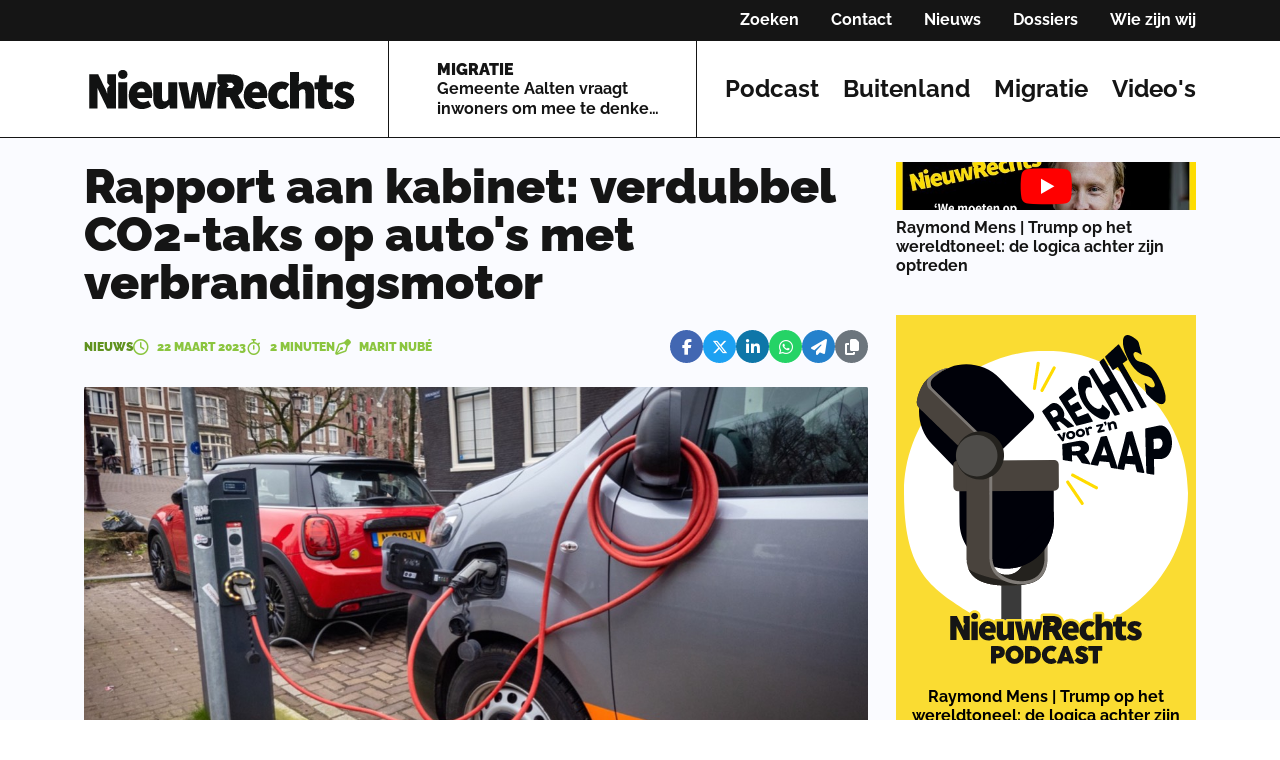

--- FILE ---
content_type: text/html; charset=utf-8
request_url: https://nieuwrechts.nl/92108-rapport-aan-kabinet-verdubbel-co2-taks-op-autos-met-verbrandingsmotor
body_size: 270768
content:
<!DOCTYPE html><html lang="nl" data-critters-container=""><head>
    <meta charset="utf-8">
    <title>Rapport aan kabinet: verdubbel CO2-taks op auto's met verbrandingsmotor - NieuwRechts.nl</title>
    <base href="/">
    <meta content="width=device-width, initial-scale=1" name="viewport">
    <link href="favicon.ico" rel="icon" type="image/x-icon">
    <link href="/assets/favicons/apple-touch-icon.png" rel="apple-touch-icon" sizes="180x180">
    <link href="/assets/favicons/favicon-32x32.png" rel="icon" sizes="32x32" type="image/png">
    <link href="/assets/favicons/favicon-16x16.png" rel="icon" sizes="16x16" type="image/png">
    <link href="/assets/favicons/manifest.json" rel="manifest">
    <link color="#5bbad5" href="/assets/favicons/safari-pinned-tab.svg" rel="mask-icon">
    <link href="/assets/favicons/favicon.ico" rel="shortcut icon">
    <meta content="#da532c" name="msapplication-TileColor">
    <meta content="/assets/favicons/browserconfig.xml" name="msapplication-config">
    <meta content="#ffffff" name="theme-color">
    <link href="https://fonts.gstatic.com" rel="preconnect">
    <style>@font-face{font-family:'Material Icons';font-style:normal;font-weight:400;src:url(https://fonts.gstatic.com/s/materialicons/v145/flUhRq6tzZclQEJ-Vdg-IuiaDsNc.woff2) format('woff2');}.material-icons{font-family:'Material Icons';font-weight:normal;font-style:normal;font-size:24px;line-height:1;letter-spacing:normal;text-transform:none;display:inline-block;white-space:nowrap;word-wrap:normal;direction:ltr;-webkit-font-feature-settings:'liga';-webkit-font-smoothing:antialiased;}</style>
    <!-- Google Tag Manager -->
    <script>(function (w, d, s, l, i) {
        w[l] = w[l] || [];
        w[l].push({
            'gtm.start':
                new Date().getTime(), event: 'gtm.js'
        });
        var f = d.getElementsByTagName(s)[0],
            j = d.createElement(s), dl = l != 'dataLayer' ? '&l=' + l : '';
        j.async = true;
        j.src =
            'https://www.googletagmanager.com/gtm.js?id=' + i + dl;
        f.parentNode.insertBefore(j, f);
    })(window, document, 'script', 'dataLayer', 'GTM-NG8XD2K');</script>
    <!-- End Google Tag Manager -->

    <script>
        window.dataLayer = window.dataLayer || [];

        function gtag() {
            dataLayer.push(arguments);
        }

        gtag('set', {'Standalone': window.matchMedia("(display-mode: standalone)").matches ? 'yes' : 'no'});
        gtag('js', new Date());
        gtag('config', 'G-32MM7TBCBZ',
            {
                'Standalone': window.matchMedia("(display-mode: standalone)").matches ? 'yesa' : 'noa',
                'dimension1': window.matchMedia("(display-mode: standalone)").matches ? 'yesb' : 'nob'
            }
        );

        gtag('consent', 'default', {
            'ad_storage': 'denied',
            'analytics_storage': 'denied',
            'wait_for_update': 500
        });

    </script>
    <meta name="facebook-domain-verification" content="azstkyaw32b1t2w7w2nnt8grwekdix">
<style>@charset "UTF-8";@font-face{font-family:Raleway;font-style:italic;font-weight:400;font-display:swap;src:url(https://fonts.gstatic.com/s/raleway/v37/1Ptsg8zYS_SKggPNyCg4QIFqPfE.woff2) format("woff2");unicode-range:U+0460-052F,U+1C80-1C8A,U+20B4,U+2DE0-2DFF,U+A640-A69F,U+FE2E-FE2F}@font-face{font-family:Raleway;font-style:italic;font-weight:400;font-display:swap;src:url(https://fonts.gstatic.com/s/raleway/v37/1Ptsg8zYS_SKggPNyCg4SYFqPfE.woff2) format("woff2");unicode-range:U+0301,U+0400-045F,U+0490-0491,U+04B0-04B1,U+2116}@font-face{font-family:Raleway;font-style:italic;font-weight:400;font-display:swap;src:url(https://fonts.gstatic.com/s/raleway/v37/1Ptsg8zYS_SKggPNyCg4QoFqPfE.woff2) format("woff2");unicode-range:U+0102-0103,U+0110-0111,U+0128-0129,U+0168-0169,U+01A0-01A1,U+01AF-01B0,U+0300-0301,U+0303-0304,U+0308-0309,U+0323,U+0329,U+1EA0-1EF9,U+20AB}@font-face{font-family:Raleway;font-style:italic;font-weight:400;font-display:swap;src:url(https://fonts.gstatic.com/s/raleway/v37/1Ptsg8zYS_SKggPNyCg4Q4FqPfE.woff2) format("woff2");unicode-range:U+0100-02BA,U+02BD-02C5,U+02C7-02CC,U+02CE-02D7,U+02DD-02FF,U+0304,U+0308,U+0329,U+1D00-1DBF,U+1E00-1E9F,U+1EF2-1EFF,U+2020,U+20A0-20AB,U+20AD-20C0,U+2113,U+2C60-2C7F,U+A720-A7FF}@font-face{font-family:Raleway;font-style:italic;font-weight:400;font-display:swap;src:url(https://fonts.gstatic.com/s/raleway/v37/1Ptsg8zYS_SKggPNyCg4TYFq.woff2) format("woff2");unicode-range:U+0000-00FF,U+0131,U+0152-0153,U+02BB-02BC,U+02C6,U+02DA,U+02DC,U+0304,U+0308,U+0329,U+2000-206F,U+20AC,U+2122,U+2191,U+2193,U+2212,U+2215,U+FEFF,U+FFFD}@font-face{font-family:Raleway;font-style:italic;font-weight:700;font-display:swap;src:url(https://fonts.gstatic.com/s/raleway/v37/1Ptsg8zYS_SKggPNyCg4QIFqPfE.woff2) format("woff2");unicode-range:U+0460-052F,U+1C80-1C8A,U+20B4,U+2DE0-2DFF,U+A640-A69F,U+FE2E-FE2F}@font-face{font-family:Raleway;font-style:italic;font-weight:700;font-display:swap;src:url(https://fonts.gstatic.com/s/raleway/v37/1Ptsg8zYS_SKggPNyCg4SYFqPfE.woff2) format("woff2");unicode-range:U+0301,U+0400-045F,U+0490-0491,U+04B0-04B1,U+2116}@font-face{font-family:Raleway;font-style:italic;font-weight:700;font-display:swap;src:url(https://fonts.gstatic.com/s/raleway/v37/1Ptsg8zYS_SKggPNyCg4QoFqPfE.woff2) format("woff2");unicode-range:U+0102-0103,U+0110-0111,U+0128-0129,U+0168-0169,U+01A0-01A1,U+01AF-01B0,U+0300-0301,U+0303-0304,U+0308-0309,U+0323,U+0329,U+1EA0-1EF9,U+20AB}@font-face{font-family:Raleway;font-style:italic;font-weight:700;font-display:swap;src:url(https://fonts.gstatic.com/s/raleway/v37/1Ptsg8zYS_SKggPNyCg4Q4FqPfE.woff2) format("woff2");unicode-range:U+0100-02BA,U+02BD-02C5,U+02C7-02CC,U+02CE-02D7,U+02DD-02FF,U+0304,U+0308,U+0329,U+1D00-1DBF,U+1E00-1E9F,U+1EF2-1EFF,U+2020,U+20A0-20AB,U+20AD-20C0,U+2113,U+2C60-2C7F,U+A720-A7FF}@font-face{font-family:Raleway;font-style:italic;font-weight:700;font-display:swap;src:url(https://fonts.gstatic.com/s/raleway/v37/1Ptsg8zYS_SKggPNyCg4TYFq.woff2) format("woff2");unicode-range:U+0000-00FF,U+0131,U+0152-0153,U+02BB-02BC,U+02C6,U+02DA,U+02DC,U+0304,U+0308,U+0329,U+2000-206F,U+20AC,U+2122,U+2191,U+2193,U+2212,U+2215,U+FEFF,U+FFFD}@font-face{font-family:Raleway;font-style:italic;font-weight:900;font-display:swap;src:url(https://fonts.gstatic.com/s/raleway/v37/1Ptsg8zYS_SKggPNyCg4QIFqPfE.woff2) format("woff2");unicode-range:U+0460-052F,U+1C80-1C8A,U+20B4,U+2DE0-2DFF,U+A640-A69F,U+FE2E-FE2F}@font-face{font-family:Raleway;font-style:italic;font-weight:900;font-display:swap;src:url(https://fonts.gstatic.com/s/raleway/v37/1Ptsg8zYS_SKggPNyCg4SYFqPfE.woff2) format("woff2");unicode-range:U+0301,U+0400-045F,U+0490-0491,U+04B0-04B1,U+2116}@font-face{font-family:Raleway;font-style:italic;font-weight:900;font-display:swap;src:url(https://fonts.gstatic.com/s/raleway/v37/1Ptsg8zYS_SKggPNyCg4QoFqPfE.woff2) format("woff2");unicode-range:U+0102-0103,U+0110-0111,U+0128-0129,U+0168-0169,U+01A0-01A1,U+01AF-01B0,U+0300-0301,U+0303-0304,U+0308-0309,U+0323,U+0329,U+1EA0-1EF9,U+20AB}@font-face{font-family:Raleway;font-style:italic;font-weight:900;font-display:swap;src:url(https://fonts.gstatic.com/s/raleway/v37/1Ptsg8zYS_SKggPNyCg4Q4FqPfE.woff2) format("woff2");unicode-range:U+0100-02BA,U+02BD-02C5,U+02C7-02CC,U+02CE-02D7,U+02DD-02FF,U+0304,U+0308,U+0329,U+1D00-1DBF,U+1E00-1E9F,U+1EF2-1EFF,U+2020,U+20A0-20AB,U+20AD-20C0,U+2113,U+2C60-2C7F,U+A720-A7FF}@font-face{font-family:Raleway;font-style:italic;font-weight:900;font-display:swap;src:url(https://fonts.gstatic.com/s/raleway/v37/1Ptsg8zYS_SKggPNyCg4TYFq.woff2) format("woff2");unicode-range:U+0000-00FF,U+0131,U+0152-0153,U+02BB-02BC,U+02C6,U+02DA,U+02DC,U+0304,U+0308,U+0329,U+2000-206F,U+20AC,U+2122,U+2191,U+2193,U+2212,U+2215,U+FEFF,U+FFFD}@font-face{font-family:Raleway;font-style:normal;font-weight:400;font-display:swap;src:url(https://fonts.gstatic.com/s/raleway/v37/1Ptug8zYS_SKggPNyCAIT5lu.woff2) format("woff2");unicode-range:U+0460-052F,U+1C80-1C8A,U+20B4,U+2DE0-2DFF,U+A640-A69F,U+FE2E-FE2F}@font-face{font-family:Raleway;font-style:normal;font-weight:400;font-display:swap;src:url(https://fonts.gstatic.com/s/raleway/v37/1Ptug8zYS_SKggPNyCkIT5lu.woff2) format("woff2");unicode-range:U+0301,U+0400-045F,U+0490-0491,U+04B0-04B1,U+2116}@font-face{font-family:Raleway;font-style:normal;font-weight:400;font-display:swap;src:url(https://fonts.gstatic.com/s/raleway/v37/1Ptug8zYS_SKggPNyCIIT5lu.woff2) format("woff2");unicode-range:U+0102-0103,U+0110-0111,U+0128-0129,U+0168-0169,U+01A0-01A1,U+01AF-01B0,U+0300-0301,U+0303-0304,U+0308-0309,U+0323,U+0329,U+1EA0-1EF9,U+20AB}@font-face{font-family:Raleway;font-style:normal;font-weight:400;font-display:swap;src:url(https://fonts.gstatic.com/s/raleway/v37/1Ptug8zYS_SKggPNyCMIT5lu.woff2) format("woff2");unicode-range:U+0100-02BA,U+02BD-02C5,U+02C7-02CC,U+02CE-02D7,U+02DD-02FF,U+0304,U+0308,U+0329,U+1D00-1DBF,U+1E00-1E9F,U+1EF2-1EFF,U+2020,U+20A0-20AB,U+20AD-20C0,U+2113,U+2C60-2C7F,U+A720-A7FF}@font-face{font-family:Raleway;font-style:normal;font-weight:400;font-display:swap;src:url(https://fonts.gstatic.com/s/raleway/v37/1Ptug8zYS_SKggPNyC0ITw.woff2) format("woff2");unicode-range:U+0000-00FF,U+0131,U+0152-0153,U+02BB-02BC,U+02C6,U+02DA,U+02DC,U+0304,U+0308,U+0329,U+2000-206F,U+20AC,U+2122,U+2191,U+2193,U+2212,U+2215,U+FEFF,U+FFFD}@font-face{font-family:Raleway;font-style:normal;font-weight:700;font-display:swap;src:url(https://fonts.gstatic.com/s/raleway/v37/1Ptug8zYS_SKggPNyCAIT5lu.woff2) format("woff2");unicode-range:U+0460-052F,U+1C80-1C8A,U+20B4,U+2DE0-2DFF,U+A640-A69F,U+FE2E-FE2F}@font-face{font-family:Raleway;font-style:normal;font-weight:700;font-display:swap;src:url(https://fonts.gstatic.com/s/raleway/v37/1Ptug8zYS_SKggPNyCkIT5lu.woff2) format("woff2");unicode-range:U+0301,U+0400-045F,U+0490-0491,U+04B0-04B1,U+2116}@font-face{font-family:Raleway;font-style:normal;font-weight:700;font-display:swap;src:url(https://fonts.gstatic.com/s/raleway/v37/1Ptug8zYS_SKggPNyCIIT5lu.woff2) format("woff2");unicode-range:U+0102-0103,U+0110-0111,U+0128-0129,U+0168-0169,U+01A0-01A1,U+01AF-01B0,U+0300-0301,U+0303-0304,U+0308-0309,U+0323,U+0329,U+1EA0-1EF9,U+20AB}@font-face{font-family:Raleway;font-style:normal;font-weight:700;font-display:swap;src:url(https://fonts.gstatic.com/s/raleway/v37/1Ptug8zYS_SKggPNyCMIT5lu.woff2) format("woff2");unicode-range:U+0100-02BA,U+02BD-02C5,U+02C7-02CC,U+02CE-02D7,U+02DD-02FF,U+0304,U+0308,U+0329,U+1D00-1DBF,U+1E00-1E9F,U+1EF2-1EFF,U+2020,U+20A0-20AB,U+20AD-20C0,U+2113,U+2C60-2C7F,U+A720-A7FF}@font-face{font-family:Raleway;font-style:normal;font-weight:700;font-display:swap;src:url(https://fonts.gstatic.com/s/raleway/v37/1Ptug8zYS_SKggPNyC0ITw.woff2) format("woff2");unicode-range:U+0000-00FF,U+0131,U+0152-0153,U+02BB-02BC,U+02C6,U+02DA,U+02DC,U+0304,U+0308,U+0329,U+2000-206F,U+20AC,U+2122,U+2191,U+2193,U+2212,U+2215,U+FEFF,U+FFFD}@font-face{font-family:Raleway;font-style:normal;font-weight:900;font-display:swap;src:url(https://fonts.gstatic.com/s/raleway/v37/1Ptug8zYS_SKggPNyCAIT5lu.woff2) format("woff2");unicode-range:U+0460-052F,U+1C80-1C8A,U+20B4,U+2DE0-2DFF,U+A640-A69F,U+FE2E-FE2F}@font-face{font-family:Raleway;font-style:normal;font-weight:900;font-display:swap;src:url(https://fonts.gstatic.com/s/raleway/v37/1Ptug8zYS_SKggPNyCkIT5lu.woff2) format("woff2");unicode-range:U+0301,U+0400-045F,U+0490-0491,U+04B0-04B1,U+2116}@font-face{font-family:Raleway;font-style:normal;font-weight:900;font-display:swap;src:url(https://fonts.gstatic.com/s/raleway/v37/1Ptug8zYS_SKggPNyCIIT5lu.woff2) format("woff2");unicode-range:U+0102-0103,U+0110-0111,U+0128-0129,U+0168-0169,U+01A0-01A1,U+01AF-01B0,U+0300-0301,U+0303-0304,U+0308-0309,U+0323,U+0329,U+1EA0-1EF9,U+20AB}@font-face{font-family:Raleway;font-style:normal;font-weight:900;font-display:swap;src:url(https://fonts.gstatic.com/s/raleway/v37/1Ptug8zYS_SKggPNyCMIT5lu.woff2) format("woff2");unicode-range:U+0100-02BA,U+02BD-02C5,U+02C7-02CC,U+02CE-02D7,U+02DD-02FF,U+0304,U+0308,U+0329,U+1D00-1DBF,U+1E00-1E9F,U+1EF2-1EFF,U+2020,U+20A0-20AB,U+20AD-20C0,U+2113,U+2C60-2C7F,U+A720-A7FF}@font-face{font-family:Raleway;font-style:normal;font-weight:900;font-display:swap;src:url(https://fonts.gstatic.com/s/raleway/v37/1Ptug8zYS_SKggPNyC0ITw.woff2) format("woff2");unicode-range:U+0000-00FF,U+0131,U+0152-0153,U+02BB-02BC,U+02C6,U+02DA,U+02DC,U+0304,U+0308,U+0329,U+2000-206F,U+20AC,U+2122,U+2191,U+2193,U+2212,U+2215,U+FEFF,U+FFFD}@-webkit-keyframes fa-beat{0%,90%{-webkit-transform:scale(1);transform:scale(1)}45%{-webkit-transform:scale(var(--fa-beat-scale, 1.25));transform:scale(var(--fa-beat-scale, 1.25))}}@-webkit-keyframes fa-bounce{0%{-webkit-transform:scale(1,1) translateY(0);transform:scale(1) translateY(0)}10%{-webkit-transform:scale(var(--fa-bounce-start-scale-x, 1.1),var(--fa-bounce-start-scale-y, .9)) translateY(0);transform:scale(var(--fa-bounce-start-scale-x, 1.1),var(--fa-bounce-start-scale-y, .9)) translateY(0)}30%{-webkit-transform:scale(var(--fa-bounce-jump-scale-x, .9),var(--fa-bounce-jump-scale-y, 1.1)) translateY(var(--fa-bounce-height, -.5em));transform:scale(var(--fa-bounce-jump-scale-x, .9),var(--fa-bounce-jump-scale-y, 1.1)) translateY(var(--fa-bounce-height, -.5em))}50%{-webkit-transform:scale(var(--fa-bounce-land-scale-x, 1.05),var(--fa-bounce-land-scale-y, .95)) translateY(0);transform:scale(var(--fa-bounce-land-scale-x, 1.05),var(--fa-bounce-land-scale-y, .95)) translateY(0)}57%{-webkit-transform:scale(1,1) translateY(var(--fa-bounce-rebound, -.125em));transform:scale(1) translateY(var(--fa-bounce-rebound, -.125em))}64%{-webkit-transform:scale(1,1) translateY(0);transform:scale(1) translateY(0)}to{-webkit-transform:scale(1,1) translateY(0);transform:scale(1) translateY(0)}}@-webkit-keyframes fa-fade{50%{opacity:var(--fa-fade-opacity, .4)}}@-webkit-keyframes fa-beat-fade{0%,to{opacity:var(--fa-beat-fade-opacity, .4);-webkit-transform:scale(1);transform:scale(1)}50%{opacity:1;-webkit-transform:scale(var(--fa-beat-fade-scale, 1.125));transform:scale(var(--fa-beat-fade-scale, 1.125))}}@-webkit-keyframes fa-flip{50%{-webkit-transform:rotate3d(var(--fa-flip-x, 0),var(--fa-flip-y, 1),var(--fa-flip-z, 0),var(--fa-flip-angle, -180deg));transform:rotate3d(var(--fa-flip-x, 0),var(--fa-flip-y, 1),var(--fa-flip-z, 0),var(--fa-flip-angle, -180deg))}}@-webkit-keyframes fa-shake{0%{-webkit-transform:rotate(-15deg);transform:rotate(-15deg)}4%{-webkit-transform:rotate(15deg);transform:rotate(15deg)}8%,24%{-webkit-transform:rotate(-18deg);transform:rotate(-18deg)}12%,28%{-webkit-transform:rotate(18deg);transform:rotate(18deg)}16%{-webkit-transform:rotate(-22deg);transform:rotate(-22deg)}20%{-webkit-transform:rotate(22deg);transform:rotate(22deg)}32%{-webkit-transform:rotate(-12deg);transform:rotate(-12deg)}36%{-webkit-transform:rotate(12deg);transform:rotate(12deg)}40%,to{-webkit-transform:rotate(0deg);transform:rotate(0)}}@-webkit-keyframes fa-spin{0%{-webkit-transform:rotate(0deg);transform:rotate(0)}to{-webkit-transform:rotate(360deg);transform:rotate(360deg)}}:root{--fa-style-family-brands:"Font Awesome 6 Brands";--fa-font-brands:normal 400 1em/1 "Font Awesome 6 Brands"}@font-face{font-family:"Font Awesome 6 Brands";font-style:normal;font-weight:400;font-display:block;src:url("./media/fa-brands-400-WCET5WHB.woff2") format("woff2"),url("./media/fa-brands-400-NIRQQVKO.ttf") format("truetype")}:root{--fa-style-family-duotone:"Font Awesome 6 Duotone";--fa-font-duotone:normal 900 1em/1 "Font Awesome 6 Duotone"}@font-face{font-family:"Font Awesome 6 Duotone";font-style:normal;font-weight:900;font-display:block;src:url("./media/fa-duotone-900-PJG6NAZH.woff2") format("woff2"),url("./media/fa-duotone-900-ABQ7T55C.ttf") format("truetype")}:root{--fa-style-family-classic:"Font Awesome 6 Pro";--fa-font-light:normal 300 1em/1 "Font Awesome 6 Pro"}@font-face{font-family:"Font Awesome 6 Pro";font-style:normal;font-weight:300;font-display:block;src:url("./media/fa-light-300-2L6RLQU3.woff2") format("woff2"),url("./media/fa-light-300-SFKB6LVF.ttf") format("truetype")}:root{--fa-style-family-classic:"Font Awesome 6 Pro";--fa-font-regular:normal 400 1em/1 "Font Awesome 6 Pro"}@font-face{font-family:"Font Awesome 6 Pro";font-style:normal;font-weight:400;font-display:block;src:url("./media/fa-regular-400-DL2HE4XX.woff2") format("woff2"),url("./media/fa-regular-400-OZFRFI25.ttf") format("truetype")}:root{--fa-style-family-classic:"Font Awesome 6 Pro";--fa-font-solid:normal 900 1em/1 "Font Awesome 6 Pro"}@font-face{font-family:"Font Awesome 6 Pro";font-style:normal;font-weight:900;font-display:block;src:url("./media/fa-solid-900-WQK4QZF6.woff2") format("woff2"),url("./media/fa-solid-900-NAJESXRA.ttf") format("truetype")}:root{--fa-style-family-classic:"Font Awesome 6 Pro";--fa-font-thin:normal 100 1em/1 "Font Awesome 6 Pro"}@font-face{font-family:"Font Awesome 6 Pro";font-style:normal;font-weight:100;font-display:block;src:url("./media/fa-thin-100-2MOMT6MM.woff2") format("woff2"),url("./media/fa-thin-100-CQ6LSIBG.ttf") format("truetype")}:root{--swiper-theme-color:#007aff}:root{--swiper-navigation-size:44px}:root{--bs-gutter-x:1.75rem;--bs-gutter-y:1.75rem}@media (max-width: 576px){:root{--bs-gutter-x:1rem;--bs-gutter-y:.5rem}}:root{--bs-blue:#0d6efd;--bs-indigo:#6610f2;--bs-purple:#6f42c1;--bs-pink:#d63384;--bs-red:#dc3545;--bs-orange:#fd7e14;--bs-yellow:#ffc107;--bs-green:#198754;--bs-teal:#20c997;--bs-cyan:#0dcaf0;--bs-black:#000;--bs-white:#fff;--bs-gray:#6c757d;--bs-gray-dark:#343a40;--bs-gray-100:#f8f9fa;--bs-gray-200:#e9ecef;--bs-gray-300:#dee2e6;--bs-gray-400:#ced4da;--bs-gray-500:#adb5bd;--bs-gray-600:#6c757d;--bs-gray-700:#495057;--bs-gray-800:#343a40;--bs-gray-900:#212529;--bs-primary:#0d6efd;--bs-secondary:#6c757d;--bs-success:#198754;--bs-info:#0dcaf0;--bs-warning:#ffc107;--bs-danger:#dc3545;--bs-light:#f8f9fa;--bs-dark:#212529;--bs-primary-rgb:13, 110, 253;--bs-secondary-rgb:108, 117, 125;--bs-success-rgb:25, 135, 84;--bs-info-rgb:13, 202, 240;--bs-warning-rgb:255, 193, 7;--bs-danger-rgb:220, 53, 69;--bs-light-rgb:248, 249, 250;--bs-dark-rgb:33, 37, 41;--bs-primary-text-emphasis:#052c65;--bs-secondary-text-emphasis:#2b2f32;--bs-success-text-emphasis:#0a3622;--bs-info-text-emphasis:#055160;--bs-warning-text-emphasis:#664d03;--bs-danger-text-emphasis:#58151c;--bs-light-text-emphasis:#495057;--bs-dark-text-emphasis:#495057;--bs-primary-bg-subtle:#cfe2ff;--bs-secondary-bg-subtle:#e2e3e5;--bs-success-bg-subtle:#d1e7dd;--bs-info-bg-subtle:#cff4fc;--bs-warning-bg-subtle:#fff3cd;--bs-danger-bg-subtle:#f8d7da;--bs-light-bg-subtle:#fcfcfd;--bs-dark-bg-subtle:#ced4da;--bs-primary-border-subtle:#9ec5fe;--bs-secondary-border-subtle:#c4c8cb;--bs-success-border-subtle:#a3cfbb;--bs-info-border-subtle:#9eeaf9;--bs-warning-border-subtle:#ffe69c;--bs-danger-border-subtle:#f1aeb5;--bs-light-border-subtle:#e9ecef;--bs-dark-border-subtle:#adb5bd;--bs-white-rgb:255, 255, 255;--bs-black-rgb:0, 0, 0;--bs-font-sans-serif:system-ui, -apple-system, "Segoe UI", Roboto, "Helvetica Neue", "Noto Sans", "Liberation Sans", Arial, sans-serif, "Apple Color Emoji", "Segoe UI Emoji", "Segoe UI Symbol", "Noto Color Emoji";--bs-font-monospace:SFMono-Regular, Menlo, Monaco, Consolas, "Liberation Mono", "Courier New", monospace;--bs-gradient:linear-gradient(180deg, rgba(255, 255, 255, .15), rgba(255, 255, 255, 0));--bs-body-font-family:var(--bs-font-sans-serif);--bs-body-font-size:1rem;--bs-body-font-weight:400;--bs-body-line-height:1.5;--bs-body-color:#212529;--bs-body-color-rgb:33, 37, 41;--bs-body-bg:#fff;--bs-body-bg-rgb:255, 255, 255;--bs-emphasis-color:#000;--bs-emphasis-color-rgb:0, 0, 0;--bs-secondary-color:rgba(33, 37, 41, .75);--bs-secondary-color-rgb:33, 37, 41;--bs-secondary-bg:#e9ecef;--bs-secondary-bg-rgb:233, 236, 239;--bs-tertiary-color:rgba(33, 37, 41, .5);--bs-tertiary-color-rgb:33, 37, 41;--bs-tertiary-bg:#f8f9fa;--bs-tertiary-bg-rgb:248, 249, 250;--bs-heading-color:inherit;--bs-link-color:#0d6efd;--bs-link-color-rgb:13, 110, 253;--bs-link-decoration:underline;--bs-link-hover-color:#0a58ca;--bs-link-hover-color-rgb:10, 88, 202;--bs-code-color:#d63384;--bs-highlight-color:#212529;--bs-highlight-bg:#fff3cd;--bs-border-width:1px;--bs-border-style:solid;--bs-border-color:#dee2e6;--bs-border-color-translucent:rgba(0, 0, 0, .175);--bs-border-radius:.375rem;--bs-border-radius-sm:.25rem;--bs-border-radius-lg:.5rem;--bs-border-radius-xl:1rem;--bs-border-radius-xxl:2rem;--bs-border-radius-2xl:var(--bs-border-radius-xxl);--bs-border-radius-pill:50rem;--bs-box-shadow:0 .5rem 1rem rgba(0, 0, 0, .15);--bs-box-shadow-sm:0 .125rem .25rem rgba(0, 0, 0, .075);--bs-box-shadow-lg:0 1rem 3rem rgba(0, 0, 0, .175);--bs-box-shadow-inset:inset 0 1px 2px rgba(0, 0, 0, .075);--bs-focus-ring-width:.25rem;--bs-focus-ring-opacity:.25;--bs-focus-ring-color:rgba(13, 110, 253, .25);--bs-form-valid-color:#198754;--bs-form-valid-border-color:#198754;--bs-form-invalid-color:#dc3545;--bs-form-invalid-border-color:#dc3545}*,*:before,*:after{box-sizing:border-box}@media (prefers-reduced-motion: no-preference){:root{scroll-behavior:smooth}}body{margin:0;font-family:var(--bs-body-font-family);font-size:var(--bs-body-font-size);font-weight:var(--bs-body-font-weight);line-height:var(--bs-body-line-height);color:var(--bs-body-color);text-align:var(--bs-body-text-align);background-color:var(--bs-body-bg);-webkit-text-size-adjust:100%;-webkit-tap-highlight-color:rgba(0,0,0,0)}:root{--bs-breakpoint-xs:0;--bs-breakpoint-sm:576px;--bs-breakpoint-md:768px;--bs-breakpoint-lg:992px;--bs-breakpoint-xl:1200px;--bs-breakpoint-xxl:1400px}body{--text-color:#151515;--link-color:#60921F;--color-menu-background:#FFFFFF;--color-article-empty:#F0F0F0;--color-article-category:#60921F;--white-block-bg:#FFFFFF;--striped-title-lines-bg:url(/assets/logo/bullet-black.svg);--striped-title-link-lines-bg:url(/assets/logo/bullet-green.svg);--image-empty-bg:#F0F0F0;--more-block-bg:#F0F0F0;--more-block-text:#151515;--trending-block-bg:#F0F0F0;--site-bg:#FAFBFF;--replies-bg:#FFFFFF;--replies-border-color:$colorSecondaryLight;--top-menu-border-color:#151515;--navbar-border-color:#151515}body,html{font-family:Raleway,sans-serif;line-height:1.2;-webkit-font-smoothing:antialiased;-moz-osx-font-smoothing:grayscale;color:var(--text-color)}html{--mat-badge-text-font:Roboto, sans-serif;--mat-badge-text-size:12px;--mat-badge-text-weight:600;--mat-badge-small-size-text-size:9px;--mat-badge-large-size-text-size:24px}html{--mat-bottom-sheet-container-text-font:Roboto, sans-serif;--mat-bottom-sheet-container-text-line-height:20px;--mat-bottom-sheet-container-text-size:14px;--mat-bottom-sheet-container-text-tracking:.0178571429em;--mat-bottom-sheet-container-text-weight:400}html{--mat-legacy-button-toggle-label-text-font:Roboto, sans-serif;--mat-legacy-button-toggle-label-text-line-height:24px;--mat-legacy-button-toggle-label-text-size:16px;--mat-legacy-button-toggle-label-text-tracking:.03125em;--mat-legacy-button-toggle-label-text-weight:400;--mat-standard-button-toggle-label-text-font:Roboto, sans-serif;--mat-standard-button-toggle-label-text-line-height:24px;--mat-standard-button-toggle-label-text-size:16px;--mat-standard-button-toggle-label-text-tracking:.03125em;--mat-standard-button-toggle-label-text-weight:400}html{--mat-datepicker-calendar-text-font:Roboto, sans-serif;--mat-datepicker-calendar-text-size:13px;--mat-datepicker-calendar-body-label-text-size:14px;--mat-datepicker-calendar-body-label-text-weight:500;--mat-datepicker-calendar-period-button-text-size:14px;--mat-datepicker-calendar-period-button-text-weight:500;--mat-datepicker-calendar-header-text-size:11px;--mat-datepicker-calendar-header-text-weight:400}html{--mat-expansion-header-text-font:Roboto, sans-serif;--mat-expansion-header-text-size:14px;--mat-expansion-header-text-weight:500;--mat-expansion-header-text-line-height:inherit;--mat-expansion-header-text-tracking:inherit;--mat-expansion-container-text-font:Roboto, sans-serif;--mat-expansion-container-text-line-height:20px;--mat-expansion-container-text-size:14px;--mat-expansion-container-text-tracking:.0178571429em;--mat-expansion-container-text-weight:400}html{--mat-grid-list-tile-header-primary-text-size:14px;--mat-grid-list-tile-header-secondary-text-size:12px;--mat-grid-list-tile-footer-primary-text-size:14px;--mat-grid-list-tile-footer-secondary-text-size:12px}html{--mat-stepper-container-text-font:Roboto, sans-serif;--mat-stepper-header-label-text-font:Roboto, sans-serif;--mat-stepper-header-label-text-size:14px;--mat-stepper-header-label-text-weight:400;--mat-stepper-header-error-state-label-text-size:16px;--mat-stepper-header-selected-state-label-text-size:16px;--mat-stepper-header-selected-state-label-text-weight:400}html{--mat-toolbar-title-text-font:Roboto, sans-serif;--mat-toolbar-title-text-line-height:32px;--mat-toolbar-title-text-size:20px;--mat-toolbar-title-text-tracking:.0125em;--mat-toolbar-title-text-weight:500}html{--mat-tree-node-text-font:Roboto, sans-serif;--mat-tree-node-text-size:14px;--mat-tree-node-text-weight:400}html{--mat-option-label-text-font:Roboto, sans-serif;--mat-option-label-text-line-height:24px;--mat-option-label-text-size:16px;--mat-option-label-text-tracking:.03125em;--mat-option-label-text-weight:400}html{--mat-optgroup-label-text-font:Roboto, sans-serif;--mat-optgroup-label-text-line-height:24px;--mat-optgroup-label-text-size:16px;--mat-optgroup-label-text-tracking:.03125em;--mat-optgroup-label-text-weight:400}html{--mat-card-title-text-font:Roboto, sans-serif;--mat-card-title-text-line-height:32px;--mat-card-title-text-size:20px;--mat-card-title-text-tracking:.0125em;--mat-card-title-text-weight:500;--mat-card-subtitle-text-font:Roboto, sans-serif;--mat-card-subtitle-text-line-height:22px;--mat-card-subtitle-text-size:14px;--mat-card-subtitle-text-tracking:.0071428571em;--mat-card-subtitle-text-weight:500}html{--mdc-plain-tooltip-supporting-text-font:Roboto, sans-serif;--mdc-plain-tooltip-supporting-text-size:12px;--mdc-plain-tooltip-supporting-text-weight:400;--mdc-plain-tooltip-supporting-text-tracking:.0333333333em}html{--mdc-filled-text-field-label-text-font:Roboto, sans-serif;--mdc-filled-text-field-label-text-size:16px;--mdc-filled-text-field-label-text-tracking:.03125em;--mdc-filled-text-field-label-text-weight:400;--mdc-outlined-text-field-label-text-font:Roboto, sans-serif;--mdc-outlined-text-field-label-text-size:16px;--mdc-outlined-text-field-label-text-tracking:.03125em;--mdc-outlined-text-field-label-text-weight:400;--mat-form-field-container-text-font:Roboto, sans-serif;--mat-form-field-container-text-line-height:24px;--mat-form-field-container-text-size:16px;--mat-form-field-container-text-tracking:.03125em;--mat-form-field-container-text-weight:400;--mat-form-field-outlined-label-text-populated-size:16px;--mat-form-field-subscript-text-font:Roboto, sans-serif;--mat-form-field-subscript-text-line-height:20px;--mat-form-field-subscript-text-size:12px;--mat-form-field-subscript-text-tracking:.0333333333em;--mat-form-field-subscript-text-weight:400}html{--mat-select-trigger-text-font:Roboto, sans-serif;--mat-select-trigger-text-line-height:24px;--mat-select-trigger-text-size:16px;--mat-select-trigger-text-tracking:.03125em;--mat-select-trigger-text-weight:400}html{--mdc-dialog-subhead-font:Roboto, sans-serif;--mdc-dialog-subhead-line-height:32px;--mdc-dialog-subhead-size:20px;--mdc-dialog-subhead-weight:500;--mdc-dialog-subhead-tracking:.0125em;--mdc-dialog-supporting-text-font:Roboto, sans-serif;--mdc-dialog-supporting-text-line-height:24px;--mdc-dialog-supporting-text-size:16px;--mdc-dialog-supporting-text-weight:400;--mdc-dialog-supporting-text-tracking:.03125em}html{--mat-radio-label-text-font:Roboto, sans-serif;--mat-radio-label-text-line-height:20px;--mat-radio-label-text-size:14px;--mat-radio-label-text-tracking:.0178571429em;--mat-radio-label-text-weight:400}html{--mdc-slider-label-label-text-font:Roboto, sans-serif;--mdc-slider-label-label-text-size:14px;--mdc-slider-label-label-text-line-height:22px;--mdc-slider-label-label-text-tracking:.0071428571em;--mdc-slider-label-label-text-weight:500}html{--mat-menu-item-label-text-font:Roboto, sans-serif;--mat-menu-item-label-text-size:16px;--mat-menu-item-label-text-tracking:.03125em;--mat-menu-item-label-text-line-height:24px;--mat-menu-item-label-text-weight:400}html{--mdc-list-list-item-label-text-font:Roboto, sans-serif;--mdc-list-list-item-label-text-line-height:24px;--mdc-list-list-item-label-text-size:16px;--mdc-list-list-item-label-text-tracking:.03125em;--mdc-list-list-item-label-text-weight:400;--mdc-list-list-item-supporting-text-font:Roboto, sans-serif;--mdc-list-list-item-supporting-text-line-height:20px;--mdc-list-list-item-supporting-text-size:14px;--mdc-list-list-item-supporting-text-tracking:.0178571429em;--mdc-list-list-item-supporting-text-weight:400;--mdc-list-list-item-trailing-supporting-text-font:Roboto, sans-serif;--mdc-list-list-item-trailing-supporting-text-line-height:20px;--mdc-list-list-item-trailing-supporting-text-size:12px;--mdc-list-list-item-trailing-supporting-text-tracking:.0333333333em;--mdc-list-list-item-trailing-supporting-text-weight:400}html{--mat-paginator-container-text-font:Roboto, sans-serif;--mat-paginator-container-text-line-height:20px;--mat-paginator-container-text-size:12px;--mat-paginator-container-text-tracking:.0333333333em;--mat-paginator-container-text-weight:400;--mat-paginator-select-trigger-text-size:12px}html{--mat-checkbox-label-text-font:Roboto, sans-serif;--mat-checkbox-label-text-line-height:20px;--mat-checkbox-label-text-size:14px;--mat-checkbox-label-text-tracking:.0178571429em;--mat-checkbox-label-text-weight:400}html{--mdc-text-button-label-text-font:Roboto, sans-serif;--mdc-text-button-label-text-size:14px;--mdc-text-button-label-text-tracking:.0892857143em;--mdc-text-button-label-text-weight:500;--mdc-text-button-label-text-transform:none;--mdc-filled-button-label-text-font:Roboto, sans-serif;--mdc-filled-button-label-text-size:14px;--mdc-filled-button-label-text-tracking:.0892857143em;--mdc-filled-button-label-text-weight:500;--mdc-filled-button-label-text-transform:none;--mdc-protected-button-label-text-font:Roboto, sans-serif;--mdc-protected-button-label-text-size:14px;--mdc-protected-button-label-text-tracking:.0892857143em;--mdc-protected-button-label-text-weight:500;--mdc-protected-button-label-text-transform:none;--mdc-outlined-button-label-text-font:Roboto, sans-serif;--mdc-outlined-button-label-text-size:14px;--mdc-outlined-button-label-text-tracking:.0892857143em;--mdc-outlined-button-label-text-weight:500;--mdc-outlined-button-label-text-transform:none}html{--mdc-extended-fab-label-text-font:Roboto, sans-serif;--mdc-extended-fab-label-text-size:14px;--mdc-extended-fab-label-text-tracking:.0892857143em;--mdc-extended-fab-label-text-weight:500}html{--mdc-snackbar-supporting-text-font:Roboto, sans-serif;--mdc-snackbar-supporting-text-line-height:20px;--mdc-snackbar-supporting-text-size:14px;--mdc-snackbar-supporting-text-weight:400}html{--mat-table-header-headline-font:Roboto, sans-serif;--mat-table-header-headline-line-height:22px;--mat-table-header-headline-size:14px;--mat-table-header-headline-weight:500;--mat-table-header-headline-tracking:.0071428571em;--mat-table-row-item-label-text-font:Roboto, sans-serif;--mat-table-row-item-label-text-line-height:20px;--mat-table-row-item-label-text-size:14px;--mat-table-row-item-label-text-weight:400;--mat-table-row-item-label-text-tracking:.0178571429em;--mat-table-footer-supporting-text-font:Roboto, sans-serif;--mat-table-footer-supporting-text-line-height:20px;--mat-table-footer-supporting-text-size:14px;--mat-table-footer-supporting-text-weight:400;--mat-table-footer-supporting-text-tracking:.0178571429em}html{--mat-ripple-color:rgba(0, 0, 0, .1)}html{--mat-option-selected-state-label-text-color:#8bc53f;--mat-option-label-text-color:rgba(0, 0, 0, .87);--mat-option-hover-state-layer-color:rgba(0, 0, 0, .04);--mat-option-focus-state-layer-color:rgba(0, 0, 0, .04);--mat-option-selected-state-layer-color:rgba(0, 0, 0, .04)}html{--mat-optgroup-label-text-color:rgba(0, 0, 0, .87)}html{--mat-full-pseudo-checkbox-selected-icon-color:#60921f;--mat-full-pseudo-checkbox-selected-checkmark-color:#fafafa;--mat-full-pseudo-checkbox-unselected-icon-color:rgba(0, 0, 0, .54);--mat-full-pseudo-checkbox-disabled-selected-checkmark-color:#fafafa;--mat-full-pseudo-checkbox-disabled-unselected-icon-color:#b0b0b0;--mat-full-pseudo-checkbox-disabled-selected-icon-color:#b0b0b0;--mat-minimal-pseudo-checkbox-selected-checkmark-color:#60921f;--mat-minimal-pseudo-checkbox-disabled-selected-checkmark-color:#b0b0b0}html{--mat-app-background-color:#fafafa;--mat-app-text-color:rgba(0, 0, 0, .87);--mat-app-elevation-shadow-level-0:0px 0px 0px 0px rgba(0, 0, 0, .2), 0px 0px 0px 0px rgba(0, 0, 0, .14), 0px 0px 0px 0px rgba(0, 0, 0, .12);--mat-app-elevation-shadow-level-1:0px 2px 1px -1px rgba(0, 0, 0, .2), 0px 1px 1px 0px rgba(0, 0, 0, .14), 0px 1px 3px 0px rgba(0, 0, 0, .12);--mat-app-elevation-shadow-level-2:0px 3px 1px -2px rgba(0, 0, 0, .2), 0px 2px 2px 0px rgba(0, 0, 0, .14), 0px 1px 5px 0px rgba(0, 0, 0, .12);--mat-app-elevation-shadow-level-3:0px 3px 3px -2px rgba(0, 0, 0, .2), 0px 3px 4px 0px rgba(0, 0, 0, .14), 0px 1px 8px 0px rgba(0, 0, 0, .12);--mat-app-elevation-shadow-level-4:0px 2px 4px -1px rgba(0, 0, 0, .2), 0px 4px 5px 0px rgba(0, 0, 0, .14), 0px 1px 10px 0px rgba(0, 0, 0, .12);--mat-app-elevation-shadow-level-5:0px 3px 5px -1px rgba(0, 0, 0, .2), 0px 5px 8px 0px rgba(0, 0, 0, .14), 0px 1px 14px 0px rgba(0, 0, 0, .12);--mat-app-elevation-shadow-level-6:0px 3px 5px -1px rgba(0, 0, 0, .2), 0px 6px 10px 0px rgba(0, 0, 0, .14), 0px 1px 18px 0px rgba(0, 0, 0, .12);--mat-app-elevation-shadow-level-7:0px 4px 5px -2px rgba(0, 0, 0, .2), 0px 7px 10px 1px rgba(0, 0, 0, .14), 0px 2px 16px 1px rgba(0, 0, 0, .12);--mat-app-elevation-shadow-level-8:0px 5px 5px -3px rgba(0, 0, 0, .2), 0px 8px 10px 1px rgba(0, 0, 0, .14), 0px 3px 14px 2px rgba(0, 0, 0, .12);--mat-app-elevation-shadow-level-9:0px 5px 6px -3px rgba(0, 0, 0, .2), 0px 9px 12px 1px rgba(0, 0, 0, .14), 0px 3px 16px 2px rgba(0, 0, 0, .12);--mat-app-elevation-shadow-level-10:0px 6px 6px -3px rgba(0, 0, 0, .2), 0px 10px 14px 1px rgba(0, 0, 0, .14), 0px 4px 18px 3px rgba(0, 0, 0, .12);--mat-app-elevation-shadow-level-11:0px 6px 7px -4px rgba(0, 0, 0, .2), 0px 11px 15px 1px rgba(0, 0, 0, .14), 0px 4px 20px 3px rgba(0, 0, 0, .12);--mat-app-elevation-shadow-level-12:0px 7px 8px -4px rgba(0, 0, 0, .2), 0px 12px 17px 2px rgba(0, 0, 0, .14), 0px 5px 22px 4px rgba(0, 0, 0, .12);--mat-app-elevation-shadow-level-13:0px 7px 8px -4px rgba(0, 0, 0, .2), 0px 13px 19px 2px rgba(0, 0, 0, .14), 0px 5px 24px 4px rgba(0, 0, 0, .12);--mat-app-elevation-shadow-level-14:0px 7px 9px -4px rgba(0, 0, 0, .2), 0px 14px 21px 2px rgba(0, 0, 0, .14), 0px 5px 26px 4px rgba(0, 0, 0, .12);--mat-app-elevation-shadow-level-15:0px 8px 9px -5px rgba(0, 0, 0, .2), 0px 15px 22px 2px rgba(0, 0, 0, .14), 0px 6px 28px 5px rgba(0, 0, 0, .12);--mat-app-elevation-shadow-level-16:0px 8px 10px -5px rgba(0, 0, 0, .2), 0px 16px 24px 2px rgba(0, 0, 0, .14), 0px 6px 30px 5px rgba(0, 0, 0, .12);--mat-app-elevation-shadow-level-17:0px 8px 11px -5px rgba(0, 0, 0, .2), 0px 17px 26px 2px rgba(0, 0, 0, .14), 0px 6px 32px 5px rgba(0, 0, 0, .12);--mat-app-elevation-shadow-level-18:0px 9px 11px -5px rgba(0, 0, 0, .2), 0px 18px 28px 2px rgba(0, 0, 0, .14), 0px 7px 34px 6px rgba(0, 0, 0, .12);--mat-app-elevation-shadow-level-19:0px 9px 12px -6px rgba(0, 0, 0, .2), 0px 19px 29px 2px rgba(0, 0, 0, .14), 0px 7px 36px 6px rgba(0, 0, 0, .12);--mat-app-elevation-shadow-level-20:0px 10px 13px -6px rgba(0, 0, 0, .2), 0px 20px 31px 3px rgba(0, 0, 0, .14), 0px 8px 38px 7px rgba(0, 0, 0, .12);--mat-app-elevation-shadow-level-21:0px 10px 13px -6px rgba(0, 0, 0, .2), 0px 21px 33px 3px rgba(0, 0, 0, .14), 0px 8px 40px 7px rgba(0, 0, 0, .12);--mat-app-elevation-shadow-level-22:0px 10px 14px -6px rgba(0, 0, 0, .2), 0px 22px 35px 3px rgba(0, 0, 0, .14), 0px 8px 42px 7px rgba(0, 0, 0, .12);--mat-app-elevation-shadow-level-23:0px 11px 14px -7px rgba(0, 0, 0, .2), 0px 23px 36px 3px rgba(0, 0, 0, .14), 0px 9px 44px 8px rgba(0, 0, 0, .12);--mat-app-elevation-shadow-level-24:0px 11px 15px -7px rgba(0, 0, 0, .2), 0px 24px 38px 3px rgba(0, 0, 0, .14), 0px 9px 46px 8px rgba(0, 0, 0, .12)}html{--mdc-elevated-card-container-shape:4px;--mdc-outlined-card-container-shape:4px;--mdc-outlined-card-outline-width:1px}html{--mdc-elevated-card-container-color:white;--mdc-elevated-card-container-elevation:0px 2px 1px -1px rgba(0, 0, 0, .2), 0px 1px 1px 0px rgba(0, 0, 0, .14), 0px 1px 3px 0px rgba(0, 0, 0, .12);--mdc-outlined-card-container-color:white;--mdc-outlined-card-outline-color:rgba(0, 0, 0, .12);--mdc-outlined-card-container-elevation:0px 0px 0px 0px rgba(0, 0, 0, .2), 0px 0px 0px 0px rgba(0, 0, 0, .14), 0px 0px 0px 0px rgba(0, 0, 0, .12);--mat-card-subtitle-text-color:rgba(0, 0, 0, .54)}html{--mdc-linear-progress-active-indicator-height:4px;--mdc-linear-progress-track-height:4px;--mdc-linear-progress-track-shape:0}html{--mdc-plain-tooltip-container-shape:4px;--mdc-plain-tooltip-supporting-text-line-height:16px}html{--mdc-plain-tooltip-container-color:#616161;--mdc-plain-tooltip-supporting-text-color:#fff}html{--mdc-filled-text-field-active-indicator-height:1px;--mdc-filled-text-field-focus-active-indicator-height:2px;--mdc-filled-text-field-container-shape:4px;--mdc-outlined-text-field-outline-width:1px;--mdc-outlined-text-field-focus-outline-width:2px;--mdc-outlined-text-field-container-shape:4px}html{--mdc-filled-text-field-caret-color:#8bc53f;--mdc-filled-text-field-focus-active-indicator-color:#8bc53f;--mdc-filled-text-field-focus-label-text-color:rgba(139, 197, 63, .87);--mdc-filled-text-field-container-color:whitesmoke;--mdc-filled-text-field-disabled-container-color:#fafafa;--mdc-filled-text-field-label-text-color:rgba(0, 0, 0, .6);--mdc-filled-text-field-hover-label-text-color:rgba(0, 0, 0, .6);--mdc-filled-text-field-disabled-label-text-color:rgba(0, 0, 0, .38);--mdc-filled-text-field-input-text-color:rgba(0, 0, 0, .87);--mdc-filled-text-field-disabled-input-text-color:rgba(0, 0, 0, .38);--mdc-filled-text-field-input-text-placeholder-color:rgba(0, 0, 0, .6);--mdc-filled-text-field-error-hover-label-text-color:#f44336;--mdc-filled-text-field-error-focus-label-text-color:#f44336;--mdc-filled-text-field-error-label-text-color:#f44336;--mdc-filled-text-field-error-caret-color:#f44336;--mdc-filled-text-field-active-indicator-color:rgba(0, 0, 0, .42);--mdc-filled-text-field-disabled-active-indicator-color:rgba(0, 0, 0, .06);--mdc-filled-text-field-hover-active-indicator-color:rgba(0, 0, 0, .87);--mdc-filled-text-field-error-active-indicator-color:#f44336;--mdc-filled-text-field-error-focus-active-indicator-color:#f44336;--mdc-filled-text-field-error-hover-active-indicator-color:#f44336;--mdc-outlined-text-field-caret-color:#8bc53f;--mdc-outlined-text-field-focus-outline-color:#8bc53f;--mdc-outlined-text-field-focus-label-text-color:rgba(139, 197, 63, .87);--mdc-outlined-text-field-label-text-color:rgba(0, 0, 0, .6);--mdc-outlined-text-field-hover-label-text-color:rgba(0, 0, 0, .6);--mdc-outlined-text-field-disabled-label-text-color:rgba(0, 0, 0, .38);--mdc-outlined-text-field-input-text-color:rgba(0, 0, 0, .87);--mdc-outlined-text-field-disabled-input-text-color:rgba(0, 0, 0, .38);--mdc-outlined-text-field-input-text-placeholder-color:rgba(0, 0, 0, .6);--mdc-outlined-text-field-error-caret-color:#f44336;--mdc-outlined-text-field-error-focus-label-text-color:#f44336;--mdc-outlined-text-field-error-label-text-color:#f44336;--mdc-outlined-text-field-error-hover-label-text-color:#f44336;--mdc-outlined-text-field-outline-color:rgba(0, 0, 0, .38);--mdc-outlined-text-field-disabled-outline-color:rgba(0, 0, 0, .06);--mdc-outlined-text-field-hover-outline-color:rgba(0, 0, 0, .87);--mdc-outlined-text-field-error-focus-outline-color:#f44336;--mdc-outlined-text-field-error-hover-outline-color:#f44336;--mdc-outlined-text-field-error-outline-color:#f44336;--mat-form-field-focus-select-arrow-color:rgba(139, 197, 63, .87);--mat-form-field-disabled-input-text-placeholder-color:rgba(0, 0, 0, .38);--mat-form-field-state-layer-color:rgba(0, 0, 0, .87);--mat-form-field-error-text-color:#f44336;--mat-form-field-select-option-text-color:inherit;--mat-form-field-select-disabled-option-text-color:GrayText;--mat-form-field-leading-icon-color:unset;--mat-form-field-disabled-leading-icon-color:unset;--mat-form-field-trailing-icon-color:unset;--mat-form-field-disabled-trailing-icon-color:unset;--mat-form-field-error-focus-trailing-icon-color:unset;--mat-form-field-error-hover-trailing-icon-color:unset;--mat-form-field-error-trailing-icon-color:unset;--mat-form-field-enabled-select-arrow-color:rgba(0, 0, 0, .54);--mat-form-field-disabled-select-arrow-color:rgba(0, 0, 0, .38);--mat-form-field-hover-state-layer-opacity:.04;--mat-form-field-focus-state-layer-opacity:.08}html{--mat-form-field-container-height:56px;--mat-form-field-filled-label-display:block;--mat-form-field-container-vertical-padding:16px;--mat-form-field-filled-with-label-container-padding-top:24px;--mat-form-field-filled-with-label-container-padding-bottom:8px}html{--mat-select-container-elevation-shadow:0px 5px 5px -3px rgba(0, 0, 0, .2), 0px 8px 10px 1px rgba(0, 0, 0, .14), 0px 3px 14px 2px rgba(0, 0, 0, .12)}html{--mat-select-panel-background-color:white;--mat-select-enabled-trigger-text-color:rgba(0, 0, 0, .87);--mat-select-disabled-trigger-text-color:rgba(0, 0, 0, .38);--mat-select-placeholder-text-color:rgba(0, 0, 0, .6);--mat-select-enabled-arrow-color:rgba(0, 0, 0, .54);--mat-select-disabled-arrow-color:rgba(0, 0, 0, .38);--mat-select-focused-arrow-color:rgba(139, 197, 63, .87);--mat-select-invalid-arrow-color:rgba(244, 67, 54, .87)}html{--mat-select-arrow-transform:translateY(-8px)}html{--mat-autocomplete-container-shape:4px;--mat-autocomplete-container-elevation-shadow:0px 5px 5px -3px rgba(0, 0, 0, .2), 0px 8px 10px 1px rgba(0, 0, 0, .14), 0px 3px 14px 2px rgba(0, 0, 0, .12)}html{--mat-autocomplete-background-color:white}html{--mdc-dialog-container-shape:4px;--mat-dialog-container-elevation-shadow:0px 11px 15px -7px rgba(0, 0, 0, .2), 0px 24px 38px 3px rgba(0, 0, 0, .14), 0px 9px 46px 8px rgba(0, 0, 0, .12);--mat-dialog-container-max-width:80vw;--mat-dialog-container-small-max-width:80vw;--mat-dialog-container-min-width:0;--mat-dialog-actions-alignment:start;--mat-dialog-actions-padding:8px;--mat-dialog-content-padding:20px 24px;--mat-dialog-with-actions-content-padding:20px 24px;--mat-dialog-headline-padding:0 24px 9px}html{--mdc-dialog-container-color:white;--mdc-dialog-subhead-color:rgba(0, 0, 0, .87);--mdc-dialog-supporting-text-color:rgba(0, 0, 0, .6)}html{--mdc-switch-disabled-selected-icon-opacity:.38;--mdc-switch-disabled-track-opacity:.12;--mdc-switch-disabled-unselected-icon-opacity:.38;--mdc-switch-handle-height:20px;--mdc-switch-handle-shape:10px;--mdc-switch-handle-width:20px;--mdc-switch-selected-icon-size:18px;--mdc-switch-track-height:14px;--mdc-switch-track-shape:7px;--mdc-switch-track-width:36px;--mdc-switch-unselected-icon-size:18px;--mdc-switch-selected-focus-state-layer-opacity:.12;--mdc-switch-selected-hover-state-layer-opacity:.04;--mdc-switch-selected-pressed-state-layer-opacity:.1;--mdc-switch-unselected-focus-state-layer-opacity:.12;--mdc-switch-unselected-hover-state-layer-opacity:.04;--mdc-switch-unselected-pressed-state-layer-opacity:.1}html{--mdc-switch-selected-focus-state-layer-color:#8bc53f;--mdc-switch-selected-handle-color:#8bc53f;--mdc-switch-selected-hover-state-layer-color:#8bc53f;--mdc-switch-selected-pressed-state-layer-color:#8bc53f;--mdc-switch-selected-focus-handle-color:#70a130;--mdc-switch-selected-hover-handle-color:#70a130;--mdc-switch-selected-pressed-handle-color:#70a130;--mdc-switch-selected-focus-track-color:#aed77a;--mdc-switch-selected-hover-track-color:#aed77a;--mdc-switch-selected-pressed-track-color:#aed77a;--mdc-switch-selected-track-color:#aed77a;--mdc-switch-disabled-selected-handle-color:#424242;--mdc-switch-disabled-selected-icon-color:#fff;--mdc-switch-disabled-selected-track-color:#424242;--mdc-switch-disabled-unselected-handle-color:#424242;--mdc-switch-disabled-unselected-icon-color:#fff;--mdc-switch-disabled-unselected-track-color:#424242;--mdc-switch-handle-surface-color:#fff;--mdc-switch-selected-icon-color:#fff;--mdc-switch-unselected-focus-handle-color:#212121;--mdc-switch-unselected-focus-state-layer-color:#424242;--mdc-switch-unselected-focus-track-color:#e0e0e0;--mdc-switch-unselected-handle-color:#616161;--mdc-switch-unselected-hover-handle-color:#212121;--mdc-switch-unselected-hover-state-layer-color:#424242;--mdc-switch-unselected-hover-track-color:#e0e0e0;--mdc-switch-unselected-icon-color:#fff;--mdc-switch-unselected-pressed-handle-color:#212121;--mdc-switch-unselected-pressed-state-layer-color:#424242;--mdc-switch-unselected-pressed-track-color:#e0e0e0;--mdc-switch-unselected-track-color:#e0e0e0;--mdc-switch-handle-elevation-shadow:0px 2px 1px -1px rgba(0, 0, 0, .2), 0px 1px 1px 0px rgba(0, 0, 0, .14), 0px 1px 3px 0px rgba(0, 0, 0, .12);--mdc-switch-disabled-handle-elevation-shadow:0px 0px 0px 0px rgba(0, 0, 0, .2), 0px 0px 0px 0px rgba(0, 0, 0, .14), 0px 0px 0px 0px rgba(0, 0, 0, .12);--mdc-switch-disabled-label-text-color:rgba(0, 0, 0, .38)}html{--mdc-switch-state-layer-size:40px}html{--mdc-radio-disabled-selected-icon-opacity:.38;--mdc-radio-disabled-unselected-icon-opacity:.38;--mdc-radio-state-layer-size:40px}html{--mdc-radio-state-layer-size:40px;--mat-radio-touch-target-display:block}html{--mdc-slider-active-track-height:6px;--mdc-slider-active-track-shape:9999px;--mdc-slider-handle-height:20px;--mdc-slider-handle-shape:50%;--mdc-slider-handle-width:20px;--mdc-slider-inactive-track-height:4px;--mdc-slider-inactive-track-shape:9999px;--mdc-slider-with-overlap-handle-outline-width:1px;--mdc-slider-with-tick-marks-active-container-opacity:.6;--mdc-slider-with-tick-marks-container-shape:50%;--mdc-slider-with-tick-marks-container-size:2px;--mdc-slider-with-tick-marks-inactive-container-opacity:.6;--mdc-slider-handle-elevation:0px 2px 1px -1px rgba(0, 0, 0, .2), 0px 1px 1px 0px rgba(0, 0, 0, .14), 0px 1px 3px 0px rgba(0, 0, 0, .12);--mat-slider-value-indicator-width:auto;--mat-slider-value-indicator-height:32px;--mat-slider-value-indicator-caret-display:block;--mat-slider-value-indicator-border-radius:4px;--mat-slider-value-indicator-padding:0 12px;--mat-slider-value-indicator-text-transform:none;--mat-slider-value-indicator-container-transform:translateX(-50%)}html{--mdc-slider-handle-color:#8bc53f;--mdc-slider-focus-handle-color:#8bc53f;--mdc-slider-hover-handle-color:#8bc53f;--mdc-slider-active-track-color:#8bc53f;--mdc-slider-inactive-track-color:#8bc53f;--mdc-slider-with-tick-marks-inactive-container-color:#8bc53f;--mdc-slider-with-tick-marks-active-container-color:white;--mdc-slider-disabled-active-track-color:#000;--mdc-slider-disabled-handle-color:#000;--mdc-slider-disabled-inactive-track-color:#000;--mdc-slider-label-container-color:#000;--mdc-slider-label-label-text-color:#fff;--mdc-slider-with-overlap-handle-outline-color:#fff;--mdc-slider-with-tick-marks-disabled-container-color:#000;--mat-slider-ripple-color:#8bc53f;--mat-slider-hover-state-layer-color:rgba(139, 197, 63, .05);--mat-slider-focus-state-layer-color:rgba(139, 197, 63, .2);--mat-slider-value-indicator-opacity:.6}html{--mat-menu-container-shape:4px;--mat-menu-divider-bottom-spacing:0;--mat-menu-divider-top-spacing:0;--mat-menu-item-spacing:16px;--mat-menu-item-icon-size:24px;--mat-menu-item-leading-spacing:16px;--mat-menu-item-trailing-spacing:16px;--mat-menu-item-with-icon-leading-spacing:16px;--mat-menu-item-with-icon-trailing-spacing:16px;--mat-menu-base-elevation-level:8}html{--mat-menu-item-label-text-color:rgba(0, 0, 0, .87);--mat-menu-item-icon-color:rgba(0, 0, 0, .87);--mat-menu-item-hover-state-layer-color:rgba(0, 0, 0, .04);--mat-menu-item-focus-state-layer-color:rgba(0, 0, 0, .04);--mat-menu-container-color:white;--mat-menu-divider-color:rgba(0, 0, 0, .12)}html{--mdc-list-list-item-container-shape:0;--mdc-list-list-item-leading-avatar-shape:50%;--mdc-list-list-item-container-color:transparent;--mdc-list-list-item-selected-container-color:transparent;--mdc-list-list-item-leading-avatar-color:transparent;--mdc-list-list-item-leading-icon-size:24px;--mdc-list-list-item-leading-avatar-size:40px;--mdc-list-list-item-trailing-icon-size:24px;--mdc-list-list-item-disabled-state-layer-color:transparent;--mdc-list-list-item-disabled-state-layer-opacity:0;--mdc-list-list-item-disabled-label-text-opacity:.38;--mdc-list-list-item-disabled-leading-icon-opacity:.38;--mdc-list-list-item-disabled-trailing-icon-opacity:.38;--mat-list-active-indicator-color:transparent;--mat-list-active-indicator-shape:4px}html{--mdc-list-list-item-label-text-color:rgba(0, 0, 0, .87);--mdc-list-list-item-supporting-text-color:rgba(0, 0, 0, .54);--mdc-list-list-item-leading-icon-color:rgba(0, 0, 0, .38);--mdc-list-list-item-trailing-supporting-text-color:rgba(0, 0, 0, .38);--mdc-list-list-item-trailing-icon-color:rgba(0, 0, 0, .38);--mdc-list-list-item-selected-trailing-icon-color:rgba(0, 0, 0, .38);--mdc-list-list-item-disabled-label-text-color:black;--mdc-list-list-item-disabled-leading-icon-color:black;--mdc-list-list-item-disabled-trailing-icon-color:black;--mdc-list-list-item-hover-label-text-color:rgba(0, 0, 0, .87);--mdc-list-list-item-hover-leading-icon-color:rgba(0, 0, 0, .38);--mdc-list-list-item-hover-trailing-icon-color:rgba(0, 0, 0, .38);--mdc-list-list-item-focus-label-text-color:rgba(0, 0, 0, .87);--mdc-list-list-item-hover-state-layer-color:black;--mdc-list-list-item-hover-state-layer-opacity:.04;--mdc-list-list-item-focus-state-layer-color:black;--mdc-list-list-item-focus-state-layer-opacity:.12}html{--mdc-list-list-item-one-line-container-height:48px;--mdc-list-list-item-two-line-container-height:64px;--mdc-list-list-item-three-line-container-height:88px;--mat-list-list-item-leading-icon-start-space:16px;--mat-list-list-item-leading-icon-end-space:32px}html{--mat-paginator-container-text-color:rgba(0, 0, 0, .87);--mat-paginator-container-background-color:white;--mat-paginator-enabled-icon-color:rgba(0, 0, 0, .54);--mat-paginator-disabled-icon-color:rgba(0, 0, 0, .12)}html{--mat-paginator-container-size:56px;--mat-paginator-form-field-container-height:40px;--mat-paginator-form-field-container-vertical-padding:8px;--mat-paginator-touch-target-display:block}html{--mdc-secondary-navigation-tab-container-height:48px;--mdc-tab-indicator-active-indicator-height:2px;--mdc-tab-indicator-active-indicator-shape:0;--mat-tab-header-divider-color:transparent;--mat-tab-header-divider-height:0}html{--mdc-checkbox-disabled-selected-checkmark-color:#fff;--mdc-checkbox-selected-focus-state-layer-opacity:.16;--mdc-checkbox-selected-hover-state-layer-opacity:.04;--mdc-checkbox-selected-pressed-state-layer-opacity:.16;--mdc-checkbox-unselected-focus-state-layer-opacity:.16;--mdc-checkbox-unselected-hover-state-layer-opacity:.04;--mdc-checkbox-unselected-pressed-state-layer-opacity:.16}html{--mdc-checkbox-disabled-selected-icon-color:rgba(0, 0, 0, .38);--mdc-checkbox-disabled-unselected-icon-color:rgba(0, 0, 0, .38);--mdc-checkbox-selected-checkmark-color:black;--mdc-checkbox-selected-focus-icon-color:#60921f;--mdc-checkbox-selected-hover-icon-color:#60921f;--mdc-checkbox-selected-icon-color:#60921f;--mdc-checkbox-unselected-focus-icon-color:#212121;--mdc-checkbox-unselected-hover-icon-color:#212121;--mdc-checkbox-unselected-icon-color:rgba(0, 0, 0, .54);--mdc-checkbox-selected-focus-state-layer-color:#60921f;--mdc-checkbox-selected-hover-state-layer-color:#60921f;--mdc-checkbox-selected-pressed-state-layer-color:#60921f;--mdc-checkbox-unselected-focus-state-layer-color:black;--mdc-checkbox-unselected-hover-state-layer-color:black;--mdc-checkbox-unselected-pressed-state-layer-color:black;--mat-checkbox-disabled-label-color:rgba(0, 0, 0, .38);--mat-checkbox-label-text-color:rgba(0, 0, 0, .87)}html{--mdc-checkbox-state-layer-size:40px;--mat-checkbox-touch-target-display:block}html{--mdc-text-button-container-shape:4px;--mdc-text-button-keep-touch-target:false;--mdc-filled-button-container-shape:4px;--mdc-filled-button-keep-touch-target:false;--mdc-protected-button-container-shape:4px;--mdc-protected-button-container-elevation-shadow:0px 3px 1px -2px rgba(0, 0, 0, .2), 0px 2px 2px 0px rgba(0, 0, 0, .14), 0px 1px 5px 0px rgba(0, 0, 0, .12);--mdc-protected-button-disabled-container-elevation-shadow:0px 0px 0px 0px rgba(0, 0, 0, .2), 0px 0px 0px 0px rgba(0, 0, 0, .14), 0px 0px 0px 0px rgba(0, 0, 0, .12);--mdc-protected-button-focus-container-elevation-shadow:0px 2px 4px -1px rgba(0, 0, 0, .2), 0px 4px 5px 0px rgba(0, 0, 0, .14), 0px 1px 10px 0px rgba(0, 0, 0, .12);--mdc-protected-button-hover-container-elevation-shadow:0px 2px 4px -1px rgba(0, 0, 0, .2), 0px 4px 5px 0px rgba(0, 0, 0, .14), 0px 1px 10px 0px rgba(0, 0, 0, .12);--mdc-protected-button-pressed-container-elevation-shadow:0px 5px 5px -3px rgba(0, 0, 0, .2), 0px 8px 10px 1px rgba(0, 0, 0, .14), 0px 3px 14px 2px rgba(0, 0, 0, .12);--mdc-outlined-button-keep-touch-target:false;--mdc-outlined-button-outline-width:1px;--mdc-outlined-button-container-shape:4px;--mat-text-button-horizontal-padding:8px;--mat-text-button-with-icon-horizontal-padding:8px;--mat-text-button-icon-spacing:8px;--mat-text-button-icon-offset:0;--mat-filled-button-horizontal-padding:16px;--mat-filled-button-icon-spacing:8px;--mat-filled-button-icon-offset:-4px;--mat-protected-button-horizontal-padding:16px;--mat-protected-button-icon-spacing:8px;--mat-protected-button-icon-offset:-4px;--mat-outlined-button-horizontal-padding:15px;--mat-outlined-button-icon-spacing:8px;--mat-outlined-button-icon-offset:-4px}html{--mdc-text-button-label-text-color:black;--mdc-text-button-disabled-label-text-color:rgba(0, 0, 0, .38);--mat-text-button-state-layer-color:black;--mat-text-button-disabled-state-layer-color:black;--mat-text-button-ripple-color:rgba(0, 0, 0, .1);--mat-text-button-hover-state-layer-opacity:.04;--mat-text-button-focus-state-layer-opacity:.12;--mat-text-button-pressed-state-layer-opacity:.12;--mdc-filled-button-container-color:white;--mdc-filled-button-label-text-color:black;--mdc-filled-button-disabled-container-color:rgba(0, 0, 0, .12);--mdc-filled-button-disabled-label-text-color:rgba(0, 0, 0, .38);--mat-filled-button-state-layer-color:black;--mat-filled-button-disabled-state-layer-color:black;--mat-filled-button-ripple-color:rgba(0, 0, 0, .1);--mat-filled-button-hover-state-layer-opacity:.04;--mat-filled-button-focus-state-layer-opacity:.12;--mat-filled-button-pressed-state-layer-opacity:.12;--mdc-protected-button-container-color:white;--mdc-protected-button-label-text-color:black;--mdc-protected-button-disabled-container-color:rgba(0, 0, 0, .12);--mdc-protected-button-disabled-label-text-color:rgba(0, 0, 0, .38);--mat-protected-button-state-layer-color:black;--mat-protected-button-disabled-state-layer-color:black;--mat-protected-button-ripple-color:rgba(0, 0, 0, .1);--mat-protected-button-hover-state-layer-opacity:.04;--mat-protected-button-focus-state-layer-opacity:.12;--mat-protected-button-pressed-state-layer-opacity:.12;--mdc-outlined-button-disabled-outline-color:rgba(0, 0, 0, .12);--mdc-outlined-button-disabled-label-text-color:rgba(0, 0, 0, .38);--mdc-outlined-button-label-text-color:black;--mdc-outlined-button-outline-color:rgba(0, 0, 0, .12);--mat-outlined-button-state-layer-color:black;--mat-outlined-button-disabled-state-layer-color:black;--mat-outlined-button-ripple-color:rgba(0, 0, 0, .1);--mat-outlined-button-hover-state-layer-opacity:.04;--mat-outlined-button-focus-state-layer-opacity:.12;--mat-outlined-button-pressed-state-layer-opacity:.12}html{--mdc-text-button-container-height:36px;--mdc-filled-button-container-height:36px;--mdc-protected-button-container-height:36px;--mdc-outlined-button-container-height:36px;--mat-text-button-touch-target-display:block;--mat-filled-button-touch-target-display:block;--mat-protected-button-touch-target-display:block;--mat-outlined-button-touch-target-display:block}html{--mdc-icon-button-icon-size:24px}html{--mdc-icon-button-icon-color:inherit;--mdc-icon-button-disabled-icon-color:rgba(0, 0, 0, .38);--mat-icon-button-state-layer-color:black;--mat-icon-button-disabled-state-layer-color:black;--mat-icon-button-ripple-color:rgba(0, 0, 0, .1);--mat-icon-button-hover-state-layer-opacity:.04;--mat-icon-button-focus-state-layer-opacity:.12;--mat-icon-button-pressed-state-layer-opacity:.12}html{--mat-icon-button-touch-target-display:block}html{--mdc-fab-container-shape:50%;--mdc-fab-container-elevation-shadow:0px 3px 5px -1px rgba(0, 0, 0, .2), 0px 6px 10px 0px rgba(0, 0, 0, .14), 0px 1px 18px 0px rgba(0, 0, 0, .12);--mdc-fab-focus-container-elevation-shadow:0px 5px 5px -3px rgba(0, 0, 0, .2), 0px 8px 10px 1px rgba(0, 0, 0, .14), 0px 3px 14px 2px rgba(0, 0, 0, .12);--mdc-fab-hover-container-elevation-shadow:0px 5px 5px -3px rgba(0, 0, 0, .2), 0px 8px 10px 1px rgba(0, 0, 0, .14), 0px 3px 14px 2px rgba(0, 0, 0, .12);--mdc-fab-pressed-container-elevation-shadow:0px 7px 8px -4px rgba(0, 0, 0, .2), 0px 12px 17px 2px rgba(0, 0, 0, .14), 0px 5px 22px 4px rgba(0, 0, 0, .12);--mdc-fab-small-container-shape:50%;--mdc-fab-small-container-elevation-shadow:0px 3px 5px -1px rgba(0, 0, 0, .2), 0px 6px 10px 0px rgba(0, 0, 0, .14), 0px 1px 18px 0px rgba(0, 0, 0, .12);--mdc-fab-small-focus-container-elevation-shadow:0px 5px 5px -3px rgba(0, 0, 0, .2), 0px 8px 10px 1px rgba(0, 0, 0, .14), 0px 3px 14px 2px rgba(0, 0, 0, .12);--mdc-fab-small-hover-container-elevation-shadow:0px 5px 5px -3px rgba(0, 0, 0, .2), 0px 8px 10px 1px rgba(0, 0, 0, .14), 0px 3px 14px 2px rgba(0, 0, 0, .12);--mdc-fab-small-pressed-container-elevation-shadow:0px 7px 8px -4px rgba(0, 0, 0, .2), 0px 12px 17px 2px rgba(0, 0, 0, .14), 0px 5px 22px 4px rgba(0, 0, 0, .12);--mdc-extended-fab-container-height:48px;--mdc-extended-fab-container-shape:24px;--mdc-extended-fab-container-elevation-shadow:0px 3px 5px -1px rgba(0, 0, 0, .2), 0px 6px 10px 0px rgba(0, 0, 0, .14), 0px 1px 18px 0px rgba(0, 0, 0, .12);--mdc-extended-fab-focus-container-elevation-shadow:0px 5px 5px -3px rgba(0, 0, 0, .2), 0px 8px 10px 1px rgba(0, 0, 0, .14), 0px 3px 14px 2px rgba(0, 0, 0, .12);--mdc-extended-fab-hover-container-elevation-shadow:0px 5px 5px -3px rgba(0, 0, 0, .2), 0px 8px 10px 1px rgba(0, 0, 0, .14), 0px 3px 14px 2px rgba(0, 0, 0, .12);--mdc-extended-fab-pressed-container-elevation-shadow:0px 7px 8px -4px rgba(0, 0, 0, .2), 0px 12px 17px 2px rgba(0, 0, 0, .14), 0px 5px 22px 4px rgba(0, 0, 0, .12)}html{--mdc-fab-container-color:white;--mat-fab-foreground-color:black;--mat-fab-state-layer-color:black;--mat-fab-disabled-state-layer-color:black;--mat-fab-ripple-color:rgba(0, 0, 0, .1);--mat-fab-hover-state-layer-opacity:.04;--mat-fab-focus-state-layer-opacity:.12;--mat-fab-pressed-state-layer-opacity:.12;--mat-fab-disabled-state-container-color:rgba(0, 0, 0, .12);--mat-fab-disabled-state-foreground-color:rgba(0, 0, 0, .38);--mdc-fab-small-container-color:white;--mat-fab-small-foreground-color:black;--mat-fab-small-state-layer-color:black;--mat-fab-small-disabled-state-layer-color:black;--mat-fab-small-ripple-color:rgba(0, 0, 0, .1);--mat-fab-small-hover-state-layer-opacity:.04;--mat-fab-small-focus-state-layer-opacity:.12;--mat-fab-small-pressed-state-layer-opacity:.12;--mat-fab-small-disabled-state-container-color:rgba(0, 0, 0, .12);--mat-fab-small-disabled-state-foreground-color:rgba(0, 0, 0, .38)}html{--mat-fab-touch-target-display:block;--mat-fab-small-touch-target-display:block}html{--mdc-snackbar-container-shape:4px}html{--mdc-snackbar-container-color:#333333;--mdc-snackbar-supporting-text-color:rgba(255, 255, 255, .87);--mat-snack-bar-button-color:#60921f}html{--mat-table-row-item-outline-width:1px}html{--mat-table-background-color:white;--mat-table-header-headline-color:rgba(0, 0, 0, .87);--mat-table-row-item-label-text-color:rgba(0, 0, 0, .87);--mat-table-row-item-outline-color:rgba(0, 0, 0, .12)}html{--mat-table-header-container-height:56px;--mat-table-footer-container-height:52px;--mat-table-row-item-container-height:52px}html{--mdc-circular-progress-active-indicator-width:4px;--mdc-circular-progress-size:48px}html{--mdc-circular-progress-active-indicator-color:#8bc53f}html{--mat-badge-container-shape:50%;--mat-badge-container-size:unset;--mat-badge-small-size-container-size:unset;--mat-badge-large-size-container-size:unset;--mat-badge-legacy-container-size:22px;--mat-badge-legacy-small-size-container-size:16px;--mat-badge-legacy-large-size-container-size:28px;--mat-badge-container-offset:-11px 0;--mat-badge-small-size-container-offset:-8px 0;--mat-badge-large-size-container-offset:-14px 0;--mat-badge-container-overlap-offset:-11px;--mat-badge-small-size-container-overlap-offset:-8px;--mat-badge-large-size-container-overlap-offset:-14px;--mat-badge-container-padding:0;--mat-badge-small-size-container-padding:0;--mat-badge-large-size-container-padding:0}html{--mat-badge-background-color:#8bc53f;--mat-badge-text-color:white;--mat-badge-disabled-state-background-color:#b9b9b9;--mat-badge-disabled-state-text-color:rgba(0, 0, 0, .38)}html{--mat-bottom-sheet-container-shape:4px}html{--mat-bottom-sheet-container-text-color:rgba(0, 0, 0, .87);--mat-bottom-sheet-container-background-color:white}html{--mat-legacy-button-toggle-height:36px;--mat-legacy-button-toggle-shape:2px;--mat-legacy-button-toggle-focus-state-layer-opacity:1;--mat-standard-button-toggle-shape:4px;--mat-standard-button-toggle-hover-state-layer-opacity:.04;--mat-standard-button-toggle-focus-state-layer-opacity:.12}html{--mat-legacy-button-toggle-text-color:rgba(0, 0, 0, .38);--mat-legacy-button-toggle-state-layer-color:rgba(0, 0, 0, .12);--mat-legacy-button-toggle-selected-state-text-color:rgba(0, 0, 0, .54);--mat-legacy-button-toggle-selected-state-background-color:#e0e0e0;--mat-legacy-button-toggle-disabled-state-text-color:rgba(0, 0, 0, .26);--mat-legacy-button-toggle-disabled-state-background-color:#eeeeee;--mat-legacy-button-toggle-disabled-selected-state-background-color:#bdbdbd;--mat-standard-button-toggle-text-color:rgba(0, 0, 0, .87);--mat-standard-button-toggle-background-color:white;--mat-standard-button-toggle-state-layer-color:black;--mat-standard-button-toggle-selected-state-background-color:#e0e0e0;--mat-standard-button-toggle-selected-state-text-color:rgba(0, 0, 0, .87);--mat-standard-button-toggle-disabled-state-text-color:rgba(0, 0, 0, .26);--mat-standard-button-toggle-disabled-state-background-color:white;--mat-standard-button-toggle-disabled-selected-state-text-color:rgba(0, 0, 0, .87);--mat-standard-button-toggle-disabled-selected-state-background-color:#bdbdbd;--mat-standard-button-toggle-divider-color:#e0e0e0}html{--mat-standard-button-toggle-height:48px}html{--mat-datepicker-calendar-container-shape:4px;--mat-datepicker-calendar-container-touch-shape:4px;--mat-datepicker-calendar-container-elevation-shadow:0px 2px 4px -1px rgba(0, 0, 0, .2), 0px 4px 5px 0px rgba(0, 0, 0, .14), 0px 1px 10px 0px rgba(0, 0, 0, .12);--mat-datepicker-calendar-container-touch-elevation-shadow:0px 11px 15px -7px rgba(0, 0, 0, .2), 0px 24px 38px 3px rgba(0, 0, 0, .14), 0px 9px 46px 8px rgba(0, 0, 0, .12)}html{--mat-datepicker-calendar-date-selected-state-text-color:white;--mat-datepicker-calendar-date-selected-state-background-color:#8bc53f;--mat-datepicker-calendar-date-selected-disabled-state-background-color:rgba(139, 197, 63, .4);--mat-datepicker-calendar-date-today-selected-state-outline-color:white;--mat-datepicker-calendar-date-focus-state-background-color:rgba(139, 197, 63, .3);--mat-datepicker-calendar-date-hover-state-background-color:rgba(139, 197, 63, .3);--mat-datepicker-toggle-active-state-icon-color:#8bc53f;--mat-datepicker-calendar-date-in-range-state-background-color:rgba(139, 197, 63, .2);--mat-datepicker-calendar-date-in-comparison-range-state-background-color:rgba(249, 171, 0, .2);--mat-datepicker-calendar-date-in-overlap-range-state-background-color:#a8dab5;--mat-datepicker-calendar-date-in-overlap-range-selected-state-background-color:#46a35e;--mat-datepicker-toggle-icon-color:rgba(0, 0, 0, .54);--mat-datepicker-calendar-body-label-text-color:rgba(0, 0, 0, .54);--mat-datepicker-calendar-period-button-text-color:black;--mat-datepicker-calendar-period-button-icon-color:rgba(0, 0, 0, .54);--mat-datepicker-calendar-navigation-button-icon-color:rgba(0, 0, 0, .54);--mat-datepicker-calendar-header-divider-color:rgba(0, 0, 0, .12);--mat-datepicker-calendar-header-text-color:rgba(0, 0, 0, .54);--mat-datepicker-calendar-date-today-outline-color:rgba(0, 0, 0, .38);--mat-datepicker-calendar-date-today-disabled-state-outline-color:rgba(0, 0, 0, .18);--mat-datepicker-calendar-date-text-color:rgba(0, 0, 0, .87);--mat-datepicker-calendar-date-outline-color:transparent;--mat-datepicker-calendar-date-disabled-state-text-color:rgba(0, 0, 0, .38);--mat-datepicker-calendar-date-preview-state-outline-color:rgba(0, 0, 0, .24);--mat-datepicker-range-input-separator-color:rgba(0, 0, 0, .87);--mat-datepicker-range-input-disabled-state-separator-color:rgba(0, 0, 0, .38);--mat-datepicker-range-input-disabled-state-text-color:rgba(0, 0, 0, .38);--mat-datepicker-calendar-container-background-color:white;--mat-datepicker-calendar-container-text-color:rgba(0, 0, 0, .87)}html{--mat-divider-width:1px}html{--mat-divider-color:rgba(0, 0, 0, .12)}html{--mat-expansion-container-shape:4px;--mat-expansion-legacy-header-indicator-display:inline-block;--mat-expansion-header-indicator-display:none}html{--mat-expansion-container-background-color:white;--mat-expansion-container-text-color:rgba(0, 0, 0, .87);--mat-expansion-actions-divider-color:rgba(0, 0, 0, .12);--mat-expansion-header-hover-state-layer-color:rgba(0, 0, 0, .04);--mat-expansion-header-focus-state-layer-color:rgba(0, 0, 0, .04);--mat-expansion-header-disabled-state-text-color:rgba(0, 0, 0, .26);--mat-expansion-header-text-color:rgba(0, 0, 0, .87);--mat-expansion-header-description-color:rgba(0, 0, 0, .54);--mat-expansion-header-indicator-color:rgba(0, 0, 0, .54)}html{--mat-expansion-header-collapsed-state-height:48px;--mat-expansion-header-expanded-state-height:64px}html{--mat-icon-color:inherit}html{--mat-sidenav-container-shape:0;--mat-sidenav-container-elevation-shadow:0px 8px 10px -5px rgba(0, 0, 0, .2), 0px 16px 24px 2px rgba(0, 0, 0, .14), 0px 6px 30px 5px rgba(0, 0, 0, .12);--mat-sidenav-container-width:auto}html{--mat-sidenav-container-divider-color:rgba(0, 0, 0, .12);--mat-sidenav-container-background-color:white;--mat-sidenav-container-text-color:rgba(0, 0, 0, .87);--mat-sidenav-content-background-color:#fafafa;--mat-sidenav-content-text-color:rgba(0, 0, 0, .87);--mat-sidenav-scrim-color:rgba(0, 0, 0, .6)}html{--mat-stepper-header-icon-foreground-color:white;--mat-stepper-header-selected-state-icon-background-color:#8bc53f;--mat-stepper-header-selected-state-icon-foreground-color:white;--mat-stepper-header-done-state-icon-background-color:#8bc53f;--mat-stepper-header-done-state-icon-foreground-color:white;--mat-stepper-header-edit-state-icon-background-color:#8bc53f;--mat-stepper-header-edit-state-icon-foreground-color:white;--mat-stepper-container-color:white;--mat-stepper-line-color:rgba(0, 0, 0, .12);--mat-stepper-header-hover-state-layer-color:rgba(0, 0, 0, .04);--mat-stepper-header-focus-state-layer-color:rgba(0, 0, 0, .04);--mat-stepper-header-label-text-color:rgba(0, 0, 0, .54);--mat-stepper-header-optional-label-text-color:rgba(0, 0, 0, .54);--mat-stepper-header-selected-state-label-text-color:rgba(0, 0, 0, .87);--mat-stepper-header-error-state-label-text-color:#f44336;--mat-stepper-header-icon-background-color:rgba(0, 0, 0, .54);--mat-stepper-header-error-state-icon-foreground-color:#f44336;--mat-stepper-header-error-state-icon-background-color:transparent}html{--mat-stepper-header-height:72px}html{--mat-sort-arrow-color:#757575}html{--mat-toolbar-container-background-color:whitesmoke;--mat-toolbar-container-text-color:rgba(0, 0, 0, .87)}html{--mat-toolbar-standard-height:64px;--mat-toolbar-mobile-height:56px}html{--mat-tree-container-background-color:white;--mat-tree-node-text-color:rgba(0, 0, 0, .87)}html{--mat-tree-node-min-height:48px}*{letter-spacing:0!important}</style><link rel="stylesheet" href="styles-MEKO2GJF.css" ><noscript><link rel="stylesheet" href="styles-MEKO2GJF.css"></noscript><style ng-app-id="ng">.site[_ngcontent-ng-c2463608851]{background:var(--site-bg)}.renew[_ngcontent-ng-c2463608851]{background:#ffdc00;text-align:center;padding:2rem .5rem;display:flex;align-items:center;justify-content:center}@media (max-width: 767px){.renew[_ngcontent-ng-c2463608851]{flex-direction:column}}</style><style ng-app-id="ng">.navbar[_ngcontent-ng-c2339900461]{z-index:500;border-bottom:solid .0625rem #151515}.navbar[_ngcontent-ng-c2339900461]   .iosback[_ngcontent-ng-c2339900461]{display:none}@supports (-webkit-touch-callout: none){.navbar[_ngcontent-ng-c2339900461]   .iosback[_ngcontent-ng-c2339900461]{display:block}}.navbar[_ngcontent-ng-c2339900461]   .toggler[_ngcontent-ng-c2339900461]   span[_ngcontent-ng-c2339900461]{background:var(--text-color)!important}.navbar[_ngcontent-ng-c2339900461]   .top-menu[_ngcontent-ng-c2339900461]{width:100%;background-color:#151515;border-bottom:1px solid var(--top-menu-border-color)}.navbar[_ngcontent-ng-c2339900461]   .top-menu[_ngcontent-ng-c2339900461]   .topbar-nav[_ngcontent-ng-c2339900461]   .nav-item[_ngcontent-ng-c2339900461]   a[_ngcontent-ng-c2339900461]{color:#fff}.navbar[_ngcontent-ng-c2339900461]   .wrapper[_ngcontent-ng-c2339900461]{padding-bottom:0}.navbar[_ngcontent-ng-c2339900461]   .wrapper[_ngcontent-ng-c2339900461]   .main-nav[_ngcontent-ng-c2339900461]   .nav-item[_ngcontent-ng-c2339900461]:last-of-type   a[_ngcontent-ng-c2339900461]{padding-right:0;margin-right:0}.navbar[_ngcontent-ng-c2339900461]   .wrapper[_ngcontent-ng-c2339900461]   .header-tag[_ngcontent-ng-c2339900461]   .header-tag-content[_ngcontent-ng-c2339900461]   .header-tag-text[_ngcontent-ng-c2339900461]{font-weight:700}.login-buttons[_ngcontent-ng-c2339900461]{background-color:#151515!important;box-shadow:0 0 20px #0003}.login-buttons[_ngcontent-ng-c2339900461]   .wrapper[_ngcontent-ng-c2339900461]{padding-top:0;column-gap:1rem}.login-buttons[_ngcontent-ng-c2339900461]   .navbar-nav.bordered-buttons[_ngcontent-ng-c2339900461]   li[_ngcontent-ng-c2339900461]   a[_ngcontent-ng-c2339900461]{border:1px solid #FFFFFF;border-radius:3px;margin:.4rem;color:#fff;padding:0 1rem;font-weight:700}.scrolled-nav[_ngcontent-ng-c2339900461]{background-color:#151515!important;box-shadow:0 0 20px #0003;top:-85px;transition:top .2s}@media print{.scrolled-nav[_ngcontent-ng-c2339900461]{display:none}}.scrolled-nav.scrolled[_ngcontent-ng-c2339900461]{top:0}.scrolled-nav[_ngcontent-ng-c2339900461]   .logo-wrapper[_ngcontent-ng-c2339900461]{width:180px;height:auto;padding:.75rem 1.5rem .75rem 0;order:initial}.scrolled-nav[_ngcontent-ng-c2339900461]   .logo-wrapper.small[_ngcontent-ng-c2339900461]{width:80px}.scrolled-nav[_ngcontent-ng-c2339900461]   .arrow-back[_ngcontent-ng-c2339900461]{color:#fff;font-size:.8rem;font-weight:700;margin-top:3px}.scrolled-nav[_ngcontent-ng-c2339900461]   .arrow-back[_ngcontent-ng-c2339900461]   span[_ngcontent-ng-c2339900461]{margin-top:2px;margin-left:5px}.scrolled-nav[_ngcontent-ng-c2339900461]   .arrow-back[_ngcontent-ng-c2339900461]   i[_ngcontent-ng-c2339900461]{font-size:1.2rem}.scrolled-nav[_ngcontent-ng-c2339900461]   .arrow-up[_ngcontent-ng-c2339900461], .scrolled-nav[_ngcontent-ng-c2339900461]   .iosback[_ngcontent-ng-c2339900461]{color:#fff;font-size:1.5rem}</style><style ng-app-id="ng">.info[_ngcontent-ng-c3898672863]{display:flex;flex-flow:row wrap;align-items:center;column-gap:1.5rem;row-gap:1rem}.info[_ngcontent-ng-c3898672863]   .item[_ngcontent-ng-c3898672863]{font-size:.625rem;text-transform:uppercase;font-weight:900;letter-spacing:.075em;color:#8bc53f;display:inline-flex;align-items:center;white-space:nowrap;flex:1 1}@media (min-width: 768px){.info[_ngcontent-ng-c3898672863]   .item[_ngcontent-ng-c3898672863]{font-size:.75rem}}.info[_ngcontent-ng-c3898672863]   .item[_ngcontent-ng-c3898672863]   .preload[_ngcontent-ng-c3898672863]{display:block;border-radius:3px;width:100px;height:1rem;opacity:.5;background:linear-gradient(110deg,#ebefff 33%,#8bc53f 50%,#ebefff 66%) #94a9ff;background-size:300% 100%;animation:_ngcontent-ng-c3898672863_l1 1s infinite linear}@keyframes _ngcontent-ng-c3898672863_l1{0%{background-position:right}}@media (min-width: 576px){.info[_ngcontent-ng-c3898672863]   .item[_ngcontent-ng-c3898672863]{flex:0 0 auto}}.info[_ngcontent-ng-c3898672863]   .item.category[_ngcontent-ng-c3898672863]{color:#60921f;color:var(--color-article-category);flex:1 1 100%}@media (min-width: 768px){.info[_ngcontent-ng-c3898672863]   .item.category[_ngcontent-ng-c3898672863]{flex:0 0 auto}}.info[_ngcontent-ng-c3898672863]   .item[_ngcontent-ng-c3898672863]   i[_ngcontent-ng-c3898672863]{font-size:1rem;width:1em;text-align:center;margin-right:.5rem}.info[_ngcontent-ng-c3898672863]   .share[_ngcontent-ng-c3898672863]{flex:1 1 100%}@media (min-width: 1200px){.info[_ngcontent-ng-c3898672863]   .share[_ngcontent-ng-c3898672863]{flex:0 0 auto}}.padding-bottom[_ngcontent-ng-c3898672863]{padding-bottom:2rem}@media (min-width: 1200px){.padding-bottom[_ngcontent-ng-c3898672863]{padding-bottom:3rem}}.title[_ngcontent-ng-c3898672863]{font-weight:900;font-size:2rem;line-height:1;-webkit-hyphens:auto;hyphens:auto}@media (min-width: 576px){.title[_ngcontent-ng-c3898672863]{font-size:2.5rem}}@media (min-width: 992px){.title[_ngcontent-ng-c3898672863]{font-size:3rem}}.title[_ngcontent-ng-c3898672863], .lead[_ngcontent-ng-c3898672863], .info[_ngcontent-ng-c3898672863], .image[_ngcontent-ng-c3898672863], .more[_ngcontent-ng-c3898672863], .content-block[_ngcontent-ng-c3898672863]{margin-bottom:1.5rem}.content-block[_ngcontent-ng-c3898672863]:last-child{margin-bottom:0}.image[_ngcontent-ng-c3898672863]{background-color:var(--image-empty-bg);aspect-ratio:2/1;border-radius:.15rem}@supports not (aspect-ratio: 2/1){.image[_ngcontent-ng-c3898672863]{padding-top:50%}}.share-title[_ngcontent-ng-c3898672863]{font-weight:700;font-size:1.25rem;line-height:1.2;margin-bottom:1rem}@media (min-width: 768px){.share-title[_ngcontent-ng-c3898672863]{font-size:1.5rem}}.more[_ngcontent-ng-c3898672863]{cursor:pointer;transition:.3s ease-out;text-decoration:none;padding:1.25rem;background:var(--more-block-bg);color:var(--more-block-text)}.more[_ngcontent-ng-c3898672863]:hover{opacity:.75;text-decoration:none}.more[_ngcontent-ng-c3898672863]     h1{color:var(--more-block-text)}.more.sponsored[_ngcontent-ng-c3898672863]{background-color:#f0f0f0;--more-block-text: $textColorArticleSponsored}.more.sponsored[_ngcontent-ng-c3898672863]     .content{padding:1.25rem 0!important}.more.related[_ngcontent-ng-c3898672863]{background-color:#60921f!important;color:#fff!important}.more.related[_ngcontent-ng-c3898672863]     .article, .more.related[_ngcontent-ng-c3898672863]     .category{color:#fff!important}.more[_ngcontent-ng-c3898672863]   p[_ngcontent-ng-c3898672863]{margin-bottom:.25rem;word-break:break-word}.more[_ngcontent-ng-c3898672863]   .title[_ngcontent-ng-c3898672863]{font-weight:700;font-size:1rem;line-height:1.2;margin-bottom:0}.article-view.fade-out[_ngcontent-ng-c3898672863]{overflow:hidden}.article-view.fade-out[_ngcontent-ng-c3898672863]     p:last-of-type{margin-bottom:.5rem}.article-view.fade-out[_ngcontent-ng-c3898672863]:after{content:" ";position:relative;display:block;margin-top:-195px;height:200px;background:linear-gradient(to bottom,#fff0,#fafbff)}.article-view[_ngcontent-ng-c3898672863]     embed, .article-view[_ngcontent-ng-c3898672863]     iframe, .article-view[_ngcontent-ng-c3898672863]     img{margin:0 auto;display:block;max-width:100%}.article-view[_ngcontent-ng-c3898672863]     .twitter-tweet, .article-view[_ngcontent-ng-c3898672863]     .instagram-media, .article-view[_ngcontent-ng-c3898672863]     .tiktok-embed{margin:10px auto!important;max-width:100%!important}.article-view[_ngcontent-ng-c3898672863]     blockquote.twitter-tweet{border:1px solid rgb(207,217,222);border-radius:12px;padding:16px 12px;background:#fff;font-size:20px;line-height:24px;color:#0f1419;max-width:548px;margin:10px auto;font-family:-apple-system,BlinkMacSystemFont,Segoe UI,Roboto,Helvetica,Arial,sans-serif}.article-view[_ngcontent-ng-c3898672863]     blockquote.twitter-tweet p{font-size:20px;line-height:24px}.article-view[_ngcontent-ng-c3898672863]     blockquote.twitter-tweet a{color:#006fd6}.article-view[_ngcontent-ng-c3898672863]     iframe{border:0}.article-view[_ngcontent-ng-c3898672863]:not(.disable-embed-resize)     iframe.force-width{width:100%;height:auto;aspect-ratio:16/9}@supports not (aspect-ratio: 16/9){.article-view[_ngcontent-ng-c3898672863]:not(.disable-embed-resize)     iframe.force-width{padding-top:56%}}.article-view[_ngcontent-ng-c3898672863]:not(.disable-embed-resize)     iframe.force-width.facebook{aspect-ratio:1/1}.read-further[_ngcontent-ng-c3898672863]{padding:1.25rem;background:#f0f0f0;border-radius:.15rem}.read-further[_ngcontent-ng-c3898672863]   .title[_ngcontent-ng-c3898672863]{font-weight:700;font-size:1.25rem;line-height:1.2;margin-bottom:.5rem}@media (min-width: 768px){.read-further[_ngcontent-ng-c3898672863]   .title[_ngcontent-ng-c3898672863]{font-size:1.5rem}}.read-further[_ngcontent-ng-c3898672863]   p[_ngcontent-ng-c3898672863]{margin-bottom:1.25rem}.de-bom[_nghost-ng-c3898672863]{background-color:#fdf7dd!important;font-family:Lexend,Open Sans;--text-color: #151515}[_nghost-ng-c3898672863]{color:var(--text-color)}app-adsense-presentation[_ngcontent-ng-c3898672863]{width:100%;display:block;overflow:hidden}div.share[_ngcontent-ng-c3898672863]{min-height:32px}.article-view[_ngcontent-ng-c3898672863]     .highlight{background:var(--trending-block-bg);color:var(--text-color);padding:2.5rem;margin:2rem;font-size:1rem;line-height:1.3;text-align:justify}@media (max-width: 767px){.article-view[_ngcontent-ng-c3898672863]     .highlight{margin:1rem 0;padding:1.5rem}}.article-view[_ngcontent-ng-c3898672863]     .quote{font-size:1.25rem;line-height:2rem;line-height:1.5rem;color:#8bc53f;margin-top:1.5rem;margin-bottom:1.5rem;padding-left:5rem;position:relative}@media (min-width: 768px){.article-view[_ngcontent-ng-c3898672863]     .quote{font-size:1.5rem;line-height:2.25rem}}@media (min-width: 768px){.article-view[_ngcontent-ng-c3898672863]     .quote{line-height:1.75rem;padding-left:6rem}}.article-view[_ngcontent-ng-c3898672863]     .quote:before{width:4rem;height:100%;background-image:url(/assets/logo/bullet-black.svg);background-repeat:no-repeat;background-size:contain;background-position:center;content:"";display:block;position:absolute;top:0;bottom:0;left:0}@media (min-width: 768px){.article-view[_ngcontent-ng-c3898672863]     .quote:before{width:5rem}}.save[_ngcontent-ng-c3898672863]{cursor:pointer}.save.saved[_ngcontent-ng-c3898672863]   i[_ngcontent-ng-c3898672863]{color:#60921f}</style><style ng-app-id="ng">footer[_ngcontent-ng-c547075973]{background:#151515;color:#fff;padding-top:3rem}footer[_ngcontent-ng-c547075973]   .top[_ngcontent-ng-c547075973]{padding-top:2rem;padding-bottom:2rem;border-bottom:solid .0625rem #FFFFFF}footer[_ngcontent-ng-c547075973]   .bottom[_ngcontent-ng-c547075973]{padding-top:2rem;padding-bottom:3rem}footer[_ngcontent-ng-c547075973]   .logo-wrapper[_ngcontent-ng-c547075973]{display:flex;flex-direction:column;align-items:flex-start;justify-content:end;height:3.5rem}footer[_ngcontent-ng-c547075973]   .logo-wrapper[_ngcontent-ng-c547075973]   svg-icon[_ngcontent-ng-c547075973]{height:100%;flex:0 0 100%}footer[_ngcontent-ng-c547075973]   .logo-wrapper[_ngcontent-ng-c547075973]   svg-icon[_ngcontent-ng-c547075973]   svg[_ngcontent-ng-c547075973]{max-width:100%;max-height:100%;width:auto}@media (min-width: 992px){footer[_ngcontent-ng-c547075973]   .logo-wrapper[_ngcontent-ng-c547075973]{padding-top:0;padding-bottom:0}}@media (min-width: 1200px){footer[_ngcontent-ng-c547075973]   .logo-wrapper[_ngcontent-ng-c547075973]{height:6rem}}footer[_ngcontent-ng-c547075973]   .list-title[_ngcontent-ng-c547075973]{font-size:1rem;line-height:1.5;font-weight:700;margin-bottom:0}footer[_ngcontent-ng-c547075973]   .footer-nav[_ngcontent-ng-c547075973]{margin:0;padding:0;list-style:none}footer[_ngcontent-ng-c547075973]   .footer-link[_ngcontent-ng-c547075973]{cursor:pointer;transition:.3s ease-out;text-decoration:none;color:#fff;line-height:1.5}footer[_ngcontent-ng-c547075973]   .footer-link[_ngcontent-ng-c547075973]:hover{opacity:.75;text-decoration:none}footer[_ngcontent-ng-c547075973]   .footer-link[_ngcontent-ng-c547075973]:hover{color:#60921f}footer[_ngcontent-ng-c547075973]   .footer-socials[_ngcontent-ng-c547075973]{display:flex;height:100%;align-items:flex-end;margin:-.5rem}@media (min-width: 576px){footer[_ngcontent-ng-c547075973]   .footer-socials[_ngcontent-ng-c547075973]{justify-content:flex-end}}footer[_ngcontent-ng-c547075973]   .footer-social-link[_ngcontent-ng-c547075973]{cursor:pointer;transition:.3s ease-out;text-decoration:none;font-size:2rem;line-height:1;width:1em;text-align:center;color:#fff;margin:.5rem;transform:translateY(50%)}footer[_ngcontent-ng-c547075973]   .footer-social-link[_ngcontent-ng-c547075973]:hover{opacity:.75;text-decoration:none}footer[_ngcontent-ng-c547075973]   .footer-social-link[_ngcontent-ng-c547075973]:hover{color:#60921f}footer[_ngcontent-ng-c547075973]   .footer-socials.for-newsletter[_ngcontent-ng-c547075973]   .footer-social-link[_ngcontent-ng-c547075973]{background:#fff;color:#151515;border-radius:15px;width:30px;height:30px;font-size:1.3rem;display:flex;align-content:center;align-items:center;justify-content:center}</style><style ng-app-id="ng">.youtube-preview[_ngcontent-ng-c4099513453]{background-size:cover;background-position:center;width:100%;position:relative;aspect-ratio:16/9;display:flex;align-items:center;justify-content:center}.youtube-preview[_ngcontent-ng-c4099513453]   img[_ngcontent-ng-c4099513453]{position:absolute;top:0;left:0;width:100%;height:100%;opacity:0}.youtube-preview[_ngcontent-ng-c4099513453]:before{width:20px;height:20px;top:50%;left:50%;background:#fff;transform:translate(-50%,-50%);content:" ";position:absolute;z-index:0}.youtube-preview[_ngcontent-ng-c4099513453]   i[_ngcontent-ng-c4099513453]{z-index:10;color:red;display:block}.article.youtube[_ngcontent-ng-c4099513453]{text-decoration:none;color:var(--text-color)}.article.youtube[_ngcontent-ng-c4099513453]   h1[_ngcontent-ng-c4099513453]{font-weight:700;font-size:1rem;line-height:1.2;margin-top:.5rem;margin-bottom:1.5rem}</style><style ng-app-id="ng">.podcast[_ngcontent-ng-c586647019]{background-image:url(/assets/images/podcast-widget.svg);background-size:calc(100% - 1rem);background-position:top 1.25rem center;background-repeat:no-repeat;background-color:#fadc32;padding-top:calc(116% + 1.25rem);display:flex;align-items:center;flex-direction:column;gap:1rem;position:relative;margin-bottom:1rem}.podcast[_ngcontent-ng-c586647019]   .player[_ngcontent-ng-c586647019]{padding:0 .5rem;overflow:hidden;display:flex;align-items:center;flex-direction:column}.podcast[_ngcontent-ng-c586647019]   .player[_ngcontent-ng-c586647019]   iframe[_ngcontent-ng-c586647019]{height:152px}.podcast[_ngcontent-ng-c586647019]   .player[_ngcontent-ng-c586647019]   .podcast-title[_ngcontent-ng-c586647019]{color:#000;font-size:1rem;font-weight:700;text-align:center}.podcast[_ngcontent-ng-c586647019]   .player[_ngcontent-ng-c586647019]   .podcast-title.cookies-allowed[_ngcontent-ng-c586647019]{display:none}.podcast.hide-logo[_ngcontent-ng-c586647019]{padding-top:2rem;background-image:none}@media (min-width: 768px){.podcast.hide-logo[_ngcontent-ng-c586647019]{display:flex;flex-direction:row;align-items:center;justify-content:center;gap:2rem}.podcast.hide-logo[_ngcontent-ng-c586647019]   .textlink[_ngcontent-ng-c586647019]{margin-bottom:1.5rem}}.podcast[_ngcontent-ng-c586647019]   h2[_ngcontent-ng-c586647019], .podcast[_ngcontent-ng-c586647019]   .textlink[_ngcontent-ng-c586647019]{display:none}.podcast[_ngcontent-ng-c586647019]   .btn-white-solid[_ngcontent-ng-c586647019]{margin:0 auto}.podcast[_ngcontent-ng-c586647019]   a[_ngcontent-ng-c586647019]{color:#000}.podcast[_ngcontent-ng-c586647019]   a[_ngcontent-ng-c586647019]   i.fab[_ngcontent-ng-c586647019], .podcast[_ngcontent-ng-c586647019]   a[_ngcontent-ng-c586647019]   i.fas[_ngcontent-ng-c586647019]{font-size:2rem}.podcast[_ngcontent-ng-c586647019]   .listen-on[_ngcontent-ng-c586647019]{text-align:center;margin-bottom:.5rem;color:#000}.podcast[_ngcontent-ng-c586647019]   .podcast-options[_ngcontent-ng-c586647019]{margin-bottom:1.25rem}</style><style ng-app-id="ng">.striped-title[_ngcontent-ng-c1051497596]{color:#fdf7dd!important}.striped-title[_ngcontent-ng-c1051497596]     .lines{background-image:url(/assets/logo/bullet-debom.svg)}</style><style ng-app-id="ng">.trending[_ngcontent-ng-c2182469578]{padding:2.5rem 1.25rem;margin-bottom:1.5rem;background-color:var(--trending-block-bg)}@media (min-width: 576px){.trending[_ngcontent-ng-c2182469578]{padding:1.25rem;margin-left:0;margin-right:0}}.trending[_ngcontent-ng-c2182469578]   .article[_ngcontent-ng-c2182469578]{margin-bottom:1.25rem;color:var(--text-color)}.trending[_ngcontent-ng-c2182469578]   .article[_ngcontent-ng-c2182469578]:hover{cursor:pointer}.trending[_ngcontent-ng-c2182469578]   .article[_ngcontent-ng-c2182469578]:last-of-type{margin-bottom:0}.trending[_ngcontent-ng-c2182469578]   .article[_ngcontent-ng-c2182469578]   .image-wrapper[_ngcontent-ng-c2182469578]{display:flex;align-items:center;position:relative}.trending[_ngcontent-ng-c2182469578]   .article[_ngcontent-ng-c2182469578]   .image-wrapper[_ngcontent-ng-c2182469578]   app-codalt-image[_ngcontent-ng-c2182469578]{height:100%}.trending[_ngcontent-ng-c2182469578]   .article[_ngcontent-ng-c2182469578]   .image-wrapper[_ngcontent-ng-c2182469578]   .lines[_ngcontent-ng-c2182469578]{display:none!important}.trending[_ngcontent-ng-c2182469578]   .article[_ngcontent-ng-c2182469578]   .image-wrapper[_ngcontent-ng-c2182469578]   .number[_ngcontent-ng-c2182469578]{position:absolute;right:20px;bottom:-27px}.trending[_ngcontent-ng-c2182469578]   .article[_ngcontent-ng-c2182469578]   .image[_ngcontent-ng-c2182469578]{cursor:pointer;transition:.3s ease-out;text-decoration:none;flex:1 1 70%;aspect-ratio:3/2;background-color:#f8f9ff;background-repeat:no-repeat;background-position:center;background-size:cover;border-radius:.15rem}.trending[_ngcontent-ng-c2182469578]   .article[_ngcontent-ng-c2182469578]   .image[_ngcontent-ng-c2182469578]:hover{opacity:.75;text-decoration:none}@supports not (aspect-ratio: 3/2){.trending[_ngcontent-ng-c2182469578]   .article[_ngcontent-ng-c2182469578]   .image[_ngcontent-ng-c2182469578]{padding-top:66%}}@media (min-width: 992px){.trending[_ngcontent-ng-c2182469578]   .article[_ngcontent-ng-c2182469578]   .image[_ngcontent-ng-c2182469578]{flex:1 1}}.trending[_ngcontent-ng-c2182469578]   .article[_ngcontent-ng-c2182469578]   .number[_ngcontent-ng-c2182469578]{font-weight:700;font-size:5rem;line-height:1;text-shadow:0 .0625rem .625rem rgba(0,0,0,.2),0 .375rem 2rem rgba(0,0,0,.1);margin-left:1.25rem;flex:0 0 30%;text-align:center;position:relative}@media (min-width: 992px){.trending[_ngcontent-ng-c2182469578]   .article[_ngcontent-ng-c2182469578]   .number[_ngcontent-ng-c2182469578]{flex:0 0 .75em}}.trending[_ngcontent-ng-c2182469578]   .article[_ngcontent-ng-c2182469578]   .number[_ngcontent-ng-c2182469578]   span[_ngcontent-ng-c2182469578]{position:relative;line-height:1;color:#60921f}.trending[_ngcontent-ng-c2182469578]   .article[_ngcontent-ng-c2182469578]   .number[_ngcontent-ng-c2182469578]   span.lines[_ngcontent-ng-c2182469578]{position:absolute;display:block;background:#60921f;height:1px;width:110%;left:45%;top:60%;transform:translate(-50%,-50%) rotate(-45deg)}@media (min-width: 992px){.trending[_ngcontent-ng-c2182469578]   .article[_ngcontent-ng-c2182469578]   .number[_ngcontent-ng-c2182469578]   span.lines[_ngcontent-ng-c2182469578]{width:120%}}.trending[_ngcontent-ng-c2182469578]   .article[_ngcontent-ng-c2182469578]   .number[_ngcontent-ng-c2182469578]   span.lines[_ngcontent-ng-c2182469578]:before, .trending[_ngcontent-ng-c2182469578]   .article[_ngcontent-ng-c2182469578]   .number[_ngcontent-ng-c2182469578]   span.lines[_ngcontent-ng-c2182469578]:after{content:"";position:absolute;inset:0}.trending[_ngcontent-ng-c2182469578]   .article[_ngcontent-ng-c2182469578]   .number[_ngcontent-ng-c2182469578]   span.lines[_ngcontent-ng-c2182469578]:before{background:#ffdc00;transform:translate(.5rem,-.5rem)}.trending[_ngcontent-ng-c2182469578]   .article[_ngcontent-ng-c2182469578]   .number[_ngcontent-ng-c2182469578]   span.lines[_ngcontent-ng-c2182469578]:after{background:#8d9cff;transform:translate(.5rem,.5rem)}.trending[_ngcontent-ng-c2182469578]   .article[_ngcontent-ng-c2182469578]   .content[_ngcontent-ng-c2182469578]{cursor:pointer;transition:.3s ease-out;text-decoration:none;padding-top:1rem}.trending[_ngcontent-ng-c2182469578]   .article[_ngcontent-ng-c2182469578]   .content[_ngcontent-ng-c2182469578]:hover{opacity:.75;text-decoration:none}.trending[_ngcontent-ng-c2182469578]   .article[_ngcontent-ng-c2182469578]   .title[_ngcontent-ng-c2182469578]{font-weight:700;font-size:1rem;line-height:1.2}.trending[_ngcontent-ng-c2182469578]   .article[_ngcontent-ng-c2182469578]   .category[_ngcontent-ng-c2182469578]{font-size:.625rem;text-transform:uppercase;font-weight:900;letter-spacing:.075em;color:var(--color-article-category);margin-bottom:.25rem}@media (min-width: 768px){.trending[_ngcontent-ng-c2182469578]   .article[_ngcontent-ng-c2182469578]   .category[_ngcontent-ng-c2182469578]{font-size:.75rem}}</style><style ng-app-id="ng">swiper{display:block}
</style><style ng-app-id="ng">img[_ngcontent-ng-c1080526050]{display:block;margin:0 auto;border:0}</style><style ng-app-id="ng">.adsbygoogle[_ngcontent-ng-c3208729049]{display:block;margin-bottom:1rem}ins.adsbygoogle.loaded[data-ad-status=unfilled][_ngcontent-ng-c3208729049]{display:none!important}</style><style ng-app-id="ng">@charset "UTF-8";.article[_ngcontent-ng-c3619782443]{display:block;text-decoration:none;color:var(--text-color)}.article.title-overlay[_ngcontent-ng-c3619782443]{cursor:pointer;transition:.3s ease-out;text-decoration:none}.article.title-overlay[_ngcontent-ng-c3619782443]:hover{opacity:.75;text-decoration:none}.article.title-overlay[_ngcontent-ng-c3619782443]   .title.empty[_ngcontent-ng-c3619782443]:before, .article.title-overlay[_ngcontent-ng-c3619782443]   .title.empty[_ngcontent-ng-c3619782443]:after, .article.title-overlay[_ngcontent-ng-c3619782443]   .category.empty[_ngcontent-ng-c3619782443]:before, .article.title-overlay[_ngcontent-ng-c3619782443]   .category.empty[_ngcontent-ng-c3619782443]:after{opacity:.7}.article[_ngcontent-ng-c3619782443]:hover{cursor:pointer;text-decoration:none}.article[_ngcontent-ng-c3619782443]:not(.title-overlay)   .content[_ngcontent-ng-c3619782443]{cursor:pointer;transition:.3s ease-out;text-decoration:none;padding:1.25rem 0}.article[_ngcontent-ng-c3619782443]:not(.title-overlay)   .content[_ngcontent-ng-c3619782443]:hover{opacity:.75;text-decoration:none}.article[_ngcontent-ng-c3619782443]:not(.title-overlay)   .content[_ngcontent-ng-c3619782443]   p[_ngcontent-ng-c3619782443]:last-of-type{margin-bottom:0}.article[_ngcontent-ng-c3619782443]:not(.title-overlay)   .title.empty[_ngcontent-ng-c3619782443]:before, .article[_ngcontent-ng-c3619782443]:not(.title-overlay)   .title.empty[_ngcontent-ng-c3619782443]:after, .article[_ngcontent-ng-c3619782443]:not(.title-overlay)   .intro.empty[_ngcontent-ng-c3619782443]:before, .article[_ngcontent-ng-c3619782443]:not(.title-overlay)   .intro.empty[_ngcontent-ng-c3619782443]:after, .article[_ngcontent-ng-c3619782443]:not(.title-overlay)   .category.empty[_ngcontent-ng-c3619782443]:before, .article[_ngcontent-ng-c3619782443]:not(.title-overlay)   .category.empty[_ngcontent-ng-c3619782443]:after{animation-delay:.5s}.article[_ngcontent-ng-c3619782443]   .category[_ngcontent-ng-c3619782443]{font-size:.625rem;text-transform:uppercase;font-weight:900;letter-spacing:.075em;margin-bottom:.5rem;color:var(--color-article-category)}@media (min-width: 768px){.article[_ngcontent-ng-c3619782443]   .category[_ngcontent-ng-c3619782443]{font-size:.75rem}}@media (min-width: 992px){.article[_ngcontent-ng-c3619782443]   .category[_ngcontent-ng-c3619782443]{margin-bottom:.75rem}}.article[_ngcontent-ng-c3619782443]   .category.empty[_ngcontent-ng-c3619782443]:before{content:"\a0";width:100%;background:#f0f0f0;border-radius:10px;display:block;width:30%;background:linear-gradient(110deg,#f0f0f0 33%,#bdbdbd 50%,#f0f0f0 66%) #bdbdbd;background-size:300% 100%;animation:_ngcontent-ng-c3619782443_l1 1.5s infinite linear}.article[_ngcontent-ng-c3619782443]:not(.title-overlay)   .image[_ngcontent-ng-c3619782443]{cursor:pointer;transition:.3s ease-out;text-decoration:none}.article[_ngcontent-ng-c3619782443]:not(.title-overlay)   .image[_ngcontent-ng-c3619782443]:hover{opacity:.75;text-decoration:none}.article[_ngcontent-ng-c3619782443]   .image[_ngcontent-ng-c3619782443]{background-color:var(--image-empty-bg);aspect-ratio:3/2;border-radius:.15rem}@supports not (aspect-ratio: 3/2){.article[_ngcontent-ng-c3619782443]   .image[_ngcontent-ng-c3619782443]{padding-top:66%}}.article[_ngcontent-ng-c3619782443]   .title[_ngcontent-ng-c3619782443], .article[_ngcontent-ng-c3619782443]   .intro[_ngcontent-ng-c3619782443]{display:-webkit-box;-webkit-box-orient:vertical;overflow:hidden;-webkit-line-clamp:4}@media (min-width: 768px){.article[_ngcontent-ng-c3619782443]   .title[_ngcontent-ng-c3619782443], .article[_ngcontent-ng-c3619782443]   .intro[_ngcontent-ng-c3619782443]{-webkit-line-clamp:3}}.article[_ngcontent-ng-c3619782443]   .title.empty[_ngcontent-ng-c3619782443]:before, .article[_ngcontent-ng-c3619782443]   .title.empty[_ngcontent-ng-c3619782443]:after, .article[_ngcontent-ng-c3619782443]   .intro.empty[_ngcontent-ng-c3619782443]:before, .article[_ngcontent-ng-c3619782443]   .intro.empty[_ngcontent-ng-c3619782443]:after{content:"\a0";width:100%;background:#f0f0f0;border-radius:10px;display:block;margin-bottom:4px;background:linear-gradient(110deg,#f0f0f0 33%,#bdbdbd 50%,#f0f0f0 66%) #bdbdbd;background-size:300% 100%;animation:_ngcontent-ng-c3619782443_l1 1.5s infinite linear}@keyframes _ngcontent-ng-c3619782443_l1{0%{background-position:right}70%{background-position:left}}.article[_ngcontent-ng-c3619782443]   .title.empty[_ngcontent-ng-c3619782443]:after, .article[_ngcontent-ng-c3619782443]   .intro.empty[_ngcontent-ng-c3619782443]:after{width:80%}.article.sponsored.native[_ngcontent-ng-c3619782443]{background-color:#f0f0f0;border-radius:0 .25rem .25rem 0}@media (min-width: 576px){.article.sponsored.native[_ngcontent-ng-c3619782443]{border-radius:0 0 .25rem .25rem}.article.sponsored.native[_ngcontent-ng-c3619782443]   .content[_ngcontent-ng-c3619782443]{padding:1.25rem}}.article.sponsored.native[_ngcontent-ng-c3619782443]   .image[_ngcontent-ng-c3619782443]{border-radius:.25rem 0 0 .25rem}@media (min-width: 576px){.article.sponsored.native[_ngcontent-ng-c3619782443]   .image[_ngcontent-ng-c3619782443]{border-radius:.25rem .25rem 0 0}}.article.sponsored[_ngcontent-ng-c3619782443]   .category[_ngcontent-ng-c3619782443]{color:var(--color-article-category)}.article.small[_ngcontent-ng-c3619782443]   .title[_ngcontent-ng-c3619782443], .article.small-h[_ngcontent-ng-c3619782443]   .title[_ngcontent-ng-c3619782443], .article.small-intro[_ngcontent-ng-c3619782443]   .title[_ngcontent-ng-c3619782443]{font-weight:700;font-size:1rem;line-height:1.2}.article.small-intro[_ngcontent-ng-c3619782443]   p[_ngcontent-ng-c3619782443]{font-size:.9em}.article.normal[_ngcontent-ng-c3619782443]   .title[_ngcontent-ng-c3619782443]{font-weight:700;font-size:1rem;line-height:1.2}.article.normal[_ngcontent-ng-c3619782443]   p[_ngcontent-ng-c3619782443]{font-size:.9em}.article.large[_ngcontent-ng-c3619782443]   .title[_ngcontent-ng-c3619782443]{font-weight:700;font-size:1.25rem;line-height:1.2}@media (min-width: 768px){.article.large[_ngcontent-ng-c3619782443]   .title[_ngcontent-ng-c3619782443]{font-size:1.5rem}}.article.large[_ngcontent-ng-c3619782443]   h2.title[_ngcontent-ng-c3619782443]{font-weight:700;font-size:1rem;line-height:1.2;font-weight:400}@media (max-width: 575.98px){.article.image-left-sm[_ngcontent-ng-c3619782443]{display:flex;align-items:center}.article.image-left-sm[_ngcontent-ng-c3619782443]   .image[_ngcontent-ng-c3619782443]{aspect-ratio:1/1;flex:0 0 6rem;margin-right:.75rem}.article.image-left-sm[_ngcontent-ng-c3619782443]   .content[_ngcontent-ng-c3619782443]{flex:1 1;padding:0}.article.image-left-sm[_ngcontent-ng-c3619782443]   .category[_ngcontent-ng-c3619782443]{margin-bottom:.125rem}.article.image-left-sm[_ngcontent-ng-c3619782443]   .title[_ngcontent-ng-c3619782443]{margin-bottom:0;font-size:1rem}.article.image-left-sm[_ngcontent-ng-c3619782443]   .intro[_ngcontent-ng-c3619782443]{display:none}}.article.title-overlay[_ngcontent-ng-c3619782443]{position:relative}.article.title-overlay[_ngcontent-ng-c3619782443]   .content[_ngcontent-ng-c3619782443]{position:absolute;bottom:0;left:0;right:0;color:#fff;padding:var(--bs-gutter-x);background:linear-gradient(to top,#0009,#0000004d 80%,#0000)}.article.small-h[_ngcontent-ng-c3619782443]{display:flex;align-items:center}.article.small-h[_ngcontent-ng-c3619782443]   .image[_ngcontent-ng-c3619782443]{aspect-ratio:1/1;flex:0 0 6rem;margin-right:.75rem}.article.small-h[_ngcontent-ng-c3619782443]   .content[_ngcontent-ng-c3619782443]{flex:1 1;padding:0}.article.small-h[_ngcontent-ng-c3619782443]   .category[_ngcontent-ng-c3619782443]{margin-bottom:.125rem}.article.small-h[_ngcontent-ng-c3619782443]   .title[_ngcontent-ng-c3619782443]{margin-bottom:0;font-size:1rem}.article.small-h[_ngcontent-ng-c3619782443]   .intro[_ngcontent-ng-c3619782443]{display:none}</style><style ng-app-id="ng">[_nghost-ng-c2712954687]{display:flex;position:relative;overflow:hidden;align-items:center;align-content:center;justify-content:center}.image[_ngcontent-ng-c2712954687], .thumb[_ngcontent-ng-c2712954687], .svg[_ngcontent-ng-c2712954687]{position:absolute;top:0;left:0;background-size:cover;background-position:center;width:100%;height:100%}.svg[_ngcontent-ng-c2712954687]{align-items:center;justify-content:center;display:flex}.svg[_ngcontent-ng-c2712954687]   .far[_ngcontent-ng-c2712954687], .svg[_ngcontent-ng-c2712954687]   .fas[_ngcontent-ng-c2712954687]{font-size:5rem;z-index:1;color:#fff}.svg[_ngcontent-ng-c2712954687]     svg{width:80%;height:80%}.thumb[_ngcontent-ng-c2712954687]{filter:blur(10px);-webkit-filter:blur(10px);transform:scale(1.02)}.image.loading[_ngcontent-ng-c2712954687]{opacity:0;transition:all .3s}.image.loaded[_ngcontent-ng-c2712954687]{opacity:1}.preload[_ngcontent-ng-c2712954687]{min-width:100%;min-height:100%;opacity:0;position:absolute}.image-source[_ngcontent-ng-c2712954687]{display:block;background:#000;color:#fff;position:absolute;right:1rem;bottom:1rem;border-radius:.15rem;padding:.2rem .5rem;pointer-events:none;font-size:.95rem}</style><meta name="description" content="In een adviesrapport aan Klimaatminister Rob Jetten wordt er geadviseerd om de fossiele automobilist flink op de kosten te jagen. Zo moet onder meer de bpm (CO2-taks) voor fossiele auto's flink worden verhoogd. Dit is niet zonder gevolgen: volgens het AD&nbsp;betaalt de eigenaar van een fossiele Kia Picanto straks tot acht keer zoveel voor zijn kilometerheffing als elektrische automobilisten, indien het kabinet de voorstellen inwilligt."><meta property="og:title" content="Rapport aan kabinet: verdubbel CO2-taks op auto's met verbrandingsmotor - NieuwRechts.nl"><meta property="og:description" content="In een adviesrapport aan Klimaatminister Rob Jetten wordt er geadviseerd om de fossiele automobilist flink op de kosten te jagen. Zo moet onder meer de bpm (CO2-taks) voor fossiele auto's flink worden verhoogd. Dit is niet zonder gevolgen: volgens het AD&nbsp;betaalt de eigenaar van een fossiele Kia Picanto straks tot acht keer zoveel voor zijn kilometerheffing als elektrische automobilisten, indien het kabinet de voorstellen inwilligt."><meta property="twitter:card" content="summary_large_image"><meta property="twitter:site" content="NieuwRechtsNL"><meta property="twitter:title" content="Rapport aan kabinet: verdubbel CO2-taks op auto's met verbrandingsmotor - NieuwRechts.nl"><meta property="twitter:image" content="https://images.nieuwrechts.nl/artikel-foto/b44ff808ab0da98028eee28538745c6f/elektrische-auto.jpg"><meta property="og:image" content="https://images.nieuwrechts.nl/artikel-foto/b44ff808ab0da98028eee28538745c6f/elektrische-auto.jpg"><style ng-app-id="ng">.attention-bar[_ngcontent-ng-c4279799396]{background:#60921f;padding:1.5rem 0;transition:.3s ease-out;position:fixed;bottom:0;left:0;right:0;z-index:10}.attention-bar.closed[_ngcontent-ng-c4279799396]{height:0;opacity:0;padding:0;visibility:hidden}</style><style ng-app-id="ng">.sharing[_ngcontent-ng-c4080312036]{display:flex;align-items:center;column-gap:.5rem;height:33px!important}.sharing[_ngcontent-ng-c4080312036]   a[_ngcontent-ng-c4080312036]{width:33px!important;height:33px!important;line-height:22px!important;border-radius:50%!important;color:#fff;display:flex;align-items:center;justify-content:center;text-decoration:none}.sharing[_ngcontent-ng-c4080312036]   a.facebook[_ngcontent-ng-c4080312036]{background-color:#4267b2}.sharing[_ngcontent-ng-c4080312036]   a.twitter[_ngcontent-ng-c4080312036]{background-color:#1da1f2}.sharing[_ngcontent-ng-c4080312036]   a.linkedin[_ngcontent-ng-c4080312036]{background-color:#0e76a8}.sharing[_ngcontent-ng-c4080312036]   a.whatsapp[_ngcontent-ng-c4080312036]{background-color:#25d366}.sharing[_ngcontent-ng-c4080312036]   a.telegram[_ngcontent-ng-c4080312036]{background-color:#2481cc}.sharing[_ngcontent-ng-c4080312036]   a.copy[_ngcontent-ng-c4080312036]{background-color:#6c757d}</style></head>
<body><!--nghm-->

<app-root _nghost-ng-c3984273398="" ng-version="18.1.4" ngh="23" ng-server-context="ssr"><router-outlet _ngcontent-ng-c3984273398=""></router-outlet><app-site-nieuwrechts _nghost-ng-c2463608851="" ngh="22"><!----><!----><!----><div _ngcontent-ng-c2463608851="" class="darkmode-unset site"><app-menu-nieuwrechts-presentation _ngcontent-ng-c2463608851="" _nghost-ng-c2339900461="" ngh="1"><nav _ngcontent-ng-c2339900461="" class="navbar"><!----><div _ngcontent-ng-c2339900461="" class="top-menu"><div _ngcontent-ng-c2339900461="" class="container-xl"><ul _ngcontent-ng-c2339900461="" class="navbar-nav topbar-nav"><!----><!----><li _ngcontent-ng-c2339900461="" class="nav-item"><a _ngcontent-ng-c2339900461="" class="nav-link" href="/zoeken">Zoeken</a></li><li _ngcontent-ng-c2339900461="" class="nav-item"><a _ngcontent-ng-c2339900461="" class="nav-link" href="/contact">Contact</a></li><li _ngcontent-ng-c2339900461="" class="nav-item"><a _ngcontent-ng-c2339900461="" class="nav-link" href="/Nieuws">Nieuws</a></li><li _ngcontent-ng-c2339900461="" class="nav-item"><a _ngcontent-ng-c2339900461="" class="nav-link" href="/Dossiers">Dossiers</a></li><li _ngcontent-ng-c2339900461="" class="nav-item"><a _ngcontent-ng-c2339900461="" class="nav-link" href="/wie-zijn-wij">Wie zijn wij</a></li><!----></ul></div></div><div _ngcontent-ng-c2339900461="" class="container-xl"><div _ngcontent-ng-c2339900461="" class="wrapper"><button _ngcontent-ng-c2339900461="" aria-label="Toggle navigation" type="button" class="toggler"><span _ngcontent-ng-c2339900461=""></span><span _ngcontent-ng-c2339900461=""></span><span _ngcontent-ng-c2339900461=""></span></button><a _ngcontent-ng-c2339900461="" title="Ga naar home" class="logo-wrapper" href="/"><svg-icon _ngcontent-ng-c2339900461="" src="assets/logo/logo-text-white.svg" class="d-darkmode" ngh="0"><svg xmlns="http://www.w3.org/2000/svg" xml:space="preserve" width="276" height="51" viewBox="0 0 276 51.000001" _ngcontent-ng-c2339900461="" aria-hidden="true">
    <defs _ngcontent-ng-c2339900461="">
        <linearGradient id="logo-text-white_svg__a3176518859673493" x1="0" x2="1" y1="0" y2="0" gradientTransform="matrix(2069.8179 0 0 -2120.4122 0 778.856)" gradientUnits="userSpaceOnUse" spreadMethod="pad" _ngcontent-ng-c2339900461="">
            <stop offset="0" style="stop-opacity:0;stop-color:#f8db19" _ngcontent-ng-c2339900461=""></stop>
            <stop offset="1" style="stop-opacity:0;stop-color:#79cb43" _ngcontent-ng-c2339900461=""></stop>
        </linearGradient>
    </defs>
    <path d="M0 587.713h2069.722V970H0Z" style="fill:url(#logo-text-white_svg__a3176518859673493);fill-opacity:1;fill-rule:nonzero;stroke:none;stroke-width:.38938" transform="matrix(.13333 0 0 -.13333 0 129.333)" _ngcontent-ng-c2339900461=""></path>
    <path d="M290.934 925.858q-15.392 0-25.392-9.455c-6.672-6.31-10-14.456-10-24.44 0-9.722 3.328-17.801 10-24.235q10-9.658 25.392-9.657 15.772 0 25.582 9.657 9.811 9.652 9.811 24.235 0 14.976-9.811 24.44-9.81 9.456-25.582 9.455m-33.086-289.274h66.171V833.64h-66.17zm140.227 122.174c.697 2.725 1.512 5.24 2.497 7.485q4.998 11.427 12.695 16.162 7.692 4.724 16.158 4.726 15.003 0 20.582-8.475 5.576-8.477 5.578-19.898zm76.938 66.799c-12.442 8.536-28.15 12.809-47.127 12.809q-23.47 0-44.625-12.609c-14.11-8.413-25.583-20.298-34.431-35.67q-13.273-23.057-13.273-54.975c0-21.815 4.358-40.396 13.08-55.768 8.716-15.372 20.582-27.134 35.586-35.275 15.002-8.139 31.864-12.219 50.588-12.219q16.156 0 35.393 5.912 19.233 5.91 34.623 16.95l-21.543 40.196q-10.388-5.912-19.813-8.868-9.428-2.955-19.427-2.955c-7.694 0-15.262 1.442-22.698 4.336q-11.16 4.337-18.466 15.57c-2.12 3.255-3.747 7.153-4.943 11.622h111.122q.768 3.55 1.731 11.631.96 8.07.962 16.75c0 17.596-3.016 33.626-9.04 48.078q-9.043 21.673-27.7 34.485m157.534-118.826c-4.108-6.304-8.21-10.776-12.314-13.398q-6.151-3.941-15.389-3.941c-6.413 0-11.221 2.098-14.422 6.309-3.212 4.195-4.809 12.608-4.809 25.22v112.718h-66.17V712.25c0-24.431 4.744-43.945 14.235-58.524 9.483-14.583 24.748-21.876 45.78-21.876 13.08 0 24.294 2.764 33.662 8.278 9.356 5.516 17.888 13.006 25.583 22.466h1.538l4.617-26.01h53.859V833.64h-66.17zM920.3 750.876a549 549 0 0 1-3.848-29.558 646 646 0 0 0-3.847-30.351h-1.535c-1.8 10.248-3.597 20.36-5.386 30.351a550 550 0 0 1-6.155 29.558l-18.47 82.763h-56.163l-17.697-82.763c-2.312-9.46-4.297-19.251-5.967-29.366a2237 2237 0 0 1-4.808-30.543h-1.535a641 641 0 0 0-3.847 30.351 557 557 0 0 1-3.848 29.558l-14.618 82.763h-65.4l46.164-197.055h75.403l13.08 68.572a985 985 0 0 1 4.232 27.785 6250 6250 0 0 0 4.227 30.151h1.543c1.539-10.776 3.074-20.83 4.617-30.15 1.535-9.33 3.077-18.59 4.616-27.786l13.85-68.572h76.94l43.857 197.055h-60.787zm340.272 7.882c.693 2.725 1.512 5.24 2.497 7.485q4.992 11.427 12.695 16.162 7.692 4.724 16.158 4.726 15.002 0 20.582-8.475c3.716-5.65 5.578-12.285 5.578-19.898zm76.938 66.799c-12.446 8.536-28.15 12.809-47.127 12.809q-23.47 0-44.626-12.609c-14.11-8.413-25.583-20.298-34.431-35.67q-13.272-23.057-13.272-54.975c0-21.815 4.358-40.396 13.08-55.768 8.717-15.372 20.581-27.134 35.585-35.275 15.007-8.139 31.865-12.219 50.592-12.219q16.15 0 35.39 5.912 19.233 5.91 34.623 16.95l-21.543 40.196c-6.929-3.941-13.53-6.897-19.813-8.868a64.6 64.6 0 0 0-19.427-2.955c-7.694 0-15.265 1.442-22.694 4.336q-11.17 4.337-18.47 15.57c-2.12 3.255-3.75 7.153-4.947 11.622h111.122q.769 3.55 1.74 11.631c.634 5.38.961 10.964.961 16.75 0 17.596-3.024 33.626-9.045 48.078-6.028 14.448-15.265 25.944-27.698 34.485m164.266-135.576c-5.26-2.498-10.58-3.74-15.966-3.74q-10.388 0-18.658 5.911c-5.52 3.941-9.94 9.587-13.273 16.945-3.335 7.356-5 16.023-5 26.015q0 14.97 4.612 26.01c3.081 7.35 7.567 13.004 13.465 16.945q8.845 5.91 21.158 5.911 5.39 0 10.391-1.97c3.332-1.32 7.048-3.814 11.157-7.485l30.777 43.352q-10.774 9.454-24.814 14.971-14.045 5.52-31.358 5.52c-18.212 0-35.139-4.077-50.777-12.216q-23.468-12.223-37.894-35.273c-9.617-15.369-14.426-33.963-14.426-55.765 0-21.815 4.293-40.396 12.888-55.768 8.586-15.372 20.197-27.134 34.816-35.275 14.618-8.139 31.026-12.219 49.242-12.219 9.998 0 20.774 1.648 32.315 4.927 11.542 3.286 22.052 9.263 31.542 17.935l-25.386 44.137a89 89 0 0 0-14.812-8.868m164.84 148.385c-13.084 0-24.302-2.695-33.662-8.078q-14.048-8.085-24.044-17.147l3.077 33.897v63.845h-66.173V636.584h66.173v129.264c5.125 4.734 9.745 8.405 13.85 11.038 4.097 2.625 9.233 3.941 15.388 3.941 6.663 0 11.541-2.11 14.619-6.304q4.616-6.313 4.616-25.225V636.584h66.166v121.381c0 24.44-4.682 43.945-14.038 58.529-9.367 14.582-24.687 21.872-45.972 21.872m186.767-152.718a41.3 41.3 0 0 0-9.037-.985c-6.159 0-11.54 2.1-16.157 6.304-4.62 4.203-6.925 11.692-6.925 22.469v67.391h43.853v52.812h-43.853v51.235h-54.629l-7.694-51.235-29.241-2.366v-50.446h25.394V712.25c0-23.908 5.578-43.29 16.731-58.131 11.16-14.849 29.172-22.269 54.055-22.269 10.51 0 19.486.793 26.93 2.366 7.436 1.575 13.588 3.153 18.466 4.731l-10.007 48.872c-2.304-.793-4.94-1.517-7.886-2.171" style="fill:#fff;fill-opacity:1;fill-rule:nonzero;stroke:none;stroke-width:.38938" transform="matrix(.13333 0 0 -.13333 0 129.333)" _ngcontent-ng-c2339900461=""></path>
    <path d="M2000.344 744.965c-7.567 4.726-15.2 8.531-22.894 11.426a1832 1832 0 0 1-17.885 6.5q-8.28 2.956-13.272 6.308-5.003 3.345-5.002 8.472c0 3.941 1.405 6.766 4.232 8.475 2.816 1.709 7.052 2.563 12.692 2.563 5.9 0 12.18-1.447 18.854-4.333 6.663-2.895 13.465-6.967 20.39-12.221l29.233 40.2c-8.46 6.567-18.404 12.543-29.814 17.933-11.415 5.383-25.068 8.078-40.968 8.078-22.57 0-40.913-5.781-55.013-17.343-14.11-11.561-21.159-27.064-21.159-46.5q-.002-16.167 7.498-27.588c5.005-7.628 11.218-13.863 18.662-18.72 7.433-4.865 14.87-8.868 22.313-12.024a581 581 0 0 1 18.081-7.094q8.459-3.156 13.657-6.897c3.463-2.497 5.19-5.452 5.19-8.867 0-3.941-1.477-6.897-4.42-8.868-2.955-1.97-7.887-2.955-14.815-2.955-6.67 0-13.915 1.636-21.732 4.926q-11.74 4.925-25.199 14.78l-29.241-41.778c10.006-8.144 21.863-14.78 35.585-19.898 13.72-5.127 26.741-7.69 39.052-7.69 17.946 0 33.02 2.895 45.203 8.675 12.176 5.773 21.409 13.594 27.699 23.447q9.422 14.778 9.421 33.302.002 17.733-7.498 29.163-7.509 11.428-18.85 18.528m-890.227 44.137h-40.775l16.923 19.705-16.923 19.706h40.775l16.927-19.706zm72.325-28.773q13.85 19.307 13.85 50.056c0 18.46-3.49 33.452-10.438 44.992a54 54 0 0 1-3.185 4.665c-9.237 12.085-21.42 20.555-36.547 25.421q-22.706 7.291-49.631 7.293h-94.634V828.25l16.7-19.444-16.7-19.444V636.977h65.939v85.911h25.433l.196-.392h.027l42.852-85.52h73.833l-54.432 99.637c10.668 5.868 19.597 13.76 26.737 23.716M174.368 828.12l16.927-19.705-16.927-19.706V746.07l-12.309 32.394-55.4 114.292H38.954V636.584h63.092V788.71l16.926-37.44 55.397-114.685h66.168l.003 256.172h-66.17z" style="fill:#fff;fill-opacity:1;fill-rule:nonzero;stroke:none;stroke-width:.38938" transform="matrix(.13333 0 0 -.13333 0 129.333)" _ngcontent-ng-c2339900461=""></path>
</svg></svg-icon><svg-icon _ngcontent-ng-c2339900461="" src="assets/logo/logo-text.svg" class="d-darkmode-none" ngh="0"><svg xmlns="http://www.w3.org/2000/svg" xml:space="preserve" width="276" height="51" viewBox="0 0 276 51.000001" _ngcontent-ng-c2339900461="" aria-hidden="true">
    <defs _ngcontent-ng-c2339900461="">
        <linearGradient id="logo-text_svg__a4067913958413340" x1="0" x2="1" y1="0" y2="0" gradientTransform="matrix(2069.8179 0 0 -2120.4122 0 778.856)" gradientUnits="userSpaceOnUse" spreadMethod="pad" _ngcontent-ng-c2339900461="">
            <stop offset="0" style="stop-opacity:0;stop-color:#f8db19" _ngcontent-ng-c2339900461=""></stop>
            <stop offset="1" style="stop-opacity:0;stop-color:#79cb43" _ngcontent-ng-c2339900461=""></stop>
        </linearGradient>
    </defs>
    <path d="M0 587.713h2069.722V970H0Z" style="fill:url(#logo-text_svg__a4067913958413340);fill-opacity:1;fill-rule:nonzero;stroke:none;stroke-width:.38938" transform="matrix(.13333 0 0 -.13333 0 129.333)" _ngcontent-ng-c2339900461=""></path>
    <path d="M290.934 925.858q-15.392 0-25.392-9.455c-6.672-6.31-10-14.456-10-24.44 0-9.722 3.328-17.801 10-24.235q10-9.658 25.392-9.657 15.772 0 25.582 9.657 9.811 9.652 9.811 24.235 0 14.976-9.811 24.44-9.81 9.456-25.582 9.455m-33.086-289.274h66.171V833.64h-66.17zm140.227 122.174c.697 2.725 1.512 5.24 2.497 7.485q4.998 11.427 12.695 16.162 7.692 4.724 16.158 4.726 15.003 0 20.582-8.475 5.576-8.477 5.578-19.898zm76.938 66.799c-12.442 8.536-28.15 12.809-47.127 12.809q-23.47 0-44.625-12.609c-14.11-8.413-25.583-20.298-34.431-35.67q-13.273-23.057-13.273-54.975c0-21.815 4.358-40.396 13.08-55.768 8.716-15.372 20.582-27.134 35.586-35.275 15.002-8.139 31.864-12.219 50.588-12.219q16.156 0 35.393 5.912 19.233 5.91 34.623 16.95l-21.543 40.196q-10.388-5.912-19.813-8.868-9.428-2.955-19.427-2.955c-7.694 0-15.262 1.442-22.698 4.336q-11.16 4.337-18.466 15.57c-2.12 3.255-3.747 7.153-4.943 11.622h111.122q.768 3.55 1.731 11.631.96 8.07.962 16.75c0 17.596-3.016 33.626-9.04 48.078q-9.043 21.673-27.7 34.485m157.534-118.826c-4.108-6.304-8.21-10.776-12.314-13.398q-6.151-3.941-15.389-3.941c-6.413 0-11.221 2.098-14.422 6.309-3.212 4.195-4.809 12.608-4.809 25.22v112.718h-66.17V712.25c0-24.431 4.744-43.945 14.235-58.524 9.483-14.583 24.748-21.876 45.78-21.876 13.08 0 24.294 2.764 33.662 8.278 9.356 5.516 17.888 13.006 25.583 22.466h1.538l4.617-26.01h53.859V833.64h-66.17zM920.3 750.876a549 549 0 0 1-3.848-29.558 646 646 0 0 0-3.847-30.351h-1.535c-1.8 10.248-3.597 20.36-5.386 30.351a550 550 0 0 1-6.155 29.558l-18.47 82.763h-56.163l-17.697-82.763c-2.312-9.46-4.297-19.251-5.967-29.366a2237 2237 0 0 1-4.808-30.543h-1.535a641 641 0 0 0-3.847 30.351 557 557 0 0 1-3.848 29.558l-14.618 82.763h-65.4l46.164-197.055h75.403l13.08 68.572a985 985 0 0 1 4.232 27.785 6250 6250 0 0 0 4.227 30.151h1.543c1.539-10.776 3.074-20.83 4.617-30.15 1.535-9.33 3.077-18.59 4.616-27.786l13.85-68.572h76.94l43.857 197.055h-60.787zm340.272 7.882c.693 2.725 1.512 5.24 2.497 7.485q4.992 11.427 12.695 16.162 7.692 4.724 16.158 4.726 15.002 0 20.582-8.475c3.716-5.65 5.578-12.285 5.578-19.898zm76.938 66.799c-12.446 8.536-28.15 12.809-47.127 12.809q-23.47 0-44.626-12.609c-14.11-8.413-25.583-20.298-34.431-35.67q-13.272-23.057-13.272-54.975c0-21.815 4.358-40.396 13.08-55.768 8.717-15.372 20.581-27.134 35.585-35.275 15.007-8.139 31.865-12.219 50.592-12.219q16.15 0 35.39 5.912 19.233 5.91 34.623 16.95l-21.543 40.196c-6.929-3.941-13.53-6.897-19.813-8.868a64.6 64.6 0 0 0-19.427-2.955c-7.694 0-15.265 1.442-22.694 4.336q-11.17 4.337-18.47 15.57c-2.12 3.255-3.75 7.153-4.947 11.622h111.122q.769 3.55 1.74 11.631c.634 5.38.961 10.964.961 16.75 0 17.596-3.024 33.626-9.045 48.078-6.028 14.448-15.265 25.944-27.698 34.485m164.266-135.576c-5.26-2.498-10.58-3.74-15.966-3.74q-10.388 0-18.658 5.911c-5.52 3.941-9.94 9.587-13.273 16.945-3.335 7.356-5 16.023-5 26.015q0 14.97 4.612 26.01c3.081 7.35 7.567 13.004 13.465 16.945q8.845 5.91 21.158 5.911 5.39 0 10.391-1.97c3.332-1.32 7.048-3.814 11.157-7.485l30.777 43.352q-10.774 9.454-24.814 14.971-14.045 5.52-31.358 5.52c-18.212 0-35.139-4.077-50.777-12.216q-23.468-12.223-37.894-35.273c-9.617-15.369-14.426-33.963-14.426-55.765 0-21.815 4.293-40.396 12.888-55.768 8.586-15.372 20.197-27.134 34.816-35.275 14.618-8.139 31.026-12.219 49.242-12.219 9.998 0 20.774 1.648 32.315 4.927 11.542 3.286 22.052 9.263 31.542 17.935l-25.386 44.137a89 89 0 0 0-14.812-8.868m164.84 148.385c-13.084 0-24.302-2.695-33.662-8.078q-14.048-8.085-24.044-17.147l3.077 33.897v63.845h-66.173V636.584h66.173v129.264c5.125 4.734 9.745 8.405 13.85 11.038 4.097 2.625 9.233 3.941 15.388 3.941 6.663 0 11.541-2.11 14.619-6.304q4.616-6.313 4.616-25.225V636.584h66.166v121.381c0 24.44-4.682 43.945-14.038 58.529-9.367 14.582-24.687 21.872-45.972 21.872m186.767-152.718a41.3 41.3 0 0 0-9.037-.985c-6.159 0-11.54 2.1-16.157 6.304-4.62 4.203-6.925 11.692-6.925 22.469v67.391h43.853v52.812h-43.853v51.235h-54.629l-7.694-51.235-29.241-2.366v-50.446h25.394V712.25c0-23.908 5.578-43.29 16.731-58.131 11.16-14.849 29.172-22.269 54.055-22.269 10.51 0 19.486.793 26.93 2.366 7.436 1.575 13.588 3.153 18.466 4.731l-10.007 48.872c-2.304-.793-4.94-1.517-7.886-2.171" style="fill:#111212;fill-opacity:1;fill-rule:nonzero;stroke:none;stroke-width:.38938" transform="matrix(.13333 0 0 -.13333 0 129.333)" _ngcontent-ng-c2339900461=""></path>
    <path d="M2000.344 744.965c-7.567 4.726-15.2 8.531-22.894 11.426a1832 1832 0 0 1-17.885 6.5q-8.28 2.956-13.272 6.308-5.003 3.345-5.002 8.472c0 3.941 1.405 6.766 4.232 8.475 2.816 1.709 7.052 2.563 12.692 2.563 5.9 0 12.18-1.447 18.854-4.333 6.663-2.895 13.465-6.967 20.39-12.221l29.233 40.2c-8.46 6.567-18.404 12.543-29.814 17.933-11.415 5.383-25.068 8.078-40.968 8.078-22.57 0-40.913-5.781-55.013-17.343-14.11-11.561-21.159-27.064-21.159-46.5q-.002-16.167 7.498-27.588c5.005-7.628 11.218-13.863 18.662-18.72 7.433-4.865 14.87-8.868 22.313-12.024a581 581 0 0 1 18.081-7.094q8.459-3.156 13.657-6.897c3.463-2.497 5.19-5.452 5.19-8.867 0-3.941-1.477-6.897-4.42-8.868-2.955-1.97-7.887-2.955-14.815-2.955-6.67 0-13.915 1.636-21.732 4.926q-11.74 4.925-25.199 14.78l-29.241-41.778c10.006-8.144 21.863-14.78 35.585-19.898 13.72-5.127 26.741-7.69 39.052-7.69 17.946 0 33.02 2.895 45.203 8.675 12.176 5.773 21.409 13.594 27.699 23.447q9.422 14.778 9.421 33.302.002 17.733-7.498 29.163-7.509 11.428-18.85 18.528m-890.227 44.137h-40.775l16.923 19.705-16.923 19.706h40.775l16.927-19.706zm72.325-28.773q13.85 19.307 13.85 50.056c0 18.46-3.49 33.452-10.438 44.992a54 54 0 0 1-3.185 4.665c-9.237 12.085-21.42 20.555-36.547 25.421q-22.706 7.291-49.631 7.293h-94.634V828.25l16.7-19.444-16.7-19.444V636.977h65.939v85.911h25.433l.196-.392h.027l42.852-85.52h73.833l-54.432 99.637c10.668 5.868 19.597 13.76 26.737 23.716M174.368 828.12l16.927-19.705-16.927-19.706V746.07l-12.309 32.394-55.4 114.292H38.954V636.584h63.092V788.71l16.926-37.44 55.397-114.685h66.168l.003 256.172h-66.17z" style="fill:#111212;fill-opacity:1;fill-rule:nonzero;stroke:none;stroke-width:.38938" transform="matrix(.13333 0 0 -.13333 0 129.333)" _ngcontent-ng-c2339900461=""></path>
</svg></svg-icon><span _ngcontent-ng-c2339900461="" class="sr-only">Homepage van NieuwRechts</span></a><a _ngcontent-ng-c2339900461="" class="header-tag" href="/108865-gemeente-aalten-vraagt-inwoners-om-mee-te-denken-over-voorwaarden-asielopvang"><i _ngcontent-ng-c2339900461=""></i><div _ngcontent-ng-c2339900461="" class="header-tag-content"><h3 _ngcontent-ng-c2339900461="" class="header-tag-title">Migratie</h3><div _ngcontent-ng-c2339900461="" class="header-tag-text">Gemeente Aalten vraagt inwoners om mee te denken over voorwaarden asielopvang</div></div></a><ul _ngcontent-ng-c2339900461="" class="navbar-nav main-nav"><li _ngcontent-ng-c2339900461="" class="nav-item"><a _ngcontent-ng-c2339900461="" class="nav-link" href="/podcast">Podcast</a></li><li _ngcontent-ng-c2339900461="" class="nav-item"><a _ngcontent-ng-c2339900461="" class="nav-link" href="/buitenland">Buitenland</a></li><li _ngcontent-ng-c2339900461="" class="nav-item"><a _ngcontent-ng-c2339900461="" class="nav-link" href="/migratie">Migratie</a></li><li _ngcontent-ng-c2339900461="" class="nav-item"><a _ngcontent-ng-c2339900461="" class="nav-link" href="/videos">Video's</a></li><!----></ul></div></div></nav><nav _ngcontent-ng-c2339900461="" class="navbar fixed-top scrolled-nav"><div _ngcontent-ng-c2339900461="" class="container-xl"><div _ngcontent-ng-c2339900461="" class="wrapper"><div _ngcontent-ng-c2339900461="" class="col-auto align-items-center"><i _ngcontent-ng-c2339900461="" onclick="javascript:history.go(-1);" class="fas iosback d-lg-none fa-angle-left fa-2x"></i></div><div _ngcontent-ng-c2339900461="" class="col d-flex justify-content-center justify-content-md-start"><a _ngcontent-ng-c2339900461="" title="Ga naar home" class="logo-wrapper pe-0 ps-4" href="/"><svg-icon _ngcontent-ng-c2339900461="" src="assets/logo/logo-text-white.svg" class="d-darkmode" ngh="0"><svg xmlns="http://www.w3.org/2000/svg" xml:space="preserve" width="276" height="51" viewBox="0 0 276 51.000001" _ngcontent-ng-c2339900461="" aria-hidden="true">
    <defs _ngcontent-ng-c2339900461="">
        <linearGradient id="logo-text-white_svg__a3176518823864102" x1="0" x2="1" y1="0" y2="0" gradientTransform="matrix(2069.8179 0 0 -2120.4122 0 778.856)" gradientUnits="userSpaceOnUse" spreadMethod="pad" _ngcontent-ng-c2339900461="">
            <stop offset="0" style="stop-opacity:0;stop-color:#f8db19" _ngcontent-ng-c2339900461=""></stop>
            <stop offset="1" style="stop-opacity:0;stop-color:#79cb43" _ngcontent-ng-c2339900461=""></stop>
        </linearGradient>
    </defs>
    <path d="M0 587.713h2069.722V970H0Z" style="fill:url(#logo-text-white_svg__a3176518823864102);fill-opacity:1;fill-rule:nonzero;stroke:none;stroke-width:.38938" transform="matrix(.13333 0 0 -.13333 0 129.333)" _ngcontent-ng-c2339900461=""></path>
    <path d="M290.934 925.858q-15.392 0-25.392-9.455c-6.672-6.31-10-14.456-10-24.44 0-9.722 3.328-17.801 10-24.235q10-9.658 25.392-9.657 15.772 0 25.582 9.657 9.811 9.652 9.811 24.235 0 14.976-9.811 24.44-9.81 9.456-25.582 9.455m-33.086-289.274h66.171V833.64h-66.17zm140.227 122.174c.697 2.725 1.512 5.24 2.497 7.485q4.998 11.427 12.695 16.162 7.692 4.724 16.158 4.726 15.003 0 20.582-8.475 5.576-8.477 5.578-19.898zm76.938 66.799c-12.442 8.536-28.15 12.809-47.127 12.809q-23.47 0-44.625-12.609c-14.11-8.413-25.583-20.298-34.431-35.67q-13.273-23.057-13.273-54.975c0-21.815 4.358-40.396 13.08-55.768 8.716-15.372 20.582-27.134 35.586-35.275 15.002-8.139 31.864-12.219 50.588-12.219q16.156 0 35.393 5.912 19.233 5.91 34.623 16.95l-21.543 40.196q-10.388-5.912-19.813-8.868-9.428-2.955-19.427-2.955c-7.694 0-15.262 1.442-22.698 4.336q-11.16 4.337-18.466 15.57c-2.12 3.255-3.747 7.153-4.943 11.622h111.122q.768 3.55 1.731 11.631.96 8.07.962 16.75c0 17.596-3.016 33.626-9.04 48.078q-9.043 21.673-27.7 34.485m157.534-118.826c-4.108-6.304-8.21-10.776-12.314-13.398q-6.151-3.941-15.389-3.941c-6.413 0-11.221 2.098-14.422 6.309-3.212 4.195-4.809 12.608-4.809 25.22v112.718h-66.17V712.25c0-24.431 4.744-43.945 14.235-58.524 9.483-14.583 24.748-21.876 45.78-21.876 13.08 0 24.294 2.764 33.662 8.278 9.356 5.516 17.888 13.006 25.583 22.466h1.538l4.617-26.01h53.859V833.64h-66.17zM920.3 750.876a549 549 0 0 1-3.848-29.558 646 646 0 0 0-3.847-30.351h-1.535c-1.8 10.248-3.597 20.36-5.386 30.351a550 550 0 0 1-6.155 29.558l-18.47 82.763h-56.163l-17.697-82.763c-2.312-9.46-4.297-19.251-5.967-29.366a2237 2237 0 0 1-4.808-30.543h-1.535a641 641 0 0 0-3.847 30.351 557 557 0 0 1-3.848 29.558l-14.618 82.763h-65.4l46.164-197.055h75.403l13.08 68.572a985 985 0 0 1 4.232 27.785 6250 6250 0 0 0 4.227 30.151h1.543c1.539-10.776 3.074-20.83 4.617-30.15 1.535-9.33 3.077-18.59 4.616-27.786l13.85-68.572h76.94l43.857 197.055h-60.787zm340.272 7.882c.693 2.725 1.512 5.24 2.497 7.485q4.992 11.427 12.695 16.162 7.692 4.724 16.158 4.726 15.002 0 20.582-8.475c3.716-5.65 5.578-12.285 5.578-19.898zm76.938 66.799c-12.446 8.536-28.15 12.809-47.127 12.809q-23.47 0-44.626-12.609c-14.11-8.413-25.583-20.298-34.431-35.67q-13.272-23.057-13.272-54.975c0-21.815 4.358-40.396 13.08-55.768 8.717-15.372 20.581-27.134 35.585-35.275 15.007-8.139 31.865-12.219 50.592-12.219q16.15 0 35.39 5.912 19.233 5.91 34.623 16.95l-21.543 40.196c-6.929-3.941-13.53-6.897-19.813-8.868a64.6 64.6 0 0 0-19.427-2.955c-7.694 0-15.265 1.442-22.694 4.336q-11.17 4.337-18.47 15.57c-2.12 3.255-3.75 7.153-4.947 11.622h111.122q.769 3.55 1.74 11.631c.634 5.38.961 10.964.961 16.75 0 17.596-3.024 33.626-9.045 48.078-6.028 14.448-15.265 25.944-27.698 34.485m164.266-135.576c-5.26-2.498-10.58-3.74-15.966-3.74q-10.388 0-18.658 5.911c-5.52 3.941-9.94 9.587-13.273 16.945-3.335 7.356-5 16.023-5 26.015q0 14.97 4.612 26.01c3.081 7.35 7.567 13.004 13.465 16.945q8.845 5.91 21.158 5.911 5.39 0 10.391-1.97c3.332-1.32 7.048-3.814 11.157-7.485l30.777 43.352q-10.774 9.454-24.814 14.971-14.045 5.52-31.358 5.52c-18.212 0-35.139-4.077-50.777-12.216q-23.468-12.223-37.894-35.273c-9.617-15.369-14.426-33.963-14.426-55.765 0-21.815 4.293-40.396 12.888-55.768 8.586-15.372 20.197-27.134 34.816-35.275 14.618-8.139 31.026-12.219 49.242-12.219 9.998 0 20.774 1.648 32.315 4.927 11.542 3.286 22.052 9.263 31.542 17.935l-25.386 44.137a89 89 0 0 0-14.812-8.868m164.84 148.385c-13.084 0-24.302-2.695-33.662-8.078q-14.048-8.085-24.044-17.147l3.077 33.897v63.845h-66.173V636.584h66.173v129.264c5.125 4.734 9.745 8.405 13.85 11.038 4.097 2.625 9.233 3.941 15.388 3.941 6.663 0 11.541-2.11 14.619-6.304q4.616-6.313 4.616-25.225V636.584h66.166v121.381c0 24.44-4.682 43.945-14.038 58.529-9.367 14.582-24.687 21.872-45.972 21.872m186.767-152.718a41.3 41.3 0 0 0-9.037-.985c-6.159 0-11.54 2.1-16.157 6.304-4.62 4.203-6.925 11.692-6.925 22.469v67.391h43.853v52.812h-43.853v51.235h-54.629l-7.694-51.235-29.241-2.366v-50.446h25.394V712.25c0-23.908 5.578-43.29 16.731-58.131 11.16-14.849 29.172-22.269 54.055-22.269 10.51 0 19.486.793 26.93 2.366 7.436 1.575 13.588 3.153 18.466 4.731l-10.007 48.872c-2.304-.793-4.94-1.517-7.886-2.171" style="fill:#fff;fill-opacity:1;fill-rule:nonzero;stroke:none;stroke-width:.38938" transform="matrix(.13333 0 0 -.13333 0 129.333)" _ngcontent-ng-c2339900461=""></path>
    <path d="M2000.344 744.965c-7.567 4.726-15.2 8.531-22.894 11.426a1832 1832 0 0 1-17.885 6.5q-8.28 2.956-13.272 6.308-5.003 3.345-5.002 8.472c0 3.941 1.405 6.766 4.232 8.475 2.816 1.709 7.052 2.563 12.692 2.563 5.9 0 12.18-1.447 18.854-4.333 6.663-2.895 13.465-6.967 20.39-12.221l29.233 40.2c-8.46 6.567-18.404 12.543-29.814 17.933-11.415 5.383-25.068 8.078-40.968 8.078-22.57 0-40.913-5.781-55.013-17.343-14.11-11.561-21.159-27.064-21.159-46.5q-.002-16.167 7.498-27.588c5.005-7.628 11.218-13.863 18.662-18.72 7.433-4.865 14.87-8.868 22.313-12.024a581 581 0 0 1 18.081-7.094q8.459-3.156 13.657-6.897c3.463-2.497 5.19-5.452 5.19-8.867 0-3.941-1.477-6.897-4.42-8.868-2.955-1.97-7.887-2.955-14.815-2.955-6.67 0-13.915 1.636-21.732 4.926q-11.74 4.925-25.199 14.78l-29.241-41.778c10.006-8.144 21.863-14.78 35.585-19.898 13.72-5.127 26.741-7.69 39.052-7.69 17.946 0 33.02 2.895 45.203 8.675 12.176 5.773 21.409 13.594 27.699 23.447q9.422 14.778 9.421 33.302.002 17.733-7.498 29.163-7.509 11.428-18.85 18.528m-890.227 44.137h-40.775l16.923 19.705-16.923 19.706h40.775l16.927-19.706zm72.325-28.773q13.85 19.307 13.85 50.056c0 18.46-3.49 33.452-10.438 44.992a54 54 0 0 1-3.185 4.665c-9.237 12.085-21.42 20.555-36.547 25.421q-22.706 7.291-49.631 7.293h-94.634V828.25l16.7-19.444-16.7-19.444V636.977h65.939v85.911h25.433l.196-.392h.027l42.852-85.52h73.833l-54.432 99.637c10.668 5.868 19.597 13.76 26.737 23.716M174.368 828.12l16.927-19.705-16.927-19.706V746.07l-12.309 32.394-55.4 114.292H38.954V636.584h63.092V788.71l16.926-37.44 55.397-114.685h66.168l.003 256.172h-66.17z" style="fill:#fff;fill-opacity:1;fill-rule:nonzero;stroke:none;stroke-width:.38938" transform="matrix(.13333 0 0 -.13333 0 129.333)" _ngcontent-ng-c2339900461=""></path>
</svg></svg-icon><svg-icon _ngcontent-ng-c2339900461="" src="assets/logo/logo-text-white.svg" class="d-darkmode-none" ngh="0"><svg xmlns="http://www.w3.org/2000/svg" xml:space="preserve" width="276" height="51" viewBox="0 0 276 51.000001" _ngcontent-ng-c2339900461="" aria-hidden="true">
    <defs _ngcontent-ng-c2339900461="">
        <linearGradient id="logo-text-white_svg__a3176518883812945" x1="0" x2="1" y1="0" y2="0" gradientTransform="matrix(2069.8179 0 0 -2120.4122 0 778.856)" gradientUnits="userSpaceOnUse" spreadMethod="pad" _ngcontent-ng-c2339900461="">
            <stop offset="0" style="stop-opacity:0;stop-color:#f8db19" _ngcontent-ng-c2339900461=""></stop>
            <stop offset="1" style="stop-opacity:0;stop-color:#79cb43" _ngcontent-ng-c2339900461=""></stop>
        </linearGradient>
    </defs>
    <path d="M0 587.713h2069.722V970H0Z" style="fill:url(#logo-text-white_svg__a3176518883812945);fill-opacity:1;fill-rule:nonzero;stroke:none;stroke-width:.38938" transform="matrix(.13333 0 0 -.13333 0 129.333)" _ngcontent-ng-c2339900461=""></path>
    <path d="M290.934 925.858q-15.392 0-25.392-9.455c-6.672-6.31-10-14.456-10-24.44 0-9.722 3.328-17.801 10-24.235q10-9.658 25.392-9.657 15.772 0 25.582 9.657 9.811 9.652 9.811 24.235 0 14.976-9.811 24.44-9.81 9.456-25.582 9.455m-33.086-289.274h66.171V833.64h-66.17zm140.227 122.174c.697 2.725 1.512 5.24 2.497 7.485q4.998 11.427 12.695 16.162 7.692 4.724 16.158 4.726 15.003 0 20.582-8.475 5.576-8.477 5.578-19.898zm76.938 66.799c-12.442 8.536-28.15 12.809-47.127 12.809q-23.47 0-44.625-12.609c-14.11-8.413-25.583-20.298-34.431-35.67q-13.273-23.057-13.273-54.975c0-21.815 4.358-40.396 13.08-55.768 8.716-15.372 20.582-27.134 35.586-35.275 15.002-8.139 31.864-12.219 50.588-12.219q16.156 0 35.393 5.912 19.233 5.91 34.623 16.95l-21.543 40.196q-10.388-5.912-19.813-8.868-9.428-2.955-19.427-2.955c-7.694 0-15.262 1.442-22.698 4.336q-11.16 4.337-18.466 15.57c-2.12 3.255-3.747 7.153-4.943 11.622h111.122q.768 3.55 1.731 11.631.96 8.07.962 16.75c0 17.596-3.016 33.626-9.04 48.078q-9.043 21.673-27.7 34.485m157.534-118.826c-4.108-6.304-8.21-10.776-12.314-13.398q-6.151-3.941-15.389-3.941c-6.413 0-11.221 2.098-14.422 6.309-3.212 4.195-4.809 12.608-4.809 25.22v112.718h-66.17V712.25c0-24.431 4.744-43.945 14.235-58.524 9.483-14.583 24.748-21.876 45.78-21.876 13.08 0 24.294 2.764 33.662 8.278 9.356 5.516 17.888 13.006 25.583 22.466h1.538l4.617-26.01h53.859V833.64h-66.17zM920.3 750.876a549 549 0 0 1-3.848-29.558 646 646 0 0 0-3.847-30.351h-1.535c-1.8 10.248-3.597 20.36-5.386 30.351a550 550 0 0 1-6.155 29.558l-18.47 82.763h-56.163l-17.697-82.763c-2.312-9.46-4.297-19.251-5.967-29.366a2237 2237 0 0 1-4.808-30.543h-1.535a641 641 0 0 0-3.847 30.351 557 557 0 0 1-3.848 29.558l-14.618 82.763h-65.4l46.164-197.055h75.403l13.08 68.572a985 985 0 0 1 4.232 27.785 6250 6250 0 0 0 4.227 30.151h1.543c1.539-10.776 3.074-20.83 4.617-30.15 1.535-9.33 3.077-18.59 4.616-27.786l13.85-68.572h76.94l43.857 197.055h-60.787zm340.272 7.882c.693 2.725 1.512 5.24 2.497 7.485q4.992 11.427 12.695 16.162 7.692 4.724 16.158 4.726 15.002 0 20.582-8.475c3.716-5.65 5.578-12.285 5.578-19.898zm76.938 66.799c-12.446 8.536-28.15 12.809-47.127 12.809q-23.47 0-44.626-12.609c-14.11-8.413-25.583-20.298-34.431-35.67q-13.272-23.057-13.272-54.975c0-21.815 4.358-40.396 13.08-55.768 8.717-15.372 20.581-27.134 35.585-35.275 15.007-8.139 31.865-12.219 50.592-12.219q16.15 0 35.39 5.912 19.233 5.91 34.623 16.95l-21.543 40.196c-6.929-3.941-13.53-6.897-19.813-8.868a64.6 64.6 0 0 0-19.427-2.955c-7.694 0-15.265 1.442-22.694 4.336q-11.17 4.337-18.47 15.57c-2.12 3.255-3.75 7.153-4.947 11.622h111.122q.769 3.55 1.74 11.631c.634 5.38.961 10.964.961 16.75 0 17.596-3.024 33.626-9.045 48.078-6.028 14.448-15.265 25.944-27.698 34.485m164.266-135.576c-5.26-2.498-10.58-3.74-15.966-3.74q-10.388 0-18.658 5.911c-5.52 3.941-9.94 9.587-13.273 16.945-3.335 7.356-5 16.023-5 26.015q0 14.97 4.612 26.01c3.081 7.35 7.567 13.004 13.465 16.945q8.845 5.91 21.158 5.911 5.39 0 10.391-1.97c3.332-1.32 7.048-3.814 11.157-7.485l30.777 43.352q-10.774 9.454-24.814 14.971-14.045 5.52-31.358 5.52c-18.212 0-35.139-4.077-50.777-12.216q-23.468-12.223-37.894-35.273c-9.617-15.369-14.426-33.963-14.426-55.765 0-21.815 4.293-40.396 12.888-55.768 8.586-15.372 20.197-27.134 34.816-35.275 14.618-8.139 31.026-12.219 49.242-12.219 9.998 0 20.774 1.648 32.315 4.927 11.542 3.286 22.052 9.263 31.542 17.935l-25.386 44.137a89 89 0 0 0-14.812-8.868m164.84 148.385c-13.084 0-24.302-2.695-33.662-8.078q-14.048-8.085-24.044-17.147l3.077 33.897v63.845h-66.173V636.584h66.173v129.264c5.125 4.734 9.745 8.405 13.85 11.038 4.097 2.625 9.233 3.941 15.388 3.941 6.663 0 11.541-2.11 14.619-6.304q4.616-6.313 4.616-25.225V636.584h66.166v121.381c0 24.44-4.682 43.945-14.038 58.529-9.367 14.582-24.687 21.872-45.972 21.872m186.767-152.718a41.3 41.3 0 0 0-9.037-.985c-6.159 0-11.54 2.1-16.157 6.304-4.62 4.203-6.925 11.692-6.925 22.469v67.391h43.853v52.812h-43.853v51.235h-54.629l-7.694-51.235-29.241-2.366v-50.446h25.394V712.25c0-23.908 5.578-43.29 16.731-58.131 11.16-14.849 29.172-22.269 54.055-22.269 10.51 0 19.486.793 26.93 2.366 7.436 1.575 13.588 3.153 18.466 4.731l-10.007 48.872c-2.304-.793-4.94-1.517-7.886-2.171" style="fill:#fff;fill-opacity:1;fill-rule:nonzero;stroke:none;stroke-width:.38938" transform="matrix(.13333 0 0 -.13333 0 129.333)" _ngcontent-ng-c2339900461=""></path>
    <path d="M2000.344 744.965c-7.567 4.726-15.2 8.531-22.894 11.426a1832 1832 0 0 1-17.885 6.5q-8.28 2.956-13.272 6.308-5.003 3.345-5.002 8.472c0 3.941 1.405 6.766 4.232 8.475 2.816 1.709 7.052 2.563 12.692 2.563 5.9 0 12.18-1.447 18.854-4.333 6.663-2.895 13.465-6.967 20.39-12.221l29.233 40.2c-8.46 6.567-18.404 12.543-29.814 17.933-11.415 5.383-25.068 8.078-40.968 8.078-22.57 0-40.913-5.781-55.013-17.343-14.11-11.561-21.159-27.064-21.159-46.5q-.002-16.167 7.498-27.588c5.005-7.628 11.218-13.863 18.662-18.72 7.433-4.865 14.87-8.868 22.313-12.024a581 581 0 0 1 18.081-7.094q8.459-3.156 13.657-6.897c3.463-2.497 5.19-5.452 5.19-8.867 0-3.941-1.477-6.897-4.42-8.868-2.955-1.97-7.887-2.955-14.815-2.955-6.67 0-13.915 1.636-21.732 4.926q-11.74 4.925-25.199 14.78l-29.241-41.778c10.006-8.144 21.863-14.78 35.585-19.898 13.72-5.127 26.741-7.69 39.052-7.69 17.946 0 33.02 2.895 45.203 8.675 12.176 5.773 21.409 13.594 27.699 23.447q9.422 14.778 9.421 33.302.002 17.733-7.498 29.163-7.509 11.428-18.85 18.528m-890.227 44.137h-40.775l16.923 19.705-16.923 19.706h40.775l16.927-19.706zm72.325-28.773q13.85 19.307 13.85 50.056c0 18.46-3.49 33.452-10.438 44.992a54 54 0 0 1-3.185 4.665c-9.237 12.085-21.42 20.555-36.547 25.421q-22.706 7.291-49.631 7.293h-94.634V828.25l16.7-19.444-16.7-19.444V636.977h65.939v85.911h25.433l.196-.392h.027l42.852-85.52h73.833l-54.432 99.637c10.668 5.868 19.597 13.76 26.737 23.716M174.368 828.12l16.927-19.705-16.927-19.706V746.07l-12.309 32.394-55.4 114.292H38.954V636.584h63.092V788.71l16.926-37.44 55.397-114.685h66.168l.003 256.172h-66.17z" style="fill:#fff;fill-opacity:1;fill-rule:nonzero;stroke:none;stroke-width:.38938" transform="matrix(.13333 0 0 -.13333 0 129.333)" _ngcontent-ng-c2339900461=""></path>
</svg></svg-icon><span _ngcontent-ng-c2339900461="" class="sr-only">Homepage van NieuwRechts</span></a></div><div _ngcontent-ng-c2339900461="" class="col-auto d-flex justify-content-end align-items-center"><ul _ngcontent-ng-c2339900461="" class="navbar-nav d-none d-md-flex flex-row"><li _ngcontent-ng-c2339900461="" class="nav-item"><a _ngcontent-ng-c2339900461="" class="nav-link" href="/podcast">Podcast</a></li><li _ngcontent-ng-c2339900461="" class="nav-item"><a _ngcontent-ng-c2339900461="" class="nav-link" href="/buitenland">Buitenland</a></li><li _ngcontent-ng-c2339900461="" class="nav-item"><a _ngcontent-ng-c2339900461="" class="nav-link" href="/migratie">Migratie</a></li><li _ngcontent-ng-c2339900461="" class="nav-item"><a _ngcontent-ng-c2339900461="" class="nav-link" href="/videos">Video's</a></li><!----></ul><i _ngcontent-ng-c2339900461="" class="arrow-up fas fa-angle-up cursor-pointer"></i></div></div><!----></div></nav></app-menu-nieuwrechts-presentation><!----><router-outlet _ngcontent-ng-c2463608851=""></router-outlet><app-article-detail-page-nieuwrechts _nghost-ng-c3898672863="" class="" ngh="20"><!----><div _ngcontent-ng-c3898672863="" class="container-xl my-2 my-sm-4"><div _ngcontent-ng-c3898672863="" class="row gy-4"><section _ngcontent-ng-c3898672863="" class="article-section"><div _ngcontent-ng-c3898672863="" class="main"><article _ngcontent-ng-c3898672863=""><h1 _ngcontent-ng-c3898672863="" class="title">Rapport aan kabinet: verdubbel CO2-taks op auto's met verbrandingsmotor</h1><div _ngcontent-ng-c3898672863="" class="info"><span _ngcontent-ng-c3898672863="" class="item category">Nieuws</span><span _ngcontent-ng-c3898672863="" class="item"><i _ngcontent-ng-c3898672863="" class="far fa-clock"></i> 22 maart 2023 <!----><!----></span><!----><span _ngcontent-ng-c3898672863="" class="item"><i _ngcontent-ng-c3898672863="" class="far fa-stopwatch"></i> 2 minuten <!----><!----></span><!----><span _ngcontent-ng-c3898672863="" class="item"><i _ngcontent-ng-c3898672863="" class="far fa-pen-nib"></i> Marit Nubé <!----><!----></span><!----><!----><div _ngcontent-ng-c3898672863="" class="flex-fill"></div><div _ngcontent-ng-c3898672863="" class="share"><app-share-presentation-socials _ngcontent-ng-c3898672863="" _nghost-ng-c4080312036="" ngh="2"><div _ngcontent-ng-c4080312036="" class="sharing"><a _ngcontent-ng-c4080312036="" target="_blank" class="facebook" href="https://www.facebook.com/sharer/sharer.php?u="><i _ngcontent-ng-c4080312036="" class="fa-brands fa-facebook-f"></i></a><a _ngcontent-ng-c4080312036="" target="_blank" class="twitter" href="https://twitter.com/intent/tweet?url=null&amp;text=undefined"><i _ngcontent-ng-c4080312036="" class="fa-brands fa-x-twitter"></i></a><a _ngcontent-ng-c4080312036="" target="_blank" class="linkedin" href="https://www.linkedin.com/sharing/share-offsite/?url="><i _ngcontent-ng-c4080312036="" class="fa-brands fa-linkedin-in"></i></a><a _ngcontent-ng-c4080312036="" target="_blank" class="whatsapp" href="https://wa.me/?text=null"><i _ngcontent-ng-c4080312036="" class="fa-brands fa-whatsapp"></i></a><a _ngcontent-ng-c4080312036="" target="_blank" class="telegram" href="https://telegram.me/share/url?url=null"><i _ngcontent-ng-c4080312036="" class="fa-solid fa-paper-plane"></i></a><a _ngcontent-ng-c4080312036="" href="#" title="Kopieer link" class="copy"><i _ngcontent-ng-c4080312036="" class="fa-solid fa-copy"></i></a><!----></div></app-share-presentation-socials><!----></div></div><app-codalt-image _ngcontent-ng-c3898672863="" class="image" _nghost-ng-c2712954687="" ngh="3"><!----><!----><img _ngcontent-ng-c2712954687="" class="thumb" src="[data-uri]"><!----><div _ngcontent-ng-c2712954687="" class="image loaded" style="background-image: url(&quot;https://images.nieuwrechts.nl/artikel-foto/b44ff808ab0da98028eee28538745c6f/elektrische-auto.jpg&quot;);"></div><img _ngcontent-ng-c2712954687="" class="preload" src="https://images.nieuwrechts.nl/artikel-foto/b44ff808ab0da98028eee28538745c6f/elektrische-auto.jpg" loading="lazy" title="Elektrische auto" alt="Elektrische auto"><div _ngcontent-ng-c2712954687="" class="image" style="background-image: url(&quot;https://images.nieuwrechts.nl/artikel-foto/b44ff808ab0da98028eee28538745c6f/elektrische-auto.jpg&quot;);"></div><!----><!----></app-codalt-image><!----><div _ngcontent-ng-c3898672863="" class="lead"><p>In een adviesrapport aan Klimaatminister Rob Jetten wordt er geadviseerd om de fossiele automobilist flink op de kosten te jagen. Zo moet onder meer de bpm (CO2-taks) voor fossiele auto's flink worden verhoogd. Dit is niet zonder gevolgen: volgens het <em><a href="https://www.ad.nl/auto/zo-duur-wordt-autorijden-straks-als-nieuwe-milieuplannen-doorgaan~ade77109/">AD</a></em>&nbsp;betaalt de eigenaar van een fossiele Kia Picanto straks tot acht keer zoveel voor zijn kilometerheffing als elektrische automobilisten, indien het kabinet de voorstellen inwilligt.</p></div><div _ngcontent-ng-c3898672863="" class="row padding-bottom"><div _ngcontent-ng-c3898672863="" class="col-24 col-lg-8"><app-abtest-render _ngcontent-ng-c3898672863="" key="donation_block" _nghost-ng-c4067967217="" ngh="4"><!----></app-abtest-render><!----><div _ngcontent-ng-c3898672863="" class="more d-md-block"><p _ngcontent-ng-c3898672863="" class="mb-3">Lees ook</p><app-article-presentation _ngcontent-ng-c3898672863="" gtagevent="lees_ook_top" _nghost-ng-c3619782443="" class="" ngh="5"><!----><a _ngcontent-ng-c3619782443="" class="article small" href="/105558-timmermans-aangeklaagd-om-eu-miljardensteun-aan-lobbyende-ngos"><app-codalt-image _ngcontent-ng-c3619782443="" class="image" _nghost-ng-c2712954687="" ngh="3"><!----><!----><img _ngcontent-ng-c2712954687="" class="thumb" src="[data-uri]"><!----><div _ngcontent-ng-c2712954687="" class="image loaded" style="background-image: url(&quot;https://images.nieuwrechts.nl/artikel-foto/db1ab167c95b2289c2ca8647dddbfa42/timmermans.jpg&quot;);"></div><img _ngcontent-ng-c2712954687="" class="preload" src="https://images.nieuwrechts.nl/artikel-foto/db1ab167c95b2289c2ca8647dddbfa42/timmermans.jpg" loading="lazy" title="Timmermans" alt="Timmermans"><div _ngcontent-ng-c2712954687="" class="image" style="background-image: url(&quot;https://images.nieuwrechts.nl/artikel-foto/db1ab167c95b2289c2ca8647dddbfa42/timmermans.jpg&quot;);"></div><!----><!----></app-codalt-image><!----><!----><div _ngcontent-ng-c3619782443="" class="content"><div _ngcontent-ng-c3619782443="" class="category"> Nieuws <!----></div><h1 _ngcontent-ng-c3619782443="" class="title"> Timmermans aangeklaagd om EU-miljardensteun aan lobbyende ngo's </h1><!----><!----></div><!----></a><!----><!----></app-article-presentation></div><div _ngcontent-ng-c3898672863="" class="more d-md-block d-none"><p _ngcontent-ng-c3898672863="" class="mb-3">Lees ook</p><app-article-presentation _ngcontent-ng-c3898672863="" gtagevent="lees_ook_top" _nghost-ng-c3619782443="" class="" ngh="5"><!----><a _ngcontent-ng-c3619782443="" class="article small" href="/107442-eu-trekt-stekker-uit-actieplan-voor-warmtepomp"><app-codalt-image _ngcontent-ng-c3619782443="" class="image" _nghost-ng-c2712954687="" ngh="3"><!----><!----><img _ngcontent-ng-c2712954687="" class="thumb" src="[data-uri]"><!----><div _ngcontent-ng-c2712954687="" class="image loaded" style="background-image: url(&quot;https://images.nieuwrechts.nl/artikel-foto/61e9bb296ec9d8dfc2181ff04ca71c20/warmtepomp.jpg&quot;);"></div><img _ngcontent-ng-c2712954687="" class="preload" src="https://images.nieuwrechts.nl/artikel-foto/61e9bb296ec9d8dfc2181ff04ca71c20/warmtepomp.jpg" loading="lazy" title="Warmtepomp" alt="Warmtepomp"><div _ngcontent-ng-c2712954687="" class="image" style="background-image: url(&quot;https://images.nieuwrechts.nl/artikel-foto/61e9bb296ec9d8dfc2181ff04ca71c20/warmtepomp.jpg&quot;);"></div><!----><!----></app-codalt-image><!----><!----><div _ngcontent-ng-c3619782443="" class="content"><div _ngcontent-ng-c3619782443="" class="category"> Nieuws <!----></div><h1 _ngcontent-ng-c3619782443="" class="title"> EU trekt stekker uit actieplan voor warmtepomp </h1><!----><!----></div><!----></a><!----><!----></app-article-presentation></div><!----><!----></div><!----><div _ngcontent-ng-c3898672863="" class="col-24 col-lg-16"><app-adsense-presentation _ngcontent-ng-c3898672863="" adlayout="in-article" adformat="fluid" _nghost-ng-c3208729049="" ngh="6"><!----></app-adsense-presentation><!----><div _ngcontent-ng-c3898672863="" class="article-view disable-embed-resize padding-bottom"><div _ngcontent-ng-c3898672863=""><p>Op verzoek van het kabinet hebben ambtenaren een uitgebreid advies geschreven aan ministeries om de klimaatdoelen dichterbij te brengen. Het resultaat is inmiddels al gepubliceerd: recent werd het adviesrapport 'Scherpe doelen, scherpe keuzes' van het Interdepartementaal Beleidsonderzoek (IBO) overhandigd aan het kabinet.&nbsp;</p></div><!----><!----><div _ngcontent-ng-c3898672863=""><p>Het gaat om de <a href="https://nieuwrechts.nl/91977-ministeries-krijgen-klimaatadvies-belast-vlees-zuivel-en-vliegen-verklein-de-veestapel">volgende adviezen</a>: het belasten van vlees- en zuivelproducten, het verbieden van fossiele zakenauto's, het terugdringen van de veestapel met overheidsingrijpen, en het kunstmatig verhogen van de energie- en vliegtuigbelasting. Klimaatminister Rob Jetten zei al meteen te gaan kijken welke adviezen kunnen worden ingewilligd.</p></div><!----><!----><div _ngcontent-ng-c3898672863=""><p>Het <em><a href="https://www.ad.nl/auto/zo-duur-wordt-autorijden-straks-als-nieuwe-milieuplannen-doorgaan~ade77109/">AD</a></em> heeft inmiddels berekend hoeveel het fossiele rijden in de papieren kan gaan lopen, als het kabinet besluit de adviezen in te willen. Dit blijkt schrikbarend hoog. Zo wordt er in het rapport gesuggereerd om 'de bpm (CO2-taks) op auto’s met verbrandingsmotor te verdubbelen én om de belastingvrije reiskostenvergoeding voor werknemers te verlagen van 21 cent naar 12 cent per kilometer', aldus <em>AD</em>.</p></div><app-adsense-presentation _ngcontent-ng-c3898672863="" adlayout="in-article" adformat="fluid" _nghost-ng-c3208729049="" ngh="6"><!----></app-adsense-presentation><!----><!----><div _ngcontent-ng-c3898672863=""><p>Al met al kan het betekenen dat automobilisten van diesel- en benzineauto's vele malen duurder kunnen uitkomen in de kilometerheffing dan de automobilisten van elektrische auto's. Maar dit is alleen wel zo wanneer elektrische auto's gesubsidieerd blijven worden door de overheid. Uit een recent onderzoek bleek al dat de helft van alle elektrische rijders zegt weer te <a href="https://nieuwrechts.nl/91931-helft-van-elektrische-rijders-stapt-over-op-brandstofauto-als-subsidies-wegvallen">willen overstappen</a> naar een fossiele auto, zodra de fiscale voordelen voor elektrisch wegvallen.</p></div><!----><!----><div _ngcontent-ng-c3898672863=""><p><strong>Geen nieuwe benzine-auto's</strong><br>Er lijkt steeds meer beleidsvoorstellen om het gebruik van auto's te ontmoedigen, zo bleek recent ook op Europees niveau. De verkoop van nieuwe benzine- en dieselauto's wordt per 2035 <a href="https://nieuwrechts.nl/91589-verkoop-benzine--en-dieselautos-verboden-vanaf-2035-in-europese-unie-timmermans">verboden</a> in de EU, op verzoek van Eurocommissaris Frans Timmermans.</p></div><!----><!----><div _ngcontent-ng-c3898672863=""><p>Bovendien wil de Europese Unie de regels voor automobilisten gaan <a href="https://nieuwrechts.nl/91901-oorlog-tegen-automobilist-gaat-door-rijder-moet-zich-eerder-en-vaker-laten-keuren-om-rijbewijs-te-houden-">aanscherpen</a>. Senioren boven de 70 moeten bewijzen dat ze nog geschikt zijn om in een auto te rijden. Als ze dit niet doen, raken ze hun rijbewijs kwijt. Dit is met het doel om het aantal verkeersdoden terug te dringen.</p></div><app-adsense-presentation _ngcontent-ng-c3898672863="" adlayout="in-article" adformat="fluid" _nghost-ng-c3208729049="" ngh="6"><!----></app-adsense-presentation><!----><!----><div _ngcontent-ng-c3898672863=""><p>Ook in Berlijn wordt maatregelen <a href="https://nieuwrechts.nl/91021-fietsers-mogen-in-berlijn-gratis-gaan-staan-op-autoparkeerplaatsen-kwaadaardig-plan">afgekondigd</a> die automobilisten benadelen.</p></div><!----><!----><!----></div><!----><!----><!----><!----><!----><div _ngcontent-ng-c3898672863="" class="content-block"><!----><h2 _ngcontent-ng-c3898672863="" class="share-title"> Deel dit artikel <!----><!----><!----></h2><!----><app-share-presentation-socials _ngcontent-ng-c3898672863="" _nghost-ng-c4080312036="" ngh="2"><div _ngcontent-ng-c4080312036="" class="sharing"><a _ngcontent-ng-c4080312036="" target="_blank" class="facebook" href="https://www.facebook.com/sharer/sharer.php?u="><i _ngcontent-ng-c4080312036="" class="fa-brands fa-facebook-f"></i></a><a _ngcontent-ng-c4080312036="" target="_blank" class="twitter" href="https://twitter.com/intent/tweet?url=null&amp;text=undefined"><i _ngcontent-ng-c4080312036="" class="fa-brands fa-x-twitter"></i></a><a _ngcontent-ng-c4080312036="" target="_blank" class="linkedin" href="https://www.linkedin.com/sharing/share-offsite/?url="><i _ngcontent-ng-c4080312036="" class="fa-brands fa-linkedin-in"></i></a><a _ngcontent-ng-c4080312036="" target="_blank" class="whatsapp" href="https://wa.me/?text=null"><i _ngcontent-ng-c4080312036="" class="fa-brands fa-whatsapp"></i></a><a _ngcontent-ng-c4080312036="" target="_blank" class="telegram" href="https://telegram.me/share/url?url=null"><i _ngcontent-ng-c4080312036="" class="fa-solid fa-paper-plane"></i></a><a _ngcontent-ng-c4080312036="" href="#" title="Kopieer link" class="copy"><i _ngcontent-ng-c4080312036="" class="fa-solid fa-copy"></i></a><!----></div></app-share-presentation-socials><!----></div><div _ngcontent-ng-c3898672863=""><div _ngcontent-ng-c3898672863="" class="mb-4"><app-abtest-render _ngcontent-ng-c3898672863="" key="article_block_member" _nghost-ng-c4067967217="" ngh="4"><!----></app-abtest-render></div></div><!----><!----><!----><div _ngcontent-ng-c3898672863="" class="content-block"><div _ngcontent-ng-c3898672863="" class="row"><div _ngcontent-ng-c3898672863="" class="col-24 col-md-12"><div _ngcontent-ng-c3898672863="" class="more"><p _ngcontent-ng-c3898672863="" class="mb-3">Lees ook</p><app-article-presentation _ngcontent-ng-c3898672863="" gtagevent="lees_ook_bottom" _nghost-ng-c3619782443="" class="" ngh="5"><!----><a _ngcontent-ng-c3619782443="" class="article small" href="/93173-stroomnet-afgesloten-in-grote-delen-van-nederland-warmtepomp-en-zonnepanelen-onbruikbaar-"><app-codalt-image _ngcontent-ng-c3619782443="" class="image" _nghost-ng-c2712954687="" ngh="3"><!----><!----><img _ngcontent-ng-c2712954687="" class="thumb" src="[data-uri]"><!----><div _ngcontent-ng-c2712954687="" class="image loaded" style="background-image: url(&quot;https://images.nieuwrechts.nl/artikel-foto/4586b5812fb5a5167765588b8a86abe4/zonnepanelen.jpg&quot;);"></div><img _ngcontent-ng-c2712954687="" class="preload" src="https://images.nieuwrechts.nl/artikel-foto/4586b5812fb5a5167765588b8a86abe4/zonnepanelen.jpg" loading="lazy" title="Zonnepanelen" alt="Zonnepanelen"><div _ngcontent-ng-c2712954687="" class="image" style="background-image: url(&quot;https://images.nieuwrechts.nl/artikel-foto/4586b5812fb5a5167765588b8a86abe4/zonnepanelen.jpg&quot;);"></div><!----><!----></app-codalt-image><!----><!----><div _ngcontent-ng-c3619782443="" class="content"><div _ngcontent-ng-c3619782443="" class="category"> Nieuws <!----></div><h1 _ngcontent-ng-c3619782443="" class="title"> Stroomnet afgesloten in grote delen van Nederland: warmtepomp en zonnepanelen onbruikbaar  </h1><!----><!----></div><!----></a><!----><!----></app-article-presentation></div></div><div _ngcontent-ng-c3898672863="" class="col-24 col-md-12"><div _ngcontent-ng-c3898672863="" class="more"><p _ngcontent-ng-c3898672863="" class="mb-3">Lees ook</p><app-article-presentation _ngcontent-ng-c3898672863="" gtagevent="lees_ook_bottom" _nghost-ng-c3619782443="" class="" ngh="5"><!----><a _ngcontent-ng-c3619782443="" class="article small premium" href="/108451-eu-ingreep-in-stroommarkt-dreigt-nederlandse-prijzen-op-te-jagen"><app-codalt-image _ngcontent-ng-c3619782443="" class="image" _nghost-ng-c2712954687="" ngh="3"><!----><!----><img _ngcontent-ng-c2712954687="" class="thumb" src="[data-uri]"><!----><div _ngcontent-ng-c2712954687="" class="image loaded" style="background-image: url(&quot;https://images.nieuwrechts.nl/artikel-foto/ab61bd13fe640dccc3fd48ff29f2c90f/meterkast.jpg&quot;);"></div><img _ngcontent-ng-c2712954687="" class="preload" src="https://images.nieuwrechts.nl/artikel-foto/ab61bd13fe640dccc3fd48ff29f2c90f/meterkast.jpg" loading="lazy" title="Meterkast" alt="Meterkast"><div _ngcontent-ng-c2712954687="" class="image" style="background-image: url(&quot;https://images.nieuwrechts.nl/artikel-foto/ab61bd13fe640dccc3fd48ff29f2c90f/meterkast.jpg&quot;);"></div><!----><!----></app-codalt-image><!----><!----><div _ngcontent-ng-c3619782443="" class="content"><div _ngcontent-ng-c3619782443="" class="category"> Achtergronden <!----></div><h1 _ngcontent-ng-c3619782443="" class="title"> EU-ingreep in stroommarkt dreigt Nederlandse prijzen op te jagen </h1><!----><!----></div><!----></a><!----><!----></app-article-presentation></div></div><!----></div><!----><app-abtest-render _ngcontent-ng-c3898672863="" key="below_sharing_article" _nghost-ng-c4067967217="" ngh="4"><!----></app-abtest-render></div></div></div><!----></article><!----></div><div _ngcontent-ng-c3898672863="" class="full d-md-none"><app-uitgelicht-articles _ngcontent-ng-c3898672863="" _nghost-ng-c613079829="" ngh="8"><div _ngcontent-ng-c613079829="" class="row"><section _ngcontent-ng-c613079829="" class="article-section"><div _ngcontent-ng-c613079829="" class="full"><h1 _ngcontent-ng-c613079829="" class="striped-title heading-400"><span>Uitgelicht</span><span class="lines"></span></h1><div _ngcontent-ng-c613079829="" class="row gy-3"><swiper _ngcontent-ng-c613079829="" class="swiper swiper-full" ngh="7"><div class="swiper-button-prev"></div><div class="swiper-button-next"></div><!----><!----><!----><!----><div class="swiper-wrapper"><!----><!----><div data-swiper-slide-index="0" class="swiper-slide"><!----><app-article-presentation _ngcontent-ng-c613079829="" gtagevent="article-uitgelicht" _nghost-ng-c3619782443="" class="" ngh="5"><!----><a _ngcontent-ng-c3619782443="" class="article small premium" href="/108359-belastingbetaler-kan-opdraaien-voor-torenhoge-advocatenkosten-van-marco-borsato"><app-codalt-image _ngcontent-ng-c3619782443="" class="image" _nghost-ng-c2712954687="" ngh="3"><!----><!----><img _ngcontent-ng-c2712954687="" class="thumb" src="[data-uri]"><!----><div _ngcontent-ng-c2712954687="" class="image loaded" style="background-image: url(&quot;https://images.nieuwrechts.nl/artikel-foto/776989a9e1396b0635f92172d8977fd6/borsato.jpg&quot;);"></div><img _ngcontent-ng-c2712954687="" class="preload" src="https://images.nieuwrechts.nl/artikel-foto/776989a9e1396b0635f92172d8977fd6/borsato.jpg" loading="lazy" title="Borsato" alt="Borsato"><div _ngcontent-ng-c2712954687="" class="image" style="background-image: url(&quot;https://images.nieuwrechts.nl/artikel-foto/776989a9e1396b0635f92172d8977fd6/borsato.jpg&quot;);"></div><!----><!----></app-codalt-image><!----><!----><div _ngcontent-ng-c3619782443="" class="content"><div _ngcontent-ng-c3619782443="" class="category"> Nieuws <!----></div><h1 _ngcontent-ng-c3619782443="" class="title"> Belastingbetaler kan opdraaien voor torenhoge advocatenkosten van Marco Borsato </h1><!----><!----></div><!----></a><!----><!----></app-article-presentation><!----><!----><!----></div><div data-swiper-slide-index="1" class="swiper-slide"><!----><app-article-presentation _ngcontent-ng-c613079829="" gtagevent="article-uitgelicht" _nghost-ng-c3619782443="" class="" ngh="5"><!----><a _ngcontent-ng-c3619782443="" class="article small premium" href="/108715-wilders-eenmanszaak-staat-op-knappen-wanneer-gaat-hij-hiervan-leren---vertrek-kamerleden-pvv"><app-codalt-image _ngcontent-ng-c3619782443="" class="image" _nghost-ng-c2712954687="" ngh="3"><!----><!----><img _ngcontent-ng-c2712954687="" class="thumb" src="[data-uri]"><!----><div _ngcontent-ng-c2712954687="" class="image loaded" style="background-image: url(&quot;https://images.nieuwrechts.nl/artikel-foto/bf7935df65beb8b921c8e3c632db3b1c/wilders.jpg&quot;);"></div><img _ngcontent-ng-c2712954687="" class="preload" src="https://images.nieuwrechts.nl/artikel-foto/bf7935df65beb8b921c8e3c632db3b1c/wilders.jpg" loading="lazy" title="Wilders" alt="Wilders"><div _ngcontent-ng-c2712954687="" class="image" style="background-image: url(&quot;https://images.nieuwrechts.nl/artikel-foto/bf7935df65beb8b921c8e3c632db3b1c/wilders.jpg&quot;);"></div><!----><!----></app-codalt-image><!----><!----><div _ngcontent-ng-c3619782443="" class="content"><div _ngcontent-ng-c3619782443="" class="category"> Opinie <!----></div><h1 _ngcontent-ng-c3619782443="" class="title"> Wilders' eenmanszaak staat op knappen: wanneer gaat hij hiervan leren? </h1><!----><!----></div><!----></a><!----><!----></app-article-presentation><!----><!----><!----></div><div data-swiper-slide-index="2" class="swiper-slide"><!----><app-article-presentation _ngcontent-ng-c613079829="" gtagevent="article-uitgelicht" _nghost-ng-c3619782443="" class="" ngh="5"><!----><a _ngcontent-ng-c3619782443="" class="article small premium" href="/108505-von-der-leyen-aangeklaagd-na-zwijgen-over-contact-met-wapenlobby"><app-codalt-image _ngcontent-ng-c3619782443="" class="image" _nghost-ng-c2712954687="" ngh="3"><!----><!----><img _ngcontent-ng-c2712954687="" class="thumb" src="[data-uri]"><!----><div _ngcontent-ng-c2712954687="" class="image loaded" style="background-image: url(&quot;https://images.nieuwrechts.nl/artikel-foto/873a438c8aef36c394c79a8855df75f7/von-der-leyen.jpg&quot;);"></div><img _ngcontent-ng-c2712954687="" class="preload" src="https://images.nieuwrechts.nl/artikel-foto/873a438c8aef36c394c79a8855df75f7/von-der-leyen.jpg" loading="lazy" title="Von der Leyen" alt="Von der Leyen"><div _ngcontent-ng-c2712954687="" class="image" style="background-image: url(&quot;https://images.nieuwrechts.nl/artikel-foto/873a438c8aef36c394c79a8855df75f7/von-der-leyen.jpg&quot;);"></div><!----><!----></app-codalt-image><!----><!----><div _ngcontent-ng-c3619782443="" class="content"><div _ngcontent-ng-c3619782443="" class="category"> Nieuws <!----></div><h1 _ngcontent-ng-c3619782443="" class="title"> Von der Leyen aangeklaagd na zwijgen over contact met wapenlobby </h1><!----><!----></div><!----></a><!----><!----></app-article-presentation><!----><!----><!----></div><div data-swiper-slide-index="3" class="swiper-slide"><!----><app-article-presentation _ngcontent-ng-c613079829="" gtagevent="article-uitgelicht" _nghost-ng-c3619782443="" class="" ngh="5"><!----><a _ngcontent-ng-c3619782443="" class="article small premium" href="/108217-brussel-eu-wil-meer-geld-dan-ooit-wie-betaalt-de-rekening"><app-codalt-image _ngcontent-ng-c3619782443="" class="image" _nghost-ng-c2712954687="" ngh="3"><!----><!----><img _ngcontent-ng-c2712954687="" class="thumb" src="[data-uri]"><!----><div _ngcontent-ng-c2712954687="" class="image loaded" style="background-image: url(&quot;https://images.nieuwrechts.nl/artikel-foto/1c6b364afd2dd5c9198f0b9257ae8db2/eu.jpg&quot;);"></div><img _ngcontent-ng-c2712954687="" class="preload" src="https://images.nieuwrechts.nl/artikel-foto/1c6b364afd2dd5c9198f0b9257ae8db2/eu.jpg" loading="lazy" title="EU" alt="EU"><div _ngcontent-ng-c2712954687="" class="image" style="background-image: url(&quot;https://images.nieuwrechts.nl/artikel-foto/1c6b364afd2dd5c9198f0b9257ae8db2/eu.jpg&quot;);"></div><!----><!----></app-codalt-image><!----><!----><div _ngcontent-ng-c3619782443="" class="content"><div _ngcontent-ng-c3619782443="" class="category"> Opinie <!----></div><h1 _ngcontent-ng-c3619782443="" class="title"> Brussel wil meer geld dan ooit: wie betaalt de rekening? </h1><!----><!----></div><!----></a><!----><!----></app-article-presentation><!----><!----><!----></div><div data-swiper-slide-index="4" class="swiper-slide"><!----><app-article-presentation _ngcontent-ng-c613079829="" gtagevent="article-uitgelicht" _nghost-ng-c3619782443="" class="" ngh="5"><!----><a _ngcontent-ng-c3619782443="" class="article small premium" href="/108451-eu-ingreep-in-stroommarkt-dreigt-nederlandse-prijzen-op-te-jagen"><app-codalt-image _ngcontent-ng-c3619782443="" class="image" _nghost-ng-c2712954687="" ngh="3"><!----><!----><img _ngcontent-ng-c2712954687="" class="thumb" src="[data-uri]"><!----><div _ngcontent-ng-c2712954687="" class="image loaded" style="background-image: url(&quot;https://images.nieuwrechts.nl/artikel-foto/ab61bd13fe640dccc3fd48ff29f2c90f/meterkast.jpg&quot;);"></div><img _ngcontent-ng-c2712954687="" class="preload" src="https://images.nieuwrechts.nl/artikel-foto/ab61bd13fe640dccc3fd48ff29f2c90f/meterkast.jpg" loading="lazy" title="Meterkast" alt="Meterkast"><div _ngcontent-ng-c2712954687="" class="image" style="background-image: url(&quot;https://images.nieuwrechts.nl/artikel-foto/ab61bd13fe640dccc3fd48ff29f2c90f/meterkast.jpg&quot;);"></div><!----><!----></app-codalt-image><!----><!----><div _ngcontent-ng-c3619782443="" class="content"><div _ngcontent-ng-c3619782443="" class="category"> Achtergronden <!----></div><h1 _ngcontent-ng-c3619782443="" class="title"> EU-ingreep in stroommarkt dreigt Nederlandse prijzen op te jagen </h1><!----><!----></div><!----></a><!----><!----></app-article-presentation><!----><!----><!----></div><div data-swiper-slide-index="5" class="swiper-slide"><!----><app-article-presentation _ngcontent-ng-c613079829="" gtagevent="article-uitgelicht" _nghost-ng-c3619782443="" class="" ngh="5"><!----><a _ngcontent-ng-c3619782443="" class="article small premium" href="/108441-bestuurlijke-lafheid-is-ons-nationale-exportproduct-geworden"><app-codalt-image _ngcontent-ng-c3619782443="" class="image" _nghost-ng-c2712954687="" ngh="3"><!----><!----><img _ngcontent-ng-c2712954687="" class="thumb" src="[data-uri]"><!----><div _ngcontent-ng-c2712954687="" class="image loaded" style="background-image: url(&quot;https://images.nieuwrechts.nl/artikel-foto/76407b9d70a3a0b53b1c20988ed203b1/politiek.jpg&quot;);"></div><img _ngcontent-ng-c2712954687="" class="preload" src="https://images.nieuwrechts.nl/artikel-foto/76407b9d70a3a0b53b1c20988ed203b1/politiek.jpg" loading="lazy" title="Politiek" alt="Politiek"><div _ngcontent-ng-c2712954687="" class="image" style="background-image: url(&quot;https://images.nieuwrechts.nl/artikel-foto/76407b9d70a3a0b53b1c20988ed203b1/politiek.jpg&quot;);"></div><!----><!----></app-codalt-image><!----><!----><div _ngcontent-ng-c3619782443="" class="content"><div _ngcontent-ng-c3619782443="" class="category"> Opinie <!----></div><h1 _ngcontent-ng-c3619782443="" class="title"> Bestuurlijke lafheid is ons nationale exportproduct geworden </h1><!----><!----></div><!----></a><!----><!----></app-article-presentation><!----><!----><!----></div><div data-swiper-slide-index="6" class="swiper-slide"><!----><app-article-presentation _ngcontent-ng-c613079829="" gtagevent="article-uitgelicht" _nghost-ng-c3619782443="" class="" ngh="5"><!----><a _ngcontent-ng-c3619782443="" class="article small premium" href="/108570-pensioenexpert-luidt-noodklok-we-zijn-met-pensioengeld-aan-de-goden-overgeleverd"><app-codalt-image _ngcontent-ng-c3619782443="" class="image" _nghost-ng-c2712954687="" ngh="3"><!----><!----><img _ngcontent-ng-c2712954687="" class="thumb" src="[data-uri]"><!----><div _ngcontent-ng-c2712954687="" class="image loaded" style="background-image: url(&quot;https://images.nieuwrechts.nl/artikel-foto/99fd136447c3566909a2120f3a3dcf89/hans-van-meerten.jpg&quot;);"></div><img _ngcontent-ng-c2712954687="" class="preload" src="https://images.nieuwrechts.nl/artikel-foto/99fd136447c3566909a2120f3a3dcf89/hans-van-meerten.jpg" loading="lazy" title="Hans van Meerten" alt="Hans van Meerten"><div _ngcontent-ng-c2712954687="" class="image" style="background-image: url(&quot;https://images.nieuwrechts.nl/artikel-foto/99fd136447c3566909a2120f3a3dcf89/hans-van-meerten.jpg&quot;);"></div><!----><!----></app-codalt-image><!----><!----><div _ngcontent-ng-c3619782443="" class="content"><div _ngcontent-ng-c3619782443="" class="category"> Interviews <!----></div><h1 _ngcontent-ng-c3619782443="" class="title"> Pensioenexpert luidt noodklok: 'We zijn met pensioengeld aan de goden overgeleverd'
 </h1><!----><!----></div><!----></a><!----><!----></app-article-presentation><!----><!----><!----></div><!----><!----><!----><!----></div><!----></swiper></div></div></section></div></app-uitgelicht-articles><!----></div><div _ngcontent-ng-c3898672863="" class="side"><div _ngcontent-ng-c3898672863="" class="row gy-3"><app-youtube-article-presentation _ngcontent-ng-c3898672863="" _nghost-ng-c4099513453="" ngh="9"><a _ngcontent-ng-c4099513453="" target="_blank" title="Bekijk onze laatste video op YouTube" class="article youtube" href="https://youtu.be/1aKR7P9YAp4"><div _ngcontent-ng-c4099513453="" class="youtube-preview" style="background-image: url(&quot;https://i.ytimg.com/vi/1aKR7P9YAp4/hqdefault.jpg&quot;);"><i _ngcontent-ng-c4099513453="" class="fa-brands fa-3x fa-youtube"></i><img _ngcontent-ng-c4099513453="" src="https://i.ytimg.com/vi/1aKR7P9YAp4/hqdefault.jpg" alt="De internationale spanningen nemen snel toe en president Donald Trump speelt daarin opnieuw een centrale rol. Waar veel kiezers hem zagen als een president die zich vooral op Amerika zou richten, blijkt het tegenovergestelde. Van Venezuela tot Iran en van Groenland tot Cuba: de Verenigde Staten laten zich nadrukkelijk gelden. Amerikakenner Raymond Mens ziet daarin geen chaos, maar een duidelijke logica. Zoals hij het zelf samenvat: “Trump hanteert internationaal een dollar doctrine.” Blijf via NieuwRechts.nl op de hoogte van het laatste nieuws voor rechts en conservatief denkend Nederland! Start je gratis maand nu via https://nieuwrechts.nl/landing"></div><h1 _ngcontent-ng-c4099513453="" class="title"> Raymond Mens | Trump op het wereldtoneel: de logica achter zijn optreden </h1></a><!----></app-youtube-article-presentation><app-podcast-presentation _ngcontent-ng-c3898672863="" _nghost-ng-c586647019="" ngh="10"><div _ngcontent-ng-c586647019="" class="podcast"><h2 _ngcontent-ng-c586647019="" class="title">Beluister onze podcast</h2><div _ngcontent-ng-c586647019="" class="player"><!----><div _ngcontent-ng-c586647019="" class="mt-1 podcast-title"> Raymond Mens | Trump op het wereldtoneel: de logica achter zijn optreden </div><!----></div><!----><a _ngcontent-ng-c586647019="" class="textlink textlink-white" href="/dossiers/podcast"></a><!----><div _ngcontent-ng-c586647019="" class="other-platforms"><div _ngcontent-ng-c586647019="" class="listen-on"><strong _ngcontent-ng-c586647019="">Of beluister op:</strong></div><div _ngcontent-ng-c586647019="" class="podcast-options d-flex gap-3"><a _ngcontent-ng-c586647019="" title="Spotify" target="_blank" class="podcast-option" href="https://open.spotify.com/show/7C9Oa6QXs17ii5aBT6CFTw"><i _ngcontent-ng-c586647019="" class="fab fa-spotify"></i></a><!----><a _ngcontent-ng-c586647019="" target="_blank" class="podcast-option" href="https://podcasts.apple.com/us/podcast/rechts-voor-zn-raap/id1776793022"><i _ngcontent-ng-c586647019="" class="fab fa-apple"></i></a><!----><a _ngcontent-ng-c586647019="" title="YouTube" target="_blank" class="podcast-option" href="https://youtube.com/playlist?list=PLCVnBi14UWQQD8motfLkX7pqaGFGCRPbR&amp;si=kzTT7qiyg7ttq_Cy"><i _ngcontent-ng-c586647019="" class="fab fa-youtube"></i></a><!----><a _ngcontent-ng-c586647019="" title="Soundcloud" target="_blank" class="podcast-option" href="https://soundcloud.com/nieuwrechtsnl"><i _ngcontent-ng-c586647019="" class="fab fa-soundcloud"></i></a><!----></div></div></div></app-podcast-presentation><app-abtest-render _ngcontent-ng-c3898672863="" key="newsletter_subscribe_home" class="mb-3 d-block" _nghost-ng-c4067967217="" ngh="4"><!----></app-abtest-render><div _ngcontent-ng-c3898672863="" class="ad mb-3"><app-banner-display _ngcontent-ng-c3898672863="" _nghost-ng-c1080526050="" ngh="11"><!----><!----></app-banner-display></div><!----><app-de-bom-widget _ngcontent-ng-c3898672863="" class="d-block d-md-none" _nghost-ng-c1051497596="" ngh="12"><div _ngcontent-ng-c1051497596="" class="col-24"><div _ngcontent-ng-c1051497596="" class="debom mb-0 mb-md-4"><div _ngcontent-ng-c1051497596="" class="inner"><a _ngcontent-ng-c1051497596="" routerlink="/dossiers/debom" class="striped-title btn-righttop d-none mt-1 d-md-flex" href="/dossiers/debom"><span>Ontdek</span><span>alle</span><span>bommetjes</span><span class="lines"></span></a><div _ngcontent-ng-c1051497596="" class="logo"></div><div _ngcontent-ng-c1051497596="" class="row"><div _ngcontent-ng-c1051497596="" class="col-24 col-sm-12"><app-article-presentation _ngcontent-ng-c1051497596="" gtagevent="home-debom" _nghost-ng-c3619782443="" class="" ngh="5"><!----><a _ngcontent-ng-c3619782443="" class="article small" href="/108153-eu-wil-dat-x-meer-censuur-gaat-toepassen"><app-codalt-image _ngcontent-ng-c3619782443="" class="image" _nghost-ng-c2712954687="" ngh="3"><!----><!----><img _ngcontent-ng-c2712954687="" class="thumb" src="[data-uri]"><!----><div _ngcontent-ng-c2712954687="" class="image loaded" style="background-image: url(&quot;https://images.nieuwrechts.nl/artikel-foto/258f94e0e408c4d4766f01c0a489a5cf/eu-musk.png&quot;);"></div><img _ngcontent-ng-c2712954687="" class="preload" src="https://images.nieuwrechts.nl/artikel-foto/258f94e0e408c4d4766f01c0a489a5cf/eu-musk.png" loading="lazy" title="EU Musk" alt="EU Musk"><div _ngcontent-ng-c2712954687="" class="image" style="background-image: url(&quot;https://images.nieuwrechts.nl/artikel-foto/258f94e0e408c4d4766f01c0a489a5cf/eu-musk.png&quot;);"></div><!----><!----></app-codalt-image><!----><!----><div _ngcontent-ng-c3619782443="" class="content"><div _ngcontent-ng-c3619782443="" class="category"> De Bom <!----></div><h1 _ngcontent-ng-c3619782443="" class="title"> EU wil dat X meer censuur gaat toepassen </h1><!----><!----></div><!----></a><!----><!----></app-article-presentation><div _ngcontent-ng-c1051497596="" class="d-flex justify-content-end"><div _ngcontent-ng-c1051497596="" class="btn btn-debom mb-3" tabindex="0"> Bekijk meer </div></div></div><div _ngcontent-ng-c1051497596="" class="col-24 col-sm-12"><app-article-presentation _ngcontent-ng-c1051497596="" gtagevent="home-debom" _nghost-ng-c3619782443="" class="" ngh="5"><!----><a _ngcontent-ng-c3619782443="" class="article small" href="/108152-marcouch-wil-hoofddoek-bij-rechters-en-boas"><app-codalt-image _ngcontent-ng-c3619782443="" class="image" _nghost-ng-c2712954687="" ngh="3"><!----><!----><img _ngcontent-ng-c2712954687="" class="thumb" src="[data-uri]"><!----><div _ngcontent-ng-c2712954687="" class="image loaded" style="background-image: url(&quot;https://images.nieuwrechts.nl/artikel-foto/c59517ce3fd154d4eebe14111626312b/marcouch.png&quot;);"></div><img _ngcontent-ng-c2712954687="" class="preload" src="https://images.nieuwrechts.nl/artikel-foto/c59517ce3fd154d4eebe14111626312b/marcouch.png" loading="lazy" title="Marcouch" alt="Marcouch"><div _ngcontent-ng-c2712954687="" class="image" style="background-image: url(&quot;https://images.nieuwrechts.nl/artikel-foto/c59517ce3fd154d4eebe14111626312b/marcouch.png&quot;);"></div><!----><!----></app-codalt-image><!----><!----><div _ngcontent-ng-c3619782443="" class="content"><div _ngcontent-ng-c3619782443="" class="category"> De Bom <!----></div><h1 _ngcontent-ng-c3619782443="" class="title"> Marcouch wil hoofddoek bij rechters en boa's </h1><!----><!----></div><!----></a><!----><!----></app-article-presentation><div _ngcontent-ng-c1051497596="" class="d-flex justify-content-end"><div _ngcontent-ng-c1051497596="" class="btn btn-debom mb-3" tabindex="0"> Bekijk meer </div></div></div><!----></div><a _ngcontent-ng-c1051497596="" routerlink="/dossiers/debom" class="striped-title pb-4 d-md-none" href="/dossiers/debom"><span>Ontdek</span><span>alle</span><span>bommetjes</span><span class="lines"></span></a></div></div></div></app-de-bom-widget><app-trending _ngcontent-ng-c3898672863="" _nghost-ng-c2182469578="" ngh="13"><div _ngcontent-ng-c2182469578="" class="trending"><h1 _ngcontent-ng-c2182469578="" class="heading-500 striped-title"><span>Nu</span><span>populair</span><span class="lines"></span></h1><div _ngcontent-ng-c2182469578="" class="article" tabindex="0"><div _ngcontent-ng-c2182469578="" class="image-wrapper"><div _ngcontent-ng-c2182469578="" class="image"><app-codalt-image _ngcontent-ng-c2182469578="" _nghost-ng-c2712954687="" ngh="3"><!----><!----><img _ngcontent-ng-c2712954687="" class="thumb" src="[data-uri]"><!----><div _ngcontent-ng-c2712954687="" class="image loaded" style="background-image: url(&quot;https://images.nieuwrechts.nl/artikel-foto/abc80319ff19a005a18e58811140dce3/faber.jpg&quot;);"></div><img _ngcontent-ng-c2712954687="" class="preload" src="https://images.nieuwrechts.nl/artikel-foto/abc80319ff19a005a18e58811140dce3/faber.jpg" loading="lazy" title="Faber" alt="Faber"><div _ngcontent-ng-c2712954687="" class="image" style="background-image: url(&quot;https://images.nieuwrechts.nl/artikel-foto/abc80319ff19a005a18e58811140dce3/faber.jpg&quot;);"></div><!----><!----></app-codalt-image><!----></div><div _ngcontent-ng-c2182469578="" class="number"><span _ngcontent-ng-c2182469578="" class="lines"></span><span _ngcontent-ng-c2182469578="">1</span></div></div><div _ngcontent-ng-c2182469578="" class="content"><div _ngcontent-ng-c2182469578="" class="category"> Nieuws </div><!----><!----><h1 _ngcontent-ng-c2182469578="" class="title"> PVV dient motie in: 'Wanneer gaan we criminele Marokkaanse straatterroristen terugsturen?' </h1></div></div><div _ngcontent-ng-c2182469578="" class="article" tabindex="0"><div _ngcontent-ng-c2182469578="" class="image-wrapper"><div _ngcontent-ng-c2182469578="" class="image"><app-codalt-image _ngcontent-ng-c2182469578="" _nghost-ng-c2712954687="" ngh="3"><!----><!----><img _ngcontent-ng-c2712954687="" class="thumb" src="[data-uri]"><!----><div _ngcontent-ng-c2712954687="" class="image loaded" style="background-image: url(&quot;https://images.nieuwrechts.nl/artikel-foto/027c436daec6a79c5282c5432295cfdb/groenlinks.jpg&quot;);"></div><img _ngcontent-ng-c2712954687="" class="preload" src="https://images.nieuwrechts.nl/artikel-foto/027c436daec6a79c5282c5432295cfdb/groenlinks.jpg" loading="lazy" title="GroenLinks" alt="GroenLinks"><div _ngcontent-ng-c2712954687="" class="image" style="background-image: url(&quot;https://images.nieuwrechts.nl/artikel-foto/027c436daec6a79c5282c5432295cfdb/groenlinks.jpg&quot;);"></div><!----><!----></app-codalt-image><!----></div><div _ngcontent-ng-c2182469578="" class="number"><span _ngcontent-ng-c2182469578="" class="lines"></span><span _ngcontent-ng-c2182469578="">2</span></div></div><div _ngcontent-ng-c2182469578="" class="content"><div _ngcontent-ng-c2182469578="" class="category"> Nieuws </div><!----><!----><h1 _ngcontent-ng-c2182469578="" class="title"> GroenLinks-leden stemmen tegen verduurzaming eigen pand </h1></div></div><div _ngcontent-ng-c2182469578="" class="article premium" tabindex="0"><div _ngcontent-ng-c2182469578="" class="image-wrapper"><div _ngcontent-ng-c2182469578="" class="image"><app-codalt-image _ngcontent-ng-c2182469578="" _nghost-ng-c2712954687="" ngh="3"><!----><!----><img _ngcontent-ng-c2712954687="" class="thumb" src="[data-uri]"><!----><div _ngcontent-ng-c2712954687="" class="image loaded" style="background-image: url(&quot;https://images.nieuwrechts.nl/artikel-foto/2621c1aa0bf246536a3d73e204404c96/nieuwrechts.png&quot;);"></div><img _ngcontent-ng-c2712954687="" class="preload" src="https://images.nieuwrechts.nl/artikel-foto/2621c1aa0bf246536a3d73e204404c96/nieuwrechts.png" loading="lazy" title="NieuwRechts" alt="Nieuwrechts"><div _ngcontent-ng-c2712954687="" class="image" style="background-image: url(&quot;https://images.nieuwrechts.nl/artikel-foto/2621c1aa0bf246536a3d73e204404c96/nieuwrechts.png&quot;);"></div><!----><!----></app-codalt-image><!----></div><div _ngcontent-ng-c2182469578="" class="number"><span _ngcontent-ng-c2182469578="" class="lines"></span><span _ngcontent-ng-c2182469578="">3</span></div></div><div _ngcontent-ng-c2182469578="" class="content"><div _ngcontent-ng-c2182469578="" class="category"> Rechts voor z'n Raap </div><!----><!----><h1 _ngcontent-ng-c2182469578="" class="title"> Pensioenleugens, energiechaos en de macht achter de schermen </h1></div></div><div _ngcontent-ng-c2182469578="" class="article premium" tabindex="0"><div _ngcontent-ng-c2182469578="" class="image-wrapper"><div _ngcontent-ng-c2182469578="" class="image"><app-codalt-image _ngcontent-ng-c2182469578="" _nghost-ng-c2712954687="" ngh="3"><!----><!----><img _ngcontent-ng-c2712954687="" class="thumb" src="[data-uri]"><!----><div _ngcontent-ng-c2712954687="" class="image loaded" style="background-image: url(&quot;https://images.nieuwrechts.nl/artikel-foto/0dd8a04e96a84401d735735ae19f18c1/bosma.jpg&quot;);"></div><img _ngcontent-ng-c2712954687="" class="preload" src="https://images.nieuwrechts.nl/artikel-foto/0dd8a04e96a84401d735735ae19f18c1/bosma.jpg" loading="lazy" title="Bosma" alt="Bosma"><div _ngcontent-ng-c2712954687="" class="image" style="background-image: url(&quot;https://images.nieuwrechts.nl/artikel-foto/0dd8a04e96a84401d735735ae19f18c1/bosma.jpg&quot;);"></div><!----><!----></app-codalt-image><!----></div><div _ngcontent-ng-c2182469578="" class="number"><span _ngcontent-ng-c2182469578="" class="lines"></span><span _ngcontent-ng-c2182469578="">4</span></div></div><div _ngcontent-ng-c2182469578="" class="content"><div _ngcontent-ng-c2182469578="" class="category"> Achtergronden </div><!----><!----><h1 _ngcontent-ng-c2182469578="" class="title"> Martin Bosma: 'Hoe zeg ik mijn NPO-abonnement op?' </h1></div></div><div _ngcontent-ng-c2182469578="" class="article premium" tabindex="0"><div _ngcontent-ng-c2182469578="" class="image-wrapper"><div _ngcontent-ng-c2182469578="" class="image"><app-codalt-image _ngcontent-ng-c2182469578="" _nghost-ng-c2712954687="" ngh="3"><!----><!----><img _ngcontent-ng-c2712954687="" class="thumb" src="[data-uri]"><!----><div _ngcontent-ng-c2712954687="" class="image loaded" style="background-image: url(&quot;https://images.nieuwrechts.nl/artikel-foto/59a079739ab6153fd9bd921d60338a75/cliteur.jpg&quot;);"></div><img _ngcontent-ng-c2712954687="" class="preload" src="https://images.nieuwrechts.nl/artikel-foto/59a079739ab6153fd9bd921d60338a75/cliteur.jpg" loading="lazy" title="Cliteur" alt="Cliteur"><div _ngcontent-ng-c2712954687="" class="image" style="background-image: url(&quot;https://images.nieuwrechts.nl/artikel-foto/59a079739ab6153fd9bd921d60338a75/cliteur.jpg&quot;);"></div><!----><!----></app-codalt-image><!----></div><div _ngcontent-ng-c2182469578="" class="number"><span _ngcontent-ng-c2182469578="" class="lines"></span><span _ngcontent-ng-c2182469578="">5</span></div></div><div _ngcontent-ng-c2182469578="" class="content"><div _ngcontent-ng-c2182469578="" class="category"> Opinie </div><!----><!----><h1 _ngcontent-ng-c2182469578="" class="title"> Waarom de ChristenUnie en Beatrice de Graaf in het bijzonder ons weerloos maken tegenover jihadistisch terrorisme </h1></div></div><!----></div><!----></app-trending><div _ngcontent-ng-c3898672863="" class="ad mb-3"><app-banner-display _ngcontent-ng-c3898672863="" _nghost-ng-c1080526050="" ngh="11"><!----><!----></app-banner-display></div><!----></div></div></section><section _ngcontent-ng-c3898672863="" class="article-section"><div _ngcontent-ng-c3898672863="" class="full"><div _ngcontent-ng-c3898672863="" class="row"><app-read-more-articles _ngcontent-ng-c3898672863="" _nghost-ng-c2124968489="" ngh="18"><h2 _ngcontent-ng-c2124968489="" class="striped-title heading-400"><span>Meer</span><span>artikelen</span><span class="lines"></span></h2><section _ngcontent-ng-c2124968489="" class="article-section"><div _ngcontent-ng-c2124968489="" class="full"><div _ngcontent-ng-c2124968489="" class="row gy-2"><app-article-presentation _ngcontent-ng-c2124968489="" gtagevent="article-meer-artikelen-a" articleclasses="image-left-sm" class="col-24 col-sm-12 col-md-8 col-xl-6" _nghost-ng-c3619782443="" ngh="14"><!----><a _ngcontent-ng-c3619782443="" class="article image-left-sm normal" href="/108866-conservatieve-oud-minister-braverman-stapt-over-naar-partij-van-farage"><app-codalt-image _ngcontent-ng-c3619782443="" class="image" _nghost-ng-c2712954687="" ngh="3"><!----><!----><img _ngcontent-ng-c2712954687="" class="thumb" src="[data-uri]"><!----><div _ngcontent-ng-c2712954687="" class="image loaded" style="background-image: url(&quot;https://images.nieuwrechts.nl/artikel-foto/19b66eef4741f5015699cff55f035ee1/braverman-farage.jpg&quot;);"></div><img _ngcontent-ng-c2712954687="" class="preload" src="https://images.nieuwrechts.nl/artikel-foto/19b66eef4741f5015699cff55f035ee1/braverman-farage.jpg" loading="lazy" title="Braverman Farage" alt="Braverman Farage"><div _ngcontent-ng-c2712954687="" class="image" style="background-image: url(&quot;https://images.nieuwrechts.nl/artikel-foto/19b66eef4741f5015699cff55f035ee1/braverman-farage.jpg&quot;);"></div><!----><!----></app-codalt-image><!----><!----><div _ngcontent-ng-c3619782443="" class="content"><div _ngcontent-ng-c3619782443="" class="category"> Nieuws <!----></div><h1 _ngcontent-ng-c3619782443="" class="title"> Conservatieve oud-minister stapt over naar partij van Farage </h1><!----><p _ngcontent-ng-c3619782443="" class="intro"> De Britse politiek is opnieuw in beweging gekomen door de overstap van Suella Braverman naar Reform UK. De voormalige minister van Binnenlandse Zaken verlaat de Conservatieve Partij na dertig jaar lidmaatschap en sluit zich aan bij de partij van Nige </p><!----></div><!----></a><!----><!----></app-article-presentation><app-article-presentation _ngcontent-ng-c2124968489="" gtagevent="article-meer-artikelen-a" articleclasses="image-left-sm" class="col-24 col-sm-12 col-md-8 col-xl-6" _nghost-ng-c3619782443="" ngh="14"><!----><a _ngcontent-ng-c3619782443="" class="article image-left-sm normal" href="/108865-gemeente-aalten-vraagt-inwoners-om-mee-te-denken-over-voorwaarden-asielopvang"><app-codalt-image _ngcontent-ng-c3619782443="" class="image" _nghost-ng-c2712954687="" ngh="3"><!----><!----><img _ngcontent-ng-c2712954687="" class="thumb" src="[data-uri]"><!----><div _ngcontent-ng-c2712954687="" class="image loaded" style="background-image: url(&quot;https://images.nieuwrechts.nl/artikel-foto/4c0e09f72642374f4d84260d8945d395/asiel.jpg&quot;);"></div><img _ngcontent-ng-c2712954687="" class="preload" src="https://images.nieuwrechts.nl/artikel-foto/4c0e09f72642374f4d84260d8945d395/asiel.jpg" loading="lazy" title="Asiel" alt="Asiel"><div _ngcontent-ng-c2712954687="" class="image" style="background-image: url(&quot;https://images.nieuwrechts.nl/artikel-foto/4c0e09f72642374f4d84260d8945d395/asiel.jpg&quot;);"></div><!----><!----></app-codalt-image><!----><!----><div _ngcontent-ng-c3619782443="" class="content"><div _ngcontent-ng-c3619782443="" class="category"> Nieuws <!----></div><h1 _ngcontent-ng-c3619782443="" class="title"> Gemeente Aalten vraagt inwoners om mee te denken over voorwaarden asielopvang </h1><!----><p _ngcontent-ng-c3619782443="" class="intro"> De gemeenteraad van Aalten wil inwoners betrekken bij het vaststellen van voorwaarden voor de opvang van asielzoekers. Drie raadsfracties hebben daarvoor een initiatiefvoorstel ingediend. Voordat de raad daar een besluit over neemt, krijgen inwoners  </p><!----></div><!----></a><!----><!----></app-article-presentation><app-article-presentation _ngcontent-ng-c2124968489="" gtagevent="article-meer-artikelen-a" articleclasses="image-left-sm" class="col-24 col-sm-12 col-md-8 col-xl-6" _nghost-ng-c3619782443="" ngh="14"><!----><a _ngcontent-ng-c3619782443="" class="article image-left-sm normal" href="/108829-arrestaties-na-onrust-bij-opvanglocatie-asielzoekers-in-engeland"><app-codalt-image _ngcontent-ng-c3619782443="" class="image" _nghost-ng-c2712954687="" ngh="3"><!----><!----><img _ngcontent-ng-c2712954687="" class="thumb" src="[data-uri]"><!----><div _ngcontent-ng-c2712954687="" class="image loaded" style="background-image: url(&quot;https://images.nieuwrechts.nl/artikel-foto/a23344869fad05ee96dc3d22c1de9617/crowborough.jpg&quot;);"></div><img _ngcontent-ng-c2712954687="" class="preload" src="https://images.nieuwrechts.nl/artikel-foto/a23344869fad05ee96dc3d22c1de9617/crowborough.jpg" loading="lazy" title="Crowborough" alt="Crowborough"><div _ngcontent-ng-c2712954687="" class="image" style="background-image: url(&quot;https://images.nieuwrechts.nl/artikel-foto/a23344869fad05ee96dc3d22c1de9617/crowborough.jpg&quot;);"></div><!----><!----></app-codalt-image><!----><!----><div _ngcontent-ng-c3619782443="" class="content"><div _ngcontent-ng-c3619782443="" class="category"> Nieuws <!----></div><h1 _ngcontent-ng-c3619782443="" class="title"> Arrestaties na onrust bij opvanglocatie asielzoekers in Engeland </h1><!----><p _ngcontent-ng-c3619782443="" class="intro"> In het Engelse Crowborough, in East Sussex, zijn drie mensen gearresteerd na ongeregeldheden bij een opvanglocatie voor asielzoekers. Het gaat om een voormalig militair terrein waar de Britse overheid honderden asielzoekers wil onderbrengen. De arres </p><!----></div><!----></a><!----><!----></app-article-presentation><app-article-presentation _ngcontent-ng-c2124968489="" gtagevent="article-meer-artikelen-a" articleclasses="image-left-sm" class="col-24 col-sm-12 col-md-8 col-xl-6" _nghost-ng-c3619782443="" ngh="14"><!----><a _ngcontent-ng-c3619782443="" class="article image-left-sm normal" href="/108841-iraans-nederlandse-schrijver-waarschuwt-vrijheid-door-islam-onder-druk"><app-codalt-image _ngcontent-ng-c3619782443="" class="image" _nghost-ng-c2712954687="" ngh="3"><!----><!----><img _ngcontent-ng-c2712954687="" class="thumb" src="[data-uri]"><!----><div _ngcontent-ng-c2712954687="" class="image loaded" style="background-image: url(&quot;https://images.nieuwrechts.nl/artikel-foto/696bdfd373abd9d01843aa678292becb/keyvan-shahbazi.jpg&quot;);"></div><img _ngcontent-ng-c2712954687="" class="preload" src="https://images.nieuwrechts.nl/artikel-foto/696bdfd373abd9d01843aa678292becb/keyvan-shahbazi.jpg" loading="lazy" title="Keyvan Shahbazi" alt="Keyvan Shahbazi"><div _ngcontent-ng-c2712954687="" class="image" style="background-image: url(&quot;https://images.nieuwrechts.nl/artikel-foto/696bdfd373abd9d01843aa678292becb/keyvan-shahbazi.jpg&quot;);"></div><!----><!----></app-codalt-image><!----><!----><div _ngcontent-ng-c3619782443="" class="content"><div _ngcontent-ng-c3619782443="" class="category"> Nieuws <!----></div><h1 _ngcontent-ng-c3619782443="" class="title"> Iraans-Nederlandse schrijver waarschuwt: 'Vrijheid door islam onder druk' </h1><!----><p _ngcontent-ng-c3619782443="" class="intro"> Volgens de Iraans-Nederlandse schrijver Keyvan Shahbazi is de vrijheid in Nederland ingeperkt door de invloed van de islam. In de WNL-podcast Onze Eeuw zegt hij dat hij daarom overweegt het land te verlaten. ‘Er is een morele deken over dit land heen </p><!----></div><!----></a><!----><!----></app-article-presentation><app-article-presentation _ngcontent-ng-c2124968489="" gtagevent="article-meer-artikelen-a" articleclasses="image-left-sm" class="col-24 col-sm-12 col-md-8 col-xl-6" _nghost-ng-c3619782443="" ngh="14"><!----><a _ngcontent-ng-c3619782443="" class="article image-left-sm normal" href="/108859-rechtszaak-kan-meta-stiekem-meekijken-in-whatsapp-gesprekken"><app-codalt-image _ngcontent-ng-c3619782443="" class="image" _nghost-ng-c2712954687="" ngh="3"><!----><!----><img _ngcontent-ng-c2712954687="" class="thumb" src="[data-uri]"><!----><div _ngcontent-ng-c2712954687="" class="image loaded" style="background-image: url(&quot;https://images.nieuwrechts.nl/artikel-foto/fa48622e329d4cdba0255bf69c1c6abc/zuckerberg.jpg&quot;);"></div><img _ngcontent-ng-c2712954687="" class="preload" src="https://images.nieuwrechts.nl/artikel-foto/fa48622e329d4cdba0255bf69c1c6abc/zuckerberg.jpg" loading="lazy" title="Zuckerberg" alt="Zuckerberg"><div _ngcontent-ng-c2712954687="" class="image" style="background-image: url(&quot;https://images.nieuwrechts.nl/artikel-foto/fa48622e329d4cdba0255bf69c1c6abc/zuckerberg.jpg&quot;);"></div><!----><!----></app-codalt-image><!----><!----><div _ngcontent-ng-c3619782443="" class="content"><div _ngcontent-ng-c3619782443="" class="category"> Nieuws <!----></div><h1 _ngcontent-ng-c3619782443="" class="title"> Rechtszaak: kan Meta stiekem meekijken in WhatsApp-gesprekken? </h1><!----><p _ngcontent-ng-c3619782443="" class="intro"> Meta Platforms is in de Verenigde Staten aangeklaagd wegens vermeende misleiding over de privacy van WhatsApp. Een internationale groep eisers stelt dat het bedrijf onterecht beweert geen toegang te hebben tot privégesprekken. Volgens hen kan Meta Wh </p><!----></div><!----></a><!----><!----></app-article-presentation><app-article-presentation _ngcontent-ng-c2124968489="" gtagevent="article-meer-artikelen-a" articleclasses="image-left-sm" class="col-24 col-sm-12 col-md-8 col-xl-6" _nghost-ng-c3619782443="" ngh="14"><!----><a _ngcontent-ng-c3619782443="" class="article image-left-sm normal" href="/108857-eu-verbiedt-russisch-gas-definitief-import-stopt-uiterlijk-in-2027"><app-codalt-image _ngcontent-ng-c3619782443="" class="image" _nghost-ng-c2712954687="" ngh="3"><!----><!----><img _ngcontent-ng-c2712954687="" class="thumb" src="[data-uri]"><!----><div _ngcontent-ng-c2712954687="" class="image loaded" style="background-image: url(&quot;https://images.nieuwrechts.nl/artikel-foto/807ba2e982f47b8a2d525ea9538c831d/metsola-leyen.jpg&quot;);"></div><img _ngcontent-ng-c2712954687="" class="preload" src="https://images.nieuwrechts.nl/artikel-foto/807ba2e982f47b8a2d525ea9538c831d/metsola-leyen.jpg" loading="lazy" title="Metsola Leyen" alt="Metsola Leyen"><div _ngcontent-ng-c2712954687="" class="image" style="background-image: url(&quot;https://images.nieuwrechts.nl/artikel-foto/807ba2e982f47b8a2d525ea9538c831d/metsola-leyen.jpg&quot;);"></div><!----><!----></app-codalt-image><!----><!----><div _ngcontent-ng-c3619782443="" class="content"><div _ngcontent-ng-c3619782443="" class="category"> Nieuws <!----></div><h1 _ngcontent-ng-c3619782443="" class="title"> EU verbiedt Russisch gas definitief: import stopt uiterlijk in 2027 </h1><!----><p _ngcontent-ng-c3619782443="" class="intro"> De Europese Unie heeft maandag definitief ingestemd met een verbod op de import van Russisch gas. Daarmee wordt het politieke voornemen om de banden met Rusland te verbreken juridisch vastgelegd. Uiterlijk eind 2027 moet alle Russische gas uit de EU  </p><!----></div><!----></a><!----><!----></app-article-presentation><app-article-presentation _ngcontent-ng-c2124968489="" gtagevent="article-meer-artikelen-a" articleclasses="image-left-sm" class="col-24 col-sm-12 col-md-8 col-xl-6" _nghost-ng-c3619782443="" ngh="14"><!----><a _ngcontent-ng-c3619782443="" class="article image-left-sm normal" href="/108856-denk-wil-gaza-monument-en-meer-gebedsruimtes-in-amsterdam"><app-codalt-image _ngcontent-ng-c3619782443="" class="image" _nghost-ng-c2712954687="" ngh="3"><!----><!----><img _ngcontent-ng-c2712954687="" class="thumb" src="[data-uri]"><!----><div _ngcontent-ng-c2712954687="" class="image loaded" style="background-image: url(&quot;https://images.nieuwrechts.nl/artikel-foto/d6acc1e5a17fcc4d81b821efd807b778/khan.jpg&quot;);"></div><img _ngcontent-ng-c2712954687="" class="preload" src="https://images.nieuwrechts.nl/artikel-foto/d6acc1e5a17fcc4d81b821efd807b778/khan.jpg" loading="lazy" title="Khan" alt="Khan"><div _ngcontent-ng-c2712954687="" class="image" style="background-image: url(&quot;https://images.nieuwrechts.nl/artikel-foto/d6acc1e5a17fcc4d81b821efd807b778/khan.jpg&quot;);"></div><!----><!----></app-codalt-image><!----><!----><div _ngcontent-ng-c3619782443="" class="content"><div _ngcontent-ng-c3619782443="" class="category"> Nieuws <!----></div><h1 _ngcontent-ng-c3619782443="" class="title"> Denk wil Gaza-monument en meer gebedsruimtes in Amsterdam </h1><!----><p _ngcontent-ng-c3619782443="" class="intro"> DENK zet bij de komende gemeenteraadsverkiezingen in op een herdefinitie van het zogenoemde ‘Amsterdammerschap’. In het verkiezingsprogramma pleit de partij voor meer ruimte voor religieuze identiteit, een gelijkstelling van islamitische en christeli </p><!----></div><!----></a><!----><!----></app-article-presentation><app-article-presentation _ngcontent-ng-c2124968489="" gtagevent="article-meer-artikelen-a" articleclasses="image-left-sm" class="col-24 col-sm-12 col-md-8 col-xl-6" _nghost-ng-c3619782443="" ngh="14"><!----><a _ngcontent-ng-c3619782443="" class="article image-left-sm normal" href="/108845-gemeente-amsterdam-dreigt-met-agressieregistratie-na-linkedin-kritiek"><app-codalt-image _ngcontent-ng-c3619782443="" class="image" _nghost-ng-c2712954687="" ngh="3"><!----><!----><img _ngcontent-ng-c2712954687="" class="thumb" src="[data-uri]"><!----><div _ngcontent-ng-c2712954687="" class="image loaded" style="background-image: url(&quot;https://images.nieuwrechts.nl/artikel-foto/1ddc91514eba816a9ff608bad3f66580/gemeente-amsterdam.jpg&quot;);"></div><img _ngcontent-ng-c2712954687="" class="preload" src="https://images.nieuwrechts.nl/artikel-foto/1ddc91514eba816a9ff608bad3f66580/gemeente-amsterdam.jpg" loading="lazy" title="gemeente amsterdam" alt="gemeente amsterdam"><div _ngcontent-ng-c2712954687="" class="image" style="background-image: url(&quot;https://images.nieuwrechts.nl/artikel-foto/1ddc91514eba816a9ff608bad3f66580/gemeente-amsterdam.jpg&quot;);"></div><!----><!----></app-codalt-image><!----><!----><div _ngcontent-ng-c3619782443="" class="content"><div _ngcontent-ng-c3619782443="" class="category"> Nieuws <!----></div><h1 _ngcontent-ng-c3619782443="" class="title"> Gemeente Amsterdam dreigt met agressieregistratie na LinkedIn-kritiek
 </h1><!----><p _ngcontent-ng-c3619782443="" class="intro"> De gemeente Amsterdam heeft gedreigd vastgoedondernemer Michael van de Kuit op te nemen in het GIR. Dat is een registratiesysteem dat is bedoeld voor agressie tegen gemeentemedewerkers. In dit geval ging het niet om fysiek of verbaal geweld, maar om  </p><!----></div><!----></a><!----><!----></app-article-presentation><!----></div></div></section><!----><div _ngcontent-ng-c2124968489="" class="col-24"><div _ngcontent-ng-c2124968489="" class="ad-main"><div _ngcontent-ng-c2124968489="" class="ad"><app-banner-display _ngcontent-ng-c2124968489="" _nghost-ng-c1080526050="" ngh="11"><!----><!----></app-banner-display></div><div _ngcontent-ng-c2124968489="" class="ad"><app-banner-display _ngcontent-ng-c2124968489="" _nghost-ng-c1080526050="" ngh="11"><!----><!----></app-banner-display></div></div></div><!----><app-native-block-one-presentation _ngcontent-ng-c2124968489="" _nghost-ng-c2290358715="" ngh="15"><!----></app-native-block-one-presentation><section _ngcontent-ng-c2124968489="" class="article-section pt-5 pt-md-0"><div _ngcontent-ng-c2124968489="" class="full"><h1 _ngcontent-ng-c2124968489="" class="striped-title heading-400"><span>Deze</span><span>week</span><span>populair</span><span class="lines"></span></h1><div _ngcontent-ng-c2124968489="" class="row gy-3"><swiper _ngcontent-ng-c2124968489="" class="swiper swiper-full" ngh="16"><div class="swiper-button-prev"></div><div class="swiper-button-next"></div><!----><!----><!----><!----><div class="swiper-wrapper"><!----><!----><div data-swiper-slide-index="0" class="swiper-slide"><!----><app-article-presentation _ngcontent-ng-c2124968489="" gtagevent="article-week-popular" _nghost-ng-c3619782443="" class="" ngh="5"><!----><a _ngcontent-ng-c3619782443="" class="article small premium" href="/108715-wilders-eenmanszaak-staat-op-knappen-wanneer-gaat-hij-hiervan-leren---vertrek-kamerleden-pvv"><app-codalt-image _ngcontent-ng-c3619782443="" class="image" _nghost-ng-c2712954687="" ngh="3"><!----><!----><img _ngcontent-ng-c2712954687="" class="thumb" src="[data-uri]"><!----><div _ngcontent-ng-c2712954687="" class="image loaded" style="background-image: url(&quot;https://images.nieuwrechts.nl/artikel-foto/bf7935df65beb8b921c8e3c632db3b1c/wilders.jpg&quot;);"></div><img _ngcontent-ng-c2712954687="" class="preload" src="https://images.nieuwrechts.nl/artikel-foto/bf7935df65beb8b921c8e3c632db3b1c/wilders.jpg" loading="lazy" title="Wilders" alt="Wilders"><div _ngcontent-ng-c2712954687="" class="image" style="background-image: url(&quot;https://images.nieuwrechts.nl/artikel-foto/bf7935df65beb8b921c8e3c632db3b1c/wilders.jpg&quot;);"></div><!----><!----></app-codalt-image><!----><!----><div _ngcontent-ng-c3619782443="" class="content"><div _ngcontent-ng-c3619782443="" class="category"> Opinie <!----></div><h1 _ngcontent-ng-c3619782443="" class="title"> Wilders' eenmanszaak staat op knappen: wanneer gaat hij hiervan leren? </h1><!----><!----></div><!----></a><!----><!----></app-article-presentation><!----><!----><!----></div><div data-swiper-slide-index="1" class="swiper-slide"><!----><app-article-presentation _ngcontent-ng-c2124968489="" gtagevent="article-week-popular" _nghost-ng-c3619782443="" class="" ngh="5"><!----><a _ngcontent-ng-c3619782443="" class="article small" href="/108809-npo-duider-schrikt-van-fvd-opmars-in-peilingen-heel-gevaarlijke-ontwikkeling"><app-codalt-image _ngcontent-ng-c3619782443="" class="image" _nghost-ng-c2712954687="" ngh="3"><!----><!----><img _ngcontent-ng-c2712954687="" class="thumb" src="[data-uri]"><!----><div _ngcontent-ng-c2712954687="" class="image loaded" style="background-image: url(&quot;https://images.nieuwrechts.nl/artikel-foto/40aa68b8c74b1ac1a2beade792db9aa9/fvd.jpg&quot;);"></div><img _ngcontent-ng-c2712954687="" class="preload" src="https://images.nieuwrechts.nl/artikel-foto/40aa68b8c74b1ac1a2beade792db9aa9/fvd.jpg" loading="lazy" title="FVD" alt="FVD"><div _ngcontent-ng-c2712954687="" class="image" style="background-image: url(&quot;https://images.nieuwrechts.nl/artikel-foto/40aa68b8c74b1ac1a2beade792db9aa9/fvd.jpg&quot;);"></div><!----><!----></app-codalt-image><!----><!----><div _ngcontent-ng-c3619782443="" class="content"><div _ngcontent-ng-c3619782443="" class="category"> Nieuws <!----></div><h1 _ngcontent-ng-c3619782443="" class="title"> NPO-duider schrikt van FVD-opmars in peilingen: 'Heel gevaarlijke ontwikkeling' </h1><!----><!----></div><!----></a><!----><!----></app-article-presentation><!----><!----><!----></div><div data-swiper-slide-index="2" class="swiper-slide"><!----><app-article-presentation _ngcontent-ng-c2124968489="" gtagevent="article-week-popular" _nghost-ng-c3619782443="" class="" ngh="5"><!----><a _ngcontent-ng-c3619782443="" class="article small" href="/108798-oud-politiecommissaris-waarschuwt-bij-vandaag-inside-voor-islam-onmogelijk-om-erover-in-gesprek-te-gaan"><app-codalt-image _ngcontent-ng-c3619782443="" class="image" _nghost-ng-c2712954687="" ngh="3"><!----><!----><img _ngcontent-ng-c2712954687="" class="thumb" src="[data-uri]"><!----><div _ngcontent-ng-c2712954687="" class="image loaded" style="background-image: url(&quot;https://images.nieuwrechts.nl/artikel-foto/bcf4e8a61a288ccc9d330a44300ed392/schaepman.jpg&quot;);"></div><img _ngcontent-ng-c2712954687="" class="preload" src="https://images.nieuwrechts.nl/artikel-foto/bcf4e8a61a288ccc9d330a44300ed392/schaepman.jpg" loading="lazy" title="Schaepman" alt="Schaepman"><div _ngcontent-ng-c2712954687="" class="image" style="background-image: url(&quot;https://images.nieuwrechts.nl/artikel-foto/bcf4e8a61a288ccc9d330a44300ed392/schaepman.jpg&quot;);"></div><!----><!----></app-codalt-image><!----><!----><div _ngcontent-ng-c3619782443="" class="content"><div _ngcontent-ng-c3619782443="" class="category"> Video <!----></div><h1 _ngcontent-ng-c3619782443="" class="title"> Oud-politiecommissaris waarschuwt bij Vandaag Inside voor islam: 'Onmogelijk om erover in gesprek te gaan' </h1><!----><!----></div><!----></a><!----><!----></app-article-presentation><!----><!----><!----></div><div data-swiper-slide-index="3" class="swiper-slide"><!----><app-article-presentation _ngcontent-ng-c2124968489="" gtagevent="article-week-popular" _nghost-ng-c3619782443="" class="" ngh="5"><!----><a _ngcontent-ng-c3619782443="" class="article small" href="/108791-smeets-verliest-opnieuw-tuchtklacht-tegen-advocaat-raisa-blommestijn-verworpen"><app-codalt-image _ngcontent-ng-c3619782443="" class="image" _nghost-ng-c2712954687="" ngh="3"><!----><!----><img _ngcontent-ng-c2712954687="" class="thumb" src="[data-uri]"><!----><div _ngcontent-ng-c2712954687="" class="image loaded" style="background-image: url(&quot;https://images.nieuwrechts.nl/artikel-foto/8a05bf15e754238ae918dfdc2c2b0e1e/smeets-blommestijn.jpg&quot;);"></div><img _ngcontent-ng-c2712954687="" class="preload" src="https://images.nieuwrechts.nl/artikel-foto/8a05bf15e754238ae918dfdc2c2b0e1e/smeets-blommestijn.jpg" loading="lazy" title="Smeets Blommestijn" alt="Smeets Blommestijn"><div _ngcontent-ng-c2712954687="" class="image" style="background-image: url(&quot;https://images.nieuwrechts.nl/artikel-foto/8a05bf15e754238ae918dfdc2c2b0e1e/smeets-blommestijn.jpg&quot;);"></div><!----><!----></app-codalt-image><!----><!----><div _ngcontent-ng-c3619782443="" class="content"><div _ngcontent-ng-c3619782443="" class="category"> Nieuws <!----></div><h1 _ngcontent-ng-c3619782443="" class="title"> Smeets verliest opnieuw: tuchtklacht tegen advocaat Raisa Blommestijn verworpen </h1><!----><!----></div><!----></a><!----><!----></app-article-presentation><!----><!----><!----></div><div data-swiper-slide-index="4" class="swiper-slide"><!----><app-article-presentation _ngcontent-ng-c2124968489="" gtagevent="article-week-popular" _nghost-ng-c3619782443="" class="" ngh="5"><!----><a _ngcontent-ng-c3619782443="" class="article small premium" href="/108457-het-aow-pensioenstelsel-staat-op-breken-wat-moeten-we-doen"><app-codalt-image _ngcontent-ng-c3619782443="" class="image" _nghost-ng-c2712954687="" ngh="3"><!----><!----><img _ngcontent-ng-c2712954687="" class="thumb" src="[data-uri]"><!----><div _ngcontent-ng-c2712954687="" class="image loaded" style="background-image: url(&quot;https://images.nieuwrechts.nl/artikel-foto/8356fd62dd9b94249e0ecba13c2189e4/frits-bosch.jpg&quot;);"></div><img _ngcontent-ng-c2712954687="" class="preload" src="https://images.nieuwrechts.nl/artikel-foto/8356fd62dd9b94249e0ecba13c2189e4/frits-bosch.jpg" loading="lazy" title="Frits Bosch" alt="Frits Bosch"><div _ngcontent-ng-c2712954687="" class="image" style="background-image: url(&quot;https://images.nieuwrechts.nl/artikel-foto/8356fd62dd9b94249e0ecba13c2189e4/frits-bosch.jpg&quot;);"></div><!----><!----></app-codalt-image><!----><!----><div _ngcontent-ng-c3619782443="" class="content"><div _ngcontent-ng-c3619782443="" class="category"> Opinie <!----></div><h1 _ngcontent-ng-c3619782443="" class="title"> Het AOW-pensioenstelsel staat op breken: wat moeten we doen?
 </h1><!----><!----></div><!----></a><!----><!----></app-article-presentation><!----><!----><!----></div><div data-swiper-slide-index="5" class="swiper-slide"><!----><app-article-presentation _ngcontent-ng-c2124968489="" gtagevent="article-week-popular" _nghost-ng-c3619782443="" class="" ngh="5"><!----><a _ngcontent-ng-c3619782443="" class="article small" href="/108736-d66-kamerlid-dijk-beledigt-bosma-tijdens-debat-blij-dat-ik-mijn-neus-gesnoten-heb"><app-codalt-image _ngcontent-ng-c3619782443="" class="image" _nghost-ng-c2712954687="" ngh="3"><!----><!----><img _ngcontent-ng-c2712954687="" class="thumb" src="[data-uri]"><!----><div _ngcontent-ng-c2712954687="" class="image loaded" style="background-image: url(&quot;https://images.nieuwrechts.nl/artikel-foto/0a8d37fad1ba703e7e430a29eb813c3c/dijk.jpg&quot;);"></div><img _ngcontent-ng-c2712954687="" class="preload" src="https://images.nieuwrechts.nl/artikel-foto/0a8d37fad1ba703e7e430a29eb813c3c/dijk.jpg" loading="lazy" title="Dijk" alt="Dijk"><div _ngcontent-ng-c2712954687="" class="image" style="background-image: url(&quot;https://images.nieuwrechts.nl/artikel-foto/0a8d37fad1ba703e7e430a29eb813c3c/dijk.jpg&quot;);"></div><!----><!----></app-codalt-image><!----><!----><div _ngcontent-ng-c3619782443="" class="content"><div _ngcontent-ng-c3619782443="" class="category"> Nieuws <!----></div><h1 _ngcontent-ng-c3619782443="" class="title"> D66-Kamerlid beledigt Bosma tijdens debat: "Blij dat ik mijn neus gesnoten heb" </h1><!----><!----></div><!----></a><!----><!----></app-article-presentation><!----><!----><!----></div><!----><!----><!----><!----></div><!----></swiper></div></div></section><!----><section _ngcontent-ng-c2124968489="" class="article-section"><div _ngcontent-ng-c2124968489="" class="full"><h2 _ngcontent-ng-c2124968489="" class="striped-title heading-400"><span>Best</span><span>gelezen</span><span>Interviews</span><span class="lines"></span></h2><div _ngcontent-ng-c2124968489="" class="row gy-3"><app-article-presentation _ngcontent-ng-c2124968489="" class="col-24 col-sm-8" _nghost-ng-c3619782443="" ngh="14"><!----><a _ngcontent-ng-c3619782443="" class="article large premium" href="/108657-tussen-amerika-en-china-welke-koers-moet-europa-varen"><app-codalt-image _ngcontent-ng-c3619782443="" class="image" _nghost-ng-c2712954687="" ngh="3"><!----><!----><img _ngcontent-ng-c2712954687="" class="thumb" src="[data-uri]"><!----><div _ngcontent-ng-c2712954687="" class="image loaded" style="background-image: url(&quot;https://images.nieuwrechts.nl/artikel-foto/de2db8f567a9b916074670751e360f7f/eric-hendriks.jpg&quot;);"></div><img _ngcontent-ng-c2712954687="" class="preload" src="https://images.nieuwrechts.nl/artikel-foto/de2db8f567a9b916074670751e360f7f/eric-hendriks.jpg" loading="lazy" title="Eric Hendriks" alt="Eric Hendriks"><div _ngcontent-ng-c2712954687="" class="image" style="background-image: url(&quot;https://images.nieuwrechts.nl/artikel-foto/de2db8f567a9b916074670751e360f7f/eric-hendriks.jpg&quot;);"></div><!----><!----></app-codalt-image><!----><!----><div _ngcontent-ng-c3619782443="" class="content"><div _ngcontent-ng-c3619782443="" class="category"> Interviews <!----></div><h1 _ngcontent-ng-c3619782443="" class="title"> Tussen Amerika en China: welke koers moet Europa varen? </h1><!----><p _ngcontent-ng-c3619782443="" class="intro"> De wereldpolitiek is in beweging. Oude zekerheden verdwijnen en nieuwe machtsverhoudingen tekenen zich af. Oorlogen, handelsconflicten en diplomatieke spanningen volgen elkaar in hoog tempo op in onder meer Venezuela, Iran en Groenland. Volgens socio </p><!----></div><!----></a><!----><!----></app-article-presentation><app-article-presentation _ngcontent-ng-c2124968489="" class="col-24 col-sm-8" _nghost-ng-c3619782443="" ngh="14"><!----><a _ngcontent-ng-c3619782443="" class="article large premium" href="/108589-burgerinitiatief-in-verzet-tegen-nieuw-azc-gemeente-wil-zo-snel-mogelijk-azc-openen"><app-codalt-image _ngcontent-ng-c3619782443="" class="image" _nghost-ng-c2712954687="" ngh="3"><!----><!----><img _ngcontent-ng-c2712954687="" class="thumb" src="[data-uri]"><!----><div _ngcontent-ng-c2712954687="" class="image loaded" style="background-image: url(&quot;https://images.nieuwrechts.nl/artikel-foto/45177de74595f366a2487be8760a332d/azc-helmond.jpg&quot;);"></div><img _ngcontent-ng-c2712954687="" class="preload" src="https://images.nieuwrechts.nl/artikel-foto/45177de74595f366a2487be8760a332d/azc-helmond.jpg" loading="lazy" title="azc Helmond" alt="azc Helmond"><div _ngcontent-ng-c2712954687="" class="image" style="background-image: url(&quot;https://images.nieuwrechts.nl/artikel-foto/45177de74595f366a2487be8760a332d/azc-helmond.jpg&quot;);"></div><!----><!----></app-codalt-image><!----><!----><div _ngcontent-ng-c3619782443="" class="content"><div _ngcontent-ng-c3619782443="" class="category"> Interviews <!----></div><h1 _ngcontent-ng-c3619782443="" class="title"> Burgerinitiatief in verzet tegen nieuw azc: 'Gemeente wil zo snel mogelijk azc openen' </h1><!----><p _ngcontent-ng-c3619782443="" class="intro"> In Helmond groeit het verzet tegen de komst van een nieuw asielzoekerscentrum (azc). Het burgerinitiatief Rechts Geluid Helmond speelt daarin een zichtbare rol. Medeoprichter Nikky Bach spreekt zich in gesprek met NieuwRechts duidelijk uit tegen de p </p><!----></div><!----></a><!----><!----></app-article-presentation><app-article-presentation _ngcontent-ng-c2124968489="" class="col-24 col-sm-8" _nghost-ng-c3619782443="" ngh="14"><!----><a _ngcontent-ng-c3619782443="" class="article large premium" href="/108583-taiwanese-ambassade-plaatst-venezuela-in-chinees-machtsspel"><app-codalt-image _ngcontent-ng-c3619782443="" class="image" _nghost-ng-c2712954687="" ngh="3"><!----><!----><img _ngcontent-ng-c2712954687="" class="thumb" src="[data-uri]"><!----><div _ngcontent-ng-c2712954687="" class="image loaded" style="background-image: url(&quot;https://images.nieuwrechts.nl/artikel-foto/bb39bdb8b78790f41f91fb6c4d5ebd28/taiwanese-en-chinese-vlag.jpg&quot;);"></div><img _ngcontent-ng-c2712954687="" class="preload" src="https://images.nieuwrechts.nl/artikel-foto/bb39bdb8b78790f41f91fb6c4d5ebd28/taiwanese-en-chinese-vlag.jpg" loading="lazy" title="Taiwanese en Chinese vlag" alt="Taiwanese en Chinese vlag"><div _ngcontent-ng-c2712954687="" class="image" style="background-image: url(&quot;https://images.nieuwrechts.nl/artikel-foto/bb39bdb8b78790f41f91fb6c4d5ebd28/taiwanese-en-chinese-vlag.jpg&quot;);"></div><!----><!----></app-codalt-image><!----><!----><div _ngcontent-ng-c3619782443="" class="content"><div _ngcontent-ng-c3619782443="" class="category"> Interviews <!----></div><h1 _ngcontent-ng-c3619782443="" class="title"> Taiwanese ambassade plaatst Venezuela in Chinees machtsspel </h1><!----><p _ngcontent-ng-c3619782443="" class="intro"> Na recente Amerikaanse acties in Venezuela wordt door volop gediscussieerd over de gevolgen voor de internationale machtsverhoudingen. Daarbij gaat de aandacht niet alleen uit naar Latijns-Amerika, maar ook naar de positie van China en Taiwan. In die </p><!----></div><!----></a><!----><!----></app-article-presentation><!----></div></div></section><!----><!----><!----><div _ngcontent-ng-c2124968489="" class="col-24"><div _ngcontent-ng-c2124968489="" class="ad-main"><div _ngcontent-ng-c2124968489="" class="ad"><app-banner-display _ngcontent-ng-c2124968489="" _nghost-ng-c1080526050="" ngh="11"><!----><!----></app-banner-display></div><div _ngcontent-ng-c2124968489="" class="ad"><app-banner-display _ngcontent-ng-c2124968489="" _nghost-ng-c1080526050="" ngh="11"><!----><!----></app-banner-display></div></div></div><!----><section _ngcontent-ng-c2124968489=""><app-adsense-presentation _ngcontent-ng-c2124968489="" adlayout="in-article" adformat="fluid" _nghost-ng-c3208729049="" ngh="6"><!----></app-adsense-presentation></section><section _ngcontent-ng-c2124968489="" class="article-section opinie pt-4 pt-md-0"><div _ngcontent-ng-c2124968489="" class="full"><h1 _ngcontent-ng-c2124968489="" class="striped-title heading-400"><span>Opinie</span><span class="lines"></span></h1><div _ngcontent-ng-c2124968489="" class="row gy-3"><app-article-presentation _ngcontent-ng-c2124968489="" gtagevent="article-opinie" class="col-24 col-md-8" _nghost-ng-c3619782443="" ngh="14"><!----><a _ngcontent-ng-c3619782443="" class="article large premium" href="/108850-de-publieke-omroep-is-een-linkse-geldmachine"><app-codalt-image _ngcontent-ng-c3619782443="" class="image" _nghost-ng-c2712954687="" ngh="3"><!----><!----><img _ngcontent-ng-c2712954687="" class="thumb" src="[data-uri]"><!----><div _ngcontent-ng-c2712954687="" class="image loaded" style="background-image: url(&quot;https://images.nieuwrechts.nl/artikel-foto/3d337657abd4a5b9e628a300d7d61cac/npo.jpg&quot;);"></div><img _ngcontent-ng-c2712954687="" class="preload" src="https://images.nieuwrechts.nl/artikel-foto/3d337657abd4a5b9e628a300d7d61cac/npo.jpg" loading="lazy" title="npo" alt="npo"><div _ngcontent-ng-c2712954687="" class="image" style="background-image: url(&quot;https://images.nieuwrechts.nl/artikel-foto/3d337657abd4a5b9e628a300d7d61cac/npo.jpg&quot;);"></div><!----><!----></app-codalt-image><!----><!----><div _ngcontent-ng-c3619782443="" class="content"><div _ngcontent-ng-c3619782443="" class="category"> Opinie <!----></div><h1 _ngcontent-ng-c3619782443="" class="title"> De publieke omroep is een linkse geldmachine </h1><!----><p _ngcontent-ng-c3619782443="" class="intro"> De Telegraaf publiceerde zaterdag de resultaten van een onderzoek naar onze publieke omroep (NPO). Verreweg het grootste deel van de ondervraagden concludeerden dat het met de NPO wel een tandje minder kan. Afgelopen zondag leverde het programma ‘Bui </p><!----></div><!----></a><!----><!----></app-article-presentation><app-article-presentation _ngcontent-ng-c2124968489="" gtagevent="article-opinie" class="col-24 col-md-8" _nghost-ng-c3619782443="" ngh="14"><!----><a _ngcontent-ng-c3619782443="" class="article large premium" href="/108840-respectloos-halsema-bij-de-holocaustherdenking"><app-codalt-image _ngcontent-ng-c3619782443="" class="image" _nghost-ng-c2712954687="" ngh="3"><!----><!----><img _ngcontent-ng-c2712954687="" class="thumb" src="[data-uri]"><!----><div _ngcontent-ng-c2712954687="" class="image loaded" style="background-image: url(&quot;https://images.nieuwrechts.nl/artikel-foto/aaf484f82f07b1bf5d2ce6edba1df798/halsema.jpg&quot;);"></div><img _ngcontent-ng-c2712954687="" class="preload" src="https://images.nieuwrechts.nl/artikel-foto/aaf484f82f07b1bf5d2ce6edba1df798/halsema.jpg" loading="lazy" title="Halsema" alt="Halsema"><div _ngcontent-ng-c2712954687="" class="image" style="background-image: url(&quot;https://images.nieuwrechts.nl/artikel-foto/aaf484f82f07b1bf5d2ce6edba1df798/halsema.jpg&quot;);"></div><!----><!----></app-codalt-image><!----><!----><div _ngcontent-ng-c3619782443="" class="content"><div _ngcontent-ng-c3619782443="" class="category"> Opinie <!----></div><h1 _ngcontent-ng-c3619782443="" class="title"> Respectloos: Halsema bij de Holocaustherdenking </h1><!----><p _ngcontent-ng-c3619782443="" class="intro"> Femke Halsema, de ongekroonde koningin van de krokodillentranen, stond afgelopen zondag, bij de Nationale Holocaustherdenking in het Wertheimpark, te oreren over moreel verval, moreel falen en de plicht om nooit te vergeten. Daarbij ging ze volledig  </p><!----></div><!----></a><!----><!----></app-article-presentation><app-article-presentation _ngcontent-ng-c2124968489="" gtagevent="article-opinie" class="col-24 col-md-8" _nghost-ng-c3619782443="" ngh="14"><!----><a _ngcontent-ng-c3619782443="" class="article large premium" href="/108839-waarom-de-christenunie-en-beatrice-de-graaf-in-het-bijzonder-ons-weerloos-maken-tegenover-jihadistisch-terrorisme"><app-codalt-image _ngcontent-ng-c3619782443="" class="image" _nghost-ng-c2712954687="" ngh="3"><!----><!----><img _ngcontent-ng-c2712954687="" class="thumb" src="[data-uri]"><!----><div _ngcontent-ng-c2712954687="" class="image loaded" style="background-image: url(&quot;https://images.nieuwrechts.nl/artikel-foto/59a079739ab6153fd9bd921d60338a75/cliteur.jpg&quot;);"></div><img _ngcontent-ng-c2712954687="" class="preload" src="https://images.nieuwrechts.nl/artikel-foto/59a079739ab6153fd9bd921d60338a75/cliteur.jpg" loading="lazy" title="Cliteur" alt="Cliteur"><div _ngcontent-ng-c2712954687="" class="image" style="background-image: url(&quot;https://images.nieuwrechts.nl/artikel-foto/59a079739ab6153fd9bd921d60338a75/cliteur.jpg&quot;);"></div><!----><!----></app-codalt-image><!----><!----><div _ngcontent-ng-c3619782443="" class="content"><div _ngcontent-ng-c3619782443="" class="category"> Opinie <!----></div><h1 _ngcontent-ng-c3619782443="" class="title"> Waarom de ChristenUnie en Beatrice de Graaf in het bijzonder ons weerloos maken tegenover jihadistisch terrorisme </h1><!----><p _ngcontent-ng-c3619782443="" class="intro"> Onlangs werd ik getroffen door een intrigerende advertentie van de ChristenUnie. Deze: 
De ChristenUnie Jongeren worden dus naar een bijeenkomst gelokt waar zij zich kunnen ontwikkelen tot “christelijk-sociale leider”. Als bronnen van inspiratie voor </p><!----></div><!----></a><!----><!----></app-article-presentation><!----></div></div><a _ngcontent-ng-c2124968489="" class="striped-title" href="/dossiers/opinie"><span>Lees</span><span>meer</span><span>opinie</span><span class="lines"></span></a></section><!----><section _ngcontent-ng-c2124968489="" class="article-section interviews"><div _ngcontent-ng-c2124968489="" class="full"><h1 _ngcontent-ng-c2124968489="" class="striped-title heading-400"><span>Interviews</span><span class="lines"></span></h1><div _ngcontent-ng-c2124968489="" class="row gy-3"><app-article-presentation _ngcontent-ng-c2124968489="" gtagevent="article-interviews" class="col-24 col-md-8" _nghost-ng-c3619782443="" ngh="14"><!----><a _ngcontent-ng-c3619782443="" class="article large premium" href="/108657-tussen-amerika-en-china-welke-koers-moet-europa-varen"><app-codalt-image _ngcontent-ng-c3619782443="" class="image" _nghost-ng-c2712954687="" ngh="3"><!----><!----><img _ngcontent-ng-c2712954687="" class="thumb" src="[data-uri]"><!----><div _ngcontent-ng-c2712954687="" class="image loaded" style="background-image: url(&quot;https://images.nieuwrechts.nl/artikel-foto/de2db8f567a9b916074670751e360f7f/eric-hendriks.jpg&quot;);"></div><img _ngcontent-ng-c2712954687="" class="preload" src="https://images.nieuwrechts.nl/artikel-foto/de2db8f567a9b916074670751e360f7f/eric-hendriks.jpg" loading="lazy" title="Eric Hendriks" alt="Eric Hendriks"><div _ngcontent-ng-c2712954687="" class="image" style="background-image: url(&quot;https://images.nieuwrechts.nl/artikel-foto/de2db8f567a9b916074670751e360f7f/eric-hendriks.jpg&quot;);"></div><!----><!----></app-codalt-image><!----><!----><div _ngcontent-ng-c3619782443="" class="content"><div _ngcontent-ng-c3619782443="" class="category"> Interviews <!----></div><h1 _ngcontent-ng-c3619782443="" class="title"> Tussen Amerika en China: welke koers moet Europa varen? </h1><!----><p _ngcontent-ng-c3619782443="" class="intro"> De wereldpolitiek is in beweging. Oude zekerheden verdwijnen en nieuwe machtsverhoudingen tekenen zich af. Oorlogen, handelsconflicten en diplomatieke spanningen volgen elkaar in hoog tempo op in onder meer Venezuela, Iran en Groenland. Volgens socio </p><!----></div><!----></a><!----><!----></app-article-presentation><app-article-presentation _ngcontent-ng-c2124968489="" gtagevent="article-interviews" class="col-24 col-md-8" _nghost-ng-c3619782443="" ngh="14"><!----><a _ngcontent-ng-c3619782443="" class="article large premium" href="/108589-burgerinitiatief-in-verzet-tegen-nieuw-azc-gemeente-wil-zo-snel-mogelijk-azc-openen"><app-codalt-image _ngcontent-ng-c3619782443="" class="image" _nghost-ng-c2712954687="" ngh="3"><!----><!----><img _ngcontent-ng-c2712954687="" class="thumb" src="[data-uri]"><!----><div _ngcontent-ng-c2712954687="" class="image loaded" style="background-image: url(&quot;https://images.nieuwrechts.nl/artikel-foto/45177de74595f366a2487be8760a332d/azc-helmond.jpg&quot;);"></div><img _ngcontent-ng-c2712954687="" class="preload" src="https://images.nieuwrechts.nl/artikel-foto/45177de74595f366a2487be8760a332d/azc-helmond.jpg" loading="lazy" title="azc Helmond" alt="azc Helmond"><div _ngcontent-ng-c2712954687="" class="image" style="background-image: url(&quot;https://images.nieuwrechts.nl/artikel-foto/45177de74595f366a2487be8760a332d/azc-helmond.jpg&quot;);"></div><!----><!----></app-codalt-image><!----><!----><div _ngcontent-ng-c3619782443="" class="content"><div _ngcontent-ng-c3619782443="" class="category"> Interviews <!----></div><h1 _ngcontent-ng-c3619782443="" class="title"> Burgerinitiatief in verzet tegen nieuw azc: 'Gemeente wil zo snel mogelijk azc openen' </h1><!----><p _ngcontent-ng-c3619782443="" class="intro"> In Helmond groeit het verzet tegen de komst van een nieuw asielzoekerscentrum (azc). Het burgerinitiatief Rechts Geluid Helmond speelt daarin een zichtbare rol. Medeoprichter Nikky Bach spreekt zich in gesprek met NieuwRechts duidelijk uit tegen de p </p><!----></div><!----></a><!----><!----></app-article-presentation><app-article-presentation _ngcontent-ng-c2124968489="" gtagevent="article-interviews" class="col-24 col-md-8" _nghost-ng-c3619782443="" ngh="14"><!----><a _ngcontent-ng-c3619782443="" class="article large premium" href="/108583-taiwanese-ambassade-plaatst-venezuela-in-chinees-machtsspel"><app-codalt-image _ngcontent-ng-c3619782443="" class="image" _nghost-ng-c2712954687="" ngh="3"><!----><!----><img _ngcontent-ng-c2712954687="" class="thumb" src="[data-uri]"><!----><div _ngcontent-ng-c2712954687="" class="image loaded" style="background-image: url(&quot;https://images.nieuwrechts.nl/artikel-foto/bb39bdb8b78790f41f91fb6c4d5ebd28/taiwanese-en-chinese-vlag.jpg&quot;);"></div><img _ngcontent-ng-c2712954687="" class="preload" src="https://images.nieuwrechts.nl/artikel-foto/bb39bdb8b78790f41f91fb6c4d5ebd28/taiwanese-en-chinese-vlag.jpg" loading="lazy" title="Taiwanese en Chinese vlag" alt="Taiwanese en Chinese vlag"><div _ngcontent-ng-c2712954687="" class="image" style="background-image: url(&quot;https://images.nieuwrechts.nl/artikel-foto/bb39bdb8b78790f41f91fb6c4d5ebd28/taiwanese-en-chinese-vlag.jpg&quot;);"></div><!----><!----></app-codalt-image><!----><!----><div _ngcontent-ng-c3619782443="" class="content"><div _ngcontent-ng-c3619782443="" class="category"> Interviews <!----></div><h1 _ngcontent-ng-c3619782443="" class="title"> Taiwanese ambassade plaatst Venezuela in Chinees machtsspel </h1><!----><p _ngcontent-ng-c3619782443="" class="intro"> Na recente Amerikaanse acties in Venezuela wordt door volop gediscussieerd over de gevolgen voor de internationale machtsverhoudingen. Daarbij gaat de aandacht niet alleen uit naar Latijns-Amerika, maar ook naar de positie van China en Taiwan. In die </p><!----></div><!----></a><!----><!----></app-article-presentation><!----></div></div><a _ngcontent-ng-c2124968489="" class="striped-title" href="/dossiers/interviews"><span>Lees</span><span>meer</span><span>interviews</span><span class="lines"></span></a></section><!----><section _ngcontent-ng-c2124968489=""><app-adsense-presentation _ngcontent-ng-c2124968489="" adlayout="in-article" adformat="fluid" _nghost-ng-c3208729049="" ngh="6"><!----></app-adsense-presentation></section><h2 _ngcontent-ng-c2124968489="" class="striped-title heading-400"><span>Meer</span><span>artikelen</span><span class="lines"></span></h2><section _ngcontent-ng-c2124968489="" class="article-section"><div _ngcontent-ng-c2124968489="" class="full"><div _ngcontent-ng-c2124968489="" class="row gy-2"><app-article-presentation _ngcontent-ng-c2124968489="" gtagevent="article-meer-artikelen-b" articleclasses="image-left-sm" class="col-24 col-sm-12 col-md-8 col-xl-6" _nghost-ng-c3619782443="" ngh="14"><!----><a _ngcontent-ng-c3619782443="" class="article image-left-sm normal" href="/108846-cda-wie-structureel-veel-politie-vraagt-moet-meebetalen"><app-codalt-image _ngcontent-ng-c3619782443="" class="image" _nghost-ng-c2712954687="" ngh="3"><!----><!----><img _ngcontent-ng-c2712954687="" class="thumb" src="[data-uri]"><!----><div _ngcontent-ng-c2712954687="" class="image loaded" style="background-image: url(&quot;https://images.nieuwrechts.nl/artikel-foto/e04206c2c7a39c07d6b5e8a91bedb8a9/politie.jpg&quot;);"></div><img _ngcontent-ng-c2712954687="" class="preload" src="https://images.nieuwrechts.nl/artikel-foto/e04206c2c7a39c07d6b5e8a91bedb8a9/politie.jpg" loading="lazy" title="politie" alt="politie"><div _ngcontent-ng-c2712954687="" class="image" style="background-image: url(&quot;https://images.nieuwrechts.nl/artikel-foto/e04206c2c7a39c07d6b5e8a91bedb8a9/politie.jpg&quot;);"></div><!----><!----></app-codalt-image><!----><!----><div _ngcontent-ng-c3619782443="" class="content"><div _ngcontent-ng-c3619782443="" class="category"> Nieuws <!----></div><h1 _ngcontent-ng-c3619782443="" class="title"> CDA: wie structureel veel politie vraagt, moet meebetalen </h1><!----><p _ngcontent-ng-c3619782443="" class="intro"> Het CDA wil dat organisaties die structureel veel politie-inzet vragen, daar mogelijk voor gaan betalen. Het idee werd ingebracht tijdens een debat in de Tweede Kamer. CDA-Kamerlid Jeltje Straatman riep het kabinet op om dit voorstel te onderzoeken.  </p><!----></div><!----></a><!----><!----></app-article-presentation><app-article-presentation _ngcontent-ng-c2124968489="" gtagevent="article-meer-artikelen-b" articleclasses="image-left-sm" class="col-24 col-sm-12 col-md-8 col-xl-6" _nghost-ng-c3619782443="" ngh="14"><!----><a _ngcontent-ng-c3619782443="" class="article image-left-sm normal" href="/108844-groenlinks-leden-stemmen-tegen-verduurzaming-eigen-pand"><app-codalt-image _ngcontent-ng-c3619782443="" class="image" _nghost-ng-c2712954687="" ngh="3"><!----><!----><img _ngcontent-ng-c2712954687="" class="thumb" src="[data-uri]"><!----><div _ngcontent-ng-c2712954687="" class="image loaded" style="background-image: url(&quot;https://images.nieuwrechts.nl/artikel-foto/027c436daec6a79c5282c5432295cfdb/groenlinks.jpg&quot;);"></div><img _ngcontent-ng-c2712954687="" class="preload" src="https://images.nieuwrechts.nl/artikel-foto/027c436daec6a79c5282c5432295cfdb/groenlinks.jpg" loading="lazy" title="GroenLinks" alt="GroenLinks"><div _ngcontent-ng-c2712954687="" class="image" style="background-image: url(&quot;https://images.nieuwrechts.nl/artikel-foto/027c436daec6a79c5282c5432295cfdb/groenlinks.jpg&quot;);"></div><!----><!----></app-codalt-image><!----><!----><div _ngcontent-ng-c3619782443="" class="content"><div _ngcontent-ng-c3619782443="" class="category"> Nieuws <!----></div><h1 _ngcontent-ng-c3619782443="" class="title"> GroenLinks-leden stemmen tegen verduurzaming eigen pand </h1><!----><p _ngcontent-ng-c3619782443="" class="intro"> GroenLinks in Groningen zet een streep door verdere plannen om het eigen partijpand aardgasvrij te maken en te verduurzamen. Tijdens een algemene ledenvergadering werd een voorstel hierover verworpen. Negen leden stemden voor, twintig leden stemden t </p><!----></div><!----></a><!----><!----></app-article-presentation><app-article-presentation _ngcontent-ng-c2124968489="" gtagevent="article-meer-artikelen-b" articleclasses="image-left-sm" class="col-24 col-sm-12 col-md-8 col-xl-6" _nghost-ng-c3619782443="" ngh="14"><!----><a _ngcontent-ng-c3619782443="" class="article image-left-sm normal premium" href="/108852-martin-bosma-hoe-zeg-ik-mijn-npo-abonnement-op"><app-codalt-image _ngcontent-ng-c3619782443="" class="image" _nghost-ng-c2712954687="" ngh="3"><!----><!----><img _ngcontent-ng-c2712954687="" class="thumb" src="[data-uri]"><!----><div _ngcontent-ng-c2712954687="" class="image loaded" style="background-image: url(&quot;https://images.nieuwrechts.nl/artikel-foto/0dd8a04e96a84401d735735ae19f18c1/bosma.jpg&quot;);"></div><img _ngcontent-ng-c2712954687="" class="preload" src="https://images.nieuwrechts.nl/artikel-foto/0dd8a04e96a84401d735735ae19f18c1/bosma.jpg" loading="lazy" title="Bosma" alt="Bosma"><div _ngcontent-ng-c2712954687="" class="image" style="background-image: url(&quot;https://images.nieuwrechts.nl/artikel-foto/0dd8a04e96a84401d735735ae19f18c1/bosma.jpg&quot;);"></div><!----><!----></app-codalt-image><!----><!----><div _ngcontent-ng-c3619782443="" class="content"><div _ngcontent-ng-c3619782443="" class="category"> Achtergronden <!----></div><h1 _ngcontent-ng-c3619782443="" class="title"> Martin Bosma: 'Hoe zeg ik mijn NPO-abonnement op?' </h1><!----><p _ngcontent-ng-c3619782443="" class="intro"> PVV-Kamerlid Martin Bosma heeft tijdens het begrotingsdebat Media hard uitgehaald naar de publieke omroep. Volgens hem is de NPO een verouderd, ideologisch gedreven systeem dat zich niet aan de Mediawet houdt. Ook beschuldigt hij de omroep van eenzij </p><!----></div><!----></a><!----><!----></app-article-presentation><app-article-presentation _ngcontent-ng-c2124968489="" gtagevent="article-meer-artikelen-b" articleclasses="image-left-sm" class="col-24 col-sm-12 col-md-8 col-xl-6" _nghost-ng-c3619782443="" ngh="14"><!----><a _ngcontent-ng-c3619782443="" class="article image-left-sm normal" href="/108851-omwonenden-slepen-gemeente-zwolle-voor-de-rechter-over-azc"><app-codalt-image _ngcontent-ng-c3619782443="" class="image" _nghost-ng-c2712954687="" ngh="3"><!----><!----><img _ngcontent-ng-c2712954687="" class="thumb" src="[data-uri]"><!----><div _ngcontent-ng-c2712954687="" class="image loaded" style="background-image: url(&quot;https://images.nieuwrechts.nl/artikel-foto/0f6e5f02f2a7879ad7bb86d58914aca7/azc.jpg&quot;);"></div><img _ngcontent-ng-c2712954687="" class="preload" src="https://images.nieuwrechts.nl/artikel-foto/0f6e5f02f2a7879ad7bb86d58914aca7/azc.jpg" loading="lazy" title="azc" alt="azc"><div _ngcontent-ng-c2712954687="" class="image" style="background-image: url(&quot;https://images.nieuwrechts.nl/artikel-foto/0f6e5f02f2a7879ad7bb86d58914aca7/azc.jpg&quot;);"></div><!----><!----></app-codalt-image><!----><!----><div _ngcontent-ng-c3619782443="" class="content"><div _ngcontent-ng-c3619782443="" class="category"> Nieuws <!----></div><h1 _ngcontent-ng-c3619782443="" class="title"> Omwonenden slepen gemeente Zwolle voor de rechter over azc </h1><!----><p _ngcontent-ng-c3619782443="" class="intro"> Een groep van 35 omwonenden uit de Zwolse wijk Stadshagen heeft de gemeente Zwolle voor de rechter gedaagd. Zij willen dat alle voorbereidingen voor een asielzoekerscentrum in De Tippe worden stilgelegd. Volgens hen is het besluit genomen zonder insp </p><!----></div><!----></a><!----><!----></app-article-presentation><app-article-presentation _ngcontent-ng-c2124968489="" gtagevent="article-meer-artikelen-b" articleclasses="image-left-sm" class="col-24 col-sm-12 col-md-8 col-xl-6" _nghost-ng-c3619782443="" ngh="14"><!----><a _ngcontent-ng-c3619782443="" class="article image-left-sm normal" href="/108843-vvd-cda-en-d66-kiezen-linkse-koers-bij-hervorming-publieke-omroep"><app-codalt-image _ngcontent-ng-c3619782443="" class="image" _nghost-ng-c2712954687="" ngh="3"><!----><!----><img _ngcontent-ng-c2712954687="" class="thumb" src="[data-uri]"><!----><div _ngcontent-ng-c2712954687="" class="image loaded" style="background-image: url(&quot;https://images.nieuwrechts.nl/artikel-foto/c558e27c9aac700cbc7026d4f55a1763/npo.jpg&quot;);"></div><img _ngcontent-ng-c2712954687="" class="preload" src="https://images.nieuwrechts.nl/artikel-foto/c558e27c9aac700cbc7026d4f55a1763/npo.jpg" loading="lazy" title="NPO" alt="NPO"><div _ngcontent-ng-c2712954687="" class="image" style="background-image: url(&quot;https://images.nieuwrechts.nl/artikel-foto/c558e27c9aac700cbc7026d4f55a1763/npo.jpg&quot;);"></div><!----><!----></app-codalt-image><!----><!----><div _ngcontent-ng-c3619782443="" class="content"><div _ngcontent-ng-c3619782443="" class="category"> Nieuws <!----></div><h1 _ngcontent-ng-c3619782443="" class="title"> VVD, CDA en D66 kiezen linkse koers bij hervorming publieke omroep </h1><!----><p _ngcontent-ng-c3619782443="" class="intro"> De onderhandelaars van VVD, CDA en D66 zoeken bij een van hun eerste dossiers nadrukkelijk steun aan de linkerkant. Bij het debat over de mediabegroting presenteren zij een voorstel dat rechtstreeks uit het verkiezingsprogramma van GroenLinks-PvdA ko </p><!----></div><!----></a><!----><!----></app-article-presentation><app-article-presentation _ngcontent-ng-c2124968489="" gtagevent="article-meer-artikelen-b" articleclasses="image-left-sm" class="col-24 col-sm-12 col-md-8 col-xl-6" _nghost-ng-c3619782443="" ngh="14"><!----><a _ngcontent-ng-c3619782443="" class="article image-left-sm normal" href="/108855-pvv-dient-motie-in-wanneer-gaan-we-criminele-marokkaanse-straatterroristen-terugsturen"><app-codalt-image _ngcontent-ng-c3619782443="" class="image" _nghost-ng-c2712954687="" ngh="3"><!----><!----><img _ngcontent-ng-c2712954687="" class="thumb" src="[data-uri]"><!----><div _ngcontent-ng-c2712954687="" class="image loaded" style="background-image: url(&quot;https://images.nieuwrechts.nl/artikel-foto/abc80319ff19a005a18e58811140dce3/faber.jpg&quot;);"></div><img _ngcontent-ng-c2712954687="" class="preload" src="https://images.nieuwrechts.nl/artikel-foto/abc80319ff19a005a18e58811140dce3/faber.jpg" loading="lazy" title="Faber" alt="Faber"><div _ngcontent-ng-c2712954687="" class="image" style="background-image: url(&quot;https://images.nieuwrechts.nl/artikel-foto/abc80319ff19a005a18e58811140dce3/faber.jpg&quot;);"></div><!----><!----></app-codalt-image><!----><!----><div _ngcontent-ng-c3619782443="" class="content"><div _ngcontent-ng-c3619782443="" class="category"> Nieuws <!----></div><h1 _ngcontent-ng-c3619782443="" class="title"> PVV dient motie in: 'Wanneer gaan we criminele Marokkaanse straatterroristen terugsturen?' </h1><!----><p _ngcontent-ng-c3619782443="" class="intro"> De PVV heeft in de Tweede Kamer een motie ingediend die zich richt op veiligheid, politiebeleid en islam. De motie gaat onder meer over het terugsturen van 'criminele Marokkaanse straatterroristen', het verbieden van islamitische gebedsruimtes voor p </p><!----></div><!----></a><!----><!----></app-article-presentation><app-article-presentation _ngcontent-ng-c2124968489="" gtagevent="article-meer-artikelen-b" articleclasses="image-left-sm" class="col-24 col-sm-12 col-md-8 col-xl-6" _nghost-ng-c3619782443="" ngh="14"><!----><a _ngcontent-ng-c3619782443="" class="article image-left-sm normal" href="/108814-iran-zou-36000-burgers-hebben-gedood-in-bloedigste-twee-dagen-ooit"><app-codalt-image _ngcontent-ng-c3619782443="" class="image" _nghost-ng-c2712954687="" ngh="3"><!----><!----><img _ngcontent-ng-c2712954687="" class="thumb" src="[data-uri]"><!----><div _ngcontent-ng-c2712954687="" class="image loaded" style="background-image: url(&quot;https://images.nieuwrechts.nl/artikel-foto/598f882ce6981fad6a799ddf5870847a/ayatollah-ali-khamenei.jpg&quot;);"></div><img _ngcontent-ng-c2712954687="" class="preload" src="https://images.nieuwrechts.nl/artikel-foto/598f882ce6981fad6a799ddf5870847a/ayatollah-ali-khamenei.jpg" loading="lazy" title="Ayatollah Ali Khamenei" alt="Ayatollah Ali Khamenei"><div _ngcontent-ng-c2712954687="" class="image" style="background-image: url(&quot;https://images.nieuwrechts.nl/artikel-foto/598f882ce6981fad6a799ddf5870847a/ayatollah-ali-khamenei.jpg&quot;);"></div><!----><!----></app-codalt-image><!----><!----><div _ngcontent-ng-c3619782443="" class="content"><div _ngcontent-ng-c3619782443="" class="category"> Nieuws <!----></div><h1 _ngcontent-ng-c3619782443="" class="title"> Iran zou 36.000 burgers hebben gedood in 'bloedigste twee dagen ooit' </h1><!----><p _ngcontent-ng-c3619782443="" class="intro"> Het Iraanse regime zou tijdens de protesten van 8 en 9 januari meer dan 36.000 mensen hebben gedood. Dat meldt het oppositiegezinde medium Iran International. Het gaat om de gewelddadige onderdrukking van landelijke demonstraties. Volgens het medium  </p><!----></div><!----></a><!----><!----></app-article-presentation><app-article-presentation _ngcontent-ng-c2124968489="" gtagevent="article-meer-artikelen-b" articleclasses="image-left-sm" class="col-24 col-sm-12 col-md-8 col-xl-6" _nghost-ng-c3619782443="" ngh="14"><!----><a _ngcontent-ng-c3619782443="" class="article image-left-sm normal" href="/108837-brussel-dreigt-grok-van-musk-in-europa-te-verbieden"><app-codalt-image _ngcontent-ng-c3619782443="" class="image" _nghost-ng-c2712954687="" ngh="3"><!----><!----><img _ngcontent-ng-c2712954687="" class="thumb" src="[data-uri]"><!----><div _ngcontent-ng-c2712954687="" class="image loaded" style="background-image: url(&quot;https://images.nieuwrechts.nl/artikel-foto/eea61e83f613ac1864cfc94b451a1b77/grok.jpg&quot;);"></div><img _ngcontent-ng-c2712954687="" class="preload" src="https://images.nieuwrechts.nl/artikel-foto/eea61e83f613ac1864cfc94b451a1b77/grok.jpg" loading="lazy" title="Grok" alt="Grok"><div _ngcontent-ng-c2712954687="" class="image" style="background-image: url(&quot;https://images.nieuwrechts.nl/artikel-foto/eea61e83f613ac1864cfc94b451a1b77/grok.jpg&quot;);"></div><!----><!----></app-codalt-image><!----><!----><div _ngcontent-ng-c3619782443="" class="content"><div _ngcontent-ng-c3619782443="" class="category"> Nieuws <!----></div><h1 _ngcontent-ng-c3619782443="" class="title"> Brussel dreigt Grok van Musk in Europa te verbieden </h1><!----><p _ngcontent-ng-c3619782443="" class="intro"> De Europese Commissie is een procedure gestart tegen de AI-chatbot Grok. Die chatbot is ontwikkeld door het Amerikaanse bedrijf xAI van Elon Musk. Brussel onderzoekt of Grok in strijd handelt met Europese wetgeving. Een afsluiting van de dienst in Eu </p><!----></div><!----></a><!----><!----></app-article-presentation><app-article-presentation _ngcontent-ng-c2124968489="" gtagevent="article-meer-artikelen-b" articleclasses="image-left-sm" class="col-24 col-sm-12 col-md-8 col-xl-6" _nghost-ng-c3619782443="" ngh="14"><!----><a _ngcontent-ng-c3619782443="" class="article image-left-sm normal" href="/108813-omstreden-islamitische-influencer-mohammed-hijab-failliet-verklaard"><app-codalt-image _ngcontent-ng-c3619782443="" class="image" _nghost-ng-c2712954687="" ngh="3"><!----><!----><img _ngcontent-ng-c2712954687="" class="thumb" src="[data-uri]"><!----><div _ngcontent-ng-c2712954687="" class="image loaded" style="background-image: url(&quot;https://images.nieuwrechts.nl/artikel-foto/8bfa3f479450160bda844a4352212812/mohammed-hijab.jpg&quot;);"></div><img _ngcontent-ng-c2712954687="" class="preload" src="https://images.nieuwrechts.nl/artikel-foto/8bfa3f479450160bda844a4352212812/mohammed-hijab.jpg" loading="lazy" title="Mohammed Hijab" alt="Mohammed Hijab"><div _ngcontent-ng-c2712954687="" class="image" style="background-image: url(&quot;https://images.nieuwrechts.nl/artikel-foto/8bfa3f479450160bda844a4352212812/mohammed-hijab.jpg&quot;);"></div><!----><!----></app-codalt-image><!----><!----><div _ngcontent-ng-c3619782443="" class="content"><div _ngcontent-ng-c3619782443="" class="category"> Nieuws <!----></div><h1 _ngcontent-ng-c3619782443="" class="title"> Omstreden islamitische influencer Mohammed Hijab failliet verklaard </h1><!----><p _ngcontent-ng-c3619782443="" class="intro"> Mohammed Hijab, een invloedrijke islamitische spreker met miljoenen volgers online, is failliet verklaard. Hijab is vooral bekend als YouTuber en debatvoerder binnen islamitische kringen. Zijn faillissement komt na een reeks controverses die zijn pub </p><!----></div><!----></a><!----><!----></app-article-presentation><app-article-presentation _ngcontent-ng-c2124968489="" gtagevent="article-meer-artikelen-b" articleclasses="image-left-sm" class="col-24 col-sm-12 col-md-8 col-xl-6" _nghost-ng-c3619782443="" ngh="14"><!----><a _ngcontent-ng-c3619782443="" class="article image-left-sm normal" href="/108835-communistische-groenlinks-leden-willen-invloed-uitoefenen-in-hun-partij"><app-codalt-image _ngcontent-ng-c3619782443="" class="image" _nghost-ng-c2712954687="" ngh="3"><!----><!----><img _ngcontent-ng-c2712954687="" class="thumb" src="[data-uri]"><!----><div _ngcontent-ng-c2712954687="" class="image loaded" style="background-image: url(&quot;https://images.nieuwrechts.nl/artikel-foto/79f039ab10f13c52ea72456b470bde3f/schwarwachter-smits.jpg&quot;);"></div><img _ngcontent-ng-c2712954687="" class="preload" src="https://images.nieuwrechts.nl/artikel-foto/79f039ab10f13c52ea72456b470bde3f/schwarwachter-smits.jpg" loading="lazy" title="Schwarwachter Smits" alt="Scharwachter Smits"><div _ngcontent-ng-c2712954687="" class="image" style="background-image: url(&quot;https://images.nieuwrechts.nl/artikel-foto/79f039ab10f13c52ea72456b470bde3f/schwarwachter-smits.jpg&quot;);"></div><!----><!----></app-codalt-image><!----><!----><div _ngcontent-ng-c3619782443="" class="content"><div _ngcontent-ng-c3619782443="" class="category"> Achtergronden <!----></div><h1 _ngcontent-ng-c3619782443="" class="title"> Communistische GroenLinks-leden willen invloed uitoefenen in hun partij </h1><!----><p _ngcontent-ng-c3619782443="" class="intro"> Een kleine maar ideologisch gedreven groep binnen GroenLinks-PvdA wil de koers van de fusiepartij scherp naar links trekken. Tijdens een bijeenkomst in Utrecht werd openlijk gesproken over socialisme, marxistische denkers en het veroveren van ‘linkse </p><!----></div><!----></a><!----><!----></app-article-presentation><app-article-presentation _ngcontent-ng-c2124968489="" gtagevent="article-meer-artikelen-b" articleclasses="image-left-sm" class="col-24 col-sm-12 col-md-8 col-xl-6" _nghost-ng-c3619782443="" ngh="14"><!----><a _ngcontent-ng-c3619782443="" class="article image-left-sm normal premium" href="/108836-pensioenleugens-energiechaos-en-de-macht-achter-de-schermen"><app-codalt-image _ngcontent-ng-c3619782443="" class="image" _nghost-ng-c2712954687="" ngh="3"><!----><!----><img _ngcontent-ng-c2712954687="" class="thumb" src="[data-uri]"><!----><div _ngcontent-ng-c2712954687="" class="image loaded" style="background-image: url(&quot;https://images.nieuwrechts.nl/artikel-foto/2621c1aa0bf246536a3d73e204404c96/nieuwrechts.png&quot;);"></div><img _ngcontent-ng-c2712954687="" class="preload" src="https://images.nieuwrechts.nl/artikel-foto/2621c1aa0bf246536a3d73e204404c96/nieuwrechts.png" loading="lazy" title="NieuwRechts" alt="Nieuwrechts"><div _ngcontent-ng-c2712954687="" class="image" style="background-image: url(&quot;https://images.nieuwrechts.nl/artikel-foto/2621c1aa0bf246536a3d73e204404c96/nieuwrechts.png&quot;);"></div><!----><!----></app-codalt-image><!----><!----><div _ngcontent-ng-c3619782443="" class="content"><div _ngcontent-ng-c3619782443="" class="category"> Rechts voor z'n Raap <!----></div><h1 _ngcontent-ng-c3619782443="" class="title"> Pensioenleugens, energiechaos en de macht achter de schermen </h1><!----><p _ngcontent-ng-c3619782443="" class="intro"> Deze week in Rechts voor z'n Raap: linkse tranen na Trumps WEF-speech, een pensioenverhaal dat mooier wordt verkocht dan het is en een politieke baantjescarrousel waarin oud-ministers na rampzalig beleid doodleuk doorstromen naar de Raad van State. D </p><!----></div><!----></a><!----><!----></app-article-presentation><app-article-presentation _ngcontent-ng-c2124968489="" gtagevent="article-meer-artikelen-b" articleclasses="image-left-sm" class="col-24 col-sm-12 col-md-8 col-xl-6" _nghost-ng-c3619782443="" ngh="14"><!----><a _ngcontent-ng-c3619782443="" class="article image-left-sm normal" href="/108834-eu-stuurt-aan-op-nieuwe-migratiestromen-vanuit-india"><app-codalt-image _ngcontent-ng-c3619782443="" class="image" _nghost-ng-c2712954687="" ngh="3"><!----><!----><img _ngcontent-ng-c2712954687="" class="thumb" src="[data-uri]"><!----><div _ngcontent-ng-c2712954687="" class="image loaded" style="background-image: url(&quot;https://images.nieuwrechts.nl/artikel-foto/da7ab14471f0c108d77d64d8965a0ee6/leyen-modi.jpg&quot;);"></div><img _ngcontent-ng-c2712954687="" class="preload" src="https://images.nieuwrechts.nl/artikel-foto/da7ab14471f0c108d77d64d8965a0ee6/leyen-modi.jpg" loading="lazy" title="Leyen Modi" alt="Leyen Modi"><div _ngcontent-ng-c2712954687="" class="image" style="background-image: url(&quot;https://images.nieuwrechts.nl/artikel-foto/da7ab14471f0c108d77d64d8965a0ee6/leyen-modi.jpg&quot;);"></div><!----><!----></app-codalt-image><!----><!----><div _ngcontent-ng-c3619782443="" class="content"><div _ngcontent-ng-c3619782443="" class="category"> Nieuws <!----></div><h1 _ngcontent-ng-c3619782443="" class="title"> EU stuurt aan op nieuwe migratiestromen vanuit India </h1><!----><p _ngcontent-ng-c3619782443="" class="intro"> De voorzitter van de Europese Commissie, Ursula von der Leyen, was dit weekend in India met een duidelijke boodschap. Europa wil nauwere banden met New Delhi, niet alleen op het gebied van handel, maar ook op het terrein van migratie. Achter de diplo </p><!----></div><!----></a><!----><!----></app-article-presentation><!----></div></div></section><!----><div _ngcontent-ng-c2124968489="" class="col-24"><div _ngcontent-ng-c2124968489="" class="ad-main"><div _ngcontent-ng-c2124968489="" class="ad"><app-banner-display _ngcontent-ng-c2124968489="" _nghost-ng-c1080526050="" ngh="11"><!----><!----></app-banner-display></div><div _ngcontent-ng-c2124968489="" class="ad"><app-banner-display _ngcontent-ng-c2124968489="" _nghost-ng-c1080526050="" ngh="11"><!----><!----></app-banner-display></div></div></div><!----><section _ngcontent-ng-c2124968489="" class="article-section pt-5 pt-md-0"><div _ngcontent-ng-c2124968489="" class="full"><h1 _ngcontent-ng-c2124968489="" class="striped-title heading-400"><span>Deze</span><span>maand</span><span>populair</span><span class="lines"></span></h1><div _ngcontent-ng-c2124968489="" class="row gy-3"><swiper _ngcontent-ng-c2124968489="" class="swiper swiper-full" ngh="17"><div class="swiper-button-prev"></div><div class="swiper-button-next"></div><!----><!----><!----><!----><div class="swiper-wrapper"><!----><!----><div data-swiper-slide-index="0" class="swiper-slide"><!----><app-article-presentation _ngcontent-ng-c2124968489="" gtagevent="article-month-popular" _nghost-ng-c3619782443="" class="" ngh="5"><!----><a _ngcontent-ng-c3619782443="" class="article small" href="/108482-denk-prominent-vertrekt-wegens-discriminatie-op-afkomst"><app-codalt-image _ngcontent-ng-c3619782443="" class="image" _nghost-ng-c2712954687="" ngh="3"><!----><!----><img _ngcontent-ng-c2712954687="" class="thumb" src="[data-uri]"><!----><div _ngcontent-ng-c2712954687="" class="image loaded" style="background-image: url(&quot;https://images.nieuwrechts.nl/artikel-foto/e029658b86a96445d969f6471a5ce8df/van-baarle.jpg&quot;);"></div><img _ngcontent-ng-c2712954687="" class="preload" src="https://images.nieuwrechts.nl/artikel-foto/e029658b86a96445d969f6471a5ce8df/van-baarle.jpg" loading="lazy" title="Van Baarle" alt="Van Baarle"><div _ngcontent-ng-c2712954687="" class="image" style="background-image: url(&quot;https://images.nieuwrechts.nl/artikel-foto/e029658b86a96445d969f6471a5ce8df/van-baarle.jpg&quot;);"></div><!----><!----></app-codalt-image><!----><!----><div _ngcontent-ng-c3619782443="" class="content"><div _ngcontent-ng-c3619782443="" class="category"> Nieuws <!----></div><h1 _ngcontent-ng-c3619782443="" class="title"> DENK-prominent vertrekt wegens discriminatie op afkomst </h1><!----><!----></div><!----></a><!----><!----></app-article-presentation><!----><!----><!----></div><div data-swiper-slide-index="1" class="swiper-slide"><!----><app-article-presentation _ngcontent-ng-c2124968489="" gtagevent="article-month-popular" _nghost-ng-c3619782443="" class="" ngh="5"><!----><a _ngcontent-ng-c3619782443="" class="article small premium" href="/108505-von-der-leyen-aangeklaagd-na-zwijgen-over-contact-met-wapenlobby"><app-codalt-image _ngcontent-ng-c3619782443="" class="image" _nghost-ng-c2712954687="" ngh="3"><!----><!----><img _ngcontent-ng-c2712954687="" class="thumb" src="[data-uri]"><!----><div _ngcontent-ng-c2712954687="" class="image loaded" style="background-image: url(&quot;https://images.nieuwrechts.nl/artikel-foto/873a438c8aef36c394c79a8855df75f7/von-der-leyen.jpg&quot;);"></div><img _ngcontent-ng-c2712954687="" class="preload" src="https://images.nieuwrechts.nl/artikel-foto/873a438c8aef36c394c79a8855df75f7/von-der-leyen.jpg" loading="lazy" title="Von der Leyen" alt="Von der Leyen"><div _ngcontent-ng-c2712954687="" class="image" style="background-image: url(&quot;https://images.nieuwrechts.nl/artikel-foto/873a438c8aef36c394c79a8855df75f7/von-der-leyen.jpg&quot;);"></div><!----><!----></app-codalt-image><!----><!----><div _ngcontent-ng-c3619782443="" class="content"><div _ngcontent-ng-c3619782443="" class="category"> Nieuws <!----></div><h1 _ngcontent-ng-c3619782443="" class="title"> Von der Leyen aangeklaagd na zwijgen over contact met wapenlobby </h1><!----><!----></div><!----></a><!----><!----></app-article-presentation><!----><!----><!----></div><div data-swiper-slide-index="2" class="swiper-slide"><!----><app-article-presentation _ngcontent-ng-c2124968489="" gtagevent="article-month-popular" _nghost-ng-c3619782443="" class="" ngh="5"><!----><a _ngcontent-ng-c3619782443="" class="article small" href="/108659-fnv-sluit-fvd-ja21-en-pvv-uit-van-verkiezingsdebat-velsen-meerdere-partijen-trekken-zich-terug"><app-codalt-image _ngcontent-ng-c3619782443="" class="image" _nghost-ng-c2712954687="" ngh="3"><!----><!----><img _ngcontent-ng-c2712954687="" class="thumb" src="[data-uri]"><!----><div _ngcontent-ng-c2712954687="" class="image loaded" style="background-image: url(&quot;https://images.nieuwrechts.nl/artikel-foto/5c8754aa9905f6ce0573e4b501e5ae11/velsen.jpg&quot;);"></div><img _ngcontent-ng-c2712954687="" class="preload" src="https://images.nieuwrechts.nl/artikel-foto/5c8754aa9905f6ce0573e4b501e5ae11/velsen.jpg" loading="lazy" title="Velsen" alt="FNV"><div _ngcontent-ng-c2712954687="" class="image" style="background-image: url(&quot;https://images.nieuwrechts.nl/artikel-foto/5c8754aa9905f6ce0573e4b501e5ae11/velsen.jpg&quot;);"></div><!----><!----></app-codalt-image><!----><!----><div _ngcontent-ng-c3619782443="" class="content"><div _ngcontent-ng-c3619782443="" class="category"> Nieuws <!----></div><h1 _ngcontent-ng-c3619782443="" class="title"> FNV sluit FVD, JA21 en PVV uit van verkiezingsdebat Velsen, meerdere partijen trekken zich terug </h1><!----><!----></div><!----></a><!----><!----></app-article-presentation><!----><!----><!----></div><div data-swiper-slide-index="3" class="swiper-slide"><!----><app-article-presentation _ngcontent-ng-c2124968489="" gtagevent="article-month-popular" _nghost-ng-c3619782443="" class="" ngh="5"><!----><a _ngcontent-ng-c3619782443="" class="article small" href="/108645-burgemeester-emmen-klaar-met-plunderende-asielzoekers-dit-is-een-plaag"><app-codalt-image _ngcontent-ng-c3619782443="" class="image" _nghost-ng-c2712954687="" ngh="3"><!----><!----><img _ngcontent-ng-c2712954687="" class="thumb" src="[data-uri]"><!----><div _ngcontent-ng-c2712954687="" class="image loaded" style="background-image: url(&quot;https://images.nieuwrechts.nl/artikel-foto/f7cb5c08d53f0def03359a0a35ff8879/asiel.jpg&quot;);"></div><img _ngcontent-ng-c2712954687="" class="preload" src="https://images.nieuwrechts.nl/artikel-foto/f7cb5c08d53f0def03359a0a35ff8879/asiel.jpg" loading="lazy" title="Asiel" alt="Asiel"><div _ngcontent-ng-c2712954687="" class="image" style="background-image: url(&quot;https://images.nieuwrechts.nl/artikel-foto/f7cb5c08d53f0def03359a0a35ff8879/asiel.jpg&quot;);"></div><!----><!----></app-codalt-image><!----><!----><div _ngcontent-ng-c3619782443="" class="content"><div _ngcontent-ng-c3619782443="" class="category"> Nieuws <!----></div><h1 _ngcontent-ng-c3619782443="" class="title"> Burgemeester Emmen klaar met plunderende asielzoekers: 'Dit is een plaag' </h1><!----><!----></div><!----></a><!----><!----></app-article-presentation><!----><!----><!----></div><div data-swiper-slide-index="4" class="swiper-slide"><!----><app-article-presentation _ngcontent-ng-c2124968489="" gtagevent="article-month-popular" _nghost-ng-c3619782443="" class="" ngh="5"><!----><a _ngcontent-ng-c3619782443="" class="article small" href="/108546-aow-dreigt-onbetaalbaar-te-worden-ouderen-de-dupe"><app-codalt-image _ngcontent-ng-c3619782443="" class="image" _nghost-ng-c2712954687="" ngh="3"><!----><!----><img _ngcontent-ng-c2712954687="" class="thumb" src="[data-uri]"><!----><div _ngcontent-ng-c2712954687="" class="image loaded" style="background-image: url(&quot;https://images.nieuwrechts.nl/artikel-foto/f4ca55edda09daa36764a28c5652f580/binnenhof.jpg&quot;);"></div><img _ngcontent-ng-c2712954687="" class="preload" src="https://images.nieuwrechts.nl/artikel-foto/f4ca55edda09daa36764a28c5652f580/binnenhof.jpg" loading="lazy" title="Binnenhof" alt="Binnenhof"><div _ngcontent-ng-c2712954687="" class="image" style="background-image: url(&quot;https://images.nieuwrechts.nl/artikel-foto/f4ca55edda09daa36764a28c5652f580/binnenhof.jpg&quot;);"></div><!----><!----></app-codalt-image><!----><!----><div _ngcontent-ng-c3619782443="" class="content"><div _ngcontent-ng-c3619782443="" class="category"> Nieuws <!----></div><h1 _ngcontent-ng-c3619782443="" class="title"> AOW dreigt onbetaalbaar te worden; ouderen de dupe </h1><!----><!----></div><!----></a><!----><!----></app-article-presentation><!----><!----><!----></div><div data-swiper-slide-index="5" class="swiper-slide"><!----><app-article-presentation _ngcontent-ng-c2124968489="" gtagevent="article-month-popular" _nghost-ng-c3619782443="" class="" ngh="5"><!----><a _ngcontent-ng-c3619782443="" class="article small premium" href="/108570-pensioenexpert-luidt-noodklok-we-zijn-met-pensioengeld-aan-de-goden-overgeleverd"><app-codalt-image _ngcontent-ng-c3619782443="" class="image" _nghost-ng-c2712954687="" ngh="3"><!----><!----><img _ngcontent-ng-c2712954687="" class="thumb" src="[data-uri]"><!----><div _ngcontent-ng-c2712954687="" class="image loaded" style="background-image: url(&quot;https://images.nieuwrechts.nl/artikel-foto/99fd136447c3566909a2120f3a3dcf89/hans-van-meerten.jpg&quot;);"></div><img _ngcontent-ng-c2712954687="" class="preload" src="https://images.nieuwrechts.nl/artikel-foto/99fd136447c3566909a2120f3a3dcf89/hans-van-meerten.jpg" loading="lazy" title="Hans van Meerten" alt="Hans van Meerten"><div _ngcontent-ng-c2712954687="" class="image" style="background-image: url(&quot;https://images.nieuwrechts.nl/artikel-foto/99fd136447c3566909a2120f3a3dcf89/hans-van-meerten.jpg&quot;);"></div><!----><!----></app-codalt-image><!----><!----><div _ngcontent-ng-c3619782443="" class="content"><div _ngcontent-ng-c3619782443="" class="category"> Interviews <!----></div><h1 _ngcontent-ng-c3619782443="" class="title"> Pensioenexpert luidt noodklok: 'We zijn met pensioengeld aan de goden overgeleverd'
 </h1><!----><!----></div><!----></a><!----><!----></app-article-presentation><!----><!----><!----></div><!----><!----><!----><!----></div><!----></swiper></div></div></section><!----><!----><section _ngcontent-ng-c2124968489="" class="article-section"><div _ngcontent-ng-c2124968489="" class="full"><h2 _ngcontent-ng-c2124968489="" class="striped-title heading-400"><span>Best</span><span>gelezen</span><span>Onze</span><span>columnisten</span><span class="lines"></span></h2><div _ngcontent-ng-c2124968489="" class="row gy-3"><app-article-presentation _ngcontent-ng-c2124968489="" class="col-24 col-sm-8" _nghost-ng-c3619782443="" ngh="14"><!----><a _ngcontent-ng-c3619782443="" class="article large premium" href="/108735-blijf-uit-mijn-kliko-afvalcontrole-als-privacy-inbreuk"><app-codalt-image _ngcontent-ng-c3619782443="" class="image" _nghost-ng-c2712954687="" ngh="3"><!----><!----><img _ngcontent-ng-c2712954687="" class="thumb" src="[data-uri]"><!----><div _ngcontent-ng-c2712954687="" class="image loaded" style="background-image: url(&quot;https://images.nieuwrechts.nl/artikel-foto/44dd77ea908282aedd630eb85d35d32d/bert-de-ruiter.jpg&quot;);"></div><img _ngcontent-ng-c2712954687="" class="preload" src="https://images.nieuwrechts.nl/artikel-foto/44dd77ea908282aedd630eb85d35d32d/bert-de-ruiter.jpg" loading="lazy" title="Bert de Ruiter" alt="Bert de Ruiter"><div _ngcontent-ng-c2712954687="" class="image" style="background-image: url(&quot;https://images.nieuwrechts.nl/artikel-foto/44dd77ea908282aedd630eb85d35d32d/bert-de-ruiter.jpg&quot;);"></div><!----><!----></app-codalt-image><!----><!----><div _ngcontent-ng-c3619782443="" class="content"><div _ngcontent-ng-c3619782443="" class="category"> Opinie <!----></div><h1 _ngcontent-ng-c3619782443="" class="title"> Blijf uit mijn kliko: afvalcontrole als privacy-inbreuk </h1><!----><p _ngcontent-ng-c3619782443="" class="intro"> In Haarlemmermeer -en elders in het land is het vaak niet anders- betaal je jaarlijks een flinke afvalstoffenheffing, honderden euro’s per huishouden, en voor 2026 gaat het tarief weer omhoog met meer dan vijf procent. Daarvoor verwacht je dat de gem </p><!----></div><!----></a><!----><!----></app-article-presentation><app-article-presentation _ngcontent-ng-c2124968489="" class="col-24 col-sm-8" _nghost-ng-c3619782443="" ngh="14"><!----><a _ngcontent-ng-c3619782443="" class="article large premium" href="/108800-trumps-eerlijkheid-redt-europa-misschien-wel-van-haar-eigen-ondergang"><app-codalt-image _ngcontent-ng-c3619782443="" class="image" _nghost-ng-c2712954687="" ngh="3"><!----><!----><img _ngcontent-ng-c2712954687="" class="thumb" src="[data-uri]"><!----><div _ngcontent-ng-c2712954687="" class="image loaded" style="background-image: url(&quot;https://images.nieuwrechts.nl/artikel-foto/f92db39f1ebdc1f84e0d7fa2bb260ea0/trump.jpg&quot;);"></div><img _ngcontent-ng-c2712954687="" class="preload" src="https://images.nieuwrechts.nl/artikel-foto/f92db39f1ebdc1f84e0d7fa2bb260ea0/trump.jpg" loading="lazy" title="Trump" alt="Trump"><div _ngcontent-ng-c2712954687="" class="image" style="background-image: url(&quot;https://images.nieuwrechts.nl/artikel-foto/f92db39f1ebdc1f84e0d7fa2bb260ea0/trump.jpg&quot;);"></div><!----><!----></app-codalt-image><!----><!----><div _ngcontent-ng-c3619782443="" class="content"><div _ngcontent-ng-c3619782443="" class="category"> De kritische blik <!----></div><h1 _ngcontent-ng-c3619782443="" class="title"> Trumps eerlijkheid redt Europa misschien wel van haar eigen ondergang </h1><!----><p _ngcontent-ng-c3619782443="" class="intro"> Europa heeft deze week iets meegemaakt wat het al decennia niet meer kende: een schoktherapie. Onze leiders zouden ‘er simpelweg niks van begrijpen’ als het gaat om migratie en klimaatbeleid, waarschuwde de Amerikaanse president Donald Trump bij het  </p><!----></div><!----></a><!----><!----></app-article-presentation><app-article-presentation _ngcontent-ng-c2124968489="" class="col-24 col-sm-8" _nghost-ng-c3619782443="" ngh="14"><!----><a _ngcontent-ng-c3619782443="" class="article large premium" href="/108801-haags-college-is-zwak-stadsdeel-laak-aan-het-overbelasten-met-asielzoekers-n-statushouders"><app-codalt-image _ngcontent-ng-c3619782443="" class="image" _nghost-ng-c2712954687="" ngh="3"><!----><!----><img _ngcontent-ng-c2712954687="" class="thumb" src="[data-uri]"><!----><div _ngcontent-ng-c2712954687="" class="image loaded" style="background-image: url(&quot;https://images.nieuwrechts.nl/artikel-foto/4a0a0e04ea4f792c8dcfa57ee594e3be/de-mos.jpg&quot;);"></div><img _ngcontent-ng-c2712954687="" class="preload" src="https://images.nieuwrechts.nl/artikel-foto/4a0a0e04ea4f792c8dcfa57ee594e3be/de-mos.jpg" loading="lazy" title="de mos" alt="de mos"><div _ngcontent-ng-c2712954687="" class="image" style="background-image: url(&quot;https://images.nieuwrechts.nl/artikel-foto/4a0a0e04ea4f792c8dcfa57ee594e3be/de-mos.jpg&quot;);"></div><!----><!----></app-codalt-image><!----><!----><div _ngcontent-ng-c3619782443="" class="content"><div _ngcontent-ng-c3619782443="" class="category"> Opinie <!----></div><h1 _ngcontent-ng-c3619782443="" class="title"> Haags college is zwak stadsdeel Laak aan het overbelasten met asielzoekers én statushouders </h1><!----><p _ngcontent-ng-c3619782443="" class="intro"> Het college van Den Haag is stadsdeel Laak structureel aan het overbelasten. Niet met één maatregel, maar met meerdere tegelijk. Asielopvang én huisvesting van statushouders landen in Laak, terwijl dit stadsdeel al jaren kampt met forse problemen op  </p><!----></div><!----></a><!----><!----></app-article-presentation><!----></div></div></section><!----><!----><!----><!----><!----><!----><!----><!----><!----></app-read-more-articles><!----></div><!----></div></section></div></div><!----><app-abtest-dialog _ngcontent-ng-c3898672863="" _nghost-ng-c2144141663="" ngh="0"><app-attention-bar _ngcontent-ng-c2144141663="" _nghost-ng-c4279799396="" ngh="19"><div _ngcontent-ng-c4279799396="" class="attention-bar closed"><!----></div></app-attention-bar></app-abtest-dialog><!----></app-article-detail-page-nieuwrechts><!----><app-footer-presentation-nieuwrechts _ngcontent-ng-c2463608851="" _nghost-ng-c547075973="" ngh="21"><footer _ngcontent-ng-c547075973=""><div _ngcontent-ng-c547075973="" class="container-xl"><div _ngcontent-ng-c547075973="" class="top"><div _ngcontent-ng-c547075973="" class="row gy-3"><div _ngcontent-ng-c547075973="" class="col-24 col-md-12"><div _ngcontent-ng-c547075973="" class="logo-wrapper"><svg-icon _ngcontent-ng-c547075973="" src="assets/logo/logo-icon-black.svg" ngh="0"><svg xmlns="http://www.w3.org/2000/svg" xml:space="preserve" width="326.42667" height="237.33333" viewBox="0 0 326.42667 237.33333" _ngcontent-ng-c547075973="" aria-hidden="true">
    <defs _ngcontent-ng-c547075973="">
        <clipPath id="logo-icon-black_svg__a6044078646781752" clipPathUnits="userSpaceOnUse" _ngcontent-ng-c547075973="">
            <path d="M0 0h2448v1780H0Z" _ngcontent-ng-c547075973=""></path>
        </clipPath>
        <clipPath id="logo-icon-black_svg__b3473520511683090" clipPathUnits="userSpaceOnUse" _ngcontent-ng-c547075973="">
            <path d="M1736.18 1057.04h-290.27l120.49 136.92-120.49 136.92h290.27l120.49-136.92zm324.5-364.72c75.94 40.789 139.49 95.602 190.33 164.789 65.72 89.422 98.57 205.381 98.57 347.811 0 147.86-32.85 263.79-98.57 347.77-65.73 83.97-152.46 142.83-260.16 176.63-107.74 33.78-225.5 50.68-353.27 50.68H963.93v-449.12l120.5-136.92-120.5-136.92V760.75l-87.625 225.094L481.961 1780H.004V0h449.101v1057.04l120.493-260.153L963.93 0h471v596.949h181.03L1922.39 0h525.78z" _ngcontent-ng-c547075973=""></path>
        </clipPath>
        <linearGradient id="logo-icon-black_svg__c9652648180414791" x1="0" x2="1" y1="0" y2="0" gradientTransform="matrix(2448.17 0 0 -2448.17 0 890)" gradientUnits="userSpaceOnUse" spreadMethod="pad" _ngcontent-ng-c547075973="">
            <stop offset="0" style="stop-opacity:1;stop-color:#f8db19" _ngcontent-ng-c547075973=""></stop>
            <stop offset="1" style="stop-opacity:1;stop-color:#79cb43" _ngcontent-ng-c547075973=""></stop>
        </linearGradient>
    </defs>
    <g clip-path="url(#logo-icon-black_svg__a6044078646781752)" transform="matrix(.13333 0 0 -.13333 0 237.333)" _ngcontent-ng-c547075973="">
        <g clip-path="url(#logo-icon-black_svg__b3473520511683090)" _ngcontent-ng-c547075973="">
            <path d="M0 [base64] [base64]" style="fill:url(#logo-icon-black_svg__c9652648180414791);fill-opacity:1;fill-rule:nonzero;stroke:none" _ngcontent-ng-c547075973=""></path>
        </g>
    </g>
</svg></svg-icon></div></div><div _ngcontent-ng-c547075973="" class="col-24 col-sm-12 col-lg-6 col-xl-5"><h2 _ngcontent-ng-c547075973="" class="list-title">Algemeen </h2><ul _ngcontent-ng-c547075973="" class="footer-nav"><li _ngcontent-ng-c547075973="" class="footer-list-item"><a _ngcontent-ng-c547075973="" class="footer-link" href="/algemene-voorwaarden">Algemene voorwaarden</a></li><li _ngcontent-ng-c547075973="" class="footer-list-item"><a _ngcontent-ng-c547075973="" class="footer-link" href="/privacybeleid">Privacybeleid</a></li><li _ngcontent-ng-c547075973="" class="footer-list-item"><a _ngcontent-ng-c547075973="" class="footer-link" href="/cookiebeleid">Cookiebeleid</a></li><li _ngcontent-ng-c547075973="" class="footer-list-item"><a _ngcontent-ng-c547075973="" class="footer-link" href="/vacatures">Vacatures</a></li><!----></ul></div><!----><!----><div _ngcontent-ng-c547075973="" class="col-24 col-sm-12 col-lg-6 col-xl-5"><h2 _ngcontent-ng-c547075973="" class="list-title">Contact</h2><ul _ngcontent-ng-c547075973="" class="footer-nav"><li _ngcontent-ng-c547075973="" class="footer-list-item"><a _ngcontent-ng-c547075973="" class="footer-link" href="/contact">Contactformulier</a></li><li _ngcontent-ng-c547075973="" class="footer-list-item"><a _ngcontent-ng-c547075973="" class="footer-link" href="/redactie">Redactie</a></li><!----></ul></div><!----><!----><div _ngcontent-ng-c547075973="" class="col-24 col-sm-12 col-lg-6 col-xl-5"><h2 _ngcontent-ng-c547075973="" class="list-title">Nieuwsbrief</h2><ul _ngcontent-ng-c547075973="" class="footer-nav"><li _ngcontent-ng-c547075973="" class="footer-list-item"><a _ngcontent-ng-c547075973="" class="footer-link" href="/nieuwsbrieven">Nieuwsbrieven</a></li><!----></ul></div><!----><!----><!----><div _ngcontent-ng-c547075973="" class="col"></div><div _ngcontent-ng-c547075973="" class="col-24 col-sm-12 col-lg-6 col-xl-5"><div _ngcontent-ng-c547075973="" class="footer-socials"><a _ngcontent-ng-c547075973="" target="_blank" class="footer-social-link" href="https://twitter.com/nieuwrechtsnl"><i _ngcontent-ng-c547075973="" class="fab fa-x-twitter" title="X van NieuwRechts"></i><span _ngcontent-ng-c547075973="" class="sr-only">X van NieuwRechts</span></a><!----><a _ngcontent-ng-c547075973="" target="_blank" class="footer-social-link" href="https://www.youtube.com/@nieuwrechtsnl"><i _ngcontent-ng-c547075973="" class="fab fa-youtube" title="Youtube van NieuwRechts"></i><span _ngcontent-ng-c547075973="" class="sr-only">Youtube van NieuwRechts</span></a><!----><a _ngcontent-ng-c547075973="" target="_blank" class="footer-social-link" href="https://www.instagram.com/nieuwrechtsnl/"><i _ngcontent-ng-c547075973="" class="fab fa-instagram" title="Instagram van NieuwRechts"></i><span _ngcontent-ng-c547075973="" class="sr-only">Instagram van NieuwRechts</span></a><!----><!----><a _ngcontent-ng-c547075973="" target="_blank" class="footer-social-link" href="https://www.tiktok.com/@nieuwrechts"><i _ngcontent-ng-c547075973="" class="fab fa-tiktok" title="Tiktok van NieuwRechts"></i><span _ngcontent-ng-c547075973="" class="sr-only">Tiktok van NieuwRechts</span></a><!----></div></div></div></div><!----><div _ngcontent-ng-c547075973="" class="bottom"> © 2026 NR B.V. - alle rechten voorbehouden </div></div></footer></app-footer-presentation-nieuwrechts><!----></div></app-site-nieuwrechts><!----></app-root>
<server-app></server-app>

<link rel="modulepreload" href="chunk-6LNZOJHP.js"><link rel="modulepreload" href="chunk-WC5ZRXPK.js"><script src="polyfills-MH5IBZ74.js" type="module"></script><script src="scripts-7SHFJECK.js" defer=""></script><script src="main-YST44GNI.js" type="module"></script>

<script id="ng-state" type="application/json">{"224352226":{"b":"\u003Csvg xmlns=\"http://www.w3.org/2000/svg\" xml:space=\"preserve\" width=\"326.42667\" height=\"237.33333\" viewBox=\"0 0 326.42667 237.33333\">\n    \u003Cdefs>\n        \u003CclipPath id=\"logo-icon-black_svg__a\" clipPathUnits=\"userSpaceOnUse\">\n            \u003Cpath d=\"M0 0h2448v1780H0Z\"/>\n        \u003C/clipPath>\n        \u003CclipPath id=\"logo-icon-black_svg__b\" clipPathUnits=\"userSpaceOnUse\">\n            \u003Cpath d=\"M1736.18 1057.04h-290.27l120.49 136.92-120.49 136.92h290.27l120.49-136.92zm324.5-364.72c75.94 40.789 139.49 95.602 190.33 164.789 65.72 89.422 98.57 205.381 98.57 347.811 0 147.86-32.85 263.79-98.57 347.77-65.73 83.97-152.46 142.83-260.16 176.63-107.74 33.78-225.5 50.68-353.27 50.68H963.93v-449.12l120.5-136.92-120.5-136.92V760.75l-87.625 225.094L481.961 1780H.004V0h449.101v1057.04l120.493-260.153L963.93 0h471v596.949h181.03L1922.39 0h525.78z\"/>\n        \u003C/clipPath>\n        \u003ClinearGradient id=\"logo-icon-black_svg__c\" x1=\"0\" x2=\"1\" y1=\"0\" y2=\"0\" gradientTransform=\"matrix(2448.17 0 0 -2448.17 0 890)\" gradientUnits=\"userSpaceOnUse\" spreadMethod=\"pad\">\n            \u003Cstop offset=\"0\" style=\"stop-opacity:1;stop-color:#f8db19\"/>\n            \u003Cstop offset=\"1\" style=\"stop-opacity:1;stop-color:#79cb43\"/>\n        \u003C/linearGradient>\n    \u003C/defs>\n    \u003Cg clip-path=\"url(#logo-icon-black_svg__a)\" transform=\"matrix(.13333 0 0 -.13333 0 237.333)\">\n        \u003Cg clip-path=\"url(#logo-icon-black_svg__b)\">\n            \u003Cpath d=\"M0 [base64] [base64]\" style=\"fill:url(#logo-icon-black_svg__c);fill-opacity:1;fill-rule:nonzero;stroke:none\"/>\n        \u003C/g>\n    \u003C/g>\n\u003C/svg>\n","h":{},"s":200,"st":"OK","u":"assets/logo/logo-icon-black.svg","rt":"text"},"944461902":{"b":{"data":[{"id":554,"tag_type_key":"dossier","name":"Interviews","url_title":"goedgesprek","header":false,"icon":null,"sorting":"chrono","sorting_home":"chrono","read_more_home":"Bekijk al onze video-interviews","priority":1,"priority_home":1,"description":null,"image":"https://nieuwrechts.nl/resources/article/890bdfe9b8d44796835518e4c6aa2434.jpg","image_thumb":"[data-uri]","created_at":"2024-02-21T14:16:33.000000Z","updated_at":"2025-08-25T08:39:29.000000Z","deleted_at":null,"intro":"\u003Cp>Hieronder vindt u alle video-interviews genaamd '\u003Cem>Een Goed Gesprek\u003C/em>' van NieuwRechts.\u003C/p>","manage_articles":0,"content":{"partials":{"content":[]}},"":null},{"id":543,"tag_type_key":"dossier","name":"Onze columnisten","url_title":"columnisten","header":false,"icon":null,"sorting":"chrono","sorting_home":"chrono","read_more_home":"Lees nu al onze columnisten","priority":1,"priority_home":2,"description":null,"image":null,"image_thumb":null,"created_at":"2024-02-15T14:33:47.000000Z","updated_at":"2025-03-12T14:31:00.000000Z","deleted_at":null,"intro":null,"manage_articles":0,"content":{"partials":{"content":[]}},"":null}],"message":"","success":true},"h":{},"s":200,"st":"OK","u":"https://nieuwrechts.nl/api/tags/home","rt":"json"},"1110818428":{"b":{"data":[{"id":278,"tag_type_key":"dossier","name":"Migratie","url_title":"migratie","header":true,"icon":null,"sorting":"chrono","sorting_home":null,"read_more_home":null,"priority":1,"priority_home":null,"description":"\u003Cp>Volg hier alle belangrijke ontwikkelingen omtrent immigratie en asiel.\u003C/p>","image":"https://nieuwrechts.nl/resources/article/6e23c6de974007dfc62e915403bed85c.jpeg","image_thumb":"[data-uri]","created_at":null,"updated_at":"2023-05-02T12:56:29.000000Z","deleted_at":null,"intro":null,"manage_articles":0,"content":null,"article":{"id":108865,"title":"Gemeente Aalten vraagt inwoners om mee te denken over voorwaarden asielopvang","url_title":"Gemeente Aalten vraagt inwoners om mee te denken over voorwaarden asielopvang","category_id":1,"publish_startdate":"2026-01-27T14:36:24.000000Z","category":"Nieuws","sponsored":false,"short":""},"":null,"sub_tags":[{"id":336,"tag_type_key":"dossier","name":"Asielcrisis","url_title":"asielcrisis","header":false,"icon":null,"sorting":null,"sorting_home":null,"read_more_home":null,"priority":1,"priority_home":null,"description":null,"image":"https://nieuwrechts.nl/resources/article/9dc1b0e8337c794c40090b6fcb28a230.jpg","image_thumb":"[data-uri]","created_at":"2022-09-27T07:32:33.000000Z","updated_at":"2022-11-01T10:37:31.000000Z","deleted_at":null,"intro":null,"manage_articles":0,"content":null,"":null,"pivot":{"tag_id":278,"sub_tag_id":336}},{"id":334,"tag_type_key":"dossier","name":"Islam","url_title":"islam","header":false,"icon":null,"sorting":null,"sorting_home":null,"read_more_home":null,"priority":1,"priority_home":null,"description":null,"image":"https://nieuwrechts.nl/resources/article/98fdd0ca8977e6ec6f6a5cbbb658bc1b.jpg","image_thumb":"[data-uri]","created_at":"2022-09-23T11:25:23.000000Z","updated_at":"2022-12-23T13:17:27.000000Z","deleted_at":null,"intro":null,"manage_articles":0,"content":null,"":null,"pivot":{"tag_id":278,"sub_tag_id":334}}]},{"id":430,"tag_type_key":"dossier","name":"Buitenland","url_title":"buitenland","header":true,"icon":null,"sorting":"chrono","sorting_home":null,"read_more_home":null,"priority":1,"priority_home":null,"description":"\u003Cp>\u003Cstrong>Volg hier het laatste rechtse en conservatieve nieuws uit het buitenland.\u003C/strong>\u003C/p>","image":"https://nieuwrechts.nl/resources/article/2cb3ee478dc9ec48f7dadb9d40d3d4f7.jpeg","image_thumb":"[data-uri]","created_at":"2023-05-02T12:39:55.000000Z","updated_at":"2023-05-25T10:58:55.000000Z","deleted_at":null,"intro":null,"manage_articles":0,"content":null,"article":{"id":108811,"title":"Frans parlement wil Moslimbroederschap op EU-terroristenlijst","url_title":"Frans parlement wil Moslimbroederschap op EU-terroristenlijst","category_id":1,"publish_startdate":"2026-01-27T13:00:00.000000Z","category":"Nieuws","sponsored":false,"short":""},"":null,"sub_tags":[{"id":314,"tag_type_key":"dossier","name":"Hongarije","url_title":"hongarije","header":false,"icon":null,"sorting":null,"sorting_home":null,"read_more_home":null,"priority":1,"priority_home":null,"description":null,"image":"https://nieuwrechts.nl/resources/article/310a5d05dd484e5ed7da23081aec87d5.jpeg","image_thumb":"[data-uri]","created_at":"2022-09-09T07:32:29.000000Z","updated_at":"2022-09-09T07:32:57.000000Z","deleted_at":null,"intro":null,"manage_articles":0,"content":null,"":null,"pivot":{"tag_id":430,"sub_tag_id":314}},{"id":352,"tag_type_key":"dossier","name":"Italië","url_title":"italie","header":false,"icon":null,"sorting":null,"sorting_home":null,"read_more_home":null,"priority":1,"priority_home":null,"description":null,"image":"https://nieuwrechts.nl/resources/article/66e048eaa279417aa8e1f5eaf6698635.jpg","image_thumb":"[data-uri]","created_at":"2022-10-25T07:52:40.000000Z","updated_at":"2022-12-23T13:20:19.000000Z","deleted_at":null,"intro":null,"manage_articles":0,"content":null,"":null,"pivot":{"tag_id":430,"sub_tag_id":352}},{"id":360,"tag_type_key":"dossier","name":"Zweden","url_title":"zweden","header":false,"icon":null,"sorting":null,"sorting_home":null,"read_more_home":null,"priority":1,"priority_home":null,"description":null,"image":"https://nieuwrechts.nl/resources/article/0197416648843064d9ac947db2aad533.jpeg","image_thumb":"[data-uri]","created_at":"2022-11-11T12:02:20.000000Z","updated_at":"2022-12-23T13:24:37.000000Z","deleted_at":null,"intro":null,"manage_articles":0,"content":null,"":null,"pivot":{"tag_id":430,"sub_tag_id":360}},{"id":312,"tag_type_key":"dossier","name":"World Economic Forum","url_title":"world-economic-forum","header":false,"icon":null,"sorting":null,"sorting_home":null,"read_more_home":null,"priority":1,"priority_home":null,"description":null,"image":"https://nieuwrechts.nl/resources/article/ada34df6e71001d1c5eb52f8c3f6740b.jpg","image_thumb":"[data-uri]","created_at":"2022-08-28T21:36:37.000000Z","updated_at":"2022-12-23T13:20:37.000000Z","deleted_at":null,"intro":null,"manage_articles":0,"content":null,"":null,"pivot":{"tag_id":430,"sub_tag_id":312}},{"id":276,"tag_type_key":"dossier","name":"Donald Trump","url_title":"donald-trump","header":true,"icon":null,"sorting":null,"sorting_home":null,"read_more_home":null,"priority":1,"priority_home":null,"description":"","image":"https://nieuwrechts.nl/resources/article/3e831b54eff861c758dae5efca0e8826.jpeg","image_thumb":"[data-uri]","created_at":null,"updated_at":"2022-06-02T09:46:44.000000Z","deleted_at":null,"intro":null,"manage_articles":0,"content":null,"":null,"pivot":{"tag_id":430,"sub_tag_id":276}},{"id":279,"tag_type_key":"dossier","name":"Verenigde Staten","url_title":"verenigde-staten","header":true,"icon":"far fa-flag-usa","sorting":null,"sorting_home":null,"read_more_home":null,"priority":1,"priority_home":null,"description":"","image":"https://nieuwrechts.nl/resources/article/1801029fb3311f52ac27338c9b472f34.jpg","image_thumb":"[data-uri]","created_at":null,"updated_at":"2022-06-02T09:52:40.000000Z","deleted_at":null,"intro":null,"manage_articles":0,"content":null,"":null,"pivot":{"tag_id":430,"sub_tag_id":279}},{"id":346,"tag_type_key":"dossier","name":"Frankrijk","url_title":"frankrijk","header":false,"icon":null,"sorting":null,"sorting_home":null,"read_more_home":null,"priority":1,"priority_home":null,"description":null,"image":"https://nieuwrechts.nl/resources/article/62bc0c6ce2422a1891a21d29e1ca0b03.jpg","image_thumb":"[data-uri]","created_at":"2022-10-12T08:18:58.000000Z","updated_at":"2022-12-23T13:23:29.000000Z","deleted_at":null,"intro":null,"manage_articles":0,"content":null,"":null,"pivot":{"tag_id":430,"sub_tag_id":346}},{"id":281,"tag_type_key":"dossier","name":"Rusland","url_title":"rusland","header":true,"icon":"far fa-fighter-jet","sorting":null,"sorting_home":null,"read_more_home":null,"priority":1,"priority_home":null,"description":"","image":"https://nieuwrechts.nl/resources/article/a189d94264bbd38efca9ddda5943a63e.jpeg","image_thumb":"[data-uri]","created_at":null,"updated_at":"2022-06-02T09:51:16.000000Z","deleted_at":null,"intro":null,"manage_articles":0,"content":null,"":null,"pivot":{"tag_id":430,"sub_tag_id":281}},{"id":373,"tag_type_key":"dossier","name":"Zwitserland","url_title":"zwitserland","header":false,"icon":null,"sorting":null,"sorting_home":null,"read_more_home":null,"priority":1,"priority_home":null,"description":null,"image":"https://nieuwrechts.nl/resources/article/5af72738db43d0df14f69a1140bf2bbb.jpg","image_thumb":"[data-uri]","created_at":"2022-12-23T09:33:51.000000Z","updated_at":"2022-12-23T13:46:29.000000Z","deleted_at":null,"intro":null,"manage_articles":0,"content":null,"":null,"pivot":{"tag_id":430,"sub_tag_id":373}},{"id":419,"tag_type_key":"dossier","name":"Finland","url_title":"finland","header":false,"icon":null,"sorting":null,"sorting_home":null,"read_more_home":null,"priority":1,"priority_home":null,"description":null,"image":null,"image_thumb":null,"created_at":"2023-04-03T08:50:04.000000Z","updated_at":"2023-04-03T08:50:04.000000Z","deleted_at":null,"intro":null,"manage_articles":0,"content":null,"":null,"pivot":{"tag_id":430,"sub_tag_id":419}},{"id":364,"tag_type_key":"dossier","name":"Duitsland","url_title":"duitsland","header":false,"icon":null,"sorting":null,"sorting_home":null,"read_more_home":null,"priority":1,"priority_home":null,"description":null,"image":"https://nieuwrechts.nl/resources/article/4fda568c558defda268e956aa685c373.jpg","image_thumb":"[data-uri]","created_at":"2022-11-21T12:45:47.000000Z","updated_at":"2022-12-23T13:32:36.000000Z","deleted_at":null,"intro":null,"manage_articles":0,"content":null,"":null,"pivot":{"tag_id":430,"sub_tag_id":364}},{"id":304,"tag_type_key":"dossier","name":"De Europese Unie","url_title":"de-eu","header":false,"icon":null,"sorting":null,"sorting_home":null,"read_more_home":null,"priority":1,"priority_home":null,"description":null,"image":"https://nieuwrechts.nl/resources/article/6ca790868cf8d15ac77c54b5a9ad85da.jpeg","image_thumb":"[data-uri]","created_at":"2022-06-15T14:17:50.000000Z","updated_at":"2022-07-15T08:41:44.000000Z","deleted_at":null,"intro":null,"manage_articles":0,"content":null,"":null,"pivot":{"tag_id":430,"sub_tag_id":304}},{"id":374,"tag_type_key":"dossier","name":"Israël","url_title":"israel","header":false,"icon":null,"sorting":null,"sorting_home":null,"read_more_home":null,"priority":1,"priority_home":null,"description":null,"image":"https://nieuwrechts.nl/resources/article/b6eea9ddcaffb5565b48142861287a99.jpg","image_thumb":"[data-uri]","created_at":"2023-01-02T13:38:14.000000Z","updated_at":"2024-03-06T15:06:29.000000Z","deleted_at":null,"intro":null,"manage_articles":0,"content":null,"":null,"pivot":{"tag_id":430,"sub_tag_id":374}}]},{"id":310,"tag_type_key":"dossier","name":"Klimaat","url_title":"klimaat","header":true,"icon":null,"sorting":"chrono","sorting_home":null,"read_more_home":null,"priority":1,"priority_home":null,"description":"\u003Cp>\u003Cstrong>Volg hier het laatste nieuws omtrent klimaat!\u003C/strong>\u003C/p>","image":"https://nieuwrechts.nl/resources/article/b1d4637294dd406db0c3b29fde639bad.jpeg","image_thumb":"[data-uri]","created_at":"2022-08-15T10:10:55.000000Z","updated_at":"2023-05-02T14:26:33.000000Z","deleted_at":null,"intro":null,"manage_articles":0,"content":null,"article":{"id":108857,"title":"EU verbiedt Russisch gas definitief: import stopt uiterlijk in 2027","url_title":"EU verbiedt Russisch gas definitief: import stopt uiterlijk in 2027","category_id":1,"publish_startdate":"2026-01-27T09:26:02.000000Z","category":"Nieuws","sponsored":false,"short":""},"":null,"sub_tags":[{"id":317,"tag_type_key":"dossier","name":"Energie-armoede","url_title":"energie-armoede","header":false,"icon":null,"sorting":null,"sorting_home":null,"read_more_home":null,"priority":1,"priority_home":null,"description":null,"image":"https://nieuwrechts.nl/resources/article/dc78d96633b624e91ade70dfad69a3c6.jpg","image_thumb":"[data-uri]","created_at":"2022-09-12T06:48:03.000000Z","updated_at":"2022-09-12T06:49:55.000000Z","deleted_at":null,"intro":null,"manage_articles":0,"content":null,"":null,"pivot":{"tag_id":310,"sub_tag_id":317}},{"id":367,"tag_type_key":"dossier","name":"Energietransitie","url_title":"energietransitie","header":false,"icon":null,"sorting":null,"sorting_home":null,"read_more_home":null,"priority":1,"priority_home":null,"description":null,"image":"https://nieuwrechts.nl/resources/article/cf7c808078ff7cf05336bd42e6f3ae5c.jpeg","image_thumb":"[data-uri]","created_at":"2022-12-01T08:48:01.000000Z","updated_at":"2022-12-23T13:42:06.000000Z","deleted_at":null,"intro":null,"manage_articles":0,"content":null,"":null,"pivot":{"tag_id":310,"sub_tag_id":367}},{"id":376,"tag_type_key":"dossier","name":"Voeding","url_title":"voeding","header":false,"icon":null,"sorting":null,"sorting_home":null,"read_more_home":null,"priority":1,"priority_home":null,"description":null,"image":null,"image_thumb":null,"created_at":"2023-01-04T09:15:59.000000Z","updated_at":"2023-01-04T09:15:59.000000Z","deleted_at":null,"intro":null,"manage_articles":0,"content":null,"":null,"pivot":{"tag_id":310,"sub_tag_id":376}},{"id":413,"tag_type_key":"dossier","name":"Extinction Rebellion","url_title":"extinction-rebellion","header":false,"icon":null,"sorting":null,"sorting_home":null,"read_more_home":null,"priority":1,"priority_home":null,"description":null,"image":"https://nieuwrechts.nl/resources/article/ff4f76d8c87752556df46028d5416677.jpg","image_thumb":"[data-uri]","created_at":"2023-03-14T12:50:42.000000Z","updated_at":"2024-03-06T15:07:16.000000Z","deleted_at":null,"intro":null,"manage_articles":0,"content":null,"":null,"pivot":{"tag_id":310,"sub_tag_id":413}}]},{"id":288,"tag_type_key":"dossier","name":"Martin Bosma","url_title":"martin-bosma","header":true,"icon":"fas fa-user","sorting":null,"sorting_home":null,"read_more_home":null,"priority":1,"priority_home":null,"description":"","image":"https://nieuwrechts.nl/resources/article/42f23901ddd71244a644d8de7c08b32e.jpeg","image_thumb":"[data-uri]","created_at":null,"updated_at":"2022-06-02T09:50:51.000000Z","deleted_at":null,"intro":null,"manage_articles":0,"content":null,"article":{"id":108852,"title":"Martin Bosma: 'Hoe zeg ik mijn NPO-abonnement op?'","url_title":"Martin Bosma: 'Hoe zeg ik mijn NPO-abonnement op?'","category_id":4,"publish_startdate":"2026-01-27T08:04:47.000000Z","category":"Achtergronden","sponsored":false,"short":""},"":null,"sub_tags":[]},{"id":276,"tag_type_key":"dossier","name":"Donald Trump","url_title":"donald-trump","header":true,"icon":null,"sorting":null,"sorting_home":null,"read_more_home":null,"priority":1,"priority_home":null,"description":"","image":"https://nieuwrechts.nl/resources/article/3e831b54eff861c758dae5efca0e8826.jpeg","image_thumb":"[data-uri]","created_at":null,"updated_at":"2022-06-02T09:46:44.000000Z","deleted_at":null,"intro":null,"manage_articles":0,"content":null,"article":{"id":108800,"title":"Trumps eerlijkheid redt Europa misschien wel van haar eigen ondergang","url_title":"Trumps eerlijkheid redt Europa misschien wel van haar eigen ondergang","category_id":8,"publish_startdate":"2026-01-25T06:00:00.000000Z","category":"De kritische blik","sponsored":false,"short":""},"":null,"sub_tags":[]},{"id":280,"tag_type_key":"dossier","name":"Interviews & Achtergronden","url_title":"interviews","header":true,"icon":null,"sorting":"chrono","sorting_home":null,"read_more_home":null,"priority":1,"priority_home":null,"description":"","image":"https://nieuwrechts.nl/resources/article/e50100a07c7ac5afe65f1d71eefa4ddd.jpg","image_thumb":"[data-uri]","created_at":null,"updated_at":"2023-12-19T12:01:56.000000Z","deleted_at":null,"intro":null,"manage_articles":0,"content":null,"article":{"id":108657,"title":"Tussen Amerika en China: welke koers moet Europa varen?","url_title":"Tussen Amerika en China: welke koers moet Europa varen?","category_id":3,"publish_startdate":"2026-01-21T13:00:00.000000Z","category":"Interviews","sponsored":false,"short":""},"":null,"sub_tags":[]},{"id":484,"tag_type_key":"dossier","name":"Video's","url_title":"videos","header":true,"icon":"fa-solid fa-camera-movie","sorting":"chrono","sorting_home":"chrono","read_more_home":null,"priority":1,"priority_home":null,"description":null,"image":"https://nieuwrechts.nl/resources/article/7351e9ffdf28cf22fb326ee09e7ed0e1.jpg","image_thumb":"[data-uri]","created_at":"2023-09-18T12:09:38.000000Z","updated_at":"2024-02-12T14:43:27.000000Z","deleted_at":null,"intro":"\u003Cp>Welkom bij onze videopagina! Hier vindt u een overzicht van alle uitgebreide video-interviews van NieuwRechts.&nbsp;\u003C/p>","manage_articles":0,"content":null,"article":{"id":108657,"title":"Tussen Amerika en China: welke koers moet Europa varen?","url_title":"Tussen Amerika en China: welke koers moet Europa varen?","category_id":3,"publish_startdate":"2026-01-21T13:00:00.000000Z","category":"Interviews","sponsored":false,"short":""},"":null,"sub_tags":[]},{"id":279,"tag_type_key":"dossier","name":"Verenigde Staten","url_title":"verenigde-staten","header":true,"icon":"far fa-flag-usa","sorting":null,"sorting_home":null,"read_more_home":null,"priority":1,"priority_home":null,"description":"","image":"https://nieuwrechts.nl/resources/article/1801029fb3311f52ac27338c9b472f34.jpg","image_thumb":"[data-uri]","created_at":null,"updated_at":"2022-06-02T09:52:40.000000Z","deleted_at":null,"intro":null,"manage_articles":0,"content":null,"article":{"id":108524,"title":"Waarom links liever Trump en Netanyahu veroordeelt dan Nederland bestuurt","url_title":"Waarom links liever Trump en Netanyahu veroordeelt dan Nederland bestuurt","category_id":2,"publish_startdate":"2026-01-10T07:00:00.000000Z","category":"Opinie","sponsored":false,"short":""},"":null,"sub_tags":[]},{"id":283,"tag_type_key":"dossier","name":"Opinie","url_title":"opinie","header":true,"icon":"fa-solid fa-gavel","sorting":null,"sorting_home":null,"read_more_home":null,"priority":1,"priority_home":null,"description":"","image":"https://nieuwrechts.nl/resources/article/4e5ac17f2793130e36a50991ae7ee9b2.jpg","image_thumb":"[data-uri]","created_at":null,"updated_at":"2025-12-29T12:39:46.000000Z","deleted_at":null,"intro":null,"manage_articles":0,"content":{"partials":{"content":[]}},"article":{"id":108217,"title":"Brussel wil meer geld dan ooit: wie betaalt de rekening?","url_title":"Brussel EU wil meer geld dan ooit: wie betaalt de rekening?","category_id":2,"publish_startdate":"2025-12-28T08:00:00.000000Z","category":"Opinie","sponsored":false,"short":""},"":null,"sub_tags":[]},{"id":281,"tag_type_key":"dossier","name":"Rusland","url_title":"rusland","header":true,"icon":"far fa-fighter-jet","sorting":null,"sorting_home":null,"read_more_home":null,"priority":1,"priority_home":null,"description":"","image":"https://nieuwrechts.nl/resources/article/a189d94264bbd38efca9ddda5943a63e.jpeg","image_thumb":"[data-uri]","created_at":null,"updated_at":"2022-06-02T09:51:16.000000Z","deleted_at":null,"intro":null,"manage_articles":0,"content":null,"article":{"id":108328,"title":"Poetin haalt uit naar NAVO-chef Rutte: ‘Incompetent’","url_title":"Poetin haalt uit naar NAVO-chef Rutte: ‘Incompetent’","category_id":1,"publish_startdate":"2025-12-27T13:00:00.000000Z","category":"Nieuws","sponsored":false,"short":""},"":null,"sub_tags":[]},{"id":290,"tag_type_key":"dossier","name":"Pim Fortuyn","url_title":"pim-fortuyn","header":true,"icon":null,"sorting":null,"sorting_home":null,"read_more_home":null,"priority":1,"priority_home":null,"description":"","image":"https://nieuwrechts.nl/resources/article/4deef1e272f1e30ddfcb704d6815cb1f.jpeg","image_thumb":"[data-uri]","created_at":null,"updated_at":"2022-06-02T09:46:11.000000Z","deleted_at":null,"intro":null,"manage_articles":0,"content":null,"article":{"id":92750,"title":"Pim Fortuyn of Mark Rutte? Stem nu","url_title":"Pim Fortuyn of Mark Rutte? Stem nu","category_id":1,"publish_startdate":"2023-05-09T12:45:00.000000Z","category":"Nieuws","sponsored":false,"short":""},"":null,"sub_tags":[]},{"id":277,"tag_type_key":"dossier","name":"Corona","url_title":"corona","header":true,"icon":"fas fa-virus","sorting":null,"sorting_home":null,"read_more_home":null,"priority":1,"priority_home":null,"description":"","image":"https://nieuwrechts.nl/resources/article/d4539a7888a10e08b1a32700a6992195.jpeg","image_thumb":"[data-uri]","created_at":null,"updated_at":"2023-10-16T13:55:54.000000Z","deleted_at":null,"intro":null,"manage_articles":0,"content":null,"article":{"id":90908,"title":"Ronald Meester vermoedt vaccinatie als oorzaak oversterfte: “Dat zou een enorm schandaal worden”","url_title":"Ronald Meester vermoedt vaccinatie als oorzaak oversterfte: “Dat zou een enorm schandaal worden”","category_id":3,"publish_startdate":"2022-12-16T06:00:00.000000Z","category":"Interviews","sponsored":false,"short":""},"":null,"sub_tags":[]},{"id":286,"tag_type_key":"dossier","name":"BVNL","url_title":"bvnl","header":true,"icon":null,"sorting":null,"sorting_home":null,"read_more_home":null,"priority":1,"priority_home":null,"description":"","image":"https://nieuwrechts.nl/resources/article/f4d53bef4b0d5145b8b3903439c631f7.jpeg","image_thumb":"[data-uri]","created_at":null,"updated_at":"2022-06-02T09:47:47.000000Z","deleted_at":null,"intro":null,"manage_articles":0,"content":null,"article":{"id":88535,"title":"De politicus met de drang naar vrijheid: Wybren van Haga","url_title":"De politicus met de drang naar vrijheid: Wybren van Haga","category_id":3,"publish_startdate":"2022-06-05T08:12:00.000000Z","category":"Interviews","sponsored":false,"short":""},"":null,"sub_tags":[]},{"id":289,"tag_type_key":"dossier","name":"Hans van Tellingen","url_title":"hans-van-tellingen","header":true,"icon":null,"sorting":null,"sorting_home":null,"read_more_home":null,"priority":1,"priority_home":null,"description":"","image":"https://nieuwrechts.nl/resources/article/caaeca9eba348955cbaf378bcd8ee286.jpeg","image_thumb":"[data-uri]","created_at":null,"updated_at":"2022-06-02T09:46:30.000000Z","deleted_at":null,"intro":null,"manage_articles":0,"content":null,"article":{"id":87738,"title":"\"Knettergek!\" - NCTV controleerde tijdens coronapandemie influencers en politici","url_title":"NCTV bespioneerde influencers en politici tijdens coronapandemie","category_id":1,"publish_startdate":"2022-03-12T11:32:00.000000Z","category":"Nieuws","sponsored":false,"short":""},"":null,"sub_tags":[]}],"message":"","success":true},"h":{},"s":200,"st":"OK","u":"https://nieuwrechts.nl/api/tags/header","rt":"json"},"1814689787":{"b":{"data":{"as_below_article":[{"set":"as_below_article","priority":1,"article_id":108866,"title":"Conservatieve oud-minister stapt over naar partij van Farage","sub_title":null,"url_title":"Conservatieve oud-minister Braverman stapt over naar partij van Farage","short":"De Britse politiek is opnieuw in beweging gekomen door de overstap van Suella Braverman naar Reform UK. De voormalige minister van Binnenlandse Zaken verlaat de Conservatieve Partij na dertig jaar lidmaatschap en sluit zich aan bij de partij van Nige","image":"https://images.nieuwrechts.nl/artikel-foto/19b66eef4741f5015699cff55f035ee1/braverman-farage.jpg","image_thumb":"[data-uri]","category_name":"Nieuws","image_title":"Braverman Farage","image_alt":"Braverman Farage","data":null,"publicity_id":1,"created_at":"2026-01-27 22:15:08","updated_at":"2026-01-27 22:15:08","id":108866,"category":"Nieuws"},{"set":"as_below_article","priority":2,"article_id":108865,"title":"Gemeente Aalten vraagt inwoners om mee te denken over voorwaarden asielopvang","sub_title":null,"url_title":"Gemeente Aalten vraagt inwoners om mee te denken over voorwaarden asielopvang","short":"De gemeenteraad van Aalten wil inwoners betrekken bij het vaststellen van voorwaarden voor de opvang van asielzoekers. Drie raadsfracties hebben daarvoor een initiatiefvoorstel ingediend. Voordat de raad daar een besluit over neemt, krijgen inwoners ","image":"https://images.nieuwrechts.nl/artikel-foto/4c0e09f72642374f4d84260d8945d395/asiel.jpg","image_thumb":"[data-uri]","category_name":"Nieuws","image_title":"Asiel","image_alt":"Asiel","data":null,"publicity_id":1,"created_at":"2026-01-27 22:15:08","updated_at":"2026-01-27 22:15:08","id":108865,"category":"Nieuws"},{"set":"as_below_article","priority":3,"article_id":108829,"title":"Arrestaties na onrust bij opvanglocatie asielzoekers in Engeland","sub_title":null,"url_title":"Arrestaties na onrust bij opvanglocatie asielzoekers in Engeland","short":"In het Engelse Crowborough, in East Sussex, zijn drie mensen gearresteerd na ongeregeldheden bij een opvanglocatie voor asielzoekers. Het gaat om een voormalig militair terrein waar de Britse overheid honderden asielzoekers wil onderbrengen. De arres","image":"https://images.nieuwrechts.nl/artikel-foto/a23344869fad05ee96dc3d22c1de9617/crowborough.jpg","image_thumb":"[data-uri]","category_name":"Nieuws","image_title":"Crowborough","image_alt":"Crowborough","data":null,"publicity_id":1,"created_at":"2026-01-27 22:15:08","updated_at":"2026-01-27 22:15:08","id":108829,"category":"Nieuws"},{"set":"as_below_article","priority":4,"article_id":108841,"title":"Iraans-Nederlandse schrijver waarschuwt: 'Vrijheid door islam onder druk'","sub_title":null,"url_title":"Iraans-Nederlandse schrijver waarschuwt: 'Vrijheid door islam onder druk'","short":"Volgens de Iraans-Nederlandse schrijver Keyvan Shahbazi is de vrijheid in Nederland ingeperkt door de invloed van de islam. In de WNL-podcast Onze Eeuw zegt hij dat hij daarom overweegt het land te verlaten. ‘Er is een morele deken over dit land heen","image":"https://images.nieuwrechts.nl/artikel-foto/696bdfd373abd9d01843aa678292becb/keyvan-shahbazi.jpg","image_thumb":"[data-uri]","category_name":"Nieuws","image_title":"Keyvan Shahbazi","image_alt":"Keyvan Shahbazi","data":null,"publicity_id":1,"created_at":"2026-01-27 22:15:08","updated_at":"2026-01-27 22:15:08","id":108841,"category":"Nieuws"},{"set":"as_below_article","priority":5,"article_id":108859,"title":"Rechtszaak: kan Meta stiekem meekijken in WhatsApp-gesprekken?","sub_title":null,"url_title":"Rechtszaak: kan Meta stiekem meekijken in WhatsApp-gesprekken?","short":"Meta Platforms is in de Verenigde Staten aangeklaagd wegens vermeende misleiding over de privacy van WhatsApp. Een internationale groep eisers stelt dat het bedrijf onterecht beweert geen toegang te hebben tot privégesprekken. Volgens hen kan Meta Wh","image":"https://images.nieuwrechts.nl/artikel-foto/fa48622e329d4cdba0255bf69c1c6abc/zuckerberg.jpg","image_thumb":"[data-uri]","category_name":"Nieuws","image_title":"Zuckerberg","image_alt":"Zuckerberg","data":null,"publicity_id":1,"created_at":"2026-01-27 22:15:08","updated_at":"2026-01-27 22:15:08","id":108859,"category":"Nieuws"},{"set":"as_below_article","priority":6,"article_id":108857,"title":"EU verbiedt Russisch gas definitief: import stopt uiterlijk in 2027","sub_title":null,"url_title":"EU verbiedt Russisch gas definitief: import stopt uiterlijk in 2027","short":"De Europese Unie heeft maandag definitief ingestemd met een verbod op de import van Russisch gas. Daarmee wordt het politieke voornemen om de banden met Rusland te verbreken juridisch vastgelegd. Uiterlijk eind 2027 moet alle Russische gas uit de EU ","image":"https://images.nieuwrechts.nl/artikel-foto/807ba2e982f47b8a2d525ea9538c831d/metsola-leyen.jpg","image_thumb":"[data-uri]","category_name":"Nieuws","image_title":"Metsola Leyen","image_alt":"Metsola Leyen","data":null,"publicity_id":1,"created_at":"2026-01-27 22:15:08","updated_at":"2026-01-27 22:15:08","id":108857,"category":"Nieuws"},{"set":"as_below_article","priority":7,"article_id":108856,"title":"Denk wil Gaza-monument en meer gebedsruimtes in Amsterdam","sub_title":null,"url_title":"Denk wil Gaza-monument en meer gebedsruimtes in Amsterdam","short":"DENK zet bij de komende gemeenteraadsverkiezingen in op een herdefinitie van het zogenoemde ‘Amsterdammerschap’. In het verkiezingsprogramma pleit de partij voor meer ruimte voor religieuze identiteit, een gelijkstelling van islamitische en christeli","image":"https://images.nieuwrechts.nl/artikel-foto/d6acc1e5a17fcc4d81b821efd807b778/khan.jpg","image_thumb":"[data-uri]","category_name":"Nieuws","image_title":"Khan","image_alt":"Khan","data":null,"publicity_id":1,"created_at":"2026-01-27 22:15:08","updated_at":"2026-01-27 22:15:08","id":108856,"category":"Nieuws"},{"set":"as_below_article","priority":8,"article_id":108845,"title":"Gemeente Amsterdam dreigt met agressieregistratie na LinkedIn-kritiek\n","sub_title":null,"url_title":"Gemeente Amsterdam dreigt met agressieregistratie na LinkedIn-kritiek\n","short":"De gemeente Amsterdam heeft gedreigd vastgoedondernemer Michael van de Kuit op te nemen in het GIR. Dat is een registratiesysteem dat is bedoeld voor agressie tegen gemeentemedewerkers. In dit geval ging het niet om fysiek of verbaal geweld, maar om ","image":"https://images.nieuwrechts.nl/artikel-foto/1ddc91514eba816a9ff608bad3f66580/gemeente-amsterdam.jpg","image_thumb":"[data-uri]","category_name":"Nieuws","image_title":"gemeente amsterdam","image_alt":"gemeente amsterdam","data":null,"publicity_id":1,"created_at":"2026-01-27 22:15:08","updated_at":"2026-01-27 22:15:08","id":108845,"category":"Nieuws"},{"set":"as_below_article","priority":9,"article_id":108846,"title":"CDA: wie structureel veel politie vraagt, moet meebetalen","sub_title":null,"url_title":"CDA: wie structureel veel politie vraagt, moet meebetalen","short":"Het CDA wil dat organisaties die structureel veel politie-inzet vragen, daar mogelijk voor gaan betalen. Het idee werd ingebracht tijdens een debat in de Tweede Kamer. CDA-Kamerlid Jeltje Straatman riep het kabinet op om dit voorstel te onderzoeken. ","image":"https://images.nieuwrechts.nl/artikel-foto/e04206c2c7a39c07d6b5e8a91bedb8a9/politie.jpg","image_thumb":"[data-uri]","category_name":"Nieuws","image_title":"politie","image_alt":"politie","data":null,"publicity_id":1,"created_at":"2026-01-27 22:15:08","updated_at":"2026-01-27 22:15:08","id":108846,"category":"Nieuws"},{"set":"as_below_article","priority":10,"article_id":108844,"title":"GroenLinks-leden stemmen tegen verduurzaming eigen pand","sub_title":null,"url_title":"GroenLinks-leden stemmen tegen verduurzaming eigen pand","short":"GroenLinks in Groningen zet een streep door verdere plannen om het eigen partijpand aardgasvrij te maken en te verduurzamen. Tijdens een algemene ledenvergadering werd een voorstel hierover verworpen. Negen leden stemden voor, twintig leden stemden t","image":"https://images.nieuwrechts.nl/artikel-foto/027c436daec6a79c5282c5432295cfdb/groenlinks.jpg","image_thumb":"[data-uri]","category_name":"Nieuws","image_title":"GroenLinks","image_alt":"GroenLinks","data":null,"publicity_id":1,"created_at":"2026-01-27 22:15:08","updated_at":"2026-01-27 22:15:08","id":108844,"category":"Nieuws"},{"set":"as_below_article","priority":11,"article_id":108852,"title":"Martin Bosma: 'Hoe zeg ik mijn NPO-abonnement op?'","sub_title":null,"url_title":"Martin Bosma: 'Hoe zeg ik mijn NPO-abonnement op?'","short":"PVV-Kamerlid Martin Bosma heeft tijdens het begrotingsdebat Media hard uitgehaald naar de publieke omroep. Volgens hem is de NPO een verouderd, ideologisch gedreven systeem dat zich niet aan de Mediawet houdt. Ook beschuldigt hij de omroep van eenzij","image":"https://images.nieuwrechts.nl/artikel-foto/0dd8a04e96a84401d735735ae19f18c1/bosma.jpg","image_thumb":"[data-uri]","category_name":"Achtergronden","image_title":"Bosma","image_alt":"Bosma","data":null,"publicity_id":2,"created_at":"2026-01-27 22:15:08","updated_at":"2026-01-27 22:15:08","id":108852,"category":"Achtergronden"},{"set":"as_below_article","priority":12,"article_id":108851,"title":"Omwonenden slepen gemeente Zwolle voor de rechter over azc","sub_title":null,"url_title":"Omwonenden slepen gemeente Zwolle voor de rechter over azc","short":"Een groep van 35 omwonenden uit de Zwolse wijk Stadshagen heeft de gemeente Zwolle voor de rechter gedaagd. Zij willen dat alle voorbereidingen voor een asielzoekerscentrum in De Tippe worden stilgelegd. Volgens hen is het besluit genomen zonder insp","image":"https://images.nieuwrechts.nl/artikel-foto/0f6e5f02f2a7879ad7bb86d58914aca7/azc.jpg","image_thumb":"[data-uri]","category_name":"Nieuws","image_title":"azc","image_alt":"azc","data":null,"publicity_id":1,"created_at":"2026-01-27 22:15:08","updated_at":"2026-01-27 22:15:08","id":108851,"category":"Nieuws"},{"set":"as_below_article","priority":13,"article_id":108843,"title":"VVD, CDA en D66 kiezen linkse koers bij hervorming publieke omroep","sub_title":null,"url_title":"VVD, CDA en D66 kiezen linkse koers bij hervorming publieke omroep","short":"De onderhandelaars van VVD, CDA en D66 zoeken bij een van hun eerste dossiers nadrukkelijk steun aan de linkerkant. Bij het debat over de mediabegroting presenteren zij een voorstel dat rechtstreeks uit het verkiezingsprogramma van GroenLinks-PvdA ko","image":"https://images.nieuwrechts.nl/artikel-foto/c558e27c9aac700cbc7026d4f55a1763/npo.jpg","image_thumb":"[data-uri]","category_name":"Nieuws","image_title":"NPO","image_alt":"NPO","data":null,"publicity_id":1,"created_at":"2026-01-27 22:15:08","updated_at":"2026-01-27 22:15:08","id":108843,"category":"Nieuws"},{"set":"as_below_article","priority":14,"article_id":108855,"title":"PVV dient motie in: 'Wanneer gaan we criminele Marokkaanse straatterroristen terugsturen?'","sub_title":null,"url_title":"PVV dient motie in: 'Wanneer gaan we criminele Marokkaanse straatterroristen terugsturen?'","short":"De PVV heeft in de Tweede Kamer een motie ingediend die zich richt op veiligheid, politiebeleid en islam. De motie gaat onder meer over het terugsturen van 'criminele Marokkaanse straatterroristen', het verbieden van islamitische gebedsruimtes voor p","image":"https://images.nieuwrechts.nl/artikel-foto/abc80319ff19a005a18e58811140dce3/faber.jpg","image_thumb":"[data-uri]","category_name":"Nieuws","image_title":"Faber","image_alt":"Faber","data":null,"publicity_id":1,"created_at":"2026-01-27 22:15:08","updated_at":"2026-01-27 22:15:08","id":108855,"category":"Nieuws"},{"set":"as_below_article","priority":15,"article_id":108814,"title":"Iran zou 36.000 burgers hebben gedood in 'bloedigste twee dagen ooit'","sub_title":null,"url_title":"Iran zou 36.000 burgers hebben gedood in 'bloedigste twee dagen ooit'","short":"Het Iraanse regime zou tijdens de protesten van 8 en 9 januari meer dan 36.000 mensen hebben gedood. Dat meldt het oppositiegezinde medium Iran International. Het gaat om de gewelddadige onderdrukking van landelijke demonstraties. Volgens het medium ","image":"https://images.nieuwrechts.nl/artikel-foto/598f882ce6981fad6a799ddf5870847a/ayatollah-ali-khamenei.jpg","image_thumb":"[data-uri]","category_name":"Nieuws","image_title":"Ayatollah Ali Khamenei","image_alt":"Ayatollah Ali Khamenei","data":null,"publicity_id":1,"created_at":"2026-01-27 22:15:08","updated_at":"2026-01-27 22:15:08","id":108814,"category":"Nieuws"},{"set":"as_below_article","priority":16,"article_id":108837,"title":"Brussel dreigt Grok van Musk in Europa te verbieden","sub_title":null,"url_title":"Brussel dreigt Grok van Musk in Europa te verbieden","short":"De Europese Commissie is een procedure gestart tegen de AI-chatbot Grok. Die chatbot is ontwikkeld door het Amerikaanse bedrijf xAI van Elon Musk. Brussel onderzoekt of Grok in strijd handelt met Europese wetgeving. Een afsluiting van de dienst in Eu","image":"https://images.nieuwrechts.nl/artikel-foto/eea61e83f613ac1864cfc94b451a1b77/grok.jpg","image_thumb":"[data-uri]","category_name":"Nieuws","image_title":"Grok","image_alt":"Grok","data":null,"publicity_id":1,"created_at":"2026-01-27 22:15:08","updated_at":"2026-01-27 22:15:08","id":108837,"category":"Nieuws"},{"set":"as_below_article","priority":17,"article_id":108813,"title":"Omstreden islamitische influencer Mohammed Hijab failliet verklaard","sub_title":null,"url_title":"Omstreden islamitische influencer Mohammed Hijab failliet verklaard","short":"Mohammed Hijab, een invloedrijke islamitische spreker met miljoenen volgers online, is failliet verklaard. Hijab is vooral bekend als YouTuber en debatvoerder binnen islamitische kringen. Zijn faillissement komt na een reeks controverses die zijn pub","image":"https://images.nieuwrechts.nl/artikel-foto/8bfa3f479450160bda844a4352212812/mohammed-hijab.jpg","image_thumb":"[data-uri]","category_name":"Nieuws","image_title":"Mohammed Hijab","image_alt":"Mohammed Hijab","data":null,"publicity_id":1,"created_at":"2026-01-27 22:15:08","updated_at":"2026-01-27 22:15:08","id":108813,"category":"Nieuws"},{"set":"as_below_article","priority":18,"article_id":108835,"title":"Communistische GroenLinks-leden willen invloed uitoefenen in hun partij","sub_title":null,"url_title":"Communistische GroenLinks-leden willen invloed uitoefenen in hun partij","short":"Een kleine maar ideologisch gedreven groep binnen GroenLinks-PvdA wil de koers van de fusiepartij scherp naar links trekken. Tijdens een bijeenkomst in Utrecht werd openlijk gesproken over socialisme, marxistische denkers en het veroveren van ‘linkse","image":"https://images.nieuwrechts.nl/artikel-foto/79f039ab10f13c52ea72456b470bde3f/schwarwachter-smits.jpg","image_thumb":"[data-uri]","category_name":"Achtergronden","image_title":"Schwarwachter Smits","image_alt":"Scharwachter Smits","data":null,"publicity_id":1,"created_at":"2026-01-27 22:15:08","updated_at":"2026-01-27 22:15:08","id":108835,"category":"Achtergronden"},{"set":"as_below_article","priority":19,"article_id":108836,"title":"Pensioenleugens, energiechaos en de macht achter de schermen","sub_title":null,"url_title":"Pensioenleugens, energiechaos en de macht achter de schermen","short":"Deze week in Rechts voor z'n Raap: linkse tranen na Trumps WEF-speech, een pensioenverhaal dat mooier wordt verkocht dan het is en een politieke baantjescarrousel waarin oud-ministers na rampzalig beleid doodleuk doorstromen naar de Raad van State. D","image":"https://images.nieuwrechts.nl/artikel-foto/2621c1aa0bf246536a3d73e204404c96/nieuwrechts.png","image_thumb":"[data-uri]","category_name":"Rechts voor z'n Raap","image_title":"NieuwRechts","image_alt":"Nieuwrechts","data":null,"publicity_id":3,"created_at":"2026-01-27 22:15:08","updated_at":"2026-01-27 22:15:08","id":108836,"category":"Rechts voor z'n Raap"},{"set":"as_below_article","priority":20,"article_id":108834,"title":"EU stuurt aan op nieuwe migratiestromen vanuit India","sub_title":null,"url_title":"EU stuurt aan op nieuwe migratiestromen vanuit India","short":"De voorzitter van de Europese Commissie, Ursula von der Leyen, was dit weekend in India met een duidelijke boodschap. Europa wil nauwere banden met New Delhi, niet alleen op het gebied van handel, maar ook op het terrein van migratie. Achter de diplo","image":"https://images.nieuwrechts.nl/artikel-foto/da7ab14471f0c108d77d64d8965a0ee6/leyen-modi.jpg","image_thumb":"[data-uri]","category_name":"Nieuws","image_title":"Leyen Modi","image_alt":"Leyen Modi","data":null,"publicity_id":1,"created_at":"2026-01-27 22:15:08","updated_at":"2026-01-27 22:15:08","id":108834,"category":"Nieuws"},{"set":"as_below_article","priority":21,"article_id":108833,"title":"JA21 steunt motie om Mercosur-verdrag snel in werking te laten treden","sub_title":null,"url_title":"JA21 steunt motie om Mercosur-verdrag snel in werking te laten treden","short":"De Tweede Kamer heeft ingestemd met een motie om het EU-Mercosur-verdrag voorlopig in werking te laten treden. Het voorstel kwam van VVD-Kamerlid Silvio Erkens en werd mede ingediend door onder anderen JA21’er Michiel Hoogeveen. Met 77 stemmen voor h","image":"https://images.nieuwrechts.nl/artikel-foto/5faff0f59ef2dceafd3d49324f8cc7e0/hoogeveen.jpg","image_thumb":"[data-uri]","category_name":"Nieuws","image_title":"Hoogeveen","image_alt":"Hoogeveen","data":null,"publicity_id":1,"created_at":"2026-01-27 22:15:08","updated_at":"2026-01-27 22:15:08","id":108833,"category":"Nieuws"}],"as_interview":[{"set":"as_interview","priority":1,"article_id":108657,"title":"Tussen Amerika en China: welke koers moet Europa varen?","sub_title":null,"url_title":"Tussen Amerika en China: welke koers moet Europa varen?","short":"De wereldpolitiek is in beweging. Oude zekerheden verdwijnen en nieuwe machtsverhoudingen tekenen zich af. Oorlogen, handelsconflicten en diplomatieke spanningen volgen elkaar in hoog tempo op in onder meer Venezuela, Iran en Groenland. Volgens socio","image":"https://images.nieuwrechts.nl/artikel-foto/de2db8f567a9b916074670751e360f7f/eric-hendriks.jpg","image_thumb":"[data-uri]","category_name":"Interviews","image_title":"Eric Hendriks","image_alt":"Eric Hendriks","data":null,"publicity_id":2,"created_at":"2026-01-27 22:15:08","updated_at":"2026-01-27 22:15:08","id":108657,"category":"Interviews"},{"set":"as_interview","priority":2,"article_id":108589,"title":"Burgerinitiatief in verzet tegen nieuw azc: 'Gemeente wil zo snel mogelijk azc openen'","sub_title":null,"url_title":"Burgerinitiatief in verzet tegen nieuw azc: 'Gemeente wil zo snel mogelijk azc openen'","short":"In Helmond groeit het verzet tegen de komst van een nieuw asielzoekerscentrum (azc). Het burgerinitiatief Rechts Geluid Helmond speelt daarin een zichtbare rol. Medeoprichter Nikky Bach spreekt zich in gesprek met NieuwRechts duidelijk uit tegen de p","image":"https://images.nieuwrechts.nl/artikel-foto/45177de74595f366a2487be8760a332d/azc-helmond.jpg","image_thumb":"[data-uri]","category_name":"Interviews","image_title":"azc Helmond","image_alt":"azc Helmond","data":null,"publicity_id":2,"created_at":"2026-01-27 22:15:08","updated_at":"2026-01-27 22:15:08","id":108589,"category":"Interviews"},{"set":"as_interview","priority":3,"article_id":108583,"title":"Taiwanese ambassade plaatst Venezuela in Chinees machtsspel","sub_title":null,"url_title":"Taiwanese ambassade plaatst Venezuela in Chinees machtsspel","short":"Na recente Amerikaanse acties in Venezuela wordt door volop gediscussieerd over de gevolgen voor de internationale machtsverhoudingen. Daarbij gaat de aandacht niet alleen uit naar Latijns-Amerika, maar ook naar de positie van China en Taiwan. In die","image":"https://images.nieuwrechts.nl/artikel-foto/bb39bdb8b78790f41f91fb6c4d5ebd28/taiwanese-en-chinese-vlag.jpg","image_thumb":"[data-uri]","category_name":"Interviews","image_title":"Taiwanese en Chinese vlag","image_alt":"Taiwanese en Chinese vlag","data":null,"publicity_id":2,"created_at":"2026-01-27 22:15:08","updated_at":"2026-01-27 22:15:08","id":108583,"category":"Interviews"}],"as_opinie":[{"set":"as_opinie","priority":1,"article_id":108850,"title":"De publieke omroep is een linkse geldmachine","sub_title":null,"url_title":"De publieke omroep is een linkse geldmachine","short":"De Telegraaf publiceerde zaterdag de resultaten van een onderzoek naar onze publieke omroep (NPO). Verreweg het grootste deel van de ondervraagden concludeerden dat het met de NPO wel een tandje minder kan. Afgelopen zondag leverde het programma ‘Bui","image":"https://images.nieuwrechts.nl/artikel-foto/3d337657abd4a5b9e628a300d7d61cac/npo.jpg","image_thumb":"[data-uri]","category_name":"Opinie","image_title":"npo","image_alt":"npo","data":null,"publicity_id":3,"created_at":"2026-01-27 22:15:08","updated_at":"2026-01-27 22:15:08","id":108850,"category":"Opinie"},{"set":"as_opinie","priority":2,"article_id":108840,"title":"Respectloos: Halsema bij de Holocaustherdenking","sub_title":null,"url_title":"Respectloos: Halsema bij de Holocaustherdenking","short":"Femke Halsema, de ongekroonde koningin van de krokodillentranen, stond afgelopen zondag, bij de Nationale Holocaustherdenking in het Wertheimpark, te oreren over moreel verval, moreel falen en de plicht om nooit te vergeten. Daarbij ging ze volledig ","image":"https://images.nieuwrechts.nl/artikel-foto/aaf484f82f07b1bf5d2ce6edba1df798/halsema.jpg","image_thumb":"[data-uri]","category_name":"Opinie","image_title":"Halsema","image_alt":"Halsema","data":null,"publicity_id":3,"created_at":"2026-01-27 22:15:08","updated_at":"2026-01-27 22:15:08","id":108840,"category":"Opinie"},{"set":"as_opinie","priority":3,"article_id":108839,"title":"Waarom de ChristenUnie en Beatrice de Graaf in het bijzonder ons weerloos maken tegenover jihadistisch terrorisme","sub_title":null,"url_title":"Waarom de ChristenUnie en Beatrice de Graaf in het bijzonder ons weerloos maken tegenover jihadistisch terrorisme","short":"Onlangs werd ik getroffen door een intrigerende advertentie van de ChristenUnie. Deze: \nDe ChristenUnie Jongeren worden dus naar een bijeenkomst gelokt waar zij zich kunnen ontwikkelen tot “christelijk-sociale leider”. Als bronnen van inspiratie voor","image":"https://images.nieuwrechts.nl/artikel-foto/59a079739ab6153fd9bd921d60338a75/cliteur.jpg","image_thumb":"[data-uri]","category_name":"Opinie","image_title":"Cliteur","image_alt":"Cliteur","data":null,"publicity_id":2,"created_at":"2026-01-27 22:15:08","updated_at":"2026-01-27 22:15:08","id":108839,"category":"Opinie"}],"as_popular_last_month":[{"set":"as_popular_last_month","priority":1,"article_id":108482,"title":"DENK-prominent vertrekt wegens discriminatie op afkomst","sub_title":null,"url_title":"DENK-prominent vertrekt wegens discriminatie op afkomst","short":"Safa Sodirijo heeft haar vertrek bij DENK bekendgemaakt vanwege wat zij ziet als structurele discriminatie binnen de partij. Ze was actief als wijkraadslid, commissielid en fractiemedewerker en stond op kandidatenlijsten voor de Provinciale Staten en","image":"https://images.nieuwrechts.nl/artikel-foto/e029658b86a96445d969f6471a5ce8df/van-baarle.jpg","image_thumb":"[data-uri]","category_name":"Nieuws","image_title":"Van Baarle","image_alt":"Van Baarle","data":null,"publicity_id":1,"created_at":"2026-01-27 22:15:08","updated_at":"2026-01-27 22:15:08","id":108482,"category":"Nieuws"},{"set":"as_popular_last_month","priority":2,"article_id":108505,"title":"Von der Leyen aangeklaagd na zwijgen over contact met wapenlobby","sub_title":null,"url_title":"Von der Leyen aangeklaagd na zwijgen over contact met wapenlobby","short":"Ursula von der Leyen ligt opnieuw onder vuur. De voorzitter van de Europese Commissie wordt aangeklaagd omdat zij volgens critici onvoldoende openheid heeft gegeven aan het Europees Parlement. Het verwijt is dat de Commissie te laat en te onvolledig ","image":"https://images.nieuwrechts.nl/artikel-foto/873a438c8aef36c394c79a8855df75f7/von-der-leyen.jpg","image_thumb":"[data-uri]","category_name":"Nieuws","image_title":"Von der Leyen","image_alt":"Von der Leyen","data":null,"publicity_id":2,"created_at":"2026-01-27 22:15:08","updated_at":"2026-01-27 22:15:08","id":108505,"category":"Nieuws"},{"set":"as_popular_last_month","priority":3,"article_id":108659,"title":"FNV sluit FVD, JA21 en PVV uit van verkiezingsdebat Velsen, meerdere partijen trekken zich terug","sub_title":null,"url_title":"FNV sluit FVD, JA21 en PVV uit van verkiezingsdebat Velsen, meerdere partijen trekken zich terug","short":"Forum voor Democratie, JA21 en PVV zijn uitgesloten van een verkiezingsdebat dat wordt georganiseerd door vakbond FNV in Velsen. De organisatie stelt dat niet alle politieke partijen welkom zijn, om te voorkomen dat het debat verzandt in een gebrek a","image":"https://images.nieuwrechts.nl/artikel-foto/5c8754aa9905f6ce0573e4b501e5ae11/velsen.jpg","image_thumb":"[data-uri]","category_name":"Nieuws","image_title":"Velsen","image_alt":"FNV","data":null,"publicity_id":1,"created_at":"2026-01-27 22:15:08","updated_at":"2026-01-27 22:15:08","id":108659,"category":"Nieuws"},{"set":"as_popular_last_month","priority":4,"article_id":108645,"title":"Burgemeester Emmen klaar met plunderende asielzoekers: 'Dit is een plaag'","sub_title":null,"url_title":"Burgemeester Emmen klaar met plunderende asielzoekers: 'Dit is een plaag'","short":"De overlast door winkeldiefstal in winkelcentrum De Weiert in Emmen neemt snel toe. Dat zeggen meerdere ondernemers. Vooral zogenoemde veiligelanders zorgen volgens hen voor ernstige problemen. De gemeente erkent de situatie. Burgemeester Eric van Oo","image":"https://images.nieuwrechts.nl/artikel-foto/f7cb5c08d53f0def03359a0a35ff8879/asiel.jpg","image_thumb":"[data-uri]","category_name":"Nieuws","image_title":"Asiel","image_alt":"Asiel","data":null,"publicity_id":1,"created_at":"2026-01-27 22:15:08","updated_at":"2026-01-27 22:15:08","id":108645,"category":"Nieuws"},{"set":"as_popular_last_month","priority":5,"article_id":108546,"title":"AOW dreigt onbetaalbaar te worden; ouderen de dupe","sub_title":null,"url_title":"AOW dreigt onbetaalbaar te worden; ouderen de dupe","short":"Ouderen maken zich grote zorgen om de toekomst van de AOW. Topambtenaren en economen vrezen dat de AOW onbetaalbaar wordt. Daarom adviseren ze de partijen die op dit moment een kabinet proberen te vormen om gepensioneerde een zogeheten AOW-premie te ","image":"https://images.nieuwrechts.nl/artikel-foto/f4ca55edda09daa36764a28c5652f580/binnenhof.jpg","image_thumb":"[data-uri]","category_name":"Nieuws","image_title":"Binnenhof","image_alt":"Binnenhof","data":null,"publicity_id":1,"created_at":"2026-01-27 22:15:08","updated_at":"2026-01-27 22:15:08","id":108546,"category":"Nieuws"},{"set":"as_popular_last_month","priority":6,"article_id":108570,"title":"Pensioenexpert luidt noodklok: 'We zijn met pensioengeld aan de goden overgeleverd'\n","sub_title":null,"url_title":"Pensioenexpert luidt noodklok: 'We zijn met pensioengeld aan de goden overgeleverd'\n","short":"De onrust over het nieuwe pensioenstelsel groeit. Hoge salarissen bij pensioenuitvoerders, gebrek aan transparantie en grote wijzigingen via het nieuwe stelsel roepen vragen op. NieuwRechts sprak met Hans van Meerten, gasthoogleraar Europees pensioen","image":"https://images.nieuwrechts.nl/artikel-foto/99fd136447c3566909a2120f3a3dcf89/hans-van-meerten.jpg","image_thumb":"[data-uri]","category_name":"Interviews","image_title":"Hans van Meerten","image_alt":"Hans van Meerten","data":null,"publicity_id":2,"created_at":"2026-01-27 22:15:08","updated_at":"2026-01-27 22:15:08","id":108570,"category":"Interviews"}],"as_popular_last_week":[{"set":"as_popular_last_week","priority":1,"article_id":108715,"title":"Wilders' eenmanszaak staat op knappen: wanneer gaat hij hiervan leren?","sub_title":null,"url_title":"Wilders' eenmanszaak staat op knappen: wanneer gaat hij hiervan leren? - vertrek kamerleden pvv","short":"De brandbrief vanuit de PVV-fractie én het vertrek van meerdere Kamerleden is de ultieme bevestiging van wat velen al lang vermoedden: de PVV, of beter gezegd: Geert Wilders, is murw geslagen door de eigen succesformule. 'De campagne viel stil omdat ","image":"https://images.nieuwrechts.nl/artikel-foto/bf7935df65beb8b921c8e3c632db3b1c/wilders.jpg","image_thumb":"[data-uri]","category_name":"Opinie","image_title":"Wilders","image_alt":"Wilders","data":null,"publicity_id":2,"created_at":"2026-01-27 22:15:05","updated_at":"2026-01-27 22:15:05","id":108715,"category":"Opinie"},{"set":"as_popular_last_week","priority":2,"article_id":108809,"title":"NPO-duider schrikt van FVD-opmars in peilingen: 'Heel gevaarlijke ontwikkeling'","sub_title":null,"url_title":"NPO-duider schrikt van FVD-opmars in peilingen: 'Heel gevaarlijke ontwikkeling'","short":"De nieuwste peiling van Maurice de Hond zorgt voor onrust bij duiders van de publieke omroep. Forum voor Democratie stijgt virtueel naar veertien zetels en verdubbelt daarmee zijn huidige omvang. Vooral bij NPO-duiders leidt dat tot scherpe waarschuw","image":"https://images.nieuwrechts.nl/artikel-foto/40aa68b8c74b1ac1a2beade792db9aa9/fvd.jpg","image_thumb":"[data-uri]","category_name":"Nieuws","image_title":"FVD","image_alt":"FVD","data":null,"publicity_id":1,"created_at":"2026-01-27 22:15:05","updated_at":"2026-01-27 22:15:05","id":108809,"category":"Nieuws"},{"set":"as_popular_last_week","priority":3,"article_id":108798,"title":"Oud-politiecommissaris waarschuwt bij Vandaag Inside voor islam: 'Onmogelijk om erover in gesprek te gaan'","sub_title":null,"url_title":"Oud-politiecommissaris waarschuwt bij Vandaag Inside voor islam: 'Onmogelijk om erover in gesprek te gaan'","short":"In het programma Vandaag Inside heeft oud-politiecommissaris Sander Schaepman gewaarschuwd voor de invloed van de islam in westerse samenlevingen. Volgens Schaepman wordt het gevaar structureel onderschat en wordt kritiek te snel afgedaan als racisme","image":"https://images.nieuwrechts.nl/artikel-foto/bcf4e8a61a288ccc9d330a44300ed392/schaepman.jpg","image_thumb":"[data-uri]","category_name":"Video","image_title":"Schaepman","image_alt":"Schaepman","data":null,"publicity_id":1,"created_at":"2026-01-27 22:15:05","updated_at":"2026-01-27 22:15:05","id":108798,"category":"Video"},{"set":"as_popular_last_week","priority":4,"article_id":108791,"title":"Smeets verliest opnieuw: tuchtklacht tegen advocaat Raisa Blommestijn verworpen","sub_title":null,"url_title":"Smeets verliest opnieuw: tuchtklacht tegen advocaat Raisa Blommestijn verworpen","short":"De tuchtklacht van Sidney Smeets tegen advocaat Hakan Külcü is ongegrond verklaard. Dat heeft de Raad van Discipline ’s-Hertogenbosch eind vorig jaar beslist. Smeets had Külcü verweten dat hij tijdens een strafzaak lasterlijke uitlatingen over hem zo","image":"https://images.nieuwrechts.nl/artikel-foto/8a05bf15e754238ae918dfdc2c2b0e1e/smeets-blommestijn.jpg","image_thumb":"[data-uri]","category_name":"Nieuws","image_title":"Smeets Blommestijn","image_alt":"Smeets Blommestijn","data":null,"publicity_id":1,"created_at":"2026-01-27 22:15:05","updated_at":"2026-01-27 22:15:05","id":108791,"category":"Nieuws"},{"set":"as_popular_last_week","priority":5,"article_id":108457,"title":"Het AOW-pensioenstelsel staat op breken: wat moeten we doen?\n","sub_title":null,"url_title":"Het AOW-pensioenstelsel staat op breken: wat moeten we doen?\n","short":"2025 was het jaar dat we meer 65+ers tellen dan jongeren tot twintig jaar. Er zijn 3,72 jongeren tegen 3,76 ouderen. Het aantal ouderen is de afgelopen twintig jaar verdubbeld. Dat heeft belangrijke gevolgen voor de AOW. Hoe moeten we met dit gegeven","image":"https://images.nieuwrechts.nl/artikel-foto/8356fd62dd9b94249e0ecba13c2189e4/frits-bosch.jpg","image_thumb":"[data-uri]","category_name":"Opinie","image_title":"Frits Bosch","image_alt":"Frits Bosch","data":null,"publicity_id":2,"created_at":"2026-01-27 22:15:05","updated_at":"2026-01-27 22:15:05","id":108457,"category":"Opinie"},{"set":"as_popular_last_week","priority":6,"article_id":108736,"title":"D66-Kamerlid beledigt Bosma tijdens debat: \"Blij dat ik mijn neus gesnoten heb\"","sub_title":null,"url_title":"D66-Kamerlid Dijk beledigt Bosma tijdens debat: \"Blij dat ik mijn neus gesnoten heb\"","short":"Tijdens een commissiedebat in de Tweede Kamer botsten Martin Bosma (PVV) en Heera Dijk stevig over de omgang met het slavernijverleden en historische namen in het publieke domein. Aanleiding was het besluit van de Rijksuniversiteit Leiden om de naam ","image":"https://images.nieuwrechts.nl/artikel-foto/0a8d37fad1ba703e7e430a29eb813c3c/dijk.jpg","image_thumb":"[data-uri]","category_name":"Nieuws","image_title":"Dijk","image_alt":"Dijk","data":null,"publicity_id":1,"created_at":"2026-01-27 22:15:05","updated_at":"2026-01-27 22:15:05","id":108736,"category":"Nieuws"}],"as_manual_main":[{"set":"as_manual_main","priority":1,"article_id":108861,"title":"Peiling Verian: PVV zakt weg na onrust, JA21 profiteert","sub_title":null,"url_title":"Peiling Verian: PVV zakt weg na onrust, JA21 profiteert","short":"De verschuivingen direct na de verkiezingen blijken van korte duur. In de nieuwste zetelpeiling van Verian en EenVandaag keren kiezers terug naar hun oude politieke keuzes. D66 verliest terrein aan GroenLinks-PvdA. De PVV zakt verder weg, terwijl JA2","image":"https://images.nieuwrechts.nl/artikel-foto/e0983a3ccb93d5f9a2c9cbd11d0afde2/wilders.jpg","image_thumb":"[data-uri]","category_name":"Peiling","image_title":"Wilders","image_alt":"Wilders","data":null,"publicity_id":1,"created_at":"2026-01-27 22:15:02","updated_at":"2026-01-27 22:15:02","id":108861,"category":"Peiling"},{"set":"as_manual_main","priority":2,"article_id":108811,"title":"Frans parlement wil Moslimbroederschap op EU-terroristenlijst","sub_title":null,"url_title":"Frans parlement wil Moslimbroederschap op EU-terroristenlijst","short":"Het Franse parlement heeft ingestemd met een resolutie tegen de Moslimbroederschap. De organisatie moet op Europees niveau worden aangemerkt als terroristisch. De stemming volgde na een fel debat dat uren duurde. De resolutie werd ingediend door de c","image":"https://images.nieuwrechts.nl/artikel-foto/1fd3dbe79d23d4c07eb3ef7a4827e2cf/moslims.jpg","image_thumb":"[data-uri]","category_name":"Nieuws","image_title":"moslims","image_alt":"moslims","data":null,"publicity_id":1,"created_at":"2026-01-27 22:15:02","updated_at":"2026-01-27 22:15:02","id":108811,"category":"Nieuws"}],"as_tag_home_1":[{"set":"as_tag_home_1","priority":1,"article_id":108657,"title":"Tussen Amerika en China: welke koers moet Europa varen?","sub_title":null,"url_title":"Tussen Amerika en China: welke koers moet Europa varen?","short":"De wereldpolitiek is in beweging. Oude zekerheden verdwijnen en nieuwe machtsverhoudingen tekenen zich af. Oorlogen, handelsconflicten en diplomatieke spanningen volgen elkaar in hoog tempo op in onder meer Venezuela, Iran en Groenland. Volgens socio","image":"https://images.nieuwrechts.nl/artikel-foto/de2db8f567a9b916074670751e360f7f/eric-hendriks.jpg","image_thumb":"[data-uri]","category_name":"Interviews","image_title":"Eric Hendriks","image_alt":"Eric Hendriks","data":null,"publicity_id":2,"created_at":"2026-01-27 22:15:02","updated_at":"2026-01-27 22:15:02","id":108657,"category":"Interviews"},{"set":"as_tag_home_1","priority":2,"article_id":108589,"title":"Burgerinitiatief in verzet tegen nieuw azc: 'Gemeente wil zo snel mogelijk azc openen'","sub_title":null,"url_title":"Burgerinitiatief in verzet tegen nieuw azc: 'Gemeente wil zo snel mogelijk azc openen'","short":"In Helmond groeit het verzet tegen de komst van een nieuw asielzoekerscentrum (azc). Het burgerinitiatief Rechts Geluid Helmond speelt daarin een zichtbare rol. Medeoprichter Nikky Bach spreekt zich in gesprek met NieuwRechts duidelijk uit tegen de p","image":"https://images.nieuwrechts.nl/artikel-foto/45177de74595f366a2487be8760a332d/azc-helmond.jpg","image_thumb":"[data-uri]","category_name":"Interviews","image_title":"azc Helmond","image_alt":"azc Helmond","data":null,"publicity_id":2,"created_at":"2026-01-27 22:15:02","updated_at":"2026-01-27 22:15:02","id":108589,"category":"Interviews"},{"set":"as_tag_home_1","priority":3,"article_id":108583,"title":"Taiwanese ambassade plaatst Venezuela in Chinees machtsspel","sub_title":null,"url_title":"Taiwanese ambassade plaatst Venezuela in Chinees machtsspel","short":"Na recente Amerikaanse acties in Venezuela wordt door volop gediscussieerd over de gevolgen voor de internationale machtsverhoudingen. Daarbij gaat de aandacht niet alleen uit naar Latijns-Amerika, maar ook naar de positie van China en Taiwan. In die","image":"https://images.nieuwrechts.nl/artikel-foto/bb39bdb8b78790f41f91fb6c4d5ebd28/taiwanese-en-chinese-vlag.jpg","image_thumb":"[data-uri]","category_name":"Interviews","image_title":"Taiwanese en Chinese vlag","image_alt":"Taiwanese en Chinese vlag","data":null,"publicity_id":2,"created_at":"2026-01-27 22:15:02","updated_at":"2026-01-27 22:15:02","id":108583,"category":"Interviews"},{"set":"as_tag_home_1","priority":4,"article_id":108570,"title":"Pensioenexpert luidt noodklok: 'We zijn met pensioengeld aan de goden overgeleverd'\n","sub_title":null,"url_title":"Pensioenexpert luidt noodklok: 'We zijn met pensioengeld aan de goden overgeleverd'\n","short":"De onrust over het nieuwe pensioenstelsel groeit. Hoge salarissen bij pensioenuitvoerders, gebrek aan transparantie en grote wijzigingen via het nieuwe stelsel roepen vragen op. NieuwRechts sprak met Hans van Meerten, gasthoogleraar Europees pensioen","image":"https://images.nieuwrechts.nl/artikel-foto/99fd136447c3566909a2120f3a3dcf89/hans-van-meerten.jpg","image_thumb":"[data-uri]","category_name":"Interviews","image_title":"Hans van Meerten","image_alt":"Hans van Meerten","data":null,"publicity_id":2,"created_at":"2026-01-27 22:15:02","updated_at":"2026-01-27 22:15:02","id":108570,"category":"Interviews"},{"set":"as_tag_home_1","priority":5,"article_id":108496,"title":"‘De natuurcrisis bestaat vooral op papier’: nieuwe docu legt beleidskloof bloot","sub_title":null,"url_title":"‘De natuurcrisis bestaat vooral op papier’: nieuwe docu legt beleidskloof bloot","short":"Al jaren klinkt dezelfde boodschap: de Nederlandse natuur verkeert in crisis. Rapporten en krantenkoppen schetsen een beeld van onomkeerbare achteruitgang, met ingrijpende maatregelen als onvermijdelijk gevolg. Maar klopt dat beeld eigenlijk wel? Dez","image":"https://images.nieuwrechts.nl/artikel-foto/66590307bd3dfe16fbbb7209b25e574b/natuur.jpg","image_thumb":"[data-uri]","category_name":"Interviews","image_title":"Natuur","image_alt":"Natuur","data":null,"publicity_id":3,"created_at":"2026-01-27 22:15:02","updated_at":"2026-01-27 22:15:02","id":108496,"category":"Interviews"}],"as_tag_home_2":[{"set":"as_tag_home_2","priority":1,"article_id":108735,"title":"Blijf uit mijn kliko: afvalcontrole als privacy-inbreuk","sub_title":null,"url_title":"Blijf uit mijn kliko: afvalcontrole als privacy-inbreuk","short":"In Haarlemmermeer -en elders in het land is het vaak niet anders- betaal je jaarlijks een flinke afvalstoffenheffing, honderden euro’s per huishouden, en voor 2026 gaat het tarief weer omhoog met meer dan vijf procent. Daarvoor verwacht je dat de gem","image":"https://images.nieuwrechts.nl/artikel-foto/44dd77ea908282aedd630eb85d35d32d/bert-de-ruiter.jpg","image_thumb":"[data-uri]","category_name":"Opinie","image_title":"Bert de Ruiter","image_alt":"Bert de Ruiter","data":null,"publicity_id":3,"created_at":"2026-01-27 22:15:02","updated_at":"2026-01-27 22:15:02","id":108735,"category":"Opinie"},{"set":"as_tag_home_2","priority":2,"article_id":108800,"title":"Trumps eerlijkheid redt Europa misschien wel van haar eigen ondergang","sub_title":null,"url_title":"Trumps eerlijkheid redt Europa misschien wel van haar eigen ondergang","short":"Europa heeft deze week iets meegemaakt wat het al decennia niet meer kende: een schoktherapie. Onze leiders zouden ‘er simpelweg niks van begrijpen’ als het gaat om migratie en klimaatbeleid, waarschuwde de Amerikaanse president Donald Trump bij het ","image":"https://images.nieuwrechts.nl/artikel-foto/f92db39f1ebdc1f84e0d7fa2bb260ea0/trump.jpg","image_thumb":"[data-uri]","category_name":"De kritische blik","image_title":"Trump","image_alt":"Trump","data":null,"publicity_id":3,"created_at":"2026-01-27 22:15:02","updated_at":"2026-01-27 22:15:02","id":108800,"category":"De kritische blik"},{"set":"as_tag_home_2","priority":3,"article_id":108801,"title":"Haags college is zwak stadsdeel Laak aan het overbelasten met asielzoekers én statushouders","sub_title":null,"url_title":"Haags college is zwak stadsdeel Laak aan het overbelasten met asielzoekers én statushouders","short":"Het college van Den Haag is stadsdeel Laak structureel aan het overbelasten. Niet met één maatregel, maar met meerdere tegelijk. Asielopvang én huisvesting van statushouders landen in Laak, terwijl dit stadsdeel al jaren kampt met forse problemen op ","image":"https://images.nieuwrechts.nl/artikel-foto/4a0a0e04ea4f792c8dcfa57ee594e3be/de-mos.jpg","image_thumb":"[data-uri]","category_name":"Opinie","image_title":"de mos","image_alt":"de mos","data":null,"publicity_id":2,"created_at":"2026-01-27 22:15:02","updated_at":"2026-01-27 22:15:02","id":108801,"category":"Opinie"},{"set":"as_tag_home_2","priority":4,"article_id":108799,"title":"Media gelden als de waakhond van de democratie, maar wie bewaakt de waakhond?","sub_title":null,"url_title":"Media gelden als de waakhond van de democratie, maar wie bewaakt de waakhond?","short":"In Nederland bestaan uitgebreide controlemechanismen voor politiek en bestuur, maar de media blijven buiten schot, terwijl zij inmiddels zelf zijn uitgegroeid tot een grote machtsfactor. Media bepalen wat telt, wie gehoord wordt en waarover publieke ","image":"https://images.nieuwrechts.nl/artikel-foto/fafc508f38ba95d24fc68c40c18c0924/claudia-van-zanten.jpg","image_thumb":"[data-uri]","category_name":"Opinie","image_title":"Claudia van Zanten","image_alt":"Claudia van Zanten","data":null,"publicity_id":3,"created_at":"2026-01-27 22:15:02","updated_at":"2026-01-27 22:15:02","id":108799,"category":"Opinie"},{"set":"as_tag_home_2","priority":5,"article_id":108734,"title":"De strijd om AI: wordt Europa zelfstandig of afhankelijk?","sub_title":null,"url_title":"De strijd om AI: wordt Europa zelfstandig of afhankelijk?","short":"Europa stapt de tweede helft van de jaren 2020 binnen in een fase van groeiende strategische spanning, schrijft Baruch Jaakov Janowicz in zijn nieuwe column. De oorlog in Oekraïne, de rivaliteit tussen Amerika en China en kwetsbare toeleveringsketens","image":"https://images.nieuwrechts.nl/artikel-foto/260fe21dd6c32bba94b1badf6c4897de/baruch-jaakov-janowicz.jpg","image_thumb":"[data-uri]","category_name":"Opinie","image_title":"Baruch Jaakov Janowicz","image_alt":"Baruch Jaakov Janowicz","data":null,"publicity_id":3,"created_at":"2026-01-27 22:15:02","updated_at":"2026-01-27 22:15:02","id":108734,"category":"Opinie"}],"as_tag_home_3":[]},"message":"","success":true},"h":{},"s":200,"st":"OK","u":"https://nieuwrechts.nl/api/articles/sets","rt":"json"},"1891042563":{"b":{"data":{"as_uitgelicht":[{"set":"as_uitgelicht","priority":1,"article_id":108359,"title":"Belastingbetaler kan opdraaien voor torenhoge advocatenkosten van Marco Borsato","sub_title":null,"url_title":"Belastingbetaler kan opdraaien voor torenhoge advocatenkosten van Marco Borsato","short":"De ontuchtzaak tegen Marco Borsato heeft de zanger niet alleen jaren aan reputatieschade gekost, maar ook een enorme juridische rekening opgeleverd. Die rekening kan uiteindelijk terechtkomen bij de staat. En dus bij de belastingbetaler. Het gaat mog","image":"https://images.nieuwrechts.nl/artikel-foto/776989a9e1396b0635f92172d8977fd6/borsato.jpg","image_thumb":"[data-uri]","category_name":"Nieuws","image_title":"Borsato","image_alt":"Borsato","data":null,"publicity_id":2,"created_at":"2026-01-27 22:15:11","updated_at":"2026-01-27 22:15:11","id":108359,"category":"Nieuws"},{"set":"as_uitgelicht","priority":2,"article_id":108715,"title":"Wilders' eenmanszaak staat op knappen: wanneer gaat hij hiervan leren?","sub_title":null,"url_title":"Wilders' eenmanszaak staat op knappen: wanneer gaat hij hiervan leren? - vertrek kamerleden pvv","short":"De brandbrief vanuit de PVV-fractie én het vertrek van meerdere Kamerleden is de ultieme bevestiging van wat velen al lang vermoedden: de PVV, of beter gezegd: Geert Wilders, is murw geslagen door de eigen succesformule. 'De campagne viel stil omdat ","image":"https://images.nieuwrechts.nl/artikel-foto/bf7935df65beb8b921c8e3c632db3b1c/wilders.jpg","image_thumb":"[data-uri]","category_name":"Opinie","image_title":"Wilders","image_alt":"Wilders","data":null,"publicity_id":2,"created_at":"2026-01-27 22:15:11","updated_at":"2026-01-27 22:15:11","id":108715,"category":"Opinie"},{"set":"as_uitgelicht","priority":3,"article_id":108505,"title":"Von der Leyen aangeklaagd na zwijgen over contact met wapenlobby","sub_title":null,"url_title":"Von der Leyen aangeklaagd na zwijgen over contact met wapenlobby","short":"Ursula von der Leyen ligt opnieuw onder vuur. De voorzitter van de Europese Commissie wordt aangeklaagd omdat zij volgens critici onvoldoende openheid heeft gegeven aan het Europees Parlement. Het verwijt is dat de Commissie te laat en te onvolledig ","image":"https://images.nieuwrechts.nl/artikel-foto/873a438c8aef36c394c79a8855df75f7/von-der-leyen.jpg","image_thumb":"[data-uri]","category_name":"Nieuws","image_title":"Von der Leyen","image_alt":"Von der Leyen","data":null,"publicity_id":2,"created_at":"2026-01-27 22:15:11","updated_at":"2026-01-27 22:15:11","id":108505,"category":"Nieuws"},{"set":"as_uitgelicht","priority":4,"article_id":108217,"title":"Brussel wil meer geld dan ooit: wie betaalt de rekening?","sub_title":null,"url_title":"Brussel EU wil meer geld dan ooit: wie betaalt de rekening?","short":"De Europese Unie bereidt zich voor op de grootste begrotingsronde uit haar geschiedenis. Achter woorden als ambitie, veerkracht en onafhankelijkheid gaan plannen schuil die lidstaten miljarden extra kunnen kosten en de macht van Brussel verder vergro","image":"https://images.nieuwrechts.nl/artikel-foto/1c6b364afd2dd5c9198f0b9257ae8db2/eu.jpg","image_thumb":"[data-uri]","category_name":"Opinie","image_title":"EU","image_alt":"EU","data":null,"publicity_id":2,"created_at":"2026-01-27 22:15:11","updated_at":"2026-01-27 22:15:11","id":108217,"category":"Opinie"},{"set":"as_uitgelicht","priority":5,"article_id":108451,"title":"EU-ingreep in stroommarkt dreigt Nederlandse prijzen op te jagen","sub_title":null,"url_title":"EU-ingreep in stroommarkt dreigt Nederlandse prijzen op te jagen","short":"Nederland staat voor een belangrijke wijziging in de manier waarop het elektriciteitsnet wordt gebalanceerd. Met de geplande aansluiting op het Europese balansplatform MARI schuift een deel van de regie over noodreserves en onbalanscorrecties op van ","image":"https://images.nieuwrechts.nl/artikel-foto/ab61bd13fe640dccc3fd48ff29f2c90f/meterkast.jpg","image_thumb":"[data-uri]","category_name":"Achtergronden","image_title":"Meterkast","image_alt":"Meterkast","data":null,"publicity_id":2,"created_at":"2026-01-27 22:15:11","updated_at":"2026-01-27 22:15:11","id":108451,"category":"Achtergronden"},{"set":"as_uitgelicht","priority":6,"article_id":108441,"title":"Bestuurlijke lafheid is ons nationale exportproduct geworden","sub_title":null,"url_title":"Bestuurlijke lafheid is ons nationale exportproduct geworden","short":"In de reguliere media wordt kennelijk met groot genoegen gekeken naar de verwikkelingen rond de vorming van een nieuw kabinet. In alternatieve media zoals deze, is – opvallend genoeg – de toon beduidend minder lovend en worden de inspanningen van Jet","image":"https://images.nieuwrechts.nl/artikel-foto/76407b9d70a3a0b53b1c20988ed203b1/politiek.jpg","image_thumb":"[data-uri]","category_name":"Opinie","image_title":"Politiek","image_alt":"Politiek","data":null,"publicity_id":2,"created_at":"2026-01-27 22:15:11","updated_at":"2026-01-27 22:15:11","id":108441,"category":"Opinie"},{"set":"as_uitgelicht","priority":7,"article_id":108570,"title":"Pensioenexpert luidt noodklok: 'We zijn met pensioengeld aan de goden overgeleverd'\n","sub_title":null,"url_title":"Pensioenexpert luidt noodklok: 'We zijn met pensioengeld aan de goden overgeleverd'\n","short":"De onrust over het nieuwe pensioenstelsel groeit. Hoge salarissen bij pensioenuitvoerders, gebrek aan transparantie en grote wijzigingen via het nieuwe stelsel roepen vragen op. NieuwRechts sprak met Hans van Meerten, gasthoogleraar Europees pensioen","image":"https://images.nieuwrechts.nl/artikel-foto/99fd136447c3566909a2120f3a3dcf89/hans-van-meerten.jpg","image_thumb":"[data-uri]","category_name":"Interviews","image_title":"Hans van Meerten","image_alt":"Hans van Meerten","data":null,"publicity_id":2,"created_at":"2026-01-27 22:15:11","updated_at":"2026-01-27 22:15:11","id":108570,"category":"Interviews"},{"set":"as_uitgelicht","priority":8,"article_id":108513,"title":"Rechter: geen recht op inzicht pensioenberekeningen, pensioenexpert luidt noodklok","sub_title":null,"url_title":"Rechter: geen recht op inzicht pensioenberekeningen, pensioenexpert luidt noodklok","short":"Een recente uitspraak van de rechter maakt duidelijk dat pensioenfondsen niet verplicht zijn om deelnemers inzicht te geven in de berekeningen achter hun pensioenuitkering. In een zaak tegen pensioenfonds PFZW werd een verzoek om alle persoonsgegeven","image":"https://images.nieuwrechts.nl/artikel-foto/4580e8bac3704283c4c88b58dc4b0942/sparen.jpg","image_thumb":"[data-uri]","category_name":"Nieuws","image_title":"sparen","image_alt":"sparen","data":null,"publicity_id":2,"created_at":"2026-01-27 22:15:11","updated_at":"2026-01-27 22:15:11","id":108513,"category":"Nieuws"},{"set":"as_uitgelicht","priority":9,"article_id":108406,"title":"Oudjaarsnacht legt gezagscrisis bloot: dit gaat niet over vuurwerk, maar over falend gezag","sub_title":null,"url_title":"Oudjaarsnacht legt gezagscrisis bloot: dit gaat niet over vuurwerk, maar over falend gezag","short":"De ernstige ongeregeldheden afgelopen oudjaarsnacht in mijn stad Den Haag was geen incident, geen samenloop van omstandigheden en al helemaal geen verrassing. Wat we zagen, was het pijnlijke resultaat van jarenlang wegkijken, pappen en nathouden en h","image":"https://images.nieuwrechts.nl/artikel-foto/c85c5f2b33794adaafdf41efd6bd5c65/de-mos.jpg","image_thumb":"[data-uri]","category_name":"Opinie","image_title":"De Mos","image_alt":"De Mos","data":null,"publicity_id":2,"created_at":"2026-01-27 22:15:11","updated_at":"2026-01-27 22:15:11","id":108406,"category":"Opinie"},{"set":"as_uitgelicht","priority":10,"article_id":108540,"title":"De rechtse kiezer is buitenspel gezet, met dank aan de VVD","sub_title":null,"url_title":"De rechtse kiezer is buitenspel gezet, met dank aan de VVD","short":"Nederland stemde voor verandering. Voor minder migratie, meer grip en een overheid die weer aan de kant van de burger staat. Maar nog voor de inkt van de verkiezingsuitslag droog is, sluiten D66, VVD en CDA de deuren voor die verandering. In plaats v","image":"https://images.nieuwrechts.nl/artikel-foto/f0898878f9910d376e65465bbf22afd2/kabinet.jpg","image_thumb":"[data-uri]","category_name":"Opinie","image_title":"Kabinet","image_alt":"Kabinet","data":null,"publicity_id":2,"created_at":"2026-01-27 22:15:11","updated_at":"2026-01-27 22:15:11","id":108540,"category":"Opinie"},{"set":"as_uitgelicht","priority":11,"article_id":108464,"title":"Trump wil 'draconisch' EU-klimaatbeleid aanpakken","sub_title":null,"url_title":"Trump wil 'draconisch' EU-klimaatbeleid aanpakken","short":"De regering van president Donald Trump ziet kansen om Amerikaanse olie- en gasbedrijven te bevrijden van wat energie-experts omschrijven als draconische Europese klimaatregels. Jarenlang heeft de Europese Unie via wetgeving en richtlijnen invloed uit","image":"https://images.nieuwrechts.nl/artikel-foto/0d8888055ca597cd301406701903a9a3/trump.jpg","image_thumb":"[data-uri]","category_name":"Achtergronden","image_title":"Trump","image_alt":"Trump","data":null,"publicity_id":2,"created_at":"2026-01-27 22:15:11","updated_at":"2026-01-27 22:15:11","id":108464,"category":"Achtergronden"},{"set":"as_uitgelicht","priority":12,"article_id":108422,"title":"Het probleem is niet vuurwerk, het probleem is Den Haag","sub_title":null,"url_title":"Het probleem is niet vuurwerk, het probleem is Den Haag","short":"Nu de kruitdampen zijn opgetrokken buitelen de politici over elkaar heen om van de daken te schreeuwen dat geweld tegen politie, brandweer en ambulancepersoneel echt niet kan. Al heel snel wordt er gewezen naar het vuurwerk. Dat verbod moet en zal er","image":"https://images.nieuwrechts.nl/artikel-foto/b236ecaf3f4a51b4e5b12d91beb351ec/jan-roos.jpg","image_thumb":"[data-uri]","category_name":"Opinie","image_title":"Jan Roos","image_alt":"Vuurwerk","data":null,"publicity_id":2,"created_at":"2026-01-27 22:15:11","updated_at":"2026-01-27 22:15:11","id":108422,"category":"Opinie"},{"set":"as_uitgelicht","priority":13,"article_id":108457,"title":"Het AOW-pensioenstelsel staat op breken: wat moeten we doen?\n","sub_title":null,"url_title":"Het AOW-pensioenstelsel staat op breken: wat moeten we doen?\n","short":"2025 was het jaar dat we meer 65+ers tellen dan jongeren tot twintig jaar. Er zijn 3,72 jongeren tegen 3,76 ouderen. Het aantal ouderen is de afgelopen twintig jaar verdubbeld. Dat heeft belangrijke gevolgen voor de AOW. Hoe moeten we met dit gegeven","image":"https://images.nieuwrechts.nl/artikel-foto/8356fd62dd9b94249e0ecba13c2189e4/frits-bosch.jpg","image_thumb":"[data-uri]","category_name":"Opinie","image_title":"Frits Bosch","image_alt":"Frits Bosch","data":null,"publicity_id":2,"created_at":"2026-01-27 22:15:11","updated_at":"2026-01-27 22:15:11","id":108457,"category":"Opinie"},{"set":"as_uitgelicht","priority":14,"article_id":108702,"title":"Nieuw belastingsysteem vanaf 2028: dit moet u weten","sub_title":null,"url_title":"Nieuw belastingsysteem vanaf 2028: dit moet u weten","short":"Vanaf 2028 krijgt Nederland een nieuw belastingsysteem voor box 3. Beleggers gaan dan belasting betalen over hun daadwerkelijke rendement. Dat gebeurt ook als die winst alleen op papier bestaat. Jaarlijks afrekenen dus, zelfs wanneer het geld nog nie","image":"https://images.nieuwrechts.nl/artikel-foto/26213b01899fd4baf8847e64c54daeec/spaargeld.jpg","image_thumb":"[data-uri]","category_name":"Nieuws","image_title":"spaargeld","image_alt":"spaargeld","data":null,"publicity_id":2,"created_at":"2026-01-27 22:15:11","updated_at":"2026-01-27 22:15:11","id":108702,"category":"Nieuws"},{"set":"as_uitgelicht","priority":15,"article_id":108524,"title":"Waarom links liever Trump en Netanyahu veroordeelt dan Nederland bestuurt","sub_title":null,"url_title":"Waarom links liever Trump en Netanyahu veroordeelt dan Nederland bestuurt","short":"Alles is de schuld van Donald J. Trump. Of van Benjamin Netanyahu. Of van allebei. Altijd. Tenminste, als je luistert naar politici links van het midden en een groot deel van onze mainstream media. In hun ogen kunnen deze leiders - en daarmee hun lan","image":"https://images.nieuwrechts.nl/artikel-foto/e84e18c135a54304a7ebf0411135ee31/claudia-van-zanten.jpg","image_thumb":"[data-uri]","category_name":"Opinie","image_title":"Claudia van Zanten","image_alt":"Claudia van Zanten","data":null,"publicity_id":2,"created_at":"2026-01-27 22:15:11","updated_at":"2026-01-27 22:15:11","id":108524,"category":"Opinie"}]},"message":"","success":true},"h":{},"s":200,"st":"OK","u":"https://nieuwrechts.nl/api/articles/sets","rt":"json"},"2045403472":{"b":{"data":{"menu_top":{"tag":"menu_top","name":"Top menu","pages":[{"title":"Zoeken","url":null,"url_title":"zoeken"},{"title":"Contact","url":null,"url_title":"contact"},{"title":"Nieuws","url":"/","url_title":"Nieuws"},{"title":"Dossiers","url":"/dossiers","url_title":"Dossiers"},{"title":"Wie zijn wij","url":null,"url_title":"wie-zijn-wij"}]},"menu":{"tag":"menu","name":"Menu","pages":[{"title":"Podcast","url":"/dossiers/podcast","url_title":"podcast"},{"title":"Buitenland","url":"/dossiers/buitenland","url_title":"buitenland"},{"title":"Migratie","url":"/dossiers/migratie","url_title":"migratie"},{"title":"Video's","url":"/dossiers/videos","url_title":"videos"}]},"footer_first":{"tag":"footer_first","name":"Algemeen ","pages":[{"title":"Algemene voorwaarden","url":null,"url_title":"algemene-voorwaarden"},{"title":"Privacybeleid","url":null,"url_title":"privacybeleid"},{"title":"Cookiebeleid","url":null,"url_title":"cookiebeleid"},{"title":"Vacatures","url":null,"url_title":"vacatures"}]},"footer_second":{"tag":"footer_second","name":"Contact","pages":[{"title":"Contactformulier","url":null,"url_title":"contact"},{"title":"Redactie","url":null,"url_title":"redactie"}]},"footer_third":{"tag":"footer_third","name":"Nieuwsbrief","pages":[{"title":"Nieuwsbrieven","url":null,"url_title":"nieuwsbrieven"}]}},"message":"","success":true},"h":{},"s":200,"st":"OK","u":"https://nieuwrechts.nl/api/pages/menusets","rt":"json"},"2769894259":{"b":{"data":[],"message":"","success":true},"h":{},"s":200,"st":"OK","u":"https://nieuwrechts.nl/api/advertise-deliver/deliver","rt":"json"},"2861033280":{"b":"\u003Csvg xmlns=\"http://www.w3.org/2000/svg\" xml:space=\"preserve\" width=\"276\" height=\"51\" viewBox=\"0 0 276 51.000001\">\n    \u003Cdefs>\n        \u003ClinearGradient id=\"logo-text-white_svg__a\" x1=\"0\" x2=\"1\" y1=\"0\" y2=\"0\" gradientTransform=\"matrix(2069.8179 0 0 -2120.4122 0 778.856)\" gradientUnits=\"userSpaceOnUse\" spreadMethod=\"pad\">\n            \u003Cstop offset=\"0\" style=\"stop-opacity:0;stop-color:#f8db19\"/>\n            \u003Cstop offset=\"1\" style=\"stop-opacity:0;stop-color:#79cb43\"/>\n        \u003C/linearGradient>\n    \u003C/defs>\n    \u003Cpath d=\"M0 587.713h2069.722V970H0Z\" style=\"fill:url(#logo-text-white_svg__a);fill-opacity:1;fill-rule:nonzero;stroke:none;stroke-width:.38938\" transform=\"matrix(.13333 0 0 -.13333 0 129.333)\"/>\n    \u003Cpath d=\"M290.934 925.858q-15.392 0-25.392-9.455c-6.672-6.31-10-14.456-10-24.44 0-9.722 3.328-17.801 10-24.235q10-9.658 25.392-9.657 15.772 0 25.582 9.657 9.811 9.652 9.811 24.235 0 14.976-9.811 24.44-9.81 9.456-25.582 9.455m-33.086-289.274h66.171V833.64h-66.17zm140.227 122.174c.697 2.725 1.512 5.24 2.497 7.485q4.998 11.427 12.695 16.162 7.692 4.724 16.158 4.726 15.003 0 20.582-8.475 5.576-8.477 5.578-19.898zm76.938 66.799c-12.442 8.536-28.15 12.809-47.127 12.809q-23.47 0-44.625-12.609c-14.11-8.413-25.583-20.298-34.431-35.67q-13.273-23.057-13.273-54.975c0-21.815 4.358-40.396 13.08-55.768 8.716-15.372 20.582-27.134 35.586-35.275 15.002-8.139 31.864-12.219 50.588-12.219q16.156 0 35.393 5.912 19.233 5.91 34.623 16.95l-21.543 40.196q-10.388-5.912-19.813-8.868-9.428-2.955-19.427-2.955c-7.694 0-15.262 1.442-22.698 4.336q-11.16 4.337-18.466 15.57c-2.12 3.255-3.747 7.153-4.943 11.622h111.122q.768 3.55 1.731 11.631.96 8.07.962 16.75c0 17.596-3.016 33.626-9.04 48.078q-9.043 21.673-27.7 34.485m157.534-118.826c-4.108-6.304-8.21-10.776-12.314-13.398q-6.151-3.941-15.389-3.941c-6.413 0-11.221 2.098-14.422 6.309-3.212 4.195-4.809 12.608-4.809 25.22v112.718h-66.17V712.25c0-24.431 4.744-43.945 14.235-58.524 9.483-14.583 24.748-21.876 45.78-21.876 13.08 0 24.294 2.764 33.662 8.278 9.356 5.516 17.888 13.006 25.583 22.466h1.538l4.617-26.01h53.859V833.64h-66.17zM920.3 750.876a549 549 0 0 1-3.848-29.558 646 646 0 0 0-3.847-30.351h-1.535c-1.8 10.248-3.597 20.36-5.386 30.351a550 550 0 0 1-6.155 29.558l-18.47 82.763h-56.163l-17.697-82.763c-2.312-9.46-4.297-19.251-5.967-29.366a2237 2237 0 0 1-4.808-30.543h-1.535a641 641 0 0 0-3.847 30.351 557 557 0 0 1-3.848 29.558l-14.618 82.763h-65.4l46.164-197.055h75.403l13.08 68.572a985 985 0 0 1 4.232 27.785 6250 6250 0 0 0 4.227 30.151h1.543c1.539-10.776 3.074-20.83 4.617-30.15 1.535-9.33 3.077-18.59 4.616-27.786l13.85-68.572h76.94l43.857 197.055h-60.787zm340.272 7.882c.693 2.725 1.512 5.24 2.497 7.485q4.992 11.427 12.695 16.162 7.692 4.724 16.158 4.726 15.002 0 20.582-8.475c3.716-5.65 5.578-12.285 5.578-19.898zm76.938 66.799c-12.446 8.536-28.15 12.809-47.127 12.809q-23.47 0-44.626-12.609c-14.11-8.413-25.583-20.298-34.431-35.67q-13.272-23.057-13.272-54.975c0-21.815 4.358-40.396 13.08-55.768 8.717-15.372 20.581-27.134 35.585-35.275 15.007-8.139 31.865-12.219 50.592-12.219q16.15 0 35.39 5.912 19.233 5.91 34.623 16.95l-21.543 40.196c-6.929-3.941-13.53-6.897-19.813-8.868a64.6 64.6 0 0 0-19.427-2.955c-7.694 0-15.265 1.442-22.694 4.336q-11.17 4.337-18.47 15.57c-2.12 3.255-3.75 7.153-4.947 11.622h111.122q.769 3.55 1.74 11.631c.634 5.38.961 10.964.961 16.75 0 17.596-3.024 33.626-9.045 48.078-6.028 14.448-15.265 25.944-27.698 34.485m164.266-135.576c-5.26-2.498-10.58-3.74-15.966-3.74q-10.388 0-18.658 5.911c-5.52 3.941-9.94 9.587-13.273 16.945-3.335 7.356-5 16.023-5 26.015q0 14.97 4.612 26.01c3.081 7.35 7.567 13.004 13.465 16.945q8.845 5.91 21.158 5.911 5.39 0 10.391-1.97c3.332-1.32 7.048-3.814 11.157-7.485l30.777 43.352q-10.774 9.454-24.814 14.971-14.045 5.52-31.358 5.52c-18.212 0-35.139-4.077-50.777-12.216q-23.468-12.223-37.894-35.273c-9.617-15.369-14.426-33.963-14.426-55.765 0-21.815 4.293-40.396 12.888-55.768 8.586-15.372 20.197-27.134 34.816-35.275 14.618-8.139 31.026-12.219 49.242-12.219 9.998 0 20.774 1.648 32.315 4.927 11.542 3.286 22.052 9.263 31.542 17.935l-25.386 44.137a89 89 0 0 0-14.812-8.868m164.84 148.385c-13.084 0-24.302-2.695-33.662-8.078q-14.048-8.085-24.044-17.147l3.077 33.897v63.845h-66.173V636.584h66.173v129.264c5.125 4.734 9.745 8.405 13.85 11.038 4.097 2.625 9.233 3.941 15.388 3.941 6.663 0 11.541-2.11 14.619-6.304q4.616-6.313 4.616-25.225V636.584h66.166v121.381c0 24.44-4.682 43.945-14.038 58.529-9.367 14.582-24.687 21.872-45.972 21.872m186.767-152.718a41.3 41.3 0 0 0-9.037-.985c-6.159 0-11.54 2.1-16.157 6.304-4.62 4.203-6.925 11.692-6.925 22.469v67.391h43.853v52.812h-43.853v51.235h-54.629l-7.694-51.235-29.241-2.366v-50.446h25.394V712.25c0-23.908 5.578-43.29 16.731-58.131 11.16-14.849 29.172-22.269 54.055-22.269 10.51 0 19.486.793 26.93 2.366 7.436 1.575 13.588 3.153 18.466 4.731l-10.007 48.872c-2.304-.793-4.94-1.517-7.886-2.171\" style=\"fill:#fff;fill-opacity:1;fill-rule:nonzero;stroke:none;stroke-width:.38938\" transform=\"matrix(.13333 0 0 -.13333 0 129.333)\"/>\n    \u003Cpath d=\"M2000.344 744.965c-7.567 4.726-15.2 8.531-22.894 11.426a1832 1832 0 0 1-17.885 6.5q-8.28 2.956-13.272 6.308-5.003 3.345-5.002 8.472c0 3.941 1.405 6.766 4.232 8.475 2.816 1.709 7.052 2.563 12.692 2.563 5.9 0 12.18-1.447 18.854-4.333 6.663-2.895 13.465-6.967 20.39-12.221l29.233 40.2c-8.46 6.567-18.404 12.543-29.814 17.933-11.415 5.383-25.068 8.078-40.968 8.078-22.57 0-40.913-5.781-55.013-17.343-14.11-11.561-21.159-27.064-21.159-46.5q-.002-16.167 7.498-27.588c5.005-7.628 11.218-13.863 18.662-18.72 7.433-4.865 14.87-8.868 22.313-12.024a581 581 0 0 1 18.081-7.094q8.459-3.156 13.657-6.897c3.463-2.497 5.19-5.452 5.19-8.867 0-3.941-1.477-6.897-4.42-8.868-2.955-1.97-7.887-2.955-14.815-2.955-6.67 0-13.915 1.636-21.732 4.926q-11.74 4.925-25.199 14.78l-29.241-41.778c10.006-8.144 21.863-14.78 35.585-19.898 13.72-5.127 26.741-7.69 39.052-7.69 17.946 0 33.02 2.895 45.203 8.675 12.176 5.773 21.409 13.594 27.699 23.447q9.422 14.778 9.421 33.302.002 17.733-7.498 29.163-7.509 11.428-18.85 18.528m-890.227 44.137h-40.775l16.923 19.705-16.923 19.706h40.775l16.927-19.706zm72.325-28.773q13.85 19.307 13.85 50.056c0 18.46-3.49 33.452-10.438 44.992a54 54 0 0 1-3.185 4.665c-9.237 12.085-21.42 20.555-36.547 25.421q-22.706 7.291-49.631 7.293h-94.634V828.25l16.7-19.444-16.7-19.444V636.977h65.939v85.911h25.433l.196-.392h.027l42.852-85.52h73.833l-54.432 99.637c10.668 5.868 19.597 13.76 26.737 23.716M174.368 828.12l16.927-19.705-16.927-19.706V746.07l-12.309 32.394-55.4 114.292H38.954V636.584h63.092V788.71l16.926-37.44 55.397-114.685h66.168l.003 256.172h-66.17z\" style=\"fill:#fff;fill-opacity:1;fill-rule:nonzero;stroke:none;stroke-width:.38938\" transform=\"matrix(.13333 0 0 -.13333 0 129.333)\"/>\n\u003C/svg>\n","h":{},"s":200,"st":"OK","u":"assets/logo/logo-text-white.svg","rt":"text"},"2907091812":{"b":{"data":{"as_debom":[{"set":"as_debom","priority":1,"article_id":108153,"title":"EU wil dat X meer censuur gaat toepassen","sub_title":null,"url_title":"EU wil dat X meer censuur gaat toepassen","short":"Het is immers een bekend boksgevecht in de online wereld: de Europese Commissie versus X (voorheen Twitter), het bedrijf van Elon Musk. De EU is woest op het Amerikaanse platform, omdat X weigert om onwelgevallige meningen te censureren. Dat kan natu","image":"https://images.nieuwrechts.nl/artikel-foto/258f94e0e408c4d4766f01c0a489a5cf/eu-musk.png","image_thumb":"[data-uri]","category_name":"De Bom","image_title":"EU Musk","image_alt":"EU Musk","data":null,"publicity_id":1,"created_at":"2026-01-27 22:15:02","updated_at":"2026-01-27 22:15:02","id":108153,"category":"De Bom"},{"set":"as_debom","priority":2,"article_id":108152,"title":"Marcouch wil hoofddoek bij rechters en boa's","sub_title":null,"url_title":"Marcouch wil hoofddoek bij rechters en boa's","short":"De Arnhemse burgemeester Ahmed Marcouch uitte zich vorige maand in kraakheldere bewoordingen op LinkedIn. Wat hem betreft wordt de hoofddoek niet alleen toegestaan bij de boa's, maar ook bij rechters en griffiers. Een verbod is volgens hem slecht voo","image":"https://images.nieuwrechts.nl/artikel-foto/c59517ce3fd154d4eebe14111626312b/marcouch.png","image_thumb":"[data-uri]","category_name":"De Bom","image_title":"Marcouch","image_alt":"Marcouch","data":null,"publicity_id":1,"created_at":"2026-01-27 22:15:02","updated_at":"2026-01-27 22:15:02","id":108152,"category":"De Bom"}]},"message":"","success":true},"h":{},"s":200,"st":"OK","u":"https://nieuwrechts.nl/api/articles/sets","rt":"json"},"2980926461":{"b":{"data":{"title":"Raymond Mens | Trump op het wereldtoneel: de logica achter zijn optreden","permalink_url":"https://api.spotify.com/v1/episodes/5hE9XWurxv69zSY7g112zk","uri":"5hE9XWurxv69zSY7g112zk","updated_at":1769530022},"message":"","success":true},"h":{},"s":200,"st":"OK","u":"https://nieuwrechts.nl/api/podcast","rt":"json"},"3009848996":{"b":"\u003Csvg xmlns=\"http://www.w3.org/2000/svg\" xml:space=\"preserve\" width=\"276\" height=\"51\" viewBox=\"0 0 276 51.000001\">\n    \u003Cdefs>\n        \u003ClinearGradient id=\"logo-text_svg__a\" x1=\"0\" x2=\"1\" y1=\"0\" y2=\"0\" gradientTransform=\"matrix(2069.8179 0 0 -2120.4122 0 778.856)\" gradientUnits=\"userSpaceOnUse\" spreadMethod=\"pad\">\n            \u003Cstop offset=\"0\" style=\"stop-opacity:0;stop-color:#f8db19\"/>\n            \u003Cstop offset=\"1\" style=\"stop-opacity:0;stop-color:#79cb43\"/>\n        \u003C/linearGradient>\n    \u003C/defs>\n    \u003Cpath d=\"M0 587.713h2069.722V970H0Z\" style=\"fill:url(#logo-text_svg__a);fill-opacity:1;fill-rule:nonzero;stroke:none;stroke-width:.38938\" transform=\"matrix(.13333 0 0 -.13333 0 129.333)\"/>\n    \u003Cpath d=\"M290.934 925.858q-15.392 0-25.392-9.455c-6.672-6.31-10-14.456-10-24.44 0-9.722 3.328-17.801 10-24.235q10-9.658 25.392-9.657 15.772 0 25.582 9.657 9.811 9.652 9.811 24.235 0 14.976-9.811 24.44-9.81 9.456-25.582 9.455m-33.086-289.274h66.171V833.64h-66.17zm140.227 122.174c.697 2.725 1.512 5.24 2.497 7.485q4.998 11.427 12.695 16.162 7.692 4.724 16.158 4.726 15.003 0 20.582-8.475 5.576-8.477 5.578-19.898zm76.938 66.799c-12.442 8.536-28.15 12.809-47.127 12.809q-23.47 0-44.625-12.609c-14.11-8.413-25.583-20.298-34.431-35.67q-13.273-23.057-13.273-54.975c0-21.815 4.358-40.396 13.08-55.768 8.716-15.372 20.582-27.134 35.586-35.275 15.002-8.139 31.864-12.219 50.588-12.219q16.156 0 35.393 5.912 19.233 5.91 34.623 16.95l-21.543 40.196q-10.388-5.912-19.813-8.868-9.428-2.955-19.427-2.955c-7.694 0-15.262 1.442-22.698 4.336q-11.16 4.337-18.466 15.57c-2.12 3.255-3.747 7.153-4.943 11.622h111.122q.768 3.55 1.731 11.631.96 8.07.962 16.75c0 17.596-3.016 33.626-9.04 48.078q-9.043 21.673-27.7 34.485m157.534-118.826c-4.108-6.304-8.21-10.776-12.314-13.398q-6.151-3.941-15.389-3.941c-6.413 0-11.221 2.098-14.422 6.309-3.212 4.195-4.809 12.608-4.809 25.22v112.718h-66.17V712.25c0-24.431 4.744-43.945 14.235-58.524 9.483-14.583 24.748-21.876 45.78-21.876 13.08 0 24.294 2.764 33.662 8.278 9.356 5.516 17.888 13.006 25.583 22.466h1.538l4.617-26.01h53.859V833.64h-66.17zM920.3 750.876a549 549 0 0 1-3.848-29.558 646 646 0 0 0-3.847-30.351h-1.535c-1.8 10.248-3.597 20.36-5.386 30.351a550 550 0 0 1-6.155 29.558l-18.47 82.763h-56.163l-17.697-82.763c-2.312-9.46-4.297-19.251-5.967-29.366a2237 2237 0 0 1-4.808-30.543h-1.535a641 641 0 0 0-3.847 30.351 557 557 0 0 1-3.848 29.558l-14.618 82.763h-65.4l46.164-197.055h75.403l13.08 68.572a985 985 0 0 1 4.232 27.785 6250 6250 0 0 0 4.227 30.151h1.543c1.539-10.776 3.074-20.83 4.617-30.15 1.535-9.33 3.077-18.59 4.616-27.786l13.85-68.572h76.94l43.857 197.055h-60.787zm340.272 7.882c.693 2.725 1.512 5.24 2.497 7.485q4.992 11.427 12.695 16.162 7.692 4.724 16.158 4.726 15.002 0 20.582-8.475c3.716-5.65 5.578-12.285 5.578-19.898zm76.938 66.799c-12.446 8.536-28.15 12.809-47.127 12.809q-23.47 0-44.626-12.609c-14.11-8.413-25.583-20.298-34.431-35.67q-13.272-23.057-13.272-54.975c0-21.815 4.358-40.396 13.08-55.768 8.717-15.372 20.581-27.134 35.585-35.275 15.007-8.139 31.865-12.219 50.592-12.219q16.15 0 35.39 5.912 19.233 5.91 34.623 16.95l-21.543 40.196c-6.929-3.941-13.53-6.897-19.813-8.868a64.6 64.6 0 0 0-19.427-2.955c-7.694 0-15.265 1.442-22.694 4.336q-11.17 4.337-18.47 15.57c-2.12 3.255-3.75 7.153-4.947 11.622h111.122q.769 3.55 1.74 11.631c.634 5.38.961 10.964.961 16.75 0 17.596-3.024 33.626-9.045 48.078-6.028 14.448-15.265 25.944-27.698 34.485m164.266-135.576c-5.26-2.498-10.58-3.74-15.966-3.74q-10.388 0-18.658 5.911c-5.52 3.941-9.94 9.587-13.273 16.945-3.335 7.356-5 16.023-5 26.015q0 14.97 4.612 26.01c3.081 7.35 7.567 13.004 13.465 16.945q8.845 5.91 21.158 5.911 5.39 0 10.391-1.97c3.332-1.32 7.048-3.814 11.157-7.485l30.777 43.352q-10.774 9.454-24.814 14.971-14.045 5.52-31.358 5.52c-18.212 0-35.139-4.077-50.777-12.216q-23.468-12.223-37.894-35.273c-9.617-15.369-14.426-33.963-14.426-55.765 0-21.815 4.293-40.396 12.888-55.768 8.586-15.372 20.197-27.134 34.816-35.275 14.618-8.139 31.026-12.219 49.242-12.219 9.998 0 20.774 1.648 32.315 4.927 11.542 3.286 22.052 9.263 31.542 17.935l-25.386 44.137a89 89 0 0 0-14.812-8.868m164.84 148.385c-13.084 0-24.302-2.695-33.662-8.078q-14.048-8.085-24.044-17.147l3.077 33.897v63.845h-66.173V636.584h66.173v129.264c5.125 4.734 9.745 8.405 13.85 11.038 4.097 2.625 9.233 3.941 15.388 3.941 6.663 0 11.541-2.11 14.619-6.304q4.616-6.313 4.616-25.225V636.584h66.166v121.381c0 24.44-4.682 43.945-14.038 58.529-9.367 14.582-24.687 21.872-45.972 21.872m186.767-152.718a41.3 41.3 0 0 0-9.037-.985c-6.159 0-11.54 2.1-16.157 6.304-4.62 4.203-6.925 11.692-6.925 22.469v67.391h43.853v52.812h-43.853v51.235h-54.629l-7.694-51.235-29.241-2.366v-50.446h25.394V712.25c0-23.908 5.578-43.29 16.731-58.131 11.16-14.849 29.172-22.269 54.055-22.269 10.51 0 19.486.793 26.93 2.366 7.436 1.575 13.588 3.153 18.466 4.731l-10.007 48.872c-2.304-.793-4.94-1.517-7.886-2.171\" style=\"fill:#111212;fill-opacity:1;fill-rule:nonzero;stroke:none;stroke-width:.38938\" transform=\"matrix(.13333 0 0 -.13333 0 129.333)\"/>\n    \u003Cpath d=\"M2000.344 744.965c-7.567 4.726-15.2 8.531-22.894 11.426a1832 1832 0 0 1-17.885 6.5q-8.28 2.956-13.272 6.308-5.003 3.345-5.002 8.472c0 3.941 1.405 6.766 4.232 8.475 2.816 1.709 7.052 2.563 12.692 2.563 5.9 0 12.18-1.447 18.854-4.333 6.663-2.895 13.465-6.967 20.39-12.221l29.233 40.2c-8.46 6.567-18.404 12.543-29.814 17.933-11.415 5.383-25.068 8.078-40.968 8.078-22.57 0-40.913-5.781-55.013-17.343-14.11-11.561-21.159-27.064-21.159-46.5q-.002-16.167 7.498-27.588c5.005-7.628 11.218-13.863 18.662-18.72 7.433-4.865 14.87-8.868 22.313-12.024a581 581 0 0 1 18.081-7.094q8.459-3.156 13.657-6.897c3.463-2.497 5.19-5.452 5.19-8.867 0-3.941-1.477-6.897-4.42-8.868-2.955-1.97-7.887-2.955-14.815-2.955-6.67 0-13.915 1.636-21.732 4.926q-11.74 4.925-25.199 14.78l-29.241-41.778c10.006-8.144 21.863-14.78 35.585-19.898 13.72-5.127 26.741-7.69 39.052-7.69 17.946 0 33.02 2.895 45.203 8.675 12.176 5.773 21.409 13.594 27.699 23.447q9.422 14.778 9.421 33.302.002 17.733-7.498 29.163-7.509 11.428-18.85 18.528m-890.227 44.137h-40.775l16.923 19.705-16.923 19.706h40.775l16.927-19.706zm72.325-28.773q13.85 19.307 13.85 50.056c0 18.46-3.49 33.452-10.438 44.992a54 54 0 0 1-3.185 4.665c-9.237 12.085-21.42 20.555-36.547 25.421q-22.706 7.291-49.631 7.293h-94.634V828.25l16.7-19.444-16.7-19.444V636.977h65.939v85.911h25.433l.196-.392h.027l42.852-85.52h73.833l-54.432 99.637c10.668 5.868 19.597 13.76 26.737 23.716M174.368 828.12l16.927-19.705-16.927-19.706V746.07l-12.309 32.394-55.4 114.292H38.954V636.584h63.092V788.71l16.926-37.44 55.397-114.685h66.168l.003 256.172h-66.17z\" style=\"fill:#111212;fill-opacity:1;fill-rule:nonzero;stroke:none;stroke-width:.38938\" transform=\"matrix(.13333 0 0 -.13333 0 129.333)\"/>\n\u003C/svg>\n","h":{},"s":200,"st":"OK","u":"assets/logo/logo-text.svg","rt":"text"},"3160298339":{"b":{"data":{"id":92108,"author_id":10,"publicity_id":1,"title":"Rapport aan kabinet: verdubbel CO2-taks op auto's met verbrandingsmotor","url_title":"Rapport aan kabinet: verdubbel CO2-taks op auto's met verbrandingsmotor","sub_title":null,"intro":"\u003Cp>In een adviesrapport aan Klimaatminister Rob Jetten wordt er geadviseerd om de fossiele automobilist flink op de kosten te jagen. Zo moet onder meer de bpm (CO2-taks) voor fossiele auto's flink worden verhoogd. Dit is niet zonder gevolgen: volgens het \u003Cem>\u003Ca href=\"https://www.ad.nl/auto/zo-duur-wordt-autorijden-straks-als-nieuwe-milieuplannen-doorgaan~ade77109/\">AD\u003C/a>\u003C/em>&nbsp;betaalt de eigenaar van een fossiele Kia Picanto straks tot acht keer zoveel voor zijn kilometerheffing als elektrische automobilisten, indien het kabinet de voorstellen inwilligt.\u003C/p>","content":"\u003Cp>Op verzoek van het kabinet hebben ambtenaren een uitgebreid advies geschreven aan ministeries om de klimaatdoelen dichterbij te brengen. Het resultaat is inmiddels al gepubliceerd: recent werd het adviesrapport 'Scherpe doelen, scherpe keuzes' van het Interdepartementaal Beleidsonderzoek (IBO) overhandigd aan het kabinet.&nbsp;\u003C/p>\n\u003Cp>Het gaat om de \u003Ca href=\"https://nieuwrechts.nl/91977-ministeries-krijgen-klimaatadvies-belast-vlees-zuivel-en-vliegen-verklein-de-veestapel\">volgende adviezen\u003C/a>: het belasten van vlees- en zuivelproducten, het verbieden van fossiele zakenauto's, het terugdringen van de veestapel met overheidsingrijpen, en het kunstmatig verhogen van de energie- en vliegtuigbelasting. Klimaatminister Rob Jetten zei al meteen te gaan kijken welke adviezen kunnen worden ingewilligd.\u003C/p>\n\u003Cp>Het \u003Cem>\u003Ca href=\"https://www.ad.nl/auto/zo-duur-wordt-autorijden-straks-als-nieuwe-milieuplannen-doorgaan~ade77109/\">AD\u003C/a>\u003C/em> heeft inmiddels berekend hoeveel het fossiele rijden in de papieren kan gaan lopen, als het kabinet besluit de adviezen in te willen. Dit blijkt schrikbarend hoog. Zo wordt er in het rapport gesuggereerd om 'de bpm (CO2-taks) op auto&rsquo;s met verbrandingsmotor te verdubbelen &eacute;n om de belastingvrije reiskostenvergoeding voor werknemers te verlagen van 21 cent naar 12 cent per kilometer', aldus \u003Cem>AD\u003C/em>.\u003C/p>\n\u003Cp>Al met al kan het betekenen dat automobilisten van diesel- en benzineauto's vele malen duurder kunnen uitkomen in de kilometerheffing dan de automobilisten van elektrische auto's. Maar dit is alleen wel zo wanneer elektrische auto's gesubsidieerd blijven worden door de overheid. Uit een recent onderzoek bleek al dat de helft van alle elektrische rijders zegt weer te \u003Ca href=\"https://nieuwrechts.nl/91931-helft-van-elektrische-rijders-stapt-over-op-brandstofauto-als-subsidies-wegvallen\">willen overstappen\u003C/a> naar een fossiele auto, zodra de fiscale voordelen voor elektrisch wegvallen.\u003C/p>\n\u003Cp>\u003Cstrong>Geen nieuwe benzine-auto's\u003C/strong>\u003Cbr>Er lijkt steeds meer beleidsvoorstellen om het gebruik van auto's te ontmoedigen, zo bleek recent ook op Europees niveau. De verkoop van nieuwe benzine- en dieselauto's wordt per 2035 \u003Ca href=\"https://nieuwrechts.nl/91589-verkoop-benzine--en-dieselautos-verboden-vanaf-2035-in-europese-unie-timmermans\">verboden\u003C/a> in de EU, op verzoek van Eurocommissaris Frans Timmermans.\u003C/p>\n\u003Cp>Bovendien wil de Europese Unie de regels voor automobilisten gaan \u003Ca href=\"https://nieuwrechts.nl/91901-oorlog-tegen-automobilist-gaat-door-rijder-moet-zich-eerder-en-vaker-laten-keuren-om-rijbewijs-te-houden-\">aanscherpen\u003C/a>. Senioren boven de 70 moeten bewijzen dat ze nog geschikt zijn om in een auto te rijden. Als ze dit niet doen, raken ze hun rijbewijs kwijt. Dit is met het doel om het aantal verkeersdoden terug te dringen.\u003C/p>\n\u003Cp>Ook in Berlijn wordt maatregelen \u003Ca href=\"https://nieuwrechts.nl/91021-fietsers-mogen-in-berlijn-gratis-gaan-staan-op-autoparkeerplaatsen-kwaadaardig-plan\">afgekondigd\u003C/a> die automobilisten benadelen.\u003C/p>","partial_contents":null,"image":"https://images.nieuwrechts.nl/artikel-foto/b44ff808ab0da98028eee28538745c6f/elektrische-auto.jpg","image_source_text":null,"hide_image":false,"reply_allowed":false,"draft":false,"hide_publish_date":false,"author_visible":true,"publish_startdate":"2023-03-22T10:20:26.000000Z","publish_enddate":null,"category_id":1,"classification_id":8,"visible":true,"clean":false,"hits_trending_factor":null,"ad_id":null,"show_ceo_cta":false,"disableembedresize":1,"source_text":null,"source_url":null,"image_title":"Elektrische auto","image_alt":"Elektrische auto","title_tag":"Rapport aan kabinet: verdubbel CO2-taks op auto's met verbrandingsmotor","meta_description":"In een adviesrapport aan Klimaatminister Rob Jetten wordt er geadviseerd om de fossiele automobilist flink op de kosten te jagen. Zo moet onder meer de bpm (CO2-taks) voor fossiele auto's flink worden verhoogd. Dit is niet zonder gevolgen: volgens het AD betaalt de eigenaar van een fossiele Kia Picanto straks tot acht keer zoveel voor zijn kilometerheffing als elektrische automobilisten, indien het kabinet de voorstellen inwilligt.","focus_keyword":"Auto Kabinet","created_at":"2023-03-22T10:20:53.000000Z","updated_at":"2023-03-22T10:20:53.000000Z","deleted_at":null,"image_thumb":"[data-uri]","readtime":2,"cta_button_text":null,"cta_button_url":null,"related_article_id":null,"category":"Nieuws","sponsored":false,"short":"In een adviesrapport aan Klimaatminister Rob Jetten wordt er geadviseerd om de fossiele automobilist flink op de kosten te jagen. Zo moet onder meer de bpm (CO2-taks) voor fossiele auto's flink worden verhoogd. Dit is niet zonder gevolgen: volgens he","relatedArticles":[{"id":105558,"title":"Timmermans aangeklaagd om EU-miljardensteun aan lobbyende ngo's","url_title":"Timmermans aangeklaagd om EU-miljardensteun aan lobbyende ngo's","sub_title":null,"image":"https://images.nieuwrechts.nl/artikel-foto/db1ab167c95b2289c2ca8647dddbfa42/timmermans.jpg","image_thumb":"[data-uri]","image_title":"Timmermans","image_alt":"Timmermans","category_id":1,"paid":0,"publicity_id":1,"category":"Nieuws","sponsored":false,"short":""},{"id":107442,"title":"EU trekt stekker uit actieplan voor warmtepomp","url_title":"EU trekt stekker uit actieplan voor warmtepomp","sub_title":null,"image":"https://images.nieuwrechts.nl/artikel-foto/61e9bb296ec9d8dfc2181ff04ca71c20/warmtepomp.jpg","image_thumb":"[data-uri]","image_title":"Warmtepomp","image_alt":"Warmtepomp","category_id":1,"paid":0,"publicity_id":1,"category":"Nieuws","sponsored":false,"short":""},{"id":93173,"title":"Stroomnet afgesloten in grote delen van Nederland: warmtepomp en zonnepanelen onbruikbaar ","url_title":"Stroomnet afgesloten in grote delen van Nederland: warmtepomp en zonnepanelen onbruikbaar ","sub_title":null,"image":"https://images.nieuwrechts.nl/artikel-foto/4586b5812fb5a5167765588b8a86abe4/zonnepanelen.jpg","image_thumb":"[data-uri]","image_title":"Zonnepanelen","image_alt":"Zonnepanelen","category_id":1,"paid":0,"publicity_id":1,"category":"Nieuws","sponsored":false,"short":""},{"id":106935,"title":"ABP dreigt opnieuw verlies te lijden door groen beleggingsavontuur","url_title":"ABP dreigt opnieuw verlies te lijden door groen beleggingsavontuur","sub_title":null,"image":"https://images.nieuwrechts.nl/artikel-foto/7a653e66957d36c9ab602d640dbc92f9/rosenmoller.jpg","image_thumb":"[data-uri]","image_title":"Rosenmöller","image_alt":"Rosenmöller","category_id":1,"paid":0,"publicity_id":1,"category":"Nieuws","sponsored":false,"short":""},{"id":108451,"title":"EU-ingreep in stroommarkt dreigt Nederlandse prijzen op te jagen","url_title":"EU-ingreep in stroommarkt dreigt Nederlandse prijzen op te jagen","sub_title":null,"image":"https://images.nieuwrechts.nl/artikel-foto/ab61bd13fe640dccc3fd48ff29f2c90f/meterkast.jpg","image_thumb":"[data-uri]","image_title":"Meterkast","image_alt":"Meterkast","category_id":4,"paid":1,"publicity_id":2,"category":"Achtergronden","sponsored":false,"short":""},{"id":108823,"title":"AfD-leider beschuldigt Zelensky van Nord Stream-sabotage en eist herstelbetalingen","url_title":"AfD-leider beschuldigt Zelensky van Nord Stream-sabotage en eist herstelbetalingen","sub_title":null,"image":"https://images.nieuwrechts.nl/artikel-foto/fbcd61b7ac4cb47182012776dcbc64f8/weidel-zelensky.jpg","image_thumb":"[data-uri]","image_title":"Weidel Zelensky","image_alt":"Weidel Zelensky","category_id":4,"paid":1,"publicity_id":2,"category":"Achtergronden","sponsored":false,"short":""},{"id":108656,"title":"Van klimaat tot Gaza: de hypocrisie van links","url_title":"Van klimaat tot Gaza: de hypocrisie van links","sub_title":null,"image":"https://images.nieuwrechts.nl/artikel-foto/62e43db524e5ca2f2eddd5fe5f89bc49/jan-roos.jpg","image_thumb":"[data-uri]","image_title":"Jan Roos","image_alt":"Jan Roos","category_id":2,"paid":1,"publicity_id":2,"category":"Opinie","sponsored":false,"short":""},{"id":108464,"title":"Trump wil 'draconisch' EU-klimaatbeleid aanpakken","url_title":"Trump wil 'draconisch' EU-klimaatbeleid aanpakken","sub_title":null,"image":"https://images.nieuwrechts.nl/artikel-foto/0d8888055ca597cd301406701903a9a3/trump.jpg","image_thumb":"[data-uri]","image_title":"Trump","image_alt":"Trump","category_id":4,"paid":1,"publicity_id":2,"category":"Achtergronden","sponsored":false,"short":""},{"id":92848,"title":"Kabinet plunderde ongevraagd de staatskas voor ruim 40 miljard euro","url_title":"Kabinet plunderde ongevraagd de staatskas voor ruim 40 miljard euro","sub_title":null,"image":"https://images.nieuwrechts.nl/artikel-foto/6488523185c15a904ed78dbd538f9950/rutte.jpg","image_thumb":"[data-uri]","image_title":"Rutte","image_alt":"Rutte","category_id":1,"paid":0,"publicity_id":1,"category":"Nieuws","sponsored":false,"short":""},{"id":105398,"title":"Autobelastingen op de schop? Elektrisch rijden dreigt gat van 4 miljard te slaan in begroting","url_title":"Autobelastingen op de schop? Elektrisch rijden dreigt gat van 4 miljard te slaan in begroting","sub_title":null,"image":"https://images.nieuwrechts.nl/artikel-foto/49f2075276f477858ac67b79906228dd/ev.jpg","image_thumb":"[data-uri]","image_title":"EV","image_alt":"EV","category_id":1,"paid":0,"publicity_id":1,"category":"Nieuws","sponsored":false,"short":""},{"id":108693,"title":"Klimaatbeleid zonder rem: hoe idealen miljarden kosten en niets opleveren","url_title":"Klimaatbeleid zonder rem: hoe idealen miljarden kosten en niets opleveren","sub_title":null,"image":"https://images.nieuwrechts.nl/artikel-foto/d60dbe58a01c08f7a2ed35e455efef55/vollenbroek.jpg","image_thumb":"[data-uri]","image_title":"Vollenbroek","image_alt":"Vollenbroek","category_id":2,"paid":1,"publicity_id":2,"category":"Opinie","sponsored":false,"short":""},{"id":108258,"title":"De Green Deal stort in en Timmermans verdwijnt mee","url_title":"De Green Deal stort in en Timmermans verdwijnt mee","sub_title":null,"image":"https://images.nieuwrechts.nl/artikel-foto/c383924be34588dccb3d5a9fdf84b405/timmermans.jpg","image_thumb":"[data-uri]","image_title":"Timmermans","image_alt":"Timmermans","category_id":8,"paid":1,"publicity_id":3,"category":"De kritische blik","sponsored":false,"short":""},{"id":103881,"title":"Vanaf 2027 gaat Brussel belasting heffen in Nederland: hoeveel extra bent u kwijt?","url_title":"Vanaf 2027 gaat Brussel belasting heffen in Nederland: hoeveel extra bent u kwijt?","sub_title":null,"image":"https://images.nieuwrechts.nl/artikel-foto/e4f30c95f43ab24dae35a0209f80e2db/leyen.jpg","image_thumb":"[data-uri]","image_title":"Leyen","image_alt":"Leyen","category_id":4,"paid":1,"publicity_id":3,"category":"Achtergronden","sponsored":false,"short":""},{"id":108825,"title":"Trump stapt uit belangrijk VN-klimaatverdrag","url_title":"Trump stapt uit belangrijk VN-klimaatverdrag","sub_title":null,"image":"https://images.nieuwrechts.nl/artikel-foto/afc8f952d016c5d6b739241575bb8725/trump.jpg","image_thumb":"[data-uri]","image_title":"Trump","image_alt":"Trump","category_id":1,"paid":1,"publicity_id":2,"category":"Nieuws","sponsored":false,"short":""}],"author_name":"Marit Nubé","relatedArticle":null,"anytags":[{"id":310,"url_title":"klimaat","name":"Klimaat","":null,"pivot":{"article_id":92108,"tag_id":310,"for_algorithm":1,"show_dossier":1,"display_article":1}},{"id":367,"url_title":"energietransitie","name":"Energietransitie","":null,"pivot":{"article_id":92108,"tag_id":367,"for_algorithm":1,"show_dossier":1,"display_article":1}}],"video_article":null,"ad":null,"tags":[{"id":310,"name":"Klimaat","image_thumb":"[data-uri]","image":"https://nieuwrechts.nl/resources/article/b1d4637294dd406db0c3b29fde639bad.jpeg","url_title":"klimaat","sorting":"chrono","tag_type_key":"dossier","":null,"articles":[{"id":108857,"title":"EU verbiedt Russisch gas definitief: import stopt uiterlijk in 2027","url_title":"EU verbiedt Russisch gas definitief: import stopt uiterlijk in 2027","category_id":1,"category":"Nieuws","sponsored":false,"short":""},{"id":108844,"title":"GroenLinks-leden stemmen tegen verduurzaming eigen pand","url_title":"GroenLinks-leden stemmen tegen verduurzaming eigen pand","category_id":1,"category":"Nieuws","sponsored":false,"short":""},{"id":108831,"title":"Tweede Kamer, inclusief PVV, verwerpt heropening Groninger gasveld","url_title":"Tweede Kamer, inclusief PVV, verwerpt heropening Groninger gasveld","category_id":1,"category":"Nieuws","sponsored":false,"short":""},{"id":108827,"title":"Canada laat klimaatretoriek los en kiest voor nieuwe pijpleiding","url_title":"Canada laat klimaatretoriek los en kiest voor nieuwe pijpleiding","category_id":1,"category":"Nieuws","sponsored":false,"short":""},{"id":108825,"title":"Trump stapt uit belangrijk VN-klimaatverdrag","url_title":"Trump stapt uit belangrijk VN-klimaatverdrag","category_id":1,"category":"Nieuws","sponsored":false,"short":""}],"pivot":{"article_id":92108,"tag_id":310},"tag_type":{"key":"dossier","name":"Dossier","plural_name":"Dossiers"},"sub_tags":[{"id":317,"tag_type_key":"dossier","name":"Energie-armoede","url_title":"energie-armoede","header":false,"icon":null,"sorting":null,"sorting_home":null,"read_more_home":null,"priority":1,"priority_home":null,"description":null,"image":"https://nieuwrechts.nl/resources/article/dc78d96633b624e91ade70dfad69a3c6.jpg","image_thumb":"[data-uri]","created_at":"2022-09-12T06:48:03.000000Z","updated_at":"2022-09-12T06:49:55.000000Z","deleted_at":null,"intro":null,"manage_articles":0,"content":null,"":null,"pivot":{"tag_id":310,"sub_tag_id":317}},{"id":367,"tag_type_key":"dossier","name":"Energietransitie","url_title":"energietransitie","header":false,"icon":null,"sorting":null,"sorting_home":null,"read_more_home":null,"priority":1,"priority_home":null,"description":null,"image":"https://nieuwrechts.nl/resources/article/cf7c808078ff7cf05336bd42e6f3ae5c.jpeg","image_thumb":"[data-uri]","created_at":"2022-12-01T08:48:01.000000Z","updated_at":"2022-12-23T13:42:06.000000Z","deleted_at":null,"intro":null,"manage_articles":0,"content":null,"":null,"pivot":{"tag_id":310,"sub_tag_id":367}},{"id":376,"tag_type_key":"dossier","name":"Voeding","url_title":"voeding","header":false,"icon":null,"sorting":null,"sorting_home":null,"read_more_home":null,"priority":1,"priority_home":null,"description":null,"image":null,"image_thumb":null,"created_at":"2023-01-04T09:15:59.000000Z","updated_at":"2023-01-04T09:15:59.000000Z","deleted_at":null,"intro":null,"manage_articles":0,"content":null,"":null,"pivot":{"tag_id":310,"sub_tag_id":376}},{"id":413,"tag_type_key":"dossier","name":"Extinction Rebellion","url_title":"extinction-rebellion","header":false,"icon":null,"sorting":null,"sorting_home":null,"read_more_home":null,"priority":1,"priority_home":null,"description":null,"image":"https://nieuwrechts.nl/resources/article/ff4f76d8c87752556df46028d5416677.jpg","image_thumb":"[data-uri]","created_at":"2023-03-14T12:50:42.000000Z","updated_at":"2024-03-06T15:07:16.000000Z","deleted_at":null,"intro":null,"manage_articles":0,"content":null,"":null,"pivot":{"tag_id":310,"sub_tag_id":413}}]},{"id":367,"name":"Energietransitie","image_thumb":"[data-uri]","image":"https://nieuwrechts.nl/resources/article/cf7c808078ff7cf05336bd42e6f3ae5c.jpeg","url_title":"energietransitie","sorting":null,"tag_type_key":"dossier","":null,"articles":[{"id":107442,"title":"EU trekt stekker uit actieplan voor warmtepomp","url_title":"EU trekt stekker uit actieplan voor warmtepomp","category_id":1,"category":"Nieuws","sponsored":false,"short":""},{"id":93173,"title":"Stroomnet afgesloten in grote delen van Nederland: warmtepomp en zonnepanelen onbruikbaar ","url_title":"Stroomnet afgesloten in grote delen van Nederland: warmtepomp en zonnepanelen onbruikbaar ","category_id":1,"category":"Nieuws","sponsored":false,"short":""},{"id":108451,"title":"EU-ingreep in stroommarkt dreigt Nederlandse prijzen op te jagen","url_title":"EU-ingreep in stroommarkt dreigt Nederlandse prijzen op te jagen","category_id":4,"category":"Achtergronden","sponsored":false,"short":""},{"id":108823,"title":"AfD-leider beschuldigt Zelensky van Nord Stream-sabotage en eist herstelbetalingen","url_title":"AfD-leider beschuldigt Zelensky van Nord Stream-sabotage en eist herstelbetalingen","category_id":4,"category":"Achtergronden","sponsored":false,"short":""},{"id":105398,"title":"Autobelastingen op de schop? Elektrisch rijden dreigt gat van 4 miljard te slaan in begroting","url_title":"Autobelastingen op de schop? Elektrisch rijden dreigt gat van 4 miljard te slaan in begroting","category_id":1,"category":"Nieuws","sponsored":false,"short":""}],"pivot":{"article_id":92108,"tag_id":367},"tag_type":{"key":"dossier","name":"Dossier","plural_name":"Dossiers"},"sub_tags":[]}],"publicity":{"id":1,"name":"Open","default":true,"paid":false,"email":false,"icon":"fa-light fa-people-group"},"poll":null},"message":"","success":true},"h":{},"s":200,"st":"OK","u":"https://nieuwrechts.nl/api/articles/92108","rt":"json"},"3840521706":{"b":{"data":{"as_popular":[{"set":"as_popular","priority":1,"article_id":108855,"title":"PVV dient motie in: 'Wanneer gaan we criminele Marokkaanse straatterroristen terugsturen?'","sub_title":null,"url_title":"PVV dient motie in: 'Wanneer gaan we criminele Marokkaanse straatterroristen terugsturen?'","short":"De PVV heeft in de Tweede Kamer een motie ingediend die zich richt op veiligheid, politiebeleid en islam. De motie gaat onder meer over het terugsturen van 'criminele Marokkaanse straatterroristen', het verbieden van islamitische gebedsruimtes voor p","image":"https://images.nieuwrechts.nl/artikel-foto/abc80319ff19a005a18e58811140dce3/faber.jpg","image_thumb":"[data-uri]","category_name":"Nieuws","image_title":"Faber","image_alt":"Faber","data":null,"publicity_id":1,"created_at":"2026-01-27 22:15:03","updated_at":"2026-01-27 22:15:03","id":108855,"category":"Nieuws"},{"set":"as_popular","priority":2,"article_id":108844,"title":"GroenLinks-leden stemmen tegen verduurzaming eigen pand","sub_title":null,"url_title":"GroenLinks-leden stemmen tegen verduurzaming eigen pand","short":"GroenLinks in Groningen zet een streep door verdere plannen om het eigen partijpand aardgasvrij te maken en te verduurzamen. Tijdens een algemene ledenvergadering werd een voorstel hierover verworpen. Negen leden stemden voor, twintig leden stemden t","image":"https://images.nieuwrechts.nl/artikel-foto/027c436daec6a79c5282c5432295cfdb/groenlinks.jpg","image_thumb":"[data-uri]","category_name":"Nieuws","image_title":"GroenLinks","image_alt":"GroenLinks","data":null,"publicity_id":1,"created_at":"2026-01-27 22:15:03","updated_at":"2026-01-27 22:15:03","id":108844,"category":"Nieuws"},{"set":"as_popular","priority":3,"article_id":108836,"title":"Pensioenleugens, energiechaos en de macht achter de schermen","sub_title":null,"url_title":"Pensioenleugens, energiechaos en de macht achter de schermen","short":"Deze week in Rechts voor z'n Raap: linkse tranen na Trumps WEF-speech, een pensioenverhaal dat mooier wordt verkocht dan het is en een politieke baantjescarrousel waarin oud-ministers na rampzalig beleid doodleuk doorstromen naar de Raad van State. D","image":"https://images.nieuwrechts.nl/artikel-foto/2621c1aa0bf246536a3d73e204404c96/nieuwrechts.png","image_thumb":"[data-uri]","category_name":"Rechts voor z'n Raap","image_title":"NieuwRechts","image_alt":"Nieuwrechts","data":null,"publicity_id":3,"created_at":"2026-01-27 22:15:03","updated_at":"2026-01-27 22:15:03","id":108836,"category":"Rechts voor z'n Raap"},{"set":"as_popular","priority":4,"article_id":108852,"title":"Martin Bosma: 'Hoe zeg ik mijn NPO-abonnement op?'","sub_title":null,"url_title":"Martin Bosma: 'Hoe zeg ik mijn NPO-abonnement op?'","short":"PVV-Kamerlid Martin Bosma heeft tijdens het begrotingsdebat Media hard uitgehaald naar de publieke omroep. Volgens hem is de NPO een verouderd, ideologisch gedreven systeem dat zich niet aan de Mediawet houdt. Ook beschuldigt hij de omroep van eenzij","image":"https://images.nieuwrechts.nl/artikel-foto/0dd8a04e96a84401d735735ae19f18c1/bosma.jpg","image_thumb":"[data-uri]","category_name":"Achtergronden","image_title":"Bosma","image_alt":"Bosma","data":null,"publicity_id":2,"created_at":"2026-01-27 22:15:03","updated_at":"2026-01-27 22:15:03","id":108852,"category":"Achtergronden"},{"set":"as_popular","priority":5,"article_id":108839,"title":"Waarom de ChristenUnie en Beatrice de Graaf in het bijzonder ons weerloos maken tegenover jihadistisch terrorisme","sub_title":null,"url_title":"Waarom de ChristenUnie en Beatrice de Graaf in het bijzonder ons weerloos maken tegenover jihadistisch terrorisme","short":"Onlangs werd ik getroffen door een intrigerende advertentie van de ChristenUnie. Deze: \nDe ChristenUnie Jongeren worden dus naar een bijeenkomst gelokt waar zij zich kunnen ontwikkelen tot “christelijk-sociale leider”. Als bronnen van inspiratie voor","image":"https://images.nieuwrechts.nl/artikel-foto/59a079739ab6153fd9bd921d60338a75/cliteur.jpg","image_thumb":"[data-uri]","category_name":"Opinie","image_title":"Cliteur","image_alt":"Cliteur","data":null,"publicity_id":2,"created_at":"2026-01-27 22:15:03","updated_at":"2026-01-27 22:15:03","id":108839,"category":"Opinie"}]},"message":"","success":true},"h":{},"s":200,"st":"OK","u":"https://nieuwrechts.nl/api/articles/sets","rt":"json"},"3841761628":{"b":{"data":{"title":"Raymond Mens | Trump op het wereldtoneel: de logica achter zijn optreden","description":"De internationale spanningen nemen snel toe en president Donald Trump speelt daarin opnieuw een centrale rol. Waar veel kiezers hem zagen als een president die zich vooral op Amerika zou richten, blijkt het tegenovergestelde. Van Venezuela tot Iran en van Groenland tot Cuba: de Verenigde Staten laten zich nadrukkelijk gelden. Amerikakenner Raymond Mens ziet daarin geen chaos, maar een duidelijke logica. Zoals hij het zelf samenvat: “Trump hanteert internationaal een dollar doctrine.” Blijf via NieuwRechts.nl op de hoogte van het laatste nieuws voor rechts en conservatief denkend Nederland! Start je gratis maand nu via https://nieuwrechts.nl/landing","image":"https://i.ytimg.com/vi/1aKR7P9YAp4/hqdefault.jpg","id":"1aKR7P9YAp4"},"message":"","success":true},"h":{},"s":200,"st":"OK","u":"https://nieuwrechts.nl/api/youtube","rt":"json"},"__nghData__":[{},{"t":{"1":"t4","5":"t5","6":"t6","7":"t7","28":"t8","42":"t9","44":"t10"},"c":{"1":[],"5":[],"6":[],"7":[{"i":"t7","r":1,"x":5}],"28":[{"i":"t8","r":1,"x":4}],"42":[{"i":"t9","r":1,"x":4}],"44":[]}},{"t":{"15":"t25"},"c":{"15":[{"i":"t25","r":1}]}},{"t":{"0":"t36","1":"t37","2":"t38","5":"t39","6":"t40"},"c":{"0":[],"1":[],"2":[{"i":"t38","r":1}],"5":[{"i":"t39","r":1}],"6":[]}},{"t":{"0":"t28"},"c":{"0":[]}},{"t":{"0":"t31","1":"t32","2":"t34"},"c":{"0":[],"1":[{"i":"t32","r":1,"t":{"2":"t33"},"c":{"2":[{"i":"t34","r":4,"t":{"0":"t35","1":"t41","6":"t42","9":"t43","10":"t44"},"c":{"0":[{"i":"t35","r":1}],"1":[],"6":[],"9":[],"10":[]}}]}}],"2":[]}},{"t":{"0":"t108"},"c":{"0":[]}},{"n":{"1":"hf","6":"4f","11":"hfn7"},"t":{"1":"t64","2":"t65","3":"t66","6":"t67","7":"t70","8":"t75","11":"t68"},"c":{"1":[{"i":"t64","r":3,"e":{"0":2}}],"2":[],"3":[],"6":[{"i":"t68","r":1,"t":{"0":"t69"},"c":{"0":[]}}],"7":[{"i":"t68","r":8,"t":{"0":"t69"},"c":{"0":[{"i":"t69","r":1,"t":{"1":"t71","2":"t72"},"c":{"1":[],"2":[{"i":"t72","r":3,"e":{"0":2},"t":{"1":"t73"},"c":{"1":[{"i":"t74","r":1}]}}]},"x":7}]}}],"8":[{"i":"t68","r":1,"t":{"0":"t69"},"c":{"0":[]}}],"11":[]}},{"d":[8]},{"t":{"0":"t77"},"c":{"0":[{"i":"t77","r":1}]}},{"t":{"3":"t78","4":"t81","10":"t82","11":"t83","12":"t84","13":"t85"},"c":{"3":[{"i":"t78","r":1,"t":{"1":"t79","4":"t80"},"c":{"1":[],"4":[]}}],"4":[{"i":"t81","r":1}],"10":[{"i":"t82","r":1}],"11":[{"i":"t83","r":1}],"12":[{"i":"t84","r":1}],"13":[{"i":"t85","r":1}]}},{"t":{"0":"t87","1":"t88"},"c":{"0":[],"1":[{"i":"t88","r":0}]}},{"t":{"7":"t89"},"c":{"7":[{"i":"t89","r":1,"x":2}]}},{"t":{"0":"t90"},"c":{"0":[{"i":"t90","r":1,"t":{"3":"t91"},"c":{"3":[{"i":"t91","r":1,"t":{"5":"t92","11":"t93","12":"t94"},"c":{"5":[],"11":[{"i":"t93","r":1}],"12":[]},"x":5}]}}]}},{"t":{"0":"t31","1":"t32","2":"t34"},"c":{"0":[],"1":[{"i":"t32","r":1,"t":{"2":"t33"},"c":{"2":[{"i":"t34","r":4,"t":{"0":"t35","1":"t41","6":"t42","9":"t43","10":"t44"},"c":{"0":[{"i":"t35","r":1}],"1":[],"6":[],"9":[],"10":[{"i":"t44","r":1}]}}]}}],"2":[]}},{"t":{"0":"t100"},"c":{"0":[]}},{"n":{"1":"hf","6":"4f","11":"hfn7"},"t":{"1":"t64","2":"t65","3":"t66","6":"t67","7":"t70","8":"t75","11":"t68"},"c":{"1":[{"i":"t64","r":3,"e":{"0":2}}],"2":[],"3":[],"6":[{"i":"t68","r":1,"t":{"0":"t69"},"c":{"0":[]}}],"7":[{"i":"t68","r":7,"t":{"0":"t69"},"c":{"0":[{"i":"t69","r":1,"t":{"1":"t71","2":"t72"},"c":{"1":[],"2":[{"i":"t72","r":3,"e":{"0":2},"t":{"1":"t73"},"c":{"1":[{"i":"t101","r":1}]}}]},"x":6}]}}],"8":[{"i":"t68","r":1,"t":{"0":"t69"},"c":{"0":[]}}],"11":[]}},{"n":{"1":"hf","6":"4f","11":"hfn7"},"t":{"1":"t64","2":"t65","3":"t66","6":"t67","7":"t70","8":"t75","11":"t68"},"c":{"1":[{"i":"t64","r":3,"e":{"0":2}}],"2":[],"3":[],"6":[{"i":"t68","r":1,"t":{"0":"t69"},"c":{"0":[]}}],"7":[{"i":"t68","r":7,"t":{"0":"t69"},"c":{"0":[{"i":"t69","r":1,"t":{"1":"t71","2":"t72"},"c":{"1":[],"2":[{"i":"t72","r":3,"e":{"0":2},"t":{"1":"t73"},"c":{"1":[{"i":"t117","r":1}]}}]},"x":6}]}}],"8":[{"i":"t68","r":1,"t":{"0":"t69"},"c":{"0":[]}}],"11":[]}},{"t":{"2":"t97","3":"t99","13":"t102","14":"t107","17":"t109","18":"t111","23":"t113","24":"t115","25":"t116","26":"t118","27":"t103"},"c":{"2":[{"i":"t97","r":1,"t":{"3":"t98"},"c":{"3":[{"i":"t98","r":1,"x":8}]}}],"3":[{"i":"t99","r":1}],"13":[{"i":"t103","r":4,"t":{"0":"t104"},"c":{"0":[{"i":"t104","r":3,"e":{"0":2},"t":{"1":"t105","8":"t106"},"c":{"1":[],"8":[{"i":"t106","r":1,"x":3}]}}]}}],"14":[{"i":"t107","r":1}],"17":[{"i":"t109","r":1,"t":{"5":"t110"},"c":{"5":[{"i":"t110","r":1,"x":3}]}}],"18":[{"i":"t111","r":1,"t":{"5":"t112"},"c":{"5":[{"i":"t112","r":1,"x":3}]}}],"23":[{"i":"t113","r":1,"t":{"3":"t114"},"c":{"3":[{"i":"t114","r":1,"x":12}]}}],"24":[{"i":"t115","r":1}],"25":[{"i":"t116","r":1,"d":[7]}],"26":[{"i":"t118","r":6,"e":{"0":5},"t":{"1":"t119"},"c":{"1":[{"i":"t103","r":4,"t":{"0":"t104"},"c":{"0":[{"i":"t104","r":3,"e":{"0":2},"t":{"1":"t105","8":"t106"},"c":{"1":[],"8":[{"i":"t106","r":1,"x":3}]}}]}}]}},{"i":"t118","r":3,"e":{"0":2},"t":{"1":"t119"},"c":{"1":[{"i":"t103","r":1,"t":{"0":"t104"},"c":{"0":[]}}]}}],"27":[]},"d":[12]},{"t":{"1":"t132"},"c":{"1":[]}},{"t":{"0":"t11","1":"t12","2":"t121"},"c":{"0":[],"1":[{"i":"t12","r":1,"t":{"4":"t13","7":"t76","13":"t86","16":"t95","20":"t96","21":"t120"},"c":{"4":[{"i":"t13","r":1,"t":{"6":"t14","7":"t17","8":"t20","9":"t23","12":"t24","13":"t26","17":"t27","20":"t46","22":"t47","23":"t49","24":"t50","25":"t51","26":"t52","28":"t61","30":"t63"},"c":{"6":[{"i":"t14","r":1,"t":{"2":"t15","3":"t16"},"c":{"2":[{"i":"t15","r":1}],"3":[]}}],"7":[{"i":"t17","r":1,"t":{"2":"t18","3":"t19"},"c":{"2":[{"i":"t18","r":1}],"3":[]}}],"8":[{"i":"t20","r":1,"t":{"2":"t21","3":"t22"},"c":{"2":[{"i":"t21","r":1}],"3":[]}}],"9":[],"12":[{"i":"t24","r":1}],"13":[{"i":"t26","r":1}],"17":[{"i":"t27","r":1,"t":{"2":"t29","3":"t30","5":"t45"},"c":{"2":[],"3":[{"i":"t30","r":1,"x":2}],"5":[]}}],"20":[{"i":"t46","r":1}],"22":[{"i":"t47","r":3,"e":{"0":2},"t":{"3":"t48"},"c":{"3":[]},"x":2},{"i":"t47","r":4,"e":{"0":3},"t":{"3":"t48"},"c":{"3":[{"i":"t48","r":1}]}},{"i":"t47","r":3,"e":{"0":2},"t":{"3":"t48"},"c":{"3":[]},"x":2},{"i":"t47","r":4,"e":{"0":3},"t":{"3":"t48"},"c":{"3":[{"i":"t48","r":1}]}},{"i":"t47","r":3,"e":{"0":2},"t":{"3":"t48"},"c":{"3":[]}}],"23":[],"24":[],"25":[],"26":[{"i":"t52","r":6,"e":{"0":5},"t":{"1":"t53","2":"t54","4":"t55","5":"t56","7":"t59","8":"t60"},"c":{"1":[],"2":[],"4":[],"5":[{"i":"t56","r":1,"t":{"1":"t57","2":"t58"},"c":{"1":[{"i":"t57","r":2,"e":{"0":1}}],"2":[]}}],"7":[],"8":[{"i":"t60","r":1}]}}],"28":[{"i":"t61","r":1,"t":{"1":"t62"},"c":{"1":[{"i":"t62","r":1,"x":2}]}}],"30":[]}}],"7":[],"13":[{"i":"t86","r":1}],"16":[{"i":"t95","r":1}],"20":[{"i":"t96","r":1}],"21":[]}}],"2":[{"i":"t121","r":1}]}},{"t":{"2":"t123"},"c":{"2":[{"i":"t123","r":1,"t":{"5":"t124","9":"t127","10":"t128","11":"t129","12":"t130","13":"t131"},"c":{"5":[{"i":"t124","r":3,"e":{"0":2},"t":{"1":"t125"},"c":{"1":[{"i":"t125","r":1,"t":{"4":"t126"},"c":{"4":[{"i":"t126","r":1,"x":4}]}}]}},{"i":"t124","r":3,"e":{"0":2},"t":{"1":"t125"},"c":{"1":[{"i":"t125","r":1,"t":{"4":"t126"},"c":{"4":[{"i":"t126","r":1,"x":2}]}}]}},{"i":"t124","r":3,"e":{"0":2},"t":{"1":"t125"},"c":{"1":[{"i":"t125","r":1,"t":{"4":"t126"},"c":{"4":[{"i":"t126","r":1}]}}]}}],"9":[{"i":"t127","r":1}],"10":[{"i":"t128","r":1}],"11":[{"i":"t129","r":1}],"12":[],"13":[{"i":"t131","r":1}]}}]}},{"t":{"0":"t0","3":"t3","5":"t122"},"c":{"0":[{"i":"t0","r":2,"t":{"0":"t1","1":"t2"},"c":{"0":[],"1":[]}}],"3":[{"i":"t3","r":1}],"4":[{"i":"c3898672863","r":1}],"5":[{"i":"t122","r":1}]}},{"c":{"0":[{"i":"c2463608851","r":1}]}}]}</script></body></html>

--- FILE ---
content_type: image/svg+xml
request_url: https://nieuwrechts.nl/assets/logo/bullet-green.svg
body_size: 40
content:
<svg xmlns="http://www.w3.org/2000/svg" xml:space="preserve" width="20" height="13.333333" viewBox="0 0 20 13.333333">
    <path d="M105.996 0 150 50l-44.004 50H0l44-50L0 0z" style="fill:#60921f;fill-opacity:1;fill-rule:nonzero;stroke:none" transform="matrix(.13333 0 0 -.13333 0 13.333)"/>
</svg>


--- FILE ---
content_type: application/javascript; charset=UTF-8
request_url: https://nieuwrechts.nl/scripts-7SHFJECK.js
body_size: 321597
content:
(function(){"use strict";var ga=function(e){if(e===null)return"null";if(e===void 0)return"undefined";var n=typeof e;return n==="object"&&(Array.prototype.isPrototypeOf(e)||e.constructor&&e.constructor.name==="Array")?"array":n==="object"&&(String.prototype.isPrototypeOf(e)||e.constructor&&e.constructor.name==="String")?"string":n},qr=function(e){return["undefined","boolean","number","string","function","xml","null"].indexOf(e)!==-1},pa=function(e,n){var o=Array.prototype.slice.call(e);return o.sort(n)},As=function(e,n){return ls(function(o,r){return e.eq(n(o),n(r))})},ls=function(e){return{eq:e}},ur=ls(function(e,n){return e===n}),hs=ur,xt=function(e){return ls(function(n,o){if(n.length!==o.length)return!1;for(var r=n.length,c=0;c<r;c++)if(!e.eq(n[c],o[c]))return!1;return!0})},Rn=function(e,n){return As(xt(e),function(o){return pa(o,n)})},xo=function(e){return ls(function(n,o){var r=Object.keys(n),c=Object.keys(o);if(!Rn(hs).eq(r,c))return!1;for(var l=r.length,d=0;d<l;d++){var g=r[d];if(!e.eq(n[g],o[g]))return!1}return!0})},yo=ls(function(e,n){if(e===n)return!0;var o=ga(e),r=ga(n);return o!==r?!1:qr(o)?e===n:o==="array"?xt(yo).eq(e,n):o==="object"?xo(yo).eq(e,n):!1});const bs=Object.getPrototypeOf,ts=(e,n,o)=>{var r;return o(e,n.prototype)?!0:((r=e.constructor)===null||r===void 0?void 0:r.name)===n.name},Ds=e=>{const n=typeof e;return e===null?"null":n==="object"&&Array.isArray(e)?"array":n==="object"&&ts(e,String,(o,r)=>r.isPrototypeOf(o))?"string":n},dr=e=>n=>Ds(n)===e,ns=e=>n=>typeof n===e,Nn=e=>n=>e===n,ot=(e,n)=>Ce(e)&&ts(e,n,(o,r)=>bs(o)===r),Fe=dr("string"),Ce=dr("object"),ro=e=>ot(e,Object),ao=dr("array"),Ye=Nn(null),ne=ns("boolean"),Oe=Nn(void 0),Ge=e=>e==null,Me=e=>!Ge(e),Et=ns("function"),Qn=ns("number"),os=(e,n)=>{if(ao(e)){for(let o=0,r=e.length;o<r;++o)if(!n(e[o]))return!1;return!0}return!1},We=()=>{},Zt=(e,n)=>(...o)=>e(n.apply(null,o)),rs=(e,n)=>o=>e(n(o)),x=e=>()=>e,wo=e=>e,Ua=(e,n)=>e===n;function qe(e,...n){return(...o)=>{const r=n.concat(o);return e.apply(null,r)}}const Kr=e=>n=>!e(n),Vo=e=>()=>{throw new Error(e)},go=e=>e(),Uo=e=>{e()},Bt=x(!1),bn=x(!0);class E{constructor(n,o){this.tag=n,this.value=o}static some(n){return new E(!0,n)}static none(){return E.singletonNone}fold(n,o){return this.tag?o(this.value):n()}isSome(){return this.tag}isNone(){return!this.tag}map(n){return this.tag?E.some(n(this.value)):E.none()}bind(n){return this.tag?n(this.value):E.none()}exists(n){return this.tag&&n(this.value)}forall(n){return!this.tag||n(this.value)}filter(n){return!this.tag||n(this.value)?this:E.none()}getOr(n){return this.tag?this.value:n}or(n){return this.tag?this:n}getOrThunk(n){return this.tag?this.value:n()}orThunk(n){return this.tag?this:n()}getOrDie(n){if(this.tag)return this.value;throw new Error(n??"Called getOrDie on None")}static from(n){return Me(n)?E.some(n):E.none()}getOrNull(){return this.tag?this.value:null}getOrUndefined(){return this.value}each(n){this.tag&&n(this.value)}toArray(){return this.tag?[this.value]:[]}toString(){return this.tag?`some(${this.value})`:"none()"}}E.singletonNone=new E(!1);const ft=Array.prototype.slice,mr=Array.prototype.indexOf,ss=Array.prototype.push,eo=(e,n)=>mr.call(e,n),dn=(e,n)=>{const o=eo(e,n);return o===-1?E.none():E.some(o)},en=(e,n)=>eo(e,n)>-1,ko=(e,n)=>{for(let o=0,r=e.length;o<r;o++){const c=e[o];if(n(c,o))return!0}return!1},ct=(e,n)=>{const o=e.length,r=new Array(o);for(let c=0;c<o;c++){const l=e[c];r[c]=n(l,c)}return r},Ae=(e,n)=>{for(let o=0,r=e.length;o<r;o++){const c=e[o];n(c,o)}},$o=(e,n)=>{for(let o=e.length-1;o>=0;o--){const r=e[o];n(r,o)}},Bn=(e,n)=>{const o=[],r=[];for(let c=0,l=e.length;c<l;c++){const d=e[c];(n(d,c)?o:r).push(d)}return{pass:o,fail:r}},Ot=(e,n)=>{const o=[];for(let r=0,c=e.length;r<c;r++){const l=e[r];n(l,r)&&o.push(l)}return o},Xr=(e,n,o)=>($o(e,(r,c)=>{o=n(o,r,c)}),o),zo=(e,n,o)=>(Ae(e,(r,c)=>{o=n(o,r,c)}),o),Nr=(e,n,o)=>{for(let r=0,c=e.length;r<c;r++){const l=e[r];if(n(l,r))return E.some(l);if(o(l,r))break}return E.none()},Oo=(e,n)=>Nr(e,n,Bt),Ra=(e,n)=>{for(let o=0,r=e.length;o<r;o++){const c=e[o];if(n(c,o))return E.some(o)}return E.none()},qs=e=>{const n=[];for(let o=0,r=e.length;o<r;++o){if(!ao(e[o]))throw new Error("Arr.flatten item "+o+" was not an array, input: "+e);ss.apply(n,e[o])}return n},us=(e,n)=>qs(ct(e,n)),un=(e,n)=>{for(let o=0,r=e.length;o<r;++o){const c=e[o];if(n(c,o)!==!0)return!1}return!0},kr=e=>{const n=ft.call(e,0);return n.reverse(),n},Is=(e,n)=>Ot(e,o=>!en(n,o)),fo=(e,n)=>{const o={};for(let r=0,c=e.length;r<c;r++){const l=e[r];o[String(l)]=n(l,r)}return o},Ks=(e,n)=>{const o=ft.call(e,0);return o.sort(n),o},Io=(e,n)=>n>=0&&n<e.length?E.some(e[n]):E.none(),Ft=e=>Io(e,0),fr=e=>Io(e,e.length-1),Hn=Et(Array.from)?Array.from:e=>ft.call(e),Br=(e,n)=>{for(let o=0;o<e.length;o++){const r=n(e[o],o);if(r.isSome())return r}return E.none()},Xs=(e,n)=>{const o=[],r=Et(n)?c=>ko(o,l=>n(l,c)):c=>en(o,c);for(let c=0,l=e.length;c<l;c++){const d=e[c];r(d)||o.push(d)}return o},Xo=Object.keys,Pr=Object.hasOwnProperty,Vn=(e,n)=>{const o=Xo(e);for(let r=0,c=o.length;r<c;r++){const l=o[r],d=e[l];n(d,l)}},Tr=(e,n)=>st(e,(o,r)=>({k:r,v:n(o,r)})),st=(e,n)=>{const o={};return Vn(e,(r,c)=>{const l=n(r,c);o[l.k]=l.v}),o},kn=e=>(n,o)=>{e[o]=n},Ys=(e,n,o,r)=>{const c={};return Vn(e,(l,d)=>{(n(l,d)?o:r)(l,d)}),c},gr=(e,n)=>{const o={},r={};return Ys(e,n,kn(o),kn(r)),{t:o,f:r}},ys=(e,n)=>{const o={};return Ys(e,n,kn(o),We),o},Rs=(e,n)=>{const o=[];return Vn(e,(r,c)=>{o.push(n(r,c))}),o},Yr=e=>Rs(e,wo),Pn=(e,n)=>zt(e,n)?E.from(e[n]):E.none(),zt=(e,n)=>Pr.call(e,n),Zr=(e,n)=>zt(e,n)&&e[n]!==void 0&&e[n]!==null,$r=(e,n,o=yo)=>xo(o).eq(e,n),Na=e=>{const n={};return Ae(e,o=>{n[o]={}}),Xo(n)},as=Array.isArray,fc=e=>{if(as(e))return e;{const n=[];for(let o=0,r=e.length;o<r;o++)n[o]=e[o];return n}},Er=(e,n,o)=>{let r,c;if(!e)return!1;if(o=o||e,e.length!==void 0){for(r=0,c=e.length;r<c;r++)if(n.call(o,e[r],r,e)===!1)return!1}else for(r in e)if(zt(e,r)&&n.call(o,e[r],r,e)===!1)return!1;return!0},ha=(e,n)=>{const o=[];return Er(e,(r,c)=>{o.push(n(r,c,e))}),o},qn=(e,n)=>{const o=[];return Er(e,(r,c)=>{(!n||n(r,c,e))&&o.push(r)}),o},jc=(e,n)=>{if(e){for(let o=0,r=e.length;o<r;o++)if(e[o]===n)return o}return-1},X=(e,n,o,r)=>{let c=Oe(o)?e[0]:o;for(let l=0;l<e.length;l++)c=n.call(r,c,e[l],l);return c},Q=(e,n,o)=>{let r,c;for(r=0,c=e.length;r<c;r++)if(n.call(o,e[r],r,e))return r;return-1},se=e=>e[e.length-1],Re=e=>{let n=!1,o;return(...r)=>(n||(n=!0,o=e.apply(null,r)),o)},Pt=(e,n,o,r)=>{const c=e.isiOS()&&/ipad/i.test(o)===!0,l=e.isiOS()&&!c,d=e.isiOS()||e.isAndroid(),g=d||r("(pointer:coarse)"),p=c||!l&&d&&r("(min-device-width:768px)"),C=l||d&&!p,T=n.isSafari()&&e.isiOS()&&/safari/i.test(o)===!1,R=!C&&!p&&!T;return{isiPad:x(c),isiPhone:x(l),isTablet:x(p),isPhone:x(C),isTouch:x(g),isAndroid:e.isAndroid,isiOS:e.isiOS,isWebView:x(T),isDesktop:x(R)}},bt=(e,n)=>{for(let o=0;o<e.length;o++){const r=e[o];if(r.test(n))return r}},tn=(e,n)=>{const o=bt(e,n);if(!o)return{major:0,minor:0};const r=c=>Number(n.replace(o,"$"+c));return yn(r(1),r(2))},Wo=(e,n)=>{const o=String(n).toLowerCase();return e.length===0?_t():tn(e,o)},_t=()=>yn(0,0),yn=(e,n)=>({major:e,minor:n}),Yo={nu:yn,detect:Wo,unknown:_t},Pe=(e,n)=>Br(n.brands,o=>{const r=o.brand.toLowerCase();return Oo(e,c=>{var l;return r===((l=c.brand)===null||l===void 0?void 0:l.toLowerCase())}).map(c=>({current:c.name,version:Yo.nu(parseInt(o.version,10),0)}))}),jo=(e,n)=>{const o=String(n).toLowerCase();return Oo(e,r=>r.search(o))},ba=(e,n)=>jo(e,n).map(o=>{const r=Yo.detect(o.versionRegexes,n);return{current:o.name,version:r}}),Fs=(e,n)=>jo(e,n).map(o=>{const r=Yo.detect(o.versionRegexes,n);return{current:o.name,version:r}}),Dc=(e,n)=>e.substring(n),Zs=(e,n,o)=>n===""||e.length>=n.length&&e.substr(o,o+n.length)===n,bo=(e,n)=>Tn(e,n)?Dc(e,n.length):e,Kn=(e,n)=>e.indexOf(n)!==-1,Tn=(e,n)=>Zs(e,n,0),_r=(e,n)=>Zs(e,n,e.length-n.length),gc=e=>n=>n.replace(e,""),za=gc(/^\s+|\s+$/g),Gc=gc(/^\s+/g),Wa=gc(/\s+$/g),Js=e=>e.length>0,pc=e=>!Js(e),mi=(e,n)=>n<=0?"":new Array(n+1).join(e),Xn=(e,n=10)=>{const o=parseInt(e,n);return isNaN(o)?E.none():E.some(o)},ja=/.*?version\/\ ?([0-9]+)\.([0-9]+).*/,Fo=e=>n=>Kn(n,e),Rc=[{name:"Edge",versionRegexes:[/.*?edge\/ ?([0-9]+)\.([0-9]+)$/],search:e=>Kn(e,"edge/")&&Kn(e,"chrome")&&Kn(e,"safari")&&Kn(e,"applewebkit")},{name:"Chromium",brand:"Chromium",versionRegexes:[/.*?chrome\/([0-9]+)\.([0-9]+).*/,ja],search:e=>Kn(e,"chrome")&&!Kn(e,"chromeframe")},{name:"IE",versionRegexes:[/.*?msie\ ?([0-9]+)\.([0-9]+).*/,/.*?rv:([0-9]+)\.([0-9]+).*/],search:e=>Kn(e,"msie")||Kn(e,"trident")},{name:"Opera",versionRegexes:[ja,/.*?opera\/([0-9]+)\.([0-9]+).*/],search:Fo("opera")},{name:"Firefox",versionRegexes:[/.*?firefox\/\ ?([0-9]+)\.([0-9]+).*/],search:Fo("firefox")},{name:"Safari",versionRegexes:[ja,/.*?cpu os ([0-9]+)_([0-9]+).*/],search:e=>(Kn(e,"safari")||Kn(e,"mobile/"))&&Kn(e,"applewebkit")}],Nc=[{name:"Windows",search:Fo("win"),versionRegexes:[/.*?windows\ nt\ ?([0-9]+)\.([0-9]+).*/]},{name:"iOS",search:e=>Kn(e,"iphone")||Kn(e,"ipad"),versionRegexes:[/.*?version\/\ ?([0-9]+)\.([0-9]+).*/,/.*cpu os ([0-9]+)_([0-9]+).*/,/.*cpu iphone os ([0-9]+)_([0-9]+).*/]},{name:"Android",search:Fo("android"),versionRegexes:[/.*?android\ ?([0-9]+)\.([0-9]+).*/]},{name:"macOS",search:Fo("mac os x"),versionRegexes:[/.*?mac\ os\ x\ ?([0-9]+)_([0-9]+).*/]},{name:"Linux",search:Fo("linux"),versionRegexes:[]},{name:"Solaris",search:Fo("sunos"),versionRegexes:[]},{name:"FreeBSD",search:Fo("freebsd"),versionRegexes:[]},{name:"ChromeOS",search:Fo("cros"),versionRegexes:[/.*?chrome\/([0-9]+)\.([0-9]+).*/]}],ya={browsers:x(Rc),oses:x(Nc)},Qs="Edge",Ir="Chromium",fi="IE",hc="Opera",ar="Firefox",Jr="Safari",qc=()=>Qr({current:void 0,version:Yo.unknown()}),Qr=e=>{const n=e.current,o=e.version,r=c=>()=>n===c;return{current:n,version:o,isEdge:r(Qs),isChromium:r(Ir),isIE:r(fi),isOpera:r(hc),isFirefox:r(ar),isSafari:r(Jr)}},gi={unknown:qc,nu:Qr,edge:x(Qs),chromium:x(Ir),ie:x(fi),opera:x(hc),firefox:x(ar),safari:x(Jr)},ea="Windows",Bc="iOS",Kc="Android",Or="Linux",F="macOS",q="Solaris",oe="FreeBSD",Se="ChromeOS",Ie=()=>Qt({current:void 0,version:Yo.unknown()}),Qt=e=>{const n=e.current,o=e.version,r=c=>()=>n===c;return{current:n,version:o,isWindows:r(ea),isiOS:r(Bc),isAndroid:r(Kc),isMacOS:r(F),isLinux:r(Or),isSolaris:r(q),isFreeBSD:r(oe),isChromeOS:r(Se)}},pn={unknown:Ie,nu:Qt,windows:x(ea),ios:x(Bc),android:x(Kc),linux:x(Or),macos:x(F),solaris:x(q),freebsd:x(oe),chromeos:x(Se)},Zn={detect:(e,n,o)=>{const r=ya.browsers(),c=ya.oses(),l=n.bind(p=>Pe(r,p)).orThunk(()=>ba(r,e)).fold(gi.unknown,gi.nu),d=Fs(c,e).fold(pn.unknown,pn.nu),g=Pt(d,l,e,o);return{browser:l,os:d,deviceType:g}}},er=e=>window.matchMedia(e).matches;let Wt=Re(()=>Zn.detect(navigator.userAgent,E.from(navigator.userAgentData),er));const pr=()=>Wt(),co=navigator.userAgent,tr=pr(),ta=tr.browser,To=tr.os,Fr=tr.deviceType,Mi=co.indexOf("Windows Phone")!==-1,On={transparentSrc:"[data-uri]",documentMode:ta.isIE()?document.documentMode||7:10,cacheSuffix:null,container:null,canHaveCSP:!ta.isIE(),windowsPhone:Mi,browser:{current:ta.current,version:ta.version,isChromium:ta.isChromium,isEdge:ta.isEdge,isFirefox:ta.isFirefox,isIE:ta.isIE,isOpera:ta.isOpera,isSafari:ta.isSafari},os:{current:To.current,version:To.version,isAndroid:To.isAndroid,isChromeOS:To.isChromeOS,isFreeBSD:To.isFreeBSD,isiOS:To.isiOS,isLinux:To.isLinux,isMacOS:To.isMacOS,isSolaris:To.isSolaris,isWindows:To.isWindows},deviceType:{isDesktop:Fr.isDesktop,isiPad:Fr.isiPad,isiPhone:Fr.isiPhone,isPhone:Fr.isPhone,isTablet:Fr.isTablet,isTouch:Fr.isTouch,isWebView:Fr.isWebView}},Xt=/^\s*|\s*$/g,Ba=e=>e==null?"":(""+e).replace(Xt,""),Xc=(e,n)=>n?n==="array"&&as(e)?!0:typeof e===n:e!==void 0,Mr=(e,n,o)=>{let r;for(e=e||[],n=n||",",typeof e=="string"&&(e=e.split(n)),o=o||{},r=e.length;r--;)o[e[r]]={};return o},_=zt,$=(e,...n)=>{for(let o=0;o<n.length;o++){const r=n[o];for(const c in r)if(zt(r,c)){const l=r[c];l!==void 0&&(e[c]=l)}}return e},G=function(e,n,o,r){r=r||this,e&&(o&&(e=e[o]),Er(e,(c,l)=>{if(n.call(r,c,l,o)===!1)return!1;G(c,n,o,r)}))},xe={trim:Ba,isArray:as,is:Xc,toArray:fc,makeMap:Mr,each:Er,map:ha,grep:qn,inArray:jc,hasOwn:_,extend:$,walk:G,resolve:(e,n)=>{let o,r;for(n=n||window,e=e.split("."),o=0,r=e.length;o<r&&(n=n[e[o]],!!n);o++);return n},explode:(e,n)=>!e||Xc(e,"array")?e:ha(e.split(n||","),Ba),_addCacheSuffix:e=>{const n=On.cacheSuffix;return n&&(e+=(e.indexOf("?")===-1?"?":"&")+n),e}},cs=(e,n,o=Ua)=>e.exists(r=>o(r,n)),io=e=>{const n=[],o=r=>{n.push(r)};for(let r=0;r<e.length;r++)e[r].each(o);return n},Ao=(e,n,o)=>e.isSome()&&n.isSome()?E.some(o(e.getOrDie(),n.getOrDie())):E.none(),hr=(e,n,o,r)=>e.isSome()&&n.isSome()&&o.isSome()?E.some(r(e.getOrDie(),n.getOrDie(),o.getOrDie())):E.none(),Pa=(e,n)=>e?E.some(n):E.none();typeof window<"u"||Function("return this;")();const Do=8,H=9,j=11,le=1,ye=3,Ve=e=>e.dom.nodeName.toLowerCase(),on=e=>e.dom.nodeType,vn=e=>n=>on(n)===e,Go=e=>on(e)===Do||Ve(e)==="#comment",ds=vn(le),to=vn(ye),Ms=vn(H),pi=vn(j),va=e=>n=>ds(n)&&Ve(n)===e,$u=(e,n,o)=>{if(Fe(o)||ne(o)||Qn(o))e.setAttribute(n,o+"");else throw console.error("Invalid call to Attribute.set. Key ",n,":: Value ",o,":: Element ",e),new Error("Attribute value was not simple")},Es=(e,n,o)=>{$u(e.dom,n,o)},po=(e,n)=>{const o=e.dom;Vn(n,(r,c)=>{$u(o,c,r)})},is=(e,n)=>{const o=e.dom.getAttribute(n);return o===null?void 0:o},Li=(e,n)=>E.from(is(e,n)),Hi=(e,n)=>{const o=e.dom;return o&&o.hasAttribute?o.hasAttribute(n):!1},cr=(e,n)=>{e.dom.removeAttribute(n)},mm=e=>{const n=e.dom.attributes;return n==null||n.length===0},Vi=e=>zo(e.dom.attributes,(n,o)=>(n[o.name]=o.value,n),{}),Lr=(e,n)=>{const o=is(e,n);return o===void 0||o===""?[]:o.split(" ")},lp=(e,n,o)=>{const c=Lr(e,n).concat([o]);return Es(e,n,c.join(" ")),!0},up=(e,n,o)=>{const r=Ot(Lr(e,n),c=>c!==o);return r.length>0?Es(e,n,r.join(" ")):cr(e,n),!1},Ca=e=>e.dom.classList!==void 0,fl=e=>Lr(e,"class"),fm=(e,n)=>lp(e,"class",n),Iu=(e,n)=>up(e,"class",n),gm=(e,n)=>en(fl(e),n)?Iu(e,n):fm(e,n),gl=(e,n)=>{Ca(e)?e.dom.classList.add(n):fm(e,n)},tu=e=>{(Ca(e)?e.dom.classList:fl(e)).length===0&&cr(e,"class")},nu=(e,n)=>{Ca(e)?e.dom.classList.remove(n):Iu(e,n),tu(e)},pm=(e,n)=>{const o=Ca(e)?e.dom.classList.toggle(n):gm(e,n);return tu(e),o},ou=(e,n)=>Ca(e)&&e.dom.classList.contains(n),Ui=e=>e.style!==void 0&&Et(e.style.getPropertyValue),hm=(e,n)=>{const r=(n||document).createElement("div");if(r.innerHTML=e,!r.hasChildNodes()||r.childNodes.length>1){const c="HTML does not have a single root node";throw console.error(c,e),new Error(c)}return zi(r.childNodes[0])},Mf=(e,n)=>{const r=(n||document).createElement(e);return zi(r)},su=(e,n)=>{const r=(n||document).createTextNode(e);return zi(r)},zi=e=>{if(e==null)throw new Error("Node cannot be null or undefined");return{dom:e}},Z={fromHtml:hm,fromTag:Mf,fromText:su,fromDom:zi,fromPoint:(e,n,o)=>E.from(e.dom.elementFromPoint(n,o)).map(zi)},bm=(e,n)=>{const o=[],r=l=>(o.push(l),n(l));let c=n(e);do c=c.bind(r);while(c.isSome());return o},Zc=(e,n)=>{const o=e.dom;if(o.nodeType!==le)return!1;{const r=o;if(r.matches!==void 0)return r.matches(n);if(r.msMatchesSelector!==void 0)return r.msMatchesSelector(n);if(r.webkitMatchesSelector!==void 0)return r.webkitMatchesSelector(n);if(r.mozMatchesSelector!==void 0)return r.mozMatchesSelector(n);throw new Error("Browser lacks native selectors")}},ym=e=>e.nodeType!==le&&e.nodeType!==H&&e.nodeType!==j||e.childElementCount===0,Lf=(e,n)=>{const o=n===void 0?document:n.dom;return ym(o)?[]:ct(o.querySelectorAll(e),Z.fromDom)},Vb=(e,n)=>{const o=n===void 0?document:n.dom;return ym(o)?E.none():E.from(o.querySelector(e)).map(Z.fromDom)},ho=(e,n)=>e.dom===n.dom,hi=(e,n)=>{const o=e.dom,r=n.dom;return o===r?!1:o.contains(r)},vd=e=>Z.fromDom(e.dom.ownerDocument),na=e=>Ms(e)?e:vd(e),Hf=e=>Z.fromDom(na(e).dom.documentElement),vm=e=>Z.fromDom(na(e).dom.defaultView),Hr=e=>E.from(e.dom.parentNode).map(Z.fromDom),Cd=e=>E.from(e.dom.parentElement).map(Z.fromDom),Vf=(e,n)=>{const o=Et(n)?n:Bt;let r=e.dom;const c=[];for(;r.parentNode!==null&&r.parentNode!==void 0;){const l=r.parentNode,d=Z.fromDom(l);if(c.push(d),o(d)===!0)break;r=l}return c},dp=e=>{const n=o=>Ot(o,r=>!ho(e,r));return Hr(e).map(Zo).map(n).getOr([])},Wi=e=>E.from(e.dom.previousSibling).map(Z.fromDom),bi=e=>E.from(e.dom.nextSibling).map(Z.fromDom),mp=e=>kr(bm(e,Wi)),Cm=e=>bm(e,bi),Zo=e=>ct(e.dom.childNodes,Z.fromDom),ru=(e,n)=>{const o=e.dom.childNodes;return E.from(o[n]).map(Z.fromDom)},Sd=e=>ru(e,0),Fu=e=>ru(e,e.dom.childNodes.length-1),Jc=e=>e.dom.childNodes.length,Qc=e=>{const n=e.dom.head;if(n==null)throw new Error("Head is not available yet");return Z.fromDom(n)},Sm=e=>pi(e)&&Me(e.dom.host),Uf=Et(Element.prototype.attachShadow)&&Et(Node.prototype.getRootNode),zf=x(Uf),w=Uf?e=>Z.fromDom(e.dom.getRootNode()):na,O=e=>Sm(e)?e:Qc(na(e)),B=e=>{const n=w(e);return Sm(n)?E.some(n):E.none()},J=e=>Z.fromDom(e.dom.host),ae=e=>{if(zf()&&Me(e.target)){const n=Z.fromDom(e.target);if(ds(n)&&Je(n)&&e.composed&&e.composedPath){const o=e.composedPath();if(o)return Ft(o)}}return E.from(e.target)},Je=e=>Me(e.dom.shadowRoot),wt=e=>{const n=to(e)?e.dom.parentNode:e.dom;if(n==null||n.ownerDocument===null)return!1;const o=n.ownerDocument;return B(Z.fromDom(n)).fold(()=>o.body.contains(n),rs(wt,J))},sn=(e,n,o)=>{if(!Fe(o))throw console.error("Invalid call to CSS.set. Property ",n,":: Value ",o,":: Element ",e),new Error("CSS value must be a string: "+o);Ui(e)&&e.style.setProperty(n,o)},Cn=(e,n)=>{Ui(e)&&e.style.removeProperty(n)},rn=(e,n,o)=>{const r=e.dom;sn(r,n,o)},no=(e,n)=>{const o=e.dom;Vn(n,(r,c)=>{sn(o,c,r)})},Mo=(e,n)=>{const o=e.dom,c=window.getComputedStyle(o).getPropertyValue(n);return c===""&&!wt(e)?$a(o,n):c},$a=(e,n)=>Ui(e)?e.style.getPropertyValue(n):"",Pc=(e,n)=>{const o=e.dom,r=$a(o,n);return E.from(r).filter(c=>c.length>0)},xm=e=>{const n={},o=e.dom;if(Ui(o))for(let r=0;r<o.style.length;r++){const c=o.style.item(r);n[c]=o.style[c]}return n},fp=(e,n)=>{const o=e.dom;Cn(o,n),cs(Li(e,"style").map(za),"")&&cr(e,"style")},dS=e=>e.dom.offsetWidth,jt=(e,n)=>{Hr(e).each(r=>{r.dom.insertBefore(n.dom,e.dom)})},Ar=(e,n)=>{bi(e).fold(()=>{Hr(e).each(c=>{br(c,n)})},r=>{jt(r,n)})},xd=(e,n)=>{Sd(e).fold(()=>{br(e,n)},r=>{e.dom.insertBefore(n.dom,r.dom)})},br=(e,n)=>{e.dom.appendChild(n.dom)},gp=(e,n)=>{jt(e,n),br(n,e)},mS=(e,n)=>{Ae(n,(o,r)=>{const c=r===0?e:n[r-1];Ar(c,o)})},Mu=(e,n)=>{Ae(n,o=>{br(e,o)})},wm=e=>{e.dom.textContent="",Ae(Zo(e),n=>{Ns(n)})},Ns=e=>{const n=e.dom;n.parentNode!==null&&n.parentNode.removeChild(n)},au=e=>{const n=Zo(e);n.length>0&&mS(e,n),Ns(e)},XE=(e,n)=>{const r=(n||document).createElement("div");return r.innerHTML=e,Zo(Z.fromDom(r))},Ub=e=>ct(e,Z.fromDom),ms=e=>e.dom.innerHTML,Wf=(e,n)=>{const r=vd(e).dom,c=Z.fromDom(r.createDocumentFragment()),l=XE(n,r);Mu(c,l),wm(e),br(e,c)},fS=e=>{const n=Z.fromTag("div"),o=Z.fromDom(e.dom.cloneNode(!0));return br(n,o),ms(n)},km=(e,n,o,r,c,l,d)=>({target:e,x:n,y:o,stop:r,prevent:c,kill:l,raw:d}),zb=e=>{const n=Z.fromDom(ae(e).getOr(e.target)),o=()=>e.stopPropagation(),r=()=>e.preventDefault(),c=Zt(r,o);return km(n,e.clientX,e.clientY,o,r,c,e)},Wb=(e,n)=>o=>{e(o)&&n(zb(o))},jb=(e,n,o,r,c)=>{const l=Wb(o,r);return e.dom.addEventListener(n,l,c),{unbind:qe(jf,e,n,l,c)}},Ro=(e,n,o,r)=>jb(e,n,o,r,!1),jf=(e,n,o,r)=>{e.dom.removeEventListener(n,o,r)},ei=(e,n)=>({left:e,top:n,translate:(r,c)=>ei(e+r,n+c)}),pl=ei,Gf=e=>{const n=e.getBoundingClientRect();return pl(n.left,n.top)},cu=(e,n)=>e!==void 0?e:n!==void 0?n:0,Lu=e=>{const n=e.dom.ownerDocument,o=n.body,r=n.defaultView,c=n.documentElement;if(o===e.dom)return pl(o.offsetLeft,o.offsetTop);const l=cu(r?.pageYOffset,c.scrollTop),d=cu(r?.pageXOffset,c.scrollLeft),g=cu(c.clientTop,o.clientTop),p=cu(c.clientLeft,o.clientLeft);return hl(e).translate(d-p,l-g)},hl=e=>{const n=e.dom,r=n.ownerDocument.body;return r===n?pl(r.offsetLeft,r.offsetTop):wt(e)?Gf(n):pl(0,0)},iu=e=>{const n=e!==void 0?e.dom:document,o=n.body.scrollLeft||n.documentElement.scrollLeft,r=n.body.scrollTop||n.documentElement.scrollTop;return pl(o,r)},Hu=(e,n,o)=>{const c=(o!==void 0?o.dom:document).defaultView;c&&c.scrollTo(e,n)},Tm=(e,n)=>{pr().browser.isSafari()&&Et(e.dom.scrollIntoViewIfNeeded)?e.dom.scrollIntoViewIfNeeded(!1):e.dom.scrollIntoView(n)},pp=e=>{const n=e===void 0?window:e;return pr().browser.isFirefox()?E.none():E.from(n.visualViewport)},qf=(e,n,o,r)=>({x:e,y:n,width:o,height:r,right:e+o,bottom:n+r}),Em=e=>{const n=e===void 0?window:e,o=n.document,r=iu(Z.fromDom(o));return pp(n).fold(()=>{const c=n.document.documentElement,l=c.clientWidth,d=c.clientHeight;return qf(r.left,r.top,l,d)},c=>qf(Math.max(c.pageLeft,r.left),Math.max(c.pageTop,r.top),c.width,c.height))},Vu=e=>n=>!!n&&n.nodeType===e,lu=e=>!!e&&!Object.getPrototypeOf(e),Nt=Vu(1),bc=e=>{const n=e.map(o=>o.toLowerCase());return o=>{if(o&&o.nodeName){const r=o.nodeName.toLowerCase();return en(n,r)}return!1}},hp=(e,n)=>{const o=n.toLowerCase().split(" ");return r=>{if(Nt(r))for(let c=0;c<o.length;c++){const l=r.ownerDocument.defaultView.getComputedStyle(r,null);if((l?l.getPropertyValue(e):null)===o[c])return!0}return!1}},Kf=e=>n=>Nt(n)&&n.hasAttribute(e),gS=(e,n)=>o=>Nt(o)&&o.getAttribute(e)===n,ti=e=>Nt(e)&&e.hasAttribute("data-mce-bogus"),Gb=e=>Nt(e)&&e.getAttribute("data-mce-bogus")==="all",_m=e=>Nt(e)&&e.tagName==="TABLE",bp=e=>n=>!!(Nt(n)&&(n.contentEditable===e||n.getAttribute("data-mce-contenteditable")===e)),yp=bc(["textarea","input"]),Ze=Vu(3),pS=Vu(4),hS=Vu(7),Xf=Vu(8),Yf=Vu(9),Ia=Vu(11),nt=bc(["br"]),bl=bc(["img"]),yi=bp("true"),vs=bp("false"),vp=bc(["td","th"]),vi=bc(["video","audio","object","embed"]),ji=pr().browser,Om=e=>Oo(e,ds),Uu=e=>ji.isFirefox()&&Ve(e)==="table"?Om(Zo(e)).filter(n=>Ve(n)==="caption").bind(n=>Om(Cm(n)).map(o=>{const r=o.dom.offsetTop,c=n.dom.offsetTop,l=n.dom.offsetHeight;return r<=c?-l:0})).getOr(0):0,nr=(e,n)=>e.children&&en(e.children,n),Am=(e,n,o)=>{let r=0,c=0;const l=e.ownerDocument;if(o=o||e,n){if(o===e&&n.getBoundingClientRect&&Mo(Z.fromDom(e),"position")==="static"){const g=n.getBoundingClientRect();return r=g.left+(l.documentElement.scrollLeft||e.scrollLeft)-l.documentElement.clientLeft,c=g.top+(l.documentElement.scrollTop||e.scrollTop)-l.documentElement.clientTop,{x:r,y:c}}let d=n;for(;d&&d!==o&&d.nodeType&&!nr(d,o);){const g=d;r+=g.offsetLeft||0,c+=g.offsetTop||0,d=g.offsetParent}for(d=n.parentNode;d&&d!==o&&d.nodeType&&!nr(d,o);)r-=d.scrollLeft||0,c-=d.scrollTop||0,d=d.parentNode;c+=Uu(Z.fromDom(n))}return{x:r,y:c}};var Dm=(e,n,o,r,c)=>e(o,r)?E.some(o):Et(c)&&c(o)?E.none():n(o,r,c);const yl=(e,n,o)=>{let r=e.dom;const c=Et(o)?o:Bt;for(;r.parentNode;){r=r.parentNode;const l=Z.fromDom(r);if(n(l))return E.some(l);if(c(l))break}return E.none()},wd=(e,n,o)=>Dm((c,l)=>l(c),yl,e,n,o),bS=(e,n)=>{const o=e.dom;return o.parentNode?Zf(Z.fromDom(o.parentNode),r=>!ho(e,r)&&n(r)):E.none()},Zf=(e,n)=>{const o=c=>n(Z.fromDom(c));return Oo(e.dom.childNodes,o).map(Z.fromDom)},yS=(e,n)=>{const o=r=>{for(let c=0;c<r.childNodes.length;c++){const l=Z.fromDom(r.childNodes[c]);if(n(l))return E.some(l);const d=o(r.childNodes[c]);if(d.isSome())return d}return E.none()};return o(e.dom)},vl=(e,n,o)=>yl(e,r=>Zc(r,n),o),kd=(e,n)=>Vb(n,e),uu=(e,n,o)=>Dm((c,l)=>Zc(c,l),vl,e,n,o),fs=(e,n={})=>{let o=0;const r={},c=Z.fromDom(e),l=na(c),d=n.maxLoadTime||5e3,g=V=>{n.referrerPolicy=V},p=V=>{br(O(c),V)},C=V=>{const W=O(c);kd(W,"#"+V).each(Ns)},T=V=>Pn(r,V).getOrThunk(()=>({id:"mce-u"+o++,passed:[],failed:[],count:0})),R=V=>new Promise((W,te)=>{let ce;const ue=xe._addCacheSuffix(V),pe=T(ue);r[ue]=pe,pe.count++;const ke=(pt,rt)=>{Ae(pt,Uo),pe.status=rt,pe.passed=[],pe.failed=[],ce&&(ce.onload=null,ce.onerror=null,ce=null)},gt=()=>ke(pe.passed,2),Ee=()=>ke(pe.failed,3),Ne=(pt,rt)=>{pt()||(Date.now()-Rt<d?setTimeout(rt):Ee())},Ue=()=>{Ne(()=>{const pt=e.styleSheets;let rt=pt.length;for(;rt--;){const lo=pt[rt].ownerNode;if(lo&&lo.id===ce.id)return gt(),!0}return!1},Ue)};if(W&&pe.passed.push(W),te&&pe.failed.push(te),pe.status===1)return;if(pe.status===2){gt();return}if(pe.status===3){Ee();return}pe.status=1;const Ke=Z.fromTag("link",l.dom);po(Ke,{rel:"stylesheet",type:"text/css",id:pe.id});const Rt=Date.now();n.contentCssCors&&Es(Ke,"crossOrigin","anonymous"),n.referrerPolicy&&Es(Ke,"referrerpolicy",n.referrerPolicy),ce=Ke.dom,ce.onload=Ue,ce.onerror=Ee,p(Ke),Es(Ke,"href",ue)}),I=V=>Promise.allSettled(ct(V,te=>R(te).then(x(te)))).then(te=>{const ce=Bn(te,ue=>ue.status==="fulfilled");return ce.fail.length>0?Promise.reject(ct(ce.fail,ue=>ue.reason)):ct(ce.pass,ue=>ue.value)}),L=V=>{const W=xe._addCacheSuffix(V);Pn(r,W).each(te=>{--te.count===0&&(delete r[W],C(te.id))})};return{load:R,loadAll:I,unload:L,unloadAll:V=>{Ae(V,W=>{L(W)})},_setReferrerPolicy:g}},Sa=(()=>{const e=new WeakMap;return{forElement:(o,r)=>{const l=w(o).dom;return E.from(e.get(l)).getOrThunk(()=>{const d=fs(l,r);return e.set(l,d),d})}}})();class Cs{constructor(n,o){this.node=n,this.rootNode=o,this.current=this.current.bind(this),this.next=this.next.bind(this),this.prev=this.prev.bind(this),this.prev2=this.prev2.bind(this)}current(){return this.node}next(n){return this.node=this.findSibling(this.node,"firstChild","nextSibling",n),this.node}prev(n){return this.node=this.findSibling(this.node,"lastChild","previousSibling",n),this.node}prev2(n){return this.node=this.findPreviousNode(this.node,n),this.node}findSibling(n,o,r,c){let l,d;if(n){if(!c&&n[o])return n[o];if(n!==this.rootNode){if(l=n[r],l)return l;for(d=n.parentNode;d&&d!==this.rootNode;d=d.parentNode)if(l=d[r],l)return l}}}findPreviousNode(n,o){let r,c,l;if(n){if(r=n.previousSibling,this.rootNode&&r===this.rootNode)return;if(r){if(!o){for(l=r.lastChild;l;l=l.lastChild)if(!l.lastChild)return l}return r}if(c=n.parentNode,c&&c!==this.rootNode)return c}}}const $c=["article","aside","details","div","dt","figcaption","footer","form","fieldset","header","hgroup","html","main","nav","section","summary","body","p","dl","multicol","dd","figure","address","center","blockquote","h1","h2","h3","h4","h5","h6","listing","xmp","pre","plaintext","menu","dir","ul","ol","li","hr","table","tbody","thead","tfoot","th","tr","td","caption"],vS=["td","th"],Dr=["thead","tbody","tfoot"],Fa=["h1","h2","h3","h4","h5","h6","p","div","address","pre","form","blockquote","center","dir","fieldset","header","footer","article","section","hgroup","aside","nav","figure"],Cp=["h1","h2","h3","h4","h5","h6"],Te=["li","dd","dt"],Ga=["ul","ol","dl"],CS=["pre","script","textarea","style"],ir=["pre"].concat(Cp),Ci=e=>{let n;return o=>(n=n||fo(e,bn),zt(n,Ve(o)))},Si=Ci($c),Sl=e=>Ve(e)==="table",Sp=e=>ds(e)&&!Si(e),Ic=e=>ds(e)&&Ve(e)==="br",qb=Ci(Fa),xa=Ci(Ga),Un=Ci(Te),xl=Ci(Dr),wl=Ci(vS),wa=Ci(CS),Kb=Ci(ir),Jf=e=>Kb(e)||Sp(e),xp=(e,n,o)=>vl(e,n,o).isSome(),oa="\uFEFF",sa="\xA0",ie=e=>e===oa,ni=e=>e.replace(/\uFEFF/g,""),yr=oa,xi=ie,qa=ni,yc=Nt,gs=Ze,kl=e=>(gs(e)&&(e=e.parentNode),yc(e)&&e.hasAttribute("data-mce-caret")),wi=e=>gs(e)&&xi(e.data),Ka=e=>kl(e)||wi(e),At=e=>e.firstChild!==e.lastChild||!nt(e.firstChild),YE=(e,n)=>{const r=e.ownerDocument.createTextNode(yr),c=e.parentNode;if(n){const l=e.previousSibling;if(gs(l)){if(Ka(l))return l;if(M(l))return l.splitText(l.data.length-1)}c.insertBefore(r,e)}else{const l=e.nextSibling;if(gs(l)){if(Ka(l))return l;if(D(l))return l.splitText(1),l}e.nextSibling?c.insertBefore(r,e.nextSibling):c.appendChild(r)}return r},Xa=e=>{const n=e.container();return Ze(n)?n.data.charAt(e.offset())===yr||e.isAtStart()&&wi(n.previousSibling):!1},wp=e=>{const n=e.container();return Ze(n)?n.data.charAt(e.offset()-1)===yr||e.isAtEnd()&&wi(n.nextSibling):!1},h=()=>{const e=document.createElement("br");return e.setAttribute("data-mce-bogus","1"),e},v=(e,n,o)=>{const c=n.ownerDocument.createElement(e);c.setAttribute("data-mce-caret",o?"before":"after"),c.setAttribute("data-mce-bogus","all"),c.appendChild(h());const l=n.parentNode;return o?l.insertBefore(c,n):n.nextSibling?l.insertBefore(c,n.nextSibling):l.appendChild(c),c},D=e=>gs(e)&&e.data[0]===yr,M=e=>gs(e)&&e.data[e.data.length-1]===yr,ee=e=>{const n=e.getElementsByTagName("br"),o=n[n.length-1];ti(o)&&o.parentNode.removeChild(o)},he=e=>e&&e.hasAttribute("data-mce-caret")?(ee(e),e.removeAttribute("data-mce-caret"),e.removeAttribute("data-mce-bogus"),e.removeAttribute("style"),e.removeAttribute("data-mce-style"),e.removeAttribute("_moz_abspos"),e):null,$e=e=>kl(e.startContainer),Qe=yi,Jt=vs,an=nt,Bs=Ze,Co=bc(["script","style","textarea"]),qo=bc(["img","input","textarea","hr","iframe","video","audio","object","embed"]),vc=bc(["table"]),Ya=Ka,Vr=e=>Ya(e)?!1:Bs(e)?!Co(e.parentNode):qo(e)||an(e)||vc(e)||Rm(e),zu=e=>Nt(e)&&e.getAttribute("unselectable")==="true",Rm=e=>zu(e)===!1&&Jt(e),Qf=(e,n)=>{for(e=e.parentNode;e&&e!==n;e=e.parentNode){if(Rm(e))return!1;if(Qe(e))return!0}return!0},Ls=e=>Rm(e)?zo(Hn(e.getElementsByTagName("*")),(n,o)=>n||Qe(o),!1)!==!0:!1,Fc=e=>qo(e)||Ls(e),du=(e,n)=>Vr(e)&&Qf(e,n),mu=/^[ \t\r\n]*$/,ki=e=>mu.test(e),oi=e=>" \f	\v".indexOf(e)!==-1,Nm=e=>e===`
`||e==="\r",$n=(e,n)=>n<e.length&&n>=0?Nm(e[n]):!1,Jo=(e,n=4,o=!0,r=!0)=>{const c=mi(" ",n),l=e.replace(/\t/g,c);return zo(l,(g,p)=>oi(p)||p===sa?g.pcIsSpace||g.str===""&&o||g.str.length===l.length-1&&r||$n(l,g.str.length+1)?{pcIsSpace:!1,str:g.str+sa}:{pcIsSpace:!0,str:g.str+" "}:{pcIsSpace:Nm(p),str:g.str+p},{pcIsSpace:!1,str:""}).str},or=(e,n)=>{const o=Z.fromDom(n),r=Z.fromDom(e);return xp(r,"pre,code",qe(ho,o))},Rr=(e,n)=>Ze(e)&&ki(e.data)&&or(e,n)===!1,SS=e=>Nt(e)&&e.nodeName==="A"&&!e.hasAttribute("href")&&(e.hasAttribute("name")||e.hasAttribute("id")),Wu=(e,n)=>Vr(e)&&Rr(e,n)===!1||SS(e)||eg(e),eg=Kf("data-mce-bookmark"),Tl=Kf("data-mce-bogus"),kp=gS("data-mce-bogus","all"),Tp=(e,n)=>{let o=0;if(Wu(e,e))return!1;{let r=e.firstChild;if(!r)return!0;const c=new Cs(r,e);do{if(n){if(kp(r)){r=c.next(!0);continue}if(Tl(r)){r=c.next();continue}}if(nt(r)){o++,r=c.next();continue}if(Wu(r,e))return!1;r=c.next()}while(r);return o<=1}},ra=(e,n=!0)=>Tp(e.dom,n),Ep=e=>e.nodeName.toLowerCase()==="span",ZE=(e,n)=>Me(e)&&(Wu(e,n)||Sp(Z.fromDom(e))),b$=(e,n)=>{const o=new Cs(e,n).prev(!1),r=new Cs(e,n).next(!1),c=Oe(o)||ZE(o,n),l=Oe(r)||ZE(r,n);return c&&l},Hs=e=>Ep(e)&&e.getAttribute("data-mce-type")==="bookmark",y$=(e,n)=>Ze(e)&&e.data.length>0&&b$(e,n),Td=e=>Nt(e)?e.childNodes.length>0:!1,xS=e=>Ia(e)||Yf(e),_p=(e,n,o)=>{const r=o||n;if(Nt(n)&&Hs(n))return n;const c=n.childNodes;for(let l=c.length-1;l>=0;l--)_p(e,c[l],r);if(Nt(n)){const l=n.childNodes;l.length===1&&Hs(l[0])&&n.parentNode.insertBefore(l[0],n)}return!xS(n)&&!Wu(n,r)&&!Td(n)&&!y$(n,r)&&e.remove(n),n},Bm=xe.makeMap,Za=/[&<>\"\u0060\u007E-\uD7FF\uE000-\uFFEF]|[\uD800-\uDBFF][\uDC00-\uDFFF]/g,Ed=/[<>&\u007E-\uD7FF\uE000-\uFFEF]|[\uD800-\uDBFF][\uDC00-\uDFFF]/g,Op=/[<>&\"\']/g,v$=/&#([a-z0-9]+);?|&([a-z0-9]+);/gi,Xb={128:"\u20AC",130:"\u201A",131:"\u0192",132:"\u201E",133:"\u2026",134:"\u2020",135:"\u2021",136:"\u02C6",137:"\u2030",138:"\u0160",139:"\u2039",140:"\u0152",142:"\u017D",145:"\u2018",146:"\u2019",147:"\u201C",148:"\u201D",149:"\u2022",150:"\u2013",151:"\u2014",152:"\u02DC",153:"\u2122",154:"\u0161",155:"\u203A",156:"\u0153",158:"\u017E",159:"\u0178"},ju={'"':"&quot;","'":"&#39;","<":"&lt;",">":"&gt;","&":"&amp;","`":"&#96;"},Yb={"&lt;":"<","&gt;":">","&amp;":"&","&quot;":'"',"&apos;":"'"},C$=e=>{const n=Z.fromTag("div").dom;return n.innerHTML=e,n.textContent||n.innerText||e},JE=(e,n)=>{let o,r,c;const l={};if(e){for(e=e.split(","),n=n||10,o=0;o<e.length;o+=2)r=String.fromCharCode(parseInt(e[o],n)),ju[r]||(c="&"+e[o+1]+";",l[r]=c,l[c]=r);return l}},Ap=JE("50,nbsp,51,iexcl,52,cent,53,pound,54,curren,55,yen,56,brvbar,57,sect,58,uml,59,copy,5a,ordf,5b,laquo,5c,not,5d,shy,5e,reg,5f,macr,5g,deg,5h,plusmn,5i,sup2,5j,sup3,5k,acute,5l,micro,5m,para,5n,middot,5o,cedil,5p,sup1,5q,ordm,5r,raquo,5s,frac14,5t,frac12,5u,frac34,5v,iquest,60,Agrave,61,Aacute,62,Acirc,63,Atilde,64,Auml,65,Aring,66,AElig,67,Ccedil,68,Egrave,69,Eacute,6a,Ecirc,6b,Euml,6c,Igrave,6d,Iacute,6e,Icirc,6f,Iuml,6g,ETH,6h,Ntilde,6i,Ograve,6j,Oacute,6k,Ocirc,6l,Otilde,6m,Ouml,6n,times,6o,Oslash,6p,Ugrave,6q,Uacute,6r,Ucirc,6s,Uuml,6t,Yacute,6u,THORN,6v,szlig,70,agrave,71,aacute,72,acirc,73,atilde,74,auml,75,aring,76,aelig,77,ccedil,78,egrave,79,eacute,7a,ecirc,7b,euml,7c,igrave,7d,iacute,7e,icirc,7f,iuml,7g,eth,7h,ntilde,7i,ograve,7j,oacute,7k,ocirc,7l,otilde,7m,ouml,7n,divide,7o,oslash,7p,ugrave,7q,uacute,7r,ucirc,7s,uuml,7t,yacute,7u,thorn,7v,yuml,ci,fnof,sh,Alpha,si,Beta,sj,Gamma,sk,Delta,sl,Epsilon,sm,Zeta,sn,Eta,so,Theta,sp,Iota,sq,Kappa,sr,Lambda,ss,Mu,st,Nu,su,Xi,sv,Omicron,t0,Pi,t1,Rho,t3,Sigma,t4,Tau,t5,Upsilon,t6,Phi,t7,Chi,t8,Psi,t9,Omega,th,alpha,ti,beta,tj,gamma,tk,delta,tl,epsilon,tm,zeta,tn,eta,to,theta,tp,iota,tq,kappa,tr,lambda,ts,mu,tt,nu,tu,xi,tv,omicron,u0,pi,u1,rho,u2,sigmaf,u3,sigma,u4,tau,u5,upsilon,u6,phi,u7,chi,u8,psi,u9,omega,uh,thetasym,ui,upsih,um,piv,812,bull,816,hellip,81i,prime,81j,Prime,81u,oline,824,frasl,88o,weierp,88h,image,88s,real,892,trade,89l,alefsym,8cg,larr,8ch,uarr,8ci,rarr,8cj,darr,8ck,harr,8dl,crarr,8eg,lArr,8eh,uArr,8ei,rArr,8ej,dArr,8ek,hArr,8g0,forall,8g2,part,8g3,exist,8g5,empty,8g7,nabla,8g8,isin,8g9,notin,8gb,ni,8gf,prod,8gh,sum,8gi,minus,8gn,lowast,8gq,radic,8gt,prop,8gu,infin,8h0,ang,8h7,and,8h8,or,8h9,cap,8ha,cup,8hb,int,8hk,there4,8hs,sim,8i5,cong,8i8,asymp,8j0,ne,8j1,equiv,8j4,le,8j5,ge,8k2,sub,8k3,sup,8k4,nsub,8k6,sube,8k7,supe,8kl,oplus,8kn,otimes,8l5,perp,8m5,sdot,8o8,lceil,8o9,rceil,8oa,lfloor,8ob,rfloor,8p9,lang,8pa,rang,9ea,loz,9j0,spades,9j3,clubs,9j5,hearts,9j6,diams,ai,OElig,aj,oelig,b0,Scaron,b1,scaron,bo,Yuml,m6,circ,ms,tilde,802,ensp,803,emsp,809,thinsp,80c,zwnj,80d,zwj,80e,lrm,80f,rlm,80j,ndash,80k,mdash,80o,lsquo,80p,rsquo,80q,sbquo,80s,ldquo,80t,rdquo,80u,bdquo,810,dagger,811,Dagger,81g,permil,81p,lsaquo,81q,rsaquo,85c,euro",32),Dp=(e,n)=>e.replace(n?Za:Ed,o=>ju[o]||o),Pm=e=>(""+e).replace(Op,n=>ju[n]||n),tg=(e,n)=>e.replace(n?Za:Ed,o=>o.length>1?"&#"+((o.charCodeAt(0)-55296)*1024+(o.charCodeAt(1)-56320)+65536)+";":ju[o]||"&#"+o.charCodeAt(0)+";"),_d=(e,n,o)=>(o=o||Ap,e.replace(n?Za:Ed,r=>ju[r]||o[r]||r)),fu={encodeRaw:Dp,encodeAllRaw:Pm,encodeNumeric:tg,encodeNamed:_d,getEncodeFunc:(e,n)=>{const o=JE(n)||Ap,r=(d,g)=>d.replace(g?Za:Ed,p=>ju[p]!==void 0?ju[p]:o[p]!==void 0?o[p]:p.length>1?"&#"+((p.charCodeAt(0)-55296)*1024+(p.charCodeAt(1)-56320)+65536)+";":"&#"+p.charCodeAt(0)+";"),c=(d,g)=>_d(d,g,o),l=Bm(e.replace(/\+/g,","));return l.named&&l.numeric?r:l.named?n?c:_d:l.numeric?tg:Dp},decode:e=>e.replace(v$,(n,o)=>o?(o.charAt(0).toLowerCase()==="x"?o=parseInt(o.substr(1),16):o=parseInt(o,10),o>65535?(o-=65536,String.fromCharCode(55296+(o>>10),56320+(o&1023))):Xb[o]||String.fromCharCode(o)):Yb[n]||Ap[n]||C$(n))},Gu={},QE={},$m=xe.makeMap,aa=xe.each,Jn=xe.extend,Gt=xe.explode,Im=xe.inArray,Ur=(e,n)=>(e=xe.trim(e),e?e.split(n||" "):[]),Zb=(e,n)=>{const o=$m(e," ",$m(e.toUpperCase()," "));return Jn(o,n)},wS=e=>Zb("td th li dt dd figcaption caption details summary",e.getTextBlockElements()),Ko=e=>{const n={};let o,r,c,l,d,g;const p=(T,R="",I="")=>{const L=Ur(I),U=Ur(T);let V=U.length;for(;V--;){const W=Ur([o,R].join(" "));n[U[V]]={attributes:fo(W,()=>({})),attributesOrder:W,children:fo(L,x(QE))}}},C=(T,R)=>{const I=Ur(T),L=Ur(R);let U=I.length;for(;U--;){const V=n[I[U]];for(let W=0,te=L.length;W<te;W++)V.attributes[L[W]]={},V.attributesOrder.push(L[W])}};return Gu[e]?Gu[e]:(o="id accesskey class dir lang style tabindex title role",r="address blockquote div dl fieldset form h1 h2 h3 h4 h5 h6 hr menu ol p pre table ul",c="a abbr b bdo br button cite code del dfn em embed i iframe img input ins kbd label map noscript object q s samp script select small span strong sub sup textarea u var #text #comment",e!=="html4"&&(o+=" contenteditable contextmenu draggable dropzone hidden spellcheck translate",r+=" article aside details dialog figure main header footer hgroup section nav",c+=" audio canvas command datalist mark meter output picture progress time wbr video ruby bdi keygen"),e!=="html5-strict"&&(o+=" xml:lang",g="acronym applet basefont big font strike tt",c=[c,g].join(" "),aa(Ur(g),T=>{p(T,"",c)}),d="center dir isindex noframes",r=[r,d].join(" "),l=[r,c].join(" "),aa(Ur(d),T=>{p(T,"",l)})),l=l||[r,c].join(" "),p("html","manifest","head body"),p("head","","base command link meta noscript script style title"),p("title hr noscript br"),p("base","href target"),p("link","href rel media hreflang type sizes hreflang"),p("meta","name http-equiv content charset"),p("style","media type scoped"),p("script","src async defer type charset"),p("body","onafterprint onbeforeprint onbeforeunload onblur onerror onfocus onhashchange onload onmessage onoffline ononline onpagehide onpageshow onpopstate onresize onscroll onstorage onunload",l),p("address dt dd div caption","",l),p("h1 h2 h3 h4 h5 h6 pre p abbr code var samp kbd sub sup i b u bdo span legend em strong small s cite dfn","",c),p("blockquote","cite",l),p("ol","reversed start type","li"),p("ul","","li"),p("li","value",l),p("dl","","dt dd"),p("a","href target rel media hreflang type",c),p("q","cite",c),p("ins del","cite datetime",l),p("img","src sizes srcset alt usemap ismap width height"),p("iframe","src name width height",l),p("embed","src type width height"),p("object","data type typemustmatch name usemap form width height",[l,"param"].join(" ")),p("param","name value"),p("map","name",[l,"area"].join(" ")),p("area","alt coords shape href target rel media hreflang type"),p("table","border","caption colgroup thead tfoot tbody tr"+(e==="html4"?" col":"")),p("colgroup","span","col"),p("col","span"),p("tbody thead tfoot","","tr"),p("tr","","td th"),p("td","colspan rowspan headers",l),p("th","colspan rowspan headers scope abbr",l),p("form","accept-charset action autocomplete enctype method name novalidate target",l),p("fieldset","disabled form name",[l,"legend"].join(" ")),p("label","form for",c),p("input","accept alt autocomplete checked dirname disabled form formaction formenctype formmethod formnovalidate formtarget height list max maxlength min multiple name pattern readonly required size src step type value width"),p("button","disabled form formaction formenctype formmethod formnovalidate formtarget name type value",e==="html4"?l:c),p("select","disabled form multiple name required size","option optgroup"),p("optgroup","disabled label","option"),p("option","disabled label selected value"),p("textarea","cols dirname disabled form maxlength name readonly required rows wrap"),p("menu","type label",[l,"li"].join(" ")),p("noscript","",l),e!=="html4"&&(p("wbr"),p("ruby","",[c,"rt rp"].join(" ")),p("figcaption","",l),p("mark rt rp summary bdi","",c),p("canvas","width height",l),p("video","src crossorigin poster preload autoplay mediagroup loop muted controls width height buffered",[l,"track source"].join(" ")),p("audio","src crossorigin preload autoplay mediagroup loop muted controls buffered volume",[l,"track source"].join(" ")),p("picture","","img source"),p("source","src srcset type media sizes"),p("track","kind src srclang label default"),p("datalist","",[c,"option"].join(" ")),p("article section nav aside main header footer","",l),p("hgroup","","h1 h2 h3 h4 h5 h6"),p("figure","",[l,"figcaption"].join(" ")),p("time","datetime",c),p("dialog","open",l),p("command","type label icon disabled checked radiogroup command"),p("output","for form name",c),p("progress","value max",c),p("meter","value min max low high optimum",c),p("details","open",[l,"summary"].join(" ")),p("keygen","autofocus challenge disabled form keytype name")),e!=="html5-strict"&&(C("script","language xml:space"),C("style","xml:space"),C("object","declare classid code codebase codetype archive standby align border hspace vspace"),C("embed","align name hspace vspace"),C("param","valuetype type"),C("a","charset name rev shape coords"),C("br","clear"),C("applet","codebase archive code object alt name width height align hspace vspace"),C("img","name longdesc align border hspace vspace"),C("iframe","longdesc frameborder marginwidth marginheight scrolling align"),C("font basefont","size color face"),C("input","usemap align"),C("select"),C("textarea"),C("h1 h2 h3 h4 h5 h6 div p legend caption","align"),C("ul","type compact"),C("li","type"),C("ol dl menu dir","compact"),C("pre","width xml:space"),C("hr","align noshade size width"),C("isindex","prompt"),C("table","summary width frame rules cellspacing cellpadding align bgcolor"),C("col","width align char charoff valign"),C("colgroup","width align char charoff valign"),C("thead","align char charoff valign"),C("tr","align char charoff valign bgcolor"),C("th","axis align char charoff valign nowrap bgcolor width height"),C("form","accept"),C("td","abbr axis scope align char charoff valign nowrap bgcolor width height"),C("tfoot","align char charoff valign"),C("tbody","align char charoff valign"),C("area","nohref"),C("body","background bgcolor text link vlink alink")),e!=="html4"&&(C("input button select textarea","autofocus"),C("input textarea","placeholder"),C("a","download"),C("link script img","crossorigin"),C("img","loading"),C("iframe","sandbox seamless allowfullscreen loading")),e!=="html4"&&Ae([n.video,n.audio],T=>{delete T.children.audio,delete T.children.video}),aa(Ur("a form meter progress dfn"),T=>{n[T]&&delete n[T].children[T]}),delete n.caption.children.table,delete n.script,Gu[e]=n,n)},Jb=(e,n)=>{let o;return e&&(o={},typeof e=="string"&&(e={"*":e}),aa(e,(r,c)=>{o[c]=o[c.toUpperCase()]=n==="map"?$m(r,/[, ]/):Gt(r,/[, ]/)})),o},Od=e=>{var n;const o={},r={};let c=[];const l={},d={},g=($t,Vt,uo)=>{let mo=e[$t];return mo?mo=$m(mo,/[, ]/,$m(mo.toUpperCase(),/[, ]/)):(mo=Gu[$t],mo||(mo=Zb(Vt,uo),Gu[$t]=mo)),mo};e=e||{};const p=(n=e.schema)!==null&&n!==void 0?n:"html5",C=Ko(p);e.verify_html===!1&&(e.valid_elements="*[*]");const T=Jb(e.valid_styles),R=Jb(e.invalid_styles,"map"),I=Jb(e.valid_classes,"map"),L=g("whitespace_elements","pre script noscript style textarea video audio iframe object code"),U=g("self_closing_elements","colgroup dd dt li option p td tfoot th thead tr"),V=g("void_elements","area base basefont br col frame hr img input isindex link meta param embed source wbr track"),W=g("boolean_attributes","checked compact declare defer disabled ismap multiple nohref noresize noshade nowrap readonly selected autoplay loop controls allowfullscreen"),te="td th iframe video audio object script code",ce=g("non_empty_elements",te+" pre",V),ue=g("move_caret_before_on_enter_elements",te+" table",V),pe=g("text_block_elements","h1 h2 h3 h4 h5 h6 p div address pre form blockquote center dir fieldset header footer article section hgroup aside main nav figure"),ke=g("block_elements","hr table tbody thead tfoot th tr td li ol ul caption dl dt dd noscript menu isindex option datalist select optgroup figcaption details summary",pe),gt=g("text_inline_elements","span strong b em i font s strike u var cite dfn code mark q sup sub samp");aa("script noscript iframe noframes noembed title style textarea xmp plaintext".split(" "),$t=>{d[$t]=new RegExp("</"+$t+"[^>]*>","gi")});const Ee=$t=>new RegExp("^"+$t.replace(/([?+*])/g,".$1")+"$"),Ne=$t=>{let Vt,uo,mo,wr,Bo,Dn,Po,Ha,Da,fa,Jl,_c,dc,Pi,um,Du,zc,Ql;const Ff=/^([#+\-])?([^\[!\/]+)(?:\/([^\[!]+))?(?:(!?)\[([^\]]+)])?$/,dm=/^([!\-])?(\w+[\\:]:\w+|[^=~<]+)?(?:([=~<])(.*))?$/,$i=/[*?+]/;if($t){const dl=Ur($t,",");for(o["@"]&&(Du=o["@"].attributes,zc=o["@"].attributesOrder),Vt=0,uo=dl.length;Vt<uo;Vt++)if(Bo=Ff.exec(dl[Vt]),Bo){if(Pi=Bo[1],Da=Bo[2],um=Bo[3],Ha=Bo[5],_c={},dc=[],Dn={attributes:_c,attributesOrder:dc},Pi==="#"&&(Dn.paddEmpty=!0),Pi==="-"&&(Dn.removeEmpty=!0),Bo[4]==="!"&&(Dn.removeEmptyAttrs=!0),Du&&(Vn(Du,(Ru,Ii)=>{_c[Ii]=Ru}),dc.push.apply(dc,zc)),Ha){for(Ha=Ur(Ha,"|"),mo=0,wr=Ha.length;mo<wr;mo++)if(Bo=dm.exec(Ha[mo]),Bo){if(Po={},Jl=Bo[1],fa=Bo[2].replace(/[\\:]:/g,":"),Pi=Bo[3],Ql=Bo[4],Jl==="!"&&(Dn.attributesRequired=Dn.attributesRequired||[],Dn.attributesRequired.push(fa),Po.required=!0),Jl==="-"){delete _c[fa],dc.splice(Im(dc,fa),1);continue}Pi&&(Pi==="="&&(Dn.attributesDefault=Dn.attributesDefault||[],Dn.attributesDefault.push({name:fa,value:Ql}),Po.defaultValue=Ql),Pi==="~"&&(Dn.attributesForced=Dn.attributesForced||[],Dn.attributesForced.push({name:fa,value:Ql}),Po.forcedValue=Ql),Pi==="<"&&(Po.validValues=$m(Ql,"?"))),$i.test(fa)?(Dn.attributePatterns=Dn.attributePatterns||[],Po.pattern=Ee(fa),Dn.attributePatterns.push(Po)):(_c[fa]||dc.push(fa),_c[fa]=Po)}}!Du&&Da==="@"&&(Du=_c,zc=dc),um&&(Dn.outputName=Da,o[um]=Dn),$i.test(Da)?(Dn.pattern=Ee(Da),c.push(Dn)):o[Da]=Dn}}},Ue=$t=>{c=[],Ae(Xo(o),Vt=>{delete o[Vt]}),Ne($t),aa(C,(Vt,uo)=>{r[uo]=Vt.children})},Ke=$t=>{const Vt=/^(~)?(.+)$/;$t&&(Gu.text_block_elements=Gu.block_elements=null,aa(Ur($t,","),uo=>{const mo=Vt.exec(uo),wr=mo[1]==="~",Bo=wr?"span":"div",Dn=mo[2];if(r[Dn]=r[Bo],l[Dn]=Bo,ce[Dn.toUpperCase()]={},ce[Dn]={},wr||(ke[Dn.toUpperCase()]={},ke[Dn]={}),!o[Dn]){let Po=o[Bo];Po=Jn({},Po),delete Po.removeEmptyAttrs,delete Po.removeEmpty,o[Dn]=Po}aa(r,(Po,Ha)=>{Po[Bo]&&(r[Ha]=Po=Jn({},r[Ha]),Po[Dn]=Po[Bo])})}))},Rt=$t=>{const Vt=/^([+\-]?)([A-Za-z0-9_\-.\u00b7\u00c0-\u00d6\u00d8-\u00f6\u00f8-\u037d\u037f-\u1fff\u200c-\u200d\u203f-\u2040\u2070-\u218f\u2c00-\u2fef\u3001-\ud7ff\uf900-\ufdcf\ufdf0-\ufffd]+)\[([^\]]+)]$/;Gu[p]=null,$t&&aa(Ur($t,","),uo=>{const mo=Vt.exec(uo);let wr,Bo;mo&&(Bo=mo[1],Bo?wr=r[mo[2]]:wr=r[mo[2]]={"#comment":{}},wr=r[mo[2]],aa(Ur(mo[3],"|"),Dn=>{Bo==="-"?delete wr[Dn]:wr[Dn]={}}))})},pt=$t=>{let Vt=o[$t],uo;if(Vt)return Vt;for(uo=c.length;uo--;)if(Vt=c[uo],Vt.pattern.test($t))return Vt};e.valid_elements?Ue(e.valid_elements):(aa(C,($t,Vt)=>{o[Vt]={attributes:$t.attributes,attributesOrder:$t.attributesOrder},r[Vt]=$t.children}),aa(Ur("strong/b em/i"),$t=>{const Vt=Ur($t,"/");o[Vt[1]].outputName=Vt[0]}),aa(gt,($t,Vt)=>{o[Vt]&&(e.padd_empty_block_inline_children&&(o[Vt].paddInEmptyBlock=!0),o[Vt].removeEmpty=!0)}),aa(Ur("ol ul blockquote a table tbody"),$t=>{o[$t]&&(o[$t].removeEmpty=!0)}),aa(Ur("p h1 h2 h3 h4 h5 h6 th td pre div address caption li"),$t=>{o[$t].paddEmpty=!0}),aa(Ur("span"),$t=>{o[$t].removeEmptyAttrs=!0})),Ke(e.custom_elements),Rt(e.valid_children),Ne(e.extended_valid_elements),Rt("+ol[ul|ol],+ul[ul|ol]"),aa({dd:"dl",dt:"dl",li:"ul ol",td:"tr",th:"tr",tr:"tbody thead tfoot",tbody:"table",thead:"table",tfoot:"table",legend:"fieldset",area:"map",param:"video audio object"},($t,Vt)=>{o[Vt]&&(o[Vt].parentsRequired=Ur($t))}),e.invalid_elements&&aa(Gt(e.invalid_elements),$t=>{o[$t]&&delete o[$t]}),pt("span")||Ne("span[!data-mce-type|*]");const rt=x(T),zn=x(R),lo=x(I),_o=x(W),xr=x(ke),ze=x(pe),St=x(gt),_n=x(Object.seal(V)),hn=x(U),lr=x(ce),tt=x(ue),Ht=x(L),ht=x(Object.seal(d)),Xe=($t,Vt)=>{const uo=r[$t.toLowerCase()];return!!(uo&&uo[Vt.toLowerCase()])},xn=($t,Vt)=>{let uo,mo;const wr=pt($t);if(wr)if(Vt){if(wr.attributes[Vt])return!0;if(uo=wr.attributePatterns,uo){for(mo=uo.length;mo--;)if(uo[mo].pattern.test(Vt))return!0}}else return!0;return!1},Fn=x(l);return{type:p,children:r,elements:o,getValidStyles:rt,getValidClasses:lo,getBlockElements:xr,getInvalidStyles:zn,getVoidElements:_n,getTextBlockElements:ze,getTextInlineElements:St,getBoolAttrs:_o,getElementRule:pt,getSelfClosingElements:hn,getNonEmptyElements:lr,getMoveCaretBeforeOnEnterElements:tt,getWhitespaceElements:Ht,getSpecialElements:ht,isValidChild:Xe,isValid:xn,getCustomElements:Fn,addValidElements:Ne,setValidElements:Ue,addCustomElements:Ke,addValidChildren:Rt}},Qb=(e,n)=>{const o=/(?:url(?:(?:\(\s*\"([^\"]+)\"\s*\))|(?:\(\s*\'([^\']+)\'\s*\))|(?:\(\s*([^)\s]+)\s*\))))|(?:\'([^\']+)\')|(?:\"([^\"]+)\")/gi,r=/\s*([^:]+):\s*([^;]+);?/g,c=/\s+$/;let l;const d={};let g,p;const C=oa;e=e||{},n&&(g=n.getValidStyles(),p=n.getInvalidStyles());const T=(`\\" \\' \\; \\: ; : `+C).split(" ");for(l=0;l<T.length;l++)d[T[l]]=C+l,d[C+l]=T[l];const R={parse:I=>{const L={};let U,V,W,te;const ce=e.url_converter,ue=e.url_converter_scope||R,pe=(pt,rt,zn)=>{const lo=L[pt+"-top"+rt];if(!lo)return;const _o=L[pt+"-right"+rt];if(!_o)return;const xr=L[pt+"-bottom"+rt];if(!xr)return;const ze=L[pt+"-left"+rt];if(!ze)return;const St=[lo,_o,xr,ze];for(l=St.length-1;l--&&St[l]===St[l+1];);l>-1&&zn||(L[pt+rt]=l===-1?St[0]:St.join(" "),delete L[pt+"-top"+rt],delete L[pt+"-right"+rt],delete L[pt+"-bottom"+rt],delete L[pt+"-left"+rt])},ke=pt=>{let rt=L[pt],zn;if(rt){for(rt=rt.split(" "),zn=rt.length;zn--;)if(rt[zn]!==rt[0])return!1;return L[pt]=rt[0],!0}},gt=(pt,rt,zn,lo)=>{ke(rt)&&ke(zn)&&ke(lo)&&(L[pt]=L[rt]+" "+L[zn]+" "+L[lo],delete L[rt],delete L[zn],delete L[lo])},Ee=pt=>(te=!0,d[pt]),Ne=(pt,rt)=>(te&&(pt=pt.replace(/\uFEFF[0-9]/g,zn=>d[zn])),rt||(pt=pt.replace(/\\([\'\";:])/g,"$1")),pt),Ue=pt=>String.fromCharCode(parseInt(pt.slice(1),16)),Ke=pt=>pt.replace(/\\[0-9a-f]+/gi,Ue),Rt=(pt,rt,zn,lo,_o,xr)=>{if(_o=_o||xr,_o)return _o=Ne(_o),"'"+_o.replace(/\'/g,"\\'")+"'";if(rt=Ne(rt||zn||lo),!e.allow_script_urls){const ze=rt.replace(/[\s\r\n]+/g,"");if(/(java|vb)script:/i.test(ze)||!e.allow_svg_data_urls&&/^data:image\/svg/i.test(ze))return""}return ce&&(rt=ce.call(ue,rt,"style")),"url('"+rt.replace(/\'/g,"\\'")+"')"};if(I){for(I=I.replace(/[\u0000-\u001F]/g,""),I=I.replace(/\\[\"\';:\uFEFF]/g,Ee).replace(/\"[^\"]+\"|\'[^\']+\'/g,pt=>pt.replace(/[;:]/g,Ee));U=r.exec(I);)if(r.lastIndex=U.index+U[0].length,V=U[1].replace(c,"").toLowerCase(),W=U[2].replace(c,""),V&&W){if(V=Ke(V),W=Ke(W),V.indexOf(C)!==-1||V.indexOf('"')!==-1||!e.allow_script_urls&&(V==="behavior"||/expression\s*\(|\/\*|\*\//.test(W)))continue;V==="font-weight"&&W==="700"?W="bold":(V==="color"||V==="background-color")&&(W=W.toLowerCase()),W=W.replace(o,Rt),L[V]=te?Ne(W,!0):W}pe("border","",!0),pe("border","-width"),pe("border","-color"),pe("border","-style"),pe("padding",""),pe("margin",""),gt("border","border-width","border-style","border-color"),L.border==="medium none"&&delete L.border,L["border-image"]==="none"&&delete L["border-image"]}return L},serialize:(I,L)=>{let U="";const V=te=>{let ce;const ue=g[te];if(ue)for(let pe=0,ke=ue.length;pe<ke;pe++)te=ue[pe],ce=I[te],ce&&(U+=(U.length>0?" ":"")+te+": "+ce+";")},W=(te,ce)=>{let ue=p["*"];return ue&&ue[te]?!1:(ue=p[ce],!(ue&&ue[te]))};return L&&g?(V("*"),V(L)):Vn(I,(te,ce)=>{te&&(!p||W(ce,L))&&(U+=(U.length>0?" ":"")+ce+": "+te+";")}),U}};return R},De={keyLocation:!0,layerX:!0,layerY:!0,returnValue:!0,webkitMovementX:!0,webkitMovementY:!0,keyIdentifier:!0,mozPressure:!0},kS=e=>e instanceof Event||Et(e.initEvent),w$=e=>e.isDefaultPrevented===bn||e.isDefaultPrevented===Bt,ey=e=>Ge(e.preventDefault)||kS(e),e0=(e,n)=>{const o=n??{};for(const r in e)zt(De,r)||(o[r]=e[r]);return Me(o.composedPath)&&(o.composedPath=()=>e.composedPath()),o},Ad=(e,n,o,r)=>{var c;const l=e0(n,r);return l.type=e,Ge(l.target)&&(l.target=(c=l.srcElement)!==null&&c!==void 0?c:o),ey(n)&&(l.preventDefault=()=>{l.defaultPrevented=!0,l.isDefaultPrevented=bn,Et(n.preventDefault)&&n.preventDefault()},l.stopPropagation=()=>{l.cancelBubble=!0,l.isPropagationStopped=bn,Et(n.stopPropagation)&&n.stopPropagation()},l.stopImmediatePropagation=()=>{l.isImmediatePropagationStopped=bn,l.stopPropagation()},w$(l)||(l.isDefaultPrevented=l.defaultPrevented===!0?bn:Bt,l.isPropagationStopped=l.cancelBubble===!0?bn:Bt,l.isImmediatePropagationStopped=Bt)),l},TS="mce-data-",Fm=/^(?:mouse|contextmenu)|click/,ES=(e,n,o,r)=>{e.addEventListener?e.addEventListener(n,o,r||!1):e.attachEvent&&e.attachEvent("on"+n,o)},qu=(e,n,o,r)=>{e.removeEventListener?e.removeEventListener(n,o,r||!1):e.detachEvent&&e.detachEvent("on"+n,o)},sr=e=>Me(e)&&Fm.test(e.type),si=(e,n)=>{const o=Ad(e.type,e,document,n);if(sr(e)&&Oe(e.pageX)&&!Oe(e.clientX)){const r=o.target.ownerDocument||document,c=r.documentElement,l=r.body,d=o;d.pageX=e.clientX+(c&&c.scrollLeft||l&&l.scrollLeft||0)-(c&&c.clientLeft||l&&l.clientLeft||0),d.pageY=e.clientY+(c&&c.scrollTop||l&&l.scrollTop||0)-(c&&c.clientTop||l&&l.clientTop||0)}return o},k$=(e,n,o)=>{const r=e.document,c={type:"ready"};if(o.domLoaded){n(c);return}const l=()=>r.readyState==="complete"||r.readyState==="interactive"&&r.body,d=()=>{qu(e,"DOMContentLoaded",d),qu(e,"load",d),o.domLoaded||(o.domLoaded=!0,n(c)),e=null};l()?d():ES(e,"DOMContentLoaded",d),o.domLoaded||ES(e,"load",d)};class Mc{constructor(){this.domLoaded=!1,this.events={},this.count=1,this.expando=TS+(+new Date).toString(32),this.hasMouseEnterLeave="onmouseenter"in document.documentElement,this.hasFocusIn="onfocusin"in document.documentElement,this.count=1}bind(n,o,r,c){const l=this;let d,g,p,C,T,R,I;const L=window,U=W=>{l.executeHandlers(si(W||L.event),d)};if(!n||n.nodeType===3||n.nodeType===8)return;n[l.expando]?d=n[l.expando]:(d=l.count++,n[l.expando]=d,l.events[d]={}),c=c||n;const V=o.split(" ");for(p=V.length;p--;){if(C=V[p],R=U,T=I=!1,C==="DOMContentLoaded"&&(C="ready"),l.domLoaded&&C==="ready"&&n.readyState==="complete"){r.call(c,si({type:C}));continue}l.hasMouseEnterLeave||(T=l.mouseEnterLeave[C],T&&(R=W=>{const te=W.currentTarget;let ce=W.relatedTarget;if(ce&&te.contains)ce=te.contains(ce);else for(;ce&&ce!==te;)ce=ce.parentNode;ce||(W=si(W||L.event),W.type=W.type==="mouseout"?"mouseleave":"mouseenter",W.target=te,l.executeHandlers(W,d))})),!l.hasFocusIn&&(C==="focusin"||C==="focusout")&&(I=!0,T=C==="focusin"?"focus":"blur",R=W=>{W=si(W||L.event),W.type=W.type==="focus"?"focusin":"focusout",l.executeHandlers(W,d)}),g=l.events[d][C],g?C==="ready"&&l.domLoaded?r(si({type:C})):g.push({func:r,scope:c}):(l.events[d][C]=g=[{func:r,scope:c}],g.fakeName=T,g.capture=I,g.nativeHandler=R,C==="ready"?k$(n,R,l):ES(n,T||C,R,I))}return n=g=null,r}unbind(n,o,r){let c,l,d,g,p;if(!n||n.nodeType===3||n.nodeType===8)return this;const C=n[this.expando];if(C){if(p=this.events[C],o){const T=o.split(" ");for(l=T.length;l--;)if(g=T[l],c=p[g],c){if(r){for(d=c.length;d--;)if(c[d].func===r){const R=c.nativeHandler,I=c.fakeName,L=c.capture;c=c.slice(0,d).concat(c.slice(d+1)),c.nativeHandler=R,c.fakeName=I,c.capture=L,p[g]=c}}(!r||c.length===0)&&(delete p[g],qu(n,c.fakeName||g,c.nativeHandler,c.capture))}}else Vn(p,(T,R)=>{qu(n,T.fakeName||R,T.nativeHandler,T.capture)}),p={};for(g in p)if(zt(p,g))return this;delete this.events[C];try{delete n[this.expando]}catch{n[this.expando]=null}}return this}fire(n,o,r){return this.dispatch(n,o,r)}dispatch(n,o,r){let c;if(!n||n.nodeType===3||n.nodeType===8)return this;const l=si({type:o,target:n},r);do c=n[this.expando],c&&this.executeHandlers(l,c),n=n.parentNode||n.ownerDocument||n.defaultView||n.parentWindow;while(n&&!l.isPropagationStopped());return this}clean(n){let o,r;if(!n||n.nodeType===3||n.nodeType===8)return this;if(n[this.expando]&&this.unbind(n),n.getElementsByTagName||(n=n.document),n&&n.getElementsByTagName)for(this.unbind(n),r=n.getElementsByTagName("*"),o=r.length;o--;)n=r[o],n[this.expando]&&this.unbind(n);return this}destroy(){this.events={}}cancel(n){return n&&(n.preventDefault(),n.stopImmediatePropagation()),!1}executeHandlers(n,o){const r=this.events[o],c=r&&r[n.type];if(c)for(let l=0,d=c.length;l<d;l++){const g=c[l];if(g&&g.func.call(g.scope,n)===!1&&n.preventDefault(),n.isImmediatePropagationStopped())return}}}Mc.Event=new Mc;const _S=xe.each,OS=xe.grep,Dd="data-mce-style",Rp=(e,n,o)=>{Ge(o)||o===""?cr(e,n):Es(e,n,o)},T$=(e,n,o)=>{const r=n.keep_values,c={set:(d,g,p)=>{const C=Z.fromDom(d);Et(n.url_converter)&&Me(g)&&(g=n.url_converter.call(n.url_converter_scope||o(),g,p,d[0]));const T="data-mce-"+p;Rp(C,T,g),Rp(C,p,g)},get:(d,g)=>{const p=Z.fromDom(d);return is(p,"data-mce-"+g)||is(p,g)}},l={style:{set:(d,g)=>{const p=Z.fromDom(d);if(Ce(g)){no(p,g);return}r&&Rp(p,Dd,g),cr(p,"style"),Fe(g)&&no(p,e.parse(g))},get:d=>{const g=Z.fromDom(d),p=is(g,Dd)||is(g,"style");return e.serialize(e.parse(p),Ve(g))}}};return r&&(l.href=l.src=c),l},E$=(e,n)=>{const o=is(n,"style"),r=e.serialize(e.parse(o),Ve(n));Rp(n,Dd,r)},ng=(e,n)=>{let o=0,r,c;if(e)for(r=e.nodeType,e=e.previousSibling;e;e=e.previousSibling)c=e.nodeType,!(n&&c===3&&(c===r||!e.nodeValue.length))&&(o++,r=c);return o},Rd=xe.makeMap("fill-opacity font-weight line-height opacity orphans widows z-index zoom"," "),t0=e=>e.replace(/[A-Z]/g,n=>"-"+n.toLowerCase()),Qo=(e,n={})=>{const o={},r=window,c={};let l=0;const d=!0,g=!0,p=Sa.forElement(Z.fromDom(e),{contentCssCors:n.contentCssCors,referrerPolicy:n.referrerPolicy}),C=[],T=n.schema?n.schema:Od({}),R=Qb({url_converter:n.url_converter,url_converter_scope:n.url_converter_scope},n.schema),I=n.ownEvents?new Mc:Mc.Event,L=T.getBlockElements(),U=re=>Fe(re)?zt(L,re):Nt(re)&&zt(L,re.nodeName),V=re=>re&&e&&Fe(re)?e.getElementById(re):re,W=re=>{const de=V(re);return Me(de)?Z.fromDom(de):null},te=(re,de,Be)=>{let _e;const kt=W(re);if(Me(kt)&&ds(kt)){const jn=Hb[de];jn&&jn.get?_e=jn.get(kt.dom,de):_e=is(kt,de)}return Me(_e)?_e:Be??""},ce=re=>{const de=V(re);return Ge(de)?[]:de.attributes},ue=(re,de,Be)=>{_n(re,_e=>{if(Nt(_e)){const kt=Z.fromDom(_e);Be===""&&(Be=null);const jn=is(kt,de),Ln=Hb[de];Ln&&Ln.set?Ln.set(kt.dom,Be,de):Rp(kt,de,Be),jn!==Be&&n.onSetAttrib&&n.onSetAttrib({attrElm:kt,attrName:de,attrValue:Be})}})},pe=(re,de)=>re.cloneNode(de),ke=()=>n.root_element||e.body,gt=re=>{const de=Em(re);return{x:de.x,y:de.y,w:de.width,h:de.height}},Ee=(re,de)=>Am(e.body,V(re),de),Ne=(re,de,Be)=>{const _e=(jn,Ln)=>Fe(jn)?jn:Qn(jn)?zt(Rd,Ln)?jn+"":jn+"px":Tr(jn,_e),kt=(jn,Ln,Oc)=>{const ml=t0(Ln);Ge(Oc)||Oc===""?fp(jn,ml):rn(jn,ml,_e(Oc,ml))};_n(re,jn=>{const Ln=Z.fromDom(jn);Fe(de)?kt(Ln,de,Be):Vn(de,(Oc,ml)=>{kt(Ln,ml,Oc)}),n.update_styles&&E$(R,Ln)})},Ue=(re,de)=>{Ne(re,de)},Ke=(re,de,Be)=>{const _e=V(re);if(!(Ge(_e)||!Nt(_e)))return Be?Mo(Z.fromDom(_e),t0(de)):(de=de.replace(/-(\D)/g,(kt,jn)=>jn.toUpperCase()),de==="float"&&(de="cssFloat"),_e.style?_e.style[de]:void 0)},Rt=re=>{let de,Be;const _e=V(re);return de=Ke(_e,"width"),Be=Ke(_e,"height"),de.indexOf("px")===-1&&(de=0),Be.indexOf("px")===-1&&(Be=0),{w:parseInt(de,10)||_e.offsetWidth||_e.clientWidth,h:parseInt(Be,10)||_e.offsetHeight||_e.clientHeight}},pt=re=>{const de=V(re),Be=Ee(de),_e=Rt(de);return{x:Be.x,y:Be.y,w:_e.w,h:_e.h}},rt=(re,de)=>{if(!re)return!1;const Be=ao(re)?re:[re];return ko(Be,_e=>Zc(Z.fromDom(_e),de))},zn=(re,de,Be,_e)=>{const kt=[];let jn,Ln=V(re);for(_e=_e===void 0,Be=Be||(ke().nodeName!=="BODY"?ke().parentNode:null),Fe(de)&&(jn=de,de==="*"?de=Nt:de=Oc=>rt(Oc,jn));Ln&&!(Ln===Be||Ge(Ln.nodeType)||Yf(Ln)||Ia(Ln));){if(!de||de(Ln))if(_e)kt.push(Ln);else return[Ln];Ln=Ln.parentNode}return _e?kt:null},lo=(re,de,Be)=>{const _e=zn(re,de,Be,!1);return _e&&_e.length>0?_e[0]:null},_o=(re,de,Be)=>{let _e=de;if(re){for(Fe(de)&&(_e=kt=>rt(kt,de)),re=re[Be];re;re=re[Be])if(Et(_e)&&_e(re))return re}return null},xr=(re,de)=>_o(re,de,"nextSibling"),ze=(re,de)=>_o(re,de,"previousSibling"),St=(re,de)=>{var Be,_e;const kt=(_e=(Be=V(de))!==null&&Be!==void 0?Be:n.root_element)!==null&&_e!==void 0?_e:e;return Hn(kt.querySelectorAll(re))},_n=function(re,de,Be){const _e=Be??this,kt=Fe(re)?V(re):re;if(!kt)return!1;if(ao(kt)&&(kt.length||kt.length===0)){const jn=[];return _S(kt,(Ln,Oc)=>{Ln&&jn.push(de.call(_e,Fe(Ln)?V(Ln):Ln,Oc))}),jn}else return de.call(_e,kt)},hn=(re,de)=>{_n(re,Be=>{Vn(de,(_e,kt)=>{ue(Be,kt,_e)})})},lr=(re,de)=>{_n(re,Be=>{const _e=Z.fromDom(Be);Wf(_e,de)})},tt=(re,de,Be,_e,kt)=>_n(re,jn=>{const Ln=Fe(de)?e.createElement(de):de;return Me(Be)&&hn(Ln,Be),_e&&(!Fe(_e)&&_e.nodeType?Ln.appendChild(_e):Fe(_e)&&lr(Ln,_e)),kt?Ln:jn.appendChild(Ln)}),Ht=(re,de,Be)=>tt(e.createElement(re),re,de,Be,!0),ht=fu.decode,Xe=fu.encodeAllRaw,xn=(re,de,Be="")=>{let _e="",kt;_e+="<"+re;for(kt in de)Zr(de,kt)&&(_e+=" "+kt+'="'+Xe(de[kt])+'"');return pc(Be)&&zt(T.getVoidElements(),re)?_e+" />":_e+">"+Be+"</"+re+">"},Fn=re=>{let de;const Be=e.createElement("div"),_e=e.createDocumentFragment();for(_e.appendChild(Be),re&&(Be.innerHTML=re);de=Be.firstChild;)_e.appendChild(de);return _e.removeChild(Be),_e},$t=(re,de)=>_n(re,Be=>{const _e=Z.fromDom(Be);return de&&Ae(Zo(_e),kt=>{to(kt)&&kt.dom.length===0?Ns(kt):jt(_e,kt)}),Ns(_e),_e.dom}),Vt=re=>_n(re,de=>{const Be=de.attributes;for(let _e=Be.length-1;_e>=0;_e--)de.removeAttributeNode(Be.item(_e))}),uo=re=>R.parse(re),mo=(re,de)=>R.serialize(re,de),wr=re=>{let de,Be;if(Bu!==Qo.DOM&&e===document){if(o[re])return;o[re]=!0}Be=e.getElementById("mceDefaultStyles"),Be||(Be=e.createElement("style"),Be.id="mceDefaultStyles",Be.type="text/css",de=e.getElementsByTagName("head")[0],de.firstChild?de.insertBefore(Be,de.firstChild):de.appendChild(Be)),Be.styleSheet?Be.styleSheet.cssText+=re:Be.appendChild(e.createTextNode(re))},Bo=re=>{re||(re=""),Ae(re.split(","),de=>{c[de]=!0,p.load(de).catch(We)})},Dn=(re,de,Be)=>{_n(re,_e=>{if(Nt(_e)){const kt=Z.fromDom(_e),jn=de.split(" ");Ae(jn,Ln=>{Me(Be)?(Be?gl:nu)(kt,Ln):pm(kt,Ln)})}})},Po=(re,de)=>{Dn(re,de,!0)},Ha=(re,de)=>{Dn(re,de,!1)},Da=(re,de)=>{const Be=W(re),_e=de.split(" ");return un(_e,kt=>ou(Be,kt))},fa=re=>{_n(re,de=>fp(Z.fromDom(de),"display"))},Jl=re=>{_n(re,de=>rn(Z.fromDom(de),"display","none"))},_c=re=>{const de=W(re);return cs(Pc(de,"display"),"none")},dc=re=>(re||"mce_")+l++,Pi=re=>{const de=W(re);return Nt(de.dom)?de.dom.outerHTML:fS(de)},um=(re,de)=>{_n(re,Be=>{Nt(Be)&&(Be.outerHTML=de)})},Du=(re,de)=>{const Be=V(de);return _n(re,_e=>{const kt=Be.parentNode,jn=Be.nextSibling;return jn?kt.insertBefore(_e,jn):kt.appendChild(_e),_e})},zc=(re,de,Be)=>_n(de,_e=>(ao(_e)&&(re=re.cloneNode(!0)),Be&&_S(OS(_e.childNodes),kt=>{re.appendChild(kt)}),_e.parentNode.replaceChild(re,_e))),Ql=(re,de)=>{let Be;return re.nodeName!==de.toUpperCase()&&(Be=Ht(de),_S(ce(re),_e=>{ue(Be,_e.nodeName,te(re,_e.nodeName))}),zc(Be,re,!0)),Be||re},Ff=(re,de)=>{let Be=re,_e;for(;Be;){for(_e=de;_e&&Be!==_e;)_e=_e.parentNode;if(Be===_e)break;Be=Be.parentNode}return!Be&&re.ownerDocument?re.ownerDocument.documentElement:Be},dm=re=>{if(Nt(re)){const de=re.nodeName.toLowerCase()==="a"&&!te(re,"href")&&te(re,"id");if(te(re,"name")||te(re,"data-mce-bookmark")||de)return!0}return!1},$i=(re,de)=>{let Be,_e,kt=0;if(dm(re))return!1;if(re=re.firstChild,re){const jn=new Cs(re,re.parentNode),Ln=T?T.getWhitespaceElements():{};de=de||(T?T.getNonEmptyElements():null);do{if(Be=re.nodeType,Nt(re)){const Oc=re.getAttribute("data-mce-bogus");if(Oc){re=jn.next(Oc==="all");continue}if(_e=re.nodeName.toLowerCase(),de&&de[_e]){if(_e==="br"){kt++,re=jn.next();continue}return!1}if(dm(re))return!1}if(Be===8||Be===3&&!ki(re.nodeValue)||Be===3&&re.parentNode&&Ln[re.parentNode.nodeName]&&ki(re.nodeValue))return!1;re=jn.next()}while(re)}return kt<=1},dl=()=>e.createRange(),Ru=(re,de,Be)=>{let _e=dl(),kt,jn,Ln;if(re&&de)return _e.setStart(re.parentNode,ng(re)),_e.setEnd(de.parentNode,ng(de)),kt=_e.extractContents(),_e=dl(),_e.setStart(de.parentNode,ng(de)+1),_e.setEnd(re.parentNode,ng(re)+1),jn=_e.extractContents(),Ln=re.parentNode,Ln.insertBefore(_p(Bu,kt),re),Be?Ln.insertBefore(Be,re):Ln.insertBefore(de,re),Ln.insertBefore(_p(Bu,jn),re),$t(re),Be||de},Ii=(re,de,Be,_e)=>{if(ao(re)){let kt=re.length;const jn=[];for(;kt--;)jn[kt]=Ii(re[kt],de,Be,_e);return jn}else return n.collect&&(re===e||re===r)&&C.push([re,de,Be,_e]),I.bind(re,de,Be,_e||Bu)},sS=(re,de,Be)=>{if(ao(re)){let _e=re.length;const kt=[];for(;_e--;)kt[_e]=sS(re[_e],de,Be);return kt}else{if(C.length>0&&(re===e||re===r)){let _e=C.length;for(;_e--;){const kt=C[_e];re===kt[0]&&(!de||de===kt[1])&&(!Be||Be===kt[2])&&I.unbind(kt[0],kt[1],kt[2])}}return I.unbind(re,de,Be)}},rS=(re,de,Be)=>I.dispatch(re,de,Be),Nu=(re,de,Be)=>I.dispatch(re,de,Be),yd=re=>{if(re&&Nt(re)){const de=re.getAttribute("data-mce-contenteditable");return de&&de!=="inherit"?de:re.contentEditable!=="inherit"?re.contentEditable:null}else return null},Bu={doc:e,settings:n,win:r,files:c,stdMode:d,boxModel:g,styleSheetLoader:p,boundEvents:C,styles:R,schema:T,events:I,isBlock:U,root:null,clone:pe,getRoot:ke,getViewPort:gt,getRect:pt,getSize:Rt,getParent:lo,getParents:zn,get:V,getNext:xr,getPrev:ze,select:St,is:rt,add:tt,create:Ht,createHTML:xn,createFragment:Fn,remove:$t,setStyle:Ne,getStyle:Ke,setStyles:Ue,removeAllAttribs:Vt,setAttrib:ue,setAttribs:hn,getAttrib:te,getPos:Ee,parseStyle:uo,serializeStyle:mo,addStyle:wr,loadCSS:Bo,addClass:Po,removeClass:Ha,hasClass:Da,toggleClass:Dn,show:fa,hide:Jl,isHidden:_c,uniqueId:dc,setHTML:lr,getOuterHTML:Pi,setOuterHTML:um,decode:ht,encode:Xe,insertAfter:Du,replace:zc,rename:Ql,findCommonAncestor:Ff,run:_n,getAttribs:ce,isEmpty:$i,createRng:dl,nodeIndex:ng,split:Ru,bind:Ii,unbind:sS,fire:Nu,dispatch:rS,getContentEditable:yd,getContentEditableParent:re=>{const de=ke();let Be=null;for(;re&&re!==de&&(Be=yd(re),Be===null);re=re.parentNode);return Be},destroy:()=>{if(C.length>0){let re=C.length;for(;re--;){const de=C[re];I.unbind(de[0],de[1],de[2])}}Vn(c,(re,de)=>{p.unload(de),delete c[de]})},isChildOf:(re,de)=>re===de||de.contains(re),dumpRng:re=>"startContainer: "+re.startContainer.nodeName+", startOffset: "+re.startOffset+", endContainer: "+re.endContainer.nodeName+", endOffset: "+re.endOffset},Hb=T$(R,n,x(Bu));return Bu};Qo.DOM=Qo(document),Qo.nodeIndex=ng;const _$=Qo.DOM,n0=0,Ct=1,ty=2,o0=3;class Ku{constructor(n={}){this.states={},this.queue=[],this.scriptLoadedCallbacks={},this.queueLoadedCallbacks=[],this.loading=!1,this.settings=n}_setReferrerPolicy(n){this.settings.referrerPolicy=n}loadScript(n){return new Promise((o,r)=>{const c=_$;let l;const d=()=>{c.remove(C),l&&(l.onerror=l.onload=l=null)},g=()=>{d(),o()},p=()=>{d(),r("Failed to load script: "+n)},C=c.uniqueId();l=document.createElement("script"),l.id=C,l.type="text/javascript",l.src=xe._addCacheSuffix(n),this.settings.referrerPolicy&&c.setAttrib(l,"referrerpolicy",this.settings.referrerPolicy),l.onload=g,l.onerror=p,(document.getElementsByTagName("head")[0]||document.body).appendChild(l)})}isDone(n){return this.states[n]===ty}markDone(n){this.states[n]=ty}add(n){const o=this;return o.queue.push(n),o.states[n]===void 0&&(o.states[n]=n0),new Promise((c,l)=>{o.scriptLoadedCallbacks[n]||(o.scriptLoadedCallbacks[n]=[]),o.scriptLoadedCallbacks[n].push({resolve:c,reject:l})})}load(n){return this.add(n)}remove(n){delete this.states[n],delete this.scriptLoadedCallbacks[n]}loadQueue(){const n=this.queue;return this.queue=[],this.loadScripts(n)}loadScripts(n){const o=this,r=(p,C)=>{Pn(o.scriptLoadedCallbacks,C).each(T=>{Ae(T,R=>R[p](C))}),delete o.scriptLoadedCallbacks[C]},c=p=>{const C=Ot(p,T=>T.status==="rejected");return C.length>0?Promise.reject(us(C,({reason:T})=>ao(T)?T:[T])):Promise.resolve()},l=p=>Promise.allSettled(ct(p,C=>o.states[C]===ty?(r("resolve",C),Promise.resolve()):o.states[C]===o0?(r("reject",C),Promise.reject(C)):(o.states[C]=Ct,o.loadScript(C).then(()=>{o.states[C]=ty,r("resolve",C);const T=o.queue;if(T.length>0)return o.queue=[],l(T).then(c)},()=>(o.states[C]=o0,r("reject",C),Promise.reject(C)))))),d=p=>(o.loading=!0,l(p).then(C=>{o.loading=!1;const T=o.queueLoadedCallbacks.shift();return E.from(T).each(Uo),c(C)})),g=Na(n);return o.loading?new Promise((p,C)=>{o.queueLoadedCallbacks.push(()=>d(g).then(p,C))}):d(g)}}Ku.ScriptLoader=new Ku;const zr=e=>{let n=e;return{get:()=>n,set:c=>{n=c}}},O$=e=>Ce(e)&&zt(e,"raw"),AS=e=>ao(e)&&e.length>1,Xu={},Nd=zr("en"),s0=()=>Pn(Xu,Nd.get()),Gi={getData:()=>Tr(Xu,e=>({...e})),setCode:e=>{e&&Nd.set(e)},getCode:()=>Nd.get(),add:(e,n)=>{let o=Xu[e];o||(Xu[e]=o={}),Vn(n,(r,c)=>{o[c.toLowerCase()]=r})},translate:e=>{const n=s0().getOr({}),o=d=>Et(d)?Object.prototype.toString.call(d):r(d)?"":""+d,r=d=>d===""||d===null||d===void 0,c=d=>{const g=o(d);return Pn(n,g.toLowerCase()).map(o).getOr(g)},l=d=>d.replace(/{context:\w+}$/,"");if(r(e))return"";if(O$(e))return o(e.raw);if(AS(e)){const d=e.slice(1),g=c(e[0]).replace(/\{([0-9]+)\}/g,(p,C)=>zt(d,C)?o(d[C]):p);return l(g)}return l(c(e))},isRtl:()=>s0().bind(e=>Pn(e,"_dir")).exists(e=>e==="rtl"),hasCode:e=>zt(Xu,e)},Ja=()=>{const e=[],n={},o={},r=[],c=(V,W)=>{const te=Ot(r,ce=>ce.name===V&&ce.state===W);Ae(te,ce=>ce.resolve())},l=V=>zt(n,V),d=V=>zt(o,V),g=V=>{if(o[V])return o[V].instance},p=(V,W)=>{const te=Gi.getCode(),ce=","+(W||"")+",";!te||W&&ce.indexOf(","+te+",")===-1||Ku.ScriptLoader.add(n[V]+"/langs/"+te+".js")},C=(V,W)=>{Ja.languageLoad!==!1&&(l(V)?p(V,W):U(V,"loaded").then(()=>p(V,W)))},T=(V,W)=>(e.push(W),o[V]={instance:W},c(V,"added"),W),R=V=>{delete n[V],delete o[V]},I=(V,W)=>Fe(W)?Fe(V)?{prefix:"",resource:W,suffix:""}:{prefix:V.prefix,resource:W,suffix:V.suffix}:W,L=(V,W)=>{if(n[V])return Promise.resolve();let te=Fe(W)?W:W.prefix+W.resource+W.suffix;te.indexOf("/")!==0&&te.indexOf("://")===-1&&(te=Ja.baseURL+"/"+te),n[V]=te.substring(0,te.lastIndexOf("/"));const ce=()=>(c(V,"loaded"),Promise.resolve());return o[V]?ce():Ku.ScriptLoader.add(te).then(ce)},U=(V,W="added")=>W==="added"&&d(V)||W==="loaded"&&l(V)?Promise.resolve():new Promise(te=>{r.push({name:V,state:W,resolve:te})});return{items:e,urls:n,lookup:o,get:g,requireLangPack:C,add:T,remove:R,createUrl:I,load:L,waitFor:U}};Ja.languageLoad=!0,Ja.baseURL="",Ja.PluginManager=Ja(),Ja.ThemeManager=Ja(),Ja.ModelManager=Ja();const c0=e=>{const n=zr(E.none()),o=()=>n.get().each(e);return{clear:()=>{o(),n.set(E.none())},isSet:()=>n.get().isSome(),get:()=>n.get(),set:g=>{o(),n.set(E.some(g))}}},El=()=>{const e=c0(We);return{...e,on:o=>e.get().each(o)}},ri=(e,n)=>{let o=null;return{cancel:()=>{Ye(o)||(clearTimeout(o),o=null)},throttle:(...l)=>{Ye(o)&&(o=setTimeout(()=>{o=null,e.apply(null,l)},n))}}},Cc=(e,n)=>{let o=null;const r=()=>{Ye(o)||(clearTimeout(o),o=null)};return{cancel:r,throttle:(...l)=>{r(),o=setTimeout(()=>{o=null,e.apply(null,l)},n)}}},i0=(e,n)=>{let o=[];return Ae(Zo(e),r=>{n(r)&&(o=o.concat([r])),o=o.concat(i0(r,n))}),o},Lc=(e,n)=>Lf(n,e),Np=x("mce-annotation"),Bd=x("data-mce-annotation"),Qa=x("data-mce-annotation-uid"),Bp=x("data-mce-annotation-active"),Pp=x("data-mce-annotation-classes"),$p=x("data-mce-annotation-attrs"),l0=e=>n=>ho(n,e),u0=(e,n)=>{const o=e.selection.getRng(),r=Z.fromDom(o.startContainer),c=Z.fromDom(e.getBody()),l=n.fold(()=>"."+Np(),C=>`[${Bd()}="${C}"]`),d=ru(r,o.startOffset).getOr(r),g=uu(d,l,l0(c)),p=(C,T)=>Hi(C,T)?E.some(is(C,T)):E.none();return g.bind(C=>p(C,`${Qa()}`).bind(T=>p(C,`${Bd()}`).map(R=>{const I=d0(e,T);return{uid:T,name:R,elements:I}})))},A$=e=>ds(e)&&ou(e,Np()),ny=(e,n)=>Hi(e,"data-mce-bogus")||xp(e,'[data-mce-bogus="all"]',l0(n)),d0=(e,n)=>{const o=Z.fromDom(e.getBody()),r=Lc(o,`[${Qa()}="${n}"]`);return Ot(r,c=>!ny(c,o))},m0=(e,n)=>{const o=Z.fromDom(e.getBody()),r=Lc(o,`[${Bd()}="${n}"]`),c={};return Ae(r,l=>{if(!ny(l,o)){const d=is(l,Qa()),g=Pn(c,d).getOr([]);c[d]=g.concat([l])}}),c},D$=(e,n)=>{const o=zr({}),r=()=>({listeners:[],previous:El()}),c=(R,I)=>{l(R,L=>(I(L),L))},l=(R,I)=>{const L=o.get(),U=Pn(L,R).getOrThunk(r),V=I(U);L[R]=V,o.set(L)},d=(R,I,L)=>{c(R,U=>{Ae(U.listeners,V=>V(!0,R,{uid:I,nodes:ct(L,W=>W.dom)}))})},g=R=>{c(R,I=>{Ae(I.listeners,L=>L(!1,R))})},p=(R,I)=>{Ae(d0(e,R),L=>{I?Es(L,Bp(),"true"):cr(L,Bp())})},C=Cc(()=>{const R=Ks(n.getNames());Ae(R,I=>{l(I,L=>{const U=L.previous.get();return u0(e,E.some(I)).fold(()=>{U.each(V=>{g(I),L.previous.clear(),p(V,!1)})},({uid:V,name:W,elements:te})=>{cs(U,V)||(U.each(ce=>p(ce,!1)),d(W,V,te),L.previous.set(V),p(V,!0))}),{previous:L.previous,listeners:L.listeners}})})},30);return e.on("remove",()=>{C.cancel()}),e.on("NodeChange",()=>{C.throttle()}),{addListener:(R,I)=>{l(R,L=>({previous:L.previous,listeners:L.listeners.concat([I])}))}}},R$=(e,n)=>{const o=Bd(),r=l=>E.from(l.attr(o)).bind(n.lookup),c=l=>{var d,g;l.attr(Qa(),null),l.attr(Bd(),null),l.attr(Bp(),null);const p=E.from(l.attr($p())).map(I=>I.split(",")).getOr([]),C=E.from(l.attr(Pp())).map(I=>I.split(",")).getOr([]);Ae(p,I=>l.attr(I,null));const T=(g=(d=l.attr("class"))===null||d===void 0?void 0:d.split(" "))!==null&&g!==void 0?g:[],R=Is(T,[Np()].concat(C));l.attr("class",R.length>0?R.join(" "):null),l.attr(Pp(),null),l.attr($p(),null)};e.serializer.addTempAttr(Bp()),e.serializer.addAttributeFilter(o,l=>{for(const d of l)r(d).each(g=>{g.persistent===!1&&(d.name==="span"?d.unwrap():c(d))})})},N$=()=>{const e={};return{register:(c,l)=>{e[c]={name:c,settings:l}},lookup:c=>Pn(e,c).map(l=>l.settings),getNames:()=>Xo(e)}};let f0=0;const g0=e=>{const o=new Date().getTime(),r=Math.floor(Math.random()*1e9);return f0++,e+"_"+r+f0+String(o)},B$=(e,n)=>{Ae(n,o=>{gl(e,o)})},Mm=(e,n)=>{Ae(n,o=>{nu(e,o)})},p0=(e,n)=>Z.fromDom(e.dom.cloneNode(n)),og=e=>p0(e,!1),h0=e=>p0(e,!0),P$=(e,n)=>{const o=Z.fromTag(n),r=Vi(e);return po(o,r),o},$$=(e,n)=>{const o=P$(e,n);Ar(e,o);const r=Zo(e);return Mu(o,r),Ns(e),o},oy=(e,n,o=Bt)=>{const r=new Cs(e,n),c=l=>{let d;do d=r[l]();while(d&&!Ze(d)&&!o(d));return E.from(d).filter(Ze)};return{current:()=>E.from(r.current()).filter(Ze),next:()=>c("next"),prev:()=>c("prev"),prev2:()=>c("prev2")}},Lm=(e,n)=>{const o=n||(d=>e.isBlock(d)||nt(d)||vs(d)),r=(d,g,p,C)=>{if(Ze(d)){const T=C(d,g,d.data);if(T!==-1)return E.some({container:d,offset:T})}return p().bind(T=>r(T.container,T.offset,p,C))};return{backwards:(d,g,p,C)=>{const T=oy(d,C,o);return r(d,g,()=>T.prev().map(R=>({container:R,offset:R.length})),p).getOrNull()},forwards:(d,g,p,C)=>{const T=oy(d,C,o);return r(d,g,()=>T.next().map(R=>({container:R,offset:0})),p).getOrNull()}}},sg=Math.round,_l=e=>e?{left:sg(e.left),top:sg(e.top),bottom:sg(e.bottom),right:sg(e.right),width:sg(e.width),height:sg(e.height)}:{left:0,top:0,bottom:0,right:0,width:0,height:0},NS=(e,n)=>(e=_l(e),n||(e.left=e.left+e.width),e.right=e.left,e.width=0,e),I$=(e,n)=>e.left===n.left&&e.top===n.top&&e.bottom===n.bottom&&e.right===n.right,b0=(e,n,o)=>e>=0&&e<=Math.min(n.height,o.height)/2,Vs=(e,n)=>{const o=Math.min(n.height/2,e.height/2);return e.bottom-o<n.top?!0:e.top>n.bottom?!1:b0(n.top-e.bottom,e,n)},Ip=(e,n)=>e.top>n.bottom?!0:e.bottom<n.top?!1:b0(n.bottom-e.top,e,n),rr=(e,n,o)=>n>=e.left&&n<=e.right&&o>=e.top&&o<=e.bottom,Ti=e=>zo(e,(n,o)=>n.fold(()=>E.some(o),r=>{const c=Math.min(o.left,r.left),l=Math.min(o.top,r.top),d=Math.max(o.right,r.right),g=Math.max(o.bottom,r.bottom);return E.some({top:l,right:d,bottom:g,left:c,width:d-c,height:g-l})}),E.none()),Pd=(e,n,o)=>{const r=Math.max(Math.min(n,e.left+e.width),e.left),c=Math.max(Math.min(o,e.top+e.height),e.top);return Math.sqrt((n-r)*(n-r)+(o-c)*(o-c))},Ol=(e,n)=>Math.max(0,Math.min(e.bottom,n.bottom)-Math.max(e.top,n.top)),F$=(e,n,o)=>Math.min(Math.max(e,n),o),sy=e=>{const n=e.startContainer,o=e.startOffset;return n===e.endContainer&&n.hasChildNodes()&&e.endOffset===o+1?n.childNodes[o]:null},$d=(e,n)=>{if(Nt(e)&&e.hasChildNodes()){const o=e.childNodes,r=F$(n,0,o.length-1);return o[r]}else return e},Yu=(e,n)=>{if(!(n<0&&Nt(e)&&e.hasChildNodes()))return $d(e,n)},rg=new RegExp("[\u0300-\u036F\u0483-\u0487\u0488-\u0489\u0591-\u05BD\u05BF\u05C1-\u05C2\u05C4-\u05C5\u05C7\u0610-\u061A\u064B-\u065F\u0670\u06D6-\u06DC\u06DF-\u06E4\u06E7-\u06E8\u06EA-\u06ED\u0711\u0730-\u074A\u07A6-\u07B0\u07EB-\u07F3\u0816-\u0819\u081B-\u0823\u0825-\u0827\u0829-\u082D\u0859-\u085B\u08E3-\u0902\u093A\u093C\u0941-\u0948\u094D\u0951-\u0957\u0962-\u0963\u0981\u09BC\u09BE\u09C1-\u09C4\u09CD\u09D7\u09E2-\u09E3\u0A01-\u0A02\u0A3C\u0A41-\u0A42\u0A47-\u0A48\u0A4B-\u0A4D\u0A51\u0A70-\u0A71\u0A75\u0A81-\u0A82\u0ABC\u0AC1-\u0AC5\u0AC7-\u0AC8\u0ACD\u0AE2-\u0AE3\u0B01\u0B3C\u0B3E\u0B3F\u0B41-\u0B44\u0B4D\u0B56\u0B57\u0B62-\u0B63\u0B82\u0BBE\u0BC0\u0BCD\u0BD7\u0C00\u0C3E-\u0C40\u0C46-\u0C48\u0C4A-\u0C4D\u0C55-\u0C56\u0C62-\u0C63\u0C81\u0CBC\u0CBF\u0CC2\u0CC6\u0CCC-\u0CCD\u0CD5-\u0CD6\u0CE2-\u0CE3\u0D01\u0D3E\u0D41-\u0D44\u0D4D\u0D57\u0D62-\u0D63\u0DCA\u0DCF\u0DD2-\u0DD4\u0DD6\u0DDF\u0E31\u0E34-\u0E3A\u0E47-\u0E4E\u0EB1\u0EB4-\u0EB9\u0EBB-\u0EBC\u0EC8-\u0ECD\u0F18-\u0F19\u0F35\u0F37\u0F39\u0F71-\u0F7E\u0F80-\u0F84\u0F86-\u0F87\u0F8D-\u0F97\u0F99-\u0FBC\u0FC6\u102D-\u1030\u1032-\u1037\u1039-\u103A\u103D-\u103E\u1058-\u1059\u105E-\u1060\u1071-\u1074\u1082\u1085-\u1086\u108D\u109D\u135D-\u135F\u1712-\u1714\u1732-\u1734\u1752-\u1753\u1772-\u1773\u17B4-\u17B5\u17B7-\u17BD\u17C6\u17C9-\u17D3\u17DD\u180B-\u180D\u18A9\u1920-\u1922\u1927-\u1928\u1932\u1939-\u193B\u1A17-\u1A18\u1A1B\u1A56\u1A58-\u1A5E\u1A60\u1A62\u1A65-\u1A6C\u1A73-\u1A7C\u1A7F\u1AB0-\u1ABD\u1ABE\u1B00-\u1B03\u1B34\u1B36-\u1B3A\u1B3C\u1B42\u1B6B-\u1B73\u1B80-\u1B81\u1BA2-\u1BA5\u1BA8-\u1BA9\u1BAB-\u1BAD\u1BE6\u1BE8-\u1BE9\u1BED\u1BEF-\u1BF1\u1C2C-\u1C33\u1C36-\u1C37\u1CD0-\u1CD2\u1CD4-\u1CE0\u1CE2-\u1CE8\u1CED\u1CF4\u1CF8-\u1CF9\u1DC0-\u1DF5\u1DFC-\u1DFF\u200C-\u200D\u20D0-\u20DC\u20DD-\u20E0\u20E1\u20E2-\u20E4\u20E5-\u20F0\u2CEF-\u2CF1\u2D7F\u2DE0-\u2DFF\u302A-\u302D\u302E-\u302F\u3099-\u309A\uA66F\uA670-\uA672\uA674-\uA67D\uA69E-\uA69F\uA6F0-\uA6F1\uA802\uA806\uA80B\uA825-\uA826\uA8C4\uA8E0-\uA8F1\uA926-\uA92D\uA947-\uA951\uA980-\uA982\uA9B3\uA9B6-\uA9B9\uA9BC\uA9E5\uAA29-\uAA2E\uAA31-\uAA32\uAA35-\uAA36\uAA43\uAA4C\uAA7C\uAAB0\uAAB2-\uAAB4\uAAB7-\uAAB8\uAABE-\uAABF\uAAC1\uAAEC-\uAAED\uAAF6\uABE5\uABE8\uABED\uFB1E\uFE00-\uFE0F\uFE20-\uFE2F\uFF9E-\uFF9F]"),y0=e=>typeof e=="string"&&e.charCodeAt(0)>=768&&rg.test(e),v0=(...e)=>n=>{for(let o=0;o<e.length;o++)if(e[o](n))return!0;return!1},C0=(...e)=>n=>{for(let o=0;o<e.length;o++)if(!e[o](n))return!1;return!0},BS=Nt,M$=Vr,S0=hp("display","block table"),x0=hp("float","left right"),Fp=C0(BS,M$,Kr(x0)),L$=Kr(hp("white-space","pre pre-line pre-wrap")),Mp=Ze,PS=nt,w0=Qo.nodeIndex,ry=Yu,$S=e=>"createRange"in e?e.createRange():Qo.DOM.createRng(),IS=e=>e&&/[\r\n\t ]/.test(e),k0=e=>!!e.setStart&&!!e.setEnd,FS=e=>{const n=e.startContainer,o=e.startOffset;if(IS(e.toString())&&L$(n.parentNode)&&Ze(n)){const r=n.data;if(IS(r[o-1])||IS(r[o+1]))return!0}return!1},H$=e=>{const n=e.ownerDocument,o=$S(n),r=n.createTextNode(sa),c=e.parentNode;c.insertBefore(r,e),o.setStart(r,0),o.setEnd(r,1);const l=_l(o.getBoundingClientRect());return c.removeChild(r),l},V$=e=>{const n=e.startContainer,o=e.endContainer,r=e.startOffset,c=e.endOffset;if(n===o&&Ze(o)&&r===0&&c===1){const l=e.cloneRange();return l.setEndAfter(o),Ss(l)}else return null},T0=e=>e.left===0&&e.right===0&&e.top===0&&e.bottom===0,Ss=e=>{let n;const o=e.getClientRects();return o.length>0?n=_l(o[0]):n=_l(e.getBoundingClientRect()),!k0(e)&&PS(e)&&T0(n)?H$(e):T0(n)&&k0(e)?V$(e):n},Id=(e,n)=>{const o=NS(e,n);return o.width=1,o.right=o.left+1,o},U$=e=>{const n=[],o=d=>{d.height!==0&&(n.length>0&&I$(d,n[n.length-1])||n.push(d))},r=(d,g)=>{const p=$S(d.ownerDocument);if(g<d.data.length){if(y0(d.data[g]))return n;if(y0(d.data[g-1])&&(p.setStart(d,g),p.setEnd(d,g+1),!FS(p)))return o(Id(Ss(p),!1)),n}g>0&&(p.setStart(d,g-1),p.setEnd(d,g),FS(p)||o(Id(Ss(p),!1))),g<d.data.length&&(p.setStart(d,g),p.setEnd(d,g+1),FS(p)||o(Id(Ss(p),!0)))},c=e.container(),l=e.offset();if(Mp(c))return r(c,l),n;if(BS(c))if(e.isAtEnd()){const d=ry(c,l);Mp(d)&&r(d,d.data.length),Fp(d)&&!PS(d)&&o(Id(Ss(d),!1))}else{const d=ry(c,l);if(Mp(d)&&r(d,0),Fp(d)&&e.isAtEnd())return o(Id(Ss(d),!1)),n;const g=ry(e.container(),e.offset()-1);Fp(g)&&!PS(g)&&(S0(g)||S0(d)||!Fp(d))&&o(Id(Ss(g),!1)),Fp(d)&&o(Id(Ss(d),!0))}return n},be=(e,n,o)=>{const r=()=>(Mp(e),n===0),c=()=>Mp(e)?n>=e.data.length:n>=e.childNodes.length,l=()=>{const T=$S(e.ownerDocument);return T.setStart(e,n),T.setEnd(e,n),T},d=()=>(o||(o=U$(be(e,n))),o),g=()=>d().length>0,p=T=>T&&e===T.container()&&n===T.offset(),C=T=>ry(e,T?n-1:n);return{container:x(e),offset:x(n),toRange:l,getClientRects:d,isVisible:g,isAtStart:r,isAtEnd:c,isEqual:p,getNode:C}};be.fromRangeStart=e=>be(e.startContainer,e.startOffset),be.fromRangeEnd=e=>be(e.endContainer,e.endOffset),be.after=e=>be(e.parentNode,w0(e)+1),be.before=e=>be(e.parentNode,w0(e)),be.isAbove=(e,n)=>Ao(Ft(n.getClientRects()),fr(e.getClientRects()),Vs).getOr(!1),be.isBelow=(e,n)=>Ao(fr(n.getClientRects()),Ft(e.getClientRects()),Ip).getOr(!1),be.isAtStart=e=>e?e.isAtStart():!1,be.isAtEnd=e=>e?e.isAtEnd():!1,be.isTextPosition=e=>e?Ze(e.container()):!1,be.isElementPosition=e=>be.isTextPosition(e)===!1;const ag=(e,n)=>{Ze(n)&&n.data.length===0&&e.remove(n)},ec=(e,n,o)=>{n.insertNode(o),ag(e,o.previousSibling),ag(e,o.nextSibling)},qi=(e,n,o)=>{const r=E.from(o.firstChild),c=E.from(o.lastChild);n.insertNode(o),r.each(l=>ag(e,l.previousSibling)),c.each(l=>ag(e,l.nextSibling))},ay=(e,n,o)=>{Ia(o)?qi(e,n,o):ec(e,n,o)},Ki=Ze,MS=ti,E0=Qo.nodeIndex,_0=e=>{const n=e.parentNode;return MS(n)?_0(n):n},cy=e=>e?X(e.childNodes,(n,o)=>(MS(o)&&o.nodeName!=="BR"?n=n.concat(cy(o)):n.push(o),n),[]):[],iy=(e,n)=>{for(;(e=e.previousSibling)&&Ki(e);)n+=e.data.length;return n},O0=e=>n=>e===n,ka=e=>{let n,o;n=cy(_0(e)),o=Q(n,O0(e),e),n=n.slice(0,o+1);const r=X(n,(c,l,d)=>(Ki(l)&&Ki(n[d-1])&&c++,c),0);return n=qn(n,bc([e.nodeName])),o=Q(n,O0(e),e),o-r},Xi=e=>{let n;return Ki(e)?n="text()":n=e.nodeName.toLowerCase(),n+"["+ka(e)+"]"},Lp=(e,n,o)=>{const r=[];for(n=n.parentNode;n!==e&&!(o&&o(n));n=n.parentNode)r.push(n);return r},A0=(e,n)=>{let o,r,c=[],l,d,g;return o=n.container(),r=n.offset(),Ki(o)?l=iy(o,r):(d=o.childNodes,r>=d.length?(l="after",r=d.length-1):l="before",o=d[r]),c.push(Xi(o)),g=Lp(e,o),g=qn(g,Kr(ti)),c=c.concat(ha(g,p=>Xi(p))),c.reverse().join("/")+","+l},D0=(e,n,o)=>{let r=cy(e);return r=qn(r,(c,l)=>!Ki(c)||!Ki(r[l-1])),r=qn(r,bc([n])),r[o]},z$=(e,n)=>{let o=e,r=0,c;for(;Ki(o);){if(c=o.data.length,n>=r&&n<=r+c){e=o,n=n-r;break}if(!Ki(o.nextSibling)){e=o,n=c;break}r+=c,o=o.nextSibling}return Ki(e)&&n>e.data.length&&(n=e.data.length),be(e,n)},Fd=(e,n)=>{let o;if(!n)return null;const r=n.split(","),c=r[0].split("/");o=r.length>1?r[1]:"before";const l=X(c,(d,g)=>{const p=/([\w\-\(\)]+)\[([0-9]+)\]/.exec(g);return p?(p[1]==="text()"&&(p[1]="#text"),D0(d,p[1],parseInt(p[2],10))):null},e);return l?Ki(l)?z$(l,parseInt(o,10)):(o==="after"?o=E0(l)+1:o=E0(l),be(l.parentNode,o)):null},Hp=vs,cg=(e,n,o)=>{let r,c;for(c=e(n.data.slice(0,o)).length,r=n.previousSibling;r&&Ze(r);r=r.previousSibling)c+=e(r.data).length;return c},ly=(e,n,o,r,c)=>{let l=r[c?"startContainer":"endContainer"],d=r[c?"startOffset":"endOffset"];const g=[];let p,C=0;const T=e.getRoot();for(Ze(l)?g.push(o?cg(n,l,d):d):(p=l.childNodes,d>=p.length&&p.length&&(C=1,d=Math.max(0,p.length-1)),g.push(e.nodeIndex(p[d],o)+C));l&&l!==T;l=l.parentNode)g.push(e.nodeIndex(l,o));return g},W$=(e,n,o,r)=>{const c=n.dom,l=ly(c,e,o,r,!0),d=n.isForward(),g=$e(r)?{isFakeCaret:!0}:{};if(n.isCollapsed())return{start:l,forward:d,...g};{const p=ly(c,e,o,r,!1);return{start:l,end:p,forward:d,...g}}},LS=(e,n,o)=>{let r=0;return xe.each(e.select(n),c=>{if(c.getAttribute("data-mce-bogus")!=="all"){if(c===o)return!1;r++}}),r},R0=(e,n)=>{let o,r;const c=n?"start":"end";if(o=e[c+"Container"],r=e[c+"Offset"],Nt(o)&&o.nodeName==="TR"){const l=o.childNodes;o=l[Math.min(n?r:r-1,l.length-1)],o&&(r=n?0:o.childNodes.length,e["set"+(n?"Start":"End")](o,r))}},N0=e=>(R0(e,!0),R0(e,!1),e),B0=(e,n)=>{let o;if(Nt(e)&&(e=$d(e,n),Hp(e)))return e;if(Ka(e)&&(Ze(e)&&kl(e)&&(e=e.parentNode),o=e.previousSibling,Hp(o)||(o=e.nextSibling,Hp(o))))return o},HS=e=>B0(e.startContainer,e.startOffset)||B0(e.endContainer,e.endOffset),P0=(e,n,o)=>{const r=o.getNode();let c=r?r.nodeName:null;const l=o.getRng();if(Hp(r)||c==="IMG")return{name:c,index:LS(o.dom,c,r)};const d=HS(l);return d?(c=d.tagName,{name:c,index:LS(o.dom,c,d)}):W$(e,o,n,l)},$0=e=>{const n=e.getRng();return{start:A0(e.dom.getRoot(),be.fromRangeStart(n)),end:A0(e.dom.getRoot(),be.fromRangeEnd(n)),forward:e.isForward()}},VS=e=>({rng:e.getRng(),forward:e.isForward()}),I0=(e,n,o)=>{const r={"data-mce-type":"bookmark",id:n,style:"overflow:hidden;line-height:0px"};return o?e.create("span",r,"&#xFEFF;"):e.create("span",r)},F0=(e,n)=>{const o=e.dom;let r=e.getRng();const c=o.uniqueId(),l=e.isCollapsed(),d=e.getNode(),g=d.nodeName,p=e.isForward();if(g==="IMG")return{name:g,index:LS(o,g,d)};const C=N0(r.cloneRange());if(!l){C.collapse(!1);const R=I0(o,c+"_end",n);ay(o,C,R)}r=N0(r),r.collapse(!0);const T=I0(o,c+"_start",n);return ay(o,r,T),e.moveToBookmark({id:c,keep:!0,forward:p}),{id:c,forward:p}},j$=(e,n,o)=>n===2?P0(qa,o,e):n===3?$0(e):n?VS(e):F0(e,!1),Vp=qe(P0,wo,!0),Md=e=>{const n=l=>l(e),o=x(e),r=()=>c,c={tag:!0,inner:e,fold:(l,d)=>d(e),isValue:bn,isError:Bt,map:l=>ps.value(l(e)),mapError:r,bind:n,exists:n,forall:n,getOr:o,or:r,getOrThunk:o,orThunk:r,getOrDie:o,each:l=>{l(e)},toOptional:()=>E.some(e)};return c},Up=e=>{const n=()=>o,o={tag:!1,inner:e,fold:(r,c)=>r(e),isValue:Bt,isError:bn,map:n,mapError:r=>ps.error(r(e)),bind:n,exists:Bt,forall:bn,getOr:wo,or:wo,getOrThunk:go,orThunk:go,getOrDie:Vo(String(e)),each:We,toOptional:E.none};return o},ps={value:Md,error:Up,fromOption:(e,n)=>e.fold(()=>Up(n),Md)},Yi={generate:e=>{if(!ao(e))throw new Error("cases must be an array");if(e.length===0)throw new Error("there must be at least one case");const n=[],o={};return Ae(e,(r,c)=>{const l=Xo(r);if(l.length!==1)throw new Error("one and only one name per case");const d=l[0],g=r[d];if(o[d]!==void 0)throw new Error("duplicate key detected:"+d);if(d==="cata")throw new Error("cannot have a case named cata (sorry)");if(!ao(g))throw new Error("case arguments must be an array");n.push(d),o[d]=(...p)=>{const C=p.length;if(C!==g.length)throw new Error("Wrong number of arguments to case "+d+". Expected "+g.length+" ("+g+"), got "+C);return{fold:(...R)=>{if(R.length!==e.length)throw new Error("Wrong number of arguments to fold. Expected "+e.length+", got "+R.length);return R[c].apply(null,p)},match:R=>{const I=Xo(R);if(n.length!==I.length)throw new Error("Wrong number of arguments to match. Expected: "+n.join(",")+`
Actual: `+I.join(","));if(!un(n,U=>en(I,U)))throw new Error("Not all branches were specified when using match. Specified: "+I.join(", ")+`
Required: `+n.join(", "));return R[d].apply(null,p)},log:R=>{console.log(R,{constructors:n,constructor:d,params:p})}}}}),o}};Yi.generate([{bothErrors:["error1","error2"]},{firstError:["error1","value2"]},{secondError:["value1","error2"]},{bothValues:["value1","value2"]}]);const es=e=>{const n=[],o=[];return Ae(e,r=>{r.fold(c=>{n.push(c)},c=>{o.push(c)})}),{errors:n,values:o}},M0=e=>e.type==="inline-command"||e.type==="inline-format",L0=e=>e.type==="block-command"||e.type==="block-format",ca=e=>Ks(e,(n,o)=>n.start.length===o.start.length?0:n.start.length>o.start.length?-1:1),Ld=e=>{const n=r=>ps.error({message:r,pattern:e}),o=(r,c,l)=>{if(e.format!==void 0){let d;if(ao(e.format)){if(!un(e.format,Fe))return n(r+" pattern has non-string items in the `format` array");d=e.format}else if(Fe(e.format))d=[e.format];else return n(r+" pattern has non-string `format` parameter");return ps.value(c(d))}else return e.cmd!==void 0?Fe(e.cmd)?ps.value(l(e.cmd,e.value)):n(r+" pattern has non-string `cmd` parameter"):n(r+" pattern is missing both `format` and `cmd` parameters")};if(!Ce(e))return n("Raw pattern is not an object");if(!Fe(e.start))return n("Raw pattern is missing `start` parameter");if(e.end!==void 0){if(!Fe(e.end))return n("Inline pattern has non-string `end` parameter");if(e.start.length===0&&e.end.length===0)return n("Inline pattern has empty `start` and `end` parameters");let r=e.start,c=e.end;return c.length===0&&(c=r,r=""),o("Inline",l=>({type:"inline-format",start:r,end:c,format:l}),(l,d)=>({type:"inline-command",start:r,end:c,cmd:l,value:d}))}else return e.replacement!==void 0?Fe(e.replacement)?e.start.length===0?n("Replacement pattern has empty `start` parameter"):ps.value({type:"inline-command",start:"",end:e.start,cmd:"mceInsertContent",value:e.replacement}):n("Replacement pattern has non-string `replacement` parameter"):e.start.length===0?n("Block pattern has empty `start` parameter"):o("Block",r=>({type:"block-format",start:e.start,format:r[0]}),(r,c)=>({type:"block-command",start:e.start,cmd:r,value:c}))},G$=e=>ca(Ot(e,L0)),H0=e=>Ot(e,M0),q$=e=>({inlinePatterns:H0(e),blockPatterns:G$(e)}),uy=e=>{const n=es(ct(e,Ld));return Ae(n.errors,o=>console.error(o.message,o.pattern)),n.values},zp=pr().deviceType,US=zp.isTouch(),zS=Qo.DOM,V0=e=>{const n=e.indexOf("=")>0?e.split(/[;,](?![^=;,]*(?:[;,]|$))/):e.split(",");return zo(n,(o,r)=>{const c=r.split("="),l=c[0],d=c.length>1?c[1]:l;return o[za(l)]=za(d),o},{})},WS=e=>ot(e,RegExp),mt=e=>n=>n.options.get(e),dy=e=>Fe(e)||Ce(e),Hm=(e,n="")=>o=>{const r=Fe(o);if(r)if(o.indexOf("=")!==-1){const c=V0(o);return{value:Pn(c,e.id).getOr(n),valid:r}}else return{value:o,valid:r};else return{valid:!1,message:"Must be a string."}},Ei=e=>{const n=e.options.register;n("id",{processor:"string",default:e.id}),n("selector",{processor:"string"}),n("target",{processor:"object"}),n("suffix",{processor:"string"}),n("cache_suffix",{processor:"string"}),n("base_url",{processor:"string"}),n("referrer_policy",{processor:"string",default:""}),n("language_load",{processor:"boolean"}),n("inline",{processor:"boolean",default:!1}),n("iframe_attrs",{processor:"object",default:{}}),n("doctype",{processor:"string",default:"<!DOCTYPE html>"}),n("document_base_url",{processor:"string",default:e.documentBaseUrl}),n("body_id",{processor:Hm(e,"tinymce"),default:"tinymce"}),n("body_class",{processor:Hm(e),default:""}),n("content_security_policy",{processor:"string",default:""}),n("br_in_pre",{processor:"boolean",default:!0}),n("forced_root_block",{processor:o=>{const r=Fe(o)&&Js(o);return r?{value:o,valid:r}:{valid:!1,message:"Must be a non-empty string."}},default:"p"}),n("forced_root_block_attrs",{processor:"object",default:{}}),n("newline_behavior",{processor:o=>{const r=en(["block","linebreak","invert","default"],o);return r?{value:o,valid:r}:{valid:!1,message:"Must be one of: block, linebreak, invert or default."}},default:"default"}),n("br_newline_selector",{processor:"string",default:".mce-toc h2,figcaption,caption"}),n("no_newline_selector",{processor:"string",default:""}),n("keep_styles",{processor:"boolean",default:!0}),n("end_container_on_empty_block",{processor:o=>ne(o)?{valid:!0,value:o}:Fe(o)?{valid:!0,value:o}:{valid:!1,message:"Must be boolean or a string"},default:"blockquote"}),n("font_size_style_values",{processor:"string",default:"xx-small,x-small,small,medium,large,x-large,xx-large"}),n("font_size_legacy_values",{processor:"string",default:"xx-small,small,medium,large,x-large,xx-large,300%"}),n("font_size_classes",{processor:"string",default:""}),n("automatic_uploads",{processor:"boolean",default:!0}),n("images_reuse_filename",{processor:"boolean",default:!1}),n("images_replace_blob_uris",{processor:"boolean",default:!0}),n("icons",{processor:"string",default:""}),n("icons_url",{processor:"string",default:""}),n("images_upload_url",{processor:"string",default:""}),n("images_upload_base_path",{processor:"string",default:""}),n("images_upload_base_path",{processor:"string",default:""}),n("images_upload_credentials",{processor:"boolean",default:!1}),n("images_upload_handler",{processor:"function"}),n("language",{processor:"string",default:"en"}),n("language_url",{processor:"string",default:""}),n("entity_encoding",{processor:"string",default:"named"}),n("indent",{processor:"boolean",default:!0}),n("indent_before",{processor:"string",default:"p,h1,h2,h3,h4,h5,h6,blockquote,div,title,style,pre,script,td,th,ul,ol,li,dl,dt,dd,area,table,thead,tfoot,tbody,tr,section,summary,article,hgroup,aside,figure,figcaption,option,optgroup,datalist"}),n("indent_after",{processor:"string",default:"p,h1,h2,h3,h4,h5,h6,blockquote,div,title,style,pre,script,td,th,ul,ol,li,dl,dt,dd,area,table,thead,tfoot,tbody,tr,section,summary,article,hgroup,aside,figure,figcaption,option,optgroup,datalist"}),n("indent_use_margin",{processor:"boolean",default:!1}),n("indentation",{processor:"string",default:"40px"}),n("content_css",{processor:o=>{const r=o===!1||Fe(o)||os(o,Fe);return r?Fe(o)?{value:ct(o.split(","),za),valid:r}:ao(o)?{value:o,valid:r}:o===!1?{value:[],valid:r}:{value:o,valid:r}:{valid:!1,message:"Must be false, a string or an array of strings."}},default:py(e)?[]:["default"]}),n("content_style",{processor:"string"}),n("content_css_cors",{processor:"boolean",default:!1}),n("font_css",{processor:o=>{const r=Fe(o)||os(o,Fe);return r?{value:ao(o)?o:ct(o.split(","),za),valid:r}:{valid:!1,message:"Must be a string or an array of strings."}},default:[]}),n("inline_boundaries",{processor:"boolean",default:!0}),n("inline_boundaries_selector",{processor:"string",default:"a[href],code,span.mce-annotation"}),n("object_resizing",{processor:o=>{const r=ne(o)||Fe(o);return r?o===!1||zp.isiPhone()||zp.isiPad()?{value:"",valid:r}:{value:o===!0?"table,img,figure.image,div,video,iframe":o,valid:r}:{valid:!1,message:"Must be boolean or a string"}},default:!US}),n("resize_img_proportional",{processor:"boolean",default:!0}),n("event_root",{processor:"object"}),n("service_message",{processor:"string"}),n("theme",{processor:o=>o===!1||Fe(o)||Et(o),default:"silver"}),n("theme_url",{processor:"string"}),n("formats",{processor:"object"}),n("format_empty_lines",{processor:"boolean",default:!1}),n("preview_styles",{processor:o=>{const r=o===!1||Fe(o);return r?{value:o===!1?"":o,valid:r}:{valid:!1,message:"Must be false or a string"}},default:"font-family font-size font-weight font-style text-decoration text-transform color background-color border border-radius outline text-shadow"}),n("custom_ui_selector",{processor:"string",default:""}),n("hidden_input",{processor:"boolean",default:!0}),n("submit_patch",{processor:"boolean",default:!0}),n("encoding",{processor:"string"}),n("add_form_submit_trigger",{processor:"boolean",default:!0}),n("add_unload_trigger",{processor:"boolean",default:!0}),n("custom_undo_redo_levels",{processor:"number",default:0}),n("disable_nodechange",{processor:"boolean",default:!1}),n("readonly",{processor:"boolean",default:!1}),n("plugins",{processor:"string[]",default:[]}),n("external_plugins",{processor:"object"}),n("forced_plugins",{processor:"string[]"}),n("model",{processor:"string",default:e.hasPlugin("rtc")?"plugin":"dom"}),n("model_url",{processor:"string"}),n("block_unsupported_drop",{processor:"boolean",default:!0}),n("visual",{processor:"boolean",default:!0}),n("visual_table_class",{processor:"string",default:"mce-item-table"}),n("visual_anchor_class",{processor:"string",default:"mce-item-anchor"}),n("iframe_aria_text",{processor:"string",default:"Rich Text Area. Press ALT-0 for help."}),n("setup",{processor:"function"}),n("init_instance_callback",{processor:"function"}),n("url_converter",{processor:"function",default:e.convertURL}),n("url_converter_scope",{processor:"object",default:e}),n("urlconverter_callback",{processor:"function"}),n("allow_conditional_comments",{processor:"boolean",default:!1}),n("allow_html_data_urls",{processor:"boolean",default:!1}),n("allow_svg_data_urls",{processor:"boolean"}),n("allow_html_in_named_anchor",{processor:"boolean",default:!1}),n("allow_script_urls",{processor:"boolean",default:!1}),n("allow_unsafe_link_target",{processor:"boolean",default:!1}),n("convert_fonts_to_spans",{processor:"boolean",default:!0,deprecated:!0}),n("fix_list_elements",{processor:"boolean",default:!1}),n("preserve_cdata",{processor:"boolean",default:!1}),n("remove_trailing_brs",{processor:"boolean"}),n("inline_styles",{processor:"boolean",default:!0,deprecated:!0}),n("element_format",{processor:"string",default:"html"}),n("entities",{processor:"string"}),n("schema",{processor:"string",default:"html5"}),n("convert_urls",{processor:"boolean",default:!0}),n("relative_urls",{processor:"boolean",default:!0}),n("remove_script_host",{processor:"boolean",default:!0}),n("custom_elements",{processor:"string"}),n("extended_valid_elements",{processor:"string"}),n("invalid_elements",{processor:"string"}),n("invalid_styles",{processor:dy}),n("valid_children",{processor:"string"}),n("valid_classes",{processor:dy}),n("valid_elements",{processor:"string"}),n("valid_styles",{processor:dy}),n("verify_html",{processor:"boolean",default:!0}),n("auto_focus",{processor:o=>Fe(o)||o===!0}),n("browser_spellcheck",{processor:"boolean",default:!1}),n("protect",{processor:"array"}),n("images_file_types",{processor:"string",default:"jpeg,jpg,jpe,jfi,jif,jfif,png,gif,bmp,webp"}),n("deprecation_warnings",{processor:"boolean",default:!0}),n("a11y_advanced_options",{processor:"boolean",default:!1}),n("api_key",{processor:"string"}),n("paste_block_drop",{processor:"boolean",default:!1}),n("paste_data_images",{processor:"boolean",default:!0}),n("paste_preprocess",{processor:"function"}),n("paste_postprocess",{processor:"function"}),n("paste_webkit_styles",{processor:"string",default:"none"}),n("paste_remove_styles_if_webkit",{processor:"boolean",default:!0}),n("paste_merge_formats",{processor:"boolean",default:!0}),n("smart_paste",{processor:"boolean",default:!0}),n("paste_as_text",{processor:"boolean",default:!1}),n("paste_tab_spaces",{processor:"number",default:4}),n("text_patterns",{processor:o=>os(o,Ce)||o===!1?{value:uy(o===!1?[]:o),valid:!0}:{valid:!1,message:"Must be an array of objects or false."},default:[{start:"*",end:"*",format:"italic"},{start:"**",end:"**",format:"bold"},{start:"#",format:"h1"},{start:"##",format:"h2"},{start:"###",format:"h3"},{start:"####",format:"h4"},{start:"#####",format:"h5"},{start:"######",format:"h6"},{start:"1. ",cmd:"InsertOrderedList"},{start:"* ",cmd:"InsertUnorderedList"},{start:"- ",cmd:"InsertUnorderedList"}]}),n("noneditable_class",{processor:"string",default:"mceNonEditable"}),n("editable_class",{processor:"string",default:"mceEditable"}),n("noneditable_regexp",{processor:o=>os(o,WS)?{value:o,valid:!0}:WS(o)?{value:[o],valid:!0}:{valid:!1,message:"Must be a RegExp or an array of RegExp."},default:[]}),n("table_tab_navigation",{processor:"boolean",default:!0}),e.on("ScriptsLoaded",()=>{n("directionality",{processor:"string",default:Gi.isRtl()?"rtl":void 0}),n("placeholder",{processor:"string",default:zS.getAttrib(e.getElement(),"placeholder")})})},K$=mt("iframe_attrs"),ia=mt("doctype"),U0=mt("document_base_url"),Hd=mt("body_id"),z0=mt("body_class"),jS=mt("content_security_policy"),W0=mt("br_in_pre"),tc=mt("forced_root_block"),Zu=mt("forced_root_block_attrs"),j0=mt("newline_behavior"),X$=mt("br_newline_selector"),Y$=mt("no_newline_selector"),Ta=mt("keep_styles"),Ea=mt("end_container_on_empty_block"),nc=mt("automatic_uploads"),oc=mt("images_reuse_filename"),ai=mt("images_replace_blob_uris"),Wr=mt("icons"),GS=mt("icons_url"),qS=mt("images_upload_url"),G0=mt("images_upload_base_path"),q0=mt("images_upload_credentials"),K0=mt("images_upload_handler"),X0=mt("content_css_cors"),Wp=mt("referrer_policy"),my=mt("language"),Z$=mt("language_url"),J$=mt("indent_use_margin"),Q$=mt("indentation"),eI=mt("content_css"),tI=mt("content_style"),fy=mt("font_css"),nI=mt("directionality"),oI=mt("inline_boundaries_selector"),Y0=mt("object_resizing"),sI=mt("resize_img_proportional"),Z0=mt("placeholder"),je=mt("event_root"),rI=mt("service_message"),Us=mt("theme"),aI=mt("theme_url"),gy=mt("model"),cI=mt("model_url"),Sc=mt("inline_boundaries"),Wj=mt("formats"),iI=mt("preview_styles"),Ju=mt("format_empty_lines"),lI=mt("custom_ui_selector"),py=mt("inline"),Qu=mt("hidden_input"),Al=mt("submit_patch"),KS=mt("add_form_submit_trigger"),Dl=mt("add_unload_trigger"),uI=mt("custom_undo_redo_levels"),J0=mt("disable_nodechange"),hy=mt("readonly"),Q0=mt("content_css_cors"),jp=mt("plugins"),XS=mt("external_plugins"),dI=mt("block_unsupported_drop"),e_=mt("visual"),mI=mt("visual_table_class"),t_=mt("visual_anchor_class"),fI=mt("iframe_aria_text"),gI=mt("setup"),pI=mt("init_instance_callback"),YS=mt("urlconverter_callback"),hI=mt("auto_focus"),n_=mt("browser_spellcheck"),bI=mt("protect"),by=mt("paste_block_drop"),yy=mt("paste_data_images"),yI=mt("paste_preprocess"),vI=mt("paste_postprocess"),CI=mt("paste_webkit_styles"),SI=mt("paste_remove_styles_if_webkit"),ZS=mt("paste_merge_formats"),xI=mt("smart_paste"),lg=mt("paste_as_text"),_s=mt("paste_tab_spaces"),o_=mt("allow_html_data_urls"),Ma=mt("text_patterns"),JS=mt("noneditable_class"),s_=mt("editable_class"),r_=mt("noneditable_regexp"),vy=e=>xe.explode(e.options.get("font_size_style_values")),wI=e=>xe.explode(e.options.get("font_size_classes")),kI=e=>e.options.get("encoding")==="xml",a_=e=>xe.explode(e.options.get("images_file_types")),TI=mt("table_tab_navigation"),EI=Nt,c_=Ze,i_=e=>{const n=e.parentNode;n&&n.removeChild(e)},l_=e=>{const n=qa(e);return{count:e.length-n.length,text:n}},u_=e=>{let n;for(;(n=e.data.lastIndexOf(yr))!==-1;)e.deleteData(n,1)},d_=(e,n)=>(Vm(e),n),_I=(e,n)=>{const o=l_(e.data.substr(0,n.offset())),r=l_(e.data.substr(n.offset()));return(o.text+r.text).length>0?(u_(e),be(e,n.offset()-o.count)):n},OI=(e,n)=>{const o=n.container(),r=dn(Hn(o.childNodes),e).map(c=>c<n.offset()?be(o,n.offset()-1):n).getOr(n);return Vm(e),r},AI=(e,n)=>c_(e)&&n.container()===e?_I(e,n):d_(e,n),DI=(e,n)=>n.container()===e.parentNode?OI(e,n):d_(e,n),m_=(e,n)=>be.isTextPosition(n)?AI(e,n):DI(e,n),Vm=e=>{EI(e)&&Ka(e)&&(At(e)?e.removeAttribute("data-mce-caret"):i_(e)),c_(e)&&(u_(e),e.data.length===0&&i_(e))},Gp=vs,f_=vi,RI=vp,NI="*[contentEditable=false],video,audio,embed,object",g_=(e,n,o)=>{const r=NS(n.getBoundingClientRect(),o);let c,l;if(e.tagName==="BODY"){const g=e.ownerDocument.documentElement;c=e.scrollLeft||g.scrollLeft,l=e.scrollTop||g.scrollTop}else{const g=e.getBoundingClientRect();c=e.scrollLeft-g.left,l=e.scrollTop-g.top}r.left+=c,r.right+=c,r.top+=l,r.bottom+=l,r.width=1;let d=n.offsetWidth-n.clientWidth;return d>0&&(o&&(d*=-1),r.left+=d,r.right+=d),r},ug=e=>{const n=Lc(Z.fromDom(e),NI);for(let o=0;o<n.length;o++){const r=n[o].dom;let c=r.previousSibling;if(M(c)){const l=c.data;l.length===1?c.parentNode.removeChild(c):c.deleteData(l.length-1,1)}c=r.nextSibling,D(c)&&(c.data.length===1?c.parentNode.removeChild(c):c.deleteData(0,1))}},Cy=(e,n,o,r)=>{const c=El();let l,d;const g=tc(e),p=e.dom,C=(V,W)=>{let te;if(T(),RI(W))return null;if(o(W)){d=v(g,W,V);const ce=g_(n,W,V);p.setStyle(d,"top",ce.top);const ue=p.create("div",{class:"mce-visual-caret","data-mce-bogus":"all"});p.setStyles(ue,{...ce}),p.add(n,ue),c.set({caret:ue,element:W,before:V}),V&&p.addClass(ue,"mce-visual-caret-before"),R(),te=W.ownerDocument.createRange(),te.setStart(d,0),te.setEnd(d,0)}else return d=YE(W,V),te=W.ownerDocument.createRange(),Um(d.nextSibling)?(te.setStart(d,0),te.setEnd(d,0)):(te.setStart(d,1),te.setEnd(d,1)),te;return te},T=()=>{ug(n),d&&(Vm(d),d=null),c.on(V=>{p.remove(V.caret),c.clear()}),l&&(clearInterval(l),l=void 0)},R=()=>{l=setInterval(()=>{c.on(V=>{r()?p.toggleClass(V.caret,"mce-visual-caret-hidden"):p.addClass(V.caret,"mce-visual-caret-hidden")})},500)};return{show:C,hide:T,getCss:()=>".mce-visual-caret {position: absolute;background-color: black;background-color: currentcolor;}.mce-visual-caret-hidden {display: none;}*[data-mce-caret] {position: absolute;left: -1000px;right: auto;top: 0;margin: 0;padding: 0;}",reposition:()=>{c.on(V=>{const W=g_(n,V.element,V.before);p.setStyles(V.caret,{...W})})},destroy:()=>clearInterval(l)}},qp=()=>On.browser.isFirefox(),Um=e=>Gp(e)||f_(e),Kp=e=>Um(e)||_m(e)&&qp(),ed=yi,Xp=vs,BI=vi,td=hp("display","block table table-cell table-caption list-item"),Yp=Ka,p_=kl,h_=Nt,PI=Vr,dg=e=>e>0,Vd=e=>e<0,Sy=(e,n)=>{let o;for(;o=e(n);)if(!p_(o))return o;return null},Zp=(e,n,o,r,c)=>{const l=new Cs(e,r),d=Xp(e)||p_(e);if(Vd(n)){if(d&&(e=Sy(l.prev.bind(l),!0),o(e)))return e;for(;e=Sy(l.prev.bind(l),c);)if(o(e))return e}if(dg(n)){if(d&&(e=Sy(l.next.bind(l),!0),o(e)))return e;for(;e=Sy(l.next.bind(l),c);)if(o(e))return e}return null},b_=(e,n)=>{const o=c=>ed(c.dom),r=c=>c.dom===n;return yl(Z.fromDom(e),o,r).map(c=>c.dom).getOr(n)},Ud=(e,n)=>{for(;e&&e!==n;){if(td(e))return e;e=e.parentNode}return null},Rl=(e,n,o)=>Ud(e.container(),o)===Ud(n.container(),o),QS=(e,n)=>{if(!n)return null;const o=n.container(),r=n.offset();return h_(o)?o.childNodes[r+e]:null},y_=(e,n)=>{const o=n.ownerDocument.createRange();return e?(o.setStartBefore(n),o.setEndBefore(n)):(o.setStartAfter(n),o.setEndAfter(n)),o},$I=(e,n,o)=>Ud(n,e)===Ud(o,e),ex=(e,n,o)=>{const r=e?"previousSibling":"nextSibling";for(;o&&o!==n;){let c=o[r];if(Yp(c)&&(c=c[r]),Xp(c)||BI(c)){if($I(n,c,o))return c;break}if(PI(c))break;o=o.parentNode}return null},mg=qe(y_,!0),fg=qe(y_,!1),tx=(e,n,o)=>{let r;const c=qe(ex,!0,n),l=qe(ex,!1,n);let d=o.startContainer;const g=o.startOffset;if(kl(d)){h_(d)||(d=d.parentNode);const p=d.getAttribute("data-mce-caret");if(p==="before"&&(r=d.nextSibling,Kp(r)))return mg(r);if(p==="after"&&(r=d.previousSibling,Kp(r)))return fg(r)}if(!o.collapsed)return o;if(Ze(d)){if(Yp(d)){if(e===1){if(r=l(d),r)return mg(r);if(r=c(d),r)return fg(r)}if(e===-1){if(r=c(d),r)return fg(r);if(r=l(d),r)return mg(r)}return o}if(M(d)&&g>=d.data.length-1)return e===1&&(r=l(d),r)?mg(r):o;if(D(d)&&g<=1)return e===-1&&(r=c(d),r)?fg(r):o;if(g===d.data.length)return r=l(d),r?mg(r):o;if(g===0)return r=c(d),r?fg(r):o}return o},v_=(e,n)=>E.from(QS(e?0:-1,n)).filter(Xp),Jp=(e,n,o)=>{const r=tx(e,n,o);return e===-1?be.fromRangeStart(r):be.fromRangeEnd(r)},xy=e=>E.from(e.getNode()).map(Z.fromDom),jj=e=>E.from(e.getNode(!0)).map(Z.fromDom),Qp=(e,n)=>{for(;n=e(n);)if(n.isVisible())return n;return n},gg=(e,n)=>{const o=Rl(e,n);return!o&&nt(e.getNode())?!0:o};var jr;(function(e){e[e.Backwards=-1]="Backwards",e[e.Forwards=1]="Forwards"})(jr||(jr={}));const II=vs,gu=Ze,C_=Nt,nx=nt,pg=Vr,eh=Fc,wy=du,FI=(e,n)=>{const o=[];for(;e&&e!==n;)o.push(e),e=e.parentNode;return o},S_=(e,n)=>e.hasChildNodes()&&n<e.childNodes.length?e.childNodes[n]:null,x_=(e,n)=>{if(dg(e)){if(pg(n.previousSibling)&&!gu(n.previousSibling))return be.before(n);if(gu(n))return be(n,0)}if(Vd(e)){if(pg(n.nextSibling)&&!gu(n.nextSibling))return be.after(n);if(gu(n))return be(n,n.data.length)}return Vd(e)?nx(n)?be.before(n):be.after(n):be.before(n)},MI=(e,n)=>{const o=n.nextSibling;return o&&pg(o)?gu(o)?be(o,0):be.before(o):ox(jr.Forwards,be.after(n),e)},ox=(e,n,o)=>{let r,c,l,d;if(!C_(o)||!n)return null;if(n.isEqual(be.after(o))&&o.lastChild){if(d=be.after(o.lastChild),Vd(e)&&pg(o.lastChild)&&C_(o.lastChild))return nx(o.lastChild)?be.before(o.lastChild):d}else d=n;const g=d.container();let p=d.offset();if(gu(g)){if(Vd(e)&&p>0)return be(g,--p);if(dg(e)&&p<g.length)return be(g,++p);r=g}else{if(Vd(e)&&p>0&&(c=S_(g,p-1),pg(c)))return!eh(c)&&(l=Zp(c,e,wy,c),l)?gu(l)?be(l,l.data.length):be.after(l):gu(c)?be(c,c.data.length):be.before(c);if(dg(e)&&p<g.childNodes.length&&(c=S_(g,p),pg(c)))return nx(c)?MI(o,c):!eh(c)&&(l=Zp(c,e,wy,c),l)?gu(l)?be(l,0):be.before(l):gu(c)?be(c,0):be.after(c);r=c||d.getNode()}if((dg(e)&&d.isAtEnd()||Vd(e)&&d.isAtStart())&&(r=Zp(r,e,bn,o,!0),wy(r,o)))return x_(e,r);c=Zp(r,e,wy,o);const C=se(Ot(FI(g,o),II));return C&&(!c||!C.contains(c))?(dg(e)?d=be.after(C):d=be.before(C),d):c?x_(e,c):null},pu=e=>({next:n=>ox(jr.Forwards,n,e),prev:n=>ox(jr.Backwards,n,e)}),th=(e,n,o)=>{const r=e?be.before(o):be.after(o);return _i(e,n,r)},LI=e=>nt(e)?be.before(e):be.after(e),w_=e=>be.isTextPosition(e)?e.offset()===0:Vr(e.getNode()),sx=e=>{if(be.isTextPosition(e)){const n=e.container();return e.offset()===n.data.length}else return Vr(e.getNode(!0))},rx=(e,n)=>!be.isTextPosition(e)&&!be.isTextPosition(n)&&e.getNode()===n.getNode(!0),k_=e=>!be.isTextPosition(e)&&nt(e.getNode()),HI=(e,n,o)=>e?!rx(n,o)&&!k_(n)&&sx(n)&&w_(o):!rx(o,n)&&w_(n)&&sx(o),_i=(e,n,o)=>{const r=pu(n);return E.from(e?r.next(o):r.prev(o))},zd=(e,n,o)=>_i(e,n,o).bind(r=>Rl(o,r,n)&&HI(e,o,r)?_i(e,n,r):E.some(r)),ax=(e,n,o,r)=>zd(e,n,o).bind(c=>r(c)?ax(e,n,c,r):E.some(c)),hg=(e,n)=>{const o=e?n.firstChild:n.lastChild;return Ze(o)?E.some(be(o,e?0:o.data.length)):o?Vr(o)?E.some(e?be.before(o):LI(o)):th(e,n,o):E.none()},Oi=qe(_i,!0),Nl=qe(_i,!1),sc=qe(hg,!0),zs=qe(hg,!1),T_="_mce_caret",hu=e=>Nt(e)&&e.id===T_,zm=(e,n)=>{for(;n&&n!==e;){if(n.id===T_)return n;n=n.parentNode}return null},E_=e=>Fe(e.start),VI=e=>zt(e,"rng"),UI=e=>zt(e,"id"),cx=e=>zt(e,"name"),__=e=>xe.isArray(e.start),ix=e=>!cx(e)&&ne(e.forward)?e.forward:!0,O_=(e,n)=>(Nt(n)&&e.isBlock(n)&&!n.innerHTML&&(n.innerHTML='<br data-mce-bogus="1" />'),n),zI=(e,n)=>{const o=e.createRng(),r=Fd(e.getRoot(),n.start);o.setStart(r.container(),r.offset());const c=Fd(e.getRoot(),n.end);return o.setEnd(c.container(),c.offset()),{range:o,forward:ix(n)}},ky=(e,n)=>{const o=e.ownerDocument.createTextNode(yr);e.appendChild(o),n.setStart(o,0),n.setEnd(o,0)},WI=e=>e.hasChildNodes()===!1,A_=(e,n)=>zs(e).fold(Bt,o=>(n.setStart(o.container(),o.offset()),n.setEnd(o.container(),o.offset()),!0)),lx=(e,n,o)=>WI(n)&&zm(e,n)?(ky(n,o),!0):!1,D_=(e,n,o,r)=>{const c=o[n?"start":"end"];let l,d,g,p;const C=e.getRoot();if(c){for(g=c[0],d=C,l=c.length-1;l>=1;l--){if(p=d.childNodes,lx(C,d,r))return!0;if(c[l]>p.length-1)return lx(C,d,r)?!0:A_(d,r);d=p[c[l]]}d.nodeType===3&&(g=Math.min(c[0],d.nodeValue.length)),d.nodeType===1&&(g=Math.min(c[0],d.childNodes.length)),n?r.setStart(d,g):r.setEnd(d,g)}return!0},ux=e=>Ze(e)&&e.data.length>0,nh=(e,n,o)=>{let r=e.get(o.id+"_"+n),c,l,d,g;const p=o.keep;let C,T;if(r){if(c=r.parentNode,n==="start"?(p?r.hasChildNodes()?(c=r.firstChild,l=1):ux(r.nextSibling)?(c=r.nextSibling,l=0):ux(r.previousSibling)?(c=r.previousSibling,l=r.previousSibling.data.length):(c=r.parentNode,l=e.nodeIndex(r)+1):l=e.nodeIndex(r),C=c,T=l):(p?r.hasChildNodes()?(c=r.firstChild,l=1):ux(r.previousSibling)?(c=r.previousSibling,l=r.previousSibling.data.length):(c=r.parentNode,l=e.nodeIndex(r)):l=e.nodeIndex(r),C=c,T=l),!p){for(g=r.previousSibling,d=r.nextSibling,xe.each(xe.grep(r.childNodes),R=>{Ze(R)&&(R.nodeValue=R.nodeValue.replace(/\uFEFF/g,""))});r=e.get(o.id+"_"+n);)e.remove(r,!0);g&&d&&g.nodeType===d.nodeType&&Ze(g)&&!On.browser.isOpera()&&(l=g.nodeValue.length,g.appendData(d.nodeValue),e.remove(d),C=g,T=l)}return E.some(be(C,T))}else return E.none()},R_=(e,n)=>{const o=e.createRng();return D_(e,!0,n,o)&&D_(e,!1,n,o)?E.some({range:o,forward:ix(n)}):E.none()},N_=(e,n)=>{const o=nh(e,"start",n),r=nh(e,"end",n);return Ao(o,r.or(o),(c,l)=>{const d=e.createRng();return d.setStart(O_(e,c.container()),c.offset()),d.setEnd(O_(e,l.container()),l.offset()),{range:d,forward:ix(n)}})},B_=(e,n)=>E.from(e.select(n.name)[n.index]).map(o=>{const r=e.createRng();return r.selectNode(o),{range:r,forward:!0}}),P_=(e,n)=>{const o=e.dom;if(n){if(__(n))return R_(o,n);if(E_(n))return E.some(zI(o,n));if(UI(n))return N_(o,n);if(cx(n))return B_(o,n);if(VI(n))return E.some({range:n.rng,forward:ix(n)})}return E.none()},$_=(e,n,o)=>j$(e,n,o),I_=(e,n)=>{P_(e,n).each(({range:o,forward:r})=>{e.setRng(o,r)})},ci=e=>Nt(e)&&e.tagName==="SPAN"&&e.getAttribute("data-mce-type")==="bookmark",oh=(e=>n=>e===n)(sa),bg=e=>e!==""&&` \f
\r	\v`.indexOf(e)!==-1,dx=e=>!bg(e)&&!oh(e)&&!ie(e),GI=e=>({value:e}),mx=e=>{const n=e.toString(16);return(n.length===1?"0"+n:n).toUpperCase()},qI=e=>{const n=mx(e.red)+mx(e.green)+mx(e.blue);return GI(n)},KI=/^\s*rgb\s*\(\s*(\d+)\s*,\s*(\d+)\s*,\s*(\d+)\s*\)\s*$/i,XI=/^\s*rgba\s*\(\s*(\d+)\s*,\s*(\d+)\s*,\s*(\d+)\s*,\s*(\d?(?:\.\d+)?)\s*\)\s*$/i,F_=(e,n,o,r)=>({red:e,green:n,blue:o,alpha:r}),M_=(e,n,o,r)=>{const c=parseInt(e,10),l=parseInt(n,10),d=parseInt(o,10),g=parseFloat(r);return F_(c,l,d,g)},YI=e=>{if(e==="transparent")return E.some(F_(0,0,0,0));const n=KI.exec(e);if(n!==null)return E.some(M_(n[1],n[2],n[3],"1"));const o=XI.exec(e);return o!==null?E.some(M_(o[1],o[2],o[3],o[4])):E.none()},Ty=e=>YI(e).map(qI).map(n=>"#"+n.value).getOr(e),sh=e=>!!e.nodeType,L_=e=>e&&/^(IMG)$/.test(e.nodeName),ZI=(e,n,o)=>{const r=o.startOffset;let c=o.startContainer;if(!(c===o.endContainer&&L_(c.childNodes[r]))&&Nt(c)){const l=c.childNodes;let d;r<l.length?(c=l[r],d=new Cs(c,e.getParent(c,e.isBlock))):(c=l[l.length-1],d=new Cs(c,e.getParent(c,e.isBlock)),d.next(!0));for(let g=d.current();g;g=d.next())if(Ze(g)&&!gx(g)){o.setStart(g,0),n.setRng(o);return}}},JI=(e,n,o)=>{if(e){const r=n?"nextSibling":"previousSibling";for(e=o?e:e[r];e;e=e[r])if(Nt(e)||!gx(e))return e}},fx=(e,n)=>(sh(n)&&(n=n.nodeName),!!e.schema.getTextBlockElements()[n.toLowerCase()]),rh=(e,n,o)=>e.schema.isValidChild(n,o),gx=(e,n=!1)=>{if(Me(e)&&Ze(e)){const o=n?e.data.replace(/ /g,"\xA0"):e.data;return ki(o)}else return!1},rc=e=>Me(e)&&Ze(e)&&e.length===0,Bl=(e,n)=>(Et(e)?e=e(n):Me(n)&&(e=e.replace(/%(\w+)/g,(o,r)=>n[r]||o)),e),Wm=(e,n)=>(e=e||"",n=n||"",e=""+(e.nodeName||e),n=""+(n.nodeName||n),e.toLowerCase()===n.toLowerCase()),jm=(e,n)=>((n==="color"||n==="backgroundColor")&&(e=Ty(e)),n==="fontWeight"&&e===700&&(e="bold"),n==="fontFamily"&&(e=e.replace(/[\'\"]/g,"").replace(/,\s+/g,",")),""+e),ah=(e,n,o)=>jm(e.getStyle(n,o),o),Ey=(e,n)=>{let o;return e.getParent(n,r=>(o=e.getStyle(r,"text-decoration"),o&&o!=="none")),o},ch=(e,n,o)=>e.getParents(n,o,e.getRoot()),QI=(e,n)=>{const o=r=>{const c=l=>l.length>1&&l.charAt(0)==="%";return ko(["styles","attributes"],l=>Pn(r,l).exists(d=>{const g=ao(d)?d:Yr(d);return ko(g,c)}))};return ko(e.formatter.get(n),o)},eF=(e,n,o)=>{const r=["inline","block","selector","attributes","styles","classes"],c=l=>ys(l,(d,g)=>ko(r,p=>p===g));return ko(e.formatter.get(n),l=>{const d=c(l);return ko(e.formatter.get(o),g=>{const p=c(g);return $r(d,p)})})},bu=e=>Zr(e,"block"),la=e=>Zr(e,"selector"),Gr=e=>Zr(e,"inline"),H_=e=>la(e)&&Gr(e)&&cs(Pn(e,"mixed"),!0),Pl=e=>la(e)&&e.expand!==!1&&!Gr(e),Gm=ci,_y=ch,V_=gx,U_=fx,z_=e=>nt(e)&&e.getAttribute("data-mce-bogus")&&!e.nextSibling,px=(e,n)=>{let o=n;for(;o;){if(Nt(o)&&e.getContentEditable(o))return e.getContentEditable(o)==="false"?o:n;o=o.parentNode}return n},hx=(e,n,o,r)=>{const c=n.data;for(let l=o;e?l>=0:l<c.length;e?l--:l++)if(r(c.charAt(l)))return e?l+1:l;return-1},tF=(e,n,o)=>hx(e,n,o,r=>oh(r)||bg(r)),nF=(e,n,o)=>hx(e,n,o,dx),bx=(e,n,o,r,c,l)=>{let d;const g=e.getParent(o,e.isBlock)||n,p=(T,R,I)=>{const L=Lm(e),U=c?L.backwards:L.forwards;return E.from(U(T,R,(V,W)=>Gm(V.parentNode)?-1:(d=V,I(c,V,W)),g))};return p(o,r,tF).bind(T=>l?p(T.container,T.offset+(c?-1:0),nF):E.some(T)).orThunk(()=>d?E.some({container:d,offset:c?0:d.length}):E.none())},yx=(e,n,o,r,c)=>{Ze(r)&&pc(r.data)&&r[c]&&(r=r[c]);const l=_y(e,r);for(let d=0;d<l.length;d++)for(let g=0;g<n.length;g++){const p=n[g];if(!(Me(p.collapsed)&&p.collapsed!==o.collapsed)&&la(p)&&e.is(l[d],p.selector))return l[d]}return r},W_=(e,n,o,r)=>{let c=o;const l=e.dom,d=l.getRoot(),g=n[0];if(bu(g)&&(c=g.wrapper?null:l.getParent(o,g.block,d)),!c){const p=l.getParent(o,"LI,TD,TH");c=l.getParent(Ze(o)?o.parentNode:o,C=>C!==d&&U_(e,C),p)}if(c&&bu(g)&&g.wrapper&&(c=_y(l,c,"ul,ol").reverse()[0]||c),!c)for(c=o;c[r]&&!l.isBlock(c[r])&&(c=c[r],!Wm(c,"br")););return c||o},j_=(e,n,o,r)=>{const c=o.parentNode;return Me(o[r])?!1:c===n||Ge(c)||e.isBlock(c)?!0:j_(e,n,c,r)},Oy=(e,n,o,r,c)=>{let l=o;const d=c?"previousSibling":"nextSibling",g=e.getRoot();if(Ze(o)&&!V_(o)&&(c?r>0:r<o.data.length))return o;for(;;){if(!n[0].block_expand&&e.isBlock(l))return l;for(let p=l[d];p;p=p[d]){const C=Ze(p)&&!j_(e,g,p,d);if(!Gm(p)&&!z_(p)&&!V_(p,C))return l}if(l===g||l.parentNode===g){o=l;break}l=l.parentNode}return o},G_=e=>Gm(e.parentNode)||Gm(e),qm=(e,n,o,r=!1)=>{let{startContainer:c,startOffset:l,endContainer:d,endOffset:g}=n;const p=e.dom,C=o[0];return Nt(c)&&c.hasChildNodes()&&(c=$d(c,l),Ze(c)&&(l=0)),Nt(d)&&d.hasChildNodes()&&(d=$d(d,n.collapsed?g:g-1),Ze(d)&&(g=d.nodeValue.length)),c=px(p,c),d=px(p,d),G_(c)&&(c=Gm(c)?c:c.parentNode,n.collapsed?c=c.previousSibling||c:c=c.nextSibling||c,Ze(c)&&(l=n.collapsed?c.length:0)),G_(d)&&(d=Gm(d)?d:d.parentNode,n.collapsed?d=d.nextSibling||d:d=d.previousSibling||d,Ze(d)&&(g=n.collapsed?0:d.length)),n.collapsed&&(bx(p,e.getBody(),c,l,!0,r).each(({container:I,offset:L})=>{c=I,l=L}),bx(p,e.getBody(),d,g,!1,r).each(({container:I,offset:L})=>{d=I,g=L})),(Gr(C)||C.block_expand)&&((!Gr(C)||!Ze(c)||l===0)&&(c=Oy(p,o,c,l,!0)),(!Gr(C)||!Ze(d)||g===d.nodeValue.length)&&(d=Oy(p,o,d,g,!1))),Pl(C)&&(c=yx(p,o,n,c,"previousSibling"),d=yx(p,o,n,d,"nextSibling")),(bu(C)||la(C))&&(c=W_(e,o,c,"previousSibling"),d=W_(e,o,d,"nextSibling"),bu(C)&&(p.isBlock(c)||(c=Oy(p,o,c,l,!0)),p.isBlock(d)||(d=Oy(p,o,d,g,!1)))),Nt(c)&&(l=p.nodeIndex(c),c=c.parentNode),Nt(d)&&(g=p.nodeIndex(d)+1,d=d.parentNode),{startContainer:c,startOffset:l,endContainer:d,endOffset:g}},ih=(e,n,o)=>{const r=n.startOffset,c=$d(n.startContainer,r),l=n.endOffset,d=$d(n.endContainer,l-1),g=V=>{const W=V[0];Ze(W)&&W===c&&r>=W.data.length&&V.splice(0,1);const te=V[V.length-1];return l===0&&V.length>0&&te===d&&Ze(te)&&V.splice(V.length-1,1),V},p=(V,W,te)=>{const ce=[];for(;V&&V!==te;V=V[W])ce.push(V);return ce},C=(V,W)=>e.getParent(V,te=>te.parentNode===W,W),T=(V,W,te)=>{const ce=te?"nextSibling":"previousSibling";for(let ue=V,pe=ue.parentNode;ue&&ue!==W;ue=pe){pe=ue.parentNode;const ke=p(ue===V?ue:ue[ce],ce);ke.length&&(te||ke.reverse(),o(g(ke)))}};if(c===d)return o(g([c]));const R=e.findCommonAncestor(c,d);if(e.isChildOf(c,d))return T(c,R,!0);if(e.isChildOf(d,c))return T(d,R);const I=C(c,R)||c,L=C(d,R)||d;T(c,I,!0);const U=p(I===c?I:I.nextSibling,"nextSibling",L===d?L.nextSibling:L);U.length&&o(g(U)),T(d,L)},Ay=e=>{const n=[];if(e)for(let o=0;o<e.rangeCount;o++)n.push(e.getRangeAt(o));return n},oF=e=>us(e,n=>{const o=sy(n);return o?[Z.fromDom(o)]:[]}),Gj=e=>Ay(e).length>1,sF=e=>Ot(oF(e),wl),rF=e=>Lc(e,"td[data-mce-selected],th[data-mce-selected]"),aF=(e,n)=>{const o=rF(n);return o.length>0?o:sF(e)},yg=e=>aF(Ay(e.selection.getSel()),Z.fromDom(e.getBody())),Sn=(e,n)=>vl(e,"table",n),Km=e=>{const n=e.startContainer,o=e.startOffset;return Ze(n)?o===0?E.some(Z.fromDom(n)):E.none():E.from(n.childNodes[o]).map(Z.fromDom)},vg=e=>{const n=e.endContainer,o=e.endOffset;return Ze(n)?o===n.data.length?E.some(Z.fromDom(n)):E.none():E.from(n.childNodes[o-1]).map(Z.fromDom)},Dy=e=>Sd(e).fold(x([e]),n=>[e].concat(Dy(n))),vx=e=>Fu(e).fold(x([e]),n=>Ve(n)==="br"?Wi(n).map(o=>[e].concat(vx(o))).getOr([]):[e].concat(vx(n))),lh=(e,n)=>Ao(Km(n),vg(n),(o,r)=>{const c=Oo(Dy(e),qe(ho,o)),l=Oo(vx(e),qe(ho,r));return c.isSome()&&l.isSome()}).getOr(!1),Cx=(e,n,o,r)=>{const c=o,l=new Cs(o,c),d=ys(e.schema.getMoveCaretBeforeOnEnterElements(),(g,p)=>!en(["td","th","table"],p.toLowerCase()));do{if(Ze(o)&&xe.trim(o.nodeValue).length!==0){r?n.setStart(o,0):n.setEnd(o,o.nodeValue.length);return}if(d[o.nodeName]){r?n.setStartBefore(o):o.nodeName==="BR"?n.setEndBefore(o):n.setEndAfter(o);return}}while(o=r?l.next():l.prev());c.nodeName==="BODY"&&(r?n.setStart(c,0):n.setEnd(c,c.childNodes.length))},Cg=e=>{const n=e.selection.getSel();return n&&n.rangeCount>0},uh=(e,n)=>{const o=yg(e);o.length>0?Ae(o,r=>{const c=r.dom,l=e.dom.createRng();l.setStartBefore(c),l.setEndAfter(c),n(l,!0)}):n(e.selection.getRng(),!1)},Ry=(e,n,o)=>{const r=F0(e,n);o(r),e.moveToBookmark(r)},cF=((e,n)=>{const o=l=>{if(!e(l))throw new Error("Can only get "+n+" value of a "+n+" node");return r(l).getOr("")},r=l=>e(l)?E.from(l.dom.nodeValue):E.none();return{get:o,getOption:r,set:(l,d)=>{if(!e(l))throw new Error("Can only set raw "+n+" value of a "+n+" node");l.dom.nodeValue=d}}})(to,"text"),q_=e=>cF.get(e),K_=e=>cF.getOption(e),qj=['pre[class*=language-][contenteditable="false"]',"figure.image","div[data-ephox-embed-iri]","div.tiny-pageembed","div.mce-toc","div[data-mce-toc]"],iF=e=>to(e)&&q_(e)===yr,X_=(e,n,o,r)=>Hr(n).fold(()=>"skipping",c=>r==="br"||iF(n)?"valid":A$(n)?"existing":hu(n.dom)?"caret":ko(qj,l=>Zc(n,l))?"valid-block":!rh(e,o,r)||!rh(e,Ve(c),o)?"invalid-child":"valid"),lF=(e,n)=>{const o=qm(e,n,[{inline:"span"}]);n.setStart(o.startContainer,o.startOffset),n.setEnd(o.endContainer,o.endOffset),e.selection.setRng(n)},Sx=(e,n,o,r,c,l)=>{const{uid:d=n,...g}=o;gl(e,Np()),Es(e,`${Qa()}`,d),Es(e,`${Bd()}`,r);const{attributes:p={},classes:C=[]}=c(d,g);if(po(e,p),B$(e,C),l){C.length>0&&Es(e,`${Pp()}`,C.join(","));const T=Xo(p);T.length>0&&Es(e,`${$p()}`,T.join(","))}},Kj=e=>{nu(e,Np()),cr(e,`${Qa()}`),cr(e,`${Bd()}`),cr(e,`${Bp()}`);const n=Li(e,`${$p()}`).map(r=>r.split(",")).getOr([]),o=Li(e,`${Pp()}`).map(r=>r.split(",")).getOr([]);Ae(n,r=>cr(e,r)),Mm(e,o),cr(e,`${Pp()}`),cr(e,`${$p()}`)},Y_=(e,n,o,r,c)=>{const l=Z.fromTag("span",e);return Sx(l,n,o,r,c,!1),l},Z_=(e,n,o,r,c,l)=>{const d=[],g=Y_(e.getDoc(),o,l,r,c),p=El(),C=()=>{p.clear()},T=()=>p.get().getOrThunk(()=>{const U=og(g);return d.push(U),p.set(U),U}),R=U=>{Ae(U,I)},I=U=>{switch(X_(e,U,"span",Ve(U))){case"invalid-child":{C();const W=Zo(U);R(W),C();break}case"valid-block":{C(),Sx(U,o,l,r,c,!0);break}case"valid":{const W=T();gp(U,W);break}}},L=U=>{const V=ct(U,Z.fromDom);R(V)};return ih(e.dom,n,U=>{C(),L(U)}),d},uF=(e,n,o,r)=>{e.undoManager.transact(()=>{const c=e.selection,l=c.getRng(),d=yg(e).length>0,g=g0("mce-annotation");if(l.collapsed&&!d&&lF(e,l),c.getRng().collapsed&&!d){const p=Y_(e.getDoc(),g,r,n,o.decorate);Wf(p,sa),c.getRng().insertNode(p.dom),c.select(p.dom)}else Ry(c,!1,()=>{uh(e,p=>{Z_(e,p,g,n,o.decorate,r)})})})},J_=e=>{const n=N$();R$(e,n);const o=D$(e,n),r=va("span"),c=l=>{Ae(l,d=>{r(d)?au(d):Kj(d)})};return{register:(l,d)=>{n.register(l,d)},annotate:(l,d)=>{n.lookup(l).each(g=>{uF(e,l,g,d)})},annotationChanged:(l,d)=>{o.addListener(l,d)},remove:l=>{const d=e.selection.getBookmark();u0(e,E.some(l)).each(({elements:g})=>{c(g)}),e.selection.moveToBookmark(d)},removeAll:l=>{const d=e.selection.getBookmark();Vn(m0(e,l),(g,p)=>{c(g)}),e.selection.moveToBookmark(d)},getAll:l=>{const d=m0(e,l);return Tr(d,g=>ct(g,p=>p.dom))}}},dh=e=>({getBookmark:qe($_,e),moveToBookmark:qe(I_,e)});dh.isBookmarkNode=ci;const Q_=(e,n,o)=>o.collapsed?!1:ko(o.getClientRects(),r=>rr(r,e,n)),dF=(e,n)=>e.dispatch("PreProcess",n),mF=(e,n)=>e.dispatch("PostProcess",n),fF=e=>e.dispatch("remove"),gF=e=>e.dispatch("detach"),pF=(e,n)=>e.dispatch("SwitchMode",{mode:n}),hF=(e,n,o,r,c)=>{e.dispatch("ObjectResizeStart",{target:n,width:o,height:r,origin:c})},bF=(e,n,o,r,c)=>{e.dispatch("ObjectResized",{target:n,width:o,height:r,origin:c})},yF=e=>e.dispatch("PreInit"),vF=e=>e.dispatch("PostRender"),CF=e=>e.dispatch("Init"),et=(e,n)=>e.dispatch("PlaceholderToggle",{state:n}),vr=(e,n,o)=>e.dispatch(n,o),mh=(e,n,o,r)=>e.dispatch("FormatApply",{format:n,node:o,vars:r}),Cr=(e,n,o,r)=>e.dispatch("FormatRemove",{format:n,node:o,vars:r}),Zi=(e,n)=>e.dispatch("BeforeSetContent",n),xx=(e,n)=>e.dispatch("SetContent",n),Ny=(e,n)=>e.dispatch("BeforeGetContent",n),By=(e,n)=>e.dispatch("GetContent",n),SF=(e,n)=>e.dispatch("AutocompleterStart",n),xF=(e,n)=>e.dispatch("AutocompleterUpdate",n),eO=e=>e.dispatch("AutocompleterEnd"),wF=(e,n,o)=>e.dispatch("PastePreProcess",{content:n,internal:o}),kF=(e,n,o)=>e.dispatch("PastePostProcess",{node:n,internal:o}),tO=(e,n)=>e.dispatch("PastePlainTextToggle",{state:n}),yt={BACKSPACE:8,DELETE:46,DOWN:40,ENTER:13,ESC:27,LEFT:37,RIGHT:39,SPACEBAR:32,TAB:9,UP:38,PAGE_UP:33,PAGE_DOWN:34,END:35,HOME:36,modifierPressed:e=>e.shiftKey||e.ctrlKey||e.altKey||yt.metaKeyPressed(e),metaKeyPressed:e=>On.os.isMacOS()||On.os.isiOS()?e.metaKey:e.ctrlKey&&!e.altKey},Xm="data-mce-selected",nO="table,img,figure.image,hr,video,span.mce-preview-object",fh=Math.abs,Ym=Math.round,gh={nw:[0,0,-1,-1],ne:[1,0,1,-1],se:[1,1,1,1],sw:[0,1,-1,1]},Py=e=>e.type==="longpress"||e.type.indexOf("touch")===0,$y=(e,n)=>{const o=n.dom,r=n.getDoc(),c=document,l=n.getBody();let d,g,p,C,T,R,I,L,U,V,W,te,ce,ue,pe,ke,gt;const Ee=Xe=>Me(Xe)&&(bl(Xe)||o.is(Xe,"figure.image")),Ne=Xe=>vi(Xe)||o.hasClass(Xe,"mce-preview-object"),Ue=(Xe,xn)=>{if(Py(Xe)){const Fn=Xe.touches[0];return Ee(Xe.target)&&!Q_(Fn.clientX,Fn.clientY,xn)}else return Ee(Xe.target)&&!Q_(Xe.clientX,Xe.clientY,xn)},Ke=Xe=>{const xn=Xe.target;Ue(Xe,n.selection.getRng())&&!Xe.isDefaultPrevented()&&n.selection.select(xn)},Rt=Xe=>o.is(Xe,"figure.image")?[Xe.querySelector("img")]:o.hasClass(Xe,"mce-preview-object")&&Me(Xe.firstElementChild)?[Xe,Xe.firstElementChild]:[Xe],pt=Xe=>{const xn=Y0(n);return!xn||Xe.getAttribute("data-mce-resize")==="false"||Xe===n.getBody()?!1:o.hasClass(Xe,"mce-preview-object")?Zc(Z.fromDom(Xe.firstElementChild),xn):Zc(Z.fromDom(Xe),xn)},rt=Xe=>Ne(Xe)?o.create("img",{src:On.transparentSrc}):Xe.cloneNode(!0),zn=(Xe,xn,Fn)=>{if(Me(Fn)){const $t=Rt(Xe);Ae($t,Vt=>{Vt.style[xn]||!n.schema.isValid(Vt.nodeName.toLowerCase(),xn)?o.setStyle(Vt,xn,Fn):o.setAttrib(Vt,xn,""+Fn)})}},lo=(Xe,xn,Fn)=>{zn(Xe,"width",xn),zn(Xe,"height",Fn)},_o=Xe=>{let xn,Fn,$t,Vt,uo;xn=Xe.screenX-R,Fn=Xe.screenY-I,ue=xn*C[2]+V,pe=Fn*C[3]+W,ue=ue<5?5:ue,pe=pe<5?5:pe,(Ee(d)||Ne(d))&&sI(n)!==!1?$t=!yt.modifierPressed(Xe):$t=yt.modifierPressed(Xe),$t&&(fh(xn)>fh(Fn)?(pe=Ym(ue*te),ue=Ym(pe/te)):(ue=Ym(pe/te),pe=Ym(ue*te))),lo(g,ue,pe),Vt=C.startPos.x+xn,uo=C.startPos.y+Fn,Vt=Vt>0?Vt:0,uo=uo>0?uo:0,o.setStyles(p,{left:Vt,top:uo,display:"block"}),p.innerHTML=ue+" &times; "+pe,C[2]<0&&g.clientWidth<=ue&&o.setStyle(g,"left",L+(V-ue)),C[3]<0&&g.clientHeight<=pe&&o.setStyle(g,"top",U+(W-pe)),xn=l.scrollWidth-ke,Fn=l.scrollHeight-gt,xn+Fn!==0&&o.setStyles(p,{left:Vt-xn,top:uo-Fn}),ce||(hF(n,d,V,W,"corner-"+C.name),ce=!0)},xr=()=>{const Xe=ce;ce=!1,Xe&&(zn(d,"width",ue),zn(d,"height",pe)),o.unbind(r,"mousemove",_o),o.unbind(r,"mouseup",xr),c!==r&&(o.unbind(c,"mousemove",_o),o.unbind(c,"mouseup",xr)),o.remove(g),o.remove(p),o.remove(T),ze(d),Xe&&(bF(n,d,ue,pe,"corner-"+C.name),o.setAttrib(d,"style",o.getAttrib(d,"style"))),n.nodeChanged()},ze=Xe=>{tt();const xn=o.getPos(Xe,l),Fn=xn.x,$t=xn.y,Vt=Xe.getBoundingClientRect(),uo=Vt.width||Vt.right-Vt.left,mo=Vt.height||Vt.bottom-Vt.top;d!==Xe&&(_n(),d=Xe,ue=pe=0);const wr=n.dispatch("ObjectSelected",{target:Xe});pt(Xe)&&!wr.isDefaultPrevented()?Vn(gh,(Bo,Dn)=>{let Po;const Ha=Da=>{const fa=Rt(d)[0];R=Da.screenX,I=Da.screenY,V=fa.clientWidth,W=fa.clientHeight,te=W/V,C=Bo,C.name=Dn,C.startPos={x:uo*Bo[0]+Fn,y:mo*Bo[1]+$t},ke=l.scrollWidth,gt=l.scrollHeight,T=o.add(l,"div",{class:"mce-resize-backdrop","data-mce-bogus":"all"}),o.setStyles(T,{position:"fixed",left:"0",top:"0",width:"100%",height:"100%"}),g=rt(d),o.addClass(g,"mce-clonedresizable"),o.setAttrib(g,"data-mce-bogus","all"),g.contentEditable="false",o.setStyles(g,{left:Fn,top:$t,margin:0}),lo(g,uo,mo),g.removeAttribute(Xm),l.appendChild(g),o.bind(r,"mousemove",_o),o.bind(r,"mouseup",xr),c!==r&&(o.bind(c,"mousemove",_o),o.bind(c,"mouseup",xr)),p=o.add(l,"div",{class:"mce-resize-helper","data-mce-bogus":"all"},V+" &times; "+W)};Po=o.get("mceResizeHandle"+Dn),Po&&o.remove(Po),Po=o.add(l,"div",{id:"mceResizeHandle"+Dn,"data-mce-bogus":"all",class:"mce-resizehandle",unselectable:!0,style:"cursor:"+Dn+"-resize; margin:0; padding:0"}),o.bind(Po,"mousedown",Da=>{Da.stopImmediatePropagation(),Da.preventDefault(),Ha(Da)}),Bo.elm=Po,o.setStyles(Po,{left:uo*Bo[0]+Fn-Po.offsetWidth/2,top:mo*Bo[1]+$t-Po.offsetHeight/2})}):_n(!1)},St=ri(ze,0),_n=(Xe=!0)=>{St.cancel(),tt(),d&&Xe&&d.removeAttribute(Xm),Vn(gh,(xn,Fn)=>{const $t=o.get("mceResizeHandle"+Fn);$t&&(o.unbind($t),o.remove($t))})},hn=(Xe,xn)=>Me(Xe)&&o.isChildOf(Xe,xn),lr=Xe=>{if(ce||n.removed||n.composing)return;const xn=Xe.type==="mousedown"?Xe.target:e.getNode(),Fn=uu(Z.fromDom(xn),nO).map(Vt=>Vt.dom).getOrUndefined(),$t=Me(Fn)?o.getAttrib(Fn,Xm,"1"):"1";if(Ae(o.select(`img[${Xm}],hr[${Xm}]`),Vt=>{Vt.removeAttribute(Xm)}),hn(Fn,l)){Ht();const Vt=e.getStart(!0);if(hn(Vt,Fn)&&hn(e.getEnd(!0),Fn)){o.setAttrib(Fn,Xm,$t),St.throttle(Fn);return}}_n()},tt=()=>{Vn(gh,Xe=>{Xe.elm&&(o.unbind(Xe.elm),delete Xe.elm)})},Ht=()=>{try{n.getDoc().execCommand("enableObjectResizing",!1,"false")}catch{}};return n.on("init",()=>{Ht(),n.on("NodeChange ResizeEditor ResizeWindow ResizeContent drop",lr),n.on("keyup compositionend",Xe=>{d&&d.nodeName==="TABLE"&&lr(Xe)}),n.on("hide blur",_n),n.on("contextmenu longpress",Ke,!0)}),n.on("remove",tt),{isResizable:pt,showResizeRect:ze,hideResizeRect:_n,updateResizeRect:lr,destroy:()=>{St.cancel(),d=g=T=null}}},TF=(e,n)=>{n.fold(o=>{e.setStartBefore(o.dom)},(o,r)=>{e.setStart(o.dom,r)},o=>{e.setStartAfter(o.dom)})},Iy=(e,n)=>{n.fold(o=>{e.setEndBefore(o.dom)},(o,r)=>{e.setEnd(o.dom,r)},o=>{e.setEndAfter(o.dom)})},ph=(e,n,o)=>{const r=e.document.createRange();return TF(r,n),Iy(r,o),r},wx=(e,n,o,r,c)=>{const l=e.document.createRange();return l.setStart(n.dom,o),l.setEnd(r.dom,c),l},hh=Yi.generate([{ltr:["start","soffset","finish","foffset"]},{rtl:["start","soffset","finish","foffset"]}]),oO=(e,n,o)=>n(Z.fromDom(o.startContainer),o.startOffset,Z.fromDom(o.endContainer),o.endOffset),EF=(e,n)=>n.match({domRange:o=>({ltr:x(o),rtl:E.none}),relative:(o,r)=>({ltr:Re(()=>ph(e,o,r)),rtl:Re(()=>E.some(ph(e,r,o)))}),exact:(o,r,c,l)=>({ltr:Re(()=>wx(e,o,r,c,l)),rtl:Re(()=>E.some(wx(e,c,l,o,r)))})}),sO=(e,n)=>{const o=n.ltr();return o.collapsed?n.rtl().filter(c=>c.collapsed===!1).map(c=>hh.rtl(Z.fromDom(c.endContainer),c.endOffset,Z.fromDom(c.startContainer),c.startOffset)).getOrThunk(()=>oO(e,hh.ltr,o)):oO(e,hh.ltr,o)},rO=(e,n)=>{const o=EF(e,n);return sO(e,o)};hh.ltr,hh.rtl;const bh={create:(e,n,o,r)=>({start:e,soffset:n,finish:o,foffset:r})},_a=(e,n,o)=>{var r,c;return E.from((c=(r=e.dom).caretPositionFromPoint)===null||c===void 0?void 0:c.call(r,n,o)).bind(l=>{if(l.offsetNode===null)return E.none();const d=e.dom.createRange();return d.setStart(l.offsetNode,l.offset),d.collapse(),E.some(d)})},Ji=(e,n,o)=>{var r,c;return E.from((c=(r=e.dom).caretRangeFromPoint)===null||c===void 0?void 0:c.call(r,n,o))},$l=document.caretPositionFromPoint?_a:document.caretRangeFromPoint?Ji:E.none,Fy=(e,n,o)=>{const r=Z.fromDom(e.document);return $l(r,n,o).map(c=>bh.create(Z.fromDom(c.startContainer),c.startOffset,Z.fromDom(c.endContainer),c.endOffset))},yh=Yi.generate([{before:["element"]},{on:["element","offset"]},{after:["element"]}]),_F=(e,n,o,r)=>e.fold(n,o,r),kx=e=>e.fold(wo,wo,wo),OF=yh.before,Tx=yh.on,AF=yh.after,Il={before:OF,on:Tx,after:AF,cata:_F,getStart:kx},vh=Yi.generate([{domRange:["rng"]},{relative:["startSitu","finishSitu"]},{exact:["start","soffset","finish","foffset"]}]),aO=e=>vh.exact(e.start,e.soffset,e.finish,e.foffset),Ex=e=>e.match({domRange:n=>Z.fromDom(n.startContainer),relative:(n,o)=>Il.getStart(n),exact:(n,o,r,c)=>n}),_x=vh.domRange,No=vh.relative,yu=vh.exact,cO=e=>{const n=Ex(e);return vm(n)},iO=bh.create,Zm={domRange:_x,relative:No,exact:yu,exactFromRange:aO,getWin:cO,range:iO},Sg=(e,n)=>{const o=Ve(e);return o==="input"?Il.after(e):en(["br","img"],o)?n===0?Il.before(e):Il.after(e):Il.on(e,n)},lO=(e,n)=>{const o=e.fold(Il.before,Sg,Il.after),r=n.fold(Il.before,Sg,Il.after);return Zm.relative(o,r)},My=(e,n,o,r)=>{const c=Sg(e,n),l=Sg(o,r);return Zm.relative(c,l)},DF=e=>e.match({domRange:n=>{const o=Z.fromDom(n.startContainer),r=Z.fromDom(n.endContainer);return My(o,n.startOffset,r,n.endOffset)},relative:lO,exact:My}),Ox=(e,n)=>{const r=(n||document).createDocumentFragment();return Ae(e,c=>{r.appendChild(c.dom)}),Z.fromDom(r)},uO=e=>{const n=Zm.getWin(e).dom,o=(c,l,d,g)=>wx(n,c,l,d,g),r=DF(e);return rO(n,r).match({ltr:o,rtl:o})},RF=(e,n,o)=>Fy(e,n,o),Ly=(e,n,o)=>RF(o.defaultView,e,n).map(r=>{const c=o.createRange();return c.setStart(r.start.dom,r.soffset),c.setEnd(r.finish.dom,r.foffset),c}).getOrUndefined(),Ax=(e,n)=>e&&n&&e.startContainer===n.startContainer&&e.startOffset===n.startOffset&&e.endContainer===n.endContainer&&e.endOffset===n.endOffset,dO=(e,n,o)=>{for(;e&&e!==n;){if(o(e))return e;e=e.parentNode}return null},mO=(e,n,o)=>dO(e,n,o)!==null,NF=(e,n,o)=>mO(e,n,r=>r.nodeName===o),Dx=e=>e&&e.nodeName==="TABLE",Ai=e=>e&&/^(TD|TH|CAPTION)$/.test(e.nodeName),ac=(e,n)=>Ka(e)&&mO(e,n,hu)===!1,Jm=(e,n,o)=>{const r=new Cs(n,e.getParent(n.parentNode,e.isBlock)||e.getRoot());for(;n=r[o?"prev":"next"]();)if(nt(n))return!0},Yj=(e,n)=>e.previousSibling&&e.previousSibling.nodeName===n,BF=(e,n)=>{for(;n&&n!==e;){if(vs(n))return!0;n=n.parentNode}return!1},Rx=(e,n,o,r,c)=>{let l;const d=e.getRoot();let g;const p=e.schema.getNonEmptyElements(),C=e.getParent(c.parentNode,e.isBlock)||d;if(r&&nt(c)&&n&&e.isEmpty(C))return E.some(be(c.parentNode,e.nodeIndex(c)));const T=new Cs(c,C);for(;g=T[r?"prev":"next"]();){if(e.getContentEditableParent(g)==="false"||ac(g,d))return E.none();if(Ze(g)&&g.nodeValue.length>0)return NF(g,d,"A")===!1?E.some(be(g,r?g.nodeValue.length:0)):E.none();if(e.isBlock(g)||p[g.nodeName.toLowerCase()])return E.none();l=g}return Xf(l)?E.none():o&&l?E.some(be(l,0)):E.none()},En=(e,n,o,r)=>{let c,l;const d=e.getRoot();let g,p,C=!1;c=r[(o?"start":"end")+"Container"],l=r[(o?"start":"end")+"Offset"];const T=Nt(c)&&l===c.childNodes.length,R=e.schema.getNonEmptyElements();if(p=o,Ka(c))return E.none();if(Nt(c)&&l>c.childNodes.length-1&&(p=!1),Yf(c)&&(c=d,l=0),c===d){if(p&&(g=c.childNodes[l>0?l-1:0],g&&(Ka(g)||R[g.nodeName]||Dx(g))))return E.none();if(c.hasChildNodes()){if(l=Math.min(!p&&l>0?l-1:l,c.childNodes.length-1),c=c.childNodes[l],l=Ze(c)&&T?c.data.length:0,!n&&c===d.lastChild&&Dx(c)||BF(d,c)||Ka(c))return E.none();if(c.hasChildNodes()&&Dx(c)===!1){g=c;const I=new Cs(c,d);do{if(vs(g)||Ka(g)){C=!1;break}if(Ze(g)&&g.nodeValue.length>0){l=p?0:g.nodeValue.length,c=g,C=!0;break}if(R[g.nodeName.toLowerCase()]&&!Ai(g)){l=e.nodeIndex(g),c=g.parentNode,p||l++,C=!0;break}}while(g=p?I.next():I.prev())}}}return n&&(Ze(c)&&l===0&&Rx(e,T,n,!0,c).each(I=>{c=I.container(),l=I.offset(),C=!0}),Nt(c)&&(g=c.childNodes[l],g||(g=c.childNodes[l-1]),g&&nt(g)&&!Yj(g,"A")&&!Jm(e,g,!1)&&!Jm(e,g,!0)&&Rx(e,T,n,!0,g).each(I=>{c=I.container(),l=I.offset(),C=!0}))),p&&!n&&Ze(c)&&l===c.nodeValue.length&&Rx(e,T,n,!1,c).each(I=>{c=I.container(),l=I.offset(),C=!0}),C?E.some(be(c,l)):E.none()},Hy=(e,n)=>{const o=n.collapsed,r=n.cloneRange(),c=be.fromRangeStart(n);return En(e,o,!0,r).each(l=>{(!o||!be.isAbove(c,l))&&r.setStart(l.container(),l.offset())}),o||En(e,o,!1,r).each(l=>{r.setEnd(l.container(),l.offset())}),o&&r.collapse(!0),Ax(n,r)?E.none():E.some(r)},Ch=(e,n)=>e.splitText(n),xg=e=>{let n=e.startContainer,o=e.startOffset,r=e.endContainer,c=e.endOffset;return n===r&&Ze(n)?o>0&&o<n.nodeValue.length&&(r=Ch(n,o),n=r.previousSibling,c>o?(c=c-o,n=r=Ch(r,c).previousSibling,c=r.nodeValue.length,o=0):c=0):(Ze(n)&&o>0&&o<n.nodeValue.length&&(n=Ch(n,o),o=0),Ze(r)&&c>0&&c<r.nodeValue.length&&(r=Ch(r,c).previousSibling,c=r.nodeValue.length)),{startContainer:n,startOffset:o,endContainer:r,endOffset:c}},wg=e=>({walk:(c,l)=>ih(e,c,l),split:xg,normalize:c=>Hy(e,c).fold(Bt,l=>(c.setStart(l.startContainer,l.startOffset),c.setEnd(l.endContainer,l.endOffset),!0))});wg.compareRanges=Ax,wg.getCaretRangeFromPoint=Ly,wg.getSelectedNode=sy,wg.getNode=$d;const PF=((e,n)=>{const o=(g,p)=>{if(!Qn(p)&&!p.match(/^[0-9]+$/))throw new Error(e+".set accepts only positive integer values. Value was "+p);const C=g.dom;Ui(C)&&(C.style[e]=p+"px")},r=g=>{const p=n(g);if(p<=0||p===null){const C=Mo(g,e);return parseFloat(C)||0}return p},c=r,l=(g,p)=>zo(p,(C,T)=>{const R=Mo(g,T),I=R===void 0?0:parseInt(R,10);return isNaN(I)?C:C+I},0);return{set:o,get:r,getOuter:c,aggregate:l,max:(g,p,C)=>{const T=l(g,C);return p>T?p-T:0}}})("height",e=>{const n=e.dom;return wt(e)?n.getBoundingClientRect().height:n.offsetHeight}),$F=e=>PF.get(e),fO=()=>Z.fromDom(document),gO=(e,n)=>e.view(n).fold(x([]),r=>{const c=e.owner(r),l=gO(e,c);return[r].concat(l)}),Nx=(e,n)=>{const o=n.owner(e);return gO(n,o)};var Jj=Object.freeze({__proto__:null,view:e=>{var n;return(e.dom===document?E.none():E.from((n=e.dom.defaultView)===null||n===void 0?void 0:n.frameElement)).map(Z.fromDom)},owner:e=>na(e)});const FF=e=>{const n=fO(),o=iu(n),r=Nx(e,Jj),c=hl(e),l=Xr(r,(d,g)=>{const p=hl(g);return{left:d.left+p.left,top:d.top+p.top}},{left:0,top:0});return pl(l.left+c.left+o.left,l.top+c.top+o.top)},hO=e=>Ve(e)==="textarea",Qj=(e,n)=>e.dispatch("ScrollIntoView",n).isDefaultPrevented(),MF=(e,n)=>{e.dispatch("AfterScrollIntoView",n)},LF=(e,n)=>{const o=Zo(e);if(o.length===0||hO(e))return{element:e,offset:n};if(n<o.length&&!hO(o[n]))return{element:o[n],offset:0};{const r=o[o.length-1];return hO(r)?{element:e,offset:n}:Ve(r)==="img"?{element:r,offset:1}:to(r)?{element:r,offset:q_(r).length}:{element:r,offset:Zo(r).length}}},Lt=(e,n)=>{const o=Lu(e),r=$F(e);return{element:e,bottom:o.top+r,height:r,pos:o,cleanup:n}},bO=(e,n)=>{const o=LF(e,n),r=Z.fromHtml('<span data-mce-bogus="all" style="display: inline-block;">'+yr+"</span>");return jt(o.element,r),Lt(r,()=>Ns(r))},HF=e=>Lt(Z.fromDom(e),We),yO=(e,n,o,r)=>{UF(e,(c,l)=>VF(e,n,o,r),o)},kg=(e,n,o,r,c)=>{const l={elm:r.element.dom,alignToTop:c};if(Qj(e,l))return;const d=iu(n).top;o(n,d,r,c),MF(e,l)},VF=(e,n,o,r)=>{const c=Z.fromDom(e.getBody()),l=Z.fromDom(e.getDoc());dS(c);const d=bO(Z.fromDom(o.startContainer),o.startOffset);kg(e,l,n,d,r),d.cleanup()},vO=(e,n,o,r)=>{const c=Z.fromDom(e.getDoc());kg(e,c,o,HF(n),r)},UF=(e,n,o)=>{const r=o.startContainer,c=o.startOffset,l=o.endContainer,d=o.endOffset;n(Z.fromDom(r),Z.fromDom(l));const g=e.dom.createRng();g.setStart(r,c),g.setEnd(l,d),e.selection.setRng(o)},Bx=(e,n,o,r)=>{const c=e.pos;if(o)Hu(c.left,c.top,r);else{const l=c.top-n+e.height;Hu(c.left,l,r)}},Vy=(e,n,o,r,c)=>{const l=o+n,d=r.pos.top,g=r.bottom,p=g-d>=o;d<n?Bx(r,o,c!==!1,e):d>l?Bx(r,o,p?c!==!1:c===!0,e):g>l&&!p&&Bx(r,o,c===!0,e)},CO=(e,n,o,r)=>{const c=e.dom.defaultView.innerHeight;Vy(e,n,c,o,r)},SO=(e,n,o,r)=>{const c=e.dom.defaultView.innerHeight;Vy(e,n,c,o,r);const l=FF(o.element),d=Em(window);l.top<d.y?Tm(o.element,r!==!1):l.top>d.bottom&&Tm(o.element,r===!0)},xO=(e,n,o)=>yO(e,CO,n,o),wO=(e,n,o)=>vO(e,n,CO,o),kO=(e,n,o)=>yO(e,SO,n,o),zF=(e,n,o)=>vO(e,n,SO,o),WF=(e,n,o)=>{(e.inline?wO:zF)(e,n,o)},Tg=(e,n,o)=>{(e.inline?xO:kO)(e,n,o)},TO=e=>e.dom.focus(),EO=e=>{const n=w(e).dom;return e.dom===n.activeElement},so=(e=fO())=>E.from(e.dom.activeElement).map(Z.fromDom),jF=e=>so(w(e)).filter(n=>e.dom.contains(n.dom)),nd=(e,n)=>{const o=to(n)?q_(n).length:Zo(n).length+1;return e>o?o:e<0?0:e},vu=e=>Zm.range(e.start,nd(e.soffset,e.start),e.finish,nd(e.foffset,e.finish)),Sh=(e,n)=>!lu(n.dom)&&(hi(e,n)||ho(e,n)),xc=e=>n=>Sh(e,n.start)&&Sh(e,n.finish),Uy=e=>e.inline,xh=e=>Zm.range(Z.fromDom(e.startContainer),e.startOffset,Z.fromDom(e.endContainer),e.endOffset),zy=e=>{const n=e.getSelection();return(!n||n.rangeCount===0?E.none():E.from(n.getRangeAt(0))).map(xh)},Eg=e=>{const n=vm(e);return zy(n.dom).filter(xc(e))},GF=(e,n)=>E.from(n).filter(xc(e)).map(vu),qF=e=>{const n=document.createRange();try{return n.setStart(e.start.dom,e.soffset),n.setEnd(e.finish.dom,e.foffset),E.some(n)}catch{return E.none()}},Px=e=>{const n=Uy(e)?Eg(Z.fromDom(e.getBody())):E.none();e.bookmark=n.isSome()?n:e.bookmark},$x=e=>(e.bookmark?e.bookmark:E.none()).bind(o=>GF(Z.fromDom(e.getBody()),o)).bind(qF),In=e=>{$x(e).each(n=>e.selection.setRng(n))},Qm={isEditorUIElement:e=>{const n=e.className.toString();return n.indexOf("tox-")!==-1||n.indexOf("mce-")!==-1}},KF=(e,n)=>(Qn(n)||(n=0),setTimeout(e,n)),wh=(e,n)=>(Qn(n)||(n=0),setInterval(e,n)),nn={setEditorTimeout:(e,n,o)=>KF(()=>{e.removed||n()},o),setEditorInterval:(e,n,o)=>{const r=wh(()=>{e.removed?clearInterval(r):n()},o);return r}},XF=e=>e.type==="nodechange"&&e.selectionChange,_O=(e,n)=>{const o=()=>{n.throttle()};Qo.DOM.bind(document,"mouseup",o),e.on("remove",()=>{Qo.DOM.unbind(document,"mouseup",o)})},Ix=(e,n)=>{e.on("mouseup touchend",o=>{n.throttle()})},YF=(e,n)=>{Ix(e,n),e.on("keyup NodeChange AfterSetSelectionRange",o=>{XF(o)||Px(e)})},Wy=e=>{const n=ri(()=>{Px(e)},0);e.on("init",()=>{e.inline&&_O(e,n),YF(e,n)}),e.on("remove",()=>{n.cancel()})};let Fl;const jy=Qo.DOM,ZF=e=>Qm.isEditorUIElement(e),JF=e=>{const n=e.classList;return n!==void 0?n.contains("tox-edit-area")||n.contains("tox-edit-area__iframe")||n.contains("mce-content-body"):!1},Gy=(e,n)=>{const o=lI(e);return jy.getParent(n,c=>ZF(c)||(o?e.dom.is(c,o):!1))!==null},kh=e=>{try{const n=w(Z.fromDom(e.getElement()));return so(n).fold(()=>document.body,o=>o.dom)}catch{return document.body}},_g=(e,n)=>{const o=n.editor;Wy(o),o.on("focusin",()=>{const r=e.focusedEditor;r!==o&&(r&&r.dispatch("blur",{focusedEditor:o}),e.setActive(o),e.focusedEditor=o,o.dispatch("focus",{blurredEditor:r}),o.focus(!0))}),o.on("focusout",()=>{nn.setEditorTimeout(o,()=>{const r=e.focusedEditor;!Gy(o,kh(o))&&r===o&&(o.dispatch("blur",{focusedEditor:null}),e.focusedEditor=null)})}),Fl||(Fl=r=>{const c=e.activeEditor;c&&ae(r).each(l=>{l.ownerDocument===document&&l!==document.body&&!Gy(c,l)&&e.focusedEditor===c&&(c.dispatch("blur",{focusedEditor:null}),e.focusedEditor=null)})},jy.bind(document,"focusin",Fl))},QF=(e,n)=>{e.focusedEditor===n.editor&&(e.focusedEditor=null),e.activeEditor||(jy.unbind(document,"focusin",Fl),Fl=null)},OO=e=>{e.on("AddEditor",qe(_g,e)),e.on("RemoveEditor",qe(QF,e))},eM=(e,n)=>e.dom.getParent(n,o=>e.dom.getContentEditable(o)==="true"),tM=e=>e.collapsed?E.from($d(e.startContainer,e.startOffset)).map(Z.fromDom):E.none(),nM=(e,n)=>tM(n).bind(o=>xl(o)?E.some(o):hi(e,o)===!1?E.some(e):E.none()),Fx=(e,n)=>{nM(Z.fromDom(e.getBody()),n).bind(o=>sc(o.dom)).fold(()=>{e.selection.normalize()},o=>e.selection.setRng(o.toRange()))},AO=e=>{if(e.setActive)try{e.setActive()}catch{e.focus()}else e.focus()},oM=e=>EO(e)||jF(e).isSome(),DO=e=>e.iframeElement&&EO(Z.fromDom(e.iframeElement)),Mx=e=>{const n=e.getBody();return n&&oM(Z.fromDom(n))},Lx=e=>{const n=w(Z.fromDom(e.getElement()));return so(n).filter(o=>!JF(o.dom)&&Gy(e,o.dom)).isSome()},od=e=>e.inline?Mx(e):DO(e),RO=e=>od(e)||Lx(e),NO=e=>{const n=e.selection,o=e.getBody();let r=n.getRng();e.quirks.refreshContentEditable(),e.bookmark!==void 0&&od(e)===!1&&$x(e).each(l=>{e.selection.setRng(l),r=l});const c=eM(e,n.getNode());if(e.dom.isChildOf(c,o)){AO(c),Fx(e,r),qy(e);return}e.inline||(On.browser.isOpera()||AO(o),e.getWin().focus()),(On.browser.isFirefox()||e.inline)&&(AO(o),Fx(e,r)),qy(e)},qy=e=>e.editorManager.setActive(e),Ky=(e,n)=>{e.removed||(n?qy(e):NO(e))},BO=(e,n,o,r,c)=>{const l=o?n.startContainer:n.endContainer,d=o?n.startOffset:n.endOffset;return E.from(l).map(Z.fromDom).map(g=>!r||!n.collapsed?ru(g,c(g,d)).getOr(g):g).bind(g=>ds(g)?E.some(g):Hr(g).filter(ds)).map(g=>g.dom).getOr(e)},Hx=(e,n,o)=>BO(e,n,!0,o,(r,c)=>Math.min(Jc(r),c)),PO=(e,n,o)=>BO(e,n,!1,o,(r,c)=>c>0?c-1:c),Vx=(e,n)=>{const o=e;for(;e&&Ze(e)&&e.length===0;)e=n?e.nextSibling:e.previousSibling;return e||o},$O=(e,n)=>{let o,r,c;if(!n)return e;r=n.startContainer,c=n.endContainer;const l=n.startOffset,d=n.endOffset;return o=n.commonAncestorContainer,!n.collapsed&&(r===c&&d-l<2&&r.hasChildNodes()&&(o=r.childNodes[l]),r.nodeType===3&&c.nodeType===3&&(r.length===l?r=Vx(r.nextSibling,!0):r=r.parentNode,d===0?c=Vx(c.previousSibling,!1):c=c.parentNode,r&&r===c))?r:o&&o.nodeType===3?o.parentNode:o},IO=(e,n,o,r)=>{let c;const l=[],d=e.getRoot();if(o=e.getParent(o||Hx(d,n,n.collapsed),e.isBlock),r=e.getParent(r||PO(d,n,n.collapsed),e.isBlock),o&&o!==d&&l.push(o),o&&r&&o!==r){c=o;const g=new Cs(o,d);for(;(c=g.next())&&c!==r;)e.isBlock(c)&&l.push(c)}return r&&o!==r&&r!==d&&l.push(r),l},FO=(e,n,o)=>E.from(n).map(r=>{const c=e.nodeIndex(r),l=e.createRng();return l.setStart(r.parentNode,c),l.setEnd(r.parentNode,c+1),o&&(Cx(e,l,r,!0),Cx(e,l,r,!1)),l}),Xy=(e,n)=>ct(n,o=>{const r=e.dispatch("GetSelectionRange",{range:o});return r.range!==o?r.range:o}),sM=e=>Ve(e)==="img"?1:K_(e).fold(()=>Zo(e).length,n=>n.length),rM=e=>K_(e).filter(n=>n.trim().length!==0||n.indexOf(sa)>-1).isSome(),aM=["img","br"],MO=e=>rM(e)||en(aM,Ve(e)),cM=e=>yS(e,MO),iM=e=>lM(e,MO),lM=(e,n)=>{const o=r=>{const c=Zo(r);for(let l=c.length-1;l>=0;l--){const d=c[l];if(n(d))return E.some(d);const g=o(d);if(g.isSome())return g}return E.none()};return o(e)},LO="[data-mce-autocompleter]",Yy=(e,n)=>{if(VO(Z.fromDom(e.getBody())).isNone()){const o=Z.fromHtml('<span data-mce-autocompleter="1" data-mce-bogus="1"></span>',e.getDoc());br(o,Z.fromDom(n.extractContents())),n.insertNode(o.dom),Hr(o).each(r=>r.dom.normalize()),iM(o).map(r=>{e.selection.setCursorLocation(r.dom,sM(r))})}},HO=e=>uu(e,LO),VO=e=>kd(e,LO),UO=(e,n)=>VO(n).each(o=>{const r=e.selection.getBookmark();au(o),e.selection.moveToBookmark(r)}),zO={"#text":3,"#comment":8,"#cdata":4,"#pi":7,"#doctype":10,"#document-fragment":11},Zy=(e,n,o)=>{const r=o?"lastChild":"firstChild",c=o?"prev":"next";if(e[r])return e[r];if(e!==n){let l=e[c];if(l)return l;for(let d=e.parent;d&&d!==n;d=d.parent)if(l=d[c],l)return l}},uM=e=>{if(!ki(e.value))return!1;const n=e.parent;return!(n&&(n.name!=="span"||n.attr("style"))&&/^[ ]+$/.test(e.value))},WO=e=>{const n=e.name==="a"&&!e.attr("href")&&e.attr("id");return e.attr("name")||e.attr("id")&&!e.firstChild||e.attr("data-mce-bookmark")||n};class wc{constructor(n,o){this.name=n,this.type=o,o===1&&(this.attributes=[],this.attributes.map={})}static create(n,o){const r=new wc(n,zO[n]||1);return o&&Vn(o,(c,l)=>{r.attr(l,c)}),r}replace(n){const o=this;return n.parent&&n.remove(),o.insert(n,o),o.remove(),o}attr(n,o){const r=this;let c;if(typeof n!="string")return n!=null&&Vn(n,(l,d)=>{r.attr(d,l)}),r;if(c=r.attributes){if(o!==void 0){if(o===null){if(n in c.map){delete c.map[n];let l=c.length;for(;l--;)if(c[l].name===n)return c.splice(l,1),r}return r}if(n in c.map){let l=c.length;for(;l--;)if(c[l].name===n){c[l].value=o;break}}else c.push({name:n,value:o});return c.map[n]=o,r}return c.map[n]}}clone(){const n=this,o=new wc(n.name,n.type);let r;if(r=n.attributes){const c=[];c.map={};for(let l=0,d=r.length;l<d;l++){const g=r[l];g.name!=="id"&&(c[c.length]={name:g.name,value:g.value},c.map[g.name]=g.value)}o.attributes=c}return o.value=n.value,o}wrap(n){const o=this;return o.parent.insert(n,o),n.append(o),o}unwrap(){const n=this;for(let o=n.firstChild;o;){const r=o.next;n.insert(o,n,!0),o=r}n.remove()}remove(){const n=this,o=n.parent,r=n.next,c=n.prev;return o&&(o.firstChild===n?(o.firstChild=r,r&&(r.prev=null)):c.next=r,o.lastChild===n?(o.lastChild=c,c&&(c.next=null)):r.prev=c,n.parent=n.next=n.prev=null),n}append(n){const o=this;n.parent&&n.remove();const r=o.lastChild;return r?(r.next=n,n.prev=r,o.lastChild=n):o.lastChild=o.firstChild=n,n.parent=o,n}insert(n,o,r){n.parent&&n.remove();const c=o.parent||this;return r?(o===c.firstChild?c.firstChild=n:o.prev.next=n,n.prev=o.prev,n.next=o,o.prev=n):(o===c.lastChild?c.lastChild=n:o.next.prev=n,n.next=o.next,n.prev=o,o.next=n),n.parent=c,n}getAll(n){const o=this,r=[];for(let c=o.firstChild;c;c=Zy(c,o))c.name===n&&r.push(c);return r}children(){const n=this,o=[];for(let r=n.firstChild;r;r=r.next)o.push(r);return o}empty(){const n=this;if(n.firstChild){const o=[];for(let c=n.firstChild;c;c=Zy(c,n))o.push(c);let r=o.length;for(;r--;){const c=o[r];c.parent=c.firstChild=c.lastChild=c.next=c.prev=null}}return n.firstChild=n.lastChild=null,n}isEmpty(n,o={},r){const c=this;let l=c.firstChild;if(WO(c))return!1;if(l)do{if(l.type===1){if(l.attr("data-mce-bogus"))continue;if(n[l.name]||WO(l))return!1}if(l.type===8||l.type===3&&!uM(l)||l.type===3&&l.parent&&o[l.parent.name]&&ki(l.value)||r&&r(l))return!1}while(l=Zy(l,c));return!0}walk(n){return Zy(this,null,n)}}const dM=(e,n)=>/^\s*\[if [\w\W]+\]>.*<!\[endif\](--!?)?>/.test(e.substr(n)),Th=(e,n,o=0)=>{const r=e.toLowerCase();if(r.indexOf("[if ",o)!==-1&&dM(r,o)){const c=r.indexOf("[endif]",o);return r.indexOf(">",c)}else if(n){const c=r.indexOf(">",o);return c!==-1?c:r.length}else{const c=/--!?>/g;c.lastIndex=o;const l=c.exec(e);return l?l.index+l[0].length:r.length}},mM=(e,n,o)=>{const r=/<([!?\/])?([A-Za-z0-9\-_:.]+)/g,c=/(?:\s(?:[^'">]+(?:"[^"]*"|'[^']*'))*[^"'>]*(?:"[^">]*|'[^'>]*)?|\s*|\/)>/g,l=e.getVoidElements();let d=1,g=o;for(;d!==0;)for(r.lastIndex=g;;){const p=r.exec(n);if(p===null)return g;if(p[1]==="!"){Tn(p[2],"--")?g=Th(n,!1,p.index+3):g=Th(n,!0,p.index+1);break}else{c.lastIndex=r.lastIndex;const C=c.exec(n);if(Ye(C)||C.index!==r.lastIndex)continue;p[1]==="/"?d-=1:zt(l,p[2])||(d+=1),g=r.lastIndex+C[0].length;break}}return g},fM=(e,n)=>{const o=new RegExp(["\\s?("+e.join("|")+')="[^"]+"'].join("|"),"gi");return n.replace(o,"")},Jy=(e,n)=>{const o=/<(\w+) [^>]*data-mce-bogus="all"[^>]*>/g,r=e.schema;let c=fM(e.getTempAttrs(),n);const l=r.getVoidElements();let d;for(;d=o.exec(c);){const g=o.lastIndex,p=d[0].length;let C;l[d[1]]?C=g:C=mM(r,c,g),c=c.substring(0,g-p)+c.substring(C),o.lastIndex=g-p}return qa(c)},gM=Jy,jO=(e,n)=>{const o=tc(e),r=new RegExp(`^(<${o}[^>]*>(&nbsp;|&#160;|\\s|\xA0|<br \\/>|)<\\/${o}>[\r
]*|<br \\/>[\r
]*)$`);return n.replace(r,"")},GO=(e,n,o)=>{let r;return n.format==="raw"?r=xe.trim(gM(e.serializer,o.innerHTML)):n.format==="text"?(r=qa(o.innerText),r=r===`
`?"":r):n.format==="tree"?r=e.serializer.serialize(o,n):r=jO(e,e.serializer.serialize(o,n)),n.format!=="text"&&!wa(Z.fromDom(o))&&Fe(r)?xe.trim(r):r},qO=(e,n)=>E.from(e.getBody()).fold(x(n.format==="tree"?new wc("body",11):""),o=>GO(e,n,o)),pM=xe.each,KO=e=>({compare:(o,r)=>{if(o.nodeName!==r.nodeName)return!1;const c=d=>{const g={};return pM(e.getAttribs(d),p=>{const C=p.nodeName.toLowerCase();C.indexOf("_")!==0&&C!=="style"&&C.indexOf("data-")!==0&&(g[C]=e.getAttrib(d,C))}),g},l=(d,g)=>{let p,C;for(C in d)if(zt(d,C)){if(p=g[C],typeof p>"u"||d[C]!==p)return!1;delete g[C]}for(C in g)if(zt(g,C))return!1;return!0};return!l(c(o),c(r))||!l(e.parseStyle(e.getAttrib(o,"style")),e.parseStyle(e.getAttrib(r,"style")))?!1:!ci(o)&&!ci(r)}}),XO=xe.makeMap,YO=e=>{const n=[];e=e||{};const o=e.indent,r=XO(e.indent_before||""),c=XO(e.indent_after||""),l=fu.getEncodeFunc(e.entity_encoding||"raw",e.entities),d=e.element_format!=="xhtml";return{start:(g,p,C)=>{let T,R,I,L;if(o&&r[g]&&n.length>0&&(L=n[n.length-1],L.length>0&&L!==`
`&&n.push(`
`)),n.push("<",g),p)for(T=0,R=p.length;T<R;T++)I=p[T],n.push(" ",I.name,'="',l(I.value,!0),'"');!C||d?n[n.length]=">":n[n.length]=" />",C&&o&&c[g]&&n.length>0&&(L=n[n.length-1],L.length>0&&L!==`
`&&n.push(`
`))},end:g=>{let p;n.push("</",g,">"),o&&c[g]&&n.length>0&&(p=n[n.length-1],p.length>0&&p!==`
`&&n.push(`
`))},text:(g,p)=>{g.length>0&&(n[n.length]=p?g:l(g))},cdata:g=>{n.push("<![CDATA[",g,"]]>")},comment:g=>{n.push("<!--",g,"-->")},pi:(g,p)=>{p?n.push("<?",g," ",l(p),"?>"):n.push("<?",g,"?>"),o&&n.push(`
`)},doctype:g=>{n.push("<!DOCTYPE",g,">",o?`
`:"")},reset:()=>{n.length=0},getContent:()=>n.join("").replace(/\n$/,"")}},Ml=(e,n=Od())=>{const o=YO(e);return e=e||{},e.validate="validate"in e?e.validate:!0,{serialize:c=>{const l=e.validate,d={3:p=>{o.text(p.value,p.raw)},8:p=>{o.comment(p.value)},7:p=>{o.pi(p.name,p.value)},10:p=>{o.doctype(p.value)},4:p=>{o.cdata(p.value)},11:p=>{if(p=p.firstChild)do g(p);while(p=p.next)}};o.reset();const g=p=>{const C=d[p.type];if(C)C(p);else{const T=p.name,R=T in n.getVoidElements();let I=p.attributes;if(l&&I&&I.length>1){const L=[];L.map={};const U=n.getElementRule(p.name);if(U){for(let V=0,W=U.attributesOrder.length;V<W;V++){const te=U.attributesOrder[V];if(te in I.map){const ce=I.map[te];L.map[te]=ce,L.push({name:te,value:ce})}}for(let V=0,W=I.length;V<W;V++){const te=I[V].name;if(!(te in L.map)){const ce=I.map[te];L.map[te]=ce,L.push({name:te,value:ce})}}I=L}}if(o.start(T,I,R),!R){let L=p.firstChild;if(L){(T==="pre"||T==="textarea")&&L.type===3&&L.value[0]===`
`&&o.text(`
`,!0);do g(L);while(L=L.next)}o.end(T)}}};return c.type===1&&!e.inner?g(c):c.type===3?d[3](c):d[11](c),o.getContent()}}},Ux=new Set;Ae(["margin","margin-left","margin-right","margin-top","margin-bottom","padding","padding-left","padding-right","padding-top","padding-bottom","border","border-width","border-style","border-color","background","background-attachment","background-clip","background-color","background-image","background-origin","background-position","background-repeat","background-size","float","position","left","right","top","bottom","z-index","display","transform","width","max-width","min-width","height","max-height","min-height","overflow","overflow-x","overflow-y","text-overflow","vertical-align","transition","transition-delay","transition-duration","transition-property","transition-timing-function"],n=>{Ux.add(n)});const zx=["font","text-decoration","text-emphasis"],Qy=(e,n)=>Xo(e.parseStyle(e.getAttrib(n,"style"))),ZO=e=>Ux.has(e),hM=(e,n)=>un(Qy(e,n),o=>!ZO(o)),bM=e=>Ot(e,n=>ko(zx,o=>Tn(n,o))),yM=(e,n,o)=>{const r=Qy(e,n),c=Qy(e,o),l=d=>{var g,p;const C=(g=e.getStyle(n,d))!==null&&g!==void 0?g:"",T=(p=e.getStyle(o,d))!==null&&p!==void 0?p:"";return Js(C)&&Js(T)&&C!==T};return ko(r,d=>{const g=p=>ko(p,C=>C===d);if(!g(c)&&g(zx)){const p=bM(c);return ko(p,l)}else return l(d)})},JO=(e,n,o)=>E.from(o.container()).filter(Ze).exists(r=>{const c=e?0:-1;return n(r.data.charAt(o.offset()+c))}),Wx=qe(JO,!0,bg),jx=qe(JO,!1,bg),vM=e=>{const n=e.container();return Ze(n)&&(n.data.length===0||xi(n.data)&&dh.isBookmarkNode(n.parentNode))},Wd=(e,n)=>o=>E.from(QS(e?0:-1,o)).filter(n).isSome(),QO=e=>bl(e)&&Mo(Z.fromDom(e),"display")==="block",eA=e=>vs(e)&&!Gb(e),CM=Wd(!0,QO),SM=Wd(!1,QO),jd=Wd(!0,vi),Og=Wd(!1,vi),Gx=Wd(!0,_m),tA=Wd(!1,_m),Gd=Wd(!0,eA),qd=Wd(!1,eA),xM=e=>{const n=[];let o=e.dom;for(;o;)n.push(Z.fromDom(o)),o=o.lastChild;return n},wM=e=>{const n=Lc(e,"br"),o=Ot(xM(e).slice(-1),Ic);n.length===o.length&&Ae(o,Ns)},ef=e=>{wm(e),br(e,Z.fromHtml('<br data-mce-bogus="1">'))},nA=e=>{Fu(e).each(n=>{Wi(n).each(o=>{Si(e)&&Ic(n)&&Si(o)&&Ns(n)})})},kM=e=>e.slice(0,-1),oA=(e,n,o)=>hi(n,e)?kM(Vf(e,r=>o(r)||ho(r,n))):[],qx=(e,n)=>oA(e,n,Bt),sd=(e,n)=>[e].concat(qx(e,n)),Kx=(e,n,o)=>ax(e,n,o,vM),sA=(e,n)=>Oo(sd(Z.fromDom(n.container()),e),Si),rA=(e,n,o)=>Kx(e,n.dom,o).forall(r=>sA(n,o).fold(()=>Rl(r,o,n.dom)===!1,c=>Rl(r,o,n.dom)===!1&&hi(c,Z.fromDom(r.container())))),aA=(e,n,o)=>sA(n,o).fold(()=>Kx(e,n.dom,o).forall(r=>Rl(r,o,n.dom)===!1),r=>Kx(e,r.dom,o).isNone()),Xx=qe(aA,!1),cA=qe(aA,!0),TM=qe(rA,!1),EM=qe(rA,!0),_M=e=>xy(e).exists(Ic),ev=(e,n,o)=>{const r=Ot(sd(Z.fromDom(o.container()),n),Si),c=Ft(r).getOr(n);return _i(e,c.dom,o).filter(_M)},Yx=(e,n)=>xy(n).exists(Ic)||ev(!0,e,n).isSome(),Zx=(e,n)=>jj(n).exists(Ic)||ev(!1,e,n).isSome(),OM=qe(ev,!1),AM=qe(ev,!0),iA=e=>be.isTextPosition(e)&&!e.isAtStart()&&!e.isAtEnd(),lA=(e,n)=>{const o=Ot(sd(Z.fromDom(n.container()),e),Si);return Ft(o).getOr(e)},uA=(e,n)=>iA(n)?jx(n):jx(n)||Nl(lA(e,n).dom,n).exists(jx),dA=(e,n)=>iA(n)?Wx(n):Wx(n)||Oi(lA(e,n).dom,n).exists(Wx),Dt=e=>en(["pre","pre-wrap"],e),tv=e=>xy(e).bind(n=>wd(n,ds)).exists(n=>Dt(Mo(n,"white-space"))),mA=(e,n)=>Nl(e.dom,n).isNone(),DM=(e,n)=>Oi(e.dom,n).isNone(),Jx=(e,n)=>mA(e,n)||DM(e,n)||Xx(e,n)||cA(e,n)||Zx(e,n)||Yx(e,n),RM=e=>Me(e)&&vs(e)&&td(e),NM=e=>n=>RM(new Cs(n,e).next()),BM=(e,n)=>{const o=Oi(e.dom,n).getOr(n),r=NM(e.dom);return n.isAtEnd()&&(r(n.container())||r(o.container()))},PM=(e,n)=>tv(n)?!1:Jx(e,n)||uA(e,n)||dA(e,n),nv=(e,n)=>tv(n)?!1:Xx(e,n)||TM(e,n)||Zx(e,n)||uA(e,n),ov=e=>{const n=e.container(),o=e.offset();return Ze(n)&&o<n.data.length?be(n,o+1):e},Eh=(e,n)=>tv(n)?!1:cA(e,n)||EM(e,n)||Yx(e,n)||dA(e,n)||BM(e,n),$M=(e,n)=>nv(e,n)||Eh(e,ov(n)),fA=(e,n)=>oh(e.charAt(n)),cn=e=>{const n=e.container();return Ze(n)&&Kn(n.data,sa)},IM=e=>{const n=e.split("");return ct(n,(o,r)=>oh(o)&&r>0&&r<n.length-1&&dx(n[r-1])&&dx(n[r+1])?" ":o).join("")},An=(e,n)=>{const o=n.data,r=be(n,0);return fA(o,0)&&!$M(e,r)?(n.data=" "+o.slice(1),!0):!1},gA=e=>{const n=e.data,o=IM(n);return o!==n?(e.data=o,!0):!1},e5=(e,n)=>{const o=n.data,r=be(n,o.length-1);return fA(o,o.length-1)&&!$M(e,r)?(n.data=o.slice(0,-1)+" ",!0):!1},t5=(e,n)=>E.some(n).filter(cn).bind(o=>{const r=o.container();return An(e,r)||gA(r)||e5(e,r)?E.some(o):E.none()}),FM=e=>{const n=Z.fromDom(e.getBody());e.selection.isCollapsed()&&t5(n,be.fromRangeStart(e.selection.getRng())).each(o=>{e.selection.setRng(o.toRange())})},MM=(e,n,o)=>{if(o===0)return;const r=Z.fromDom(e),c=yl(r,Si).getOr(r),l=e.data.slice(n,n+o),d=n+o>=e.data.length&&Eh(c,be(e,e.data.length)),g=n===0&&nv(c,be(e,0));e.replaceData(n,o,Jo(l,4,g,d))},Qx=(e,n)=>{const o=e.data.slice(n),r=o.length-Gc(o).length;MM(e,n,r)},ew=(e,n)=>{const o=e.data.slice(0,n),r=o.length-Wa(o).length;MM(e,n-r,r)},tw=(e,n,o,r=!0)=>{const c=Wa(e.data).length,l=r?e:n,d=r?n:e;return r?l.appendData(d.data):l.insertData(0,d.data),Ns(Z.fromDom(d)),o&&Qx(l,c),l},qt=(e,n)=>{const o=e.container(),r=e.offset();return be.isTextPosition(e)===!1&&o===n.parentNode&&r>be.before(n).offset()},LM=(e,n)=>qt(n,e)?be(n.container(),n.offset()-1):n,HM=e=>Ze(e)?be(e,0):be.before(e),VM=e=>Ze(e)?be(e,e.data.length):be.after(e),Ag=e=>Vr(e.previousSibling)?E.some(VM(e.previousSibling)):e.previousSibling?zs(e.previousSibling):E.none(),nw=e=>Vr(e.nextSibling)?E.some(HM(e.nextSibling)):e.nextSibling?sc(e.nextSibling):E.none(),UM=(e,n)=>{const o=be.before(n.previousSibling?n.previousSibling:n.parentNode);return Nl(e,o).fold(()=>Oi(e,be.after(n)),E.some)},zM=(e,n)=>Oi(e,be.after(n)).fold(()=>Nl(e,be.before(n)),E.some),WM=(e,n)=>Ag(n).orThunk(()=>nw(n)).orThunk(()=>UM(e,n)),pA=(e,n)=>nw(n).orThunk(()=>Ag(n)).orThunk(()=>zM(e,n)),jM=(e,n,o)=>e?pA(n,o):WM(n,o),n5=(e,n,o)=>jM(e,n,o).map(qe(LM,o)),GM=(e,n,o)=>{o.fold(()=>{e.focus()},r=>{e.selection.setRng(r.toRange(),n)})},qM=e=>n=>n.dom===e,KM=(e,n)=>n&&zt(e.schema.getBlockElements(),Ve(n)),XM=e=>{if(ra(e)){const n=Z.fromHtml('<br data-mce-bogus="1">');return wm(e),br(e,n),E.some(be.before(n.dom))}else return E.none()},YM=(e,n,o)=>{const r=Wi(e).filter(to),c=bi(e).filter(to);return Ns(e),hr(r,c,n,(l,d,g)=>{const p=l.dom,C=d.dom,T=p.data.length;return tw(p,C,o),g.container()===C?be(p,T):g}).orThunk(()=>(o&&(r.each(l=>ew(l.dom,l.dom.length)),c.each(l=>Qx(l.dom,0))),n))},hA=(e,n)=>zt(e.schema.getTextInlineElements(),Ve(n)),tf=(e,n,o,r=!0)=>{const c=n5(n,e.getBody(),o.dom),l=yl(o,qe(KM,e),qM(e.getBody())),d=YM(o,c,hA(e,o));e.dom.isEmpty(e.getBody())?(e.setContent(""),e.selection.setCursorLocation()):l.bind(XM).fold(()=>{r&&GM(e,n,d)},g=>{r&&GM(e,n,E.some(g))})},Mn=/[\u0591-\u07FF\uFB1D-\uFDFF\uFE70-\uFEFC]/,bA=e=>Mn.test(e),Su=(e,n)=>Zc(Z.fromDom(n),oI(e)),yA=e=>Qo.DOM.getStyle(e,"direction",!0)==="rtl"||bA(e.textContent),vA=(e,n,o)=>Ot(Qo.DOM.getParents(o.container(),"*",n),e),rd=(e,n,o)=>{const r=vA(e,n,o);return E.from(r[r.length-1])},CA=(e,n,o)=>{const r=Ud(n,e),c=Ud(o,e);return r&&r===c},SA=e=>Xa(e)||wp(e),Di=(e,n)=>{if(!n)return n;const o=n.container(),r=n.offset();return e?wi(o)?Ze(o.nextSibling)?be(o.nextSibling,0):be.after(o):Xa(n)?be(o,r+1):n:wi(o)?Ze(o.previousSibling)?be(o.previousSibling,o.previousSibling.data.length):be.before(o):wp(n)?be(o,r-1):n},ow=qe(Di,!0),xA=qe(Di,!1),wA=(e,n)=>{const o=r=>r.stopImmediatePropagation();e.on("beforeinput input",o,!0),e.getDoc().execCommand(n),e.off("beforeinput input",o)},sw=e=>wA(e,"Delete"),ZM=e=>wA(e,"ForwardDelete"),JM=e=>n=>ho(e,Z.fromDom(n.dom.parentNode)),QM=e=>qb(e)||Un(e),sv=(e,n)=>hi(e,n)?wd(n,QM,JM(e)):E.none(),eL=e=>{const n=e.getBody(),o=n.firstChild&&e.dom.isBlock(n.firstChild)?n.firstChild:n;e.selection.setCursorLocation(o,0)},rv=e=>{e.dom.isEmpty(e.getBody())&&(e.setContent(""),eL(e))},rw=(e,n,o)=>Ao(sc(o),zs(o),(r,c)=>{const l=Di(!0,r),d=Di(!1,c),g=Di(!1,n);return e?Oi(o,g).exists(p=>p.isEqual(d)&&n.isEqual(l)):Nl(o,g).exists(p=>p.isEqual(l)&&n.isEqual(d))}).getOr(!0),kA=e=>(Go(e)?Wi(e):Fu(e)).bind(kA).orThunk(()=>E.some(e)),TA=(e,n,o,r=!0)=>{n.deleteContents();const c=kA(o).getOr(o),l=Z.fromDom(e.dom.getParent(c.dom,e.dom.isBlock));if(ra(l)&&(ef(l),r&&e.selection.setCursorLocation(l.dom,0)),!ho(o,l)){const d=cs(Hr(l),o)?[]:dp(l);Ae(d.concat(Zo(o)),g=>{!ho(g,l)&&!hi(g,l)&&ra(g)&&Ns(g)})}},tL=e=>n=>ho(e,n),aw=e=>Lc(e,"td,th"),nL=(e,n)=>{const o=C=>Sn(Z.fromDom(C),n),r=o(e.startContainer),c=o(e.endContainer),l=r.isSome(),d=c.isSome(),g=Ao(r,c,ho).getOr(!1);return{startTable:r,endTable:c,isStartInTable:l,isEndInTable:d,isSameTable:g,isMultiTable:!g&&l&&d}},cw=(e,n)=>({start:e,end:n}),oL=(e,n,o)=>({rng:e,table:n,cells:o}),_h=Yi.generate([{singleCellTable:["rng","cell"]},{fullTable:["table"]},{partialTable:["cells","outsideDetails"]},{multiTable:["startTableCells","endTableCells","betweenRng"]}]),Oh=(e,n)=>uu(Z.fromDom(e),"td,th",n),EA=e=>!ho(e.start,e.end),_A=(e,n)=>Sn(e.start,n).bind(o=>Sn(e.end,n).bind(r=>Pa(ho(o,r),o))),nf=(e,n)=>!EA(e)&&_A(e,n).exists(o=>{const r=o.dom.rows;return r.length===1&&r[0].cells.length===1}),sL=(e,n)=>{const o=Oh(e.startContainer,n),r=Oh(e.endContainer,n);return Ao(o,r,cw)},OA=e=>n=>Sn(n,e).bind(o=>fr(aw(o)).map(r=>cw(n,r))),rL=e=>n=>Sn(n,e).bind(o=>Ft(aw(o)).map(r=>cw(r,n))),iw=e=>n=>_A(n,e).map(o=>oL(n,o,aw(o))),lw=(e,n,o,r)=>{if(o.collapsed||!e.forall(EA))return E.none();if(n.isSameTable){const c=e.bind(iw(r));return E.some({start:c,end:c})}else{const c=Oh(o.startContainer,r),l=Oh(o.endContainer,r),d=c.bind(OA(r)).bind(iw(r)),g=l.bind(rL(r)).bind(iw(r));return E.some({start:d,end:g})}},uw=(e,n)=>Ra(e,o=>ho(o,n)),dw=e=>Ao(uw(e.cells,e.rng.start),uw(e.cells,e.rng.end),(n,o)=>e.cells.slice(n,o+1)),aL=(e,n,o)=>e.exists(r=>nf(r,o)&&lh(r.start,n)),AA=(e,n)=>{const{startTable:o,endTable:r}=n,c=e.cloneRange();return o.each(l=>c.setStartAfter(l.dom)),r.each(l=>c.setEndBefore(l.dom)),c},cL=(e,n,o,r)=>lw(e,n,o,r).bind(({start:c,end:l})=>c.or(l)).bind(c=>{const{isSameTable:l}=n,d=dw(c).getOr([]);if(l&&c.cells.length===d.length)return E.some(_h.fullTable(c.table));if(d.length>0){if(l)return E.some(_h.partialTable(d,E.none()));{const g=AA(o,n);return E.some(_h.partialTable(d,E.some({...n,rng:g})))}}else return E.none()}),iL=(e,n,o,r)=>lw(e,n,o,r).bind(({start:c,end:l})=>{const d=c.bind(dw).getOr([]),g=l.bind(dw).getOr([]);if(d.length>0&&g.length>0){const p=AA(o,n);return E.some(_h.multiTable(d,g,p))}else return E.none()}),of=(e,n)=>{const o=tL(e),r=sL(n,o),c=nL(n,o);return aL(r,n,o)?r.map(l=>_h.singleCellTable(n,l.start)):c.isMultiTable?iL(r,c,n,o):cL(r,c,n,o)},DA=e=>Ae(e,n=>{cr(n,"contenteditable"),ef(n)}),lL=(e,n)=>E.from(e.dom.getParent(n,e.dom.isBlock)).map(Z.fromDom),Ps=(e,n,o)=>{o.each(r=>{n?Ns(r):(ef(r),e.selection.setCursorLocation(r.dom,0))})},Dg=(e,n,o,r)=>{const c=o.cloneRange();r?(c.setStart(o.startContainer,o.startOffset),c.setEndAfter(n.dom.lastChild)):(c.setStartBefore(n.dom.firstChild),c.setEnd(o.endContainer,o.endOffset)),Ri(e,c,n,!1).each(l=>l())},uL=e=>{const n=yg(e),o=Z.fromDom(e.selection.getNode());vp(o.dom)&&ra(o)?e.selection.setCursorLocation(o.dom,0):e.selection.collapse(!0),n.length>1&&ko(n,r=>ho(r,o))&&Es(o,"data-mce-selected","1")},cc=(e,n,o)=>E.some(()=>{const r=e.selection.getRng(),c=o.bind(({rng:l,isStartInTable:d})=>{const g=lL(e,d?l.endContainer:l.startContainer);l.deleteContents(),Ps(e,d,g.filter(ra));const p=d?n[0]:n[n.length-1];return Dg(e,p,r,d),ra(p)?E.none():E.some(d?n.slice(1):n.slice(0,-1))}).getOr(n);DA(c),uL(e)}),Lo=(e,n,o,r)=>E.some(()=>{const c=e.selection.getRng(),l=n[0],d=o[o.length-1];Dg(e,l,c,!0),Dg(e,d,c,!1);const g=ra(l)?n:n.slice(1),p=ra(d)?o:o.slice(0,-1);DA(g.concat(p)),r.deleteContents(),uL(e)}),Ri=(e,n,o,r=!0)=>E.some(()=>{TA(e,n,o,r)}),dL=(e,n)=>E.some(()=>tf(e,!1,n)),RA=(e,n,o)=>of(n,o).bind(r=>r.fold(qe(Ri,e),qe(dL,e),qe(cc,e),qe(Lo,e))),mw=(e,n)=>Rg(e,n),fw=(e,n,o,r)=>pw(n,r).fold(()=>RA(e,n,o),c=>mw(e,c)),NA=(e,n,o)=>{const r=Z.fromDom(e.getBody()),c=e.selection.getRng();return o.length!==0?cc(e,o,E.none()):fw(e,r,c,n)},gw=(e,n)=>Oo(sd(n,e),wl),pw=(e,n)=>Oo(sd(n,e),va("caption")),mL=(e,n,o,r,c)=>zd(o,e.getBody(),c).bind(l=>gw(n,Z.fromDom(l.getNode())).bind(d=>ho(d,r)?E.none():E.some(We))),Rg=(e,n)=>E.some(()=>{ef(n),e.selection.setCursorLocation(n.dom,0)}),BA=(e,n,o,r)=>sc(e.dom).bind(c=>zs(e.dom).map(l=>n?o.isEqual(c)&&r.isEqual(l):o.isEqual(l)&&r.isEqual(c))).getOr(!0),Ll=(e,n)=>Rg(e,n),fL=(e,n,o)=>pw(e,Z.fromDom(o.getNode())).fold(()=>E.some(We),r=>Pa(!ho(r,n),We)),gL=(e,n,o,r,c)=>zd(o,e.getBody(),c).fold(()=>E.some(We),l=>BA(r,o,c,l)?Ll(e,r):fL(n,r,l)),o5=(e,n,o,r)=>{const c=be.fromRangeStart(e.selection.getRng());return gw(o,r).bind(l=>ra(l)?Rg(e,l):mL(e,o,n,l,c))},hw=(e,n,o,r)=>{const c=be.fromRangeStart(e.selection.getRng());return ra(r)?Rg(e,r):gL(e,o,n,r,c)},PA=(e,n)=>e?Gx(n):tA(n),Ah=(e,n)=>{const o=be.fromRangeStart(e.selection.getRng());return PA(n,o)||_i(n,e.getBody(),o).exists(r=>PA(n,r))},pL=(e,n,o)=>{const r=Z.fromDom(e.getBody());return pw(r,o).fold(()=>o5(e,n,r,o).orThunk(()=>Pa(Ah(e,n),We)),c=>hw(e,n,r,c))},Kd=(e,n)=>{const o=Z.fromDom(e.selection.getStart(!0)),r=yg(e);return e.selection.isCollapsed()&&r.length===0?pL(e,n,o):NA(e,o,r)},ic=(e,n)=>{for(;n&&n!==e;){if(yi(n)||vs(n))return n;n=n.parentNode}return null},sf=(e,n)=>{n(e),e.firstChild&&sf(e.firstChild,n),e.next&&sf(e.next,n)},Ho=(e,n,o,r)=>{const c=o.name;for(let l=0,d=e.length;l<d;l++){const g=e[l];if(g.name===c){const p=r.nodes[c];p?p.nodes.push(o):r.nodes[c]={filter:g,nodes:[o]}}}if(o.attributes)for(let l=0,d=n.length;l<d;l++){const g=n[l],p=g.name;if(p in o.attributes.map){const C=r.attributes[p];C?C.nodes.push(o):r.attributes[p]={filter:g,nodes:[o]}}}},Dh=(e,n,o)=>{const r={nodes:{},attributes:{}};return o.firstChild&&sf(o.firstChild,c=>{Ho(e,n,c,r)}),r},bw=(e,n)=>{const o=r=>{Vn(r,c=>{const l=Ot(c.nodes,d=>Me(d.parent));Ae(c.filter.callbacks,d=>{d(l,c.filter.name,n)})})};o(e.nodes),o(e.attributes)},yw=(e,n,o,r={})=>{const c=Dh(e,n,o);bw(c,r)},Rh=(e,n,o,r)=>{n.insert&&o[r.name]?r.empty().append(new wc("br",1)):r.empty().append(new wc("#text",3)).value=sa},vw=e=>av(e,"#text")&&e.firstChild.value===sa,av=(e,n)=>e&&e.firstChild&&e.firstChild===e.lastChild&&e.firstChild.name===n,Cw=(e,n)=>{const o=e.getElementRule(n.name);return o&&o.paddEmpty},Xd=(e,n,o,r)=>r.isEmpty(n,o,c=>Cw(e,c)),Sw=(e,n)=>e&&(e.name in n||e.name==="br"),cv=(e,n,o=e.parent)=>{if(n.getSpecialElements()[e.name])e.empty().remove();else{const r=e.children();for(const c of r)n.isValidChild(o.name,c.name)||cv(c,n,o);e.unwrap()}},iv=(e,n,o=We)=>{const r=n.getTextBlockElements(),c=n.getNonEmptyElements(),l=n.getWhitespaceElements(),d=xe.makeMap("tr,td,th,tbody,thead,tfoot,table"),g=new Set;for(let p=0;p<e.length;p++){const C=e[p];let T,R,I;if(!C.parent||g.has(C))continue;if(r[C.name]&&C.parent.name==="li"){let U=C.next;for(;U&&r[U.name];){U.name="li",g.add(U),C.parent.insert(U,C.parent);U=U.next}C.unwrap();continue}const L=[C];for(T=C.parent;T&&!n.isValidChild(T.name,C.name)&&!d[T.name];T=T.parent)L.push(T);if(T&&L.length>1)if(n.isValidChild(T.name,C.name)){L.reverse(),R=L[0].clone(),o(R);let U=R;for(let V=0;V<L.length-1;V++){n.isValidChild(U.name,L[V].name)?(I=L[V].clone(),o(I),U.append(I)):I=U;for(let W=L[V].firstChild;W&&W!==L[V+1];){const te=W.next;I.append(W),W=te}U=I}Xd(n,c,l,R)?T.insert(C,L[0],!0):(T.insert(R,L[0],!0),T.insert(C,R)),T=L[0],(Xd(n,c,l,T)||av(T,"br"))&&T.empty().remove()}else cv(C,n);else if(C.parent){if(C.name==="li"){let U=C.prev;if(U&&(U.name==="ul"||U.name==="ol")){U.append(C);continue}if(U=C.next,U&&(U.name==="ul"||U.name==="ol")){U.insert(C,U.firstChild,!0);continue}const V=new wc("ul",1);o(V),C.wrap(V);continue}if(n.isValidChild(C.parent.name,"div")&&n.isValidChild("div",C.name)){const U=new wc("div",1);o(U),C.wrap(U)}else cv(C,n)}}},$A=(e,n,o,r)=>{const c=document.createRange();return c.setStart(e,n),c.setEnd(o,r),c},IA=e=>{const n=be.fromRangeStart(e),o=be.fromRangeEnd(e),r=e.commonAncestorContainer;return _i(!1,r,o).map(c=>!Rl(n,o,r)&&Rl(n,c,r)?$A(n.container(),n.offset(),c.container(),c.offset()):e).getOr(e)},lv=e=>e.collapsed?e:IA(e),Ng=e=>e.firstChild&&e.firstChild===e.lastChild,FA=e=>e.name==="br"||e.value===sa,xw=(e,n)=>e.getBlockElements()[n.name]&&Ng(n)&&FA(n.firstChild),hL=(e,n)=>{const o=e.getNonEmptyElements();return n&&(n.isEmpty(o)||xw(e,n))},bL=(e,n)=>{let o=n.firstChild,r=n.lastChild;return o&&o.name==="meta"&&(o=o.next),r&&r.attr("id")==="mce_marker"&&(r=r.prev),hL(e,r)&&(r=r.prev),!o||o!==r?!1:o.name==="ul"||o.name==="ol"},MA=e=>{const n=e.firstChild,o=e.lastChild;return n&&n.nodeName==="META"&&n.parentNode.removeChild(n),o&&o.id==="mce_marker"&&o.parentNode.removeChild(o),e},LA=(e,n,o)=>{const r=n.serialize(o),c=e.createFragment(r);return MA(c)},HA=e=>Ot(e.childNodes,n=>n.nodeName==="LI"),uv=e=>e.data===sa||nt(e),VA=e=>e&&e.firstChild&&e.firstChild===e.lastChild&&uv(e.firstChild),UA=e=>!e.firstChild||VA(e),zA=e=>e.length>0&&UA(e[e.length-1])?e.slice(0,-1):e,dv=(e,n)=>{const o=e.getParent(n,e.isBlock);return o&&o.nodeName==="LI"?o:null},WA=(e,n)=>!!dv(e,n),jA=(e,n)=>{const o=n.cloneRange(),r=n.cloneRange();return o.setStartBefore(e),r.setEndAfter(e),[o.cloneContents(),r.cloneContents()]},GA=(e,n)=>{const o=be.before(e),c=pu(n).next(o);return c?c.toRange():null},ww=(e,n)=>{const o=be.after(e),c=pu(n).prev(o);return c?c.toRange():null},qA=(e,n,o,r)=>{const c=jA(e,r),l=e.parentNode;return l.insertBefore(c[0],e),xe.each(n,d=>{l.insertBefore(d,e)}),l.insertBefore(c[1],e),l.removeChild(e),ww(n[n.length-1],o)},KA=(e,n,o)=>{const r=e.parentNode;return xe.each(n,c=>{r.insertBefore(c,e)}),GA(e,o)},XA=(e,n,o,r)=>(r.insertAfter(n.reverse(),e),ww(n[0],o)),YA=(e,n,o,r)=>{const c=LA(n,e,r),l=dv(n,o.startContainer),d=zA(HA(c.firstChild)),g=1,p=2,C=n.getRoot(),T=R=>{const I=be.fromRangeStart(o),L=pu(n.getRoot()),U=R===g?L.prev(I):L.next(I);return U?dv(n,U.getNode())!==l:!0};return T(g)?KA(l,d,C):T(p)?XA(l,d,C,n):qA(l,d,C,o)},ZA=["pre"],kw=(e,n)=>{const o=e.firstChild,r=en(ZA,o.name),c=o.name===n.tagName.toLowerCase(),l=e.lastChild.attr("data-mce-type")==="bookmark"?e.lastChild.prev:e.lastChild;return o===l&&r&&c},Bg=vp,JA=(e,n,o)=>{if(o!==null){const r=e.getParent(n.endContainer,Bg);return o===r&&lh(Z.fromDom(o),n)}else return!1},QA=(e,n,o)=>{if(o.getAttribute("data-mce-bogus")==="all")o.parentNode.insertBefore(e.dom.createFragment(n),o);else{const r=o.firstChild,c=o.lastChild;!r||r===c&&r.nodeName==="BR"?e.dom.setHTML(o,n):e.selection.setContent(n,{no_events:!0})}},mv=(e,n)=>{E.from(e.getParent(n,"td,th")).map(Z.fromDom).each(nA)},Tw=(e,n)=>{const o=e.schema.getTextInlineElements(),r=e.dom;if(n){const c=e.getBody(),l=KO(r);xe.each(r.select("*[data-mce-fragment]"),d=>{if(Me(o[d.nodeName.toLowerCase()])&&hM(r,d)){for(let p=d.parentNode;Me(p)&&p!==c&&!yM(r,d,p);p=p.parentNode)if(l.compare(p,d)){r.remove(d,!0);break}}})}},Nh=e=>{let n=e;for(;n=n.walk();)n.type===1&&n.attr("data-mce-fragment","1")},Ew=e=>{xe.each(e.getElementsByTagName("*"),n=>{n.removeAttribute("data-mce-fragment")})},e1=e=>!!e.getAttribute("data-mce-fragment"),Bh=(e,n)=>n&&!e.schema.getVoidElements()[n.nodeName],_w=(e,n)=>{let o;const r=e.dom,c=e.selection;if(!n)return;c.scrollIntoView(n);const l=ic(e.getBody(),n);if(r.getContentEditable(l)==="false"){r.remove(n),c.select(l);return}let d=r.createRng();const g=n.previousSibling;if(Ze(g)){d.setStart(g,g.nodeValue.length);const T=n.nextSibling;Ze(T)&&(g.appendData(T.data),T.parentNode.removeChild(T))}else d.setStartBefore(n),d.setEndBefore(n);const p=T=>{let R=be.fromRangeStart(T);if(R=pu(e.getBody()).next(R),R)return R.toRange()},C=r.getParent(n,r.isBlock);r.remove(n),C&&r.isEmpty(C)&&(wm(Z.fromDom(C)),d.setStart(C,0),d.setEnd(C,0),!Bg(C)&&!e1(C)&&(o=p(d))?(d=o,r.remove(C)):r.add(C,r.create("br",{"data-mce-bogus":"1"}))),c.setRng(d)},Ow=e=>{const n=e.dom,o=lv(e.selection.getRng());e.selection.setRng(o);const r=n.getParent(o.startContainer,Bg);JA(n,o,r)?Ri(e,o,Z.fromDom(r)):e.getDoc().execCommand("Delete",!1,null)},Ph=(e,n,o)=>{let r,c,l;const d=e.selection,g=e.dom,p=e.parser,C=o.merge,T=Ml({validate:!0},e.schema),R='<span id="mce_marker" data-mce-type="bookmark">&#xFEFF;</span>';n.indexOf("{$caret}")===-1&&(n+="{$caret}"),n=n.replace(/\{\$caret\}/,R),c=d.getRng();const I=c.startContainer||(c.parentElement?c.parentElement():null),L=e.getBody();I===L&&d.isCollapsed()&&g.isBlock(L.firstChild)&&Bh(e,L.firstChild)&&g.isEmpty(L.firstChild)&&(c=g.createRng(),c.setStart(L.firstChild,0),c.setEnd(L.firstChild,0),d.setRng(c)),d.isCollapsed()||Ow(e),r=d.getNode();const U={context:r.nodeName.toLowerCase(),data:o.data,insert:!0},V=p.parse(n,U);if(o.paste===!0&&bL(e.schema,V)&&WA(g,r))return c=YA(T,g,d.getRng(),V),d.setRng(c),n;if(o.paste===!0&&kw(V,r)&&V.firstChild.unwrap(),Nh(V),l=V.lastChild,l.attr("id")==="mce_marker"){const W=l;for(l=l.prev;l;l=l.walk(!0))if(l.type===3||!g.isBlock(l.name)){e.schema.isValidChild(l.parent.name,"span")&&l.parent.insert(W,l,l.name==="br");break}}if(e._selectionOverrides.showBlockCaretContainer(r),!U.invalid)n=T.serialize(V),QA(e,n,r);else{e.selection.setContent(R),r=d.getNode();const W=e.getBody();for(r.nodeType===9?r=l=W:l=r;l!==W;)r=l,l=l.parentNode;n=r===W?W.innerHTML:g.getOuterHTML(r);const te=p.parse(n);for(let ke=te;ke;ke=ke.walk())if(ke.attr("id")==="mce_marker"){ke.replace(V);break}const ce=V.children(),ue=V.parent.name;V.unwrap();const pe=Ot(ce,ke=>!e.schema.isValidChild(ue,ke.name));iv(pe,e.schema),yw(p.getNodeFilters(),p.getAttributeFilters(),te),n=T.serialize(te),r===W?g.setHTML(W,n):g.setOuterHTML(r,n)}return Tw(e,C),_w(e,g.get("mce_marker")),Ew(e.getBody()),mv(g,d.getStart()),n},$h=e=>e instanceof wc,yL=e=>{od(e)&&sc(e.getBody()).each(n=>{const o=n.getNode(),r=_m(o)?sc(o).getOr(n):n;e.selection.setRng(r.toRange())})},fv=(e,n,o)=>{e.dom.setHTML(e.getBody(),n),o!==!0&&yL(e)},t1=(e,n,o,r)=>{if(o.length===0||/^\s+$/.test(o)){const c='<br data-mce-bogus="1">';n.nodeName==="TABLE"?o="<tr><td>"+c+"</td></tr>":/^(UL|OL)$/.test(n.nodeName)&&(o="<li>"+c+"</li>");const l=tc(e);return e.schema.isValidChild(n.nodeName.toLowerCase(),l.toLowerCase())?(o=c,o=e.dom.createHTML(l,Zu(e),o)):o||(o=c),fv(e,o,r.no_selection),{content:o,html:o}}else{r.format!=="raw"&&(o=Ml({validate:!1},e.schema).serialize(e.parser.parse(o,{isRootContent:!0,insert:!0})));const c=wa(Z.fromDom(n))?o:xe.trim(o);return fv(e,c,r.no_selection),{content:c,html:c}}},vL=(e,n,o,r)=>{yw(e.parser.getNodeFilters(),e.parser.getAttributeFilters(),o);const c=Ml({validate:!1},e.schema).serialize(o),l=wa(Z.fromDom(n))?c:xe.trim(c);return fv(e,l,r.no_selection),{content:o,html:l}},s5=(e,n,o)=>E.from(e.getBody()).map(r=>$h(n)?vL(e,r,n,o):t1(e,r,n,o)).getOr({content:n,html:$h(o.content)?"":o.content}),CL=(e,n)=>bS(e,n).isSome(),gv=e=>Et(e)?e:Bt,Hl=(e,n,o)=>{let r=e.dom;const c=gv(o);for(;r.parentNode;){r=r.parentNode;const l=Z.fromDom(r),d=n(l);if(d.isSome())return d;if(c(l))break}return E.none()},Ih=(e,n,o)=>{const r=n(e),c=gv(o);return r.orThunk(()=>c(e)?E.none():Hl(e,n,c))},Fh=Wm,pv=(e,n,o)=>{const r=e.formatter.get(o);if(r)for(let c=0;c<r.length;c++){const l=r[c];if(la(l)&&l.inherit===!1&&e.dom.is(n,l.selector))return!0}return!1},Aw=(e,n,o,r,c)=>{const l=e.dom.getRoot();return n===l?!1:(n=e.dom.getParent(n,d=>pv(e,d,o)?!0:d.parentNode===l||!!Vl(e,d,o,r,!0)),!!Vl(e,n,o,r,c))},Mh=(e,n,o)=>Gr(o)&&Fh(n,o.inline)||bu(o)&&Fh(n,o.block)?!0:la(o)?Nt(n)&&e.is(n,o.selector):!1,n1=(e,n,o,r,c,l)=>{const d=o[r];if(Et(o.onmatch))return o.onmatch(n,o,r);if(d){if(Oe(d.length)){for(const g in d)if(zt(d,g)){const p=r==="attributes"?e.getAttrib(n,g):ah(e,n,g),C=Bl(d[g],l),T=Ge(p)||pc(p);if(T&&Ge(C))continue;if(c&&T&&!o.exact||(!c||o.exact)&&!Fh(p,jm(C,g)))return!1}}else for(let g=0;g<d.length;g++)if(r==="attributes"?e.getAttrib(n,d[g]):ah(e,n,d[g]))return!0}return!0},Vl=(e,n,o,r,c)=>{const l=e.formatter.get(o),d=e.dom;if(l&&n)for(let g=0;g<l.length;g++){const p=l[g];if(Mh(e.dom,n,p)&&n1(d,n,p,"attributes",c,r)&&n1(d,n,p,"styles",c,r)){const C=p.classes;if(C){for(let T=0;T<C.length;T++)if(!e.dom.hasClass(n,Bl(C[T],r)))return}return p}}},Lh=(e,n,o,r,c)=>{if(r)return Aw(e,r,n,o,c);if(r=e.selection.getNode(),Aw(e,r,n,o,c))return!0;const l=e.selection.getStart();return!!(l!==r&&Aw(e,l,n,o,c))},SL=(e,n,o)=>{const r=[],c={},l=e.selection.getStart();return e.dom.getParent(l,d=>{for(let g=0;g<n.length;g++){const p=n[g];!c[p]&&Vl(e,d,p,o)&&(c[p]=!0,r.push(p))}},e.dom.getRoot()),r},o1=(e,n)=>{const o=c=>ho(c,Z.fromDom(e.getBody())),r=(c,l)=>Vl(e,c.dom,l)?E.some(l):E.none();return E.from(e.selection.getStart(!0)).bind(c=>Ih(Z.fromDom(c),l=>Br(n,d=>r(l,d)),o)).getOrNull()},xL=(e,n)=>{const o=e.formatter.get(n),r=e.dom;if(o){const c=e.selection.getStart(),l=ch(r,c);for(let d=o.length-1;d>=0;d--){const g=o[d];if(!la(g))return!0;for(let p=l.length-1;p>=0;p--)if(r.is(l[p],g.selector))return!0}}return!1},Hh=(e,n,o)=>zo(o,(r,c)=>{const l=QI(e,c);return e.formatter.matchNode(n,c,{},l)?r.concat([c]):r},[]),rf=yr,s1="_mce_caret",r1=(e,n)=>e.importNode(n,!0),wL=e=>{const n=[];for(;e;){if(e.nodeType===3&&e.nodeValue!==rf||e.childNodes.length>1)return[];e.nodeType===1&&n.push(e),e=e.firstChild}return n},a1=e=>wL(e).length>0,c1=e=>{if(e){const n=new Cs(e,e);for(e=n.current();e;e=n.next())if(Ze(e))return e}return null},Dw=e=>{const n=Z.fromTag("span");return po(n,{id:s1,"data-mce-bogus":"1","data-mce-type":"format-caret"}),e&&br(n,Z.fromText(rf)),n},kL=e=>{const n=c1(e);return n&&n.nodeValue.charAt(0)===rf&&n.deleteData(0,1),n},hv=(e,n,o=!0)=>{const r=e.dom,c=e.selection;if(a1(n))tf(e,!1,Z.fromDom(n),o);else{const l=c.getRng(),d=r.getParent(n,r.isBlock),g=l.startContainer,p=l.startOffset,C=l.endContainer,T=l.endOffset,R=kL(n);r.remove(n,!0),g===R&&p>0&&l.setStart(R,p-1),C===R&&T>0&&l.setEnd(R,T-1),d&&r.isEmpty(d)&&ef(Z.fromDom(d)),c.setRng(l)}},Rw=(e,n,o=!0)=>{const r=e.dom,c=e.selection;if(n)hv(e,n,o);else if(n=zm(e.getBody(),c.getStart()),!n)for(;n=r.get(s1);)hv(e,n,!1)},Nw=(e,n,o)=>{const r=e.dom,c=r.getParent(o,qe(fx,e));c&&r.isEmpty(c)?o.parentNode.replaceChild(n,o):(wM(Z.fromDom(o)),r.isEmpty(o)?o.parentNode.replaceChild(n,o):r.insertAfter(n,o))},Yd=(e,n)=>(e.appendChild(n),n),i1=(e,n)=>{const o=Xr(e,(r,c)=>Yd(r,c.cloneNode(!1)),n);return Yd(o,o.ownerDocument.createTextNode(rf))},TL=(e,n,o,r,c,l)=>{const d=e.formatter,g=e.dom,p=Ot(Xo(d.get()),R=>R!==r&&!Kn(R,"removeformat")),C=Hh(e,o,p);if(Ot(C,R=>!eF(e,R,r)).length>0){const R=o.cloneNode(!1);return g.add(n,R),d.remove(r,c,R,l),g.remove(R),E.some(R)}else return E.none()},bv=(e,n,o)=>{let r,c;const l=e.selection,d=l.getRng();let g=d.startOffset;const C=d.startContainer.nodeValue;r=zm(e.getBody(),l.getStart()),r&&(c=c1(r));const T=/[^\s\u00a0\u00ad\u200b\ufeff]/;if(C&&g>0&&g<C.length&&T.test(C.charAt(g))&&T.test(C.charAt(g-1))){const R=l.getBookmark();d.collapse(!0);let I=qm(e,d,e.formatter.get(n));I=xg(I),e.formatter.apply(n,o,I),l.moveToBookmark(R)}else(!r||c.nodeValue!==rf)&&(r=r1(e.getDoc(),Dw(!0).dom),c=r.firstChild,d.insertNode(r),g=1),e.formatter.apply(n,o,r),l.setCursorLocation(c,g)},Bw=(e,n,o,r)=>{const c=e.dom,l=e.selection;let d,g,p;const C=[],T=l.getRng(),R=T.startContainer,I=T.startOffset;for(g=R,R.nodeType===3&&(I!==R.nodeValue.length&&(d=!0),g=g.parentNode);g;){if(Vl(e,g,n,o,r)){p=g;break}g.nextSibling&&(d=!0),C.push(g),g=g.parentNode}if(p)if(d){const L=l.getBookmark();T.collapse(!0);let U=qm(e,T,e.formatter.get(n),!0);U=xg(U),e.formatter.remove(n,o,U,r),l.moveToBookmark(L)}else{const L=zm(e.getBody(),p),U=Dw(!1).dom;Nw(e,U,L!==null?L:p);const V=TL(e,U,p,n,o,r),W=i1(C.concat(V.toArray()),U);hv(e,L,!1),l.setCursorLocation(W,1),c.isEmpty(p)&&c.remove(p)}},EL=(e,n)=>{const o=e.selection,r=e.getBody();Rw(e,null,!1),(n===8||n===46)&&o.isCollapsed()&&o.getStart().innerHTML===rf&&Rw(e,zm(r,o.getStart())),(n===37||n===39)&&Rw(e,zm(r,o.getStart()))},_L=e=>{e.on("mouseup keydown",n=>{EL(e,n.keyCode)})},l1=(e,n)=>{const o=Dw(!1),r=i1(n,o.dom);return jt(Z.fromDom(e),o),Ns(Z.fromDom(e)),be(r,0)},Pw=(e,n)=>{const o=e.schema.getTextInlineElements();return zt(o,Ve(n))&&!hu(n.dom)&&!ti(n.dom)},OL=e=>hu(e.dom)&&a1(e.dom),af={},xu=qn,u1=Er,$w=(e,n)=>{af[e]||(af[e]=[]),af[e].push(n)},Ws=(e,n)=>{u1(af[e],o=>{o(n)})};$w("pre",e=>{const n=e.selection.getRng();let o;const r=d=>l(d.previousSibling)&&jc(o,d.previousSibling)!==-1,c=(d,g)=>{const p=Z.fromDom(g),C=na(p).dom;Ns(p),Mu(Z.fromDom(d),[Z.fromTag("br",C),Z.fromTag("br",C),...Zo(p)])},l=bc(["pre"]);n.collapsed||(o=e.selection.getSelectedBlocks(),u1(xu(xu(o,l),r),d=>{c(d.previousSibling,d)}))});const Vh=xe.each,Uh=e=>Nt(e)&&!ci(e)&&!hu(e)&&!ti(e),ad=(e,n)=>{for(let o=e;o;o=o[n]){if(Ze(o)&&Js(o.data))return e;if(Nt(o)&&!ci(o))return o}return e},d1=(e,n,o)=>{const r=KO(e);if(n&&o&&(n=ad(n,"previousSibling"),o=ad(o,"nextSibling"),r.compare(n,o))){for(let c=n.nextSibling;c&&c!==o;){const l=c;c=c.nextSibling,n.appendChild(l)}return e.remove(o),xe.each(xe.grep(o.childNodes),c=>{n.appendChild(c)}),n}return o},Iw=(e,n,o,r)=>{if(r&&n.merge_siblings!==!1){const c=d1(e,JI(r),r);d1(e,c,JI(c,!0))}},zh=(e,n,o)=>{if(n.clear_child_styles){const r=n.links?"*:not(a)":"*";Vh(e.select(r,o),c=>{Uh(c)&&Vh(n.styles,(l,d)=>{e.setStyle(c,d,"")})})}},Fw=(e,n,o)=>{Vh(e.childNodes,r=>{Uh(r)&&(n(r)&&o(r),r.hasChildNodes()&&Fw(r,n,o))})},AL=(e,n)=>{n.nodeName==="SPAN"&&e.getAttribs(n).length===0&&e.remove(n,!0)},cf=(e,n)=>o=>!!(o&&ah(e,o,n)),m1=(e,n,o)=>r=>{e.setStyle(r,n,o),r.getAttribute("style")===""&&r.removeAttribute("style"),AL(e,r)},Ul=Yi.generate([{keep:[]},{rename:["name"]},{removed:[]}]),DL=/^(src|href|style)$/,Zd=xe.each,ii=Wm,yv=e=>/^(TR|TH|TD)$/.test(e.nodeName),vv=(e,n,o)=>e.isChildOf(n,o)&&n!==o&&!e.isBlock(o),f1=(e,n,o)=>{let r=n[o?"startContainer":"endContainer"],c=n[o?"startOffset":"endOffset"];if(Nt(r)){const l=r.childNodes.length-1;!o&&c&&c--,r=r.childNodes[c>l?l:c]}return Ze(r)&&o&&c>=r.nodeValue.length&&(r=new Cs(r,e.getBody()).next()||r),Ze(r)&&!o&&c===0&&(r=new Cs(r,e.getBody()).prev()||r),r},g1=(e,n)=>{const o=n?"firstChild":"lastChild";if(yv(e)&&e[o]){const r=e[o];return e.nodeName==="TR"&&r[o]||r}return e},Pg=(e,n,o,r)=>{const c=e.create(o,r);return n.parentNode.insertBefore(c,n),c.appendChild(n),c},p1=(e,n,o,r,c)=>{const l=Z.fromDom(n),d=Z.fromDom(e.create(r,c)),g=o?Cm(l):mp(l);return Mu(d,g),o?(jt(l,d),xd(d,l)):(Ar(l,d),br(d,l)),d.dom},Qi=(e,n)=>n.links&&e.nodeName==="A",Cv=(e,n,o)=>{const r=n.parentNode;let c;const l=e.dom,d=tc(e);bu(o)&&r===l.getRoot()&&(!o.list_block||!ii(n,o.list_block))&&Ae(Hn(n.childNodes),g=>{rh(e,d,g.nodeName.toLowerCase())?c?c.appendChild(g):(c=Pg(l,g,d),l.setAttribs(c,Zu(e))):c=null}),!(H_(o)&&!ii(o.inline,n))&&l.remove(n,!0)},Mw=(e,n,o,r,c)=>{let l;const d=e.dom;if(!Mh(d,r,n)&&!Qi(r,n))return Ul.keep();const g=r;if(Gr(n)&&n.remove==="all"&&ao(n.preserve_attributes)){const p=Ot(d.getAttribs(g),C=>en(n.preserve_attributes,C.name.toLowerCase()));if(d.removeAllAttribs(g),Ae(p,C=>d.setAttrib(g,C.name,C.value)),p.length>0)return Ul.rename("span")}if(n.remove!=="all"){Zd(n.styles,(C,T)=>{C=jm(Bl(C,o),T+""),Qn(T)&&(T=C,c=null),(n.remove_similar||!c||ii(ah(d,c,T),C))&&d.setStyle(g,T,""),l=!0}),l&&d.getAttrib(g,"style")===""&&(g.removeAttribute("style"),g.removeAttribute("data-mce-style")),Zd(n.attributes,(C,T)=>{let R;if(C=Bl(C,o),Qn(T)&&(T=C,c=null),n.remove_similar||!c||ii(d.getAttrib(c,T),C)){if(T==="class"&&(C=d.getAttrib(g,T),C&&(R="",Ae(C.split(/\s+/),I=>{/mce\-\w+/.test(I)&&(R+=(R?" ":"")+I)}),R))){d.setAttrib(g,T,R);return}if(DL.test(T)&&g.removeAttribute("data-mce-"+T),T==="style"&&bc(["li"])(g)&&d.getStyle(g,"list-style-type")==="none"){g.removeAttribute(T),d.setStyle(g,"list-style-type","none");return}T==="class"&&g.removeAttribute("className"),g.removeAttribute(T)}}),Zd(n.classes,C=>{C=Bl(C,o),(!c||d.hasClass(c,C))&&d.removeClass(g,C)});const p=d.getAttribs(g);for(let C=0;C<p.length;C++){const T=p[C].nodeName;if(T.indexOf("_")!==0&&T.indexOf("data-")!==0)return Ul.keep()}}return n.remove!=="none"?(Cv(e,g,n),Ul.removed()):Ul.keep()},Jd=(e,n,o,r,c)=>Mw(e,n,o,r,c).fold(Bt,l=>(e.dom.rename(r,l),!0),bn),Lw=(e,n,o,r,c)=>{let l;return Ae(ch(e.dom,n.parentNode).reverse(),d=>{if(!l&&d.id!=="_start"&&d.id!=="_end"){const g=Vl(e,d,o,r,c);g&&g.split!==!1&&(l=d)}}),l},lf=(e,n,o,r)=>Mw(e,n,o,r,r).fold(x(r),c=>(e.dom.createFragment().appendChild(r),e.dom.rename(r,c)),x(null)),Hw=(e,n,o,r,c,l,d,g)=>{let p,C,T;const R=e.dom;if(o){const I=o.parentNode;for(let L=r.parentNode;L&&L!==I;L=L.parentNode){p=R.clone(L,!1);for(let U=0;U<n.length&&(p=lf(e,n[U],g,p),p!==null);U++);p&&(C&&p.appendChild(C),T||(T=p),C=p)}l&&(!d.mixed||!R.isBlock(o))&&(r=R.split(o,r)),C&&(c.parentNode.insertBefore(C,c),T.appendChild(c),Gr(d)&&Iw(R,d,g,C))}return r},h1=(e,n,o,r,c)=>{const l=e.formatter.get(n),d=l[0];let g=!0;const p=e.dom,C=e.selection,T=W=>{const te=Lw(e,W,n,o,c);return Hw(e,l,te,W,W,!0,d,o)},R=W=>ci(W)&&Nt(W)&&(W.id==="_start"||W.id==="_end"),I=W=>ko(l,te=>Jd(e,te,o,W,W)),L=W=>{let te=!0,ce=!1;Nt(W)&&p.getContentEditable(W)&&(te=g,g=p.getContentEditable(W)==="true",ce=!0);const ue=Hn(W.childNodes);if(g&&!ce){const gt=I(W)||ko(l,Ne=>Mh(p,W,Ne)),Ee=W.parentNode;!gt&&Me(Ee)&&Pl(d)&&I(Ee)}if(d.deep&&ue.length){for(let ke=0;ke<ue.length;ke++)L(ue[ke]);ce&&(g=te)}Ae(["underline","line-through","overline"],ke=>{Nt(W)&&e.dom.getStyle(W,"text-decoration")===ke&&W.parentNode&&Ey(p,W.parentNode)===ke&&Jd(e,{deep:!1,exact:!0,inline:"span",styles:{textDecoration:ke}},null,W)})},U=W=>{const te=p.get(W?"_start":"_end");let ce=te[W?"firstChild":"lastChild"];return R(ce)&&(ce=ce[W?"firstChild":"lastChild"]),Ze(ce)&&ce.data.length===0&&(ce=W?te.previousSibling||te.nextSibling:te.nextSibling||te.previousSibling),p.remove(te,!0),ce},V=W=>{let te,ce,ue=qm(e,W,l,W.collapsed);if(d.split){if(ue=xg(ue),te=f1(e,ue,!0),ce=f1(e,ue),te!==ce){if(te=g1(te,!0),ce=g1(ce,!1),vv(p,te,ce)){const ke=E.from(te.firstChild).getOr(te);T(p1(p,ke,!0,"span",{id:"_start","data-mce-type":"bookmark"})),U(!0);return}if(vv(p,ce,te)){const ke=E.from(ce.lastChild).getOr(ce);T(p1(p,ke,!1,"span",{id:"_end","data-mce-type":"bookmark"})),U(!1);return}te=Pg(p,te,"span",{id:"_start","data-mce-type":"bookmark"}),ce=Pg(p,ce,"span",{id:"_end","data-mce-type":"bookmark"});const pe=p.createRng();pe.setStartAfter(te),pe.setEndBefore(ce),ih(p,pe,ke=>{Ae(ke,gt=>{!ci(gt)&&!ci(gt.parentNode)&&T(gt)})}),T(te),T(ce),te=U(!0),ce=U()}else te=ce=T(te);ue.startContainer=te.parentNode?te.parentNode:te,ue.startOffset=p.nodeIndex(te),ue.endContainer=ce.parentNode?ce.parentNode:ce,ue.endOffset=p.nodeIndex(ce)+1}ih(p,ue,pe=>{Ae(pe,L)})};if(r){if(sh(r)){const W=p.createRng();W.setStartBefore(r),W.setEndAfter(r),V(W)}else V(r);Cr(e,n,r,o);return}if(p.getContentEditable(C.getNode())==="false"){r=C.getNode();for(let W=0;W<l.length&&!(l[W].ceFalseOverride&&Jd(e,l[W],o,r,r));W++);Cr(e,n,r,o);return}!C.isCollapsed()||!Gr(d)||yg(e).length?(Ry(C,!0,()=>{uh(e,V)}),Gr(d)&&Lh(e,n,o,C.getStart())&&ZI(p,C,C.getRng()),e.nodeChanged()):Bw(e,n,o,c),Cr(e,n,r,o)},Vw=xe.each,RL=(e,n,o,r)=>{const c=l=>{if(l.nodeType===1&&l.parentNode&&l.parentNode.nodeType===1){const d=Ey(e,l.parentNode);e.getStyle(l,"color")&&d?e.setStyle(l,"text-decoration",d):e.getStyle(l,"text-decoration")===d&&e.setStyle(l,"text-decoration",null)}};n.styles&&(n.styles.color||n.styles.textDecoration)&&(xe.walk(r,c,"childNodes"),c(r))},NL=(e,n,o,r)=>{n.styles&&n.styles.backgroundColor&&Fw(r,cf(e,"fontSize"),m1(e,"backgroundColor",Bl(n.styles.backgroundColor,o)))},BL=(e,n,o,r)=>{Gr(n)&&(n.inline==="sub"||n.inline==="sup")&&(Fw(r,cf(e,"fontSize"),m1(e,"fontSize","")),e.remove(e.select(n.inline==="sup"?"sub":"sup",r),!0))},PL=(e,n,o,r)=>{Vw(n,c=>{Gr(c)&&Vw(e.dom.select(c.inline,r),l=>{Uh(l)&&Jd(e,c,o,l,c.exact?l:null)}),zh(e.dom,c,r)})},Wh=(e,n,o,r,c)=>{Vl(e,c.parentNode,o,r)&&Jd(e,n,r,c)||n.merge_with_parents&&e.dom.getParent(c.parentNode,l=>{if(Vl(e,l,o,r))return Jd(e,n,r,c),!0})},Sv=xe.each,b1=e=>Nt(e)&&!ci(e)&&!hu(e)&&!ti(e),Uw=(e,n,o,r)=>{if(Ju(e)&&Gr(n)){const c=wS(e.schema),l=CL(Z.fromDom(o),d=>hu(d.dom));return Zr(c,r)&&ra(Z.fromDom(o.parentNode),!1)&&!l}else return!1},y1=(e,n,o,r)=>{const c=e.formatter.get(n),l=c[0],d=!r&&e.selection.isCollapsed(),g=e.dom,p=e.selection,C=(L,U=l)=>{if(Et(U.onformat)&&U.onformat(L,U,o,r),Sv(U.styles,(V,W)=>{g.setStyle(L,W,Bl(V,o))}),U.styles){const V=g.getAttrib(L,"style");V&&g.setAttrib(L,"data-mce-style",V)}Sv(U.attributes,(V,W)=>{g.setAttrib(L,W,Bl(V,o))}),Sv(U.classes,V=>{V=Bl(V,o),g.hasClass(L,V)||g.addClass(L,V)})},T=(L,U)=>{let V=!1;return Sv(L,W=>{if(!la(W))return!1;if(!(Me(W.collapsed)&&W.collapsed!==d)&&g.is(U,W.selector)&&!hu(U))return C(U,W),V=!0,!1}),V},R=L=>{if(Fe(L)){const U=g.create(L);return C(U),U}else return null},I=(L,U,V)=>{const W=[];let te=!0;const ce=l.inline||l.block,ue=R(ce);ih(L,U,pe=>{let ke;const gt=Ee=>{let Ne=!1,Ue=te;const Ke=Ee.nodeName.toLowerCase(),Rt=Ee.parentNode,pt=Rt.nodeName.toLowerCase();if(Nt(Ee)&&L.getContentEditable(Ee)&&(Ue=te,te=L.getContentEditable(Ee)==="true",Ne=!0),nt(Ee)&&!Uw(e,l,Ee,pt)){ke=null,bu(l)&&L.remove(Ee);return}if(bu(l)&&l.wrapper&&Vl(e,Ee,n,o)){ke=null;return}if(te&&!Ne&&bu(l)&&!l.wrapper&&fx(e,Ke)&&rh(e,pt,ce)){const rt=L.rename(Ee,ce);C(rt),W.push(rt),ke=null;return}if(la(l)){let rt=T(c,Ee);if(!rt&&Me(Rt)&&Pl(l)&&(rt=T(c,Rt)),!Gr(l)||rt){ke=null;return}}te&&!Ne&&rh(e,ce,Ke)&&rh(e,pt,ce)&&!(!V&&Ze(Ee)&&xi(Ee.data))&&!hu(Ee)&&(!Gr(l)||!L.isBlock(Ee))?(ke||(ke=L.clone(ue,!1),Ee.parentNode.insertBefore(ke,Ee),W.push(ke)),ke.appendChild(Ee)):(ke=null,Ae(Hn(Ee.childNodes),gt),Ne&&(te=Ue),ke=null)};Ae(pe,gt)}),l.links===!0&&Ae(W,pe=>{const ke=gt=>{gt.nodeName==="A"&&C(gt,l),Ae(Hn(gt.childNodes),ke)};ke(pe)}),Ae(W,pe=>{const ke=Ne=>{let Ue=0;return Ae(Ne.childNodes,Ke=>{!rc(Ke)&&!ci(Ke)&&Ue++}),Ue},gt=Ne=>Oo(Ne.childNodes,b1).filter(Ke=>Mh(L,Ke,l)).map(Ke=>{const Rt=L.clone(Ke,!1);return C(Rt),L.replace(Rt,Ne,!0),L.remove(Ke,!0),Rt}).getOr(Ne),Ee=ke(pe);if((W.length>1||!L.isBlock(pe))&&Ee===0){L.remove(pe,!0);return}(Gr(l)||bu(l)&&l.wrapper)&&(!l.exact&&Ee===1&&(pe=gt(pe)),PL(e,c,o,pe),Wh(e,l,n,o,pe),NL(L,l,o,pe),RL(L,l,o,pe),BL(L,l,o,pe),Iw(L,l,o,pe))})};if(g.getContentEditable(p.getNode())==="false"){r=p.getNode();for(let L=0,U=c.length;L<U;L++){const V=c[L];if(V.ceFalseOverride&&la(V)&&g.is(r,V.selector)){C(r,V);break}}mh(e,n,r,o);return}if(l){if(r)if(sh(r)){if(!T(c,r)){const L=g.createRng();L.setStartBefore(r),L.setEndAfter(r),I(g,qm(e,L,c),!0)}}else I(g,r,!0);else!d||!Gr(l)||yg(e).length?(p.setRng(lv(p.getRng())),Ry(p,!0,()=>{uh(e,(L,U)=>{const V=U?L:qm(e,L,c);I(g,V,!1)})}),ZI(g,p,p.getRng()),e.nodeChanged()):bv(e,n,o);Ws(n,e)}mh(e,n,r,o)},zw=e=>zt(e,"vars"),v1=(e,n)=>{e.set({}),n.on("NodeChange",o=>{w1(n,o.element,e.get())}),n.on("FormatApply FormatRemove",o=>{const r=E.from(o.node).map(c=>sh(c)?c:c.startContainer).bind(c=>Nt(c)?E.some(c):E.from(c.parentElement)).getOrThunk(()=>C1(n));w1(n,r,e.get())})},C1=e=>e.selection.getStart(),S1=(e,n,o,r,c)=>Nr(n,g=>{const p=e.formatter.matchNode(g,o,c??{},r);return!Oe(p)},g=>pv(e,g,o)?!0:r?!1:Me(e.formatter.matchNode(g,o,c,!0))),x1=(e,n)=>{const o=n??C1(e);return Ot(ch(e.dom,o),r=>Nt(r)&&!ti(r))},w1=(e,n,o)=>{const r=x1(e,n);Vn(o,(c,l)=>{const d=g=>{const p=S1(e,r,l,g.similar,zw(g)?g.vars:void 0),C=p.isSome();if(g.state.get()!==C){g.state.set(C);const T=p.getOr(n);zw(g)?g.callback(C,{node:T,format:l,parents:r}):Ae(g.callbacks,R=>R(C,{node:T,format:l,parents:r}))}};Ae([c.withSimilar,c.withoutSimilar],d),Ae(c.withVars,d)})},$L=(e,n,o,r,c,l)=>{const d=n.get();Ae(o.split(","),g=>{const p=Pn(d,g).getOrThunk(()=>{const T={withSimilar:{state:zr(!1),similar:!0,callbacks:[]},withoutSimilar:{state:zr(!1),similar:!1,callbacks:[]},withVars:[]};return d[g]=T,T}),C=()=>{const T=x1(e);return S1(e,T,g,c,l).isSome()};if(Oe(l)){const T=c?p.withSimilar:p.withoutSimilar;T.callbacks.push(r),T.callbacks.length===1&&T.state.set(C())}else p.withVars.push({state:zr(C()),similar:c,vars:l,callback:r})}),n.set(d)},IL=(e,n,o)=>{const r=e.get();Ae(n.split(","),c=>Pn(r,c).each(l=>{r[c]={withSimilar:{...l.withSimilar,callbacks:Ot(l.withSimilar.callbacks,d=>d!==o)},withoutSimilar:{...l.withoutSimilar,callbacks:Ot(l.withoutSimilar.callbacks,d=>d!==o)},withVars:Ot(l.withVars,d=>d.callback!==o)}})),e.set(r)},FL=(e,n,o,r,c,l)=>(n.get()===null&&v1(n,e),$L(e,n,o,r,c,l),{unbind:()=>IL(n,o,r)}),ML=(e,n,o,r)=>{const c=e.formatter.get(n);Lh(e,n,o,r)&&(!("toggle"in c[0])||c[0].toggle)?h1(e,n,o,r):y1(e,n,o,r)};function uf(e){"@babel/helpers - typeof";return uf=typeof Symbol=="function"&&typeof Symbol.iterator=="symbol"?function(n){return typeof n}:function(n){return n&&typeof Symbol=="function"&&n.constructor===Symbol&&n!==Symbol.prototype?"symbol":typeof n},uf(e)}function Ww(e,n){return Ww=Object.setPrototypeOf||function(r,c){return r.__proto__=c,r},Ww(e,n)}function LL(){if(typeof Reflect>"u"||!Reflect.construct||Reflect.construct.sham)return!1;if(typeof Proxy=="function")return!0;try{return Boolean.prototype.valueOf.call(Reflect.construct(Boolean,[],function(){})),!0}catch{return!1}}function xv(e,n,o){return LL()?xv=Reflect.construct:xv=function(c,l,d){var g=[null];g.push.apply(g,l);var p=Function.bind.apply(c,g),C=new p;return d&&Ww(C,d.prototype),C},xv.apply(null,arguments)}function zl(e){return k1(e)||HL(e)||$g(e)||VL()}function k1(e){if(Array.isArray(e))return jw(e)}function HL(e){if(typeof Symbol<"u"&&e[Symbol.iterator]!=null||e["@@iterator"]!=null)return Array.from(e)}function $g(e,n){if(e){if(typeof e=="string")return jw(e,n);var o=Object.prototype.toString.call(e).slice(8,-1);if(o==="Object"&&e.constructor&&(o=e.constructor.name),o==="Map"||o==="Set")return Array.from(e);if(o==="Arguments"||/^(?:Ui|I)nt(?:8|16|32)(?:Clamped)?Array$/.test(o))return jw(e,n)}}function jw(e,n){(n==null||n>e.length)&&(n=e.length);for(var o=0,r=new Array(n);o<n;o++)r[o]=e[o];return r}function VL(){throw new TypeError(`Invalid attempt to spread non-iterable instance.
In order to be iterable, non-array objects must have a [Symbol.iterator]() method.`)}var UL=Object.hasOwnProperty,T1=Object.setPrototypeOf,E1=Object.isFrozen,zL=Object.getPrototypeOf,WL=Object.getOwnPropertyDescriptor,Hc=Object.freeze,wu=Object.seal,jL=Object.create,_1=typeof Reflect<"u"&&Reflect,wv=_1.apply,Gw=_1.construct;wv||(wv=function(n,o,r){return n.apply(o,r)}),Hc||(Hc=function(n){return n}),wu||(wu=function(n){return n}),Gw||(Gw=function(n,o){return xv(n,zl(o))});var GL=ku(Array.prototype.forEach),qL=ku(Array.prototype.pop),df=ku(Array.prototype.push),jh=ku(String.prototype.toLowerCase),r5=ku(String.prototype.match),Wl=ku(String.prototype.replace),O1=ku(String.prototype.indexOf),Gh=ku(String.prototype.trim),Oa=ku(RegExp.prototype.test),kv=KL(TypeError);function ku(e){return function(n){for(var o=arguments.length,r=new Array(o>1?o-1:0),c=1;c<o;c++)r[c-1]=arguments[c];return wv(e,n,r)}}function KL(e){return function(){for(var n=arguments.length,o=new Array(n),r=0;r<n;r++)o[r]=arguments[r];return Gw(e,o)}}function Eo(e,n){T1&&T1(e,null);for(var o=n.length;o--;){var r=n[o];if(typeof r=="string"){var c=jh(r);c!==r&&(E1(n)||(n[o]=c),r=c)}e[r]=!0}return e}function mf(e){var n=jL(null),o;for(o in e)wv(UL,e,[o])&&(n[o]=e[o]);return n}function Tv(e,n){for(;e!==null;){var o=WL(e,n);if(o){if(o.get)return ku(o.get);if(typeof o.value=="function")return ku(o.value)}e=zL(e)}function r(c){return console.warn("fallback value for",c),null}return r}var XL=Hc(["a","abbr","acronym","address","area","article","aside","audio","b","bdi","bdo","big","blink","blockquote","body","br","button","canvas","caption","center","cite","code","col","colgroup","content","data","datalist","dd","decorator","del","details","dfn","dialog","dir","div","dl","dt","element","em","fieldset","figcaption","figure","font","footer","form","h1","h2","h3","h4","h5","h6","head","header","hgroup","hr","html","i","img","input","ins","kbd","label","legend","li","main","map","mark","marquee","menu","menuitem","meter","nav","nobr","ol","optgroup","option","output","p","picture","pre","progress","q","rp","rt","ruby","s","samp","section","select","shadow","small","source","spacer","span","strike","strong","style","sub","summary","sup","table","tbody","td","template","textarea","tfoot","th","thead","time","tr","track","tt","u","ul","var","video","wbr"]),qw=Hc(["svg","a","altglyph","altglyphdef","altglyphitem","animatecolor","animatemotion","animatetransform","circle","clippath","defs","desc","ellipse","filter","font","g","glyph","glyphref","hkern","image","line","lineargradient","marker","mask","metadata","mpath","path","pattern","polygon","polyline","radialgradient","rect","stop","style","switch","symbol","text","textpath","title","tref","tspan","view","vkern"]),Ev=Hc(["feBlend","feColorMatrix","feComponentTransfer","feComposite","feConvolveMatrix","feDiffuseLighting","feDisplacementMap","feDistantLight","feFlood","feFuncA","feFuncB","feFuncG","feFuncR","feGaussianBlur","feImage","feMerge","feMergeNode","feMorphology","feOffset","fePointLight","feSpecularLighting","feSpotLight","feTile","feTurbulence"]),YL=Hc(["animate","color-profile","cursor","discard","fedropshadow","font-face","font-face-format","font-face-name","font-face-src","font-face-uri","foreignobject","hatch","hatchpath","mesh","meshgradient","meshpatch","meshrow","missing-glyph","script","set","solidcolor","unknown","use"]),qh=Hc(["math","menclose","merror","mfenced","mfrac","mglyph","mi","mlabeledtr","mmultiscripts","mn","mo","mover","mpadded","mphantom","mroot","mrow","ms","mspace","msqrt","mstyle","msub","msup","msubsup","mtable","mtd","mtext","mtr","munder","munderover"]),ZL=Hc(["maction","maligngroup","malignmark","mlongdiv","mscarries","mscarry","msgroup","mstack","msline","msrow","semantics","annotation","annotation-xml","mprescripts","none"]),Kh=Hc(["#text"]),Kw=Hc(["accept","action","align","alt","autocapitalize","autocomplete","autopictureinpicture","autoplay","background","bgcolor","border","capture","cellpadding","cellspacing","checked","cite","class","clear","color","cols","colspan","controls","controlslist","coords","crossorigin","datetime","decoding","default","dir","disabled","disablepictureinpicture","disableremoteplayback","download","draggable","enctype","enterkeyhint","face","for","headers","height","hidden","high","href","hreflang","id","inputmode","integrity","ismap","kind","label","lang","list","loading","loop","low","max","maxlength","media","method","min","minlength","multiple","muted","name","nonce","noshade","novalidate","nowrap","open","optimum","pattern","placeholder","playsinline","poster","preload","pubdate","radiogroup","readonly","rel","required","rev","reversed","role","rows","rowspan","spellcheck","scope","selected","shape","size","sizes","span","srclang","start","src","srcset","step","style","summary","tabindex","title","translate","type","usemap","valign","value","width","xmlns","slot"]),js=Hc(["accent-height","accumulate","additive","alignment-baseline","ascent","attributename","attributetype","azimuth","basefrequency","baseline-shift","begin","bias","by","class","clip","clippathunits","clip-path","clip-rule","color","color-interpolation","color-interpolation-filters","color-profile","color-rendering","cx","cy","d","dx","dy","diffuseconstant","direction","display","divisor","dur","edgemode","elevation","end","fill","fill-opacity","fill-rule","filter","filterunits","flood-color","flood-opacity","font-family","font-size","font-size-adjust","font-stretch","font-style","font-variant","font-weight","fx","fy","g1","g2","glyph-name","glyphref","gradientunits","gradienttransform","height","href","id","image-rendering","in","in2","k","k1","k2","k3","k4","kerning","keypoints","keysplines","keytimes","lang","lengthadjust","letter-spacing","kernelmatrix","kernelunitlength","lighting-color","local","marker-end","marker-mid","marker-start","markerheight","markerunits","markerwidth","maskcontentunits","maskunits","max","mask","media","method","mode","min","name","numoctaves","offset","operator","opacity","order","orient","orientation","origin","overflow","paint-order","path","pathlength","patterncontentunits","patterntransform","patternunits","points","preservealpha","preserveaspectratio","primitiveunits","r","rx","ry","radius","refx","refy","repeatcount","repeatdur","restart","result","rotate","scale","seed","shape-rendering","specularconstant","specularexponent","spreadmethod","startoffset","stddeviation","stitchtiles","stop-color","stop-opacity","stroke-dasharray","stroke-dashoffset","stroke-linecap","stroke-linejoin","stroke-miterlimit","stroke-opacity","stroke","stroke-width","style","surfacescale","systemlanguage","tabindex","targetx","targety","transform","transform-origin","text-anchor","text-decoration","text-rendering","textlength","type","u1","u2","unicode","values","viewbox","visibility","version","vert-adv-y","vert-origin-x","vert-origin-y","width","word-spacing","wrap","writing-mode","xchannelselector","ychannelselector","x","x1","x2","xmlns","y","y1","y2","z","zoomandpan"]),JL=Hc(["accent","accentunder","align","bevelled","close","columnsalign","columnlines","columnspan","denomalign","depth","dir","display","displaystyle","encoding","fence","frame","height","href","id","largeop","length","linethickness","lspace","lquote","mathbackground","mathcolor","mathsize","mathvariant","maxsize","minsize","movablelimits","notation","numalign","open","rowalign","rowlines","rowspacing","rowspan","rspace","rquote","scriptlevel","scriptminsize","scriptsizemultiplier","selection","separator","separators","stretchy","subscriptshift","supscriptshift","symmetric","voffset","width","xmlns"]),Xw=Hc(["xlink:href","xml:id","xlink:title","xml:space","xmlns:xlink"]),a5=wu(/\{\{[\w\W]*|[\w\W]*\}\}/gm),c5=wu(/<%[\w\W]*|[\w\W]*%>/gm),el=wu(/^data-[\-\w.\u00B7-\uFFFF]/),_v=wu(/^aria-[\-\w]+$/),Xh=wu(/^(?:(?:(?:f|ht)tps?|mailto|tel|callto|cid|xmpp):|[^a-z]|[a-z+.\-]+(?:[^a-z+.\-:]|$))/i),Yh=wu(/^(?:\w+script|data):/i),QL=wu(/[\u0000-\u0020\u00A0\u1680\u180E\u2000-\u2029\u205F\u3000]/g),eH=wu(/^html$/i),Zh=function(){return typeof window>"u"?null:window},Ig=function(n,o){if(uf(n)!=="object"||typeof n.createPolicy!="function")return null;var r=null,c="data-tt-policy-suffix";o.currentScript&&o.currentScript.hasAttribute(c)&&(r=o.currentScript.getAttribute(c));var l="dompurify"+(r?"#"+r:"");try{return n.createPolicy(l,{createHTML:function(g){return g}})}catch{return console.warn("TrustedTypes policy "+l+" could not be created."),null}};function ff(){var e=arguments.length>0&&arguments[0]!==void 0?arguments[0]:Zh(),n=function(fe){return ff(fe)};if(n.version="2.3.8",n.removed=[],!e||!e.document||e.document.nodeType!==9)return n.isSupported=!1,n;var o=e.document,r=e.document,c=e.DocumentFragment,l=e.HTMLTemplateElement,d=e.Node,g=e.Element,p=e.NodeFilter,C=e.NamedNodeMap,T=C===void 0?e.NamedNodeMap||e.MozNamedAttrMap:C,R=e.HTMLFormElement,I=e.DOMParser,L=e.trustedTypes,U=g.prototype,V=Tv(U,"cloneNode"),W=Tv(U,"nextSibling"),te=Tv(U,"childNodes"),ce=Tv(U,"parentNode");if(typeof l=="function"){var ue=r.createElement("template");ue.content&&ue.content.ownerDocument&&(r=ue.content.ownerDocument)}var pe=Ig(L,o),ke=pe?pe.createHTML(""):"",gt=r,Ee=gt.implementation,Ne=gt.createNodeIterator,Ue=gt.createDocumentFragment,Ke=gt.getElementsByTagName,Rt=o.importNode,pt={};try{pt=mf(r).documentMode?r.documentMode:{}}catch{}var rt={};n.isSupported=typeof ce=="function"&&Ee&&typeof Ee.createHTMLDocument<"u"&&pt!==9;var zn=a5,lo=c5,_o=el,xr=_v,ze=Yh,St=QL,_n=Xh,hn=null,lr=Eo({},[].concat(zl(XL),zl(qw),zl(Ev),zl(qh),zl(Kh))),tt=null,Ht=Eo({},[].concat(zl(Kw),zl(js),zl(JL),zl(Xw))),ht=Object.seal(Object.create(null,{tagNameCheck:{writable:!0,configurable:!1,enumerable:!0,value:null},attributeNameCheck:{writable:!0,configurable:!1,enumerable:!0,value:null},allowCustomizedBuiltInElements:{writable:!0,configurable:!1,enumerable:!0,value:!1}})),Xe=null,xn=null,Fn=!0,$t=!0,Vt=!1,uo=!1,mo=!1,wr=!1,Bo=!1,Dn=!1,Po=!1,Ha=!1,Da=!0,fa=!0,Jl=!1,_c={},dc=null,Pi=Eo({},["annotation-xml","audio","colgroup","desc","foreignobject","head","iframe","math","mi","mn","mo","ms","mtext","noembed","noframes","noscript","plaintext","script","style","svg","template","thead","title","video","xmp"]),um=null,Du=Eo({},["audio","video","img","source","image","track"]),zc=null,Ql=Eo({},["alt","class","for","id","label","name","pattern","placeholder","role","summary","title","value","style","xmlns"]),Ff="http://www.w3.org/1998/Math/MathML",dm="http://www.w3.org/2000/svg",$i="http://www.w3.org/1999/xhtml",dl=$i,Ru=!1,Ii,sS=["application/xhtml+xml","text/html"],rS="text/html",Nu,yd=null,aS=r.createElement("form"),cS=function(fe){return fe instanceof RegExp||fe instanceof Function},Lb=function(fe){yd&&yd===fe||((!fe||uf(fe)!=="object")&&(fe={}),fe=mf(fe),hn="ALLOWED_TAGS"in fe?Eo({},fe.ALLOWED_TAGS):lr,tt="ALLOWED_ATTR"in fe?Eo({},fe.ALLOWED_ATTR):Ht,zc="ADD_URI_SAFE_ATTR"in fe?Eo(mf(Ql),fe.ADD_URI_SAFE_ATTR):Ql,um="ADD_DATA_URI_TAGS"in fe?Eo(mf(Du),fe.ADD_DATA_URI_TAGS):Du,dc="FORBID_CONTENTS"in fe?Eo({},fe.FORBID_CONTENTS):Pi,Xe="FORBID_TAGS"in fe?Eo({},fe.FORBID_TAGS):{},xn="FORBID_ATTR"in fe?Eo({},fe.FORBID_ATTR):{},_c="USE_PROFILES"in fe?fe.USE_PROFILES:!1,Fn=fe.ALLOW_ARIA_ATTR!==!1,$t=fe.ALLOW_DATA_ATTR!==!1,Vt=fe.ALLOW_UNKNOWN_PROTOCOLS||!1,uo=fe.SAFE_FOR_TEMPLATES||!1,mo=fe.WHOLE_DOCUMENT||!1,Dn=fe.RETURN_DOM||!1,Po=fe.RETURN_DOM_FRAGMENT||!1,Ha=fe.RETURN_TRUSTED_TYPE||!1,Bo=fe.FORCE_BODY||!1,Da=fe.SANITIZE_DOM!==!1,fa=fe.KEEP_CONTENT!==!1,Jl=fe.IN_PLACE||!1,_n=fe.ALLOWED_URI_REGEXP||_n,dl=fe.NAMESPACE||$i,fe.CUSTOM_ELEMENT_HANDLING&&cS(fe.CUSTOM_ELEMENT_HANDLING.tagNameCheck)&&(ht.tagNameCheck=fe.CUSTOM_ELEMENT_HANDLING.tagNameCheck),fe.CUSTOM_ELEMENT_HANDLING&&cS(fe.CUSTOM_ELEMENT_HANDLING.attributeNameCheck)&&(ht.attributeNameCheck=fe.CUSTOM_ELEMENT_HANDLING.attributeNameCheck),fe.CUSTOM_ELEMENT_HANDLING&&typeof fe.CUSTOM_ELEMENT_HANDLING.allowCustomizedBuiltInElements=="boolean"&&(ht.allowCustomizedBuiltInElements=fe.CUSTOM_ELEMENT_HANDLING.allowCustomizedBuiltInElements),Ii=sS.indexOf(fe.PARSER_MEDIA_TYPE)===-1?Ii=rS:Ii=fe.PARSER_MEDIA_TYPE,Nu=Ii==="application/xhtml+xml"?function(it){return it}:jh,uo&&($t=!1),Po&&(Dn=!0),_c&&(hn=Eo({},zl(Kh)),tt=[],_c.html===!0&&(Eo(hn,XL),Eo(tt,Kw)),_c.svg===!0&&(Eo(hn,qw),Eo(tt,js),Eo(tt,Xw)),_c.svgFilters===!0&&(Eo(hn,Ev),Eo(tt,js),Eo(tt,Xw)),_c.mathMl===!0&&(Eo(hn,qh),Eo(tt,JL),Eo(tt,Xw))),fe.ADD_TAGS&&(hn===lr&&(hn=mf(hn)),Eo(hn,fe.ADD_TAGS)),fe.ADD_ATTR&&(tt===Ht&&(tt=mf(tt)),Eo(tt,fe.ADD_ATTR)),fe.ADD_URI_SAFE_ATTR&&Eo(zc,fe.ADD_URI_SAFE_ATTR),fe.FORBID_CONTENTS&&(dc===Pi&&(dc=mf(dc)),Eo(dc,fe.FORBID_CONTENTS)),fa&&(hn["#text"]=!0),mo&&Eo(hn,["html","head","body"]),hn.table&&(Eo(hn,["tbody"]),delete Xe.tbody),Hc&&Hc(fe),yd=fe)},iS=Eo({},["mi","mo","mn","ms","mtext"]),Bu=Eo({},["foreignobject","desc","title","annotation-xml"]),Hb=Eo({},["title","style","font","a","script"]),re=Eo({},qw);Eo(re,Ev),Eo(re,YL);var de=Eo({},qh);Eo(de,ZL);var Be=function(fe){var it=ce(fe);(!it||!it.tagName)&&(it={namespaceURI:$i,tagName:"template"});var Kt=jh(fe.tagName),ks=jh(it.tagName);return fe.namespaceURI===dm?it.namespaceURI===$i?Kt==="svg":it.namespaceURI===Ff?Kt==="svg"&&(ks==="annotation-xml"||iS[ks]):!!re[Kt]:fe.namespaceURI===Ff?it.namespaceURI===$i?Kt==="math":it.namespaceURI===dm?Kt==="math"&&Bu[ks]:!!de[Kt]:fe.namespaceURI===$i?it.namespaceURI===dm&&!Bu[ks]||it.namespaceURI===Ff&&!iS[ks]?!1:!de[Kt]&&(Hb[Kt]||!re[Kt]):!1},_e=function(fe){df(n.removed,{element:fe});try{fe.parentNode.removeChild(fe)}catch{try{fe.outerHTML=ke}catch{fe.remove()}}},kt=function(fe,it){try{df(n.removed,{attribute:it.getAttributeNode(fe),from:it})}catch{df(n.removed,{attribute:null,from:it})}if(it.removeAttribute(fe),fe==="is"&&!tt[fe])if(Dn||Po)try{_e(it)}catch{}else try{it.setAttribute(fe,"")}catch{}},jn=function(fe){var it,Kt;if(Bo)fe="<remove></remove>"+fe;else{var ks=r5(fe,/^[\r\n\t ]+/);Kt=ks&&ks[0]}Ii==="application/xhtml+xml"&&(fe='<html xmlns="http://www.w3.org/1999/xhtml"><head></head><body>'+fe+"</body></html>");var Wc=pe?pe.createHTML(fe):fe;if(dl===$i)try{it=new I().parseFromString(Wc,Ii)}catch{}if(!it||!it.documentElement){it=Ee.createDocument(dl,"template",null);try{it.documentElement.innerHTML=Ru?"":Wc}catch{}}var mc=it.body||it.documentElement;return fe&&Kt&&mc.insertBefore(r.createTextNode(Kt),mc.childNodes[0]||null),dl===$i?Ke.call(it,mo?"html":"body")[0]:mo?it.documentElement:mc},Ln=function(fe){return Ne.call(fe.ownerDocument||fe,fe,p.SHOW_ELEMENT|p.SHOW_COMMENT|p.SHOW_TEXT,null,!1)},Oc=function(fe){return fe instanceof R&&(typeof fe.nodeName!="string"||typeof fe.textContent!="string"||typeof fe.removeChild!="function"||!(fe.attributes instanceof T)||typeof fe.removeAttribute!="function"||typeof fe.setAttribute!="function"||typeof fe.namespaceURI!="string"||typeof fe.insertBefore!="function")},ml=function(fe){return uf(d)==="object"?fe instanceof d:fe&&uf(fe)==="object"&&typeof fe.nodeType=="number"&&typeof fe.nodeName=="string"},Pu=function(fe,it,Kt){rt[fe]&&GL(rt[fe],function(ks){ks.call(n,it,Kt,yd)})},lS=function(fe){var it;if(Pu("beforeSanitizeElements",fe,null),Oc(fe)||Oa(/[\u0080-\uFFFF]/,fe.nodeName))return _e(fe),!0;var Kt=Nu(fe.nodeName);if(Pu("uponSanitizeElement",fe,{tagName:Kt,allowedTags:hn}),fe.hasChildNodes()&&!ml(fe.firstElementChild)&&(!ml(fe.content)||!ml(fe.content.firstElementChild))&&Oa(/<[/\w]/g,fe.innerHTML)&&Oa(/<[/\w]/g,fe.textContent)||Kt==="select"&&Oa(/<template/i,fe.innerHTML))return _e(fe),!0;if(!hn[Kt]||Xe[Kt]){if(!Xe[Kt]&&jE(Kt)&&(ht.tagNameCheck instanceof RegExp&&Oa(ht.tagNameCheck,Kt)||ht.tagNameCheck instanceof Function&&ht.tagNameCheck(Kt)))return!1;if(fa&&!dc[Kt]){var ks=ce(fe)||fe.parentNode,Wc=te(fe)||fe.childNodes;if(Wc&&ks)for(var mc=Wc.length,Va=mc-1;Va>=0;--Va)ks.insertBefore(V(Wc[Va],!0),W(fe))}return _e(fe),!0}return fe instanceof g&&!Be(fe)||(Kt==="noscript"||Kt==="noembed")&&Oa(/<\/no(script|embed)/i,fe.innerHTML)?(_e(fe),!0):(uo&&fe.nodeType===3&&(it=fe.textContent,it=Wl(it,zn," "),it=Wl(it,lo," "),fe.textContent!==it&&(df(n.removed,{element:fe.cloneNode()}),fe.textContent=it)),Pu("afterSanitizeElements",fe,null),!1)},WE=function(fe,it,Kt){if(Da&&(it==="id"||it==="name")&&(Kt in r||Kt in aS))return!1;if(!($t&&!xn[it]&&Oa(_o,it))){if(!(Fn&&Oa(xr,it))){if(!tt[it]||xn[it]){if(!(jE(fe)&&(ht.tagNameCheck instanceof RegExp&&Oa(ht.tagNameCheck,fe)||ht.tagNameCheck instanceof Function&&ht.tagNameCheck(fe))&&(ht.attributeNameCheck instanceof RegExp&&Oa(ht.attributeNameCheck,it)||ht.attributeNameCheck instanceof Function&&ht.attributeNameCheck(it))||it==="is"&&ht.allowCustomizedBuiltInElements&&(ht.tagNameCheck instanceof RegExp&&Oa(ht.tagNameCheck,Kt)||ht.tagNameCheck instanceof Function&&ht.tagNameCheck(Kt))))return!1}else if(!zc[it]){if(!Oa(_n,Wl(Kt,St,""))){if(!((it==="src"||it==="xlink:href"||it==="href")&&fe!=="script"&&O1(Kt,"data:")===0&&um[fe])){if(!(Vt&&!Oa(ze,Wl(Kt,St,"")))){if(Kt)return!1}}}}}}return!0},jE=function(fe){return fe.indexOf("-")>0},GE=function(fe){var it,Kt,ks,Wc;Pu("beforeSanitizeAttributes",fe,null);var mc=fe.attributes;if(mc){var Va={attrName:"",attrValue:"",keepAttr:!0,allowedAttributes:tt};for(Wc=mc.length;Wc--;){it=mc[Wc];var qE=it,Ac=qE.name,uS=qE.namespaceURI;Kt=Ac==="value"?it.value:Gh(it.value),ks=Nu(Ac);var Mj=Kt;if(Va.attrName=ks,Va.attrValue=Kt,Va.keepAttr=!0,Va.forceKeepAttr=void 0,Pu("uponSanitizeAttribute",fe,Va),Kt=Va.attrValue,!Va.forceKeepAttr){if(!Va.keepAttr){kt(Ac,fe);continue}if(Oa(/\/>/i,Kt)){kt(Ac,fe);continue}uo&&(Kt=Wl(Kt,zn," "),Kt=Wl(Kt,lo," "));var Lj=Nu(fe.nodeName);if(!WE(Lj,ks,Kt)){kt(Ac,fe);continue}if(Kt!==Mj)try{uS?fe.setAttributeNS(uS,Ac,Kt):fe.setAttribute(Ac,Kt)}catch{kt(Ac,fe)}}}Pu("afterSanitizeAttributes",fe,null)}},Fj=function ln(fe){var it,Kt=Ln(fe);for(Pu("beforeSanitizeShadowDOM",fe,null);it=Kt.nextNode();)Pu("uponSanitizeShadowNode",it,null),!lS(it)&&(it.content instanceof c&&ln(it.content),GE(it));Pu("afterSanitizeShadowDOM",fe,null)};return n.sanitize=function(ln,fe){var it,Kt,ks,Wc,mc;if(Ru=!ln,Ru&&(ln="<!-->"),typeof ln!="string"&&!ml(ln)){if(typeof ln.toString!="function")throw kv("toString is not a function");if(ln=ln.toString(),typeof ln!="string")throw kv("dirty is not a string, aborting")}if(!n.isSupported){if(uf(e.toStaticHTML)==="object"||typeof e.toStaticHTML=="function"){if(typeof ln=="string")return e.toStaticHTML(ln);if(ml(ln))return e.toStaticHTML(ln.outerHTML)}return ln}if(wr||Lb(fe),n.removed=[],typeof ln=="string"&&(Jl=!1),Jl){if(ln.nodeName){var Va=Nu(ln.nodeName);if(!hn[Va]||Xe[Va])throw kv("root node is forbidden and cannot be sanitized in-place")}}else if(ln instanceof d)it=jn("<!---->"),Kt=it.ownerDocument.importNode(ln,!0),Kt.nodeType===1&&Kt.nodeName==="BODY"||Kt.nodeName==="HTML"?it=Kt:it.appendChild(Kt);else{if(!Dn&&!uo&&!mo&&ln.indexOf("<")===-1)return pe&&Ha?pe.createHTML(ln):ln;if(it=jn(ln),!it)return Dn?null:Ha?ke:""}it&&Bo&&_e(it.firstChild);for(var qE=Ln(Jl?ln:it);ks=qE.nextNode();)ks.nodeType===3&&ks===Wc||lS(ks)||(ks.content instanceof c&&Fj(ks.content),GE(ks),Wc=ks);if(Wc=null,Jl)return ln;if(Dn){if(Po)for(mc=Ue.call(it.ownerDocument);it.firstChild;)mc.appendChild(it.firstChild);else mc=it;return tt.shadowroot&&(mc=Rt.call(o,mc,!0)),mc}var Ac=mo?it.outerHTML:it.innerHTML;return mo&&hn["!doctype"]&&it.ownerDocument&&it.ownerDocument.doctype&&it.ownerDocument.doctype.name&&Oa(eH,it.ownerDocument.doctype.name)&&(Ac="<!DOCTYPE "+it.ownerDocument.doctype.name+`>
`+Ac),uo&&(Ac=Wl(Ac,zn," "),Ac=Wl(Ac,lo," ")),pe&&Ha?pe.createHTML(Ac):Ac},n.setConfig=function(ln){Lb(ln),wr=!0},n.clearConfig=function(){yd=null,wr=!1},n.isValidAttribute=function(ln,fe,it){yd||Lb({});var Kt=Nu(ln),ks=Nu(fe);return WE(Kt,ks,it)},n.addHook=function(ln,fe){typeof fe=="function"&&(rt[ln]=rt[ln]||[],df(rt[ln],fe))},n.removeHook=function(ln){if(rt[ln])return qL(rt[ln])},n.removeHooks=function(ln){rt[ln]&&(rt[ln]=[])},n.removeAllHooks=function(){rt={}},n}var tH=ff();const Ov=xe.explode,Yw=()=>{const e={};return{addFilter:(c,l)=>{Ae(Ov(c),d=>{zt(e,d)||(e[d]={name:d,callbacks:[]}),e[d].callbacks.push(l)})},getFilters:()=>Yr(e),removeFilter:(c,l)=>{Ae(Ov(c),d=>{if(zt(e,d))if(Me(l)){const g=e[d],p=Ot(g.callbacks,C=>C!==l);p.length>0?g.callbacks=p:delete e[d]}else delete e[d]})}}},A1=(e,n)=>{Ae(n,o=>{e.attr(o,null)})},nH=(e,n,o)=>{e.addNodeFilter("font",r=>{Ae(r,c=>{const l=n.parse(c.attr("style")),d=c.attr("color"),g=c.attr("face"),p=c.attr("size");d&&(l.color=d),g&&(l["font-family"]=g),p&&(l["font-size"]=o[parseInt(c.attr("size"),10)-1]),c.name="span",c.attr("style",n.serialize(l)),A1(c,["color","face","size"])})})},oH=(e,n,o)=>{e.addNodeFilter("strike",r=>{const c=n.type!=="html4";Ae(r,l=>{if(c)l.name="s";else{const d=o.parse(l.attr("style"));d["text-decoration"]="line-through",l.name="span",l.attr("style",o.serialize(d))}})})},D1=(e,n,o)=>{const r=Qb();n.convert_fonts_to_spans&&nH(e,r,xe.explode(n.font_size_legacy_values)),oH(e,o,r)},sH=(e,n,o)=>{n.inline_styles&&D1(e,n,o)},rH=e=>fetch(e).then(n=>n.ok?n.blob():Promise.reject()).catch(()=>Promise.reject(`Cannot convert ${e} to Blob. Resource might not exist or is inaccessible.`)),aH=e=>{const n=/([a-z0-9+\/=\s]+)/i.exec(e);return n?n[1]:""},Zw=e=>{const[n,...o]=e.split(","),r=o.join(","),c=/data:([^/]+\/[^;]+)(;.+)?/.exec(n);if(c){const l=c[2]===";base64",d=l?aH(r):decodeURIComponent(r);return E.some({type:c[1],data:d,base64Encoded:l})}else return E.none()},R1=(e,n,o=!0)=>{let r=n;if(o)try{r=atob(n)}catch{return E.none()}const c=new Uint8Array(r.length);for(let l=0;l<c.length;l++)c[l]=r.charCodeAt(l);return E.some(new Blob([c],{type:e}))},N1=e=>new Promise((n,o)=>{Zw(e).bind(({type:r,data:c,base64Encoded:l})=>R1(r,c,l)).fold(()=>o("Invalid data URI"),n)}),cH=e=>Tn(e,"blob:")?rH(e):Tn(e,"data:")?N1(e):Promise.reject("Unknown URI format"),Fg=e=>new Promise((n,o)=>{const r=new FileReader;r.onloadend=()=>{n(r.result)},r.onerror=()=>{o(r.error.message)},r.readAsDataURL(e)});let B1=0;const iH=e=>(e||"blobid")+B1++,Jw=(e,n,o)=>Zw(e).bind(({data:r,type:c,base64Encoded:l})=>{if(n&&!l)return E.none();{const d=l?r:btoa(r);return o(d,c)}}),P1=(e,n,o)=>{const r=e.create(iH(),n,o);return e.add(r),r},Qw=(e,n,o=!1)=>Jw(n,o,(r,c)=>E.from(e.getByData(r,c)).orThunk(()=>R1(c,r).map(l=>P1(e,l,r)))),lH=(e,n)=>{const o=()=>Promise.reject("Invalid data URI");if(Tn(n,"blob:")){const r=e.getByUri(n);return Me(r)?Promise.resolve(r):cH(n).then(c=>Fg(c).then(l=>Jw(l,!1,d=>E.some(P1(e,c,d))).getOrThunk(o)))}else return Tn(n,"data:")?Qw(e,n).fold(o,r=>Promise.resolve(r)):Promise.reject("Unknown image data format")},uH=e=>Me(e.attr("data-mce-bogus")),$1=e=>e.attr("src")===On.transparentSrc||Me(e.attr("data-mce-placeholder")),I1=(e,n)=>{const{blob_cache:o}=n,r=c=>{const l=c.attr("src");$1(c)||uH(c)||Qw(o,l,!0).each(d=>{c.attr("src",d.blobUri())})};o&&e.addAttributeFilter("src",c=>Ae(c,r))},F1=(e,n)=>{const o=e.schema;n.remove_trailing_brs&&e.addNodeFilter("br",(r,c,l)=>{const d=xe.extend({},o.getBlockElements()),g=o.getNonEmptyElements(),p=o.getWhitespaceElements();d.body=1;for(let C=0,T=r.length;C<T;C++){let R=r[C],I=R.parent;if(d[R.parent.name]&&R===I.lastChild){let L=R.prev;for(;L;){const U=L.name;if(U!=="span"||L.attr("data-mce-type")!=="bookmark"){U==="br"&&(R=null);break}L=L.prev}if(R&&(R.remove(),Xd(o,g,p,I))){const U=o.getElementRule(I.name);U&&(U.removeEmpty?I.remove():U.paddEmpty&&Rh(n,l,d,I))}}else{let L=R;for(;I&&I.firstChild===L&&I.lastChild===L&&(L=I,!d[I.name]);)I=I.parent;if(L===I){const U=new wc("#text",3);U.value=sa,R.replace(U)}}}}),e.addAttributeFilter("href",r=>{let c=r.length;const l=g=>g.split(" ").filter(C=>C.length>0).concat(["noopener"]).sort().join(" "),d=g=>{const p=g?xe.trim(g):"";return/\b(noopener)\b/g.test(p)?p:l(p)};if(!n.allow_unsafe_link_target)for(;c--;){const g=r[c];g.name==="a"&&g.attr("target")==="_blank"&&g.attr("rel",d(g.attr("rel")))}}),n.allow_html_in_named_anchor||e.addAttributeFilter("id,name",r=>{let c=r.length,l,d,g,p;for(;c--;)if(p=r[c],p.name==="a"&&p.firstChild&&!p.attr("href")){g=p.parent,l=p.lastChild;do d=l.prev,g.insert(l,p),l=d;while(l)}}),n.fix_list_elements&&e.addNodeFilter("ul,ol",r=>{let c=r.length,l,d;for(;c--;)if(l=r[c],d=l.parent,d.name==="ul"||d.name==="ol")if(l.prev&&l.prev.name==="li")l.prev.append(l);else{const g=new wc("li",1);g.attr("style","list-style-type: none"),l.wrap(g)}}),n.validate&&o.getValidClasses()&&e.addAttributeFilter("class",r=>{const c=o.getValidClasses();let l=r.length;for(;l--;){const d=r[l],g=d.attr("class").split(" ");let p="";for(let C=0;C<g.length;C++){const T=g[C];let R=!1,I=c["*"];I&&I[T]&&(R=!0),I=c[d.name],!R&&I&&I[T]&&(R=!0),R&&(p&&(p+=" "),p+=T)}p.length||(p=null),d.attr("class",p)}}),I1(e,n)},ek=xe.each,M1=xe.trim,dH="source protocol authority userInfo user password host port relative path directory file query anchor".split(" "),mH={ftp:21,http:80,https:443,mailto:25},fH=["img","video"],gH=(e,n)=>Me(e)?!e:Me(n)?!en(fH,n):!0,tk=e=>{try{return decodeURIComponent(e)}catch{return unescape(e)}},Mg=(e,n,o)=>{const r=tk(n);return e.allow_script_urls?!1:/((java|vb)script|mhtml):/i.test(r)?!0:e.allow_html_data_urls?!1:/^data:image\//i.test(r)?gH(e.allow_svg_data_urls,o)&&/^data:image\/svg\+xml/i.test(r):/^data:/i.test(r)};class tl{constructor(n,o){n=M1(n),this.settings=o||{};const r=this.settings.base_uri,c=this;if(/^([\w\-]+):([^\/]{2})/i.test(n)||/^\s*#/.test(n)){c.source=n;return}const l=n.indexOf("//")===0;if(n.indexOf("/")===0&&!l&&(n=(r&&r.protocol||"http")+"://mce_host"+n),!/^[\w\-]*:?\/\//.test(n)){const g=this.settings.base_uri?this.settings.base_uri.path:new tl(document.location.href).directory;if(this.settings.base_uri&&this.settings.base_uri.protocol=="")n="//mce_host"+c.toAbsPath(g,n);else{const p=/([^#?]*)([#?]?.*)/.exec(n);n=(r&&r.protocol||"http")+"://mce_host"+c.toAbsPath(g,p[1])+p[2]}}n=n.replace(/@@/g,"(mce_at)");const d=/^(?:(?![^:@]+:[^:@\/]*@)([^:\/?#.]+):)?(?:\/\/)?((?:(([^:@\/]*):?([^:@\/]*))?@)?(\[[a-zA-Z0-9:.%]+\]|[^:\/?#]*)(?::(\d*))?)(((\/(?:[^?#](?![^?#\/]*\.[^?#\/.]+(?:[?#]|$)))*\/?)?([^?#\/]*))(?:\?([^#]*))?(?:#(.*))?)/.exec(n);ek(dH,(g,p)=>{let C=d[p];C&&(C=C.replace(/\(mce_at\)/g,"@@")),c[g]=C}),r&&(c.protocol||(c.protocol=r.protocol),c.userInfo||(c.userInfo=r.userInfo),!c.port&&c.host==="mce_host"&&(c.port=r.port),(!c.host||c.host==="mce_host")&&(c.host=r.host),c.source=""),l&&(c.protocol="")}static parseDataUri(n){let o;const r=decodeURIComponent(n).split(","),c=/data:([^;]+)/.exec(r[0]);return c&&(o=c[1]),{type:o,data:r[1]}}static isDomSafe(n,o,r={}){if(r.allow_script_urls)return!0;{const c=fu.decode(n).replace(/[\s\u0000-\u001F]+/g,"");return!Mg(r,c,o)}}static getDocumentBaseUrl(n){let o;return n.protocol.indexOf("http")!==0&&n.protocol!=="file:"?o=n.href:o=n.protocol+"//"+n.host+n.pathname,/^[^:]+:\/\/\/?[^\/]+\//.test(o)&&(o=o.replace(/[\?#].*$/,"").replace(/[\/\\][^\/]+$/,""),/[\/\\]$/.test(o)||(o+="/")),o}setPath(n){const o=/^(.*?)\/?(\w+)?$/.exec(n);this.path=o[0],this.directory=o[1],this.file=o[2],this.source="",this.getURI()}toRelative(n){let o;if(n==="./")return n;const r=new tl(n,{base_uri:this});if(r.host!=="mce_host"&&this.host!==r.host&&r.host||this.port!==r.port||this.protocol!==r.protocol&&r.protocol!=="")return r.getURI();const c=this.getURI(),l=r.getURI();return c===l||c.charAt(c.length-1)==="/"&&c.substr(0,c.length-1)===l?c:(o=this.toRelPath(this.path,r.path),r.query&&(o+="?"+r.query),r.anchor&&(o+="#"+r.anchor),o)}toAbsolute(n,o){const r=new tl(n,{base_uri:this});return r.getURI(o&&this.isSameOrigin(r))}isSameOrigin(n){if(this.host==n.host&&this.protocol==n.protocol){if(this.port==n.port)return!0;const o=mH[this.protocol];if(o&&(this.port||o)==(n.port||o))return!0}return!1}toRelPath(n,o){let r=0,c="",l,d;const g=n.substring(0,n.lastIndexOf("/")).split("/"),p=o.split("/");if(g.length>=p.length){for(l=0,d=g.length;l<d;l++)if(l>=p.length||g[l]!==p[l]){r=l+1;break}}if(g.length<p.length){for(l=0,d=p.length;l<d;l++)if(l>=g.length||g[l]!==p[l]){r=l+1;break}}if(r===1)return o;for(l=0,d=g.length-(r-1);l<d;l++)c+="../";for(l=r-1,d=p.length;l<d;l++)l!==r-1?c+="/"+p[l]:c+=p[l];return c}toAbsPath(n,o){let r,c=0,l=[],d;const g=/\/$/.test(o)?"/":"";let p=n.split("/");const C=o.split("/");for(ek(p,T=>{T&&l.push(T)}),p=l,r=C.length-1,l=[];r>=0;r--)if(!(C[r].length===0||C[r]===".")){if(C[r]===".."){c++;continue}if(c>0){c--;continue}l.push(C[r])}return r=p.length-c,r<=0?d=kr(l).join("/"):d=p.slice(0,r).join("/")+"/"+kr(l).join("/"),d.indexOf("/")!==0&&(d="/"+d),g&&d.lastIndexOf("/")!==d.length-1&&(d+=g),d}getURI(n=!1){let o;return(!this.source||n)&&(o="",n||(this.protocol?o+=this.protocol+"://":o+="//",this.userInfo&&(o+=this.userInfo+"@"),this.host&&(o+=this.host),this.port&&(o+=":"+this.port)),this.path&&(o+=this.path),this.query&&(o+="?"+this.query),this.anchor&&(o+="#"+this.anchor),this.source=o),this.source}}const nk=xe.makeMap,Jh=xe.extend,pH={IN_PLACE:!0,ALLOW_UNKNOWN_PROTOCOLS:!0,ALLOWED_TAGS:["#comment","#cdata-section","body"],ALLOWED_ATTR:[]},hH=xe.makeMap("src,href,data,background,action,formaction,poster,xlink:href"),Tu="data-mce-type",ok=(e,n)=>{const o={...pH};return o.PARSER_MEDIA_TYPE=n,e.allow_script_urls?o.ALLOWED_URI_REGEXP=/.*/:e.allow_html_data_urls&&(o.ALLOWED_URI_REGEXP=/^(?!(\w+script|mhtml):)/i),o},L1=(e,n)=>{const o=tH(),r=e.validate;let c=0;return o.addHook("uponSanitizeElement",(l,d)=>{var g,p;l.nodeType===Do&&!e.allow_conditional_comments&&/^\[if/i.test(l.nodeValue)&&(l.nodeValue=" "+l.nodeValue);const C=d.tagName;if(l.nodeType!==le||C==="body")return;const T=Z.fromDom(l),R=Hi(T,Tu),I=is(T,"data-mce-bogus");if(!R&&Fe(I)){I==="all"?Ns(T):au(T);return}const L=n.getElementRule(C.toLowerCase());if(r&&!L){au(T);return}else d.allowedTags[C]=!0;if(r&&!R){if(Ae((g=L.attributesForced)!==null&&g!==void 0?g:[],U=>{Es(T,U.name,U.value==="{$uid}"?`mce_${c++}`:U.value)}),Ae((p=L.attributesDefault)!==null&&p!==void 0?p:[],U=>{Hi(T,U.name)||Es(T,U.name,U.value==="{$uid}"?`mce_${c++}`:U.value)}),L.attributesRequired&&!ko(L.attributesRequired,U=>Hi(T,U))){au(T);return}if(L.removeEmptyAttrs&&mm(T)){au(T);return}L.outputName&&L.outputName!==C.toLowerCase()&&$$(T,L.outputName)}}),o.addHook("uponSanitizeAttribute",(l,d)=>{const g=l.tagName.toLowerCase(),{attrName:p,attrValue:C}=d;d.keepAttr=!r||n.isValid(g,p)||Tn(p,"data-")||Tn(p,"aria-"),p in hH&&Mg(e,C,g)&&(d.keepAttr=!1),d.keepAttr?(d.allowedAttributes[p]=!0,p in n.getBoolAttrs()&&(d.attrValue=p),e.allow_svg_data_urls&&Tn(C,"data:image/svg+xml")&&(d.forceKeepAttr=!0)):l.hasAttribute(Tu)&&(p==="id"||p==="class"||p==="style")&&(d.forceKeepAttr=!0)}),o},Lg=(e,n,o)=>{const r=e.name,c=r in o&&r!=="title"&&r!=="textarea",l=n.childNodes;for(let d=0,g=l.length;d<g;d++){const p=l[d],C=new wc(p.nodeName.toLowerCase(),p.nodeType);if(Nt(p)){const T=p.attributes;for(let R=0,I=T.length;R<I;R++){const L=T[R];C.attr(L.name,L.value)}}else Ze(p)?(C.value=p.data,c&&(C.raw=!0)):(Xf(p)||pS(p)||hS(p))&&(C.value=p.data);Lg(C,p,o),e.append(C)}},H1=(e,n,o)=>{const r=[];for(let c=e,l=c;Me(c);l=c,c=c.walk())Ae(n,d=>d(c)),Ge(c.parent)&&c!==e?c=l:r.push(c);for(let c=r.length-1;c>=0;c--){const l=r[c];Ae(o,d=>d(l))}},V1=(e,n,o,r)=>{const c=o.validate,l=n.getNonEmptyElements(),d=n.getWhitespaceElements(),g=Jh(nk("script,style,head,html,body,title,meta,param"),n.getBlockElements()),p=wS(n),C=/[ \t\r\n]+/g,T=/^[ \t\r\n]+/,R=/[ \t\r\n]+$/,I=te=>{for(te=te.parent;Me(te);){if(te.name in d)return!0;te=te.parent}return!1},L=te=>{let ce=te;for(;Me(ce);){if(ce.name in p)return Xd(n,l,d,ce);ce=ce.parent}return!1},U=(te,ce)=>{const ue=ce?te.prev:te.next;return Me(ue)?!1:te.parent.name in g&&(te.parent!==e||r.isRootContent)};return[te=>{if(te.type===3&&!I(te)){let ce=te.value;ce=ce.replace(C," "),(Sw(te.prev,g)||U(te,!0))&&(ce=ce.replace(T,"")),ce.length===0?te.remove():te.value=ce}},te=>{var ce;if(te.type===1){const ue=n.getElementRule(te.name);if(c&&ue){const pe=Xd(n,l,d,te);ue.paddInEmptyBlock&&pe&&L(te)?Rh(o,r,g,te):ue.removeEmpty&&pe?g[te.name]?te.remove():te.unwrap():ue.paddEmpty&&(pe||vw(te))&&Rh(o,r,g,te)}}else if(te.type===3&&!I(te)){let ue=te.value;(g[(ce=te.next)===null||ce===void 0?void 0:ce.name]||U(te,!1))&&(ue=ue.replace(R,"")),ue.length===0?te.remove():te.value=ue}}]},U1=(e,n)=>{var o;const r=(o=n.forced_root_block)!==null&&o!==void 0?o:e.forced_root_block;return r===!1?"":r===!0?"p":r},gf=(e={},n=Od())=>{const o=Yw(),r=Yw(),c={validate:!0,root_name:"body",...e},l=new DOMParser,d=L1(c,n),g=(ce,ue,pe="html")=>{const ke=pe==="xhtml"?"application/xhtml+xml":"text/html",gt=zt(n.getSpecialElements(),ue.toLowerCase()),Ee=gt?`<${ue}>${ce}</${ue}>`:ce,Ne=pe==="xhtml"?`<html xmlns="http://www.w3.org/1999/xhtml"><head></head><body>${Ee}</body></html>`:`<body>${Ee}</body>`,Ue=l.parseFromString(Ne,ke).body;return d.sanitize(Ue,ok(c,ke)),d.removed=[],gt?Ue.firstChild:Ue},p=o.addFilter,C=o.getFilters,T=o.removeFilter,R=r.addFilter,I=r.getFilters,L=r.removeFilter,U=(ce,ue)=>{const pe=ce.parent;pe&&n.children[ce.name]&&!n.isValidChild(pe.name,ce.name)&&ue.push(ce)},V=(ce,ue)=>{const pe=Jh(nk("script,style,head,html,body,title,meta,param"),n.getBlockElements()),ke=/^[ \t\r\n]+/,gt=/[ \t\r\n]+$/;let Ee=ce.firstChild,Ne=null;const Ue=Ke=>{Ke&&(Ee=Ke.firstChild,Ee&&Ee.type===3&&(Ee.value=Ee.value.replace(ke,"")),Ee=Ke.lastChild,Ee&&Ee.type===3&&(Ee.value=Ee.value.replace(gt,"")))};if(n.isValidChild(ce.name,ue.toLowerCase())){for(;Ee;){const Ke=Ee.next;Ee.type===3||Ee.type===1&&Ee.name!=="p"&&!pe[Ee.name]&&!Ee.attr(Tu)?(Ne||(Ne=new wc(ue,1),Ne.attr(c.forced_root_block_attrs),ce.insert(Ne,Ee)),Ne.append(Ee)):(Ue(Ne),Ne=null),Ee=Ke}Ue(Ne)}},te={schema:n,addAttributeFilter:R,getAttributeFilters:I,removeAttributeFilter:L,addNodeFilter:p,getNodeFilters:C,removeNodeFilter:T,parse:(ce,ue={})=>{var pe;const ke=c.validate,gt=(pe=ue.context)!==null&&pe!==void 0?pe:c.root_name,Ee=g(ce,gt,ue.format),Ne=new wc(gt,11);Lg(Ne,Ee,n.getSpecialElements());const[Ue,Ke]=V1(Ne,n,c,ue),Rt=[],pt=ke?_o=>U(_o,Rt):We,rt={nodes:{},attributes:{}},zn=_o=>Ho(C(),I(),_o,rt);if(H1(Ne,[Ue,zn],[Ke,pt]),Rt.reverse(),ke&&Rt.length>0)if(ue.context){const{pass:_o,fail:xr}=Bn(Rt,ze=>ze.parent===Ne);iv(xr,n,zn),ue.invalid=_o.length>0}else iv(Rt,n,zn);const lo=U1(c,ue);return lo&&(Ne.name==="body"||ue.isRootContent)&&V(Ne,lo),ue.invalid||bw(rt,ue),Ne}};return F1(te,c),sH(te,c,n),te},bH=e=>$h(e)?Ml({validate:!1}).serialize(e):e,z1=(e,n)=>{const o=bH(e),r=n(o);if(r.isDefaultPrevented())return r;if($h(e))if(r.content!==o){const c=gf({validate:!1,forced_root_block:!1}).parse(r.content,{context:e.name});return{...r,content:c}}else return{...r,content:e};else return r},W1=(e,n)=>{if(n.no_events)return ps.value(n);{const o=Ny(e,n);return o.isDefaultPrevented()?ps.error(By(e,{content:"",...o}).content):ps.value(o)}},Av=(e,n,o)=>o.no_events?n:z1(n,c=>By(e,{...o,content:c})).content,sk=(e,n)=>{if(n.no_events)return ps.value(n);{const o=z1(n.content,r=>Zi(e,{...n,content:r}));return o.isDefaultPrevented()?(xx(e,o),ps.error(void 0)):ps.value(o)}},rk=(e,n,o)=>{o.no_events||xx(e,{...o,content:n})},pf=(e,n,o)=>({element:e,width:n,rows:o}),Dv=(e,n)=>({element:e,cells:n}),yH=(e,n)=>({x:e,y:n}),ak=(e,n)=>{const o=parseInt(is(e,n),10);return isNaN(o)?1:o},vH=(e,n,o,r,c)=>{const l=ak(c,"rowspan"),d=ak(c,"colspan"),g=e.rows;for(let p=o;p<o+l;p++){g[p]||(g[p]=Dv(h0(r),[]));for(let C=n;C<n+d;C++){const T=g[p].cells;T[C]=p===o&&C===n?c:og(c)}}},Rv=(e,n,o)=>{const r=e.rows;return!!(r[o]?r[o].cells:[])[n]},j1=(e,n,o)=>{for(;Rv(e,n,o);)n++;return n},G1=e=>zo(e,(n,o)=>o.cells.length>n?o.cells.length:n,0),ck=(e,n)=>{const o=e.rows;for(let r=0;r<o.length;r++){const c=o[r].cells;for(let l=0;l<c.length;l++)if(ho(c[l],n))return E.some(yH(l,r))}return E.none()},q1=(e,n,o,r,c)=>{const l=[],d=e.rows;for(let g=o;g<=c;g++){const p=d[g].cells,C=n<r?p.slice(n,r+1):p.slice(r,n+1);l.push(Dv(d[g].element,C))}return l},CH=(e,n,o)=>{const r=n.x,c=n.y,l=o.x,d=o.y,g=c<d?q1(e,r,c,l,d):q1(e,r,d,l,c);return pf(e.element,G1(g),g)},ik=(e,n)=>{const o=og(e.element),r=Z.fromTag("tbody");return Mu(r,n),br(o,r),o},SH=e=>ct(e.rows,n=>{const o=ct(n.cells,c=>{const l=h0(c);return cr(l,"colspan"),cr(l,"rowspan"),l}),r=og(n.element);return Mu(r,o),r}),K1=e=>{const n=pf(og(e),0,[]);return Ae(Lc(e,"tr"),(o,r)=>{Ae(Lc(o,"td,th"),(c,l)=>{vH(n,j1(n,l,r),r,o,c)})}),pf(n.element,G1(n.rows),n.rows)},X1=e=>ik(e,SH(e)),lk=(e,n,o)=>ck(e,n).bind(r=>ck(e,o).map(c=>CH(e,r,c))),xH=e=>Oo(e,n=>Ve(n)==="ul"||Ve(n)==="ol"),Y1=(e,n)=>Oo(e,o=>Ve(o)==="li"&&lh(o,n)).fold(x([]),o=>xH(e).map(r=>{const c=Z.fromTag(Ve(r)),l=ys(xm(r),(d,g)=>Tn(g,"list-style"));return no(c,l),[Z.fromTag("li"),c]}).getOr([])),uk=(e,n)=>{const o=zo(n,(r,c)=>(br(c,r),c),e);return n.length>0?Ox([o]):o},wH=e=>Un(e)?Hr(e).filter(xa).fold(x([]),n=>[e,n]):xa(e)?[e]:[],kH=(e,n)=>{const o=Z.fromDom(n.commonAncestorContainer),r=sd(o,e),c=Ot(r,Jf),l=Y1(r,n),d=c.concat(l.length?l:wH(o));return ct(d,og)},Z1=()=>Ox([]),TH=(e,n)=>uk(Z.fromDom(n.cloneContents()),kH(e,n)),J1=(e,n)=>vl(n,"table",qe(ho,e)),dk=(e,n)=>J1(e,n[0]).bind(o=>{const r=n[0],c=n[n.length-1],l=K1(o);return lk(l,r,c).map(d=>Ox([X1(d)]))}).getOrThunk(Z1),Q1=(e,n)=>n.length>0&&n[0].collapsed?Z1():TH(e,n[0]),eD=(e,n)=>{const o=aF(n,e);return o.length>0?dk(e,o):Q1(e,n)},Qh=(e,n)=>n>=0&&n<e.length&&bg(e.charAt(n)),mk=e=>qa(e.innerText),tD=e=>e.map(n=>n.nodeName).getOr("div").toLowerCase(),nD=e=>E.from(e.selection.getRng()).map(n=>{const o=E.from(e.dom.getParent(n.commonAncestorContainer,e.dom.isBlock)),r=e.getBody(),c=tD(o),l=e.dom.add(r,c,{"data-mce-bogus":"all",style:"overflow: hidden; opacity: 0;"},n.cloneContents()),d=mk(l),g=qa(l.textContent);if(e.dom.remove(l),Qh(g,0)||Qh(g,g.length-1)){const p=o.getOr(r),C=mk(p),T=C.indexOf(d);if(T===-1)return d;{const R=Qh(C,T-1),I=Qh(C,T+d.length);return(R?" ":"")+d+(I?" ":"")}}else return d}).getOr(""),EH=(e,n)=>{const o=e.selection.getRng(),r=e.dom.create("body"),c=e.selection.getSel(),l=Xy(e,Ay(c)),d=n.contextual?eD(Z.fromDom(e.getBody()),l).dom:o.cloneContents();return d&&r.appendChild(d),e.selection.serializer.serialize(r,n)},fk=(e,n)=>{if(n.format==="text")return nD(e);{const o=EH(e,n);return n.format==="tree"?o:e.selection.isCollapsed()?"":o}},_H=(e,n)=>({...e,format:n,get:!0,selection:!0,getInner:!0}),Nv=(e,n,o={})=>{const r=_H(o,n);return W1(e,r).fold(wo,c=>{const l=fk(e,c);return Av(e,l,c)})},gk=0,oD=1,sD=2,rD=(e,n)=>{const o=e.length+n.length+2,r=new Array(o),c=new Array(o),l=(T,R,I)=>({start:T,end:R,diag:I}),d=(T,R,I,L,U)=>{const V=p(T,R,I,L);if(V===null||V.start===R&&V.diag===R-L||V.end===T&&V.diag===T-I){let W=T,te=I;for(;W<R||te<L;)W<R&&te<L&&e[W]===n[te]?(U.push([gk,e[W]]),++W,++te):R-T>L-I?(U.push([sD,e[W]]),++W):(U.push([oD,n[te]]),++te)}else{d(T,V.start,I,V.start-V.diag,U);for(let W=V.start;W<V.end;++W)U.push([gk,e[W]]);d(V.end,R,V.end-V.diag,L,U)}},g=(T,R,I,L)=>{let U=T;for(;U-R<L&&U<I&&e[U]===n[U-R];)++U;return l(T,U,R)},p=(T,R,I,L)=>{const U=R-T,V=L-I;if(U===0||V===0)return null;const W=U-V,te=V+U,ce=(te%2===0?te:te+1)/2;r[1+ce]=T,c[1+ce]=R+1;let ue,pe,ke,gt,Ee;for(ue=0;ue<=ce;++ue){for(pe=-ue;pe<=ue;pe+=2){for(ke=pe+ce,pe===-ue||pe!==ue&&r[ke-1]<r[ke+1]?r[ke]=r[ke+1]:r[ke]=r[ke-1]+1,gt=r[ke],Ee=gt-T+I-pe;gt<R&&Ee<L&&e[gt]===n[Ee];)r[ke]=++gt,++Ee;if(W%2!==0&&W-ue<=pe&&pe<=W+ue&&c[ke-W]<=r[ke])return g(c[ke-W],pe+T-I,R,L)}for(pe=W-ue;pe<=W+ue;pe+=2){for(ke=pe+ce-W,pe===W-ue||pe!==W+ue&&c[ke+1]<=c[ke-1]?c[ke]=c[ke+1]-1:c[ke]=c[ke-1],gt=c[ke]-1,Ee=gt-T+I-pe;gt>=T&&Ee>=I&&e[gt]===n[Ee];)c[ke]=gt--,Ee--;if(W%2===0&&-ue<=pe&&pe<=ue&&c[ke]<=r[ke+W])return g(c[ke],pe+T-I,R,L)}}},C=[];return d(0,e.length,0,n.length,C),C},pk=e=>Nt(e)?e.outerHTML:Ze(e)?fu.encodeRaw(e.data,!1):Xf(e)?"<!--"+e.data+"-->":"",OH=e=>{let n;const o=document.createElement("div"),r=document.createDocumentFragment();for(e&&(o.innerHTML=e);n=o.firstChild;)r.appendChild(n);return r},AH=(e,n,o)=>{const r=OH(n);if(e.hasChildNodes()&&o<e.childNodes.length){const c=e.childNodes[o];c.parentNode.insertBefore(r,c)}else e.appendChild(r)},DH=(e,n)=>{if(e.hasChildNodes()&&n<e.childNodes.length){const o=e.childNodes[n];o.parentNode.removeChild(o)}},RH=(e,n)=>{let o=0;Ae(e,r=>{r[0]===gk?o++:r[0]===oD?(AH(n,r[1],o),o++):r[0]===sD&&DH(n,o)})},aD=e=>Ot(ct(Hn(e.childNodes),pk),n=>n.length>0),i5=(e,n)=>{const o=ct(Hn(n.childNodes),pk);return RH(rD(o,e),n),n},NH=Re(()=>document.implementation.createHTMLDocument("undo")),BH=e=>e.indexOf("</iframe>")!==-1,PH=e=>({type:"fragmented",fragments:e,content:"",bookmark:null,beforeBookmark:null}),$H=e=>({type:"complete",fragments:null,content:e,bookmark:null,beforeBookmark:null}),Bv=e=>{const n=aD(e.getBody()),o=us(n,c=>{const l=Jy(e.serializer,c);return l.length>0?[l]:[]}),r=o.join("");return BH(r)?PH(o):$H(r)},hk=(e,n,o)=>{const r=o?n.beforeBookmark:n.bookmark;n.type==="fragmented"?i5(n.fragments,e.getBody()):e.setContent(n.content,{format:"raw",no_selection:Me(r)&&__(r)?!r.isFakeCaret:!0}),e.selection.moveToBookmark(r)},bk=e=>e.type==="fragmented"?e.fragments.join(""):e.content,yk=e=>{const n=Z.fromTag("body",NH());return Wf(n,bk(e)),Ae(Lc(n,"*[data-mce-bogus]"),au),ms(n)},IH=(e,n)=>bk(e)===bk(n),FH=(e,n)=>yk(e)===yk(n),vk=(e,n)=>!e||!n?!1:IH(e,n)?!0:FH(e,n),Ck=e=>e.get()===0,Pv=(e,n,o)=>{Ck(o)&&(e.typing=n)},eb=(e,n)=>{e.typing&&(Pv(e,!1,n),e.add())},MH=e=>{e.typing&&(e.typing=!1,e.add())},LH=(e,n,o)=>{Ck(n)&&o.set(Vp(e.selection))},cD=(e,n,o,r,c,l,d)=>{const g=Bv(e);if(l=l||{},l=xe.extend(l,g),Ck(r)===!1||e.removed)return null;const p=n.data[o.get()];if(e.dispatch("BeforeAddUndo",{level:l,lastLevel:p,originalEvent:d}).isDefaultPrevented()||p&&vk(p,l))return null;n.data[o.get()]&&c.get().each(R=>{n.data[o.get()].beforeBookmark=R});const C=uI(e);if(C&&n.data.length>C){for(let R=0;R<n.data.length-1;R++)n.data[R]=n.data[R+1];n.data.length--,o.set(n.data.length)}l.bookmark=Vp(e.selection),o.get()<n.data.length-1&&(n.data.length=o.get()+1),n.data.push(l),o.set(n.data.length-1);const T={level:l,lastLevel:p,originalEvent:d};return o.get()>0?(e.setDirty(!0),e.dispatch("AddUndo",T),e.dispatch("change",T)):e.dispatch("AddUndo",T),l},Sk=(e,n,o)=>{n.data=[],o.set(0),n.typing=!1,e.dispatch("ClearUndos")},HH=(e,n,o,r,c)=>{if(n.transact(r)){const l=n.data[o.get()].bookmark,d=n.data[o.get()-1];hk(e,d,!0),n.transact(c)&&(n.data[o.get()-1].beforeBookmark=l)}},VH=(e,n,o)=>{let r;return n.get()<o.length-1&&(n.set(n.get()+1),r=o[n.get()],hk(e,r,!1),e.setDirty(!0),e.dispatch("Redo",{level:r})),r},l5=(e,n,o,r)=>{let c;return n.typing&&(n.add(),n.typing=!1,Pv(n,!1,o)),r.get()>0&&(r.set(r.get()-1),c=n.data[r.get()],hk(e,c,!0),e.setDirty(!0),e.dispatch("Undo",{level:c})),c},UH=e=>{e.clear(),e.add()},tb=(e,n,o)=>o.get()>0||n.typing&&n.data[0]&&!vk(Bv(e),n.data[0]),iD=(e,n)=>n.get()<e.data.length-1&&!e.typing,lD=(e,n,o)=>(eb(e,n),e.beforeChange(),e.ignore(o),e.add()),zH=(e,n)=>{try{e.set(e.get()+1),n()}finally{e.set(e.get()-1)}},uD=(e,n)=>{const o=e.dom,r=Me(n)?n:e.getBody();Oe(e.hasVisual)&&(e.hasVisual=e_(e)),Ae(o.select("table,a",r),c=>{switch(c.nodeName){case"TABLE":const l=mI(e),d=o.getAttrib(c,"border");(!d||d==="0")&&e.hasVisual?o.addClass(c,l):o.removeClass(c,l);break;case"A":if(!o.getAttrib(c,"href")){const g=o.getAttrib(c,"name")||c.id,p=t_(e);g&&e.hasVisual?o.addClass(c,p):o.removeClass(c,p)}break}}),e.dispatch("VisualAid",{element:n,hasVisual:e.hasVisual})},dD=e=>({init:{bindEvents:We},undoManager:{beforeChange:(n,o)=>LH(e,n,o),add:(n,o,r,c,l,d)=>cD(e,n,o,r,c,l,d),undo:(n,o,r)=>l5(e,n,o,r),redo:(n,o)=>VH(e,n,o),clear:(n,o)=>Sk(e,n,o),reset:n=>UH(n),hasUndo:(n,o)=>tb(e,n,o),hasRedo:(n,o)=>iD(n,o),transact:(n,o,r)=>lD(n,o,r),ignore:(n,o)=>zH(n,o),extra:(n,o,r,c)=>HH(e,n,o,r,c)},formatter:{match:(n,o,r,c)=>Lh(e,n,o,r,c),matchAll:(n,o)=>SL(e,n,o),matchNode:(n,o,r,c)=>Vl(e,n,o,r,c),canApply:n=>xL(e,n),closest:n=>o1(e,n),apply:(n,o,r)=>y1(e,n,o,r),remove:(n,o,r,c)=>h1(e,n,o,r,c),toggle:(n,o,r)=>ML(e,n,o,r),formatChanged:(n,o,r,c,l)=>FL(e,n,o,r,c,l)},editor:{getContent:n=>qO(e,n),setContent:(n,o)=>s5(e,n,o),insertContent:(n,o)=>Ph(e,n,o),addVisual:n=>uD(e,n)},selection:{getContent:(n,o)=>Nv(e,n,o)},autocompleter:{addDecoration:n=>Yy(e,n),removeDecoration:()=>UO(e,Z.fromDom(e.getBody()))},raw:{getModel:()=>E.none()}}),WH=e=>{const n=C=>Ce(C)?C:{},{init:o,undoManager:r,formatter:c,editor:l,selection:d,autocompleter:g,raw:p}=e;return{init:{bindEvents:o.bindEvents},undoManager:{beforeChange:r.beforeChange,add:r.add,undo:r.undo,redo:r.redo,clear:r.clear,reset:r.reset,hasUndo:r.hasUndo,hasRedo:r.hasRedo,transact:(C,T,R)=>r.transact(R),ignore:(C,T)=>r.ignore(T),extra:(C,T,R,I)=>r.extra(R,I)},formatter:{match:(C,T,R,I)=>c.match(C,n(T),I),matchAll:c.matchAll,matchNode:c.matchNode,canApply:C=>c.canApply(C),closest:C=>c.closest(C),apply:(C,T,R)=>c.apply(C,n(T)),remove:(C,T,R,I)=>c.remove(C,n(T)),toggle:(C,T,R)=>c.toggle(C,n(T)),formatChanged:(C,T,R,I,L)=>c.formatChanged(T,R,I,L)},editor:{getContent:C=>l.getContent(C),setContent:(C,T)=>({content:l.setContent(C,T),html:""}),insertContent:(C,T)=>(l.insertContent(C),""),addVisual:l.addVisual},selection:{getContent:(C,T)=>d.getContent(T)},autocompleter:{addDecoration:g.addDecoration,removeDecoration:g.removeDecoration},raw:{getModel:()=>E.some(p.getRawModel())}}},jH=()=>{const e=x(null),n=x("");return{init:{bindEvents:We},undoManager:{beforeChange:We,add:e,undo:e,redo:e,clear:We,reset:We,hasUndo:Bt,hasRedo:Bt,transact:e,ignore:We,extra:We},formatter:{match:Bt,matchAll:x([]),matchNode:x(void 0),canApply:Bt,closest:n,apply:We,remove:We,toggle:We,formatChanged:x({unbind:We})},editor:{getContent:n,setContent:x({content:"",html:""}),insertContent:x(""),addVisual:We},selection:{getContent:n},autocompleter:{addDecoration:We,removeDecoration:We},raw:{getModel:x(E.none())}}},cd=e=>zt(e.plugins,"rtc"),mD=e=>Pn(e.plugins,"rtc").bind(n=>E.from(n.setup)),GH=e=>{const n=e;return mD(e).fold(()=>(n.rtcInstance=dD(e),E.none()),o=>(n.rtcInstance=jH(),E.some(()=>o().then(r=>(n.rtcInstance=WH(r),r.rtc.isRemote)))))},xk=e=>e.rtcInstance?e.rtcInstance:dD(e),xs=e=>{const n=e.rtcInstance;if(n)return n;throw new Error("Failed to get RTC instance not yet initialized.")},fD=(e,n,o)=>{xs(e).undoManager.beforeChange(n,o)},gD=(e,n,o,r,c,l,d)=>xs(e).undoManager.add(n,o,r,c,l,d),qH=(e,n,o,r)=>xs(e).undoManager.undo(n,o,r),KH=(e,n,o)=>xs(e).undoManager.redo(n,o),XH=(e,n,o)=>{xs(e).undoManager.clear(n,o)},pD=(e,n)=>{xs(e).undoManager.reset(n)},YH=(e,n,o)=>xs(e).undoManager.hasUndo(n,o),ZH=(e,n,o)=>xs(e).undoManager.hasRedo(n,o),JH=(e,n,o,r)=>xs(e).undoManager.transact(n,o,r),QH=(e,n,o)=>{xs(e).undoManager.ignore(n,o)},u5=(e,n,o,r,c)=>{xs(e).undoManager.extra(n,o,r,c)},id=(e,n,o,r,c)=>xs(e).formatter.match(n,o,r,c),hD=(e,n,o)=>xs(e).formatter.matchAll(n,o),e2=(e,n,o,r,c)=>xs(e).formatter.matchNode(n,o,r,c),t2=(e,n)=>xs(e).formatter.canApply(n),n2=(e,n)=>xs(e).formatter.closest(n),o2=(e,n,o,r)=>{xs(e).formatter.apply(n,o,r)},Yn=(e,n,o,r,c)=>{xs(e).formatter.remove(n,o,r,c)},d5=(e,n,o,r)=>{xs(e).formatter.toggle(n,o,r)},s2=(e,n,o,r,c,l)=>xs(e).formatter.formatChanged(n,o,r,c,l),r2=(e,n)=>xk(e).editor.getContent(n),$s=(e,n,o)=>xk(e).editor.setContent(n,o),a2=(e,n,o)=>xk(e).editor.insertContent(n,o),nb=(e,n,o)=>xs(e).selection.getContent(n,o),c2=(e,n)=>xs(e).editor.addVisual(n),bD=e=>xs(e).init.bindEvents(),i2=(e,n)=>xs(e).autocompleter.addDecoration(n),yD=e=>xs(e).autocompleter.removeDecoration(),Qd=(e,n={})=>{const o=n.format?n.format:"html";return nb(e,o,n)},kc=e=>e.dom.length===0?(Ns(e),E.none()):E.some(e),ob=(e,n)=>e.filter(o=>dh.isBookmarkNode(o.dom)).bind(n?bi:Wi),hf=(e,n,o,r)=>{const c=e.dom,l=n.dom,d=r?c.length:l.length;r?(tw(c,l,!1,!r),o.setStart(l,d)):(tw(l,c,!1,!r),o.setEnd(l,d))},ld=(e,n)=>{Hr(e).each(o=>{const r=e.dom;n&&nv(o,be(r,0))?Qx(r,0):!n&&Eh(o,be(r,r.length))&&ew(r,r.length)})},Hg=(e,n,o,r)=>{e.bind(c=>((r?ew:Qx)(c.dom,r?c.dom.length:0),n.filter(to).map(d=>hf(c,d,o,r)))).orThunk(()=>ob(n,r).or(n).filter(to).map(l=>ld(l,r)))},wk=(e,n)=>{const o=E.from(n.firstChild).map(Z.fromDom),r=E.from(n.lastChild).map(Z.fromDom);e.deleteContents(),e.insertNode(n);const c=o.bind(Wi).filter(to).bind(kc),l=r.bind(bi).filter(to).bind(kc);Hg(c,o,e,!0),Hg(l,r,e,!1),e.collapse(!1)},kk=(e,n)=>({format:"html",...e,set:!0,selection:!0,content:n}),vD=(e,n)=>{if(n.format!=="raw"){const o=e.selection.getRng(),r=e.dom.getParent(o.commonAncestorContainer,e.dom.isBlock),c=r?{context:r.nodeName.toLowerCase()}:{},l=e.parser.parse(n.content,{forced_root_block:!1,...c,...n});return Ml({validate:!1},e.schema).serialize(l)}else return n.content},CD=(e,n,o={})=>{const r=kk(o,n);sk(e,r).each(c=>{const l=vD(e,c),d=e.selection.getRng();wk(d,d.createContextualFragment(l)),e.selection.setRng(d),Tg(e,d),rk(e,l,c)})},SD=(e,n,o)=>{if(e&&zt(e,n)){const r=Ot(e[n],c=>c!==o);r.length===0?delete e[n]:e[n]=r}};var xD=(e,n)=>{let o,r;const c=(d,g)=>Oo(g,p=>e.is(p,d)),l=d=>e.getParents(d,null,e.getRoot());return{selectorChangedWithUnbind:(d,g)=>(o||(o={},r={},n.on("NodeChange",p=>{const C=p.element,T=l(C),R={};xe.each(o,(I,L)=>{c(L,T).each(U=>{r[L]||(Ae(I,V=>{V(!0,{node:U,selector:L,parents:T})}),r[L]=I),R[L]=I})}),xe.each(r,(I,L)=>{R[L]||(delete r[L],xe.each(I,U=>{U(!1,{node:C,selector:L,parents:T})}))})})),o[d]||(o[d]=[]),o[d].push(g),c(d,l(n.selection.getStart())).each(()=>{r[d]=o[d]}),{unbind:()=>{SD(o,d,g),SD(r,d,g)}})}};const Tk=e=>!!(e&&e.ownerDocument)&&hi(Z.fromDom(e.ownerDocument),Z.fromDom(e)),l2=e=>e?Tk(e.startContainer)&&Tk(e.endContainer):!1,Ek=(e,n,o,r)=>{let c,l;const{selectorChangedWithUnbind:d}=xD(e,r),g=(ze,St)=>{const _n=e.createRng();Me(ze)&&Me(St)?(_n.setStart(ze,St),_n.setEnd(ze,St),ue(_n),W(!1)):(Cx(e,_n,r.getBody(),!0),ue(_n))},p=ze=>Qd(r,ze),C=(ze,St)=>CD(r,ze,St),T=ze=>Hx(r.getBody(),ce(),ze),R=ze=>PO(r.getBody(),ce(),ze),I=(ze,St)=>_o.getBookmark(ze,St),L=ze=>_o.moveToBookmark(ze),U=(ze,St)=>(FO(e,ze,St).each(ue),ze),V=()=>{const ze=ce(),St=te();return!ze||ze.item?!1:ze.compareEndPoints?ze.compareEndPoints("StartToEnd",ze)===0:!St||ze.collapsed},W=ze=>{const St=ce();St.collapse(!!ze),ue(St)},te=()=>n.getSelection?n.getSelection():n.document.selection,ce=()=>{let ze,St,_n;const hn=(tt,Ht,ht)=>{try{return Ht.compareBoundaryPoints(tt,ht)}catch{return-1}},lr=n.document;if(r.bookmark!==void 0&&od(r)===!1){const tt=$x(r);if(tt.isSome())return tt.map(Ht=>Xy(r,[Ht])[0]).getOr(lr.createRange())}try{(ze=te())&&!lu(ze.anchorNode)&&(ze.rangeCount>0?St=ze.getRangeAt(0):St=ze.createRange?ze.createRange():lr.createRange(),St=Xy(r,[St])[0])}catch{}return St||(St=lr.createRange()),St.setStart&&St.startContainer.nodeType===9&&St.collapsed&&(_n=e.getRoot(),St.setStart(_n,0),St.setEnd(_n,0)),c&&l&&(hn(St.START_TO_START,St,c)===0&&hn(St.END_TO_END,St,c)===0?St=l:(c=null,l=null)),St},ue=(ze,St)=>{let _n;if(!l2(ze))return;const hn=te();if(ze=r.dispatch("SetSelectionRange",{range:ze,forward:St}).range,hn){l=ze;try{hn.removeAllRanges(),hn.addRange(ze)}catch{}St===!1&&hn.extend&&(hn.collapse(ze.endContainer,ze.endOffset),hn.extend(ze.startContainer,ze.startOffset)),c=hn.rangeCount>0?hn.getRangeAt(0):null}!ze.collapsed&&ze.startContainer===ze.endContainer&&hn.setBaseAndExtent&&ze.endOffset-ze.startOffset<2&&ze.startContainer.hasChildNodes()&&(_n=ze.startContainer.childNodes[ze.startOffset],_n&&_n.tagName==="IMG"&&(hn.setBaseAndExtent(ze.startContainer,ze.startOffset,ze.endContainer,ze.endOffset),(hn.anchorNode!==ze.startContainer||hn.focusNode!==ze.endContainer)&&hn.setBaseAndExtent(_n,0,_n,1))),r.dispatch("AfterSetSelectionRange",{range:ze,forward:St})},pe=ze=>(C(e.getOuterHTML(ze)),ze),ke=()=>$O(r.getBody(),ce()),gt=(ze,St)=>IO(e,ce(),ze,St),Ee=()=>{const ze=te(),St=ze?.anchorNode,_n=ze?.focusNode;if(!ze||!St||!_n||lu(St)||lu(_n))return!0;const hn=e.createRng(),lr=e.createRng();try{hn.setStart(St,ze.anchorOffset),hn.collapse(!0),lr.setStart(_n,ze.focusOffset),lr.collapse(!0)}catch{return!0}return hn.compareBoundaryPoints(hn.START_TO_START,lr)<=0},lo={bookmarkManager:null,controlSelection:null,dom:e,win:n,serializer:o,editor:r,collapse:W,setCursorLocation:g,getContent:p,setContent:C,getBookmark:I,moveToBookmark:L,select:U,isCollapsed:V,isForward:Ee,setNode:pe,getNode:ke,getSel:te,setRng:ue,getRng:ce,getStart:T,getEnd:R,getSelectedBlocks:gt,normalize:()=>{const ze=ce(),St=te();if(!Gj(St)&&Cg(r)){const _n=Hy(e,ze);return _n.each(hn=>{ue(hn,Ee())}),_n.getOr(ze)}return ze},selectorChanged:(ze,St)=>(d(ze,St),lo),selectorChangedWithUnbind:d,getScrollContainer:()=>{let ze,St=e.getRoot();for(;St&&St.nodeName!=="BODY";){if(St.scrollHeight>St.clientHeight){ze=St;break}St=St.parentNode}return ze},scrollIntoView:(ze,St)=>{Me(ze)?WF(r,ze,St):Tg(r,ce(),St)},placeCaretAt:(ze,St)=>ue(Ly(ze,St,r.getDoc())),getBoundingClientRect:()=>{const ze=ce();return ze.collapsed?be.fromRangeStart(ze).getClientRects()[0]:ze.getBoundingClientRect()},destroy:()=>{n=c=l=null,xr.destroy()}},_o=dh(lo),xr=$y(lo,r);return lo.bookmarkManager=_o,lo.controlSelection=xr,lo},u2=(e,n,o)=>{e.addAttributeFilter("data-mce-tabindex",(r,c)=>{let l=r.length;for(;l--;){const d=r[l];d.attr("tabindex",d.attr("data-mce-tabindex")),d.attr(c,null)}}),e.addAttributeFilter("src,href,style",(r,c)=>{const l="data-mce-"+c,d=n.url_converter,g=n.url_converter_scope;let p=r.length;for(;p--;){const C=r[p];let T=C.attr(l);T!==void 0?(C.attr(c,T.length>0?T:null),C.attr(l,null)):(T=C.attr(c),c==="style"?T=o.serializeStyle(o.parseStyle(T),C.name):d&&(T=d.call(g,T,c,C.name)),C.attr(c,T.length>0?T:null))}}),e.addAttributeFilter("class",r=>{let c=r.length;for(;c--;){const l=r[c];let d=l.attr("class");d&&(d=l.attr("class").replace(/(?:^|\s)mce-item-\w+(?!\S)/g,""),l.attr("class",d.length>0?d:null))}}),e.addAttributeFilter("data-mce-type",(r,c,l)=>{let d=r.length;for(;d--;){const g=r[d];g.attr("data-mce-type")==="bookmark"&&!l.cleanup&&(E.from(g.firstChild).exists(C=>!xi(C.value))?g.unwrap():g.remove())}}),e.addNodeFilter("noscript",r=>{let c=r.length;for(;c--;){const l=r[c].firstChild;l&&(l.value=fu.decode(l.value))}}),e.addNodeFilter("script,style",(r,c)=>{const l=g=>g.replace(/(<!--\[CDATA\[|\]\]-->)/g,`
`).replace(/^[\r\n]*|[\r\n]*$/g,"").replace(/^\s*((<!--)?(\s*\/\/)?\s*<!\[CDATA\[|(<!--\s*)?\/\*\s*<!\[CDATA\[\s*\*\/|(\/\/)?\s*<!--|\/\*\s*<!--\s*\*\/)\s*[\r\n]*/gi,"").replace(/\s*(\/\*\s*\]\]>\s*\*\/(-->)?|\s*\/\/\s*\]\]>(-->)?|\/\/\s*(-->)?|\]\]>|\/\*\s*-->\s*\*\/|\s*-->\s*)\s*$/g,"");let d=r.length;for(;d--;){const g=r[d],p=g.firstChild?g.firstChild.value:"";if(c==="script"){const C=g.attr("type");C&&g.attr("type",C==="mce-no/type"?null:C.replace(/^mce\-/,"")),n.element_format==="xhtml"&&p.length>0&&(g.firstChild.value=`// <![CDATA[
`+l(p)+`
// ]]>`)}else n.element_format==="xhtml"&&p.length>0&&(g.firstChild.value=`<!--
`+l(p)+`
-->`)}}),e.addNodeFilter("#comment",r=>{let c=r.length;for(;c--;){const l=r[c];n.preserve_cdata&&l.value.indexOf("[CDATA[")===0?(l.name="#cdata",l.type=4,l.value=o.decode(l.value.replace(/^\[CDATA\[|\]\]$/g,""))):l.value.indexOf("mce:protected ")===0&&(l.name="#text",l.type=3,l.raw=!0,l.value=unescape(l.value).substr(14))}}),e.addNodeFilter("xml:namespace,input",(r,c)=>{let l=r.length;for(;l--;){const d=r[l];d.type===7?d.remove():d.type===1&&c==="input"&&!d.attr("type")&&d.attr("type","text")}}),e.addAttributeFilter("data-mce-type",r=>{Ae(r,c=>{c.attr("data-mce-type")==="format-caret"&&(c.isEmpty(e.schema.getNonEmptyElements())?c.remove():c.unwrap())})}),e.addAttributeFilter("data-mce-src,data-mce-href,data-mce-style,data-mce-selected,data-mce-expando,data-mce-type,data-mce-resize,data-mce-placeholder",(r,c)=>{let l=r.length;for(;l--;)r[l].attr(c,null)})},sb=e=>{const n=r=>r&&r.name==="br",o=e.lastChild;if(n(o)){const r=o.prev;n(r)&&(o.remove(),r.remove())}},_k=(e,n,o)=>{let r;const c=e.dom;let l=n.cloneNode(!0);const d=document.implementation;if(d.createHTMLDocument){const g=d.createHTMLDocument("");xe.each(l.nodeName==="BODY"?l.childNodes:[l],p=>{g.body.appendChild(g.importNode(p,!0))}),l.nodeName!=="BODY"?l=g.body.firstChild:l=g.body,r=c.doc,c.doc=g}return dF(e,{...o,node:l}),r&&(c.doc=r),l},m5=(e,n)=>e&&e.hasEventListeners("PreProcess")&&!n.no_events,d2=(e,n,o)=>m5(e,o)?_k(e,n,o):n,m2=(e,n,o)=>{xe.inArray(n,o)===-1&&(e.addAttributeFilter(o,(r,c)=>{let l=r.length;for(;l--;)r[l].attr(c,null)}),n.push(o))},Vg=(e,n,o)=>!n.no_events&&e?mF(e,{...n,content:o}).content:o,f5=(e,n,o)=>{const r=qa(o.getInner?n.innerHTML:e.getOuterHTML(n));return o.selection||wa(Z.fromDom(n))?r:xe.trim(r)},g5=(e,n,o)=>{const r=o.selection?{forced_root_block:!1,...o}:o,c=e.parse(n,r);return sb(c),c},ua=(e,n,o)=>Ml(e,n).serialize(o),f2=(e,n,o,r,c)=>{const l=ua(n,o,r);return Vg(e,c,l)},wD=(e,n)=>{const o=["data-mce-selected"],r=n&&n.dom?n.dom:Qo.DOM,c=n&&n.schema?n.schema:Od(e);e.entity_encoding=e.entity_encoding||"named",e.remove_trailing_brs="remove_trailing_brs"in e?e.remove_trailing_brs:!0;const l=gf(e,c);u2(l,e,r);const d=(g,p={})=>{const C={format:"html",...p},T=d2(n,g,C),R=f5(r,T,C),I=g5(l,R,C);return C.format==="tree"?I:f2(n,e,c,I,C)};return{schema:c,addNodeFilter:l.addNodeFilter,addAttributeFilter:l.addAttributeFilter,serialize:d,addRules:c.addValidElements,setRules:c.setValidElements,addTempAttr:qe(m2,l,o),getTempAttrs:x(o),getNodeFilters:l.getNodeFilters,getAttributeFilters:l.getAttributeFilters,removeNodeFilter:l.removeNodeFilter,removeAttributeFilter:l.removeAttributeFilter}},Ok=(e,n)=>{const o=wD(e,n);return{schema:o.schema,addNodeFilter:o.addNodeFilter,addAttributeFilter:o.addAttributeFilter,serialize:o.serialize,addRules:o.addRules,setRules:o.setRules,addTempAttr:o.addTempAttr,getTempAttrs:o.getTempAttrs,getNodeFilters:o.getNodeFilters,getAttributeFilters:o.getAttributeFilters,removeNodeFilter:o.removeNodeFilter,removeAttributeFilter:o.removeAttributeFilter}},kD="html",TD=(e,n)=>({...e,format:n,get:!0,getInner:!0}),Ak=(e,n={})=>{const o=n.format?n.format:kD,r=TD(n,o);return W1(e,r).fold(wo,c=>{const l=r2(e,c);return Av(e,l,c)})},p5="html",g2=(e,n)=>({format:p5,...e,set:!0,content:n}),ED=(e,n,o={})=>{const r=g2(o,n);return sk(e,r).map(c=>{const l=$s(e,c.content,c);return rk(e,l.html,c),l.content}).getOr(n)},p2="autoresize_on_init,content_editable_state,padd_empty_with_br,block_elements,boolean_attributes,editor_deselector,editor_selector,elements,file_browser_callback_types,filepicker_validator_handler,force_hex_style_colors,force_p_newlines,gecko_spellcheck,images_dataimg_filter,media_scripts,mode,move_caret_before_on_enter_elements,non_empty_elements,self_closing_elements,short_ended_elements,special,spellchecker_select_languages,spellchecker_whitelist,tab_focus,tabfocus_elements,table_responsive_width,text_block_elements,text_inline_elements,toolbar_drawer,types,validate,whitespace_elements,paste_enable_default_filters,paste_filter_drop,paste_word_valid_elements,paste_retain_style_properties,paste_convert_word_fake_lists".split(","),h2="bbcode,colorpicker,contextmenu,fullpage,legacyoutput,spellchecker,textcolor".split(","),Eu=e=>{const n=Ot(p2,r=>zt(e,r)),o=e.forced_root_block;return(o===!1||o==="")&&n.push("forced_root_block (false only)"),Ks(n)},h5=e=>{const n=xe.makeMap(e.plugins," "),r=Ot(h2,c=>zt(n,c));return Ks(r)},b2=(e,n)=>{const o=Eu(e),r=h5(n),c=r.length>0,l=o.length>0,d=n.theme==="mobile";if(c||l||d){const g=`
- `,p=d?`

Themes:${g}mobile`:"",C=c?`

Plugins:${g}${r.join(g)}`:"",T=l?`

Options:${g}${o.join(g)}`:"";console.warn("The following deprecated features are currently enabled and have been removed in TinyMCE 6.0. These features will no longer work and should be removed from the TinyMCE configuration. See https://www.tiny.cloud/docs/tinymce/6/migration-from-5x/ for more information."+p+C+T)}},y2=(e,n)=>{b2(e,n)},Dk=Qo.DOM,v2=e=>{Dk.setStyle(e.id,"display",e.orgDisplay)},ws=e=>E.from(e).each(n=>n.destroy()),_D=e=>{e.contentAreaContainer=e.formElement=e.container=e.editorContainer=null,e.bodyElement=e.contentDocument=e.contentWindow=null,e.iframeElement=e.targetElm=null,e.selection&&(e.selection=e.selection.win=e.selection.dom=e.selection.dom.doc=null)},OD=e=>{const n=e.formElement;n&&(n._mceOldSubmit&&(n.submit=n._mceOldSubmit,n._mceOldSubmit=null),Dk.unbind(n,"submit reset",e.formEventDelegate))},jl=e=>{if(!e.removed){const{_selectionOverrides:n,editorUpload:o}=e,r=e.getBody(),c=e.getElement();r&&e.save({is_removing:!0}),e.removed=!0,e.unbindAllNativeEvents(),e.hasHiddenInput&&c&&Dk.remove(c.nextSibling),fF(e),e.editorManager.remove(e),!e.inline&&r&&v2(e),gF(e),Dk.remove(e.getContainer()),ws(n),ws(o),e.destroy()}},AD=(e,n)=>{const{selection:o,dom:r}=e;if(!e.destroyed){if(!n&&!e.removed){e.remove();return}n||(e.editorManager.off("beforeunload",e._beforeUnload),e.theme&&e.theme.destroy&&e.theme.destroy(),ws(o),ws(r)),OD(e),_D(e),e.destroyed=!0}},$v=(()=>{const e={};return{add:(c,l)=>{e[c]=l},get:c=>e[c]?e[c]:{icons:{}},has:c=>zt(e,c)}})(),em=Ja.ModelManager,DD=(e,n)=>n.dom[e],bf=(e,n)=>parseInt(Mo(n,e),10),C2=qe(DD,"clientWidth"),RD=qe(DD,"clientHeight"),ND=qe(bf,"margin-top"),Rk=qe(bf,"margin-left"),BD=e=>e.dom.getBoundingClientRect(),Nk=(e,n,o)=>{const r=C2(e),c=RD(e);return n>=0&&o>=0&&n<=r&&o<=c},S2=(e,n,o,r)=>{const c=BD(n),l=e?c.left+n.dom.clientLeft+Rk(n):0,d=e?c.top+n.dom.clientTop+ND(n):0,g=o-l,p=r-d;return{x:g,y:p}},x2=(e,n,o)=>{const r=Z.fromDom(e.getBody()),c=e.inline?r:Hf(r),l=S2(e.inline,c,n,o);return Nk(c,l.x,l.y)},w2=e=>E.from(e).map(Z.fromDom),nl=e=>{const n=e.inline?e.getBody():e.getContentAreaContainer();return w2(n).map(wt).getOr(!1)},y5=()=>{const e=()=>{throw new Error("Theme did not provide a NotificationManager implementation.")};return{open:e,close:e,getArgs:e}},k2=e=>{const n=[],o=()=>{const I=e.theme;return I&&I.getNotificationManagerImpl?I.getNotificationManagerImpl():y5()},r=()=>E.from(n[0]),c=(I,L)=>I.type===L.type&&I.text===L.text&&!I.progressBar&&!I.timeout&&!L.progressBar&&!L.timeout,l=()=>{Ae(n,I=>{I.reposition()})},d=I=>{n.push(I)},g=I=>{Ra(n,L=>L===I).each(L=>{n.splice(L,1)})},p=(I,L=!0)=>{if(!(e.removed||!nl(e)))return L&&e.dispatch("BeforeOpenNotification",{notification:I}),Oo(n,U=>c(o().getArgs(U),I)).getOrThunk(()=>{e.editorManager.setActive(e);const U=o().open(I,()=>{g(U),l(),r().fold(()=>e.focus(),V=>TO(Z.fromDom(V.getEl())))});return d(U),l(),e.dispatch("OpenNotification",{notification:{...U}}),U})},C=()=>{r().each(I=>{o().close(I),g(I),l()})},T=x(n);return(I=>{I.on("SkinLoaded",()=>{const L=rI(I);L&&p({text:L,type:"warning",timeout:0},!1),l()}),I.on("show ResizeEditor ResizeWindow NodeChange",()=>{requestAnimationFrame(l)}),I.on("remove",()=>{Ae(n.slice(),L=>{o().close(L)})})})(e),{open:p,close:C,getNotifications:T}},Ug=Ja.PluginManager,Gl=Ja.ThemeManager;var T2=()=>{const e=()=>{throw new Error("Theme did not provide a WindowManager implementation.")};return{open:e,openUrl:e,alert:e,confirm:e,close:e,getParams:e,setParams:e}};const Bk=e=>{let n=[];const o=()=>{const V=e.theme;return V&&V.getWindowManagerImpl?V.getWindowManagerImpl():T2()},r=(V,W)=>(...te)=>W?W.apply(V,te):void 0,c=V=>{e.dispatch("OpenWindow",{dialog:V})},l=V=>{e.dispatch("CloseWindow",{dialog:V})},d=V=>{n.push(V),c(V)},g=V=>{l(V),n=Ot(n,W=>W!==V),n.length===0&&e.focus()},p=()=>E.from(n[n.length-1]),C=V=>{e.editorManager.setActive(e),Px(e),e.ui.show();const W=V();return d(W),W},T=(V,W)=>C(()=>o().open(V,W,g)),R=V=>C(()=>o().openUrl(V,g)),I=(V,W,te)=>{const ce=o();ce.alert(V,r(te||ce,W))},L=(V,W,te)=>{const ce=o();ce.confirm(V,r(te||ce,W))},U=()=>{p().each(V=>{o().close(V),g(V)})};return e.on("remove",()=>{Ae(n,V=>{o().close(V)})}),{open:T,openUrl:R,alert:I,confirm:L,close:U}},Pk=(e,n)=>{e.notificationManager.open({type:"error",text:n})},rb=(e,n)=>{e._skinLoaded?Pk(e,n):e.on("SkinLoaded",()=>{Pk(e,n)})},E2=(e,n)=>{rb(e,Gi.translate(["Failed to upload image: {0}",n]))},ab=(e,n,o)=>{vr(e,n,{message:o}),console.error(o)},ol=(e,n,o)=>o?`Failed to load ${e}: ${o} from url ${n}`:`Failed to load ${e} url: ${n}`,_2=(e,n,o)=>{ab(e,"PluginLoadError",ol("plugin",n,o))},O2=(e,n,o)=>{ab(e,"IconsLoadError",ol("icons",n,o))},A2=(e,n,o)=>{ab(e,"LanguageLoadError",ol("language",n,o))},D2=(e,n,o)=>{ab(e,"ThemeLoadError",ol("theme",n,o))},R2=(e,n,o)=>{ab(e,"ModelLoadError",ol("model",n,o))},N2=(e,n,o)=>{const r=Gi.translate(["Failed to initialize plugin: {0}",n]);vr(e,"PluginLoadError",{message:r}),Iv(r,o),rb(e,r)},Iv=(e,...n)=>{const o=window.console;o&&(o.error?o.error(e,...n):o.log(e,...n))},B2=e=>/^[a-z0-9\-]+$/i.test(e),P2=e=>PD(e,eI(e)),$2=e=>PD(e,fy(e)),PD=(e,n)=>{const o=e.editorManager.baseURL+"/skins/content",c=`content${e.editorManager.suffix}.css`,l=e.inline===!0;return ct(n,d=>B2(d)&&!l?`${o}/${d}/${c}`:e.documentBaseURI.toAbsolute(d))},v5=e=>{e.contentCSS=e.contentCSS.concat(P2(e),$2(e))},cb=bn,I2=(e,n,o)=>Ro(e,n,cb,o),$k=e=>e?Hn(e.getElementsByTagName("img")):[],F2=(e,n)=>{const o={};return{findAll:(c,l=bn)=>{const d=Ot($k(c),p=>{const C=p.src;return p.hasAttribute("data-mce-bogus")||p.hasAttribute("data-mce-placeholder")||!C||C===On.transparentSrc?!1:Tn(C,"blob:")?!e.isUploaded(C)&&l(p):Tn(C,"data:")?l(p):!1}),g=ct(d,p=>{const C=p.src;if(zt(o,C))return o[C].then(T=>Fe(T)?T:{image:p,blobInfo:T.blobInfo});{const T=lH(n,C).then(R=>(delete o[C],{image:p,blobInfo:R})).catch(R=>(delete o[C],R));return o[C]=T,T}});return Promise.all(g)}}},$D=()=>{let o={};const r=(I,L)=>({status:I,resultUri:L}),c=I=>I in o;return{hasBlobUri:c,getResultUri:I=>{const L=o[I];return L?L.resultUri:null},isPending:I=>c(I)?o[I].status===1:!1,isUploaded:I=>c(I)?o[I].status===2:!1,markPending:I=>{o[I]=r(1,null)},markUploaded:(I,L)=>{o[I]=r(2,L)},removeFailed:I=>{delete o[I]},destroy:()=>{o={}}}};let M2=0;const L2=()=>{const e=()=>Math.round(Math.random()*4294967295).toString(36);return"s"+new Date().getTime().toString(36)+e()+e()+e()},yf=e=>e+M2+++L2(),vf=()=>{let e=[];const n=R=>({"image/jpeg":"jpg","image/jpg":"jpg","image/gif":"gif","image/png":"png","image/apng":"apng","image/avif":"avif","image/svg+xml":"svg","image/webp":"webp","image/bmp":"bmp","image/tiff":"tiff"})[R.toLowerCase()]||"dat",o=(R,I,L,U,V)=>{if(Fe(R))return r({id:R,name:U,filename:V,blob:I,base64:L});if(Ce(R))return r(R);throw new Error("Unknown input type")},r=R=>{if(!R.blob||!R.base64)throw new Error("blob and base64 representations of the image are required for BlobInfo to be created");const I=R.id||yf("blobid"),L=R.name||I,U=R.blob;return{id:x(I),name:x(L),filename:x(R.filename||L+"."+n(U.type)),blob:x(U),base64:x(R.base64),blobUri:x(R.blobUri||URL.createObjectURL(U)),uri:x(R.uri)}},c=R=>{d(R.id())||e.push(R)},l=R=>Oo(e,R).getOrUndefined(),d=R=>l(I=>I.id()===R);return{create:o,add:c,get:d,getByUri:R=>l(I=>I.blobUri()===R),getByData:(R,I)=>l(L=>L.base64()===R&&L.blob().type===I),findFirst:l,removeByUri:R=>{e=Ot(e,I=>I.blobUri()===R?(URL.revokeObjectURL(I.blobUri()),!1):!0)},destroy:()=>{Ae(e,R=>{URL.revokeObjectURL(R.blobUri())}),e=[]}}},Fv=(e,n)=>{const o={},r=(U,V)=>U?U.replace(/\/$/,"")+"/"+V.replace(/^\//,""):V,c=(U,V)=>new Promise((W,te)=>{const ce=new XMLHttpRequest;ce.open("POST",n.url),ce.withCredentials=n.credentials,ce.upload.onprogress=pe=>{V(pe.loaded/pe.total*100)},ce.onerror=()=>{te("Image upload failed due to a XHR Transport error. Code: "+ce.status)},ce.onload=()=>{if(ce.status<200||ce.status>=300){te("HTTP Error: "+ce.status);return}const pe=JSON.parse(ce.responseText);if(!pe||!Fe(pe.location)){te("Invalid JSON: "+ce.responseText);return}W(r(n.basePath,pe.location))};const ue=new FormData;ue.append("file",U.blob(),U.filename()),ce.send(ue)}),l=()=>new Promise(U=>{U([])}),d=(U,V)=>({url:V,blobInfo:U,status:!0}),g=(U,V)=>({url:"",blobInfo:U,status:!1,error:V}),p=(U,V)=>{xe.each(o[U],W=>{W(V)}),delete o[U]},C=(U,V,W)=>(e.markPending(U.blobUri()),new Promise(te=>{let ce,ue;try{const pe=()=>{ce&&(ce.close(),ue=We)},ke=Ee=>{pe(),e.markUploaded(U.blobUri(),Ee),p(U.blobUri(),d(U,Ee)),te(d(U,Ee))},gt=Ee=>{pe(),e.removeFailed(U.blobUri()),p(U.blobUri(),g(U,Ee)),te(g(U,Ee))};ue=Ee=>{Ee<0||Ee>100||E.from(ce).orThunk(()=>E.from(W).map(go)).each(Ne=>{ce=Ne,Ne.progressBar.value(Ee)})},V(U,ue).then(ke,Ee=>{gt(Fe(Ee)?{message:Ee}:Ee)})}catch(pe){te(g(U,pe))}})),T=U=>U===c,R=U=>{const V=U.blobUri();return new Promise(W=>{o[V]=o[V]||[],o[V].push(W)})},I=(U,V)=>(U=xe.grep(U,W=>!e.isUploaded(W.blobUri())),Promise.all(xe.map(U,W=>e.isPending(W.blobUri())?R(W):C(W,n.handler,V)))),L=(U,V)=>!n.url&&T(n.handler)?l():I(U,V);return Et(n.handler)===!1&&(n.handler=c),{upload:L}},ib=e=>()=>e.notificationManager.open({text:e.translate("Image uploading..."),type:"info",timeout:-1,progressBar:!0}),tm=(e,n)=>Fv(n,{url:qS(e),basePath:G0(e),credentials:q0(e),handler:K0(e)}),Cf=e=>{const n=$D(),o=tm(e,n);return{upload:(r,c=!0)=>o.upload(r,c?ib(e):void 0)}},Mv=e=>{const n=vf();let o,r;const c=$D(),l=[],d=ue=>pe=>e.selection?ue(pe):[],g=ue=>ue+(ue.indexOf("?")===-1?"?":"&")+new Date().getTime(),p=(ue,pe,ke)=>{let gt=0;do gt=ue.indexOf(pe,gt),gt!==-1&&(ue=ue.substring(0,gt)+ke+ue.substr(gt+pe.length),gt+=ke.length-pe.length+1);while(gt!==-1);return ue},C=(ue,pe,ke)=>{const gt=`src="${ke}"${ke===On.transparentSrc?' data-mce-placeholder="1"':""}`;return ue=p(ue,`src="${pe}"`,gt),ue=p(ue,'data-mce-src="'+pe+'"','data-mce-src="'+ke+'"'),ue},T=(ue,pe)=>{Ae(e.undoManager.data,ke=>{ke.type==="fragmented"?ke.fragments=ct(ke.fragments,gt=>C(gt,ue,pe)):ke.content=C(ke.content,ue,pe)})},R=(ue,pe)=>{const ke=e.convertURL(pe,"src");T(ue.src,pe),po(Z.fromDom(ue),{src:oc(e)?g(pe):pe,"data-mce-src":ke})},I=()=>(o||(o=tm(e,c)),W().then(d(ue=>{const pe=ct(ue,ke=>ke.blobInfo);return o.upload(pe,ib(e)).then(d(ke=>{const gt=[];let Ee=!1;const Ne=ct(ke,(Ue,Ke)=>{const Rt=ue[Ke].blobInfo,pt=ue[Ke].image;let rt=!1;return Ue.status&&ai(e)?(Ue.url&&!Kn(pt.src,Ue.url)&&(Ee=!0),n.removeByUri(pt.src),cd(e)||R(pt,Ue.url)):Ue.error&&(Ue.error.remove&&(T(pt.getAttribute("src"),On.transparentSrc),gt.push(pt),rt=!0),E2(e,Ue.error.message)),{element:pt,status:Ue.status,uploadUri:Ue.url,blobInfo:Rt,removed:rt}});return gt.length>0&&!cd(e)?e.undoManager.transact(()=>{Ae(gt,Ue=>{e.dom.remove(Ue),n.removeByUri(Ue.src)})}):Ee&&e.undoManager.dispatchChange(),Ne}))}))),L=()=>nc(e)?I():Promise.resolve([]),U=ue=>un(l,pe=>pe(ue)),V=ue=>{l.push(ue)},W=()=>(r||(r=F2(c,n)),r.findAll(e.getBody(),U).then(d(ue=>{const pe=Ot(ue,ke=>Fe(ke)?(rb(e,ke),!1):!0);return cd(e)||Ae(pe,ke=>{T(ke.image.src,ke.blobInfo.blobUri()),ke.image.src=ke.blobInfo.blobUri(),ke.image.removeAttribute("data-mce-src")}),pe}))),te=()=>{n.destroy(),c.destroy(),r=o=null},ce=ue=>ue.replace(/src="(blob:[^"]+)"/g,(pe,ke)=>{const gt=c.getResultUri(ke);if(gt)return'src="'+gt+'"';let Ee=n.getByUri(ke);return Ee||(Ee=zo(e.editorManager.get(),(Ne,Ue)=>Ne||Ue.editorUpload&&Ue.editorUpload.blobCache.getByUri(ke),null)),Ee?'src="data:'+Ee.blob().type+";base64,"+Ee.base64()+'"':pe});return e.on("SetContent",()=>{nc(e)?L():W()}),e.on("RawSaveContent",ue=>{ue.content=ce(ue.content)}),e.on("GetContent",ue=>{ue.source_view||ue.format==="raw"||ue.format==="tree"||(ue.content=ce(ue.content))}),e.on("PostRender",()=>{e.parser.addNodeFilter("img",ue=>{Ae(ue,pe=>{const ke=pe.attr("src");if(n.getByUri(ke))return;const gt=c.getResultUri(ke);gt&&pe.attr("src",gt)})})}),{blobCache:n,addFilter:V,uploadImages:I,uploadImagesAuto:L,scanForImages:W,destroy:te}},Lv=e=>{const n=e.dom,o=e.schema.type,r={valigntop:[{selector:"td,th",styles:{verticalAlign:"top"}}],valignmiddle:[{selector:"td,th",styles:{verticalAlign:"middle"}}],valignbottom:[{selector:"td,th",styles:{verticalAlign:"bottom"}}],alignleft:[{selector:"figure.image",collapsed:!1,classes:"align-left",ceFalseOverride:!0,preview:"font-family font-size"},{selector:"figure,p,h1,h2,h3,h4,h5,h6,td,th,tr,div,ul,ol,li,pre",styles:{textAlign:"left"},inherit:!1,preview:!1},{selector:"img,audio,video",collapsed:!1,styles:{float:"left"},preview:"font-family font-size"},{selector:"table",collapsed:!1,styles:{marginLeft:"0px",marginRight:"auto"},onformat:c=>{n.setStyle(c,"float",null)},preview:"font-family font-size"}],aligncenter:[{selector:"figure,p,h1,h2,h3,h4,h5,h6,td,th,tr,div,ul,ol,li,pre",styles:{textAlign:"center"},inherit:!1,preview:"font-family font-size"},{selector:"figure.image",collapsed:!1,classes:"align-center",ceFalseOverride:!0,preview:"font-family font-size"},{selector:"img,audio,video",collapsed:!1,styles:{display:"block",marginLeft:"auto",marginRight:"auto"},preview:!1},{selector:"table",collapsed:!1,styles:{marginLeft:"auto",marginRight:"auto"},preview:"font-family font-size"}],alignright:[{selector:"figure.image",collapsed:!1,classes:"align-right",ceFalseOverride:!0,preview:"font-family font-size"},{selector:"figure,p,h1,h2,h3,h4,h5,h6,td,th,tr,div,ul,ol,li,pre",styles:{textAlign:"right"},inherit:!1,preview:"font-family font-size"},{selector:"img,audio,video",collapsed:!1,styles:{float:"right"},preview:"font-family font-size"},{selector:"table",collapsed:!1,styles:{marginRight:"0px",marginLeft:"auto"},onformat:c=>{n.setStyle(c,"float",null)},preview:"font-family font-size"}],alignjustify:[{selector:"figure,p,h1,h2,h3,h4,h5,h6,td,th,tr,div,ul,ol,li,pre",styles:{textAlign:"justify"},inherit:!1,preview:"font-family font-size"}],bold:[{inline:"strong",remove:"all",preserve_attributes:["class","style"]},{inline:"span",styles:{fontWeight:"bold"}},{inline:"b",remove:"all",preserve_attributes:["class","style"]}],italic:[{inline:"em",remove:"all",preserve_attributes:["class","style"]},{inline:"span",styles:{fontStyle:"italic"}},{inline:"i",remove:"all",preserve_attributes:["class","style"]}],underline:[{inline:"span",styles:{textDecoration:"underline"},exact:!0},{inline:"u",remove:"all",preserve_attributes:["class","style"]}],strikethrough:(()=>{const c={inline:"span",styles:{textDecoration:"line-through"},exact:!0},l={inline:"strike",remove:"all",preserve_attributes:["class","style"]},d={inline:"s",remove:"all",preserve_attributes:["class","style"]};return o!=="html4"?[d,c,l]:[c,d,l]})(),forecolor:{inline:"span",styles:{color:"%value"},links:!0,remove_similar:!0,clear_child_styles:!0},hilitecolor:{inline:"span",styles:{backgroundColor:"%value"},links:!0,remove_similar:!0,clear_child_styles:!0},fontname:{inline:"span",toggle:!1,styles:{fontFamily:"%value"},clear_child_styles:!0},fontsize:{inline:"span",toggle:!1,styles:{fontSize:"%value"},clear_child_styles:!0},lineheight:{selector:"h1,h2,h3,h4,h5,h6,p,li,td,th,div",styles:{lineHeight:"%value"}},fontsize_class:{inline:"span",attributes:{class:"%value"}},blockquote:{block:"blockquote",wrapper:!0,remove:"all"},subscript:{inline:"sub"},superscript:{inline:"sup"},code:{inline:"code"},link:{inline:"a",selector:"a",remove:"all",split:!0,deep:!0,onmatch:(c,l,d)=>Nt(c)&&c.hasAttribute("href"),onformat:(c,l,d)=>{xe.each(d,(g,p)=>{n.setAttrib(c,p,g)})}},lang:{inline:"span",clear_child_styles:!0,remove_similar:!0,attributes:{lang:"%value","data-mce-lang":c=>{var l;return(l=c?.customValue)!==null&&l!==void 0?l:null}}},removeformat:[{selector:"b,strong,em,i,font,u,strike,s,sub,sup,dfn,code,samp,kbd,var,cite,mark,q,del,ins,small",remove:"all",split:!0,expand:!1,block_expand:!0,deep:!0},{selector:"span",attributes:["style","class"],remove:"empty",split:!0,expand:!1,deep:!0},{selector:"*",attributes:["style","class"],split:!1,expand:!1,deep:!0}]};return xe.each("p h1 h2 h3 h4 h5 h6 div address pre dt dd samp".split(/\s/),c=>{r[c]={block:c,remove:"all"}}),r},Ik={remove_similar:!0,inherit:!1},nm={selector:"td,th",...Ik},Fk={tablecellbackgroundcolor:{styles:{backgroundColor:"%value"},...nm},tablecellverticalalign:{styles:{"vertical-align":"%value"},...nm},tablecellbordercolor:{styles:{borderColor:"%value"},...nm},tablecellclass:{classes:["%value"],...nm},tableclass:{selector:"table",classes:["%value"],...Ik},tablecellborderstyle:{styles:{borderStyle:"%value"},...nm},tablecellborderwidth:{styles:{borderWidth:"%value"},...nm}},ID=x(Fk),FD=e=>{const n={},o=d=>Me(d)?n[d]:n,r=d=>zt(n,d),c=(d,g)=>{d&&(Fe(d)?(ao(g)||(g=[g]),Ae(g,p=>{Oe(p.deep)&&(p.deep=!la(p)),Oe(p.split)&&(p.split=!la(p)||Gr(p)),Oe(p.remove)&&la(p)&&!Gr(p)&&(p.remove="none"),la(p)&&Gr(p)&&(p.mixed=!0,p.block_expand=!0),Fe(p.classes)&&(p.classes=p.classes.split(/\s+/))}),n[d]=g):Vn(d,(p,C)=>{c(C,p)}))},l=d=>(d&&n[d]&&delete n[d],n);return c(Lv(e)),c(ID()),c(Wj(e)),{get:o,has:r,register:c,unregister:l}},ud=xe.each,Tc=Qo.DOM,Mk=(e,n)=>{let o,r,c;const l=n&&n.schema||Od({}),d=(T,R)=>{R.classes.length&&Tc.addClass(T,R.classes.join(" ")),Tc.setAttribs(T,R.attrs)},g=T=>{r=typeof T=="string"?{name:T,classes:[],attrs:{}}:T;const R=Tc.create(r.name);return d(R,r),R},p=(T,R)=>{const I=typeof T!="string"?T.nodeName.toLowerCase():T,L=l.getElementRule(I),U=L&&L.parentsRequired;return U&&U.length?R&&xe.inArray(U,R)!==-1?R:U[0]:!1},C=(T,R,I)=>{let L,U;const V=R.length>0&&R[0],W=V&&V.name,te=p(T,W);if(te)W===te?(U=R[0],R=R.slice(1)):U=te;else if(V)U=R[0],R=R.slice(1);else if(!I)return T;return U&&(L=g(U),L.appendChild(T)),I&&(L||(L=Tc.create("div"),L.appendChild(T)),xe.each(I,ce=>{const ue=g(ce);L.insertBefore(ue,T)})),C(L,R,U&&U.siblings)};return e&&e.length?(r=e[0],o=g(r),c=Tc.create("div"),c.appendChild(C(o,e.slice(1),r.siblings)),c):""},MD=e=>{let n;const o={classes:[],attrs:{}};return e=o.selector=xe.trim(e),e!=="*"&&(n=e.replace(/(?:([#\.]|::?)([\w\-]+)|(\[)([^\]]+)\]?)/g,(r,c,l,d,g)=>{switch(c){case"#":o.attrs.id=l;break;case".":o.classes.push(l);break;case":":xe.inArray("checked disabled enabled read-only required".split(" "),l)!==-1&&(o.attrs[l]=l);break}if(d==="["){const p=g.match(/([\w\-]+)(?:\=\"([^\"]+))?/);p&&(o.attrs[p[1]]=p[2])}return""})),o.name=n||"div",o},Hv=e=>!e||typeof e!="string"?[]:(e=e.split(/\s*,\s*/)[0],e=e.replace(/\s*(~\+|~|\+|>)\s*/g,"$1"),xe.map(e.split(/(?:>|\s+(?![^\[\]]+\]))/),n=>{const o=xe.map(n.split(/(?:~\+|~|\+)/),MD),r=o.pop();return o.length&&(r.siblings=o),r}).reverse()),LD=(e,n)=>{let o,r,c="",l,d=iI(e);if(d==="")return"";const g=T=>T.replace(/%(\w+)/g,"");if(typeof n=="string"){if(n=e.formatter.get(n),!n)return;n=n[0]}if("preview"in n){const T=Pn(n,"preview");if(cs(T,!1))return"";d=T.getOr(d)}o=n.block||n.inline||"span";const p=Hv(n.selector);p.length?(p[0].name||(p[0].name=o),o=n.selector,r=Mk(p,e)):r=Mk([o],e);const C=Tc.select(o,r)[0]||r.firstChild;return ud(n.styles,(T,R)=>{const I=g(T);I&&Tc.setStyle(C,R,I)}),ud(n.attributes,(T,R)=>{const I=g(T);I&&Tc.setAttrib(C,R,I)}),ud(n.classes,T=>{const R=g(T);Tc.hasClass(C,R)||Tc.addClass(C,R)}),e.dispatch("PreviewFormats"),Tc.setStyles(r,{position:"absolute",left:-65535}),e.getBody().appendChild(r),l=Tc.getStyle(e.getBody(),"fontSize",!0),l=/px$/.test(l)?parseInt(l,10):0,ud(d.split(" "),T=>{let R=Tc.getStyle(C,T,!0);if(!(T==="background-color"&&/transparent|rgba\s*\([^)]+,\s*0\)/.test(R)&&(R=Tc.getStyle(e.getBody(),T,!0),Ty(R).toLowerCase()==="#ffffff"))&&!(T==="color"&&Ty(R).toLowerCase()==="#000000")){if(T==="font-size"&&/em|%$/.test(R)){if(l===0)return;R=parseFloat(R)/(/%$/.test(R)?100:1)*l+"px"}T==="border"&&R&&(c+="padding:0 2px;"),c+=T+":"+R+";"}}),e.dispatch("AfterPreviewFormats"),Tc.remove(r),c},HD=e=>{e.addShortcut("meta+b","","Bold"),e.addShortcut("meta+i","","Italic"),e.addShortcut("meta+u","","Underline");for(let n=1;n<=6;n++)e.addShortcut("access+"+n,"",["FormatBlock",!1,"h"+n]);e.addShortcut("access+7","",["FormatBlock",!1,"p"]),e.addShortcut("access+8","",["FormatBlock",!1,"div"]),e.addShortcut("access+9","",["FormatBlock",!1,"address"])},Lk=e=>{const n=FD(e),o=zr(null);return HD(e),_L(e),{get:n.get,has:n.has,register:n.register,unregister:n.unregister,apply:(r,c,l)=>{o2(e,r,c,l)},remove:(r,c,l,d)=>{Yn(e,r,c,l,d)},toggle:(r,c,l)=>{d5(e,r,c,l)},match:(r,c,l,d)=>id(e,r,c,l,d),closest:r=>n2(e,r),matchAll:(r,c)=>hD(e,r,c),matchNode:(r,c,l,d)=>e2(e,r,c,l,d),canApply:r=>t2(e,r),formatChanged:(r,c,l,d)=>s2(e,o,r,c,l,d),getCssText:qe(LD,e)}},Hk=e=>{switch(e.toLowerCase()){case"undo":case"redo":case"mcefocus":return!0;default:return!1}},dd=(e,n,o)=>{const r=zr(!1),c=p=>{Pv(n,!1,o),n.add({},p)};e.on("init",()=>{n.add()}),e.on("BeforeExecCommand",p=>{const C=p.command;Hk(C)||(eb(n,o),n.beforeChange())}),e.on("ExecCommand",p=>{const C=p.command;Hk(C)||c(p)}),e.on("ObjectResizeStart cut",()=>{n.beforeChange()}),e.on("SaveContent ObjectResized blur",c),e.on("dragend",c),e.on("keyup",p=>{const C=p.keyCode;p.isDefaultPrevented()||((C>=33&&C<=36||C>=37&&C<=40||C===45||p.ctrlKey)&&(c(),e.nodeChanged()),(C===46||C===8)&&e.nodeChanged(),r.get()&&n.typing&&vk(Bv(e),n.data[0])===!1&&(e.isDirty()===!1&&e.setDirty(!0),e.dispatch("TypingUndo"),r.set(!1),e.nodeChanged()))}),e.on("keydown",p=>{const C=p.keyCode;if(p.isDefaultPrevented())return;if(C>=33&&C<=36||C>=37&&C<=40||C===45){n.typing&&c(p);return}const T=p.ctrlKey&&!p.altKey||p.metaKey;(C<16||C>20)&&C!==224&&C!==91&&!n.typing&&!T&&(n.beforeChange(),Pv(n,!0,o),n.add({},p),r.set(!0))}),e.on("mousedown",p=>{n.typing&&c(p)});const l=p=>p.inputType==="insertReplacementText",d=p=>p.inputType==="insertText"&&p.data===null,g=p=>p.inputType==="insertFromPaste"||p.inputType==="insertFromDrop";e.on("input",p=>{p.inputType&&(l(p)||d(p)||g(p))&&c(p)}),e.on("AddUndo Undo Redo ClearUndos",p=>{p.isDefaultPrevented()||e.nodeChanged()})},om=e=>{e.addShortcut("meta+z","","Undo"),e.addShortcut("meta+y,meta+shift+z","","Redo")},Ni=e=>{const n=El(),o=zr(0),r=zr(0),c={data:[],typing:!1,beforeChange:()=>{fD(e,o,n)},add:(l,d)=>gD(e,c,r,o,n,l,d),dispatchChange:()=>{e.setDirty(!0),e.dispatch("change",{level:Bv(e),lastLevel:Io(c.data,r.get()).getOrUndefined()})},undo:()=>qH(e,c,o,r),redo:()=>KH(e,r,c.data),clear:()=>{XH(e,c,r)},reset:()=>{pD(e,c)},hasUndo:()=>YH(e,c,r),hasRedo:()=>ZH(e,c,r),transact:l=>JH(e,c,o,l),ignore:l=>{QH(e,o,l)},extra:(l,d)=>{u5(e,c,r,l,d)}};return cd(e)||dd(e,c,o),om(e),c},H2=[9,27,yt.HOME,yt.END,19,20,44,144,145,33,34,45,16,17,18,91,92,93,yt.DOWN,yt.UP,yt.LEFT,yt.RIGHT].concat(On.browser.isFirefox()?[224]:[]),VD="data-mce-placeholder",UD=e=>e.type==="keydown"||e.type==="keyup",zD=e=>{const n=e.keyCode;return n===yt.BACKSPACE||n===yt.DELETE},V2=e=>{if(UD(e)){const n=e.keyCode;return!zD(e)&&(yt.metaKeyPressed(e)||e.altKey||n>=112&&n<=123||en(H2,n))}else return!1},U2=e=>UD(e)&&!(zD(e)||e.type==="keyup"&&e.keyCode===229),z2=(e,n,o)=>{if(ra(Z.fromDom(n),!1)){const r=n.firstElementChild;return r?e.getStyle(n.firstElementChild,"padding-left")||e.getStyle(n.firstElementChild,"padding-right")?!1:o===r.nodeName.toLowerCase():!0}else return!1},W2=e=>{const n=e.dom,o=tc(e),r=Z0(e),c=(l,d)=>{if(V2(l))return;const g=e.getBody(),p=U2(l)?!1:z2(n,g,o);(n.getAttrib(g,VD)!==""!==p||d)&&(n.setAttrib(g,VD,p?r:null),n.setAttrib(g,"aria-placeholder",p?r:null),et(e,p),e.on(p?"keydown":"keyup",c),e.off(p?"keyup":"keydown",c))};r&&e.on("init",l=>{c(l,!0),e.on("change SetContent ExecCommand",c),e.on("paste",d=>nn.setEditorTimeout(e,()=>c(d)))})},j2=(e,n)=>({block:e,position:n}),G2=(e,n)=>({from:e,to:n}),Vk=(e,n)=>{const o=Z.fromDom(e),r=Z.fromDom(n.container());return sv(o,r).map(c=>j2(c,n))},q2=e=>ho(e.from.block,e.to.block)===!1,Uk=e=>Hr(e.from.block).bind(n=>Hr(e.to.block).filter(o=>ho(n,o))).isSome(),zk=e=>vs(e.from.block.dom)===!1&&vs(e.to.block.dom)===!1,WD=(e,n,o)=>nt(o.position.getNode())&&ra(o.block)===!1?hg(!1,o.block.dom).bind(r=>r.isEqual(o.position)?_i(n,e,r).bind(c=>Vk(e,c)):E.some(o)).getOr(o):o,K2=(e,n,o)=>{const r=Vk(e,be.fromRangeStart(o)),c=r.bind(l=>_i(n,e,l.position).bind(d=>Vk(e,d).map(g=>WD(e,n,g))));return Ao(r,c,G2).filter(l=>q2(l)&&Uk(l)&&zk(l))},X2=(e,n,o)=>o.collapsed?K2(e,n,o):E.none(),jD=e=>{const n=Zo(e);return Ra(n,Si).fold(x(n),o=>n.slice(0,o))},Wk=e=>{const n=jD(e);return Ae(n,Ns),n},Vv=(e,n)=>{const o=sd(n,e);return Oo(o.reverse(),r=>ra(r)).each(Ns)},GD=e=>Ot(mp(e),n=>!ra(n)).length===0,qD=(e,n,o,r)=>{if(ra(o))return ef(o),sc(o.dom);GD(r)&&ra(n)&&jt(r,Z.fromTag("br"));const c=Nl(o.dom,be.before(r.dom));return Ae(Wk(n),l=>{jt(r,l)}),Vv(e,n),c},jk=(e,n,o)=>{if(ra(o))return Ns(o),ra(n)&&ef(n),sc(n.dom);const r=zs(o.dom);return Ae(Wk(n),c=>{br(o,c)}),Vv(e,n),r},Y2=(e,n)=>{const o=sd(n,e);return E.from(o[o.length-1])},Z2=(e,n)=>hi(n,e)?Y2(n,e):E.none(),ql=(e,n)=>{hg(e,n.dom).map(o=>o.getNode()).map(Z.fromDom).filter(Ic).each(Ns)},Bi=(e,n,o)=>(ql(!0,n),ql(!1,o),Z2(n,o).fold(qe(jk,e,n,o),qe(qD,e,n,o))),lb=(e,n,o,r)=>n?Bi(e,r,o):Bi(e,o,r),Uv=(e,n)=>{const o=Z.fromDom(e.getBody());return X2(o.dom,n,e.selection.getRng()).map(c=>()=>{lb(o,n,c.from.block,c.to.block).each(l=>{e.selection.setRng(l.toRange())})})},zv=(e,n)=>{const o=n.getRng();return Ao(sv(e,Z.fromDom(o.startContainer)),sv(e,Z.fromDom(o.endContainer)),(r,c)=>ho(r,c)===!1?E.some(()=>{o.deleteContents(),lb(e,!0,r,c).each(l=>{n.setRng(l.toRange())})}):E.none()).getOr(E.none())},Gk=(e,n)=>{const o=Z.fromDom(n),r=qe(ho,e);return yl(o,wl,r).isSome()},KD=(e,n)=>Gk(e,n.startContainer)||Gk(e,n.endContainer),XD=(e,n)=>{const o=Nl(e.dom,be.fromRangeStart(n)).isNone(),r=Oi(e.dom,be.fromRangeEnd(n)).isNone();return!KD(e,n)&&o&&r},YD=e=>E.some(()=>{e.setContent(""),e.selection.setCursorLocation()}),ZD=e=>{const n=Z.fromDom(e.getBody()),o=e.selection.getRng();return XD(n,o)?YD(e):zv(n,e.selection)},Wv=(e,n)=>e.selection.isCollapsed()?E.none():ZD(e),jv=yi,qk=vs,md=(e,n,o,r,c)=>E.from(n._selectionOverrides.showCaret(e,o,r,c)),J2=e=>{const n=e.ownerDocument.createRange();return n.selectNode(e),n},ub=(e,n)=>e.dispatch("BeforeObjectSelected",{target:n}).isDefaultPrevented()?E.none():E.some(J2(n)),Q2=(e,n,o)=>{const r=tx(1,e.getBody(),n),c=be.fromRangeStart(r),l=c.getNode();if(Um(l))return md(1,e,l,!c.isAtEnd(),!1);const d=c.getNode(!0);if(Um(d))return md(1,e,d,!1,!1);const g=e.dom.getParent(c.getNode(),p=>qk(p)||jv(p));return Um(g)?md(1,e,g,!1,o):E.none()},Gv=(e,n,o)=>n.collapsed?Q2(e,n,o).getOr(n):n,eV=e=>Gd(e)||jd(e),tV=e=>qd(e)||Og(e),Kk=(e,n)=>{Ze(n)&&n.data.length===0&&e.remove(n)},JD=(e,n,o,r,c,l)=>{md(r,e,l.getNode(!c),c,!0).each(d=>{if(n.collapsed){const g=n.cloneRange();c?g.setEnd(d.startContainer,d.startOffset):g.setStart(d.endContainer,d.endOffset),g.deleteContents()}else n.deleteContents();e.selection.setRng(d)}),Kk(e.dom,o)},nV=(e,n)=>{const o=e.selection.getRng();if(!Ze(o.commonAncestorContainer))return E.none();const r=n?jr.Forwards:jr.Backwards,c=pu(e.getBody()),l=qe(Qp,n?c.next:c.prev),d=n?eV:tV,g=Jp(r,e.getBody(),o),p=Di(n,l(g));if(!p||!gg(g,p))return E.none();if(d(p))return E.some(()=>JD(e,o,g.getNode(),r,n,p));const C=l(p);return C&&d(C)&&gg(p,C)?E.some(()=>JD(e,o,g.getNode(),r,n,C)):E.none()},Xk=(e,n)=>nV(e,n),Yk=(e,n)=>{const o=e.getBody();return n?sc(o).filter(Gd):zs(o).filter(qd)},Zk=e=>{const n=e.selection.getRng();return!n.collapsed&&(Yk(e,!0).exists(o=>o.isEqual(be.fromRangeStart(n)))||Yk(e,!1).exists(o=>o.isEqual(be.fromRangeEnd(n))))},oV=e=>wl(Z.fromDom(e))||Un(Z.fromDom(e)),li=Yi.generate([{remove:["element"]},{moveToElement:["element"]},{moveToPosition:["position"]}]),qv=(e,n)=>{const o=n.getNode(e===!1),r=e?"after":"before";return Nt(o)&&o.getAttribute("data-mce-caret")===r},Jk=(e,n,o,r)=>{const c=l=>Sp(Z.fromDom(l))&&!Rl(o,r,e);return v_(!n,o).fold(()=>v_(n,r).fold(Bt,c),c)},QD=(e,n,o,r)=>{const c=r.getNode(n===!1);return sv(Z.fromDom(e),Z.fromDom(o.getNode())).map(l=>ra(l)?li.remove(l.dom):li.moveToElement(c)).orThunk(()=>E.some(li.moveToElement(c)))},eR=(e,n,o)=>_i(n,e,o).bind(r=>oV(r.getNode())||Jk(e,n,o,r)?E.none():n&&vs(r.getNode())||n===!1&&vs(r.getNode(!0))?QD(e,n,o,r):n&&qd(o)||n===!1&&Gd(o)?E.some(li.moveToPosition(r)):E.none()),sV=(e,n)=>e&&vs(n.nextSibling)?E.some(li.moveToElement(n.nextSibling)):e===!1&&vs(n.previousSibling)?E.some(li.moveToElement(n.previousSibling)):E.none(),rV=(e,n,o)=>o.fold(r=>E.some(li.remove(r)),r=>E.some(li.moveToElement(r)),r=>Rl(n,r,e)?E.none():E.some(li.moveToPosition(r))),tR=(e,n,o)=>qv(n,o)?sV(n,o.getNode(n===!1)).fold(()=>eR(e,n,o),E.some):eR(e,n,o).bind(r=>rV(e,o,r)),aV=(e,n,o)=>{const r=tx(n?1:-1,e,o),c=be.fromRangeStart(r),l=Z.fromDom(e);return n===!1&&qd(c)?E.some(li.remove(c.getNode(!0))):n&&Gd(c)?E.some(li.remove(c.getNode())):n===!1&&Gd(c)&&Zx(l,c)?OM(l,c).map(d=>li.remove(d.getNode())):n&&qd(c)&&Yx(l,c)?AM(l,c).map(d=>li.remove(d.getNode())):tR(e,n,c)},cV=(e,n)=>o=>(e._selectionOverrides.hideFakeCaret(),tf(e,n,Z.fromDom(o)),!0),Qk=(e,n)=>o=>{const r=n?be.before(o):be.after(o);return e.selection.setRng(r.toRange()),!0},iV=e=>n=>(e.selection.setRng(n.toRange()),!0),nR=(e,n)=>E.from(ic(e.getBody(),n)),lV=(e,n)=>{const o=e.selection.getNode();return nR(e,o).filter(vs).fold(()=>aV(e.getBody(),n,e.selection.getRng()).map(r=>()=>r.fold(cV(e,n),Qk(e,n),iV(e))),()=>E.some(We))},uV=e=>{Ae(Lc(e,".mce-offscreen-selection"),Ns)},dV=(e,n)=>{const o=e.selection.getNode();return vs(o)&&!vp(o)?nR(e,o.parentNode).filter(vs).fold(()=>E.some(()=>{uV(Z.fromDom(e.getBody())),tf(e,n,Z.fromDom(e.selection.getNode())),rv(e)}),()=>E.some(We)):Zk(e)?E.some(()=>{TA(e,e.selection.getRng(),Z.fromDom(e.getBody()))}):E.none()},oR=e=>{const n=e.dom,o=e.selection,r=ic(e.getBody(),o.getNode());if(yi(r)&&n.isBlock(r)&&n.isEmpty(r)){const c=n.create("br",{"data-mce-bogus":"1"});n.setHTML(r,""),r.appendChild(c),o.setRng(be.before(c).toRange())}return!0},eT=(e,n)=>e.selection.isCollapsed()?lV(e,n):dV(e,n),Kv=(e,n)=>{const o=be.fromRangeStart(e.selection.getRng());return _i(n,e.getBody(),o).filter(r=>n?CM(r):SM(r)).bind(r=>E.from(QS(n?0:-1,r))).map(r=>()=>e.selection.select(r))},zg=(e,n)=>e.selection.isCollapsed()?Kv(e,n):E.none(),Wg=Ze,sR=e=>Wg(e)&&e.data[0]===yr,db=e=>Wg(e)&&e.data[e.data.length-1]===yr,rR=e=>e.ownerDocument.createTextNode(yr),mV=e=>{if(Wg(e.previousSibling))return db(e.previousSibling)||e.previousSibling.appendData(yr),e.previousSibling;if(Wg(e))return sR(e)||e.insertData(0,yr),e;{const n=rR(e);return e.parentNode.insertBefore(n,e),n}},fV=e=>{if(Wg(e.nextSibling))return sR(e.nextSibling)||e.nextSibling.insertData(0,yr),e.nextSibling;if(Wg(e))return db(e)||e.appendData(yr),e;{const n=rR(e);return e.nextSibling?e.parentNode.insertBefore(n,e.nextSibling):e.parentNode.appendChild(n),n}},Xv=(e,n)=>e?mV(n):fV(n),gV=qe(Xv,!0),pV=qe(Xv,!1),aR=(e,n)=>Ze(e.container())?Xv(n,e.container()):Xv(n,e.getNode()),cR=(e,n)=>{const o=n.get();return o&&e.container()===o&&wi(o)},tT=(e,n)=>n.fold(o=>{Vm(e.get());const r=gV(o);return e.set(r),E.some(be(r,r.length-1))},o=>sc(o).map(r=>{if(cR(r,e))return be(e.get(),1);{Vm(e.get());const c=aR(r,!0);return e.set(c),be(c,1)}}),o=>zs(o).map(r=>{if(cR(r,e))return be(e.get(),e.get().length-1);{Vm(e.get());const c=aR(r,!1);return e.set(c),be(c,c.length-1)}}),o=>{Vm(e.get());const r=pV(o);return e.set(r),E.some(be(r,1))}),iR=(e,n)=>{for(let o=0;o<e.length;o++){const r=e[o].apply(null,n);if(r.isSome())return r}return E.none()},lc=Yi.generate([{before:["element"]},{start:["element"]},{end:["element"]},{after:["element"]}]),hV=(e,n)=>{const o=Ud(n,e);return o||e},sl=(e,n,o)=>{const r=ow(o),c=hV(n,r.container());return rd(e,c,r).fold(()=>Oi(c,r).bind(qe(rd,e,c)).map(l=>lc.before(l)),E.none)},nT=(e,n)=>zm(e,n)===null,oT=(e,n,o)=>rd(e,n,o).filter(qe(nT,n)),lR=(e,n,o)=>{const r=xA(o);return oT(e,n,r).bind(c=>Nl(c,r).isNone()?E.some(lc.start(c)):E.none())},bV=(e,n,o)=>{const r=ow(o);return oT(e,n,r).bind(c=>Oi(c,r).isNone()?E.some(lc.end(c)):E.none())},uR=(e,n,o)=>{const r=xA(o),c=hV(n,r.container());return rd(e,c,r).fold(()=>Nl(c,r).bind(qe(rd,e,c)).map(l=>lc.after(l)),E.none)},dR=e=>yA(sT(e))===!1,Kl=(e,n,o)=>iR([sl,lR,bV,uR],[e,n,o]).filter(dR),sT=e=>e.fold(wo,wo,wo,wo),mR=e=>e.fold(x("before"),x("start"),x("end"),x("after")),Yv=e=>e.fold(lc.before,lc.before,lc.after,lc.after),sm=e=>e.fold(lc.start,lc.start,lc.end,lc.end),fR=(e,n)=>mR(e)===mR(n)&&sT(e)===sT(n),gR=(e,n,o,r,c,l)=>Ao(rd(n,o,r),rd(n,o,c),(d,g)=>d!==g&&CA(o,d,g)?lc.after(e?d:g):l).getOr(l),pR=(e,n)=>e.fold(bn,o=>!fR(o,n)),rT=(e,n,o,r,c)=>{const l=Di(e,c);return _i(e,o,l).map(qe(Di,e)).fold(()=>r.map(Yv),p=>Kl(n,o,p).map(qe(gR,e,n,o,l,p)).filter(qe(pR,r))).filter(dR)},yV=(e,n)=>e?n.fold(Zt(E.some,lc.start),E.none,Zt(E.some,lc.after),E.none):n.fold(E.none,Zt(E.some,lc.before),E.none,Zt(E.some,lc.end)),vV=(e,n,o,r)=>{const c=Di(e,r),l=Kl(n,o,c);return Kl(n,o,c).bind(qe(yV,e)).orThunk(()=>rT(e,n,o,l,r))},CV=e=>Et(e.selection.getSel().modify),SV=(e,n,o)=>{const r=e?1:-1;return n.setRng(be(o.container(),o.offset()+r).toRange()),n.getSel().modify("move",e?"forward":"backward","word"),!0},C5=(e,n)=>{const o=n.selection.getRng(),r=e?be.fromRangeEnd(o):be.fromRangeStart(o);return CV(n)?e&&Xa(r)?SV(!0,n.selection,r):!e&&wp(r)?SV(!1,n.selection,r):!1:!1};var fd;(function(e){e[e.Br=0]="Br",e[e.Block=1]="Block",e[e.Wrap=2]="Wrap",e[e.Eol=3]="Eol"})(fd||(fd={}));const Vc=(e,n)=>e===jr.Backwards?kr(n):n,xV=(e,n,o)=>e===jr.Forwards?n.next(o):n.prev(o),wV=(e,n,o,r)=>nt(r.getNode(n===jr.Forwards))?fd.Br:Rl(o,r)===!1?fd.Block:fd.Wrap,aT=(e,n,o,r)=>{const c=pu(o);let l=r;const d=[];for(;l;){const g=xV(n,c,l);if(!g)break;if(nt(g.getNode(!1)))return n===jr.Forwards?{positions:Vc(n,d).concat([g]),breakType:fd.Br,breakAt:E.some(g)}:{positions:Vc(n,d),breakType:fd.Br,breakAt:E.some(g)};if(!g.isVisible()){l=g;continue}if(e(l,g)){const p=wV(o,n,l,g);return{positions:Vc(n,d),breakType:p,breakAt:E.some(g)}}d.push(g),l=g}return{positions:Vc(n,d),breakType:fd.Eol,breakAt:E.none()}},Zv=(e,n,o,r)=>n(o,r).breakAt.map(c=>{const l=n(o,c).positions;return e===jr.Backwards?l.concat(c):[c].concat(l)}).getOr([]),hR=(e,n)=>zo(e,(o,r)=>o.fold(()=>E.some(r),c=>Ao(Ft(c.getClientRects()),Ft(r.getClientRects()),(l,d)=>{const g=Math.abs(n-l.left);return Math.abs(n-d.left)<=g?r:c}).or(o)),E.none()),cT=(e,n)=>Ft(n.getClientRects()).bind(o=>hR(e,o.left)),Jv=qe(aT,be.isAbove,-1),uc=qe(aT,be.isBelow,1),bR=qe(Zv,-1,Jv),yR=qe(Zv,1,uc),kV=(e,n)=>Jv(e,n).breakAt.isNone(),TV=(e,n)=>uc(e,n).breakAt.isNone(),EV=e=>sc(e).map(n=>[n].concat(uc(e,n).positions)).getOr([]),_V=e=>zs(e).map(n=>Jv(e,n).positions.concat(n)).getOr([]),Sf=(e,n)=>cT(bR(e,n),n),OV=(e,n)=>cT(yR(e,n),n),AV=vs,vR=(e,n)=>Math.abs(e.left-n),Qv=(e,n)=>Math.abs(e.right-n),iT=e=>Zr(e,"node"),lT=(e,n)=>X(e,(o,r)=>{const c=Math.min(vR(o,n),Qv(o,n)),l=Math.min(vR(r,n),Qv(r,n));return l===c&&iT(r)&&AV(r.node)||l<c?r:o}),CR=e=>{const n=o=>ct(o,r=>{const c=_l(r);return c.node=e,c});if(Nt(e))return n(e.getClientRects());if(Ze(e)){const o=e.ownerDocument.createRange();return o.setStart(e,0),o.setEnd(e,e.data.length),n(o.getClientRects())}else return[]},uT=e=>us(e,CR);var mb;(function(e){e[e.Up=-1]="Up",e[e.Down=1]="Down"})(mb||(mb={}));const fb=(e,n,o,r)=>{for(;r=Zp(r,e,du,n);)if(o(r))return},SR=(e,n,o,r,c,l)=>{let d=0;const g=[],p=R=>{let I=uT([R]);e===-1&&(I=I.reverse());for(let L=0;L<I.length;L++){const U=I[L];if(!o(U,C)){if(g.length>0&&n(U,se(g))&&d++,U.line=d,c(U))return!0;g.push(U)}}},C=se(l.getClientRects());if(!C)return g;const T=l.getNode();return p(T),fb(e,r,p,T),g},DV=(e,n)=>n.line>e,RV=(e,n)=>n.line===e,NV=qe(SR,mb.Up,Vs,Ip),BV=qe(SR,mb.Down,Ip,Vs),PV=(e,n,o,r)=>{const c=pu(n);let l,d,g,p;const C=[];let T=0;const R=L=>se(L.getClientRects());e===1?(l=c.next,d=Ip,g=Vs,p=be.after(r)):(l=c.prev,d=Vs,g=Ip,p=be.before(r));const I=R(p);do{if(!p.isVisible())continue;const L=R(p);if(g(L,I))continue;C.length>0&&d(L,se(C))&&T++;const U=_l(L);if(U.position=p,U.line=T,o(U))return C;C.push(U)}while(p=l(p));return C},xR=e=>n=>DV(e,n),eC=e=>n=>RV(e,n),gd=(e,n)=>{e.selection.setRng(n),Tg(e,e.selection.getRng())},tC=(e,n,o)=>E.some(Gv(e,n,o)),dT=(e,n,o,r,c,l)=>{const d=n===jr.Forwards,g=pu(e.getBody()),p=qe(Qp,d?g.next:g.prev),C=d?r:c;if(!o.collapsed){const U=sy(o);if(l(U))return md(n,e,U,n===jr.Backwards,!1);if(Zk(e)){const V=o.cloneRange();return V.collapse(n===jr.Backwards),E.from(V)}}const T=Jp(n,e.getBody(),o);if(C(T))return ub(e,T.getNode(!d));const R=Di(d,p(T)),I=$e(o);if(!R)return I?E.some(o):E.none();if(C(R))return md(n,e,R.getNode(!d),d,!1);const L=p(R);return L&&C(L)&&gg(R,L)?md(n,e,L.getNode(!d),d,!1):I?tC(e,R.toRange(),!1):E.none()},gb=(e,n,o,r,c,l)=>{const d=Jp(n,e.getBody(),o),g=se(d.getClientRects()),p=n===mb.Down,C=e.getBody();if(!g)return E.none();if(Zk(e)){const W=p?be.fromRangeEnd(o):be.fromRangeStart(o);return(p?OV:Sf)(C,W).orThunk(()=>E.from(W)).map(ce=>ce.toRange())}const R=(p?BV:NV)(C,xR(1),d),I=Ot(R,eC(1)),L=g.left,U=lT(I,L);if(U&&l(U.node)){const W=Math.abs(L-U.left),te=Math.abs(L-U.right);return md(n,e,U.node,W<te,!1)}let V;if(r(d)?V=d.getNode():c(d)?V=d.getNode(!0):V=sy(o),V){const W=PV(n,C,xR(1),V);let te=lT(Ot(W,eC(1)),L);if(te||(te=se(Ot(W,eC(0))),te))return tC(e,te.position.toRange(),!1)}return I.length===0?nC(e,p).filter(p?c:r).map(W=>Gv(e,W.toRange(),!1)):E.none()},nC=(e,n)=>{const o=e.selection.getRng(),r=n?be.fromRangeEnd(o):be.fromRangeStart(o),c=b_(r.container(),e.getBody());if(n){const l=uc(c,r);return fr(l.positions)}else{const l=Jv(c,r);return Ft(l.positions)}},oC=(e,n,o)=>nC(e,n).filter(o).exists(r=>(e.selection.setRng(r.toRange()),!0)),pd=(e,n)=>{const o=e.dom.createRng();o.setStart(n.container(),n.offset()),o.setEnd(n.container(),n.offset()),e.selection.setRng(o)},mT=(e,n)=>{e?n.setAttribute("data-mce-selected","inline-boundary"):n.removeAttribute("data-mce-selected")},sC=(e,n,o)=>tT(n,o).map(r=>(pd(e,r),o)),$V=(e,n,o)=>{const r=be.fromRangeStart(e);if(e.collapsed)return r;{const c=be.fromRangeEnd(e);return o?Nl(n,c).getOr(c):Oi(n,r).getOr(r)}},fT=(e,n,o)=>{const r=e.getBody(),c=$V(e.selection.getRng(),r,o),l=qe(Su,e);return vV(o,l,r,c).bind(g=>sC(e,n,g))},IV=(e,n,o)=>{const r=ct(Lc(Z.fromDom(n.getRoot()),'*[data-mce-selected="inline-boundary"]'),d=>d.dom),c=Ot(r,e),l=Ot(o,e);Ae(Is(c,l),qe(mT,!1)),Ae(Is(l,c),qe(mT,!0))},FV=(e,n)=>{if(e.selection.isCollapsed()&&e.composing!==!0&&n.get()){const o=be.fromRangeStart(e.selection.getRng());be.isTextPosition(o)&&SA(o)===!1&&(pd(e,m_(n.get(),o)),n.set(null))}},MV=(e,n,o,r)=>{if(n.selection.isCollapsed()){const c=Ot(r,e);Ae(c,l=>{const d=be.fromRangeStart(n.selection.getRng());Kl(e,n.getBody(),d).bind(g=>sC(n,o,g))})}},wR=(e,n,o)=>Sc(e)?fT(e,n,o).isSome():!1,kR=(e,n,o)=>Sc(n)?C5(e,n):!1,LV=e=>{const n=zr(null),o=qe(Su,e);return e.on("NodeChange",r=>{Sc(e)&&(IV(o,e.dom,r.parents),FV(e,n),MV(o,e,n,r.parents))}),n},TR=qe(kR,!0),jg=qe(kR,!1),Gg=(e,n,o)=>{if(Sc(e)){const r=nC(e,n).getOrThunk(()=>{const c=e.selection.getRng();return n?be.fromRangeEnd(c):be.fromRangeStart(c)});return Kl(qe(Su,e),e.getBody(),r).exists(c=>{const l=Yv(c);return tT(o,l).exists(d=>(pd(e,d),!0))})}else return!1},ER=(e,n)=>{const o=document.createRange();return o.setStart(e.container(),e.offset()),o.setEnd(n.container(),n.offset()),o},_R=e=>Ao(sc(e),zs(e),(n,o)=>{const r=Di(!0,n),c=Di(!1,o);return Oi(e,r).forall(l=>l.isEqual(c))}).getOr(!0),rC=(e,n)=>o=>tT(n,o).map(r=>()=>pd(e,r)),OR=(e,n,o,r)=>{const c=e.getBody(),l=qe(Su,e);e.undoManager.ignore(()=>{e.selection.setRng(ER(o,r)),sw(e),Kl(l,c,be.fromRangeStart(e.selection.getRng())).map(sm).bind(rC(e,n)).each(Uo)}),e.nodeChanged()},HV=(e,n)=>{const o=Ud(n,e);return o||e},VV=(e,n,o,r)=>{const c=HV(e.getBody(),r.container()),l=qe(Su,e),d=Kl(l,c,r);return d.bind(p=>o?p.fold(x(E.some(sm(p))),E.none,x(E.some(Yv(p))),E.none):p.fold(E.none,x(E.some(Yv(p))),E.none,x(E.some(sm(p))))).map(rC(e,n)).getOrThunk(()=>{const p=zd(o,c,r),C=p.bind(T=>Kl(l,c,T));return Ao(d,C,()=>rd(l,c,r).bind(T=>_R(T)?E.some(()=>{tf(e,o,Z.fromDom(T))}):E.none())).getOrThunk(()=>C.bind(()=>p.map(T=>()=>{o?OR(e,n,r,T):OR(e,n,T,r)})))})},gT=(e,n,o)=>{if(e.selection.isCollapsed()&&Sc(e)){const r=be.fromRangeStart(e.selection.getRng());return VV(e,n,o,r)}return E.none()},UV=(e,n)=>{const o=sd(n,e);return Ra(o,Si).fold(x(o),r=>o.slice(0,r))},zV=e=>Jc(e)===1,WV=(e,n,o,r)=>{const c=qe(Pw,n),l=ct(Ot(r,c),d=>d.dom);if(l.length===0)tf(n,e,o);else{const d=l1(o.dom,l);n.selection.setRng(d.toRange())}},AR=(e,n)=>{const o=Z.fromDom(e.getBody()),r=Z.fromDom(e.selection.getStart()),c=Ot(UV(o,r),zV);return fr(c).bind(l=>{const d=be.fromRangeStart(e.selection.getRng());return rw(n,d,l.dom)&&!OL(l)?E.some(()=>WV(n,e,l,c)):E.none()})},pT=(e,n)=>e.selection.isCollapsed()?AR(e,n):E.none(),hT=(e,n,o)=>E.some(()=>{e._selectionOverrides.hideFakeCaret(),tf(e,n,Z.fromDom(o))}),ui=(e,n)=>{const o=n?jd:Og,r=n?jr.Forwards:jr.Backwards,c=Jp(r,e.getBody(),e.selection.getRng());return o(c)?hT(e,n,c.getNode(!n)):E.from(Di(n,c)).filter(l=>o(l)&&gg(c,l)).map(l=>()=>hT(e,n,l.getNode(!n)))},jV=(e,n)=>{const o=e.selection.getNode();return vi(o)?hT(e,n,o):E.none()},pb=(e,n)=>e.selection.isCollapsed()?ui(e,n):jV(e,n),DR=e=>wd(e,n=>yi(n.dom)||vs(n.dom)).exists(n=>yi(n.dom)),hb=e=>{const n=parseInt(e,10);return isNaN(n)?0:n},RR=(e,n)=>{const o=e||Sl(n)?"margin":"padding",r=Mo(n,"direction")==="rtl"?"-right":"-left";return o+r},GV=(e,n,o,r,c,l)=>{const d=RR(o,Z.fromDom(l));if(n==="outdent"){const g=Math.max(0,hb(l.style[d])-r);e.setStyle(l,d,g?g+c:"")}else{const g=hb(l.style[d])+r+c;e.setStyle(l,d,g)}},qV=(e,n)=>un(n,o=>{const r=RR(J$(e),o),c=Pc(o,r).map(hb).getOr(0);return e.dom.getContentEditable(o.dom)!=="false"&&c>0}),NR=e=>{const n=$R(e);return!e.mode.isReadOnly()&&(n.length>1||qV(e,n))},BR=e=>xa(e)||Un(e),PR=e=>Hr(e).exists(BR),$R=e=>Ot(Ub(e.selection.getSelectedBlocks()),n=>!BR(n)&&!PR(n)&&DR(n)),IR=(e,n)=>{const{dom:o}=e,r=Q$(e),c=/[a-z%]+$/i.exec(r)[0],l=parseInt(r,10),d=J$(e);Ae($R(e),g=>{GV(o,n,d,l,c,g.dom)})},S5=e=>IR(e,"indent"),FR=e=>IR(e,"outdent"),MR=e=>{if(e.selection.isCollapsed()&&NR(e)){const n=e.dom,o=e.selection.getRng(),r=be.fromRangeStart(o),c=n.getParent(o.startContainer,n.isBlock);if(c!==null&&Xx(Z.fromDom(c),r))return E.some(()=>FR(e))}return E.none()},bT=(e,n,o)=>Br([MR,eT,Xk,(r,c)=>gT(r,n,c),Uv,Kd,zg,pb,Wv,pT],r=>r(e,o)),LR=(e,n)=>{bT(e,n,!1).fold(()=>{sw(e),rv(e)},Uo)},x5=(e,n)=>{bT(e,n,!0).fold(()=>ZM(e),Uo)},KV=(e,n)=>{e.addCommand("delete",()=>{LR(e,n)}),e.addCommand("forwardDelete",()=>{x5(e,n)})},HR=5,XV=400,yT=e=>e.touches===void 0||e.touches.length!==1?E.none():E.some(e.touches[0]),aC=(e,n)=>{const o=Math.abs(e.clientX-n.x),r=Math.abs(e.clientY-n.y);return o>HR||r>HR},VR=e=>{const n=El(),o=zr(!1),r=Cc(c=>{e.dispatch("longpress",{...c,type:"longpress"}),o.set(!0)},XV);e.on("touchstart",c=>{yT(c).each(l=>{r.cancel();const d={x:l.clientX,y:l.clientY,target:c.target};r.throttle(c),o.set(!1),n.set(d)})},!0),e.on("touchmove",c=>{r.cancel(),yT(c).each(l=>{n.on(d=>{aC(l,d)&&(n.clear(),o.set(!1),e.dispatch("longpresscancel"))})})},!0),e.on("touchend touchcancel",c=>{r.cancel(),c.type!=="touchcancel"&&n.get().filter(l=>l.target.isEqualNode(c.target)).each(()=>{o.get()?c.preventDefault():e.dispatch("tap",{...c,type:"tap"})})},!0)},cC=(e,n)=>zt(e,n.nodeName),YV=(e,n)=>Ze(n)?!0:Nt(n)?!cC(e,n)&&!ci(n):!1,ZV=(e,n,o)=>ko(qx(Z.fromDom(o),Z.fromDom(n)),r=>cC(e,r.dom)),vT=(e,n)=>{if(Ze(n)){if(n.nodeValue.length===0)return!0;if(/^\s+$/.test(n.nodeValue)&&(!n.nextSibling||cC(e,n.nextSibling)))return!0}return!1},JV=e=>{const n=e.dom,o=e.selection,r=e.schema,c=r.getBlockElements();let l=o.getStart();const d=e.getBody();let g,p,C;const T=tc(e);if(!l||!Nt(l))return;const R=d.nodeName.toLowerCase();if(!r.isValidChild(R,T.toLowerCase())||ZV(c,d,l))return;const I=o.getRng(),L=I.startContainer,U=I.startOffset,V=I.endContainer,W=I.endOffset,te=od(e);for(l=d.firstChild;l;)if(YV(c,l)){if(vT(c,l)){p=l,l=l.nextSibling,n.remove(p);continue}g||(g=n.create(T,Zu(e)),l.parentNode.insertBefore(g,l),C=!0),p=l,l=l.nextSibling,g.appendChild(p)}else g=null,l=l.nextSibling;C&&te&&(I.setStart(L,U),I.setEnd(V,W),o.setRng(I),e.nodeChanged())},QV=e=>{e.on("NodeChange",qe(JV,e))},UR=e=>n=>(" "+n.attr("class")+" ").indexOf(e)!==-1,eU=(e,n,o)=>function(r){const c=arguments,l=c[c.length-2],d=l>0?n.charAt(l-1):"";if(d==='"')return r;if(d===">"){const g=n.lastIndexOf("<",l);if(g!==-1&&n.substring(g,l).indexOf('contenteditable="false"')!==-1)return r}return'<span class="'+o+'" data-mce-content="'+e.dom.encode(c[0])+'">'+e.dom.encode(typeof c[1]=="string"?c[1]:c[0])+"</span>"},rl=(e,n,o)=>{let r=n.length,c=o.content;if(o.format!=="raw"){for(;r--;)c=c.replace(n[r],eU(e,c,JS(e)));o.content=c}},zR=e=>{const n="contenteditable",o=" "+xe.trim(s_(e))+" ",r=" "+xe.trim(JS(e))+" ",c=UR(o),l=UR(r),d=r_(e);d.length>0&&e.on("BeforeSetContent",g=>{rl(e,d,g)}),e.parser.addAttributeFilter("class",g=>{let p=g.length;for(;p--;){const C=g[p];c(C)?C.attr(n,"true"):l(C)&&C.attr(n,"false")}}),e.serializer.addAttributeFilter(n,g=>{let p=g.length;for(;p--;){const C=g[p];!c(C)&&!l(C)||(d.length>0&&C.attr("data-mce-content")?(C.name="#text",C.type=3,C.raw=!0,C.value=C.attr("data-mce-content")):C.attr(n,null))}})},WR=e=>kd(Z.fromDom(e.getBody()),"*[data-mce-caret]").map(n=>n.dom).getOrNull(),tU=(e,n)=>{n.hasAttribute("data-mce-caret")&&(he(n),e.selection.setRng(e.selection.getRng()),e.selection.scrollIntoView(n))},w5=(e,n)=>{const o=WR(e);if(o){if(n.type==="compositionstart"){n.preventDefault(),n.stopPropagation(),tU(e,o);return}At(o)&&(tU(e,o),e.undoManager.add())}},k5=e=>{e.on("keyup compositionstart",qe(w5,e))},nU=vs,oU=(e,n,o)=>dT(n,e,o,Gd,qd,nU),sU=(e,n,o)=>gb(n,e,o,l=>Gd(l)||Gx(l),l=>qd(l)||tA(l),nU),CT=e=>{const n=e.dom.create(tc(e));return n.innerHTML='<br data-mce-bogus="1">',n},jR=(e,n,o)=>{const r=pu(e.getBody()),c=qe(Qp,n===1?r.next:r.prev);if(o.collapsed){const l=e.dom.getParent(o.startContainer,"PRE");if(!l)return;if(!c(be.fromRangeStart(o))){const g=Z.fromDom(CT(e));n===1?Ar(Z.fromDom(l),g):jt(Z.fromDom(l),g),e.selection.select(g.dom,!0),e.selection.collapse()}}},GR=(e,n)=>{const o=n?jr.Forwards:jr.Backwards,r=e.selection.getRng();return oU(o,e,r).orThunk(()=>(jR(e,o,r),E.none()))},rU=(e,n)=>{const o=n?1:-1,r=e.selection.getRng();return sU(o,e,r).orThunk(()=>(jR(e,o,r),E.none()))},qR=(e,n)=>GR(e,n).exists(o=>(gd(e,o),!0)),ST=(e,n)=>rU(e,n).exists(o=>(gd(e,o),!0)),xT=(e,n)=>oC(e,n,n?qd:Gd),bb=(e,n)=>Yk(e,!n).map(o=>{const r=o.toRange(),c=e.selection.getRng();return n?r.setStart(c.startContainer,c.startOffset):r.setEnd(c.endContainer,c.endOffset),r}).exists(o=>(gd(e,o),!0)),aU=e=>en(["figcaption"],Ve(e)),cU=e=>{const n=document.createRange();return n.setStartBefore(e.dom),n.setEndBefore(e.dom),n},iC=(e,n,o)=>{o?br(e,n):xd(e,n)},iU=(e,n,o,r)=>{const c=Z.fromTag(o),l=Z.fromTag("br");return po(c,r),br(c,l),iC(e,c,n),cU(l)},lU=(e,n)=>{const o=qe(ho,n);return wd(Z.fromDom(e.container()),Si,o).filter(aU)},uU=(e,n,o)=>n?TV(e.dom,o):kV(e.dom,o),wT=(e,n)=>{const o=Z.fromDom(e.getBody()),r=be.fromRangeStart(e.selection.getRng()),c=tc(e),l=Zu(e);return lU(r,o).exists(()=>{if(uU(o,n,r)){const d=iU(o,n,c,l);return e.selection.setRng(d),!0}else return!1})},KR=(e,n)=>e.selection.isCollapsed()?wT(e,n):!1,XR={shiftKey:!1,altKey:!1,ctrlKey:!1,metaKey:!1,keyCode:0},YR=e=>ct(e,n=>({...XR,action:We,...n})),dU=e=>ct(e,n=>({...XR,action:()=>E.none(),...n})),ZR=(e,n)=>n.keyCode===e.keyCode&&n.shiftKey===e.shiftKey&&n.altKey===e.altKey&&n.ctrlKey===e.ctrlKey&&n.metaKey===e.metaKey,mU=(e,n)=>us(YR(e),o=>ZR(o,n)?[o]:[]),fU=(e,n)=>us(dU(e),o=>ZR(o,n)?[o]:[]),fn=(e,...n)=>()=>e.apply(null,n),yb=(e,n)=>Oo(mU(e,n),o=>o.action()),lC=(e,n)=>Br(fU(e,n),o=>o.action()),JR=(e,n)=>{const o=n?jr.Forwards:jr.Backwards,r=e.selection.getRng();return dT(e,o,r,jd,Og,vi).exists(c=>(gd(e,c),!0))},kT=(e,n)=>{const o=n?1:-1,r=e.selection.getRng();return gb(e,o,r,jd,Og,vi).exists(c=>(gd(e,c),!0))},QR=(e,n)=>oC(e,n,n?Og:jd),eN=Yi.generate([{none:["current"]},{first:["current"]},{middle:["current","target"]},{last:["current"]}]),vb={...eN,none:e=>eN.none(e)},gU=(e,n)=>tN(e,n,bn),tN=(e,n,o)=>us(Zo(e),r=>Zc(r,n)?o(r)?[r]:[]:tN(r,n,o)),Sr=(e,n,o=Bt)=>{if(o(n))return E.none();if(en(e,Ve(n)))return E.some(n);const r=c=>Zc(c,"table")||o(c);return vl(n,e.join(","),r)},pU=(e,n)=>Sr(["td","th"],e,n),hU=e=>gU(e,"th,td"),nN=(e,n)=>uu(e,"table",n),uC=(e,n,o,r,c=bn)=>{const l=r===1;if(!l&&o<=0)return vb.first(e[0]);if(l&&o>=e.length-1)return vb.last(e[e.length-1]);{const d=o+r,g=e[d];return c(g)?vb.middle(n,g):uC(e,n,d,r,c)}},dC=(e,n)=>nN(e,n).bind(o=>{const r=hU(o);return Ra(r,l=>ho(e,l)).map(l=>({index:l,all:r}))}),bU=(e,n,o)=>dC(e,o).fold(()=>vb.none(e),c=>uC(c.all,e,c.index,1,n)),rm=(e,n,o)=>dC(e,o).fold(()=>vb.none(),c=>uC(c.all,e,c.index,-1,n)),TT=e=>uu(e,"[contenteditable]"),ET=(e,n=!1)=>wt(e)?e.dom.isContentEditable:TT(e).fold(x(n),o=>_T(o)==="true"),_T=e=>e.dom.contentEditable,OT=(e,n)=>({left:e.left-n,top:e.top-n,right:e.right+n*2,bottom:e.bottom+n*2,width:e.width+n,height:e.height+n}),AT=(e,n)=>us(n,o=>{const r=OT(_l(o.getBoundingClientRect()),-1);return[{x:r.left,y:e(r),cell:o},{x:r.right,y:e(r),cell:o}]}),oN=(e,n,o)=>zo(e,(r,c)=>r.fold(()=>E.some(c),l=>{const d=Math.sqrt(Math.abs(l.x-n)+Math.abs(l.y-o)),g=Math.sqrt(Math.abs(c.x-n)+Math.abs(c.y-o));return E.some(g<d?c:l)}),E.none()),Cb=(e,n,o,r,c)=>{const l=Lc(Z.fromDom(o),"td,th,caption").map(g=>g.dom),d=Ot(AT(e,l),g=>n(g,c));return oN(d,r,c).map(g=>g.cell)},mC=e=>e.bottom,Sb=e=>e.top,xb=(e,n)=>e.y<n,_u=(e,n)=>e.y>n,wb=qe(Cb,mC,xb),sN=qe(Cb,Sb,_u),rN=(e,n)=>Ft(n.getClientRects()).bind(o=>wb(e,o.left,o.top)).bind(o=>cT(_V(o),n)),yU=(e,n)=>fr(n.getClientRects()).bind(o=>sN(e,o.left,o.top)).bind(o=>cT(EV(o),n)),aN=(e,n,o)=>o.breakAt.exists(r=>e(n,r).breakAt.isSome()),vU=e=>e.breakType===fd.Wrap&&e.positions.length===0,CU=e=>e.breakType===fd.Br&&e.positions.length===1,DT=(e,n,o)=>{const r=e(n,o);return vU(r)||!nt(o.getNode())&&CU(r)?!aN(e,n,r):r.breakAt.isNone()},SU=qe(DT,Jv),xU=qe(DT,uc),wU=(e,n,o)=>{const r=be.fromRangeStart(n);return hg(!e,o).exists(c=>c.isEqual(r))},kU=(e,n,o,r)=>{const c=e.selection.getRng(),l=n?1:-1;return qp()&&wU(n,c,o)?(md(l,e,o,!n,!1).each(d=>{gd(e,d)}),!0):!1},TU=(e,n,o)=>rN(n,o).orThunk(()=>Ft(o.getClientRects()).bind(r=>hR(bR(e,be.before(n)),r.left))).getOr(be.before(n)),EU=(e,n,o)=>yU(n,o).orThunk(()=>Ft(o.getClientRects()).bind(r=>hR(yR(e,be.after(n)),r.left))).getOr(be.after(n)),cN=(e,n)=>{const o=n.getNode(e);return Nt(o)&&o.nodeName==="TABLE"?E.some(o):E.none()},_U=(e,n,o)=>{const r=tc(n);n.undoManager.transact(()=>{const c=Z.fromTag(r);po(c,Zu(n)),br(c,Z.fromTag("br")),e?Ar(Z.fromDom(o),c):jt(Z.fromDom(o),c);const l=n.dom.createRng();l.setStart(c.dom,0),l.setEnd(c.dom,0),gd(n,l)})},iN=(e,n,o)=>{const r=cN(!!n,o),c=n===!1;r.fold(()=>gd(e,o.toRange()),l=>hg(c,e.getBody()).filter(d=>d.isEqual(o)).fold(()=>gd(e,o.toRange()),d=>_U(n,e,l)))},OU=(e,n,o,r)=>{const c=e.selection.getRng(),l=be.fromRangeStart(c),d=e.getBody();if(!n&&SU(r,l)){const g=TU(d,o,l);return iN(e,n,g),!0}else if(n&&xU(r,l)){const g=EU(d,o,l);return iN(e,n,g),!0}else return!1},lN=(e,n,o)=>E.from(e.dom.getParent(e.selection.getNode(),"td,th")).bind(r=>E.from(e.dom.getParent(r,"table")).map(c=>o(e,n,c,r))).getOr(!1),uN=(e,n)=>lN(e,n,kU),dN=(e,n)=>lN(e,n,OU),mN=e=>{const n=Zm.exact(e,0,e,0);return uO(n)},fN=(e,n,o)=>o.fold(E.none,E.none,(r,c)=>cM(c).map(l=>mN(l)),r=>(e.execCommand("mceTableInsertRowAfter"),gN(e,n,r))),gN=(e,n,o)=>fN(e,n,bU(o,ET)),AU=(e,n,o)=>fN(e,n,rm(o,ET)),pN=(e,n)=>{const o=["table","li","dl"],r=Z.fromDom(e.getBody()),c=g=>{const p=Ve(g);return ho(g,r)||en(o,p)},l=e.selection.getRng(),d=Z.fromDom(n?l.endContainer:l.startContainer);return pU(d,c).map(g=>(nN(g,c).each(T=>{e.model.table.clearSelectedCells(T.dom)}),e.selection.collapse(!n),(n?gN:AU)(e,c,g).each(T=>{e.selection.setRng(T)}),!0)).getOr(!1)},hN=(e,n,o)=>{const r=On.os.isMacOS()||On.os.isiOS();yb([{keyCode:yt.RIGHT,action:fn(qR,e,!0)},{keyCode:yt.LEFT,action:fn(qR,e,!1)},{keyCode:yt.UP,action:fn(ST,e,!1)},{keyCode:yt.DOWN,action:fn(ST,e,!0)},...r?[{keyCode:yt.UP,action:fn(bb,e,!1),metaKey:!0,shiftKey:!0},{keyCode:yt.DOWN,action:fn(bb,e,!0),metaKey:!0,shiftKey:!0}]:[],{keyCode:yt.RIGHT,action:fn(uN,e,!0)},{keyCode:yt.LEFT,action:fn(uN,e,!1)},{keyCode:yt.UP,action:fn(dN,e,!1)},{keyCode:yt.DOWN,action:fn(dN,e,!0)},{keyCode:yt.RIGHT,action:fn(JR,e,!0)},{keyCode:yt.LEFT,action:fn(JR,e,!1)},{keyCode:yt.UP,action:fn(kT,e,!1)},{keyCode:yt.DOWN,action:fn(kT,e,!0)},{keyCode:yt.RIGHT,action:fn(wR,e,n,!0)},{keyCode:yt.LEFT,action:fn(wR,e,n,!1)},{keyCode:yt.RIGHT,ctrlKey:!r,altKey:r,action:fn(TR,e,n)},{keyCode:yt.LEFT,ctrlKey:!r,altKey:r,action:fn(jg,e,n)},{keyCode:yt.UP,action:fn(KR,e,!1)},{keyCode:yt.DOWN,action:fn(KR,e,!0)}],o).each(c=>{o.preventDefault()})},DU=(e,n)=>{e.on("keydown",o=>{o.isDefaultPrevented()===!1&&hN(e,n,o)})},al=(e,n)=>({container:e,offset:n}),kb=Qo.DOM,Tb=e=>n=>e===n?-1:0,RU=e=>n=>e.isBlock(n)||en(["BR","IMG","HR","INPUT"],n.nodeName)||e.getContentEditable(n)==="false",RT=(e,n,o)=>{if(Ze(e)&&n>=0)return E.some(al(e,n));{const r=Lm(kb);return E.from(r.backwards(e,n,Tb(e),o)).map(c=>al(c.container,c.container.data.length))}},NU=(e,n,o)=>{if(Ze(e)&&n>=e.length)return E.some(al(e,n));{const r=Lm(kb);return E.from(r.forwards(e,n,Tb(e),o)).map(c=>al(c.container,0))}},fC=(e,n,o)=>{if(!Ze(e))return E.none();const r=e.textContent;if(n>=0&&n<=r.length)return E.some(al(e,n));{const c=Lm(kb);return E.from(c.backwards(e,n,Tb(e),o)).bind(l=>{const d=l.container.data;return fC(l.container,n+d.length,o)})}},bN=(e,n,o)=>{if(!Ze(e))return E.none();const r=e.textContent;if(n<=r.length)return E.some(al(e,n));{const c=Lm(kb);return E.from(c.forwards(e,n,Tb(e),o)).bind(l=>bN(l.container,n-r.length,o))}},NT=(e,n,o,r,c)=>{const l=Lm(e,RU(e));return E.from(l.backwards(n,o,r,c))},yN=e=>e.collapsed&&e.startContainer.nodeType===3,vN=e=>e.toString().replace(/\u00A0/g," ").replace(/\uFEFF/g,""),CN=e=>e!==""&&` \xA0\f
\r	\v`.indexOf(e)!==-1,gC=(e,n)=>e.substring(n.length),BU=(e,n,o)=>{let r;for(r=n-1;r>=0;r--){const c=e.charAt(r);if(CN(c))return E.none();if(c===o)break}return E.some(r)},PU=(e,n,o,r=0)=>{if(!yN(n))return E.none();const c=(d,g,p)=>BU(p,g,o).getOr(g),l=e.getParent(n.startContainer,e.isBlock)||e.getRoot();return NT(e,n.startContainer,n.startOffset,c,l).bind(d=>{const g=n.cloneRange();if(g.setStart(d.container,d.offset),g.setEnd(n.endContainer,n.endOffset),g.collapsed)return E.none();const p=vN(g);return p.lastIndexOf(o)!==0||gC(p,o).length<r?E.none():E.some({text:gC(p,o),range:g,triggerChar:o})})},SN=(e,n,o,r=0)=>HO(Z.fromDom(n.startContainer)).fold(()=>PU(e,n,o,r),c=>{const l=e.createRng();l.selectNode(c.dom);const d=vN(l);return E.some({range:l,text:gC(d,o),triggerChar:o})}),xN=e=>e.nodeType===ye,wN=e=>e.nodeType===le,kN=e=>{if(xN(e))return al(e,e.data.length);{const n=e.childNodes;return n.length>0?kN(n[n.length-1]):al(e,n.length)}},TN=(e,n)=>{const o=e.childNodes;return o.length>0&&n<o.length?TN(o[n],0):o.length>0&&wN(e)&&o.length===n?kN(o[o.length-1]):al(e,n)},$U=(e,n)=>{const o=e.getParent(n.container,e.isBlock);return NT(e,n.container,n.offset,(r,c)=>c===0?-1:c,o).filter(r=>{const c=r.container.data.charAt(r.offset-1);return!CN(c)}).isSome()},IU=e=>n=>{const o=TN(n.startContainer,n.startOffset);return!$U(e,o)},FU=(e,n,o)=>Br(o.triggerChars,r=>SN(e,n,r)),MU=(e,n)=>{const o=n(),r=e.selection.getRng();return FU(e.dom,r,o).bind(c=>EN(e,n,c))},EN=(e,n,o,r={})=>{const c=n(),d=e.selection.getRng().startContainer.nodeValue,g=Ot(c.lookupByChar(o.triggerChar),C=>o.text.length>=C.minChars&&C.matches.getOrThunk(()=>IU(e.dom))(o.range,d,o.text));if(g.length===0)return E.none();const p=Promise.all(ct(g,C=>C.fetch(o.text,C.maxResults,r).then(R=>({matchText:o.text,items:R,columns:C.columns,onAction:C.onAction,highlightOn:C.highlightOn}))));return E.some({lookupData:p,context:o})};var Xl;(function(e){e[e.Error=0]="Error",e[e.Value=1]="Value"})(Xl||(Xl={}));const _N=(e,n,o)=>e.stype===Xl.Error?n(e.serror):o(e.svalue),LU=e=>{const n=[],o=[];return Ae(e,r=>{_N(r,c=>o.push(c),c=>n.push(c))}),{values:n,errors:o}},pC=(e,n)=>e.stype===Xl.Error?{stype:Xl.Error,serror:n(e.serror)}:e,ON=(e,n)=>e.stype===Xl.Value?{stype:Xl.Value,svalue:n(e.svalue)}:e,AN=(e,n)=>e.stype===Xl.Value?n(e.svalue):e,HU=(e,n)=>e.stype===Xl.Error?n(e.serror):e,BT=e=>({stype:Xl.Value,svalue:e}),PT=e=>({stype:Xl.Error,serror:e}),da={fromResult:e=>e.fold(PT,BT),toResult:e=>_N(e,ps.error,ps.value),svalue:BT,partition:LU,serror:PT,bind:AN,bindError:HU,map:ON,mapError:pC,fold:_N},hC=e=>Ce(e)&&Xo(e).length>100?" removed due to size":JSON.stringify(e,null,2),VU=e=>{const n=e.length>10?e.slice(0,10).concat([{path:[],getErrorInfo:x("... (only showing first ten failures)")}]):e;return ct(n,o=>"Failed path: ("+o.path.join(" > ")+`)
`+o.getErrorInfo())},qg=(e,n)=>da.serror([{path:e,getErrorInfo:n}]),UU=(e,n,o)=>qg(e,()=>'Could not find valid *required* value for "'+n+'" in '+hC(o)),zU=(e,n)=>qg(e,()=>'Choice schema did not contain choice key: "'+n+'"'),WU=(e,n,o)=>qg(e,()=>'The chosen schema: "'+o+'" did not exist in branches: '+hC(n)),DN=(e,n)=>qg(e,x(n)),jU=(e,n,o,r)=>Pn(o,r).fold(()=>WU(e,o,r),l=>l.extract(e.concat(["branch: "+r]),n)),GU=(e,n)=>({extract:(c,l)=>Pn(l,e).fold(()=>zU(c,e),g=>jU(c,l,n,g)),toString:()=>"chooseOn("+e+"). Possible values: "+Xo(n)}),qU=(e,n)=>n,KU=(e,n)=>ro(e)&&ro(n)?Aa(e,n):n,RN=e=>(...n)=>{if(n.length===0)throw new Error("Can't merge zero objects");const o={};for(let r=0;r<n.length;r++){const c=n[r];for(const l in c)zt(c,l)&&(o[l]=e(o[l],c[l]))}return o},Aa=RN(KU),xf=RN(qU),NN=()=>({tag:"required",process:{}}),O5=e=>({tag:"defaultedThunk",process:e}),BN=e=>O5(x(e)),XU=()=>({tag:"option",process:{}}),YU=(e,n)=>e.length>0?da.svalue(Aa(n,xf.apply(void 0,e))):da.svalue(n),PN=e=>Zt(da.serror,qs)(e),A5={consolidateObj:(e,n)=>{const o=da.partition(e);return o.errors.length>0?PN(o.errors):YU(o.values,n)},consolidateArr:e=>{const n=da.partition(e);return n.errors.length>0?PN(n.errors):da.svalue(n.values)}},JU=(e,n,o,r)=>({tag:"field",key:e,newKey:n,presence:o,prop:r}),QU=(e,n)=>({tag:"custom",newKey:e,instantiator:n}),cl=(e,n,o)=>{switch(e.tag){case"field":return n(e.key,e.newKey,e.presence,e.prop);case"custom":return o(e.newKey,e.instantiator)}},$T=e=>{const n=(r,c)=>da.bindError(e(c),l=>DN(r,l)),o=x("val");return{extract:n,toString:o}},ez=$T(da.svalue),$N=(e,n,o,r)=>Pn(n,o).fold(()=>UU(e,o,n),r),IN=(e,n,o,r)=>{const c=Pn(e,n).getOrThunk(()=>o(e));return r(c)},FN=(e,n,o)=>o(Pn(e,n)),MN=(e,n,o,r)=>{const c=Pn(e,n).map(l=>l===!0?o(e):l);return r(c)},IT=(e,n,o,r,c)=>{const l=g=>c.extract(n.concat([r]),g),d=g=>g.fold(()=>da.svalue(E.none()),p=>{const C=c.extract(n.concat([r]),p);return da.map(C,E.some)});switch(e.tag){case"required":return $N(n,o,r,l);case"defaultedThunk":return IN(o,r,e.process,l);case"option":return FN(o,r,d);case"defaultedOptionThunk":return MN(o,r,e.process,d);case"mergeWithThunk":return IN(o,r,x({}),g=>{const p=Aa(e.process(o),g);return l(p)})}},tz=(e,n,o)=>{const r={},c=[];for(const l of o)cl(l,(d,g,p,C)=>{const T=IT(p,e,n,d,C);da.fold(T,R=>{c.push(...R)},R=>{r[g]=R})},(d,g)=>{r[d]=g(n)});return c.length>0?da.serror(c):da.svalue(r)},FT=e=>({extract:(r,c)=>tz(r,c,e),toString:()=>`obj{
`+ct(e,c=>cl(c,(l,d,g,p)=>l+" -> "+p.toString(),(l,d)=>"state("+l+")")).join(`
`)+"}"}),LN=e=>({extract:(r,c)=>{const l=ct(c,(d,g)=>e.extract(r.concat(["["+g+"]"]),d));return A5.consolidateArr(l)},toString:()=>"array("+e.toString()+")"}),nz=e=>$T(n=>e(n).fold(da.serror,da.svalue)),oz=(e,n,o)=>{const r=n.extract([e],o);return da.mapError(r,c=>({input:o,errors:c}))},HN=(e,n,o)=>da.toResult(oz(e,n,o)),VN=e=>`Errors: 
`+VU(e.errors).join(`
`)+`

Input object: `+hC(e.input),UN=(e,n)=>GU(e,Tr(n,FT)),zN=x(ez),bC=(e,n)=>$T(o=>{const r=typeof o;return e(o)?da.svalue(o):da.serror(`Expected type: ${n} but got: ${r}`)}),sz=bC(Qn,"number"),yC=bC(Fe,"string"),rz=bC(ne,"boolean"),vC=bC(Et,"function"),wf=JU,MT=QU,az=e=>nz(n=>en(e,n)?ps.value(n):ps.error(`Unsupported value: "${n}", choose one of "${e.join(", ")}".`)),WN=(e,n)=>wf(e,e,NN(),n),CC=e=>WN(e,yC),LT=e=>WN(e,vC),D5=(e,n)=>wf(e,e,NN(),LN(n)),jN=(e,n)=>wf(e,e,XU(),n),HT=e=>jN(e,yC),cz=e=>jN(e,vC),R5=(e,n)=>wf(e,e,BN(n),zN()),Kg=(e,n,o)=>wf(e,e,BN(n),o),GN=(e,n)=>Kg(e,n,sz),N5=(e,n)=>Kg(e,n,yC),qN=(e,n,o)=>Kg(e,n,az(o)),ma=(e,n)=>Kg(e,n,rz),_b=(e,n)=>Kg(e,n,vC),Ou=(e,n,o)=>Kg(e,n,LN(o)),KN=CC("type"),XN=LT("fetch"),VT=LT("onAction"),UT=_b("onSetup",()=>We),zT=HT("text"),YN=HT("icon"),ZN=HT("tooltip"),iz=HT("label"),lz=ma("active",!1),uz=ma("enabled",!0),JN=ma("primary",!1),dz=e=>R5("columns",e),Xg=e=>N5("type",e),mz=FT([KN,CC("ch"),GN("minChars",1),dz(1),GN("maxResults",10),cz("matches"),XN,VT,Ou("highlightOn",[],yC)]),fz=e=>HN("Autocompleter",mz,e),WT=[uz,ZN,YN,zT,UT],QN=[lz].concat(WT),gz=[_b("predicate",Bt),qN("scope","node",["node","editor"]),qN("position","selection",["node","selection","line"])],pz=WT.concat([Xg("contextformbutton"),JN,VT,MT("original",wo)]),eB=QN.concat([Xg("contextformbutton"),JN,VT,MT("original",wo)]),hz=WT.concat([Xg("contextformbutton")]),bz=QN.concat([Xg("contextformtogglebutton")]),B5=UN("type",{contextformbutton:pz,contextformtogglebutton:eB});FT([Xg("contextform"),_b("initValue",x("")),iz,D5("commands",B5),jN("launch",UN("type",{contextformbutton:hz,contextformtogglebutton:bz}))].concat(gz));const jT=e=>{const n=e.ui.registry.getAll().popups,o=Tr(n,d=>fz(d).fold(g=>{throw new Error(VN(g))},wo)),r=Na(Rs(o,d=>d.ch)),c=Yr(o);return{dataset:o,triggerChars:r,lookupByChar:d=>Ot(c,g=>g.ch===d)}},Ob=(e,n)=>{const o=Cc(n.load,50);e.on("keypress compositionend",r=>{r.which!==27&&o.throttle()}),e.on("keydown",r=>{const c=r.which;c===8?o.throttle():c===27&&n.cancelIfNecessary()}),e.on("remove",o.cancel)},hd=e=>{const n=El(),o=zr(!1),r=n.isSet,c=()=>{r()&&(yD(e),eO(e),o.set(!1),n.clear())},l=C=>{r()||(i2(e,C.range),n.set({triggerChar:C.triggerChar,matchLength:C.text.length}))},d=Re(()=>jT(e)),g=C=>n.get().map(T=>SN(e.dom,e.selection.getRng(),T.triggerChar).bind(R=>EN(e,d,R,C))).getOrThunk(()=>MU(e,d)),p=C=>{g(C).fold(c,T=>{l(T.context),T.lookupData.then(R=>{n.get().map(I=>{const L=T.context;I.triggerChar===L.triggerChar&&(L.text.length-I.matchLength>=10?c():(n.set({...I,matchLength:L.text.length}),o.get()?xF(e,{lookupData:R}):(o.set(!0),SF(e,{lookupData:R}))))})})})};e.addCommand("mceAutocompleterReload",(C,T)=>{const R=Ce(T)?T.fetchOptions:{};p(R)}),e.addCommand("mceAutocompleterClose",c),Ob(e,{cancelIfNecessary:c,load:p})},am=e=>(n,o,r={})=>{const c=n.getBody(),l={bubbles:!0,composed:!0,data:null,isComposing:!1,detail:0,view:null,target:c,currentTarget:c,eventPhase:Event.AT_TARGET,originalTarget:c,explicitOriginalTarget:c,isTrusted:!1,srcElement:c,cancelable:!1,preventDefault:We,inputType:o},d=e0(new InputEvent(e));return n.dispatch(e,{...d,...l,...r})},Yg=am("input"),Ab=am("beforeinput"),GT=(e,n,o)=>{const r=o.keyCode===yt.BACKSPACE?"deleteContentBackward":"deleteContentForward";lC([{keyCode:yt.BACKSPACE,action:fn(MR,e)},{keyCode:yt.BACKSPACE,action:fn(eT,e,!1)},{keyCode:yt.DELETE,action:fn(eT,e,!0)},{keyCode:yt.BACKSPACE,action:fn(Xk,e,!1)},{keyCode:yt.DELETE,action:fn(Xk,e,!0)},{keyCode:yt.BACKSPACE,action:fn(gT,e,n,!1)},{keyCode:yt.DELETE,action:fn(gT,e,n,!0)},{keyCode:yt.BACKSPACE,action:fn(Kd,e,!1)},{keyCode:yt.DELETE,action:fn(Kd,e,!0)},{keyCode:yt.BACKSPACE,action:fn(zg,e,!1)},{keyCode:yt.DELETE,action:fn(zg,e,!0)},{keyCode:yt.BACKSPACE,action:fn(pb,e,!1)},{keyCode:yt.DELETE,action:fn(pb,e,!0)},{keyCode:yt.BACKSPACE,action:fn(Wv,e,!1)},{keyCode:yt.DELETE,action:fn(Wv,e,!0)},{keyCode:yt.BACKSPACE,action:fn(Uv,e,!1)},{keyCode:yt.DELETE,action:fn(Uv,e,!0)},{keyCode:yt.BACKSPACE,action:fn(pT,e,!1)},{keyCode:yt.DELETE,action:fn(pT,e,!0)}],o).each(c=>{o.preventDefault(),Ab(e,r).isDefaultPrevented()||(c(),Yg(e,r))})},tB=(e,n)=>{yb([{keyCode:yt.BACKSPACE,action:fn(oR,e)},{keyCode:yt.DELETE,action:fn(oR,e)}],n)},yz=(e,n)=>{e.on("keydown",o=>{o.isDefaultPrevented()===!1&&GT(e,n,o)}),e.on("keyup",o=>{o.isDefaultPrevented()===!1&&tB(e,o)})},nB=e=>{for(;e;){if(e.nodeType===1||e.nodeType===3&&e.data&&/[\r\n\s]/.test(e.data))return e;e=e.nextSibling}},Zg=(e,n)=>{let o,r=n;const c=e.dom,l=e.schema.getMoveCaretBeforeOnEnterElements();if(!n)return;if(/^(LI|DT|DD)$/.test(n.nodeName)){const g=nB(n.firstChild);g&&/^(UL|OL|DL)$/.test(g.nodeName)&&n.insertBefore(c.doc.createTextNode(sa),n.firstChild)}const d=c.createRng();if(n.normalize(),n.hasChildNodes()){const g=new Cs(n,n);for(;o=g.current();){if(Ze(o)){d.setStart(o,0),d.setEnd(o,0);break}if(l[o.nodeName.toLowerCase()]){d.setStartBefore(o),d.setEndBefore(o);break}r=o,o=g.next()}o||(d.setStart(r,0),d.setEnd(r,0))}else nt(n)?n.nextSibling&&c.isBlock(n.nextSibling)?(d.setStartBefore(n),d.setEndBefore(n)):(d.setStartAfter(n),d.setEndAfter(n)):(d.setStart(n,0),d.setEnd(n,0));e.selection.setRng(d),Tg(e,d)},vz=(e,n)=>{const o=e.getRoot();let r,c;for(r=n;r!==o&&e.getContentEditable(r)!=="false";)e.getContentEditable(r)==="true"&&(c=r),r=r.parentNode;return r!==o?c:o},qT=e=>E.from(e.dom.getParent(e.selection.getStart(!0),e.dom.isBlock)),Cz=e=>qT(e).fold(x(""),n=>n.nodeName.toUpperCase()),Sz=e=>qT(e).filter(n=>Un(Z.fromDom(n))).isSome(),xz=(e,n)=>e.firstChild&&e.firstChild.nodeName===n,wz=e=>{var n;return((n=e.parentNode)===null||n===void 0?void 0:n.firstChild)===e},KT=(e,n)=>e&&e.parentNode&&e.parentNode.nodeName===n,XT=e=>e&&/^(OL|UL|LI)$/.test(e.nodeName),P5=e=>XT(e)&&XT(e.parentNode),YT=e=>{const n=e.parentNode;return/^(LI|DT|DD)$/.test(n.nodeName)?n:e},ZT=(e,n,o)=>{let r=e[o?"firstChild":"lastChild"];for(;r&&!Nt(r);)r=r[o?"nextSibling":"previousSibling"];return r===n},kz=(e,n,o,r,c)=>{const l=e.dom,d=e.selection.getRng();if(o===e.getBody())return;P5(o)&&(c="LI");let g=n(c);if(ZT(o,r,!0)&&ZT(o,r,!1))if(KT(o,"LI")){const p=YT(o);l.insertAfter(g,p),wz(o)?l.remove(p):l.remove(o)}else l.replace(g,o);else if(ZT(o,r,!0))KT(o,"LI")?(l.insertAfter(g,YT(o)),g.appendChild(l.doc.createTextNode(" ")),g.appendChild(o)):o.parentNode.insertBefore(g,o),l.remove(r);else if(ZT(o,r,!1))l.insertAfter(g,YT(o)),l.remove(r);else{o=YT(o);const p=d.cloneRange();p.setStartAfter(r),p.setEndAfter(o);const C=p.extractContents();c==="LI"&&xz(C,"LI")?(g=C.firstChild,l.insertAfter(C,o)):(l.insertAfter(C,o),l.insertAfter(g,o)),l.remove(r)}Zg(e,g)},$5=e=>{Ae(i0(Z.fromDom(e),to),n=>{const o=n.dom;o.nodeValue=qa(o.nodeValue)})},I5=(e,n)=>n&&n.nodeName==="A"&&e.isEmpty(n),Tz=e=>e&&/^(TD|TH|CAPTION)$/.test(e.nodeName),JT=e=>{e.innerHTML='<br data-mce-bogus="1">'},oB=(e,n)=>e.nodeName===n||e.previousSibling&&e.previousSibling.nodeName===n,sB=(e,n)=>n&&e.isBlock(n)&&!/^(TD|TH|CAPTION|FORM)$/.test(n.nodeName)&&!/^(fixed|absolute)/i.test(n.style.position)&&e.getContentEditable(n)!=="true",il=(e,n,o)=>{let r=o;const c=[];let l;if(r){for(;r=r.firstChild;){if(e.isBlock(r))return;Nt(r)&&!n[r.nodeName.toLowerCase()]&&c.push(r)}for(l=c.length;l--;)r=c[l],(!r.hasChildNodes()||r.firstChild===r.lastChild&&r.firstChild.nodeValue===""||I5(e,r))&&e.remove(r)}},SC=(e,n,o)=>Ze(n)===!1?o:e?o===1&&n.data.charAt(o-1)===yr?0:o:o===n.data.length-1&&n.data.charAt(o)===yr?n.data.length:o,Ez=e=>{const n=e.cloneRange();return n.setStart(e.startContainer,SC(!0,e.startContainer,e.startOffset)),n.setEnd(e.endContainer,SC(!1,e.endContainer,e.endOffset)),n},rB=e=>{do Ze(e)&&(e.nodeValue=e.nodeValue.replace(/^[\r\n]+/,"")),e=e.firstChild;while(e)},aB=(e,n)=>{const o=e.getRoot();let r,c;for(r=n;r!==o&&e.getContentEditable(r)!=="false";)e.getContentEditable(r)==="true"&&(c=r),r=r.parentNode;return r!==o?c:o},_z=(e,n,o)=>{const r=e.dom;E.from(o.style).map(r.parseStyle).each(p=>{const T={...xm(Z.fromDom(n)),...p};r.setStyles(n,T)});const c=E.from(o.class).map(p=>p.split(/\s+/)),l=E.from(n.className).map(p=>Ot(p.split(/\s+/),C=>C!==""));Ao(c,l,(p,C)=>{const T=Ot(C,I=>!en(p,I)),R=[...p,...T];r.setAttrib(n,"class",R.join(" "))});const d=["style","class"],g=ys(o,(p,C)=>!en(d,C));r.setAttribs(n,g)},xC=(e,n)=>{if(tc(e).toLowerCase()===n.tagName.toLowerCase()){const r=Zu(e);_z(e,n,r)}},Yl=(e,n,o,r,c)=>{let l,d,g,p,C,T;const R=e.dom,I=aB(R,r);if(d=R.getParent(r,R.isBlock),!d||!sB(R,d)){if(d=d||I,d===e.getBody()||Tz(d)?T=d.nodeName.toLowerCase():T=d.parentNode.nodeName.toLowerCase(),!d.hasChildNodes())return l=R.create(n),xC(e,l),d.appendChild(l),o.setStart(l,0),o.setEnd(l,0),l;for(p=r;p.parentNode!==d;)p=p.parentNode;for(;p&&!R.isBlock(p);)g=p,p=p.previousSibling;if(g&&e.schema.isValidChild(T,n.toLowerCase())){for(l=R.create(n),xC(e,l),g.parentNode.insertBefore(l,g),p=g;p&&!R.isBlock(p);)C=p.nextSibling,l.appendChild(p),p=C;o.setStart(r,c),o.setEnd(r,c)}}return r},Oz=(e,n)=>{n.normalize();const o=n.lastChild;(!o||/^(left|right)$/gi.test(e.getStyle(o,"float",!0)))&&e.add(n,"br")},Az=(e,n)=>{const o=Ea(e);return Ge(n)?!1:Fe(o)?en(xe.explode(o),n.nodeName.toLowerCase()):o},cB={insert:(e,n)=>{let o,r,c,l,d,g,p,C,T;const R=e.dom,I=e.schema,L=I.getNonEmptyElements(),U=e.selection.getRng(),V=tc(e),W=Ee=>{let Ne=r,Ue,Ke,Rt;const pt=I.getTextInlineElements();if(Ee||C==="TABLE"||C==="HR"?Ue=R.create(Ee||V):Ue=l.cloneNode(!1),Rt=Ue,Ta(e)===!1)R.setAttrib(Ue,"style",null),R.setAttrib(Ue,"class",null);else do if(pt[Ne.nodeName]){if(hu(Ne)||ci(Ne))continue;Ke=Ne.cloneNode(!1),R.setAttrib(Ke,"id",""),Ue.hasChildNodes()?(Ke.appendChild(Ue.firstChild),Ue.appendChild(Ke)):(Rt=Ke,Ue.appendChild(Ke))}while((Ne=Ne.parentNode)&&Ne!==ke);return xC(e,Ue),JT(Rt),Ue},te=Ee=>{let Ne,Ue;const Ke=SC(Ee,r,c);if(Ze(r)&&(Ee?Ke>0:Ke<r.nodeValue.length))return!1;if(r.parentNode===l&&T&&!Ee||Ee&&Nt(r)&&r===l.firstChild)return!0;if(oB(r,"TABLE")||oB(r,"HR"))return T&&!Ee||!T&&Ee;const Rt=new Cs(r,l);for(Ze(r)&&(Ee&&Ke===0?Rt.prev():!Ee&&Ke===r.nodeValue.length&&Rt.next());Ne=Rt.current();){if(Nt(Ne)){if(!Ne.getAttribute("data-mce-bogus")&&(Ue=Ne.nodeName.toLowerCase(),L[Ue]&&Ue!=="br"))return!1}else if(Ze(Ne)&&!ki(Ne.nodeValue))return!1;Ee?Rt.prev():Rt.next()}return!0},ce=()=>{/^(H[1-6]|PRE|FIGURE)$/.test(C)&&gt!=="HGROUP"?d=W(V):d=W(),Az(e,p)&&sB(R,p)&&R.isEmpty(l)?d=R.split(p,l):R.insertAfter(d,l),Zg(e,d)};Hy(R,U).each(Ee=>{U.setStart(Ee.startContainer,Ee.startOffset),U.setEnd(Ee.endContainer,Ee.endOffset)}),r=U.startContainer,c=U.startOffset;const ue=!!(n&&n.shiftKey),pe=!!(n&&n.ctrlKey);Nt(r)&&r.hasChildNodes()&&(T=c>r.childNodes.length-1,r=r.childNodes[Math.min(c,r.childNodes.length-1)]||r,T&&Ze(r)?c=r.nodeValue.length:c=0);const ke=aB(R,r);if(!ke)return;ue||(r=Yl(e,V,U,r,c)),l=R.getParent(r,R.isBlock),p=l?R.getParent(l.parentNode,R.isBlock):null,C=l?l.nodeName.toUpperCase():"";const gt=p?p.nodeName.toUpperCase():"";if(gt==="LI"&&!pe&&(l=p,p=p.parentNode,C=gt),/^(LI|DT|DD)$/.test(C)&&R.isEmpty(l)){kz(e,W,p,l,V);return}l!==e.getBody()&&(kl(l)?(d=he(l),R.isEmpty(l)&&JT(l),xC(e,d),Zg(e,d)):te()?ce():te(!0)?(d=l.parentNode.insertBefore(W(),l),Zg(e,oB(l,"HR")?d:l)):(o=Ez(U).cloneRange(),o.setEndAfter(l),g=o.extractContents(),$5(g),rB(g),d=g.firstChild,R.insertAfter(g,l),il(R,L,d),Oz(R,l),R.isEmpty(l)&&JT(l),d.normalize(),R.isEmpty(d)?(R.remove(d),ce()):(xC(e,d),Zg(e,d))),R.setAttrib(d,"id",""),e.dispatch("NewBlock",{newBlock:d}))},fakeEventName:"insertParagraph"},Dz=(e,n,o)=>{const r=new Cs(n,o);let c;const l=e.getNonEmptyElements();for(;c=r.next();)if(l[c.nodeName.toLowerCase()]||c.length>0)return!0},iB=(e,n,o)=>{const r=e.dom.createRng();o?(r.setStartBefore(n),r.setEndBefore(n)):(r.setStartAfter(n),r.setEndAfter(n)),e.selection.setRng(r),Tg(e,r)},Rz=(e,n)=>{const o=e.selection,r=e.dom,c=o.getRng();let l,d;Hy(r,c).each(L=>{c.setStart(L.startContainer,L.startOffset),c.setEnd(L.endContainer,L.endOffset)});let g=c.startOffset,p=c.startContainer;if(p.nodeType===1&&p.hasChildNodes()){const L=g>p.childNodes.length-1;p=p.childNodes[Math.min(g,p.childNodes.length-1)]||p,L&&p.nodeType===3?g=p.nodeValue.length:g=0}let C=r.getParent(p,r.isBlock);const T=C?r.getParent(C.parentNode,r.isBlock):null,R=T?T.nodeName.toUpperCase():"",I=!!(n&&n.ctrlKey);R==="LI"&&!I&&(C=T),p&&p.nodeType===3&&g>=p.nodeValue.length&&(Dz(e.schema,p,C)||(l=r.create("br"),c.insertNode(l),c.setStartAfter(l),c.setEndAfter(l),d=!0)),l=r.create("br"),ay(r,c,l),iB(e,l,d),e.undoManager.add()},Nz=(e,n)=>{const o=Z.fromTag("br");jt(Z.fromDom(n),o),e.undoManager.add()},QT=(e,n)=>{Bz(e.getBody(),n)||Ar(Z.fromDom(n),Z.fromTag("br"));const o=Z.fromTag("br");Ar(Z.fromDom(n),o),iB(e,o.dom,!1),e.undoManager.add()},eE=e=>nt(e.getNode()),Bz=(e,n)=>eE(be.after(n))?!0:Oi(e,be.after(n)).map(o=>nt(o.getNode())).getOr(!1),Pz=e=>e&&e.nodeName==="A"&&"href"in e,L5=e=>e.fold(Bt,Pz,Pz,Bt),$z=e=>{const n=qe(Su,e),o=be.fromRangeStart(e.selection.getRng());return Kl(n,e.getBody(),o).filter(L5)},Iz=(e,n)=>{n.fold(We,qe(Nz,e),qe(QT,e),We)},Au={insert:(e,n)=>{const o=$z(e);o.isSome()?o.each(qe(Iz,e)):Rz(e,n)},fakeEventName:"insertLineBreak"},lB=(e,n)=>qT(e).filter(o=>n.length>0&&Zc(Z.fromDom(o),n)).isSome(),Fz=e=>lB(e,X$(e)),cm=e=>lB(e,Y$(e)),ll=Yi.generate([{br:[]},{block:[]},{none:[]}]),uB=(e,n)=>cm(e),dB=e=>(n,o)=>Sz(n)===e,mB=(e,n)=>(o,r)=>Cz(o)===e.toUpperCase()===n,wC=e=>mB("pre",e),Mz=()=>mB("summary",!0),kC=e=>(n,o)=>W0(n)===e,Lz=(e,n)=>Fz(e),TC=(e,n)=>n,tE=e=>{const n=tc(e),o=vz(e.dom,e.selection.getStart());return o&&e.schema.isValidChild(o.nodeName,n)},ul=(e,n)=>(o,r)=>zo(e,(l,d)=>l&&d(o,r),!0)?E.some(n):E.none(),EC=(e,n)=>iR([ul([uB],ll.none()),ul([Mz()],ll.br()),ul([wC(!0),kC(!1),TC],ll.br()),ul([wC(!0),kC(!1)],ll.block()),ul([wC(!0),kC(!0),TC],ll.block()),ul([wC(!0),kC(!0)],ll.br()),ul([dB(!0),TC],ll.br()),ul([dB(!0)],ll.block()),ul([Lz],ll.br()),ul([TC],ll.br()),ul([tE],ll.block())],[e,!!(n&&n.shiftKey)]).getOr(ll.none()),_C=(e,n,o)=>{n.selection.isCollapsed()||sw(n),!(Me(o)&&Ab(n,e.fakeEventName).isDefaultPrevented())&&(e.insert(n,o),Me(o)&&Yg(n,e.fakeEventName))},fB=(e,n)=>{const o=()=>_C(Au,e,n),r=()=>_C(cB,e,n),c=EC(e,n);switch(j0(e)){case"linebreak":c.fold(o,o,We);break;case"block":c.fold(r,r,We);break;case"invert":c.fold(r,o,We);break;default:c.fold(o,r,We);break}},Hz=(e,n)=>{n.isDefaultPrevented()||(n.preventDefault(),MH(e.undoManager),e.undoManager.transact(()=>{fB(e,n)}))},Vz=e=>{e.on("keydown",n=>{n.keyCode===yt.ENTER&&Hz(e,n)})},Uz=(e,n,o)=>{const r=On.os.isMacOS()||On.os.isiOS();yb([{keyCode:yt.END,action:fn(xT,e,!0)},{keyCode:yt.HOME,action:fn(xT,e,!1)},...r?[]:[{keyCode:yt.HOME,action:fn(bb,e,!1),ctrlKey:!0,shiftKey:!0},{keyCode:yt.END,action:fn(bb,e,!0),ctrlKey:!0,shiftKey:!0}],{keyCode:yt.END,action:fn(QR,e,!0)},{keyCode:yt.HOME,action:fn(QR,e,!1)},{keyCode:yt.END,action:fn(Gg,e,!0,n)},{keyCode:yt.HOME,action:fn(Gg,e,!1,n)}],o).each(c=>{o.preventDefault()})},gB=(e,n)=>{e.on("keydown",o=>{o.isDefaultPrevented()===!1&&Uz(e,n,o)})},zz=e=>{e.on("input",n=>{n.isComposing===!1&&FM(e)})},pB=pr(),hB=(e,n,o)=>{yb([{keyCode:yt.PAGE_UP,action:fn(Gg,e,!1,n)},{keyCode:yt.PAGE_DOWN,action:fn(Gg,e,!0,n)}],o)},bB=e=>e.stopImmediatePropagation(),yB=e=>e.keyCode===yt.PAGE_UP||e.keyCode===yt.PAGE_DOWN,OC=(e,n,o)=>{o&&!e.get()?n.on("NodeChange",bB,!0):!o&&e.get()&&n.off("NodeChange",bB),e.set(o)},Wz=(e,n)=>{if(pB.os.isMacOS())return;const o=zr(!1);e.on("keydown",r=>{yB(r)&&OC(o,e,!0)}),e.on("keyup",r=>{r.isDefaultPrevented()===!1&&hB(e,n,r),yB(r)&&o.get()&&(OC(o,e,!1),e.nodeChanged())})},vB=(e,n)=>{const o=n.container(),r=n.offset();return Ze(o)?(o.insertData(r,e),E.some(be(o,r+e.length))):xy(n).map(c=>{const l=Z.fromText(e);return n.isAtEnd()?Ar(c,l):jt(c,l),be(l.dom,e.length)})},CB=qe(vB,sa),nE=qe(vB," "),SB=e=>n=>n.fold(o=>Nl(e.dom,be.before(o)),o=>sc(o),o=>zs(o),o=>Oi(e.dom,be.after(o))),jz=(e,n)=>o=>PM(e,o)?CB(n):nE(n),V5=e=>n=>(e.selection.setRng(n.toRange()),e.nodeChanged(),!0),kf=e=>{const n=be.fromRangeStart(e.selection.getRng()),o=Z.fromDom(e.getBody());if(e.selection.isCollapsed()){const r=qe(Su,e),c=be.fromRangeStart(e.selection.getRng());return Kl(r,e.getBody(),c).bind(SB(o)).map(l=>()=>jz(o,n)(l).each(V5(e)))}else return E.none()},Gz=(e,n)=>{lC([{keyCode:yt.SPACEBAR,action:fn(kf,e)}],n).each(o=>{n.preventDefault(),Ab(e,"insertText",{data:" "}).isDefaultPrevented()||(o(),Yg(e,"insertText",{data:" "}))})},qz=e=>{e.on("keydown",n=>{n.isDefaultPrevented()===!1&&Gz(e,n)})},Kz=e=>TI(e)?[{keyCode:yt.TAB,action:fn(pN,e,!0)},{keyCode:yt.TAB,shiftKey:!0,action:fn(pN,e,!1)}]:[],AC=(e,n)=>{yb([...Kz(e)],n).each(o=>{n.preventDefault()})},xB=e=>{e.on("keydown",n=>{n.isDefaultPrevented()===!1&&AC(e,n)})},wB=e=>{if(e.addShortcut("Meta+P","","mcePrint"),hd(e),cd(e))return zr(null);{const n=LV(e);return k5(e),DU(e,n),yz(e,n),Vz(e),qz(e),zz(e),xB(e),gB(e,n),Wz(e,n),n}};class Xz{constructor(n){this.lastPath=[],this.editor=n;let o;const r=this;"onselectionchange"in n.getDoc()||n.on("NodeChange click mouseup keyup focus",c=>{const l=n.selection.getRng(),d={startContainer:l.startContainer,startOffset:l.startOffset,endContainer:l.endContainer,endOffset:l.endOffset};(c.type==="nodechange"||!Ax(d,o))&&n.dispatch("SelectionChange"),o=d}),n.on("contextmenu",()=>{n.dispatch("SelectionChange")}),n.on("SelectionChange",()=>{const c=n.selection.getStart(!0);c&&Cg(n)&&!r.isSameElementPath(c)&&n.dom.isChildOf(c,n.getBody())&&n.nodeChanged({selectionChange:!0})}),n.on("mouseup",c=>{!c.isDefaultPrevented()&&Cg(n)&&(n.selection.getNode().nodeName==="IMG"?nn.setEditorTimeout(n,()=>{n.nodeChanged()}):n.nodeChanged())})}nodeChanged(n){const o=this.editor.selection;let r,c,l;this.editor.initialized&&o&&!J0(this.editor)&&!this.editor.mode.isReadOnly()&&(l=this.editor.getBody(),r=o.getStart(!0)||l,(r.ownerDocument!==this.editor.getDoc()||!this.editor.dom.isChildOf(r,l))&&(r=l),c=[],this.editor.dom.getParent(r,d=>{if(d===l)return!0;c.push(d)}),n=n||{},n.element=r,n.parents=c,this.editor.dispatch("NodeChange",n))}isSameElementPath(n){let o;const r=this.editor,c=kr(r.dom.getParents(n,bn,r.getBody()));if(c.length===this.lastPath.length){for(o=c.length;o>=0&&c[o]===this.lastPath[o];o--);if(o===-1)return this.lastPath=c,!0}return this.lastPath=c,!1}}const oE="x-tinymce/html",DC=x(oE),sE="<!-- "+oE+" -->",Yz=e=>sE+e,kB=e=>e.replace(sE,""),RC=e=>e.indexOf(sE)!==-1,Zz=e=>!/<(?:\/?(?!(?:div|p|br|span)>)\w+|(?:(?!(?:span style="white-space:\s?pre;?">)|br\s?\/>))\w+\s[^>]+)>/i.test(e),rE=(e,n)=>{let o="<"+e;const r=Rs(n,(c,l)=>l+'="'+fu.encodeAllRaw(c)+'"');return r.length&&(o+=" "+r.join(" ")),o+">"},TB=(e,n,o)=>{const r=e.split(/\n\n/),c=rE(n,o),l="</"+n+">",d=ct(r,p=>p.split(/\n/).join("<br />")),g=p=>c+p+l;return d.length===1?d[0]:ct(d,g).join("")},Db="%MCEPASTEBIN%",EB=(e,n)=>{const{dom:o,selection:r}=e,c=e.getBody();n.set(r.getRng());const l=o.add(e.getBody(),"div",{id:"mcepastebin",class:"mce-pastebin",contentEditable:!0,"data-mce-bogus":"all",style:"position: fixed; top: 50%; width: 10px; height: 10px; overflow: hidden; opacity: 0"},Db);On.browser.isFirefox()&&o.setStyle(l,"left",o.getStyle(c,"direction",!0)==="rtl"?65535:-65535),o.bind(l,"beforedeactivate focusin focusout",d=>{d.stopPropagation()}),l.focus(),r.select(l,!0)},_B=(e,n)=>{const o=e.dom;if(aE(e)){let r;const c=n.get();for(;r=aE(e);)o.remove(r),o.unbind(r);c&&e.selection.setRng(c)}n.set(null)},aE=e=>e.dom.get("mcepastebin"),Jz=e=>e&&e.id==="mcepastebin",NC=e=>{const n=e.dom,o=(d,g)=>{d.appendChild(g),n.remove(g,!0)},[r,...c]=Ot(e.getBody().childNodes,Jz);Ae(c,d=>{o(r,d)});const l=n.select("div[id=mcepastebin]",r);for(let d=l.length-1;d>=0;d--){const g=n.create("div");r.insertBefore(g,l[d]),o(g,l[d])}return r?r.innerHTML:""},OB=e=>e===Db,Qz=e=>{const n=zr(null);return{create:()=>EB(e,n),remove:()=>_B(e,n),getEl:()=>aE(e),getHtml:()=>NC(e),getLastRng:n.get}},AB=(e,n)=>(xe.each(n,o=>{ot(o,RegExp)?e=e.replace(o,""):e=e.replace(o[0],o[1])}),e),e3=e=>{const n=Od(),o=gf({},n);let r="";const c=n.getVoidElements(),l=xe.makeMap("script noscript style textarea video audio iframe object"," "),d=n.getBlockElements(),g=p=>{const C=p.name,T=p;if(C==="br"){r+=`
`;return}if(C!=="wbr"){if(c[C]&&(r+=" "),l[C]){r+=" ";return}if(p.type===3&&(r+=p.value),!(p.name in n.getVoidElements())&&(p=p.firstChild))do g(p);while(p=p.next);d[C]&&T.next&&(r+=`
`,C==="p"&&(r+=`
`))}};return e=AB(e,[/<!\[[^\]]+\]>/g]),g(o.parse(e)),r},DB=e=>(e=AB(e,[/^[\s\S]*<body[^>]*>\s*|\s*<\/body[^>]*>[\s\S]*$/ig,/<!--StartFragment-->|<!--EndFragment-->/g,[/( ?)<span class="Apple-converted-space">\u00a0<\/span>( ?)/g,(o,r,c)=>!r&&!c?" ":sa],/<br class="Apple-interchange-newline">/g,/<br>$/i]),e),t3=e=>{let n=0;return()=>e+n++},n3=e=>{const n=e.toLowerCase(),o={jpg:"jpeg",jpe:"jpeg",jfi:"jpeg",jif:"jpeg",jfif:"jpeg",pjpeg:"jpeg",pjp:"jpeg",svg:"svg+xml"};return xe.hasOwn(o,n)?"image/"+o[n]:"image/"+n},o3=(e,n)=>{const o=gf({},e.schema);o.addNodeFilter("meta",c=>{xe.each(c,l=>{l.remove()})});const r=o.parse(n,{forced_root_block:!1,isRootContent:!0});return Ml({validate:!0},e.schema).serialize(r)},RB=(e,n)=>({content:e,cancelled:n}),Os=(e,n,o)=>{const r=e.dom.create("div",{style:"display:none"},n),c=kF(e,r,o);return RB(c.node.innerHTML,c.isDefaultPrevented())},s3=(e,n,o)=>{const r=wF(e,n,o),c=o3(e,r.content);return e.hasEventListeners("PastePostProcess")&&!r.isDefaultPrevented()?Os(e,c,o):RB(c,r.isDefaultPrevented())},NB=(e,n,o)=>s3(e,n,o),cE=(e,n)=>(e.insertContent(n,{merge:ZS(e),paste:!0}),!0),Rb=e=>/^https?:\/\/[\w\-\/+=.,!;:&%@^~(){}?#]+$/i.test(e),BB=(e,n)=>Rb(n)&&ko(a_(e),o=>_r(n.toLowerCase(),`.${o.toLowerCase()}`)),PB=(e,n,o)=>(e.undoManager.extra(()=>{o(e,n)},()=>{e.insertContent('<img src="'+n+'">')}),!0),r3=(e,n,o)=>(e.undoManager.extra(()=>{o(e,n)},()=>{e.execCommand("mceInsertLink",!1,n)}),!0),$B=(e,n,o)=>!e.selection.isCollapsed()&&Rb(n)?r3(e,n,o):!1,a3=(e,n,o)=>BB(e,n)?PB(e,n,o):!1,c3=(e,n)=>{xe.each([$B,a3,cE],o=>o(e,n,cE)!==!0)},IB=(e,n,o)=>{o||!xI(e)?cE(e,n):c3(e,n)},i3=t3("mceclip"),FB=(e,n,o,r)=>{const c=NB(e,n,o);c.cancelled===!1&&IB(e,c.content,r)},Tf=(e,n,o)=>{const r=o||RC(n);FB(e,kB(n),r,!1)},Jg=(e,n)=>{const o=e.dom.encode(n).replace(/\r\n/g,`
`),r=Jo(o,_s(e)),c=TB(r,tc(e),Zu(e));FB(e,c,!1,!0)},iE=e=>{const n={};if(e&&e.types)for(let o=0;o<e.types.length;o++){const r=e.types[o];try{n[r]=e.getData(r)}catch{n[r]=""}}return n},La=(e,n)=>n in e&&e[n].length>0,MB=e=>La(e,"text/html")||La(e,"text/plain"),Qg=(e,n)=>{const o=n.match(/([\s\S]+?)(?:\.[a-z0-9.]+)$/i);return Me(o)?e.dom.encode(o[1]):null},Nb=(e,n,o,r)=>{const c=i3(),l=oc(e)&&Me(o.name),d=l?Qg(e,o.name):c,g=l?o.name:void 0,p=n.create(c,o,r,d,g);return n.add(p),p},l3=(e,n)=>{Zw(n.uri).each(({data:o,type:r,base64Encoded:c})=>{const l=c?o:btoa(o),d=n.file,g=e.editorUpload.blobCache,p=g.getByData(l,r),C=p??Nb(e,g,d,l);Tf(e,`<img src="${C.blobUri()}">`,!1)})},u3=e=>e.type==="paste",ep=e=>Promise.all(ct(e,n=>Fg(n).then(o=>({file:n,uri:o})))),d3=e=>{const n=a_(e);return o=>Tn(o.type,"image/")&&ko(n,r=>n3(r)===o.type)},lE=(e,n)=>{const o=n.items?us(Hn(n.items),c=>c.kind==="file"?[c.getAsFile()]:[]):[],r=n.files?Hn(n.files):[];return Ot(o.length>0?o:r,d3(e))},BC=(e,n,o)=>{const r=u3(n)?n.clipboardData:n.dataTransfer;if(yy(e)&&r){const c=lE(e,r);if(c.length>0)return n.preventDefault(),ep(c).then(l=>{o&&e.selection.setRng(o),Ae(l,d=>{l3(e,d)})}),!0}return!1},LB=e=>{var n,o;return On.os.isAndroid()&&((o=(n=e.clipboardData)===null||n===void 0?void 0:n.items)===null||o===void 0?void 0:o.length)===0},m3=e=>yt.metaKeyPressed(e)&&e.keyCode===86||e.shiftKey&&e.keyCode===45,HB=(e,n,o,r)=>{let c=DB(o);const l=La(n,DC())||RC(o),d=!l&&Zz(c),g=Rb(c);(OB(c)||!c.length||d&&!g)&&(r=!0),(r||g)&&(La(n,"text/plain")&&d?c=n["text/plain"]:c=e3(c)),!OB(c)&&(r?Jg(e,c):Tf(e,c,l))},VB=(e,n,o)=>{let r;const c=()=>n.getLastRng()||e.selection.getRng();e.on("keydown",l=>{m3(l)&&!l.isDefaultPrevented()&&(r=l.shiftKey&&l.keyCode===86)}),e.on("paste",l=>{if(l.isDefaultPrevented()||LB(l))return;const d=o.get()==="text"||r;r=!1;const g=iE(l.clipboardData);!MB(g)&&BC(e,l,c())||(La(g,"text/html")?(l.preventDefault(),HB(e,g,g["text/html"],d)):(n.create(),nn.setEditorTimeout(e,()=>{const p=n.getHtml();n.remove(),HB(e,g,p,d)},0)))})},UB=e=>{const n=c=>Tn(c,"webkit-fake-url"),o=c=>Tn(c,"data:"),r=c=>{var l;return((l=c.data)===null||l===void 0?void 0:l.paste)===!0};e.parser.addNodeFilter("img",(c,l,d)=>{if(!yy(e)&&r(d))for(const g of c){const p=g.attr("src");Fe(p)&&!g.attr("data-mce-object")&&p!==On.transparentSrc&&(n(p)||!o_(e)&&o(p))&&g.remove()}})},f3=(e,n,o)=>{VB(e,n,o),UB(e)},g3=(e,n)=>{n.get()==="text"?(n.set("html"),tO(e,!1)):(n.set("text"),tO(e,!0)),e.focus()},p3=(e,n)=>{e.addCommand("mceTogglePlainTextPaste",()=>{g3(e,n)}),e.addCommand("mceInsertClipboardContent",(o,r)=>{r.html&&Tf(e,r.html,r.internal),r.text&&Jg(e,r.text)})},zB=(e,n,o)=>{try{return e.clearData(),e.setData("text/html",n),e.setData("text/plain",o),e.setData(DC(),n),!0}catch{return!1}},WB=(e,n,o,r)=>{zB(e.clipboardData,n.html,n.text)?(e.preventDefault(),r()):o(n.html,r)},uE=e=>(n,o)=>{const{dom:r,selection:c}=e,l=r.create("div",{contenteditable:"false","data-mce-bogus":"all"}),d=r.create("div",{contenteditable:"true"},n);r.setStyles(l,{position:"fixed",top:"0",left:"-3000px",width:"1000px",overflow:"hidden"}),l.appendChild(d),r.add(e.getBody(),l);const g=c.getRng();d.focus();const p=r.createRng();p.selectNodeContents(d),c.setRng(p),nn.setEditorTimeout(e,()=>{c.setRng(g),r.remove(l),o()},0)},jB=e=>({html:Yz(e.selection.getContent({contextual:!0})),text:e.selection.getContent({format:"text"})}),h3=e=>!!e.dom.getParent(e.selection.getStart(),"td[data-mce-selected],th[data-mce-selected]",e.getBody()),GB=e=>!e.selection.isCollapsed()||h3(e),b3=e=>n=>{!n.isDefaultPrevented()&&GB(e)&&WB(n,jB(e),uE(e),()=>{if(On.browser.isChromium()||On.browser.isFirefox()){const o=e.selection.getRng();nn.setEditorTimeout(e,()=>{e.selection.setRng(o),e.execCommand("Delete")},0)}else e.execCommand("Delete")})},y3=e=>n=>{!n.isDefaultPrevented()&&GB(e)&&WB(n,jB(e),uE(e),We)},v3=e=>{e.on("cut",b3(e)),e.on("copy",y3(e))},qB=(e,n)=>{var o,r;return wg.getCaretRangeFromPoint((o=n.clientX)!==null&&o!==void 0?o:0,(r=n.clientY)!==null&&r!==void 0?r:0,e.getDoc())},KB=e=>{const n=e["text/plain"];return n?n.indexOf("file://")===0:!1},XB=(e,n)=>{e.focus(),n&&e.selection.setRng(n)},C3=e=>ko(e.files,n=>/^image\//.test(n.type)),YB=(e,n)=>{by(e)&&e.on("dragend dragover draggesture dragdrop drop drag",o=>{o.preventDefault(),o.stopPropagation()}),yy(e)||e.on("drop",o=>{const r=o.dataTransfer;r&&C3(r)&&o.preventDefault()}),e.on("drop",o=>{if(o.isDefaultPrevented()||n.get())return;const r=qB(e,o);if(Ge(r))return;const c=iE(o.dataTransfer),l=La(c,DC());if((!MB(c)||KB(c))&&BC(e,o,r))return;const d=c[DC()],g=d||c["text/html"]||c["text/plain"];g&&(o.preventDefault(),nn.setEditorTimeout(e,()=>{e.undoManager.transact(()=>{d&&e.execCommand("Delete"),XB(e,r);const p=DB(g);c["text/html"]?Tf(e,p,l):Jg(e,p)})}))}),e.on("dragstart",o=>{n.set(!0)}),e.on("dragover dragend",o=>{yy(e)&&n.get()===!1&&(o.preventDefault(),XB(e,qB(e,o))),o.type==="dragend"&&n.set(!1)})},S3=e=>{const n=c=>l=>{c(e,l)},o=yI(e);Et(o)&&e.on("PastePreProcess",n(o));const r=vI(e);Et(r)&&e.on("PastePostProcess",n(r))},x3=(e,n)=>{e.on("PastePreProcess",o=>{o.content=n(e,o.content,o.internal)})},U5=/rgb\s*\(\s*([0-9]+)\s*,\s*([0-9]+)\s*,\s*([0-9]+)\s*\)/gi,ZB=e=>xe.trim(e).replace(U5,Ty).toLowerCase(),z5=(e,n,o)=>{const r=CI(e);if(o||r==="all"||!SI(e))return n;const c=r?r.split(/[, ]/):[];if(c&&r!=="none"){const l=e.dom,d=e.selection.getNode();n=n.replace(/(<[^>]+) style="([^"]*)"([^>]*>)/gi,(g,p,C,T)=>{const R=l.parseStyle(l.decode(C)),I={};for(let U=0;U<c.length;U++){const V=R[c[U]];let W=V,te=l.getStyle(d,c[U],!0);/color/.test(c[U])&&(W=ZB(W),te=ZB(te)),te!==W&&(I[c[U]]=V)}const L=l.serializeStyle(I,"span");return L?p+' style="'+L+'"'+T:p+T})}else n=n.replace(/(<[^>]+) style="([^"]*)"([^>]*>)/gi,"$1$3");return n=n.replace(/(<[^>]+) data-mce-style="([^"]+)"([^>]*>)/gi,(l,d,g,p)=>d+' style="'+g+'"'+p),n},w3=e=>{(On.browser.isChromium()||On.browser.isSafari())&&x3(e,z5)},k3=e=>{const n=zr(!1),o=zr(lg(e)?"text":"html"),r=Qz(e);w3(e),p3(e,o),S3(e),e.on("PreInit",()=>{v3(e),YB(e,n),f3(e,r,o)})},W5=e=>{e.on("click",n=>{e.dom.getParent(n.target,"details")&&n.preventDefault()})},T3=e=>{e.parser.addNodeFilter("details",n=>{Ae(n,o=>{o.attr("data-mce-open",o.attr("open")),o.attr("open","open")})}),e.serializer.addNodeFilter("details",n=>{Ae(n,o=>{const r=o.attr("data-mce-open");o.attr("open",Fe(r)?r:null),o.attr("data-mce-open",null)})})},Uc=e=>{W5(e),T3(e)},E3=nt,JB=Ze,_3=e=>vs(e.dom),O3=e=>yi(e.dom),QB=e=>n=>ho(Z.fromDom(e),n),PC=(e,n)=>wd(Z.fromDom(e),o=>O3(o)||Si(o),QB(n)).getOr(Z.fromDom(n)).dom,eP=(e,n)=>wd(Z.fromDom(e),_3,QB(n)),tP=(e,n,o)=>{const r=new Cs(e,n),c=o?r.next.bind(r):r.prev.bind(r);let l=e;for(let d=o?e:c();d&&!E3(d);d=c())Vr(d)&&(l=d);return l},nP=(e,n)=>{const r=be.fromRangeStart(e).getNode(),c=PC(r,n),l=tP(r,c,!1),d=tP(r,c,!0),g=document.createRange();return eP(l,c).fold(()=>{JB(l)?g.setStart(l,0):g.setStartBefore(l)},p=>g.setStartBefore(p.dom)),eP(d,c).fold(()=>{JB(d)?g.setEnd(d,d.data.length):g.setEndAfter(d)},p=>g.setEndAfter(p.dom)),g},oP=e=>{const n=nP(e.selection.getRng(),e.getBody());e.selection.setRng(lv(n))},dE=e=>{e.on("mousedown",n=>{n.detail>=3&&(n.preventDefault(),oP(e))})};var Bb;(function(e){e.Before="before",e.After="after"})(Bb||(Bb={}));const sP=(e,n)=>Math.abs(e.left-n),A3=(e,n)=>Math.abs(e.right-n),rP=(e,n)=>e>=n.top&&e<=n.bottom,D3=(e,n)=>e.top<n.bottom&&e.bottom>n.top,aP=(e,n)=>{const o=Ol(e,n)/Math.min(e.height,n.height);return D3(e,n)&&o>.5},R3=(e,n)=>{const o=Ot(e,r=>rP(n,r));return Ti(o).fold(()=>[[],e],r=>{const{pass:c,fail:l}=Bn(e,d=>aP(d,r));return[c,l]})},N3=(e,n)=>({node:e.node,position:sP(e,n)<A3(e,n)?Bb.Before:Bb.After}),B3=(e,n,o)=>n>e.left&&n<e.right?0:Math.min(Math.abs(e.left-n),Math.abs(e.right-n)),Ef=(e,n,o)=>{const r=T=>Vr(T.node)?E.some(T):Nt(T.node)?Ef(Hn(T.node.childNodes),n,o):E.none(),c=(T,R)=>{if(T.length>=2){const I=r(T[0]).getOr(T[0]),L=r(T[1]).getOr(T[1]);if(Math.abs(R(I,n,o)-R(L,n,o))<2){if(Ze(I.node))return E.some(I);if(Ze(L.node))return E.some(L)}}return E.none()},l=(T,R)=>{const I=Ks(T,(L,U)=>R(L,n,o)-R(U,n,o));return c(I,R).orThunk(()=>Br(I,r))},[d,g]=R3(uT(e),o),{pass:p,fail:C}=Bn(g,T=>T.top<o);return l(d,B3).orThunk(()=>l(C,Pd)).orThunk(()=>l(p,Pd))},tp=(e,n,o,r)=>{const c=(l,d)=>d.fold(()=>Ef(Hn(l.dom.childNodes),o,r),g=>{const p=Ot(Hn(l.dom.childNodes),C=>C!==g.dom);return Ef(p,o,r)}).orThunk(()=>(ho(l,e)?E.none():Cd(l)).bind(p=>c(p,E.some(l))));return c(n,E.none())},P3=(e,n,o)=>{const r=Z.fromDom(e),c=na(r),d=Z.fromPoint(c,n,o).filter(g=>hi(r,g)).getOr(r);return tp(r,d,n,o)},cP=(e,n,o)=>P3(e,n,o).filter(r=>Kp(r.node)).map(r=>N3(r,n)),iP=e=>{const n=e.getBoundingClientRect(),o=e.ownerDocument,r=o.documentElement,c=o.defaultView;return{top:n.top+c.pageYOffset-r.clientTop,left:n.left+c.pageXOffset-r.clientLeft}},$3=e=>e.inline?iP(e.getBody()):{left:0,top:0},I3=e=>{const n=e.getBody();return e.inline?{left:n.scrollLeft,top:n.scrollTop}:{left:0,top:0}},F3=e=>{const n=e.getBody(),o=e.getDoc().documentElement,r={left:n.scrollLeft,top:n.scrollTop},c={left:n.scrollLeft||o.scrollLeft,top:n.scrollTop||o.scrollTop};return e.inline?r:c},M3=(e,n)=>{if(n.target.ownerDocument!==e.getDoc()){const o=iP(e.getContentAreaContainer()),r=F3(e);return{left:n.pageX-o.left+r.left,top:n.pageY-o.top+r.top}}return{left:n.pageX,top:n.pageY}},$C=(e,n,o)=>({pageX:o.left-e.left+n.left,pageY:o.top-e.top+n.top}),lP=(e,n)=>$C($3(e),I3(e),M3(e,n)),IC=vs,L3=yi,H3=(e,n)=>IC(n)&&n!==e,j5=(e,n,o)=>n===o||e.dom.isChildOf(n,o)?!1:!IC(n),V3=e=>{const n=e.cloneNode(!0);return n.removeAttribute("data-mce-selected"),n},mE=(e,n,o,r)=>{const c=e.dom,l=n.cloneNode(!0);c.setStyles(l,{width:o,height:r}),c.setAttrib(l,"data-mce-selected",null);const d=c.create("div",{class:"mce-drag-container","data-mce-bogus":"all",unselectable:"on",contenteditable:"false"});return c.setStyles(d,{position:"absolute",opacity:.5,overflow:"hidden",border:0,padding:0,margin:0,width:o,height:r}),c.setStyles(l,{margin:0,boxSizing:"border-box"}),d.appendChild(l),d},fE=(e,n)=>{e.parentNode!==n&&n.appendChild(e)},FC=(e,n,o,r,c,l)=>{let d=0,g=0;e.style.left=n.pageX+"px",e.style.top=n.pageY+"px",n.pageX+o>c&&(d=n.pageX+o-c),n.pageY+r>l&&(g=n.pageY+r-l),e.style.width=o-d+"px",e.style.height=r-g+"px"},uP=e=>{e&&e.parentNode&&e.parentNode.removeChild(e)},U3=e=>e.button===0,dP=(e,n)=>({pageX:n.pageX-e.relX,pageY:n.pageY+5}),z3=(e,n)=>o=>{if(U3(o)){const r=Oo(n.dom.getParents(o.target),v0(IC,L3)).getOr(null);if(H3(n.getBody(),r)){const c=n.dom.getPos(r),l=n.getBody(),d=n.getDoc().documentElement;e.set({element:r,dragging:!1,screenX:o.screenX,screenY:o.screenY,maxX:(n.inline?l.scrollWidth:d.offsetWidth)-2,maxY:(n.inline?l.scrollHeight:d.offsetHeight)-2,relX:o.pageX-c.x,relY:o.pageY-c.y,width:r.offsetWidth,height:r.offsetHeight,ghost:mE(n,r,r.offsetWidth,r.offsetHeight)})}}},gE=(e,n)=>{const o=ri((r,c)=>{n._selectionOverrides.hideFakeCaret(),n.selection.placeCaretAt(r,c)},0);return n.on("remove",o.cancel),r=>e.on(c=>{const l=Math.max(Math.abs(r.screenX-c.screenX),Math.abs(r.screenY-c.screenY));if(!c.dragging&&l>10){if(n.dispatch("dragstart",{target:c.element}).isDefaultPrevented())return;c.dragging=!0,n.focus()}if(c.dragging){const d=dP(c,lP(n,r));fE(c.ghost,n.getBody()),FC(c.ghost,d,c.width,c.height,c.maxX,c.maxY),o.throttle(r.clientX,r.clientY)}})},mP=e=>{const o=e.getSel().getRangeAt(0).startContainer;return o.nodeType===3?o.parentNode:o},W3=(e,n)=>o=>{e.on(r=>{if(r.dragging){if(j5(n,mP(n.selection),r.element)){const c=V3(r.element);n.dispatch("drop",{clientX:o.clientX,clientY:o.clientY}).isDefaultPrevented()||n.undoManager.transact(()=>{uP(r.element),n.insertContent(n.dom.getOuterHTML(c)),n._selectionOverrides.hideFakeCaret()})}n.dispatch("dragend")}}),gP(e)},fP=(e,n)=>()=>{e.on(o=>{o.dragging&&n.dispatch("dragend")}),gP(e)},gP=e=>{e.on(n=>{uP(n.ghost)}),e.clear()},G5=e=>{const n=El(),o=Qo.DOM,r=document,c=z3(n,e),l=gE(n,e),d=W3(n,e),g=fP(n,e);e.on("mousedown",c),e.on("mousemove",l),e.on("mouseup",d),o.bind(r,"mousemove",l),o.bind(r,"mouseup",g),e.on("remove",()=>{o.unbind(r,"mousemove",l),o.unbind(r,"mouseup",g)}),e.on("keydown",p=>{p.keyCode===yt.ESC&&g()})},j3=e=>{const n=c=>{if(!c.isDefaultPrevented()){const l=c.dataTransfer;l&&(en(l.types,"Files")||l.files.length>0)&&(c.preventDefault(),c.type==="drop"&&rb(e,"Dropped file type is not supported"))}},o=c=>{Gy(e,c.target)&&n(c)},r=()=>{const c=Qo.DOM,l=e.dom,d=document,g=e.inline?e.getBody():e.getDoc(),p=["drop","dragover"];Ae(p,C=>{c.bind(d,C,o),l.bind(g,C,n)}),e.on("remove",()=>{Ae(p,C=>{c.unbind(d,C,o),l.unbind(g,C,n)})})};e.on("init",()=>{nn.setEditorTimeout(e,r,0)})},G3=e=>{G5(e),dI(e)&&j3(e)},pP=e=>{const n=ri(()=>{if(!e.removed&&e.getBody().contains(document.activeElement)){const o=e.selection.getRng();if(o.collapsed){const r=Gv(e,o,!1);e.selection.setRng(r)}}},0);e.on("focus",()=>{n.throttle()}),e.on("blur",()=>{n.cancel()})},q3=e=>{e.on("init",()=>{e.on("focusin",n=>{const o=n.target;if(vi(o)){const r=ic(e.getBody(),o),c=vs(r)?r:o;e.selection.getNode()!==c&&ub(e,c).each(l=>e.selection.setRng(l))}})})},_f=vs,pE=(e,n)=>ic(e.getBody(),n),K3=e=>{const n=e.selection,o=e.dom,r=o.isBlock,c=e.getBody(),l=Cy(e,c,r,()=>od(e)),d="sel-"+o.uniqueId(),g="data-mce-selected";let p;const C=Ne=>o.hasClass(Ne,"mce-offscreen-selection"),T=Ne=>Ne!==c&&(_f(Ne)||vi(Ne))&&o.isChildOf(Ne,c),R=Ne=>{Ne&&n.setRng(Ne)},I=(Ne,Ue,Ke,Rt=!0)=>e.dispatch("ShowCaret",{target:Ue,direction:Ne,before:Ke}).isDefaultPrevented()?null:(Rt&&n.scrollIntoView(Ue,Ne===-1),l.show(Ke,Ue)),L=Ne=>{Ne.hasAttribute("data-mce-caret")&&(he(Ne),n.scrollIntoView(Ne))},U=()=>{e.on("click",Ue=>{const Ke=pE(e,Ue.target);Ke&&_f(Ke)&&(Ue.preventDefault(),e.focus())}),e.on("blur NewBlock",ke),e.on("ResizeWindow FullscreenStateChanged",l.reposition),e.on("tap",Ue=>{const Ke=Ue.target,Rt=pE(e,Ke);_f(Rt)?(Ue.preventDefault(),ub(e,Rt).each(pe)):T(Ke)&&ub(e,Ke).each(pe)},!0),e.on("mousedown",Ue=>{const Ke=Ue.target;if(Ke!==c&&Ke.nodeName!=="HTML"&&!o.isChildOf(Ke,c)||x2(e,Ue.clientX,Ue.clientY)===!1)return;ke(),Ee();const Rt=pE(e,Ke);_f(Rt)?(Ue.preventDefault(),ub(e,Rt).each(pe)):cP(c,Ue.clientX,Ue.clientY).each(pt=>{Ue.preventDefault();const rt=I(1,pt.node,pt.position===Bb.Before,!1);R(rt),Nt(Rt)?Rt.focus():e.getBody().focus()})}),e.on("keypress",Ue=>{yt.modifierPressed(Ue)||_f(n.getNode())&&Ue.preventDefault()}),e.on("GetSelectionRange",Ue=>{let Ke=Ue.range;if(p){if(!p.parentNode){p=null;return}Ke=Ke.cloneRange(),Ke.selectNode(p),Ue.range=Ke}}),e.on("SetSelectionRange",Ue=>{Ue.range=te(Ue.range);const Ke=pe(Ue.range,Ue.forward);Ke&&(Ue.range=Ke)});const Ne=Ue=>Ue.id==="mcepastebin";e.on("AfterSetSelectionRange",Ue=>{const Ke=Ue.range,Rt=Ke.startContainer.parentNode;!W(Ke)&&!Ne(Rt)&&Ee(),C(Rt)||ke()}),G3(e),pP(e),q3(e)},V=Ne=>Ka(Ne)||D(Ne)||M(Ne),W=Ne=>V(Ne.startContainer)||V(Ne.endContainer),te=Ne=>{const Ue=e.schema.getVoidElements(),Ke=o.createRng(),Rt=Ne.startContainer,pt=Ne.startOffset,rt=Ne.endContainer,zn=Ne.endOffset;return zt(Ue,Rt.nodeName.toLowerCase())?pt===0?Ke.setStartBefore(Rt):Ke.setStartAfter(Rt):Ke.setStart(Rt,pt),zt(Ue,rt.nodeName.toLowerCase())?zn===0?Ke.setEndBefore(rt):Ke.setEndAfter(rt):Ke.setEnd(rt,zn),Ke},ce=(Ne,Ue)=>{const Ke=Z.fromDom(e.getBody()),Rt=e.getDoc(),pt=kd(Ke,"#"+d).getOrThunk(()=>{const lo=Z.fromHtml('<div data-mce-bogus="all" class="mce-offscreen-selection"></div>',Rt);return Es(lo,"id",d),br(Ke,lo),lo}),rt=o.createRng();wm(pt),Mu(pt,[Z.fromText(sa,Rt),Z.fromDom(Ue),Z.fromText(sa,Rt)]),rt.setStart(pt.dom.firstChild,1),rt.setEnd(pt.dom.lastChild,0),no(pt,{top:o.getPos(Ne,e.getBody()).y+"px"}),TO(pt);const zn=n.getSel();return zn.removeAllRanges(),zn.addRange(rt),rt},ue=Ne=>{const Ue=Ne.cloneNode(!0),Ke=e.dispatch("ObjectSelected",{target:Ne,targetClone:Ue});if(Ke.isDefaultPrevented())return null;const Rt=ce(Ne,Ke.targetClone),pt=Z.fromDom(Ne);return Ae(Lc(Z.fromDom(e.getBody()),`*[${g}]`),rt=>{ho(pt,rt)||cr(rt,g)}),o.getAttrib(Ne,g)||Ne.setAttribute(g,"1"),p=Ne,Ee(),Rt},pe=(Ne,Ue)=>{if(!Ne)return null;if(Ne.collapsed){if(!W(Ne)){const rt=Ue?1:-1,zn=Jp(rt,c,Ne),lo=zn.getNode(!Ue);if(Kp(lo))return I(rt,lo,Ue?!zn.isAtEnd():!1,!1);const _o=zn.getNode(Ue);if(Kp(_o))return I(rt,_o,Ue?!1:!zn.isAtEnd(),!1)}return null}let Ke=Ne.startContainer,Rt=Ne.startOffset;const pt=Ne.endOffset;if(Ke.nodeType===3&&Rt===0&&_f(Ke.parentNode)&&(Ke=Ke.parentNode,Rt=o.nodeIndex(Ke),Ke=Ke.parentNode),Ke.nodeType!==1)return null;if(pt===Rt+1&&Ke===Ne.endContainer){const rt=Ke.childNodes[Rt];if(T(rt))return ue(rt)}return null},ke=()=>{p&&p.removeAttribute(g),kd(Z.fromDom(e.getBody()),"#"+d).each(Ns),p=null},gt=()=>{l.destroy(),p=null},Ee=()=>{l.hide()};return cd(e)||U(),{showCaret:I,showBlockCaretContainer:L,hideFakeCaret:Ee,destroy:gt}},hP=(e,n,o)=>{if(Ze(n)&&(o<0||o>n.data.length))return[];const r=[o];let c=n;for(;c!==e&&c.parentNode;){const l=c.parentNode;for(let d=0;d<l.childNodes.length;d++)if(l.childNodes[d]===c){r.push(d);break}c=l}return c===e?r.reverse():[]},hE=(e,n,o,r,c)=>{const l=hP(e,n,o),d=hP(e,r,c);return{start:l,end:d}},bE=(e,n)=>{const o=n.slice(),r=o.pop();return zo(o,(l,d)=>l.bind(g=>E.from(g.childNodes[d])),E.some(e)).bind(l=>Ze(l)&&(r<0||r>l.data.length)?E.none():E.some({node:l,offset:r}))},X3=(e,n)=>bE(e,n.start).bind(({node:o,offset:r})=>bE(e,n.end).map(({node:c,offset:l})=>{const d=document.createRange();return d.setStart(o,r),d.setEnd(c,l),d})),Y3=(e,n)=>hE(e,n.startContainer,n.startOffset,n.endContainer,n.endOffset),Of=(e,n,o)=>{if(n&&e.isEmpty(n)&&!o(n)){const r=n.parentNode;e.remove(n),Of(e,r,o)}},MC=(e,n,o,r=!0)=>{const c=n.startContainer.parentNode,l=n.endContainer.parentNode;n.deleteContents(),r&&!o(n.startContainer)&&(Ze(n.startContainer)&&n.startContainer.data.length===0&&e.remove(n.startContainer),Ze(n.endContainer)&&n.endContainer.data.length===0&&e.remove(n.endContainer),Of(e,c,o),c!==l&&Of(e,l,o))},Pb=(e,n)=>E.from(e.dom.getParent(n.startContainer,e.dom.isBlock)),bP=(e,n,o)=>{NU(n,0,n).each(c=>{const l=c.container;bN(l,o.start.length,n).each(d=>{const g=e.createRng();g.setStart(l,0),g.setEnd(d.container,d.offset),MC(e,g,p=>p===n)})})},Z3=(e,n)=>{const o=e.dom,r=n.pattern,c=X3(o.getRoot(),n.range).getOrDie("Unable to resolve path range"),l=(d,g)=>{const p=g.get(d);return ao(p)&&Ft(p).exists(C=>zt(C,"block"))};return Pb(e,c).each(d=>{r.type==="block-format"?l(r.format,e.formatter)&&e.undoManager.transact(()=>{bP(e.dom,d,r),e.formatter.apply(r.format)}):r.type==="block-command"&&e.undoManager.transact(()=>{bP(e.dom,d,r),e.execCommand(r.cmd,!1,r.value)})}),!0},J3=(e,n)=>{const o=n.replace(sa," ");return Oo(e,r=>n.indexOf(r.start)===0||o.indexOf(r.start)===0)},yP=(e,n)=>{const o=e.dom,r=e.selection.getRng();return Pb(e,r).filter(c=>{const l=tc(e),d=o.is(c,l);return c!==null&&d}).bind(c=>{const l=c.textContent;return J3(n,l).map(g=>xe.trim(l).length===g.start.length?[]:[{pattern:g,range:hE(o.getRoot(),c,0,c,0)}])}).getOr([])},LC=(e,n)=>{if(n.length===0)return;const o=e.selection.getBookmark();Ae(n,r=>Z3(e,r)),e.selection.moveToBookmark(o)},yE=(e,n)=>e.create("span",{"data-mce-type":"bookmark",id:n}),$b=(e,n)=>{const o=e.createRng();return o.setStartAfter(n.start),o.setEndBefore(n.end),o},vP=(e,n,o)=>{const r=X3(e.getRoot(),o).getOrDie("Unable to resolve path range"),c=r.startContainer,l=r.endContainer,d=r.endOffset===0?l:l.splitText(r.endOffset),g=r.startOffset===0?c:c.splitText(r.startOffset);return{prefix:n,end:d.parentNode.insertBefore(yE(e,n+"-end"),d),start:g.parentNode.insertBefore(yE(e,n+"-start"),g)}},CP=(e,n,o)=>{Of(e,e.get(n.prefix+"-end"),o),Of(e,e.get(n.prefix+"-start"),o)},HC=e=>e.start.length===0,Q3=e=>(n,o)=>{const c=n.data.substring(0,o),l=c.lastIndexOf(e.charAt(e.length-1)),d=c.lastIndexOf(e);return d!==-1?d+e.length:l!==-1?l+1:-1},SP=(e,n,o,r)=>{const c=n.start;return NT(e,r.container,r.offset,Q3(c),o).bind(d=>{if(d.offset>=c.length){const g=e.createRng();return g.setStart(d.container,d.offset-c.length),g.setEnd(d.container,d.offset),E.some(g)}else{const g=d.offset-c.length;return fC(d.container,g,o).map(p=>{const C=e.createRng();return C.setStart(p.container,p.offset),C.setEnd(d.container,d.offset),C}).filter(p=>p.toString()===c).orThunk(()=>SP(e,n,o,al(d.container,0)))}})},eW=(e,n,o,r,c,l=!1)=>{if(n.start.length===0&&!l){const d=e.createRng();return d.setStart(o,r),d.setEnd(o,r),E.some(d)}return RT(o,r,c).bind(d=>SP(e,n,c,d).bind(p=>{if(l){if(p.endContainer===d.container&&p.endOffset===d.offset)return E.none();if(d.offset===0&&p.endContainer.textContent.length===p.endOffset)return E.none()}return E.some(p)}))},vE=(e,n,o)=>{const r=e.dom,c=r.getRoot(),l=o.pattern,d=o.position.container,g=o.position.offset;return fC(d,g-o.pattern.end.length,n).bind(p=>{const C=hE(c,p.container,p.offset,d,g);if(HC(l))return E.some({matches:[{pattern:l,startRng:C,endRng:C}],position:p});{const T=xP(e,o.remainingPatterns,p.container,p.offset,n),R=T.getOr({matches:[],position:p}),I=R.position;return eW(r,l,I.container,I.offset,n,T.isNone()).map(U=>{const V=Y3(c,U);return{matches:R.matches.concat([{pattern:l,startRng:V,endRng:C}]),position:al(U.startContainer,U.startOffset)}})}})},xP=(e,n,o,r,c)=>{const l=e.dom;return RT(o,r,l.getRoot()).bind(d=>{const g=l.createRng();g.setStart(c,0),g.setEnd(o,r);const p=g.toString();for(let C=0;C<n.length;C++){const T=n[C];if(!_r(p,T.end))continue;const R=n.slice();R.splice(C,1);const I=vE(e,c,{pattern:T,remainingPatterns:R,position:d});if(I.isSome())return I}return E.none()})},wP=(e,n,o)=>{e.selection.setRng(o),n.type==="inline-format"?Ae(n.format,r=>{e.formatter.apply(r)}):e.execCommand(n.cmd,!1,n.value)},tW=(e,n,o,r)=>{const c=$b(e.dom,o);MC(e.dom,c,r),wP(e,n,c)},nW=(e,n,o,r,c)=>{const l=e.dom,d=$b(l,r),g=$b(l,o);MC(l,g,c),MC(l,d,c);const p={prefix:o.prefix,start:o.end,end:r.start},C=$b(l,p);wP(e,n,C)},oW=(e,n)=>{const o=g0("mce_textpattern"),r=Xr(n,(c,l)=>{const d=vP(e,o+`_end${c.length}`,l.endRng);return c.concat([{...l,endMarker:d}])},[]);return Xr(r,(c,l)=>{const d=r.length-c.length-1,g=HC(l.pattern)?l.endMarker:vP(e,o+`_start${d}`,l.startRng);return c.concat([{...l,startMarker:g}])},[])},kP=(e,n,o)=>{const r=e.selection.getRng();return r.collapsed===!1?[]:Pb(e,r).bind(c=>{const l=Math.max(0,r.startOffset-(o?1:0));return xP(e,n,r.startContainer,l,c)}).fold(()=>[],c=>c.matches)},CE=(e,n)=>{if(n.length===0)return;const o=e.dom,r=e.selection.getBookmark(),c=oW(o,n);Ae(c,l=>{const d=o.getParent(l.startMarker.start,o.isBlock),g=p=>p===d;HC(l.pattern)?tW(e,l.pattern,l.endMarker,g):nW(e,l.pattern,l.startMarker,l.endMarker,g),CP(o,l.endMarker,g),CP(o,l.startMarker,g)}),e.selection.moveToBookmark(r)},TP=e=>e.inlinePatterns.length>0||e.blockPatterns.length>0,SE=(e,n)=>{if(!e.selection.isCollapsed()||!TP(n))return!1;const o=kP(e,n.inlinePatterns,!1),r=yP(e,n.blockPatterns);return r.length>0||o.length>0?(e.undoManager.add(),e.undoManager.extra(()=>{e.execCommand("mceInsertNewLine")},()=>{e.insertContent(oa),CE(e,o),LC(e,r);const c=e.selection.getRng(),l=RT(c.startContainer,c.startOffset,e.dom.getRoot());e.execCommand("mceInsertNewLine"),l.each(d=>{const g=d.container;g.data.charAt(d.offset-1)===oa&&(g.deleteData(d.offset-1,1),Of(e.dom,g.parentNode,p=>p===e.dom.getRoot()))})}),!0):!1},VC=(e,n)=>{if(n.length>0){const o=kP(e,n,!0);o.length>0&&e.undoManager.transact(()=>{CE(e,o)})}},EP=(e,n,o)=>{for(let r=0;r<e.length;r++)if(o(e[r],n))return!0;return!1},xE=(e,n)=>EP(e,n,(o,r)=>o===r.keyCode&&yt.modifierPressed(r)===!1),sW=(e,n)=>EP(e,n,(o,r)=>o.charCodeAt(0)===r.charCode),rW=e=>{const n=[",",".",";",":","!","?"],o=[32],r=()=>q$(Ma(e)),c=()=>H0(Ma(e));e.on("keydown",l=>{l.keyCode===13&&!yt.modifierPressed(l)&&SE(e,r())&&l.preventDefault()},!0),e.on("keyup",l=>{xE(o,l)&&VC(e,c())}),e.on("keypress",l=>{sW(n,l)&&nn.setEditorTimeout(e,()=>{VC(e,c())})})},aW=e=>{rW(e)},cW=e=>{const n=xe.each,o=yt.BACKSPACE,r=yt.DELETE,c=e.dom,l=e.selection,d=e.parser,g=On.browser,p=g.isFirefox(),C=g.isChromium()||g.isSafari(),T=On.deviceType.isiPhone()||On.deviceType.isiPad(),R=On.os.isMacOS()||On.os.isiOS(),I=(tt,Ht)=>{try{e.getDoc().execCommand(tt,!1,Ht)}catch{}},L=tt=>tt.isDefaultPrevented(),U=()=>{const tt=ht=>{const Xe=c.create("body"),xn=ht.cloneContents();return Xe.appendChild(xn),l.serializer.serialize(Xe,{format:"html"})},Ht=ht=>{const Xe=tt(ht),xn=c.createRng();xn.selectNode(e.getBody());const Fn=tt(xn);return Xe===Fn};e.on("keydown",ht=>{const Xe=ht.keyCode;let xn,Fn;if(!L(ht)&&(Xe===r||Xe===o)){if(xn=e.selection.isCollapsed(),Fn=e.getBody(),xn&&!c.isEmpty(Fn)||!xn&&!Ht(e.selection.getRng()))return;ht.preventDefault(),e.setContent(""),Fn.firstChild&&c.isBlock(Fn.firstChild)?e.selection.setCursorLocation(Fn.firstChild,0):e.selection.setCursorLocation(Fn,0),e.nodeChanged()}})},V=()=>{e.shortcuts.add("meta+a",null,"SelectAll")},W=()=>{e.inline||c.bind(e.getDoc(),"mousedown mouseup",tt=>{let Ht;if(tt.target===e.getDoc().documentElement)if(Ht=l.getRng(),e.getBody().focus(),tt.type==="mousedown"){if(Ka(Ht.startContainer))return;l.placeCaretAt(tt.clientX,tt.clientY)}else l.setRng(Ht)})},te=()=>{e.on("keydown",tt=>{if(!L(tt)&&tt.keyCode===o){if(!e.getBody().getElementsByTagName("hr").length)return;if(l.isCollapsed()&&l.getRng().startOffset===0){const Ht=l.getNode(),ht=Ht.previousSibling;if(Ht.nodeName==="HR"){c.remove(Ht),tt.preventDefault();return}ht&&ht.nodeName&&ht.nodeName.toLowerCase()==="hr"&&(c.remove(ht),tt.preventDefault())}}})},ce=()=>{Range.prototype.getClientRects||e.on("mousedown",tt=>{if(!L(tt)&&tt.target.nodeName==="HTML"){const Ht=e.getBody();Ht.blur(),nn.setEditorTimeout(e,()=>{Ht.focus()})}})},ue=()=>{const tt=t_(e);e.on("click",Ht=>{const ht=Ht.target;/^(IMG|HR)$/.test(ht.nodeName)&&c.getContentEditableParent(ht)!=="false"&&(Ht.preventDefault(),e.selection.select(ht),e.nodeChanged()),ht.nodeName==="A"&&c.hasClass(ht,tt)&&ht.childNodes.length===0&&(Ht.preventDefault(),l.select(ht))})},pe=()=>{const tt=()=>{const ht=c.getAttribs(l.getStart().cloneNode(!1));return()=>{const Xe=l.getStart();Xe!==e.getBody()&&(c.setAttrib(Xe,"style",null),n(ht,xn=>{Xe.setAttributeNode(xn.cloneNode(!0))}))}},Ht=()=>!l.isCollapsed()&&c.getParent(l.getStart(),c.isBlock)!==c.getParent(l.getEnd(),c.isBlock);e.on("keypress",ht=>{let Xe;if(!L(ht)&&(ht.keyCode===8||ht.keyCode===46)&&Ht())return Xe=tt(),e.getDoc().execCommand("delete",!1,null),Xe(),ht.preventDefault(),!1}),c.bind(e.getDoc(),"cut",ht=>{let Xe;!L(ht)&&Ht()&&(Xe=tt(),nn.setEditorTimeout(e,()=>{Xe()}))})},ke=()=>{e.on("keydown",tt=>{if(!L(tt)&&tt.keyCode===o&&l.isCollapsed()&&l.getRng().startOffset===0){const Ht=l.getNode().previousSibling;if(Ht&&Ht.nodeName&&Ht.nodeName.toLowerCase()==="table")return tt.preventDefault(),!1}})},gt=()=>{e.on("keydown",tt=>{let Ht,ht;if(L(tt)||tt.keyCode!==yt.BACKSPACE)return;Ht=l.getRng();const Xe=Ht.startContainer,xn=Ht.startOffset,Fn=c.getRoot();if(ht=Xe,!(!Ht.collapsed||xn!==0)){for(;ht&&ht.parentNode&&ht.parentNode.firstChild===ht&&ht.parentNode!==Fn;)ht=ht.parentNode;ht.tagName==="BLOCKQUOTE"&&(e.formatter.toggle("blockquote",null,ht),Ht=c.createRng(),Ht.setStart(Xe,0),Ht.setEnd(Xe,0),l.setRng(Ht))}})},Ee=()=>{const tt=()=>{I("StyleWithCSS",!1),I("enableInlineTableEditing",!1),Y0(e)||I("enableObjectResizing",!1)};hy(e)||e.on("BeforeExecCommand mousedown",tt)},Ne=()=>{const tt=()=>{n(c.select("a"),Ht=>{let ht=Ht.parentNode;const Xe=c.getRoot();if(ht.lastChild===Ht){for(;ht&&!c.isBlock(ht);){if(ht.parentNode.lastChild!==ht||ht===Xe)return;ht=ht.parentNode}c.add(ht,"br",{"data-mce-bogus":1})}})};e.on("SetContent ExecCommand",Ht=>{(Ht.type==="setcontent"||Ht.command==="mceInsertLink")&&tt()})},Ue=()=>{e.on("init",()=>{I("DefaultParagraphSeparator",tc(e))})},Ke=tt=>{const Ht=tt.getBody(),ht=tt.selection.getRng();return ht.startContainer===ht.endContainer&&ht.startContainer===Ht&&ht.startOffset===0&&ht.endOffset===Ht.childNodes.length},Rt=()=>{e.on("keyup focusin mouseup",tt=>{!yt.modifierPressed(tt)&&!Ke(e)&&l.normalize()},!0)},pt=()=>{e.contentStyles.push("img:-moz-broken {-moz-force-broken-image-icon:1;min-width:24px;min-height:24px}")},rt=()=>{e.inline||e.on("keydown",()=>{document.activeElement===document.body&&e.getWin().focus()})},zn=()=>{e.inline||(e.contentStyles.push("body {min-height: 150px}"),e.on("click",tt=>{let Ht;tt.target.nodeName==="HTML"&&(Ht=e.selection.getRng(),e.getBody().focus(),e.selection.setRng(Ht),e.selection.normalize(),e.nodeChanged())}))},lo=()=>{R&&e.on("keydown",tt=>{yt.metaKeyPressed(tt)&&!tt.shiftKey&&(tt.keyCode===37||tt.keyCode===39)&&(tt.preventDefault(),e.selection.getSel().modify("move",tt.keyCode===37?"backward":"forward","lineboundary"))})},_o=()=>{e.on("click",tt=>{let Ht=tt.target;do if(Ht.tagName==="A"){tt.preventDefault();return}while(Ht=Ht.parentNode)}),e.contentStyles.push(".mce-content-body {-webkit-touch-callout: none}")},xr=()=>{e.on("init",()=>{e.dom.bind(e.getBody(),"submit",tt=>{tt.preventDefault()})})},ze=()=>{d.addNodeFilter("br",tt=>{let Ht=tt.length;for(;Ht--;)tt[Ht].attr("class")==="Apple-interchange-newline"&&tt[Ht].remove()})},St=We,_n=()=>{if(!p||e.removed)return!1;const tt=e.selection.getSel();return!tt||!tt.rangeCount||tt.rangeCount===0},hn=()=>{C&&(W(),ue(),xr(),V(),T&&(rt(),zn(),_o())),p&&(ce(),Ee(),pt(),lo())},lr=()=>{gt(),U(),On.windowsPhone||Rt(),C&&(W(),ue(),Ue(),xr(),ke(),ze(),T?(rt(),zn(),_o()):V()),p&&(te(),ce(),pe(),Ee(),Ne(),pt(),lo(),ke())};return cd(e)?hn():lr(),{refreshContentEditable:St,isHidden:_n}},wE=Qo.DOM,iW=(e,n)=>{const o=Z.fromDom(e.getBody()),r=O(w(o)),c=Z.fromTag("style");Es(c,"type","text/css"),br(c,Z.fromText(n)),br(r,c),e.on("remove",()=>{Ns(c)})},lW=e=>e.inline?e.getElement().nodeName.toLowerCase():void 0,UC=e=>ys(e,n=>Oe(n)===!1),_P=e=>{const n=e.options.get,o=e.editorUpload.blobCache;return UC({allow_conditional_comments:n("allow_conditional_comments"),allow_html_data_urls:n("allow_html_data_urls"),allow_svg_data_urls:n("allow_svg_data_urls"),allow_html_in_named_anchor:n("allow_html_in_named_anchor"),allow_script_urls:n("allow_script_urls"),allow_unsafe_link_target:n("allow_unsafe_link_target"),convert_fonts_to_spans:n("convert_fonts_to_spans"),fix_list_elements:n("fix_list_elements"),font_size_legacy_values:n("font_size_legacy_values"),forced_root_block:n("forced_root_block"),forced_root_block_attrs:n("forced_root_block_attrs"),preserve_cdata:n("preserve_cdata"),remove_trailing_brs:n("remove_trailing_brs"),inline_styles:n("inline_styles"),root_name:lW(e),validate:!0,blob_cache:o,document:e.getDoc()})},OP=e=>{const n=e.options.get;return UC({custom_elements:n("custom_elements"),extended_valid_elements:n("extended_valid_elements"),invalid_elements:n("invalid_elements"),invalid_styles:n("invalid_styles"),schema:n("schema"),valid_children:n("valid_children"),valid_classes:n("valid_classes"),valid_elements:n("valid_elements"),valid_styles:n("valid_styles"),verify_html:n("verify_html"),padd_empty_block_inline_children:n("format_empty_lines")})},uW=e=>{const n=e.options.get;return{..._P(e),...OP(e),...UC({url_converter:n("url_converter"),url_converter_scope:n("url_converter_scope"),element_format:n("element_format"),entities:n("entities"),entity_encoding:n("entity_encoding"),indent:n("indent"),indent_after:n("indent_after"),indent_before:n("indent_before")})}},dW=e=>{const n=gf(_P(e),e.schema);return n.addAttributeFilter("src,href,style,tabindex",(o,r)=>{let c=o.length,l,d;const g=e.dom,p="data-mce-"+r;for(;c--;)if(l=o[c],d=l.attr(r),d&&!l.attr(p)){if(d.indexOf("data:")===0||d.indexOf("blob:")===0)continue;r==="style"?(d=g.serializeStyle(g.parseStyle(d),l.name),d.length||(d=null),l.attr(p,d),l.attr(r,d)):r==="tabindex"?(l.attr(p,d),l.attr(r,null)):l.attr(p,e.convertURL(d,r,l.name))}}),n.addNodeFilter("script",o=>{let r=o.length;for(;r--;){const c=o[r],l=c.attr("type")||"no/type";l.indexOf("mce-")!==0&&c.attr("type","mce-"+l)}}),e.options.get("preserve_cdata")&&n.addNodeFilter("#cdata",o=>{let r=o.length;for(;r--;){const c=o[r];c.type=8,c.name="#comment",c.value="[CDATA["+e.dom.encode(c.value)+"]]"}}),n.addNodeFilter("p,h1,h2,h3,h4,h5,h6,div",o=>{let r=o.length;const c=e.schema.getNonEmptyElements();for(;r--;){const l=o[r];l.isEmpty(c)&&l.getAll("br").length===0&&l.append(new wc("br",1))}}),n},mW=e=>{const n=hI(e);n&&nn.setEditorTimeout(e,()=>{let o;n===!0?o=e:o=e.editorManager.get(n),o.destroyed||o.focus()},100)},fW=e=>{const n=e.dom.getRoot();!e.inline&&(!Cg(e)||e.selection.getStart(!0)===n)&&sc(n).each(o=>{const r=o.getNode(),c=_m(r)?sc(r).getOr(o):o;e.selection.setRng(c.toRange())})},gW=e=>{e.bindPendingEventDelegates(),e.initialized=!0,CF(e),e.focus(!0),fW(e),e.nodeChanged({initial:!0});const n=pI(e);Et(n)&&n.call(e,e),mW(e)},kE=e=>e.inline?e.ui.styleSheetLoader:e.dom.styleSheetLoader,pW=(e,n,o)=>{const r=[kE(e).loadAll(n)];return e.inline?r:r.concat([e.ui.styleSheetLoader.loadAll(o)])},zC=e=>{const n=kE(e),o=fy(e),r=e.contentCSS,c=()=>{n.unloadAll(r),e.inline||e.ui.styleSheetLoader.unloadAll(o)},l=()=>{e.removed?c():e.on("remove",c)};if(e.contentStyles.length>0){let p="";xe.each(e.contentStyles,C=>{p+=C+`\r
`}),e.dom.addStyle(p)}const d=Promise.all(pW(e,r,o)).then(l).catch(l),g=tI(e);return g&&iW(e,g),d},hW=e=>{const n=e.getDoc(),o=e.getBody();yF(e),n_(e)||(n.body.spellcheck=!1,wE.setAttrib(o,"spellcheck","false")),e.quirks=cW(e),vF(e);const r=nI(e);r!==void 0&&(o.dir=r);const c=bI(e);c&&e.on("BeforeSetContent",l=>{xe.each(c,d=>{l.content=l.content.replace(d,g=>"<!--mce:protected "+escape(g)+"-->")})}),e.on("SetContent",()=>{e.addVisual(e.getBody())}),e.on("compositionstart compositionend",l=>{e.composing=l.type==="compositionstart"})},bW=e=>{cd(e)||e.load({initial:!0,format:"html"}),e.startContent=e.getContent({format:"raw"})},TE=e=>{e.removed!==!0&&(bW(e),gW(e))},AP=e=>{const n=e.getElement();let o=e.getDoc();e.inline&&(wE.addClass(n,"mce-content-body"),e.contentDocument=o=document,e.contentWindow=window,e.bodyElement=n,e.contentAreaContainer=n);const r=e.getBody();r.disabled=!0,e.readonly=hy(e),e.readonly||(e.inline&&wE.getStyle(r,"position",!0)==="static"&&(r.style.position="relative"),r.contentEditable="true"),r.disabled=!1,e.editorUpload=Mv(e),e.schema=Od(OP(e)),e.dom=Qo(o,{keep_values:!0,url_converter:e.convertURL,url_converter_scope:e,update_styles:!0,root_element:e.inline?e.getBody():null,collect:()=>e.inline,schema:e.schema,contentCssCors:X0(e),referrerPolicy:Wp(e),onSetAttrib:d=>{e.dispatch("SetAttrib",d)}}),e.parser=dW(e),e.serializer=Ok(uW(e),e),e.selection=Ek(e.dom,e.getWin(),e.serializer,e),e.annotator=J_(e),e.formatter=Lk(e),e.undoManager=Ni(e),e._nodeChangeDispatcher=new Xz(e),e._selectionOverrides=K3(e),VR(e),Uc(e),zR(e),cd(e)||(dE(e),aW(e));const c=wB(e);KV(e,c),QV(e),W2(e),k3(e);const l=GH(e);hW(e),l.fold(()=>{zC(e).then(()=>TE(e))},d=>{e.setProgressState(!0),zC(e).then(()=>{d().then(g=>{e.setProgressState(!1),TE(e),bD(e)},g=>{e.notificationManager.open({type:"error",text:String(g)}),TE(e),bD(e)})})})},DP=(e,n)=>{if(e.inline||(e.getElement().style.visibility=e.orgVisibility),!n&&!e.inline){const o=e.iframeElement,r=I2(Z.fromDom(o),"load",()=>{r.unbind(),e.contentDocument=o.contentDocument,AP(e)});o.srcdoc=e.iframeHTML}else AP(e)},WC=Qo.DOM,jC=(e,n,o,r)=>{const c=Z.fromTag("iframe");return r.each(l=>Es(c,"tabindex",l)),po(c,o),po(c,{id:e+"_ifr",frameBorder:"0",allowTransparency:"true",title:n}),gl(c,"tox-edit-area__iframe"),c},yW=e=>{let n=ia(e)+"<html><head>";U0(e)!==e.documentBaseUrl&&(n+='<base href="'+e.documentBaseURI.getURI()+'" />'),n+='<meta http-equiv="Content-Type" content="text/html; charset=UTF-8" />';const o=Hd(e),r=z0(e),c=e.translate(fI(e));return jS(e)&&(n+='<meta http-equiv="Content-Security-Policy" content="'+jS(e)+'" />'),n+=`</head><body id="${o}" class="mce-content-body ${r}" data-id="${e.id}" aria-label="${c}"><br></body></html>`,n},vW=(e,n)=>{const o=e.translate("Rich Text Area"),r=Li(Z.fromDom(e.getElement()),"tabindex").bind(Xn),c=jC(e.id,o,K$(e),r).dom;c.onload=()=>{c.onload=null,e.dispatch("load")},e.contentAreaContainer=n.iframeContainer,e.iframeElement=c,e.iframeHTML=yW(e),WC.add(n.iframeContainer,c)},CW=(e,n)=>{vW(e,n),n.editorContainer&&(WC.get(n.editorContainer).style.display=e.orgDisplay,e.hidden=WC.isHidden(n.editorContainer)),e.getElement().style.display="none",WC.setAttrib(e.id,"aria-hidden","true"),DP(e)},RP=Qo.DOM,SW=(e,n,o)=>{const r=Ug.get(o),c=Ug.urls[o]||e.documentBaseUrl.replace(/\/$/,"");if(o=xe.trim(o),r&&xe.inArray(n,o)===-1){if(e.plugins[o])return;try{const l=r(e,c)||{};e.plugins[o]=l,Et(l.init)&&(l.init(e,c),n.push(o))}catch(l){N2(e,o,l)}}},xW=e=>e.replace(/^\-/,""),wW=e=>{const n=[];Ae(jp(e),o=>{SW(e,n,xW(o))})},kW=e=>{const n=xe.trim(Wr(e)),o=e.ui.registry.getAll().icons,r={...$v.get("default").icons,...$v.get(n).icons};Vn(r,(c,l)=>{zt(o,l)||e.ui.registry.addIcon(l,c)})},TW=e=>{const n=Us(e);if(Fe(n)){const o=Gl.get(n);e.theme=o(e,Gl.urls[n])||{},Et(e.theme.init)&&e.theme.init(e,Gl.urls[n]||e.documentBaseUrl.replace(/\/$/,""))}else e.theme={}},NP=e=>{const n=gy(e),o=em.get(n);e.model=o(e,em.urls[n])},EW=e=>e.theme.renderUI(),BP=e=>{const n=e.getElement(),r=Us(e)(e,n);return r.editorContainer.nodeType&&(r.editorContainer.id=r.editorContainer.id||e.id+"_parent"),r.iframeContainer&&r.iframeContainer.nodeType&&(r.iframeContainer.id=r.iframeContainer.id||e.id+"_iframecontainer"),r.height=r.iframeHeight?r.iframeHeight:n.offsetHeight,r},PP=e=>({editorContainer:e,iframeContainer:e,api:{}}),_W=e=>{const n=RP.create("div");return RP.insertAfter(n,e),PP(n)},$P=e=>{const n=e.getElement();return e.inline?PP(null):_W(n)},Ib=e=>{const n=e.getElement();return e.orgDisplay=n.style.display,Fe(Us(e))?EW(e):Et(Us(e))?BP(e):$P(e)},OW=(e,n)=>{const o={show:E.from(n.show).getOr(We),hide:E.from(n.hide).getOr(We),isEnabled:E.from(n.isEnabled).getOr(bn),setEnabled:r=>{e.mode.isReadOnly()||E.from(n.setEnabled).each(c=>c(r))}};e.ui={...e.ui,...o}},IP=e=>{e.dispatch("ScriptsLoaded"),kW(e),TW(e),NP(e),wW(e);const n=Ib(e);OW(e,E.from(n.api).getOr({}));const o={editorContainer:n.editorContainer,iframeContainer:n.iframeContainer};return e.editorContainer=o.editorContainer?o.editorContainer:null,v5(e),e.inline?DP(e):CW(e,o)},Af=Qo.DOM,FP=e=>e.charAt(0)==="-",AW=(e,n)=>{const o=my(n),r=Z$(n);if(Gi.hasCode(o)===!1&&o!=="en"){const c=Js(r)?r:`${n.editorManager.baseURL}/langs/${o}.js`;e.add(c).catch(()=>{A2(n,c,o)})}},DW=(e,n)=>{const o=Us(e);if(Fe(o)&&!FP(o)&&!zt(Gl.urls,o)){const r=aI(e),c=r?e.documentBaseURI.toAbsolute(r):`themes/${o}/theme${n}.js`;Gl.load(o,c).catch(()=>{D2(e,c,o)})}},MP=(e,n)=>{const o=gy(e);if(o!=="plugin"&&!zt(em.urls,o)){const r=cI(e),c=Fe(r)?e.documentBaseURI.toAbsolute(r):`models/${o}/model${n}.js`;em.load(o,c).catch(()=>{R2(e,c,o)})}},RW=e=>E.from(GS(e)).filter(Js).map(n=>({url:n,name:E.none()})),EE=(e,n,o)=>E.from(n).filter(r=>Js(r)&&!$v.has(r)).map(r=>({url:`${e.editorManager.baseURL}/icons/${r}/icons${o}.js`,name:E.some(r)})),NW=(e,n,o)=>{const r=EE(n,"default",o),c=RW(n).orThunk(()=>EE(n,Wr(n),""));Ae(io([r,c]),l=>{e.add(l.url).catch(()=>{O2(n,l.url,l.name.getOrUndefined())})})},BW=(e,n)=>{const o=(r,c)=>{Ug.load(r,c).catch(()=>{_2(e,c,r)})};Vn(XS(e),(r,c)=>{o(c,r),e.options.set("plugins",jp(e).concat(c))}),Ae(jp(e),r=>{r=xe.trim(r),r&&!Ug.urls[r]&&!FP(r)&&o(r,`plugins/${r}/plugin${n}.js`)})},PW=e=>{const n=Us(e);return!Fe(n)||Me(Gl.get(n))},$W=e=>{const n=gy(e);return Me(em.get(n))},IW=(e,n)=>{const o=Ku.ScriptLoader,r=()=>{!e.removed&&PW(e)&&$W(e)&&IP(e)};DW(e,n),MP(e,n),AW(o,e),NW(o,e,n),BW(e,n),o.loadQueue().then(r,r)},FW=(e,n)=>Sa.forElement(e,{contentCssCors:Q0(n),referrerPolicy:Wp(n)}),MW=e=>{const n=e.id;Gi.setCode(my(e));const o=()=>{Af.unbind(window,"ready",o),e.render()};if(!Mc.Event.domLoaded){Af.bind(window,"ready",o);return}if(!e.getElement())return;const r=Z.fromDom(e.getElement()),c=Vi(r);e.on("remove",()=>{$o(r.dom.attributes,d=>cr(r,d.name)),po(r,c)}),e.ui.styleSheetLoader=FW(r,e),py(e)?e.inline=!0:(e.orgVisibility=e.getElement().style.visibility,e.getElement().style.visibility="hidden");const l=e.getElement().form||Af.getParent(n,"form");l&&(e.formElement=l,Qu(e)&&!yp(e.getElement())&&(Af.insertAfter(Af.create("input",{type:"hidden",name:n}),n),e.hasHiddenInput=!0),e.formEventDelegate=d=>{e.dispatch(d.type,d)},Af.bind(l,"submit reset",e.formEventDelegate),e.on("reset",()=>{e.resetContent()}),Al(e)&&!l.submit.nodeType&&!l.submit.length&&!l._mceOldSubmit&&(l._mceOldSubmit=l.submit,l.submit=()=>(e.editorManager.triggerSave(),e.setDirty(!1),l._mceOldSubmit(l)))),e.windowManager=Bk(e),e.notificationManager=k2(e),kI(e)&&e.on("GetContent",d=>{d.save&&(d.content=Af.encode(d.content))}),KS(e)&&e.on("submit",()=>{e.initialized&&e.save()}),Dl(e)&&(e._beforeUnload=()=>{e.initialized&&!e.destroyed&&!e.isHidden()&&e.save({format:"raw",no_events:!0,set_dirty:!1})},e.editorManager.on("BeforeUnload",e._beforeUnload)),e.editorManager.add(e),IW(e,e.suffix)},LW=(e,n)=>({sections:x(e),options:x(n)}),LP=pr().deviceType,_E=LP.isPhone(),OE=LP.isTablet(),np=e=>{if(Ge(e))return[];{const n=ao(e)?e:e.split(/[ ,]/),o=ct(n,za);return Ot(o,Js)}},HP=(e,n)=>{const o=gr(n,(r,c)=>en(e,c));return LW(o.t,o.f)},HW=(e,n,o={})=>{const r=e.sections(),c=Pn(r,n).getOr({});return xe.extend({},o,c)},AE=(e,n)=>zt(e.sections(),n),VP=(e,n)=>AE(e,n)?e.sections()[n]:{},UP=(e,n)=>({...{table_grid:!1,object_resizing:!1,resize:!1,toolbar_mode:Pn(e,"toolbar_mode").getOr("scrolling"),toolbar_sticky:!1},...n?{menubar:!1}:{}}),VW=(e,n)=>{var o;const r=(o=n.external_plugins)!==null&&o!==void 0?o:{};return e&&e.external_plugins?xe.extend({},e.external_plugins,r):r},UW=(e,n)=>[].concat(np(e)).concat(np(n)),DE=(e,n,o,r)=>e&&AE(n,"mobile")?r:o,GC=(e,n,o,r)=>{const c=np(o.forced_plugins),l=np(r.plugins),d=VP(n,"mobile"),g=d.plugins?np(d.plugins):l,p=DE(e,n,l,g),C=UW(c,p);return xe.extend(r,{forced_plugins:c,plugins:C})},qC=(e,n)=>e&&AE(n,"mobile"),bd=(e,n,o,r,c)=>{var l;const d=e?{mobile:UP((l=c.mobile)!==null&&l!==void 0?l:{},n)}:{},g=HP(["mobile"],Aa(d,c)),p=xe.extend(o,r,g.options(),qC(e,g)?HW(g,"mobile"):{},{external_plugins:VW(r,g.options())});return GC(e,g,r,p)},KC=(e,n)=>bd(_E||OE,_E,n,e,n),op=(e,n)=>c2(e,n),zP=e=>{const n=(r,c)=>{e.formatter.toggle(r,c),e.nodeChanged()},o=r=>()=>{Ae("left,center,right,justify".split(","),c=>{r!==c&&e.formatter.remove("align"+c)}),r!=="none"&&n("align"+r)};e.editorCommands.addCommands({JustifyLeft:o("left"),JustifyCenter:o("center"),JustifyRight:o("right"),JustifyFull:o("justify"),JustifyNone:o("none")})},zW=e=>{const n=o=>()=>{const r=e.selection,c=r.isCollapsed()?[e.dom.getParent(r.getNode(),e.dom.isBlock)]:r.getSelectedBlocks();return ko(c,l=>Me(e.formatter.matchNode(l,o)))};e.editorCommands.addCommands({JustifyLeft:n("alignleft"),JustifyCenter:n("aligncenter"),JustifyRight:n("alignright"),JustifyFull:n("alignjustify")},"state")},WW=e=>{zP(e),zW(e)},WP=e=>{e.editorCommands.addCommands({"Cut,Copy,Paste":n=>{const o=e.getDoc();let r;try{o.execCommand(n)}catch{r=!0}if(n==="paste"&&!o.queryCommandEnabled(n)&&(r=!0),r||!o.queryCommandSupported(n)){let c=e.translate("Your browser doesn't support direct access to the clipboard. Please use the Ctrl+X/C/V keyboard shortcuts instead.");(On.os.isMacOS()||On.os.isiOS())&&(c=c.replace(/Ctrl\+/g,"\u2318+")),e.notificationManager.open({text:c,type:"error"})}}})},jW=(e,n,o)=>{const r=Z.fromDom(e.getRoot());return nv(r,be.fromRangeStart(n))?o=o.replace(/^ /,"&nbsp;"):o=o.replace(/^&nbsp;/," "),Eh(r,be.fromRangeEnd(n))?o=o.replace(/(&nbsp;| )(<br( \/)>)?$/,"&nbsp;"):o=o.replace(/&nbsp;(<br( \/)?>)?$/," "),o},RE=e=>{if(typeof e!="string"){const n=xe.extend({paste:e.paste,data:{paste:e.paste}},e);return{content:e.content,details:n}}return{content:e,details:{}}},XC=(e,n)=>{const o=e.selection,r=e.dom;return/^ | $/.test(n)?jW(r,o.getRng(),n):n},Zl=(e,n)=>{const{content:o,details:r}=RE(n);sk(e,{content:XC(e,o),format:"html",set:!1,selection:!0,paste:r.paste}).each(c=>{const l=a2(e,c.content,r);rk(e,l,c),e.addVisual()})},Df=e=>{e.editorCommands.addCommands({mceCleanup:()=>{const n=e.selection.getBookmark();e.setContent(e.getContent()),e.selection.moveToBookmark(n)},insertImage:(n,o,r)=>{Zl(e,e.dom.createHTML("img",{src:r}))},insertHorizontalRule:()=>{e.execCommand("mceInsertContent",!1,"<hr>")},insertText:(n,o,r)=>{Zl(e,e.dom.encode(r))},insertHTML:(n,o,r)=>{Zl(e,r)},mceInsertContent:(n,o,r)=>{Zl(e,r)},mceSetContent:(n,o,r)=>{e.setContent(r)},mceReplaceContent:(n,o,r)=>{e.execCommand("mceInsertContent",!1,r.replace(/\{\$selection\}/g,e.selection.getContent({format:"text"})))},mceNewDocument:()=>{e.setContent("")}})},jP={"font-size":"size","font-family":"face"},GW=(e,n,o)=>{const r=l=>Pc(l,e).orThunk(()=>Ve(l)==="font"?Pn(jP,e).bind(d=>Li(l,d)):E.none()),c=l=>ho(Z.fromDom(n),l);return Ih(Z.fromDom(o),l=>r(l),c)},qW=e=>e.replace(/[\'\"\\]/g,"").replace(/,\s+/g,","),KW=(e,n)=>E.from(Qo.DOM.getStyle(n,e,!0)),GP=e=>(n,o)=>E.from(o).map(Z.fromDom).filter(ds).bind(r=>GW(e,n,r.dom).or(KW(e,r.dom))).getOr(""),XW=GP("font-size"),YW=Zt(qW,GP("font-family")),qP=e=>sc(e.getBody()).map(n=>{const o=n.container();return Ze(o)?o.parentNode:o}),ZW=e=>E.from(e.selection.getRng()).bind(n=>{const o=e.getBody();return n.startContainer===o&&n.startOffset===0?E.none():E.from(e.selection.getStart(!0))}),JW=(e,n)=>ZW(e).orThunk(qe(qP,e)).map(Z.fromDom).filter(ds).bind(n),NE=(e,n)=>JW(e,rs(E.some,n)),QW=(e,n)=>{if(/^[0-9.]+$/.test(n)){const o=parseInt(n,10);if(o>=1&&o<=7){const r=vy(e),c=wI(e);return c?c[o-1]||n:r[o-1]||n}else return n}else return n},ej=e=>{const n=e.split(/\s*,\s*/);return ct(n,o=>o.indexOf(" ")!==-1&&!(Tn(o,'"')||Tn(o,"'"))?`'${o}'`:o).join(",")},BE=(e,n)=>{const o=QW(e,n);e.formatter.toggle("fontname",{value:ej(o)}),e.nodeChanged()},tj=e=>NE(e,n=>YW(e.getBody(),n.dom)).getOr(""),nj=(e,n)=>{e.formatter.toggle("fontsize",{value:QW(e,n)}),e.nodeChanged()},KP=e=>NE(e,n=>XW(e.getBody(),n.dom)).getOr(""),oj=e=>NE(e,n=>{const o=Z.fromDom(e.getBody()),r=Ih(n,l=>Pc(l,"line-height"),qe(ho,o)),c=()=>{const l=parseFloat(Mo(n,"line-height")),d=parseFloat(Mo(n,"font-size"));return String(l/d)};return r.getOrThunk(c)}).getOr(""),XP=(e,n)=>{e.formatter.toggle("lineheight",{value:String(n)}),e.nodeChanged()},sj=e=>{const n=(o,r)=>{e.formatter.toggle(o,r),e.nodeChanged()};e.editorCommands.addCommands({"Bold,Italic,Underline,Strikethrough,Superscript,Subscript":o=>{n(o)},"ForeColor,HiliteColor":(o,r,c)=>{n(o,{value:c})},BackColor:(o,r,c)=>{n("hilitecolor",{value:c})},FontName:(o,r,c)=>{BE(e,c)},FontSize:(o,r,c)=>{nj(e,c)},LineHeight:(o,r,c)=>{XP(e,c)},Lang:(o,r,c)=>{n(o,{value:c.code,customValue:c.customCode})},RemoveFormat:o=>{e.formatter.remove(o)},mceBlockQuote:()=>{n("blockquote")},FormatBlock:(o,r,c)=>{n(Fe(c)?c:"p")},mceToggleFormat:(o,r,c)=>{n(c)}})},PE=e=>{const n=o=>e.formatter.match(o);e.editorCommands.addCommands({"Bold,Italic,Underline,Strikethrough,Superscript,Subscript":o=>n(o),mceBlockQuote:()=>n("blockquote")},"state"),e.editorCommands.addQueryValueHandler("FontName",()=>tj(e)),e.editorCommands.addQueryValueHandler("FontSize",()=>KP(e)),e.editorCommands.addQueryValueHandler("LineHeight",()=>oj(e))},rj=e=>{sj(e),PE(e)},aj=e=>{e.editorCommands.addCommands({mceAddUndoLevel:()=>{e.undoManager.add()},mceEndUndoLevel:()=>{e.undoManager.add()},Undo:()=>{e.undoManager.undo()},Redo:()=>{e.undoManager.redo()}})},cj=e=>{e.editorCommands.addCommands({Indent:()=>{S5(e)},Outdent:()=>{FR(e)}}),e.editorCommands.addCommands({Outdent:()=>NR(e)},"state")},ij=e=>{const n=(o,r,c)=>{const l=Fe(c)?{href:c}:c,d=e.dom.getParent(e.selection.getNode(),"a");Ce(l)&&Fe(l.href)&&(l.href=l.href.replace(/ /g,"%20"),(!d||!l.href)&&e.formatter.remove("link"),l.href&&e.formatter.apply("link",l,d))};e.editorCommands.addCommands({unlink:()=>{if(e.selection.isCollapsed()){const o=e.dom.getParent(e.selection.getStart(),"a");o&&e.dom.remove(o,!0);return}e.formatter.remove("link")},mceInsertLink:n,createLink:n})},YP=e=>{e.editorCommands.addCommands({"InsertUnorderedList,InsertOrderedList":n=>{e.getDoc().execCommand(n);const o=e.dom.getParent(e.selection.getNode(),"ol,ul");if(o){const r=o.parentNode;if(/^(H[1-6]|P|ADDRESS|PRE)$/.test(r.nodeName)){const c=e.selection.getBookmark();e.dom.split(r,o),e.selection.moveToBookmark(c)}}}})},$E=e=>{e.editorCommands.addCommands({"InsertUnorderedList,InsertOrderedList":n=>{const o=e.dom.getParent(e.selection.getNode(),"ul,ol");return o&&(n==="insertunorderedlist"&&o.tagName==="UL"||n==="insertorderedlist"&&o.tagName==="OL")}},"state")},ZP=e=>{YP(e),$E(e)},IE=e=>{e.editorCommands.addCommands({insertParagraph:()=>{_C(cB,e)},mceInsertNewLine:(n,o,r)=>{fB(e,r)},InsertLineBreak:(n,o,r)=>{_C(Au,e)}})},lj=e=>{e.editorCommands.addCommands({mceSelectNodeDepth:(n,o,r)=>{let c=0;e.dom.getParent(e.selection.getNode(),l=>{if(l.nodeType===1&&c++===r)return e.selection.select(l),!1},e.getBody())},mceSelectNode:(n,o,r)=>{e.selection.select(r)},selectAll:()=>{const n=e.dom.getParent(e.selection.getStart(),yi);if(n){const o=e.dom.createRng();o.selectNodeContents(n),e.selection.setRng(o)}}})},q5=e=>{e.editorCommands.addCommands({mceRemoveNode:(n,o,r)=>{const c=r??e.selection.getNode();if(c!==e.getBody()){const l=e.selection.getBookmark();e.dom.remove(c,!0),e.selection.moveToBookmark(l)}},mcePrint:()=>{e.getWin().print()},mceFocus:(n,o,r)=>{Ky(e,r)},mceToggleVisualAid:()=>{e.hasVisual=!e.hasVisual,e.addVisual()}})},K5=e=>{WW(e),WP(e),aj(e),lj(e),Df(e),ij(e),cj(e),IE(e),ZP(e),rj(e),q5(e)};class JP{constructor(n){this.commands={state:{},exec:{},value:{}},this.editor=n}execCommand(n,o,r,c){const l=this.editor,d=n.toLowerCase(),g=c?.skip_focus;if(l.removed||(d!=="mcefocus"&&(!/^(mceAddUndoLevel|mceEndUndoLevel)$/i.test(d)&&!g?l.focus():In(l)),l.dispatch("BeforeExecCommand",{command:n,ui:o,value:r}).isDefaultPrevented()))return!1;const C=this.commands.exec[d];return Et(C)?(C(d,o,r),l.dispatch("ExecCommand",{command:n,ui:o,value:r}),!0):!1}queryCommandState(n){if(this.editor.quirks.isHidden()||this.editor.removed)return!1;const o=n.toLowerCase(),r=this.commands.state[o];return Et(r)?r(o):!1}queryCommandValue(n){if(this.editor.quirks.isHidden()||this.editor.removed)return"";const o=n.toLowerCase(),r=this.commands.value[o];return Et(r)?r(o):""}addCommands(n,o="exec"){const r=this.commands;Vn(n,(c,l)=>{Ae(l.toLowerCase().split(","),d=>{r[o][d]=c})})}addCommand(n,o,r){const c=n.toLowerCase();this.commands.exec[c]=(l,d,g)=>o.call(r??this.editor,d,g)}queryCommandSupported(n){const o=n.toLowerCase();return!!this.commands.exec[o]}addQueryStateHandler(n,o,r){this.commands.state[n.toLowerCase()]=()=>o.call(r??this.editor)}addQueryValueHandler(n,o,r){this.commands.value[n.toLowerCase()]=()=>o.call(r??this.editor)}}const im="data-mce-contenteditable",uj=(e,n,o)=>{ou(e,n)&&o===!1?nu(e,n):o&&gl(e,n)},FE=(e,n,o)=>{try{e.getDoc().execCommand(n,!1,String(o))}catch{}},YC=(e,n)=>{e.dom.contentEditable=n?"true":"false"},X5=e=>{Ae(Lc(e,'*[contenteditable="true"]'),n=>{Es(n,im,"true"),YC(n,!1)})},Y5=e=>{Ae(Lc(e,`*[${im}="true"]`),n=>{cr(n,im),YC(n,!0)})},QP=e=>{E.from(e.selection.getNode()).each(n=>{n.removeAttribute("data-mce-selected")})},e$=e=>{e.selection.setRng(e.selection.getRng())},dj=(e,n)=>{const o=Z.fromDom(e.getBody());uj(o,"mce-content-readonly",n),n?(e.selection.controlSelection.hideResizeRect(),e._selectionOverrides.hideFakeCaret(),QP(e),e.readonly=!0,YC(o,!1),X5(o)):(e.readonly=!1,YC(o,!0),Y5(o),FE(e,"StyleWithCSS",!1),FE(e,"enableInlineTableEditing",!1),FE(e,"enableObjectResizing",!1),RO(e)&&e.focus(),e$(e),e.nodeChanged())},Rf=e=>e.readonly,t$=e=>{e.parser.addAttributeFilter("contenteditable",n=>{Rf(e)&&Ae(n,o=>{o.attr(im,o.attr("contenteditable")),o.attr("contenteditable","false")})}),e.serializer.addAttributeFilter(im,n=>{Rf(e)&&Ae(n,o=>{o.attr("contenteditable",o.attr(im))})}),e.serializer.addTempAttr(im)},Z5=e=>{e.serializer?t$(e):e.on("PreInit",()=>{t$(e)})},J5=e=>e.type==="click",Q5=["copy"],mj=e=>en(Q5,e.type),e4=(e,n)=>uu(n,"a",r=>ho(r,Z.fromDom(e.getBody()))).bind(r=>Li(r,"href")),fj=(e,n)=>{if(J5(n)&&!yt.metaKeyPressed(n)){const o=Z.fromDom(n.target);e4(e,o).each(r=>{if(n.preventDefault(),/^#/.test(r)){const c=e.dom.select(`${r},[name="${bo(r,"#")}"]`);c.length&&e.selection.scrollIntoView(c[0],!0)}else window.open(r,"_blank","rel=noopener noreferrer,menubar=yes,toolbar=yes,location=yes,status=yes,resizable=yes,scrollbars=yes")})}else mj(n)&&e.dispatch(n.type,n)},Nf=e=>{e.on("ShowCaret",n=>{Rf(e)&&n.preventDefault()}),e.on("ObjectSelected",n=>{Rf(e)&&n.preventDefault()})},ME=xe.makeMap("focus blur focusin focusout click dblclick mousedown mouseup mousemove mouseover beforepaste paste cut copy selectionchange mouseout mouseenter mouseleave wheel keydown keypress keyup input beforeinput contextmenu dragstart dragend dragover draggesture dragdrop drop drag submit compositionstart compositionend compositionupdate touchstart touchmove touchend touchcancel"," ");class sp{constructor(n){this.bindings={},this.settings=n||{},this.scope=this.settings.scope||this,this.toggleEvent=this.settings.toggleEvent||Bt}static isNative(n){return!!ME[n.toLowerCase()]}fire(n,o){return this.dispatch(n,o)}dispatch(n,o){const r=n.toLowerCase(),c=Ad(r,o??{},this.scope);this.settings.beforeFire&&this.settings.beforeFire(c);const l=this.bindings[r];if(l)for(let d=0,g=l.length;d<g;d++){const p=l[d];if(!p.removed){if(p.once&&this.off(r,p.func),c.isImmediatePropagationStopped())return c;if(p.func.call(this.scope,c)===!1)return c.preventDefault(),c}}return c}on(n,o,r,c){if(o===!1&&(o=Bt),o){const l={func:o,removed:!1};c&&xe.extend(l,c);const d=n.toLowerCase().split(" ");let g=d.length;for(;g--;){const p=d[g];let C=this.bindings[p];C||(C=[],this.toggleEvent(p,!0)),r?C=[l,...C]:C=[...C,l],this.bindings[p]=C}}return this}off(n,o){if(n){const r=n.toLowerCase().split(" ");let c=r.length;for(;c--;){const l=r[c];let d=this.bindings[l];if(!l)return Vn(this.bindings,(g,p)=>{this.toggleEvent(p,!1),delete this.bindings[p]}),this;if(d){if(!o)d.length=0;else{const g=Bn(d,p=>p.func===o);d=g.fail,this.bindings[l]=d,Ae(g.pass,p=>{p.removed=!0})}d.length||(this.toggleEvent(n,!1),delete this.bindings[l])}}}else Vn(this.bindings,(r,c)=>{this.toggleEvent(c,!1)}),this.bindings={};return this}once(n,o,r){return this.on(n,o,r,{once:!0})}has(n){return n=n.toLowerCase(),!(!this.bindings[n]||this.bindings[n].length===0)}}const rp=e=>(e._eventDispatcher||(e._eventDispatcher=new sp({scope:e,toggleEvent:(n,o)=>{sp.isNative(n)&&e.toggleNativeEvent&&e.toggleNativeEvent(n,o)}})),e._eventDispatcher),ZC={fire(e,n,o){return this.dispatch(e,n,o)},dispatch(e,n,o){const r=this;if(r.removed&&e!=="remove"&&e!=="detach")return Ad(e.toLowerCase(),n??{},r);const c=rp(r).dispatch(e,n);if(o!==!1&&r.parent){let l=r.parent();for(;l&&!c.isPropagationStopped();)l.dispatch(e,c,!1),l=l.parent()}return c},on(e,n,o){return rp(this).on(e,n,o)},off(e,n){return rp(this).off(e,n)},once(e,n){return rp(this).once(e,n)},hasEventListeners(e){return rp(this).has(e)}},Fb=Qo.DOM;let Bf;const JC=(e,n)=>{if(n==="selectionchange")return e.getDoc();if(!e.inline&&/^mouse|touch|click|contextmenu|drop|dragover|dragend/.test(n))return e.getDoc().documentElement;const o=je(e);return o?(e.eventRoot||(e.eventRoot=Fb.select(o)[0]),e.eventRoot):e.getBody()},gj=e=>!e.hidden&&!Rf(e),n$=(e,n,o)=>{gj(e)?e.dispatch(n,o):Rf(e)&&fj(e,o)},lm=(e,n)=>{let o;if(e.delegates||(e.delegates={}),e.delegates[n]||e.removed)return;const r=JC(e,n);if(je(e)){if(Bf||(Bf={},e.editorManager.on("removeEditor",()=>{e.editorManager.activeEditor||Bf&&(Vn(Bf,(c,l)=>{e.dom.unbind(JC(e,l))}),Bf=null)})),Bf[n])return;o=c=>{const l=c.target,d=e.editorManager.get();let g=d.length;for(;g--;){const p=d[g].getBody();(p===l||Fb.isChildOf(l,p))&&n$(d[g],n,c)}},Bf[n]=o,Fb.bind(r,n,o)}else o=c=>{n$(e,n,c)},Fb.bind(r,n,o),e.delegates[n]=o},o$={...ZC,bindPendingEventDelegates(){const e=this;xe.each(e._pendingNativeEvents,n=>{lm(e,n)})},toggleNativeEvent(e,n){const o=this;e==="focus"||e==="blur"||o.removed||(n?o.initialized?lm(o,e):o._pendingNativeEvents?o._pendingNativeEvents.push(e):o._pendingNativeEvents=[e]:o.initialized&&(o.dom.unbind(JC(o,e),e,o.delegates[e]),delete o.delegates[e]))},unbindAllNativeEvents(){const e=this,n=e.getBody(),o=e.dom;e.delegates&&(Vn(e.delegates,(r,c)=>{e.dom.unbind(JC(e,c),c,r)}),delete e.delegates),!e.inline&&n&&o&&(n.onload=null,o.unbind(e.getWin()),o.unbind(e.getDoc())),o&&(o.unbind(n),o.unbind(e.getContainer()))}},s$=e=>Fe(e)?{value:e.split(/[ ,]/),valid:!0}:os(e,Fe)?{value:e,valid:!0}:{valid:!1,message:"The value must be a string[] or a comma/space separated string."},pj=e=>{const n=(()=>{switch(e){case"array":return ao;case"boolean":return ne;case"function":return Et;case"number":return Qn;case"object":return Ce;case"string":return Fe;case"string[]":return s$;case"object[]":return o=>os(o,Ce);case"regexp":return o=>ot(o,RegExp)}})();return o=>LE(o,n,`The value must be a ${e}.`)},QC=e=>Fe(e.processor),r$=(e,n)=>{const o=pc(n.message)?"":`. ${n.message}`;return e+o},a$=e=>e.valid,LE=(e,n,o="")=>{const r=n(e);return ne(r)?r?{value:e,valid:!0}:{valid:!1,message:o}:r},c$=(e,n,o)=>{if(!Oe(n)){const r=LE(n,o);if(a$(r))return r.value;console.error(r$(`Invalid default value passed for the "${e}" option`,r))}},hj=(e,n)=>{const o={},r={},c=(R,I,L)=>{const U=LE(I,L);return a$(U)?(r[R]=U.value,!0):(console.warn(r$(`Invalid value passed for the ${R} option`,U)),!1)},l=(R,I)=>{const L=QC(I)?pj(I.processor):I.processor,U=c$(R,I.default,L);o[R]={...I,default:U,processor:L},Pn(r,R).orThunk(()=>Pn(n,R)).each(W=>c(R,W,L))},d=R=>zt(o,R);return{register:l,isRegistered:d,get:R=>Pn(r,R).orThunk(()=>Pn(o,R).map(I=>I.default)).getOrUndefined(),set:(R,I)=>{if(d(R)){const L=o[R];return L.immutable?(console.error(`"${R}" is an immutable option and cannot be updated`),!1):c(R,I,L.processor)}else return console.warn(`"${R}" is not a registered option. Ensure the option has been registered before setting a value.`),!1},unset:R=>{const I=d(R);return I&&delete r[R],I},isSet:R=>zt(r,R)}},bj=["design","readonly"],i$=(e,n,o,r)=>{const c=o[n.get()],l=o[r];try{l.activate()}catch(d){console.error(`problem while activating editor mode ${r}:`,d);return}c.deactivate(),c.editorReadOnly!==l.editorReadOnly&&dj(e,l.editorReadOnly),n.set(r),pF(e,r)},yj=(e,n,o,r)=>{if(r!==o.get()){if(!zt(n,r))throw new Error(`Editor mode '${r}' is invalid`);e.initialized?i$(e,o,n,r):e.on("init",()=>i$(e,o,n,r))}},HE=(e,n,o)=>{if(en(bj,n))throw new Error(`Cannot override default mode ${n}`);return{...e,[n]:{...o,deactivate:()=>{try{o.deactivate()}catch(r){console.error(`problem while deactivating editor mode ${n}:`,r)}}}}},vj=e=>{const n=zr("design"),o=zr({design:{activate:We,deactivate:We,editorReadOnly:!1},readonly:{activate:We,deactivate:We,editorReadOnly:!0}});return Z5(e),Nf(e),{isReadOnly:()=>Rf(e),set:r=>yj(e,o.get(),n,r),get:()=>n.get(),register:(r,c)=>{o.set(HE(o.get(),r,c))}}},VE=xe.each,Gs=xe.explode,Cj={f1:112,f2:113,f3:114,f4:115,f5:116,f6:117,f7:118,f8:119,f9:120,f10:121,f11:122,f12:123},l$=xe.makeMap("alt,ctrl,shift,meta,access"),u$=e=>{let n;const o={},r=On.os.isMacOS()||On.os.isiOS();VE(Gs(e.toLowerCase(),"+"),l=>{l in l$?o[l]=!0:/^[0-9]{2,}$/.test(l)?o.keyCode=parseInt(l,10):(o.charCode=l.charCodeAt(0),o.keyCode=Cj[l]||l.toUpperCase().charCodeAt(0))});const c=[o.keyCode];for(n in l$)o[n]?c.push(n):o[n]=!1;return o.id=c.join(","),o.access&&(o.alt=!0,r?o.ctrl=!0:o.shift=!0),o.meta&&(r?o.meta=!0:(o.ctrl=!0,o.meta=!1)),o};class UE{constructor(n){this.shortcuts={},this.pendingPatterns=[],this.editor=n;const o=this;n.on("keyup keypress keydown",r=>{(o.hasModifier(r)||o.isFunctionKey(r))&&!r.isDefaultPrevented()&&(VE(o.shortcuts,c=>{if(o.matchShortcut(r,c))return o.pendingPatterns=c.subpatterns.slice(0),r.type==="keydown"&&o.executeShortcutAction(c),!0}),o.matchShortcut(r,o.pendingPatterns[0])&&(o.pendingPatterns.length===1&&r.type==="keydown"&&o.executeShortcutAction(o.pendingPatterns[0]),o.pendingPatterns.shift()))})}add(n,o,r,c){const l=this,d=l.normalizeCommandFunc(r);return VE(Gs(xe.trim(n)),g=>{const p=l.createShortcut(g,o,d,c);l.shortcuts[p.id]=p}),!0}remove(n){const o=this.createShortcut(n);return this.shortcuts[o.id]?(delete this.shortcuts[o.id],!0):!1}normalizeCommandFunc(n){const o=this,r=n;return typeof r=="string"?()=>{o.editor.execCommand(r,!1,null)}:xe.isArray(r)?()=>{o.editor.execCommand(r[0],r[1],r[2])}:r}createShortcut(n,o,r,c){const l=xe.map(Gs(n,">"),u$);return l[l.length-1]=xe.extend(l[l.length-1],{func:r,scope:c||this.editor}),xe.extend(l[0],{desc:this.editor.translate(o),subpatterns:l.slice(1)})}hasModifier(n){return n.altKey||n.ctrlKey||n.metaKey}isFunctionKey(n){return n.type==="keydown"&&n.keyCode>=112&&n.keyCode<=123}matchShortcut(n,o){return!o||o.ctrl!==n.ctrlKey||o.meta!==n.metaKey||o.alt!==n.altKey||o.shift!==n.shiftKey?!1:n.keyCode===o.keyCode||n.charCode&&n.charCode===o.charCode?(n.preventDefault(),!0):!1}executeShortcutAction(n){return n.func?n.func.call(n.scope):null}}const zE=()=>{const e={},n={},o={},r={},c={},l={},d={},g=(C,T)=>(R,I)=>C[R.toLowerCase()]={...I,type:T},p=(C,T)=>r[C.toLowerCase()]=T;return{addButton:g(e,"button"),addGroupToolbarButton:g(e,"grouptoolbarbutton"),addToggleButton:g(e,"togglebutton"),addMenuButton:g(e,"menubutton"),addSplitButton:g(e,"splitbutton"),addMenuItem:g(n,"menuitem"),addNestedMenuItem:g(n,"nestedmenuitem"),addToggleMenuItem:g(n,"togglemenuitem"),addAutocompleter:g(o,"autocompleter"),addContextMenu:g(c,"contextmenu"),addContextToolbar:g(l,"contexttoolbar"),addContextForm:g(l,"contextform"),addSidebar:g(d,"sidebar"),addIcon:p,getAll:()=>({buttons:e,menuItems:n,icons:r,popups:o,contextMenus:c,contextToolbars:l,sidebars:d})}},Sj=()=>{const e=zE();return{addAutocompleter:e.addAutocompleter,addButton:e.addButton,addContextForm:e.addContextForm,addContextMenu:e.addContextMenu,addContextToolbar:e.addContextToolbar,addIcon:e.addIcon,addMenuButton:e.addMenuButton,addMenuItem:e.addMenuItem,addNestedMenuItem:e.addNestedMenuItem,addSidebar:e.addSidebar,addSplitButton:e.addSplitButton,addToggleButton:e.addToggleButton,addGroupToolbarButton:e.addGroupToolbarButton,addToggleMenuItem:e.addToggleMenuItem,getAll:e.getAll}},Pf=Qo.DOM,d$=xe.extend,xj=xe.each;class eS{constructor(n,o,r){this.plugins={},this.contentCSS=[],this.contentStyles=[],this.loadedCSS={},this.isNotDirty=!1,this.editorManager=r,this.documentBaseUrl=r.documentBaseURL,d$(this,o$);const c=this;this.id=n,this.hidden=!1;const l=KC(r.defaultOptions,o);this.options=hj(c,l),Ei(c);const d=this.options.get;d("deprecation_warnings")&&y2(o,l);const g=d("suffix");g&&(r.suffix=g),this.suffix=r.suffix;const p=d("base_url");p&&r._setBaseUrl(p),this.baseUri=r.baseURI;const C=Wp(c);C&&(Ku.ScriptLoader._setReferrerPolicy(C),Qo.DOM.styleSheetLoader._setReferrerPolicy(C)),Ja.languageLoad=d("language_load"),Ja.baseURL=r.baseURL,this.setDirty(!1),this.documentBaseURI=new tl(U0(c),{base_uri:this.baseUri}),this.baseURI=this.baseUri,this.inline=py(c),this.shortcuts=new UE(this),this.editorCommands=new JP(this),K5(this);const T=d("cache_suffix");T&&(On.cacheSuffix=T.replace(/^[\?\&]+/,"")),this.ui={registry:Sj(),styleSheetLoader:void 0,show:We,hide:We,setEnabled:We,isEnabled:bn},this.mode=vj(c),r.dispatch("SetupEditor",{editor:this});const R=gI(c);Et(R)&&R.call(c,c)}render(){MW(this)}focus(n){this.execCommand("mceFocus",!1,n)}hasFocus(){return od(this)}translate(n){return Gi.translate(n)}getParam(n,o,r){const c=this.options;return c.isRegistered(n)||(Me(r)?c.register(n,{processor:r,default:o}):c.register(n,{processor:bn,default:o})),!c.isSet(n)&&!Oe(o)?o:c.get(n)}hasPlugin(n,o){return en(jp(this),n)?o?Ug.get(n)!==void 0:!0:!1}nodeChanged(n){this._nodeChangeDispatcher.nodeChanged(n)}addCommand(n,o,r){this.editorCommands.addCommand(n,o,r)}addQueryStateHandler(n,o,r){this.editorCommands.addQueryStateHandler(n,o,r)}addQueryValueHandler(n,o,r){this.editorCommands.addQueryValueHandler(n,o,r)}addShortcut(n,o,r,c){this.shortcuts.add(n,o,r,c)}execCommand(n,o,r,c){return this.editorCommands.execCommand(n,o,r,c)}queryCommandState(n){return this.editorCommands.queryCommandState(n)}queryCommandValue(n){return this.editorCommands.queryCommandValue(n)}queryCommandSupported(n){return this.editorCommands.queryCommandSupported(n)}show(){const n=this;n.hidden&&(n.hidden=!1,n.inline?n.getBody().contentEditable="true":(Pf.show(n.getContainer()),Pf.hide(n.id)),n.load(),n.dispatch("show"))}hide(){const n=this;n.hidden||(n.save(),n.inline?(n.getBody().contentEditable="false",n===n.editorManager.focusedEditor&&(n.editorManager.focusedEditor=null)):(Pf.hide(n.getContainer()),Pf.setStyle(n.id,"display",n.orgDisplay)),n.hidden=!0,n.dispatch("hide"))}isHidden(){return this.hidden}setProgressState(n,o){this.dispatch("ProgressState",{state:n,time:o})}load(n){const o=this;let r=o.getElement(),c;if(o.removed)return"";if(r){n=n||{},n.load=!0;const l=yp(r)?r.value:r.innerHTML;return c=o.setContent(l,n),n.element=r,n.no_events||o.dispatch("LoadContent",n),n.element=r=null,c}}save(n){const o=this;let r=o.getElement(),c,l;if(!(!r||!o.initialized||o.removed))return n=n||{},n.save=!0,n.element=r,c=n.content=o.getContent(n),n.no_events||o.dispatch("SaveContent",n),n.format==="raw"&&o.dispatch("RawSaveContent",n),c=n.content,yp(r)?r.value=c:((n.is_removing||!o.inline)&&(r.innerHTML=c),(l=Pf.getParent(o.id,"form"))&&xj(l.elements,d=>{if(d.name===o.id)return d.value=c,!1})),n.element=r=null,n.set_dirty!==!1&&o.setDirty(!1),c}setContent(n,o){return ED(this,n,o)}getContent(n){return Ak(this,n)}insertContent(n,o){o&&(n=d$({content:n},o)),this.execCommand("mceInsertContent",!1,n)}resetContent(n){n===void 0?ED(this,this.startContent,{format:"raw"}):ED(this,n),this.undoManager.reset(),this.setDirty(!1),this.nodeChanged()}isDirty(){return!this.isNotDirty}setDirty(n){const o=!this.isNotDirty;this.isNotDirty=!n,n&&n!==o&&this.dispatch("dirty")}getContainer(){const n=this;return n.container||(n.container=Pf.get(n.editorContainer||n.id+"_parent")),n.container}getContentAreaContainer(){return this.contentAreaContainer}getElement(){return this.targetElm||(this.targetElm=Pf.get(this.id)),this.targetElm}getWin(){const n=this;let o;return n.contentWindow||(o=n.iframeElement,o&&(n.contentWindow=o.contentWindow)),n.contentWindow}getDoc(){const n=this;let o;return n.contentDocument||(o=n.getWin(),o&&(n.contentDocument=o.document)),n.contentDocument}getBody(){const n=this.getDoc();return this.bodyElement||(n?n.body:null)}convertURL(n,o,r){const c=this,l=c.options.get,d=YS(c);return Et(d)?d.call(c,n,r,!0,o):!l("convert_urls")||r&&r.nodeName==="LINK"||n.indexOf("file:")===0||n.length===0?n:l("relative_urls")?c.documentBaseURI.toRelative(n):(n=c.documentBaseURI.toAbsolute(n,l("remove_script_host")),n)}addVisual(n){op(this,n)}remove(){jl(this)}destroy(n){AD(this,n)}uploadImages(){return this.editorUpload.uploadImages()}_scanForImages(){return this.editorUpload.scanForImages()}}const ap=Qo.DOM,tS=xe.each;let $f=!1,di,Ec=[];const nS=e=>{const n=e.type;tS(If.get(),o=>{switch(n){case"scroll":o.dispatch("ScrollWindow",e);break;case"resize":o.dispatch("ResizeWindow",e);break}})},m$=e=>{if(e!==$f){const n=Qo.DOM;e?(n.bind(window,"resize",nS),n.bind(window,"scroll",nS)):(n.unbind(window,"resize",nS),n.unbind(window,"scroll",nS)),$f=e}},f$=e=>{const n=Ec;return Ec=Ot(Ec,o=>e!==o),If.activeEditor===e&&(If.activeEditor=Ec.length>0?Ec[0]:null),If.focusedEditor===e&&(If.focusedEditor=null),n.length!==Ec.length},wj=e=>(e&&e.initialized&&!(e.getContainer()||e.getBody()).parentNode&&(f$(e),e.unbindAllNativeEvents(),e.destroy(!0),e.removed=!0,e=null),e),kj=document.compatMode!=="CSS1Compat",If={...ZC,baseURI:null,baseURL:null,defaultOptions:{},documentBaseURL:null,suffix:null,majorVersion:"6",minorVersion:"1.0",releaseDate:"2022-06-29",i18n:Gi,activeEditor:null,focusedEditor:null,setup(){const e=this;let n,o,r="";o=tl.getDocumentBaseUrl(document.location),/^[^:]+:\/\/\/?[^\/]+\//.test(o)&&(o=o.replace(/[\?#].*$/,"").replace(/[\/\\][^\/]+$/,""),/[\/\\]$/.test(o)||(o+="/"));const c=window.tinymce||window.tinyMCEPreInit;if(c)n=c.base||c.baseURL,r=c.suffix;else{const l=document.getElementsByTagName("script");for(let d=0;d<l.length;d++){const g=l[d].src||"";if(g==="")continue;const p=g.substring(g.lastIndexOf("/"));if(/tinymce(\.full|\.jquery|)(\.min|\.dev|)\.js/.test(g)){p.indexOf(".min")!==-1&&(r=".min"),n=g.substring(0,g.lastIndexOf("/"));break}}if(!n&&document.currentScript){const d=document.currentScript.src;d.indexOf(".min")!==-1&&(r=".min"),n=d.substring(0,d.lastIndexOf("/"))}}e.baseURL=new tl(o).toAbsolute(n),e.documentBaseURL=o,e.baseURI=new tl(e.baseURL),e.suffix=r,OO(e)},overrideDefaults(e){const n=e.base_url;n&&this._setBaseUrl(n);const o=e.suffix;e.suffix&&(this.suffix=o),this.defaultOptions=e;const r=e.plugin_base_urls;r!==void 0&&Vn(r,(c,l)=>{Ja.PluginManager.urls[l]=c})},init(e){const n=this;let o;const r=xe.makeMap("area base basefont br col frame hr img input isindex link meta param embed source wbr track colgroup option table tbody tfoot thead tr th td script noscript style textarea video audio iframe object menu"," "),c=(T,R)=>T.inline&&R.tagName.toLowerCase()in r,l=T=>{let R=T.id;return R||(R=Pn(T,"name").filter(I=>!ap.get(I)).getOrThunk(ap.uniqueId),T.setAttribute("id",R)),R},d=T=>{const R=e[T];if(R)return R.apply(n,[])},g=T=>On.browser.isIE()||On.browser.isEdge()?(Iv("TinyMCE does not support the browser you are using. For a list of supported browsers please see: https://www.tiny.cloud/docs/tinymce/6/support/#supportedwebbrowsers"),[]):kj?(Iv("Failed to initialize the editor as the document is not in standards mode. TinyMCE requires standards mode."),[]):Fe(T.selector)?ap.select(T.selector):Me(T.target)?[T.target]:[];let p=T=>{o=T};const C=()=>{let T=0;const R=[];let I;const L=(U,V,W)=>{const te=new eS(U,V,n);R.push(te),te.on("init",()=>{++T===I.length&&p(R)}),te.targetElm=te.targetElm||W,te.render()};ap.unbind(window,"ready",C),d("onpageload"),I=Xs(g(e)),xe.each(I,U=>{wj(n.get(U.id))}),I=xe.grep(I,U=>!n.get(U.id)),I.length===0?p([]):tS(I,U=>{c(e,U)?Iv("Could not initialize inline editor on invalid inline target element",U):L(l(U),e,U)})};return ap.bind(window,"ready",C),new Promise(T=>{o?T(o):p=R=>{T(R)}})},get(e){return arguments.length===0?Ec.slice(0):Fe(e)?Oo(Ec,n=>n.id===e).getOr(null):Qn(e)&&Ec[e]?Ec[e]:null},add(e){const n=this,o=n.get(e.id);return o===e||(o===null&&Ec.push(e),m$(!0),n.activeEditor=e,n.dispatch("AddEditor",{editor:e}),di||(di=r=>{const c=n.dispatch("BeforeUnload");if(c.returnValue)return r.preventDefault(),r.returnValue=c.returnValue,c.returnValue},window.addEventListener("beforeunload",di))),e},createEditor(e,n){return this.add(new eS(e,n,this))},remove(e){const n=this;let o,r;if(!e){for(o=Ec.length-1;o>=0;o--)n.remove(Ec[o]);return}if(Fe(e)){tS(ap.select(e),c=>{r=n.get(c.id),r&&n.remove(r)});return}return r=e,Ye(n.get(r.id))?null:(f$(r)&&n.dispatch("RemoveEditor",{editor:r}),Ec.length===0&&window.removeEventListener("beforeunload",di),r.remove(),m$(Ec.length>0),r)},execCommand(e,n,o){var r;const c=this,l=Ce(o)?(r=o.id)!==null&&r!==void 0?r:o.index:o;switch(e){case"mceAddEditor":{if(!c.get(l)){const d=o.options;new eS(l,d,c).render()}return!0}case"mceRemoveEditor":{const d=c.get(l);return d&&d.remove(),!0}case"mceToggleEditor":{const d=c.get(l);return d?(d.isHidden()?d.show():d.hide(),!0):(c.execCommand("mceAddEditor",!1,o),!0)}}return c.activeEditor?c.activeEditor.execCommand(e,n,o):!1},triggerSave:()=>{tS(Ec,e=>{e.save()})},addI18n:(e,n)=>{Gi.add(e,n)},translate:e=>Gi.translate(e),setActive(e){const n=this.activeEditor;this.activeEditor!==e&&(n&&n.dispatch("deactivate",{relatedTarget:e}),e.dispatch("activate",{relatedTarget:n})),this.activeEditor=e},_setBaseUrl(e){this.baseURL=new tl(this.documentBaseURL).toAbsolute(e.replace(/\/+$/,"")),this.baseURI=new tl(this.baseURL)}};If.setup();const Tj=(()=>{const e=El(),n=l=>({items:l,types:Xo(l),getType:d=>Pn(l,d).getOrUndefined()}),o=l=>{e.set(l)},r=()=>e.get().getOrUndefined(),c=e.clear;return{FakeClipboardItem:n,write:o,read:r,clear:c}})(),Ej=Math.min,cp=Math.max,oS=Math.round,g$=(e,n,o)=>{let r=n.x,c=n.y;const l=e.w,d=e.h,g=n.w,p=n.h,C=(o||"").split("");return C[0]==="b"&&(c+=p),C[1]==="r"&&(r+=g),C[0]==="c"&&(c+=oS(p/2)),C[1]==="c"&&(r+=oS(g/2)),C[3]==="b"&&(c-=d),C[4]==="r"&&(r-=l),C[3]==="c"&&(c-=oS(d/2)),C[4]==="c"&&(r-=oS(l/2)),ip(r,c,l,d)},_j=(e,n,o,r)=>{let c,l;for(l=0;l<r.length;l++)if(c=g$(e,n,r[l]),c.x>=o.x&&c.x+c.w<=o.w+o.x&&c.y>=o.y&&c.y+c.h<=o.h+o.y)return r[l];return null},Oj=(e,n,o)=>ip(e.x-n,e.y-o,e.w+n*2,e.h+o*2),Aj=(e,n)=>{const o=cp(e.x,n.x),r=cp(e.y,n.y),c=Ej(e.x+e.w,n.x+n.w),l=Ej(e.y+e.h,n.y+n.h);return c-o<0||l-r<0?null:ip(o,r,c-o,l-r)},n4=(e,n,o)=>{let r=e.x,c=e.y,l=e.x+e.w,d=e.y+e.h;const g=n.x+n.w,p=n.y+n.h,C=cp(0,n.x-r),T=cp(0,n.y-c),R=cp(0,l-g),I=cp(0,d-p);return r+=C,c+=T,o&&(l+=C,d+=T,r-=R,c-=I),l-=R,d-=I,ip(r,c,l-r,d-c)},ip=(e,n,o,r)=>({x:e,y:n,w:o,h:r}),Dj={inflate:Oj,relativePosition:g$,findBestRelativePosition:_j,intersect:Aj,clamp:n4,create:ip,fromClientRect:e=>ip(e.left,e.top,e.width,e.height)},Rj=(e,n,o=1e3)=>{let r=!1,c=null;const l=C=>(...T)=>{r||(r=!0,c!==null&&(clearTimeout(c),c=null),C.apply(null,T))},d=l(e),g=l(n);return{start:(...C)=>{!r&&c===null&&(c=setTimeout(()=>g.apply(null,C),o))},resolve:d,reject:g}},Nj=(()=>{const e={},n={};return{load:(l,d)=>{const g=`Script at URL "${d}" failed to load`,p=`Script at URL "${d}" did not call \`tinymce.Resource.add('${l}', data)\` within 1 second`;if(e[l]!==void 0)return e[l];{const C=new Promise((T,R)=>{const I=Rj(T,R);n[l]=I.resolve,Ku.ScriptLoader.loadScript(d).then(()=>I.start(p),()=>I.reject(g))});return e[l]=C,C}},add:(l,d)=>{n[l]!==void 0&&(n[l](d),delete n[l]),e[l]=Promise.resolve(d)},unload:l=>{delete e[l]}}})(),Bj=()=>(()=>{let e={},n=[];const o={getItem:r=>{const c=e[r];return c||null},setItem:(r,c)=>{n.push(r),e[r]=String(c)},key:r=>n[r],removeItem:r=>{n=n.filter(c=>c===r),delete e[r]},clear:()=>{n=[],e={}},length:0};return Object.defineProperty(o,"length",{get:()=>n.length,configurable:!1,enumerable:!1}),o})();let Mb;try{const e="__storage_test__";Mb=window.localStorage,Mb.setItem(e,e),Mb.removeItem(e)}catch{Mb=Bj()}var Pj=Mb;const $j={geom:{Rect:Dj},util:{Delay:nn,Tools:xe,VK:yt,URI:tl,EventDispatcher:sp,Observable:ZC,I18n:Gi,LocalStorage:Pj,ImageUploader:Cf},dom:{EventUtils:Mc,TreeWalker:Cs,TextSeeker:Lm,DOMUtils:Qo,ScriptLoader:Ku,RangeUtils:wg,Serializer:Ok,StyleSheetLoader:fs,ControlSelection:$y,BookmarkManager:dh,Selection:Ek,Event:Mc.Event},html:{Styles:Qb,Entities:fu,Node:wc,Schema:Od,DomParser:gf,Writer:YO,Serializer:Ml},Env:On,AddOnManager:Ja,Annotator:J_,Formatter:Lk,UndoManager:Ni,EditorCommands:JP,WindowManager:Bk,NotificationManager:k2,EditorObservable:o$,Shortcuts:UE,Editor:eS,FocusManager:Qm,EditorManager:If,DOM:Qo.DOM,ScriptLoader:Ku.ScriptLoader,PluginManager:Ug,ThemeManager:Gl,ModelManager:em,IconManager:$v,Resource:Nj,FakeClipboard:Tj,trim:xe.trim,isArray:xe.isArray,is:xe.is,toArray:xe.toArray,makeMap:xe.makeMap,each:xe.each,map:xe.map,grep:xe.grep,inArray:xe.inArray,extend:xe.extend,walk:xe.walk,resolve:xe.resolve,explode:xe.explode,_addCacheSuffix:xe._addCacheSuffix},p$=xe.extend(If,$j),Ij=e=>{if(typeof module=="object")try{module.exports=e}catch{}};(e=>{window.tinymce=e,window.tinyMCE=e})(p$),Ij(p$)})(),function(){"use strict";const ga=Object.getPrototypeOf,qr=(t,s,a)=>{var i;return a(t,s.prototype)?!0:((i=t.constructor)===null||i===void 0?void 0:i.name)===s.name},pa=t=>{const s=typeof t;return t===null?"null":s==="object"&&Array.isArray(t)?"array":s==="object"&&qr(t,String,(a,i)=>i.isPrototypeOf(a))?"string":s},As=t=>s=>pa(s)===t,ls=t=>s=>typeof s===t,ur=t=>s=>t===s,hs=(t,s)=>Rn(t)&&qr(t,s,(a,i)=>ga(a)===i),xt=As("string"),Rn=As("object"),xo=t=>hs(t,Object),yo=As("array"),bs=ur(null),ts=ls("boolean"),Ds=ur(void 0),dr=t=>t==null,ns=t=>!dr(t),Nn=ls("function"),ot=ls("number"),Fe=(t,s)=>{if(yo(t)){for(let a=0,i=t.length;a<i;++a)if(!s(t[a]))return!1;return!0}return!1},Ce=()=>{},ro=t=>()=>t(),ao=(t,s)=>(...a)=>t(s.apply(null,a)),Ye=(t,s)=>a=>t(s(a)),ne=t=>()=>t,Oe=t=>t,Ge=(t,s)=>t===s;function Me(t,...s){return(...a)=>{const i=s.concat(a);return t.apply(null,i)}}const Et=t=>s=>!t(s),Qn=t=>()=>{throw new Error(t)},os=t=>t(),We=ne(!1),Zt=ne(!0);var rs=tinymce.util.Tools.resolve("tinymce.ThemeManager");class x{constructor(s,a){this.tag=s,this.value=a}static some(s){return new x(!0,s)}static none(){return x.singletonNone}fold(s,a){return this.tag?a(this.value):s()}isSome(){return this.tag}isNone(){return!this.tag}map(s){return this.tag?x.some(s(this.value)):x.none()}bind(s){return this.tag?s(this.value):x.none()}exists(s){return this.tag&&s(this.value)}forall(s){return!this.tag||s(this.value)}filter(s){return!this.tag||s(this.value)?this:x.none()}getOr(s){return this.tag?this.value:s}or(s){return this.tag?this:s}getOrThunk(s){return this.tag?this.value:s()}orThunk(s){return this.tag?this:s()}getOrDie(s){if(this.tag)return this.value;throw new Error(s??"Called getOrDie on None")}static from(s){return ns(s)?x.some(s):x.none()}getOrNull(){return this.tag?this.value:null}getOrUndefined(){return this.value}each(s){this.tag&&s(this.value)}toArray(){return this.tag?[this.value]:[]}toString(){return this.tag?`some(${this.value})`:"none()"}}x.singletonNone=new x(!1);const wo=Array.prototype.slice,Ua=Array.prototype.indexOf,qe=Array.prototype.push,Kr=(t,s)=>Ua.call(t,s),Vo=(t,s)=>{const a=Kr(t,s);return a===-1?x.none():x.some(a)},go=(t,s)=>Kr(t,s)>-1,Uo=(t,s)=>{for(let a=0,i=t.length;a<i;a++){const u=t[a];if(s(u,a))return!0}return!1},Bt=(t,s)=>{const a=[];for(let i=0;i<t;i++)a.push(s(i));return a},bn=(t,s)=>{const a=[];for(let i=0;i<t.length;i+=s){const u=wo.call(t,i,i+s);a.push(u)}return a},E=(t,s)=>{const a=t.length,i=new Array(a);for(let u=0;u<a;u++){const m=t[u];i[u]=s(m,u)}return i},ft=(t,s)=>{for(let a=0,i=t.length;a<i;a++){const u=t[a];s(u,a)}},mr=(t,s)=>{for(let a=t.length-1;a>=0;a--){const i=t[a];s(i,a)}},ss=(t,s)=>{const a=[],i=[];for(let u=0,m=t.length;u<m;u++){const f=t[u];(s(f,u)?a:i).push(f)}return{pass:a,fail:i}},eo=(t,s)=>{const a=[];for(let i=0,u=t.length;i<u;i++){const m=t[i];s(m,i)&&a.push(m)}return a},dn=(t,s,a)=>(mr(t,(i,u)=>{a=s(a,i,u)}),a),en=(t,s,a)=>(ft(t,(i,u)=>{a=s(a,i,u)}),a),ko=(t,s,a)=>{for(let i=0,u=t.length;i<u;i++){const m=t[i];if(s(m,i))return x.some(m);if(a(m,i))break}return x.none()},ct=(t,s)=>ko(t,s,We),Ae=(t,s)=>{for(let a=0,i=t.length;a<i;a++){const u=t[a];if(s(u,a))return x.some(a)}return x.none()},$o=t=>{const s=[];for(let a=0,i=t.length;a<i;++a){if(!yo(t[a]))throw new Error("Arr.flatten item "+a+" was not an array, input: "+t);qe.apply(s,t[a])}return s},Bn=(t,s)=>$o(E(t,s)),Ot=(t,s)=>{for(let a=0,i=t.length;a<i;++a){const u=t[a];if(s(u,a)!==!0)return!1}return!0},Xr=t=>{const s=wo.call(t,0);return s.reverse(),s},zo=(t,s)=>eo(t,a=>!go(s,a)),Nr=(t,s)=>{const a={};for(let i=0,u=t.length;i<u;i++){const m=t[i];a[String(m)]=s(m,i)}return a},Oo=t=>[t],Ra=(t,s)=>{const a=wo.call(t,0);return a.sort(s),a},qs=(t,s)=>s>=0&&s<t.length?x.some(t[s]):x.none(),us=t=>qs(t,0),un=t=>qs(t,t.length-1),kr=Nn(Array.from)?Array.from:t=>wo.call(t),Is=(t,s)=>{for(let a=0;a<t.length;a++){const i=s(t[a],a);if(i.isSome())return i}return x.none()},fo=Object.keys,Ks=Object.hasOwnProperty,Io=(t,s)=>{const a=fo(t);for(let i=0,u=a.length;i<u;i++){const m=a[i],f=t[m];s(f,m)}},Ft=(t,s)=>fr(t,(a,i)=>({k:i,v:s(a,i)})),fr=(t,s)=>{const a={};return Io(t,(i,u)=>{const m=s(i,u);a[m.k]=m.v}),a},Hn=t=>(s,a)=>{t[a]=s},Br=(t,s,a,i)=>{const u={};return Io(t,(m,f)=>{(s(m,f)?a:i)(m,f)}),u},Xs=(t,s)=>{const a={},i={};return Br(t,s,Hn(a),Hn(i)),{t:a,f:i}},Xo=(t,s)=>{const a={};return Br(t,s,Hn(a),Ce),a},Pr=(t,s)=>{const a=[];return Io(t,(i,u)=>{a.push(s(i,u))}),a},Vn=(t,s)=>{const a=fo(t);for(let i=0,u=a.length;i<u;i++){const m=a[i],f=t[m];if(s(f,m,t))return x.some(f)}return x.none()},Tr=t=>Pr(t,Oe),st=(t,s)=>kn(t,s)?x.from(t[s]):x.none(),kn=(t,s)=>Ks.call(t,s),Ys=(t,s)=>kn(t,s)&&t[s]!==void 0&&t[s]!==null,gr=(t,s,a=Ge)=>t.exists(i=>a(i,s)),ys=(t,s,a=Ge)=>Pn(t,s,a).getOr(t.isNone()&&s.isNone()),Rs=t=>{const s=[],a=i=>{s.push(i)};for(let i=0;i<t.length;i++)t[i].each(a);return s},Yr=t=>{const s=[];for(let a=0;a<t.length;a++){const i=t[a];if(i.isSome())s.push(i.getOrDie());else return x.none()}return x.some(s)},Pn=(t,s,a)=>t.isSome()&&s.isSome()?x.some(a(t.getOrDie(),s.getOrDie())):x.none(),zt=(t,s,a,i)=>t.isSome()&&s.isSome()&&a.isSome()?x.some(i(t.getOrDie(),s.getOrDie(),a.getOrDie())):x.none(),Zr=(t,s)=>t!=null?x.some(s(t)):x.none(),$r=(t,s)=>t?x.some(s):x.none(),Na=(t,s)=>t+s,as=(t,s)=>t.substring(s),fc=(t,s,a)=>s===""||t.length>=s.length&&t.substr(a,a+s.length)===s,Er=(t,s)=>jc(t,s)?as(t,s.length):t,ha=(t,s)=>X(t,s)?t:Na(t,s),qn=(t,s)=>t.indexOf(s)!==-1,jc=(t,s)=>fc(t,s,0),X=(t,s)=>fc(t,s,t.length-s.length),se=(t=>s=>s.replace(t,""))(/^\s+|\s+$/g),Re=t=>t.length>0,Pt=t=>!Re(t),bt=t=>t.style!==void 0&&Nn(t.style.getPropertyValue),tn=(t,s)=>{const i=(s||document).createElement("div");if(i.innerHTML=t,!i.hasChildNodes()||i.childNodes.length>1){const u="HTML does not have a single root node";throw console.error(u,t),new Error(u)}return yn(i.childNodes[0])},Wo=(t,s)=>{const i=(s||document).createElement(t);return yn(i)},_t=(t,s)=>{const i=(s||document).createTextNode(t);return yn(i)},yn=t=>{if(t==null)throw new Error("Node cannot be null or undefined");return{dom:t}},Pe={fromHtml:tn,fromTag:Wo,fromText:_t,fromDom:yn,fromPoint:(t,s,a)=>x.from(t.dom.elementFromPoint(s,a)).map(yn)};typeof window<"u"||Function("return this;")();const jo=9,ba=11,Fs=1,Dc=3,Zs=t=>t.dom.nodeName.toLowerCase(),bo=t=>t.dom.nodeType,Kn=t=>s=>bo(s)===t,Tn=Kn(Fs),_r=Kn(Dc),gc=Kn(jo),za=Kn(ba),Gc=t=>s=>Tn(s)&&Zs(s)===t,Wa=(t,s)=>{const a=t.dom;if(a.nodeType!==Fs)return!1;{const i=a;if(i.matches!==void 0)return i.matches(s);if(i.msMatchesSelector!==void 0)return i.msMatchesSelector(s);if(i.webkitMatchesSelector!==void 0)return i.webkitMatchesSelector(s);if(i.mozMatchesSelector!==void 0)return i.mozMatchesSelector(s);throw new Error("Browser lacks native selectors")}},Js=t=>t.nodeType!==Fs&&t.nodeType!==jo&&t.nodeType!==ba||t.childElementCount===0,pc=(t,s)=>{const a=s===void 0?document:s.dom;return Js(a)?[]:E(a.querySelectorAll(t),Pe.fromDom)},mi=(t,s)=>{const a=s===void 0?document:s.dom;return Js(a)?x.none():x.from(a.querySelector(t)).map(Pe.fromDom)},Xn=(t,s)=>t.dom===s.dom,ja=(t,s)=>{const a=t.dom,i=s.dom;return a===i?!1:a.contains(i)},Fo=t=>Pe.fromDom(t.dom.ownerDocument),Rc=t=>gc(t)?t:Fo(t),Nc=t=>Pe.fromDom(Rc(t).dom.documentElement),ya=t=>Pe.fromDom(Rc(t).dom.defaultView),Qs=t=>x.from(t.dom.parentNode).map(Pe.fromDom),Ir=t=>x.from(t.dom.parentElement).map(Pe.fromDom),fi=t=>x.from(t.dom.offsetParent).map(Pe.fromDom),hc=t=>x.from(t.dom.nextSibling).map(Pe.fromDom),ar=t=>E(t.dom.childNodes,Pe.fromDom),Jr=(t,s)=>{const a=t.dom.childNodes;return x.from(a[s]).map(Pe.fromDom)},qc=t=>Jr(t,0),Qr=(t,s)=>({element:t,offset:s}),gi=(t,s)=>{const a=ar(t);return a.length>0&&s<a.length?Qr(a[s],0):Qr(t,s)},ea=t=>za(t)&&ns(t.dom.host),Bc=Nn(Element.prototype.attachShadow)&&Nn(Node.prototype.getRootNode),Kc=ne(Bc),Or=Bc?t=>Pe.fromDom(t.dom.getRootNode()):Rc,F=t=>ea(t)?t:Pe.fromDom(Rc(t).dom.body),q=t=>oe(t).isSome(),oe=t=>{const s=Or(t);return ea(s)?x.some(s):x.none()},Se=t=>Pe.fromDom(t.dom.host),Ie=t=>{if(Kc()&&ns(t.target)){const s=Pe.fromDom(t.target);if(Tn(s)&&Qt(s)&&t.composed&&t.composedPath){const a=t.composedPath();if(a)return us(a)}}return x.from(t.target)},Qt=t=>ns(t.dom.shadowRoot),pn=t=>{const s=_r(t)?t.dom.parentNode:t.dom;if(s==null||s.ownerDocument===null)return!1;const a=s.ownerDocument;return oe(Pe.fromDom(s)).fold(()=>a.body.contains(s),Ye(pn,Se))},vo=()=>Zn(Pe.fromDom(document)),Zn=t=>{const s=t.dom.body;if(s==null)throw new Error("Body is not available yet");return Pe.fromDom(s)},er=(t,s,a)=>{if(xt(a)||ts(a)||ot(a))t.setAttribute(s,a+"");else throw console.error("Invalid call to Attribute.set. Key ",s,":: Value ",a,":: Element ",t),new Error("Attribute value was not simple")},Wt=(t,s,a)=>{er(t.dom,s,a)},pr=(t,s)=>{const a=t.dom;Io(s,(i,u)=>{er(a,u,i)})},co=(t,s)=>{const a=t.dom.getAttribute(s);return a===null?void 0:a},tr=(t,s)=>x.from(co(t,s)),ta=(t,s)=>{const a=t.dom;return a&&a.hasAttribute?a.hasAttribute(s):!1},To=(t,s)=>{t.dom.removeAttribute(s)},Fr=t=>en(t.dom.attributes,(s,a)=>(s[a.name]=a.value,s),{}),Mi=(t,s,a)=>{if(!xt(a))throw console.error("Invalid call to CSS.set. Property ",s,":: Value ",a,":: Element ",t),new Error("CSS value must be a string: "+a);bt(t)&&t.style.setProperty(s,a)},On=(t,s)=>{bt(t)&&t.style.removeProperty(s)},Xt=(t,s,a)=>{const i=t.dom;Mi(i,s,a)},Ba=(t,s)=>{const a=t.dom;Io(s,(i,u)=>{Mi(a,u,i)})},Xc=(t,s)=>{const a=t.dom;Io(s,(i,u)=>{i.fold(()=>{On(a,u)},m=>{Mi(a,u,m)})})},Mr=(t,s)=>{const a=t.dom,u=window.getComputedStyle(a).getPropertyValue(s);return u===""&&!pn(t)?_(a,s):u},_=(t,s)=>bt(t)?t.style.getPropertyValue(s):"",$=(t,s)=>{const a=t.dom,i=_(a,s);return x.from(i).filter(u=>u.length>0)},G=t=>{const s={},a=t.dom;if(bt(a))for(let i=0;i<a.style.length;i++){const u=a.style.item(i);s[u]=a.style[u]}return s},ge=(t,s,a)=>{const i=Pe.fromTag(t);return Xt(i,s,a),$(i,s).isSome()},Le=(t,s)=>{const a=t.dom;On(a,s),gr(tr(t,"style").map(se),"")&&To(t,"style")},mn=t=>t.dom.offsetWidth,xe=(t,s)=>{const a=(b,y)=>{if(!ot(y)&&!y.match(/^[0-9]+$/))throw new Error(t+".set accepts only positive integer values. Value was "+y);const S=b.dom;bt(S)&&(S.style[t]=y+"px")},i=b=>{const y=s(b);if(y<=0||y===null){const S=Mr(b,t);return parseFloat(S)||0}return y},u=i,m=(b,y)=>en(y,(S,k)=>{const A=Mr(b,k),N=A===void 0?0:parseInt(A,10);return isNaN(N)?S:S+N},0);return{set:a,get:i,getOuter:u,aggregate:m,max:(b,y,S)=>{const k=m(b,S);return y>k?y-k:0}}},cs=xe("height",t=>{const s=t.dom;return pn(t)?s.getBoundingClientRect().height:s.offsetHeight}),io=t=>cs.get(t),Ao=t=>cs.getOuter(t),hr=(t,s)=>{const a=["margin-top","border-top-width","padding-top","padding-bottom","border-bottom-width","margin-bottom"],i=cs.max(t,s,a);Xt(t,"max-height",i+"px")},Pa=(t,s)=>({left:t,top:s,translate:(i,u)=>Pa(t+i,s+u)}),Do=Pa,H=t=>{const s=t.getBoundingClientRect();return Do(s.left,s.top)},j=(t,s)=>t!==void 0?t:s!==void 0?s:0,le=t=>{const s=t.dom.ownerDocument,a=s.body,i=s.defaultView,u=s.documentElement;if(a===t.dom)return Do(a.offsetLeft,a.offsetTop);const m=j(i?.pageYOffset,u.scrollTop),f=j(i?.pageXOffset,u.scrollLeft),b=j(u.clientTop,a.clientTop),y=j(u.clientLeft,a.clientLeft);return ye(t).translate(f-y,m-b)},ye=t=>{const s=t.dom,i=s.ownerDocument.body;return i===s?Do(i.offsetLeft,i.offsetTop):pn(t)?H(s):Do(0,0)},Ve=xe("width",t=>t.dom.offsetWidth),on=(t,s)=>Ve.set(t,s),vn=t=>Ve.get(t),Go=t=>Ve.getOuter(t),ds=(t,s)=>{const a=["margin-left","border-left-width","padding-left","padding-right","border-right-width","margin-right"],i=Ve.max(t,s,a);Xt(t,"max-width",i+"px")},to=t=>{let s=!1,a;return(...i)=>(s||(s=!0,a=t.apply(null,i)),a)},Ms=(t,s,a,i)=>{const u=t.isiOS()&&/ipad/i.test(a)===!0,m=t.isiOS()&&!u,f=t.isiOS()||t.isAndroid(),b=f||i("(pointer:coarse)"),y=u||!m&&f&&i("(min-device-width:768px)"),S=m||f&&!y,k=s.isSafari()&&t.isiOS()&&/safari/i.test(a)===!1,A=!S&&!y&&!k;return{isiPad:ne(u),isiPhone:ne(m),isTablet:ne(y),isPhone:ne(S),isTouch:ne(b),isAndroid:t.isAndroid,isiOS:t.isiOS,isWebView:ne(k),isDesktop:ne(A)}},pi=(t,s)=>{for(let a=0;a<t.length;a++){const i=t[a];if(i.test(s))return i}},va=(t,s)=>{const a=pi(t,s);if(!a)return{major:0,minor:0};const i=u=>Number(s.replace(a,"$"+u));return po(i(1),i(2))},$u=(t,s)=>{const a=String(s).toLowerCase();return t.length===0?Es():va(t,a)},Es=()=>po(0,0),po=(t,s)=>({major:t,minor:s}),is={nu:po,detect:$u,unknown:Es},Li=(t,s)=>Is(s.brands,a=>{const i=a.brand.toLowerCase();return ct(t,u=>{var m;return i===((m=u.brand)===null||m===void 0?void 0:m.toLowerCase())}).map(u=>({current:u.name,version:is.nu(parseInt(a.version,10),0)}))}),Hi=(t,s)=>{const a=String(s).toLowerCase();return ct(t,i=>i.search(a))},cr=(t,s)=>Hi(t,s).map(a=>{const i=is.detect(a.versionRegexes,s);return{current:a.name,version:i}}),mm=(t,s)=>Hi(t,s).map(a=>{const i=is.detect(a.versionRegexes,s);return{current:a.name,version:i}}),Vi=/.*?version\/\ ?([0-9]+)\.([0-9]+).*/,Lr=t=>s=>qn(s,t),lp=[{name:"Edge",versionRegexes:[/.*?edge\/ ?([0-9]+)\.([0-9]+)$/],search:t=>qn(t,"edge/")&&qn(t,"chrome")&&qn(t,"safari")&&qn(t,"applewebkit")},{name:"Chromium",brand:"Chromium",versionRegexes:[/.*?chrome\/([0-9]+)\.([0-9]+).*/,Vi],search:t=>qn(t,"chrome")&&!qn(t,"chromeframe")},{name:"IE",versionRegexes:[/.*?msie\ ?([0-9]+)\.([0-9]+).*/,/.*?rv:([0-9]+)\.([0-9]+).*/],search:t=>qn(t,"msie")||qn(t,"trident")},{name:"Opera",versionRegexes:[Vi,/.*?opera\/([0-9]+)\.([0-9]+).*/],search:Lr("opera")},{name:"Firefox",versionRegexes:[/.*?firefox\/\ ?([0-9]+)\.([0-9]+).*/],search:Lr("firefox")},{name:"Safari",versionRegexes:[Vi,/.*?cpu os ([0-9]+)_([0-9]+).*/],search:t=>(qn(t,"safari")||qn(t,"mobile/"))&&qn(t,"applewebkit")}],up=[{name:"Windows",search:Lr("win"),versionRegexes:[/.*?windows\ nt\ ?([0-9]+)\.([0-9]+).*/]},{name:"iOS",search:t=>qn(t,"iphone")||qn(t,"ipad"),versionRegexes:[/.*?version\/\ ?([0-9]+)\.([0-9]+).*/,/.*cpu os ([0-9]+)_([0-9]+).*/,/.*cpu iphone os ([0-9]+)_([0-9]+).*/]},{name:"Android",search:Lr("android"),versionRegexes:[/.*?android\ ?([0-9]+)\.([0-9]+).*/]},{name:"macOS",search:Lr("mac os x"),versionRegexes:[/.*?mac\ os\ x\ ?([0-9]+)_([0-9]+).*/]},{name:"Linux",search:Lr("linux"),versionRegexes:[]},{name:"Solaris",search:Lr("sunos"),versionRegexes:[]},{name:"FreeBSD",search:Lr("freebsd"),versionRegexes:[]},{name:"ChromeOS",search:Lr("cros"),versionRegexes:[/.*?chrome\/([0-9]+)\.([0-9]+).*/]}],Ca={browsers:ne(lp),oses:ne(up)},fl="Edge",fm="Chromium",Iu="IE",gm="Opera",gl="Firefox",tu="Safari",nu=()=>pm({current:void 0,version:is.unknown()}),pm=t=>{const s=t.current,a=t.version,i=u=>()=>s===u;return{current:s,version:a,isEdge:i(fl),isChromium:i(fm),isIE:i(Iu),isOpera:i(gm),isFirefox:i(gl),isSafari:i(tu)}},ou={unknown:nu,nu:pm,edge:ne(fl),chromium:ne(fm),ie:ne(Iu),opera:ne(gm),firefox:ne(gl),safari:ne(tu)},Ui="Windows",hm="iOS",Mf="Android",su="Linux",zi="macOS",Yc="Solaris",Z="FreeBSD",bm="ChromeOS",Zc=()=>ym({current:void 0,version:is.unknown()}),ym=t=>{const s=t.current,a=t.version,i=u=>()=>s===u;return{current:s,version:a,isWindows:i(Ui),isiOS:i(hm),isAndroid:i(Mf),isMacOS:i(zi),isLinux:i(su),isSolaris:i(Yc),isFreeBSD:i(Z),isChromeOS:i(bm)}},Lf={unknown:Zc,nu:ym,windows:ne(Ui),ios:ne(hm),android:ne(Mf),linux:ne(su),macos:ne(zi),solaris:ne(Yc),freebsd:ne(Z),chromeos:ne(bm)},ho={detect:(t,s,a)=>{const i=Ca.browsers(),u=Ca.oses(),m=s.bind(y=>Li(i,y)).orThunk(()=>cr(i,t)).fold(ou.unknown,ou.nu),f=mm(u,t).fold(Lf.unknown,Lf.nu),b=Ms(f,m,t,a);return{browser:m,os:f,deviceType:b}}},hi=t=>window.matchMedia(t).matches;let vd=to(()=>ho.detect(navigator.userAgent,x.from(navigator.userAgentData),hi));const na=()=>vd(),Hf=(t,s,a,i,u,m,f)=>({target:t,x:s,y:a,stop:i,prevent:u,kill:m,raw:f}),vm=t=>{const s=Pe.fromDom(Ie(t).getOr(t.target)),a=()=>t.stopPropagation(),i=()=>t.preventDefault(),u=ao(i,a);return Hf(s,t.clientX,t.clientY,a,i,u,t)},Hr=(t,s)=>a=>{t(a)&&s(vm(a))},Cd=(t,s,a,i,u)=>{const m=Hr(a,i);return t.dom.addEventListener(s,m,u),{unbind:Me(Wi,t,s,m,u)}},Vf=(t,s,a,i)=>Cd(t,s,a,i,!1),dp=(t,s,a,i)=>Cd(t,s,a,i,!0),Wi=(t,s,a,i)=>{t.dom.removeEventListener(s,a,i)},bi=(t,s)=>{Qs(t).each(i=>{i.dom.insertBefore(s.dom,t.dom)})},mp=(t,s)=>{hc(t).fold(()=>{Qs(t).each(u=>{Zo(u,s)})},i=>{bi(i,s)})},Cm=(t,s)=>{qc(t).fold(()=>{Zo(t,s)},i=>{t.dom.insertBefore(s.dom,i.dom)})},Zo=(t,s)=>{t.dom.appendChild(s.dom)},ru=(t,s,a)=>{Jr(t,a).fold(()=>{Zo(t,s)},i=>{bi(i,s)})},Sd=(t,s)=>{ft(s,a=>{Zo(t,a)})},Fu=t=>{t.dom.textContent="",ft(ar(t),s=>{Jc(s)})},Jc=t=>{const s=t.dom;s.parentNode!==null&&s.parentNode.removeChild(s)},Qc=t=>{const s=t!==void 0?t.dom:document,a=s.body.scrollLeft||s.documentElement.scrollLeft,i=s.body.scrollTop||s.documentElement.scrollTop;return Do(a,i)},Sm=(t,s,a)=>{const u=(a!==void 0?a.dom:document).defaultView;u&&u.scrollTo(t,s)},Uf=t=>{const s=t===void 0?window:t;return na().browser.isFirefox()?x.none():x.from(s.visualViewport)},zf=(t,s,a,i)=>({x:t,y:s,width:a,height:i,right:t+a,bottom:s+i}),w=t=>{const s=t===void 0?window:t,a=s.document,i=Qc(Pe.fromDom(a));return Uf(s).fold(()=>{const u=s.document.documentElement,m=u.clientWidth,f=u.clientHeight;return zf(i.left,i.top,m,f)},u=>zf(Math.max(u.pageLeft,i.left),Math.max(u.pageTop,i.top),u.width,u.height))},O=()=>Pe.fromDom(document),B=(t,s)=>t.view(s).fold(ne([]),i=>{const u=t.owner(i),m=B(t,u);return[i].concat(m)}),J=(t,s)=>{const a=s.owner(t),i=B(s,a);return x.some(i)};var wt=Object.freeze({__proto__:null,view:t=>{var s;return(t.dom===document?x.none():x.from((s=t.dom.defaultView)===null||s===void 0?void 0:s.frameElement)).map(Pe.fromDom)},owner:t=>Fo(t)});const sn=t=>{const s=O(),a=Qc(s);return J(t,wt).fold(Me(le,t),u=>{const m=ye(t),f=dn(u,(b,y)=>{const S=ye(y);return{left:b.left+S.left,top:b.top+S.top}},{left:0,top:0});return Do(f.left+m.left+a.left,f.top+m.top+a.top)})},Cn=(t,s,a)=>({point:t,width:s,height:a}),rn=(t,s,a,i)=>({x:t,y:s,width:a,height:i}),no=(t,s,a,i)=>({x:t,y:s,width:a,height:i,right:t+a,bottom:s+i}),Mo=t=>{const s=le(t),a=Go(t),i=Ao(t);return no(s.left,s.top,a,i)},$a=t=>{const s=sn(t),a=Go(t),i=Ao(t);return no(s.left,s.top,a,i)},Pc=()=>w(window),xm=t=>{const s=m=>m(t),a=ne(t),i=()=>u,u={tag:!0,inner:t,fold:(m,f)=>f(t),isValue:Zt,isError:We,map:m=>jt.value(m(t)),mapError:i,bind:s,exists:s,forall:s,getOr:a,or:i,getOrThunk:a,orThunk:i,getOrDie:a,each:m=>{m(t)},toOptional:()=>x.some(t)};return u},fp=t=>{const s=()=>a,a={tag:!1,inner:t,fold:(i,u)=>i(t),isValue:We,isError:Zt,map:s,mapError:i=>jt.error(i(t)),bind:s,exists:We,forall:Zt,getOr:Oe,or:Oe,getOrThunk:os,orThunk:os,getOrDie:Qn(String(t)),each:Ce,toOptional:x.none};return a},jt={value:xm,error:fp,fromOption:(t,s)=>t.fold(()=>fp(s),xm)};var Ar;(function(t){t[t.Error=0]="Error",t[t.Value=1]="Value"})(Ar||(Ar={}));const xd=(t,s,a)=>t.stype===Ar.Error?s(t.serror):a(t.svalue),br=t=>{const s=[],a=[];return ft(t,i=>{xd(i,u=>a.push(u),u=>s.push(u))}),{values:s,errors:a}},gp=(t,s)=>t.stype===Ar.Error?{stype:Ar.Error,serror:s(t.serror)}:t,mS=(t,s)=>t.stype===Ar.Value?{stype:Ar.Value,svalue:s(t.svalue)}:t,Mu=(t,s)=>t.stype===Ar.Value?s(t.svalue):t,wm=(t,s)=>t.stype===Ar.Error?s(t.serror):t,Ns=t=>({stype:Ar.Value,svalue:t}),au=t=>({stype:Ar.Error,serror:t}),ms={fromResult:t=>t.fold(au,Ns),toResult:t=>xd(t,jt.error,jt.value),svalue:Ns,partition:br,serror:au,bind:Mu,bindError:wm,map:mS,mapError:gp,fold:xd},Wf=(t,s,a,i)=>({tag:"field",key:t,newKey:s,presence:a,prop:i}),fS=(t,s)=>({tag:"custom",newKey:t,instantiator:s}),km=(t,s,a)=>{switch(t.tag){case"field":return s(t.key,t.newKey,t.presence,t.prop);case"custom":return a(t.newKey,t.instantiator)}},zb=(t,s)=>s,Wb=(t,s)=>xo(t)&&xo(s)?Ro(t,s):s,jb=t=>(...s)=>{if(s.length===0)throw new Error("Can't merge zero objects");const a={};for(let i=0;i<s.length;i++){const u=s[i];for(const m in u)kn(u,m)&&(a[m]=t(a[m],u[m]))}return a},Ro=jb(Wb),jf=jb(zb),ei=()=>({tag:"required",process:{}}),pl=t=>({tag:"defaultedThunk",process:t}),Gf=t=>pl(ne(t)),cu=()=>({tag:"option",process:{}}),Lu=t=>({tag:"mergeWithThunk",process:t}),hl=t=>Lu(ne(t)),iu=(t,s)=>t.length>0?ms.svalue(Ro(s,jf.apply(void 0,t))):ms.svalue(s),Hu=t=>ao(ms.serror,$o)(t),qf={consolidateObj:(t,s)=>{const a=ms.partition(t);return a.errors.length>0?Hu(a.errors):iu(a.values,s)},consolidateArr:t=>{const s=ms.partition(t);return s.errors.length>0?Hu(s.errors):ms.svalue(s.values)}},Em=t=>Rn(t)&&fo(t).length>100?" removed due to size":JSON.stringify(t,null,2),Vu=t=>{const s=t.length>10?t.slice(0,10).concat([{path:[],getErrorInfo:ne("... (only showing first ten failures)")}]):t;return E(s,a=>"Failed path: ("+a.path.join(" > ")+`)
`+a.getErrorInfo())},lu=(t,s)=>ms.serror([{path:t,getErrorInfo:s}]),Nt=(t,s,a)=>lu(t,()=>'Could not find valid *required* value for "'+s+'" in '+Em(a)),bc=(t,s)=>lu(t,()=>'Choice schema did not contain choice key: "'+s+'"'),hp=(t,s,a)=>lu(t,()=>'The chosen schema: "'+a+'" did not exist in branches: '+Em(s)),Kf=(t,s)=>lu(t,()=>"There are unsupported fields: ["+s.join(", ")+"] specified"),gS=(t,s)=>lu(t,ne(s)),ti=t=>{const s=(i,u)=>ms.bindError(t(u),m=>gS(i,m)),a=ne("val");return{extract:s,toString:a}},Gb=ti(ms.svalue),_m=(t,s,a,i)=>st(s,a).fold(()=>Nt(t,a,s),i),bp=(t,s,a,i)=>{const u=st(t,s).getOrThunk(()=>a(t));return i(u)},yp=(t,s,a)=>a(st(t,s)),Ze=(t,s,a,i)=>{const u=st(t,s).map(m=>m===!0?a(t):m);return i(u)},pS=(t,s,a,i,u)=>{const m=b=>u.extract(s.concat([i]),b),f=b=>b.fold(()=>ms.svalue(x.none()),y=>{const S=u.extract(s.concat([i]),y);return ms.map(S,x.some)});switch(t.tag){case"required":return _m(s,a,i,m);case"defaultedThunk":return bp(a,i,t.process,m);case"option":return yp(a,i,f);case"defaultedOptionThunk":return Ze(a,i,t.process,f);case"mergeWithThunk":return bp(a,i,ne({}),b=>{const y=Ro(t.process(a),b);return m(y)})}},hS=(t,s,a)=>{const i={},u=[];for(const m of a)km(m,(f,b,y,S)=>{const k=pS(y,t,s,f,S);ms.fold(k,A=>{u.push(...A)},A=>{i[b]=A})},(f,b)=>{i[f]=b(s)});return u.length>0?ms.serror(u):ms.svalue(i)},Xf=t=>({extract:(i,u)=>t().extract(i,u),toString:()=>t().toString()}),Yf=t=>fo(Xo(t,ns)),Ia=t=>{const s=nt(t),a=dn(t,(u,m)=>km(m,f=>Ro(u,{[f]:!0}),ne(u)),{});return{extract:(u,m)=>{const f=ts(m)?[]:Yf(m),b=eo(f,y=>!Ys(a,y));return b.length===0?s.extract(u,m):Kf(u,b)},toString:s.toString}},nt=t=>({extract:(i,u)=>hS(i,u,t),toString:()=>`obj{
`+E(t,u=>km(u,(m,f,b,y)=>m+" -> "+y.toString(),(m,f)=>"state("+m+")")).join(`
`)+"}"}),bl=t=>({extract:(i,u)=>{const m=E(u,(f,b)=>t.extract(i.concat(["["+b+"]"]),f));return qf.consolidateArr(m)},toString:()=>"array("+t.toString()+")"}),yi=t=>({extract:(i,u)=>{const m=[];for(const f of t){const b=f.extract(i,u);if(b.stype===Ar.Value)return b;m.push(b)}return qf.consolidateArr(m)},toString:()=>"oneOf("+E(t,i=>i.toString()).join(", ")+")"}),vs=(t,s)=>{const a=(m,f)=>bl(ti(t)).extract(m,f);return{extract:(m,f)=>{const b=fo(f),y=a(m,b);return ms.bind(y,S=>{const k=E(S,A=>Wf(A,A,ei(),s));return nt(k).extract(m,f)})},toString:()=>"setOf("+s.toString()+")"}},vp=(t,s)=>{const a=to(s);return{extract:(m,f)=>a().extract(m,f),toString:()=>a().toString()}},vi=ao(bl,nt),ji=ne(Gb),Om=(t,s)=>ti(a=>{const i=typeof a;return t(a)?ms.svalue(a):ms.serror(`Expected type: ${s} but got: ${i}`)}),Uu=Om(ot,"number"),nr=Om(xt,"string"),Am=Om(ts,"boolean"),Dm=Om(Nn,"function"),yl=t=>{if(Object(t)!==t)return!0;switch({}.toString.call(t).slice(8,-1)){case"Boolean":case"Number":case"String":case"Date":case"RegExp":case"Blob":case"FileList":case"ImageData":case"ImageBitmap":case"ArrayBuffer":return!0;case"Array":case"Object":return Object.keys(t).every(s=>yl(t[s]));default:return!1}},wd=ti(t=>yl(t)?ms.svalue(t):ms.serror("Expected value to be acceptable for sending via postMessage")),bS=(t,s,a,i)=>st(a,i).fold(()=>hp(t,a,i),m=>m.extract(t.concat(["branch: "+i]),s)),Zf=(t,s)=>({extract:(u,m)=>st(m,t).fold(()=>bc(u,t),b=>bS(u,m,s,b)),toString:()=>"chooseOn("+t+"). Possible values: "+fo(s)}),yS=()=>bl(Gb),vl=t=>ti(s=>t(s).fold(ms.serror,ms.svalue)),kd=(t,s)=>vs(a=>ms.fromResult(t(a)),s),uu=(t,s,a)=>{const i=s.extract([t],a);return ms.mapError(i,u=>({input:a,errors:u}))},fs=(t,s,a)=>ms.toResult(uu(t,s,a)),Cl=t=>t.fold(s=>{throw new Error(Cs(s))},Oe),Sa=(t,s,a)=>Cl(fs(t,s,a)),Cs=t=>`Errors: 
`+Vu(t.errors).join(`
`)+`

Input object: `+Em(t.input),$c=(t,s)=>Zf(t,Ft(s,nt)),vS=(t,s)=>vp(t,s),Dr=Wf,Fa=fS,Cp=t=>vl(s=>go(t,s)?jt.value(s):jt.error(`Unsupported value: "${s}", choose one of "${t.join(", ")}".`)),Te=t=>Dr(t,t,ei(),ji()),Ga=(t,s)=>Dr(t,t,ei(),s),CS=t=>Ga(t,Uu),ir=t=>Ga(t,nr),Ci=(t,s)=>Dr(t,t,ei(),Cp(s)),Si=t=>Ga(t,Am),Sl=t=>Ga(t,Dm),Sp=(t,s)=>Dr(t,t,cu(),ti(a=>ms.serror("The field: "+t+" is forbidden. "+s))),Ic=(t,s)=>Dr(t,t,ei(),nt(s)),qb=(t,s)=>Dr(t,t,ei(),vi(s)),xa=(t,s)=>Dr(t,t,ei(),bl(s)),Un=t=>Dr(t,t,cu(),ji()),xl=(t,s)=>Dr(t,t,cu(),s),wl=t=>xl(t,Uu),wa=t=>xl(t,nr),Kb=(t,s)=>xl(t,Cp(s)),Jf=t=>xl(t,Dm),xp=(t,s)=>xl(t,bl(s)),oa=(t,s)=>xl(t,nt(s)),sa=(t,s)=>xl(t,Ia(s)),ie=(t,s)=>Dr(t,t,Gf(s),ji()),ni=(t,s,a)=>Dr(t,t,Gf(s),a),yr=(t,s)=>ni(t,s,Uu),xi=(t,s)=>ni(t,s,nr),qa=(t,s,a)=>ni(t,s,Cp(a)),yc=(t,s)=>ni(t,s,Am),gs=(t,s)=>ni(t,s,Dm),kl=(t,s)=>ni(t,s,wd),wi=(t,s,a)=>ni(t,s,bl(a)),Ka=(t,s,a)=>ni(t,s,nt(a)),At=t=>{let s=t;return{get:()=>s,set:u=>{s=u}}},Xa={generate:t=>{if(!yo(t))throw new Error("cases must be an array");if(t.length===0)throw new Error("there must be at least one case");const s=[],a={};return ft(t,(i,u)=>{const m=fo(i);if(m.length!==1)throw new Error("one and only one name per case");const f=m[0],b=i[f];if(a[f]!==void 0)throw new Error("duplicate key detected:"+f);if(f==="cata")throw new Error("cannot have a case named cata (sorry)");if(!yo(b))throw new Error("case arguments must be an array");s.push(f),a[f]=(...y)=>{const S=y.length;if(S!==b.length)throw new Error("Wrong number of arguments to case "+f+". Expected "+b.length+" ("+b+"), got "+S);return{fold:(...A)=>{if(A.length!==t.length)throw new Error("Wrong number of arguments to fold. Expected "+t.length+", got "+A.length);return A[u].apply(null,y)},match:A=>{const N=fo(A);if(s.length!==N.length)throw new Error("Wrong number of arguments to match. Expected: "+s.join(",")+`
Actual: `+N.join(","));if(!Ot(s,z=>go(N,z)))throw new Error("Not all branches were specified when using match. Specified: "+N.join(", ")+`
Required: `+s.join(", "));return A[f].apply(null,y)},log:A=>{console.log(A,{constructors:s,constructor:f,params:y})}}}}),a}};Xa.generate([{bothErrors:["error1","error2"]},{firstError:["error1","value2"]},{secondError:["value1","error2"]},{bothValues:["value1","value2"]}]);const wp=t=>{const s=[],a=[];return ft(t,i=>{i.fold(u=>{s.push(u)},u=>{a.push(u)})}),{errors:s,values:a}},h=(t,s)=>{const a={};return Io(t,(i,u)=>{go(s,u)||(a[u]=i)}),a},v=(t,s)=>({[t]:s}),D=t=>{const s={};return ft(t,a=>{s[a.key]=a.value}),s},M=(t,s)=>h(t,s),ee=(t,s)=>v(t,s),he=t=>D(t),$e=(t,s)=>t.length===0?jt.value(s):jt.value(Ro(s,jf.apply(void 0,t))),Qe=t=>jt.error($o(t)),Jt=(t,s)=>{const a=wp(t);return a.errors.length>0?Qe(a.errors):$e(a.values,s)},an=t=>Nn(t)?t:We,Bs=(t,s,a)=>{let i=t.dom;const u=an(a);for(;i.parentNode;){i=i.parentNode;const m=Pe.fromDom(i),f=s(m);if(f.isSome())return f;if(u(m))break}return x.none()},Co=(t,s,a)=>{const i=s(t),u=an(a);return i.orThunk(()=>u(t)?x.none():Bs(t,s,u))},qo=(t,s)=>Xn(t.element,s.event.target),vc={can:Zt,abort:We,run:Ce},Ya=t=>{if(!Ys(t,"can")&&!Ys(t,"abort")&&!Ys(t,"run"))throw new Error("EventHandler defined by: "+JSON.stringify(t,null,2)+" does not have can, abort, or run!");return{...vc,...t}},Vr=(t,s)=>(...a)=>en(t,(i,u)=>i&&s(u).apply(void 0,a),!0),zu=(t,s)=>(...a)=>en(t,(i,u)=>i||s(u).apply(void 0,a),!1),Rm=t=>Nn(t)?{can:Zt,abort:We,run:t}:t,Qf=t=>{const s=Vr(t,u=>u.can),a=zu(t,u=>u.abort);return{can:s,abort:a,run:(...u)=>{ft(t,m=>{m.run.apply(void 0,u)})}}},Ls=ne,Fc=Ls("touchstart"),du=Ls("touchmove"),mu=Ls("touchend"),ki=Ls("touchcancel"),oi=Ls("mousedown"),Nm=Ls("mousemove"),$n=Ls("mouseout"),Jo=Ls("mouseup"),or=Ls("mouseover"),Rr=Ls("focusin"),SS=Ls("focusout"),Wu=Ls("keydown"),eg=Ls("keyup"),Tl=Ls("input"),kp=Ls("change"),Tp=Ls("click"),ra=Ls("transitioncancel"),Ep=Ls("transitionend"),ZE=Ls("transitionstart"),b$=Ls("selectstart"),Hs=t=>ne("alloy."+t),y$={tap:Hs("tap")},Td=Hs("focus"),xS=Hs("blur.post"),_p=Hs("paste.post"),Bm=Hs("receive"),Za=Hs("execute"),Ed=Hs("focus.item"),Op=y$.tap,v$=Hs("longpress"),Xb=Hs("sandbox.close"),ju=Hs("typeahead.cancel"),Yb=Hs("system.init"),C$=Hs("system.touchmove"),JE=Hs("system.touchend"),Ap=Hs("system.scroll"),Dp=Hs("system.resize"),Pm=Hs("system.attached"),tg=Hs("system.detached"),_d=Hs("system.dismissRequested"),S$=Hs("system.repositionRequested"),x$=Hs("focusmanager.shifted"),fu=Hs("slotcontainer.visibility"),Gu=Hs("change.tab"),QE=Hs("dismiss.tab"),$m=Hs("highlight"),aa=Hs("dehighlight"),Jn=(t,s)=>{Zb(t,t.element,s,{})},Gt=(t,s,a)=>{Zb(t,t.element,s,a)},Im=t=>{Jn(t,Za())},Ur=(t,s,a)=>{Zb(t,s,a,{})},Zb=(t,s,a,i)=>{const u={target:s,...i};t.getSystem().triggerEvent(a,s,u)},wS=(t,s,a,i)=>{t.getSystem().triggerEvent(a,s,i.event)},Ko=t=>he(t),Jb=(t,s)=>({key:t,value:Ya({abort:s})}),Od=(t,s)=>({key:t,value:Ya({can:s})}),Qb=t=>({key:t,value:Ya({run:(s,a)=>{a.event.prevent()}})}),De=(t,s)=>({key:t,value:Ya({run:s})}),kS=(t,s,a)=>({key:t,value:Ya({run:(i,u)=>{s.apply(void 0,[i,u].concat(a))}})}),w$=t=>s=>De(t,s),ey=t=>s=>({key:t,value:Ya({run:(a,i)=>{qo(a,i)&&s(a,i)}})}),e0=(t,s)=>De(t,(a,i)=>{a.getSystem().getByUid(s).each(u=>{wS(u,u.element,t,i)})}),Ad=(t,s,a)=>{const i=s.partUids[a];return e0(t,i)},TS=(t,s)=>De(t,(a,i)=>{const u=i.event,m=a.getSystem().getByDom(u.target).getOrThunk(()=>Co(u.target,b=>a.getSystem().getByDom(b).toOptional(),We).getOr(a));s(a,m,i)}),Fm=t=>De(t,(s,a)=>{a.cut()}),ES=t=>De(t,(s,a)=>{a.stop()}),qu=(t,s)=>ey(t)(s),sr=ey(Pm()),si=ey(tg()),k$=ey(Yb()),Mc=w$(Za()),_S=(t,s)=>{const i=(s||document).createElement("div");return i.innerHTML=t,ar(Pe.fromDom(i))},OS=t=>t.dom.innerHTML,Dd=(t,s)=>{const i=Fo(t).dom,u=Pe.fromDom(i.createDocumentFragment()),m=_S(s,i);Sd(u,m),Fu(t),Zo(t,u)},Rp=t=>{const s=Pe.fromTag("div"),a=Pe.fromDom(t.dom.cloneNode(!0));return Zo(s,a),OS(s)},T$=(t,s)=>Pe.fromDom(t.dom.cloneNode(s)),E$=t=>T$(t,!1),ng=t=>{if(ea(t))return"#shadow-root";{const s=E$(t);return Rp(s)}},Rd=t=>ng(t),t0=(t,s,a)=>Xn(s,t.element)&&!Xn(s,a),Qo=Ko([Od(Td(),(t,s)=>{const a=s.event,i=a.originator,u=a.target;return t0(t,i,u)?(console.warn(Td()+` did not get interpreted by the desired target. 
Originator: `+Rd(i)+`
Target: `+Rd(u)+`
Check the `+Td()+" event handlers"),!1):!0})]);var _$=Object.freeze({__proto__:null,events:Qo});let n0=0;const Ct=t=>{const a=new Date().getTime(),i=Math.floor(Math.random()*1e9);return n0++,t+"_"+i+n0+String(a)},ty=ne("alloy-id-"),o0=ne("data-alloy-id"),Ku=ty(),zr=o0(),O$=(t,s)=>{const a=Ct(Ku+t);return AS(s,a),a},AS=(t,s)=>{Object.defineProperty(t.dom,zr,{value:s,writable:!0})},Xu=t=>{const s=Tn(t)?t.dom[zr]:null;return x.from(s)},Nd=t=>Ct(t),s0=Oe,DS=t=>{const s=u=>`The component must be in a context to execute: ${u}`+(t?`
`+Rd(t().element)+" is not in context.":""),a=u=>()=>{throw new Error(s(u))},i=u=>()=>{console.warn(s(u))};return{debugInfo:ne("fake"),triggerEvent:i("triggerEvent"),triggerFocus:i("triggerFocus"),triggerEscape:i("triggerEscape"),broadcast:i("broadcast"),broadcastOn:i("broadcastOn"),broadcastEvent:i("broadcastEvent"),build:a("build"),buildOrPatch:a("buildOrPatch"),addToWorld:a("addToWorld"),removeFromWorld:a("removeFromWorld"),addToGui:a("addToGui"),removeFromGui:a("removeFromGui"),getByUid:a("getByUid"),getByDom:a("getByDom"),isConnected:We}},Vj=DS(),Uj=(t,s,a)=>{const i=a.toString(),u=i.indexOf(")")+1,m=i.indexOf("("),f=i.substring(m+1,u-1).split(/,\s*/);return t.toFunctionAnnotation=()=>({name:s,parameters:r0(f.slice(0,1).concat(f.slice(3)))}),t},r0=t=>E(t,s=>X(s,"/*")?s.substring(0,s.length-2):s),a0=(t,s)=>{const a=t.toString(),i=a.indexOf(")")+1,u=a.indexOf("("),m=a.substring(u+1,i-1).split(/,\s*/);return t.toFunctionAnnotation=()=>({name:s,parameters:r0(m)}),t},zj=(t,s)=>{const a=s.toString(),i=a.indexOf(")")+1,u=a.indexOf("("),m=a.substring(u+1,i-1).split(/,\s*/);return t.toFunctionAnnotation=()=>({name:"OVERRIDE",parameters:r0(m.slice(1))}),t},RS=Ct("alloy-premade"),Gi=t=>(Object.defineProperty(t.element.dom,RS,{value:t.uid,writable:!0}),ee(RS,t)),Ja=t=>kn(t.dom,RS),c0=t=>st(t,RS),El=t=>zj((s,...a)=>t(s.getApis(),s,...a),t),ri={init:()=>Cc({readState:ne("No State required")})},Cc=t=>t,i0=(t,s)=>{const a=E(s,u=>oa(u.name(),[Te("config"),ie("state",ri)])),i=fs("component.behaviours",nt(a),t.behaviours).fold(u=>{throw new Error(Cs(u)+`
Complete spec:
`+JSON.stringify(t,null,2))},Oe);return{list:s,data:Ft(i,u=>{const m=u.map(f=>({config:f.config,state:f.state.init(f.config)}));return ne(m)})}},Lc=t=>t.list,Np=t=>t.data,Bd=(t,s)=>{const a={};return Io(t,(i,u)=>{Io(i,(m,f)=>{const b=st(a,f).getOr([]);a[f]=b.concat([s(u,m)])})}),a},Qa=t=>({classes:Ds(t.classes)?[]:t.classes,attributes:Ds(t.attributes)?{}:t.attributes,styles:Ds(t.styles)?{}:t.styles}),Bp=(t,s)=>({...t,attributes:{...t.attributes,...s.attributes},styles:{...t.styles,...s.styles},classes:t.classes.concat(s.classes)}),Pp=(t,s,a,i)=>{const u={...s};ft(a,k=>{u[k.name()]=k.exhibit(t,i)});const m=Bd(u,(k,A)=>({name:k,modification:A})),f=k=>dn(k,(A,N)=>({...N.modification,...A}),{}),b=dn(m.classes,(k,A)=>A.modification.concat(k),[]),y=f(m.attributes),S=f(m.styles);return Qa({classes:b,attributes:y,styles:S})},$p=(t,s,a,i)=>{try{const u=Ra(a,(m,f)=>{const b=m[s],y=f[s],S=i.indexOf(b),k=i.indexOf(y);if(S===-1)throw new Error("The ordering for "+t+" does not have an entry for "+b+`.
Order specified: `+JSON.stringify(i,null,2));if(k===-1)throw new Error("The ordering for "+t+" does not have an entry for "+y+`.
Order specified: `+JSON.stringify(i,null,2));return S<k?-1:k<S?1:0});return jt.value(u)}catch(u){return jt.error([u])}},l0=(t,s)=>({handler:t,purpose:s}),u0=(t,s)=>({cHandler:t,purpose:s}),A$=(t,s)=>u0(Me.apply(void 0,[t.handler].concat(s)),t.purpose),ny=t=>t.cHandler,d0=(t,s)=>({name:t,handler:s}),m0=(t,s)=>{const a={};return ft(t,i=>{a[i.name()]=i.handlers(s)}),a},D$=(t,s,a)=>{const i={...a,...m0(s,t)};return Bd(i,d0)},R$=(t,s,a,i)=>{const u=D$(t,a,i);return B$(u,s)},N$=t=>{const s=Rm(t);return(a,i,...u)=>{const m=[a,i].concat(u);s.abort.apply(void 0,m)?i.stop():s.can.apply(void 0,m)&&s.run.apply(void 0,m)}},f0=(t,s)=>jt.error(["The event ("+t+`) has more than one behaviour that listens to it.
When this occurs, you must specify an event ordering for the behaviours in your spec (e.g. [ "listing", "toggling" ]).
The behaviours that can trigger it are: `+JSON.stringify(E(s,a=>a.name),null,2)]),g0=(t,s,a)=>{const i=s[a];return i?$p("Event: "+a,"name",t,i).map(u=>{const m=E(u,f=>f.handler);return Qf(m)}):f0(a,t)},B$=(t,s)=>{const a=Pr(t,(i,u)=>(i.length===1?jt.value(i[0].handler):g0(i,s,u)).map(f=>{const b=N$(f),y=i.length>1?eo(s[u],S=>Uo(i,k=>k.name===S)).join(" > "):i[0].name;return ee(u,l0(b,y))}));return Jt(a,{})},Mm="alloy.base.behaviour",p0=nt([Dr("dom","dom",ei(),nt([Te("tag"),ie("styles",{}),ie("classes",[]),ie("attributes",{}),Un("value"),Un("innerHtml")])),Te("components"),Te("uid"),ie("events",{}),ie("apis",{}),Dr("eventOrder","eventOrder",hl({[Za()]:["disabling",Mm,"toggling","typeaheadevents"],[Td()]:[Mm,"focusing","keying"],[Yb()]:[Mm,"disabling","toggling","representing"],[Tl()]:[Mm,"representing","streaming","invalidating"],[tg()]:[Mm,"representing","item-events","tooltipping"],[oi()]:["focusing",Mm,"item-type-events"],[Fc()]:["focusing",Mm,"item-type-events"],[or()]:["item-type-events","tooltipping"],[Bm()]:["receiving","reflecting","tooltipping"]}),ji()),Un("domModification")]),og=t=>fs("custom.definition",p0,t),h0=t=>({...t.dom,uid:t.uid,domChildren:E(t.components,s=>s.element)}),P$=t=>t.domModification.fold(()=>Qa({}),Qa),$$=t=>t.events,oy=(t,s)=>{const a=co(t,s);return a===void 0||a===""?[]:a.split(" ")},Lm=(t,s,a)=>{const u=oy(t,s).concat([a]);return Wt(t,s,u.join(" ")),!0},sg=(t,s,a)=>{const i=eo(oy(t,s),u=>u!==a);return i.length>0?Wt(t,s,i.join(" ")):To(t,s),!1},_l=t=>t.dom.classList!==void 0,NS=t=>oy(t,"class"),I$=(t,s)=>Lm(t,"class",s),b0=(t,s)=>sg(t,"class",s),Vs=(t,s)=>{_l(t)?t.dom.classList.add(s):I$(t,s)},Ip=t=>{(_l(t)?t.dom.classList:NS(t)).length===0&&To(t,"class")},rr=(t,s)=>{_l(t)?t.dom.classList.remove(s):b0(t,s),Ip(t)},Ti=(t,s)=>_l(t)&&t.dom.classList.contains(s),Pd=(t,s)=>{ft(s,a=>{Vs(t,a)})},Ol=(t,s)=>{ft(s,a=>{rr(t,a)})},F$=(t,s)=>Ot(s,a=>Ti(t,a)),sy=t=>{const s=t.dom.classList,a=new Array(s.length);for(let i=0;i<s.length;i++){const u=s.item(i);u!==null&&(a[i]=u)}return a},$d=t=>_l(t)?sy(t):NS(t),Yu=t=>t.dom.value,rg=(t,s)=>{if(s===void 0)throw new Error("Value.set was undefined");t.dom.value=s},y0=(t,s,a)=>Jr(t,s).map(u=>{if(a.exists(f=>!Xn(f,u))){const f=a.map(Zs).getOr("span"),b=Pe.fromTag(f);return bi(u,b),b}else return u}),v0=(t,s,a)=>{a.fold(()=>Zo(t,s),i=>{Xn(i,s)||(bi(i,s),Jc(i))})},C0=(t,s,a)=>{const i=E(s,a),u=ar(t);return ft(u.slice(i.length),Jc),i},BS=(t,s,a,i)=>{const u=Jr(t,s),m=i(a,u),f=y0(t,s,u);return v0(t,m.element,f),m},M$=(t,s,a)=>C0(t,s,(i,u)=>BS(t,u,i,a)),S0=(t,s)=>C0(t,s,(a,i)=>{const u=Jr(t,i);return v0(t,a,u),a}),x0=(t,s)=>{const a=fo(t),i=fo(s),u=zo(i,a),m=Xs(t,(f,b)=>!kn(s,b)||f!==s[b]).t;return{toRemove:u,toSet:m}},Fp=(t,s)=>{const{class:a,style:i,...u}=Fr(s),{toSet:m,toRemove:f}=x0(t.attributes,u),b=()=>{ft(f,lt=>To(s,lt)),pr(s,m)},y=G(s),{toSet:S,toRemove:k}=x0(t.styles,y),A=()=>{ft(k,lt=>Le(s,lt)),Ba(s,S)},N=$d(s),P=zo(N,t.classes),z=zo(t.classes,N),K=()=>{Pd(s,z),Ol(s,P)},me=lt=>{Dd(s,lt)},Y=()=>{const lt=t.domChildren;S0(s,lt)},we=()=>{const lt=s,ve=t.value.getOrUndefined();ve!==Yu(lt)&&rg(lt,ve??"")};return b(),K(),A(),t.innerHtml.fold(Y,me),we(),s},L$=t=>{const s=Pe.fromTag(t.tag);pr(s,t.attributes),Pd(s,t.classes),Ba(s,t.styles),t.innerHtml.each(i=>Dd(s,i));const a=t.domChildren;return Sd(s,a),t.value.each(i=>{rg(s,i)}),s},Mp=(t,s)=>{try{const a=Fp(t,s);return x.some(a)}catch{return x.none()}},PS=t=>t.innerHtml.isSome()&&t.domChildren.length>0,w0=(t,s)=>{const a=u=>Zs(u)===t.tag&&!PS(t)&&!Ja(u),i=s.filter(a).bind(u=>Mp(t,u)).getOrThunk(()=>L$(t));return AS(i,t.uid),i},ry=t=>{const s=st(t,"behaviours").getOr({});return Bn(fo(s),a=>{const i=s[a];return ns(i)?[i.me]:[]})},$S=(t,s)=>i0(t,s),IS=t=>{const s=ry(t);return $S(t,s)},k0=(t,s,a)=>{const i=h0(t),u=P$(t),m={"alloy.base.modification":u},f=s.length>0?Pp(a,m,s,i):u;return Bp(i,f)},FS=(t,s,a)=>{const i={"alloy.base.behaviour":$$(t)};return R$(a,t.eventOrder,s,i).getOrDie()},H$=(t,s)=>{const a=()=>lt,i=At(Vj),u=Cl(og(t)),m=IS(t),f=Lc(m),b=Np(m),y=k0(u,f,b),S=w0(y,s),k=FS(u,f,b),A=At(u.components),N=ve=>{i.set(ve)},P=()=>{i.set(DS(a))},z=()=>{const ve=ar(S),at=Bn(ve,dt=>i.get().getByDom(dt).fold(()=>[],Oo));A.set(at)},K=ve=>{const at=b;return(Nn(at[ve.name()])?at[ve.name()]:()=>{throw new Error("Could not find "+ve.name()+" in "+JSON.stringify(t,null,2))})()},me=ve=>Nn(b[ve.name()]),Y=()=>u.apis,we=ve=>b[ve]().map(at=>at.state.readState()).getOr("not enabled"),lt={uid:t.uid,getSystem:i.get,config:K,hasConfigured:me,spec:t,readState:we,getApis:Y,connect:N,disconnect:P,element:S,syncComponents:z,components:A.get,events:k};return lt},V$=(t,s)=>{const a=st(t,"components").getOr([]);return s.fold(()=>E(a,ec),i=>E(a,(u,m)=>ag(u,Jr(i,m))))},T0=(t,s)=>{const{events:a,...i}=s0(t),u=V$(i,s),m={...i,events:{..._$,...a},components:u};return jt.value(H$(m,s))},Ss=t=>{const s=Pe.fromText(t);return Id({element:s})},Id=t=>{const s=Sa("external.component",Ia([Te("element"),Un("uid")]),t),a=At(DS()),i=b=>{a.set(b)},u=()=>{a.set(DS(()=>f))},m=s.uid.getOrThunk(()=>Nd("external"));AS(s.element,m);const f={uid:m,getSystem:a.get,config:x.none,hasConfigured:We,connect:i,disconnect:u,getApis:()=>({}),element:s.element,spec:t,readState:ne("No state"),syncComponents:Ce,components:ne([]),events:{}};return Gi(f)},U$=Nd,be=t=>kn(t,"uid"),ag=(t,s)=>c0(t).getOrThunk(()=>{const a=be(t)?t:{uid:U$(""),...t};return T0(a,s).getOrDie()}),ec=t=>ag(t,x.none()),qi=Gi;var ay=(t,s,a,i,u)=>t(a,i)?x.some(a):Nn(u)&&u(a)?x.none():s(a,i,u);const Ki=(t,s,a)=>{let i=t.dom;const u=Nn(a)?a:We;for(;i.parentNode;){i=i.parentNode;const m=Pe.fromDom(i);if(s(m))return x.some(m);if(u(m))break}return x.none()},MS=(t,s,a)=>ay((u,m)=>m(u),Ki,t,s,a),E0=(t,s)=>{const a=u=>s(Pe.fromDom(u));return ct(t.dom.childNodes,a).map(Pe.fromDom)},_0=(t,s)=>{const a=i=>{for(let u=0;u<i.childNodes.length;u++){const m=Pe.fromDom(i.childNodes[u]);if(s(m))return x.some(m);const f=a(i.childNodes[u]);if(f.isSome())return f}return x.none()};return a(t.dom)},cy=(t,s,a)=>MS(t,s,a).isSome(),iy=(t,s,a)=>Ki(t,i=>Wa(i,s),a),O0=(t,s)=>E0(t,a=>Wa(a,s)),ka=(t,s)=>mi(s,t),Xi=(t,s,a)=>ay((u,m)=>Wa(u,m),iy,t,s,a),Lp="aria-controls",A0=t=>MS(t,a=>{if(!Tn(a))return!1;const i=co(a,"id");return i!==void 0&&i.indexOf(Lp)>-1}).bind(a=>{const i=co(a,"id"),u=Or(a);return ka(u,`[${Lp}="${i}"]`)}),D0=()=>{const t=Ct(Lp);return{id:t,link:i=>{Wt(i,Lp,t)},unlink:i=>{To(i,Lp)}}},z$=(t,s)=>A0(s).exists(a=>Fd(t,a)),Fd=(t,s)=>cy(s,a=>Xn(a,t.element),We)||z$(t,s),Hp="unknown";var cg;(function(t){t[t.STOP=0]="STOP",t[t.NORMAL=1]="NORMAL",t[t.LOGGING=2]="LOGGING"})(cg||(cg={}));const ly=At({}),W$=(t,s)=>{const a=[],i=new Date().getTime();return{logEventCut:(u,m,f)=>{a.push({outcome:"cut",target:m,purpose:f})},logEventStopped:(u,m,f)=>{a.push({outcome:"stopped",target:m,purpose:f})},logNoParent:(u,m,f)=>{a.push({outcome:"no-parent",target:m,purpose:f})},logEventNoHandlers:(u,m)=>{a.push({outcome:"no-handlers-left",target:m})},logEventResponse:(u,m,f)=>{a.push({outcome:"response",purpose:f,target:m})},write:()=>{const u=new Date().getTime();go(["mousemove","mouseover","mouseout",Yb()],t)||console.log(t,{event:t,time:u-i,target:s.dom,sequence:E(a,m=>go(["cut","stopped","response"],m.outcome)?"{"+m.purpose+"} "+m.outcome+" at ("+Rd(m.target)+")":m.outcome)})}}},LS=(t,s,a)=>{switch(st(ly.get(),t).orThunk(()=>{const u=fo(ly.get());return Is(u,m=>t.indexOf(m)>-1?x.some(ly.get()[m]):x.none())}).getOr(cg.NORMAL)){case cg.NORMAL:return a(P0());case cg.LOGGING:{const u=W$(t,s),m=a(u);return u.write(),m}case cg.STOP:return!0}},R0=["alloy/data/Fields","alloy/debugging/Debugging"],N0=()=>{const t=new Error;if(t.stack!==void 0){const s=t.stack.split(`
`);return ct(s,a=>a.indexOf("alloy")>0&&!Uo(R0,i=>a.indexOf(i)>-1)).getOr(Hp)}else return Hp},B0={logEventCut:Ce,logEventStopped:Ce,logNoParent:Ce,logEventNoHandlers:Ce,logEventResponse:Ce,write:Ce},HS=(t,s,a)=>LS(t,s,a),P0=ne(B0),$0=ne([Te("menu"),Te("selectedMenu")]),VS=ne([Te("item"),Te("selectedItem")]);ne(nt(VS().concat($0())));const I0=ne(nt(VS())),F0=Ic("initSize",[Te("numColumns"),Te("numRows")]),j$=()=>Ga("markers",I0()),Vp=()=>Ic("markers",[Te("backgroundMenu")].concat($0()).concat(VS())),Md=t=>Ic("markers",E(t,Te)),Up=(t,s,a)=>(N0(),Dr(s,s,a,vl(i=>jt.value((...u)=>i.apply(void 0,u))))),oo=t=>Up("onHandler",t,Gf(Ce)),ps=t=>Up("onKeyboardHandler",t,Gf(x.none)),ig=t=>Up("onHandler",t,ei()),Yi=t=>Up("onKeyboardHandler",t,ei()),es=(t,s)=>Fa(t,ne(s)),M0=t=>Fa(t,Oe),L0=ne(F0),ca=(t,s,a,i,u,m,f,b=!1)=>({x:t,y:s,bubble:a,direction:i,placement:u,restriction:m,label:`${f}-${u}`,alwaysFit:b}),Ld=Xa.generate([{southeast:[]},{southwest:[]},{northeast:[]},{northwest:[]},{south:[]},{north:[]},{east:[]},{west:[]}]),G$=(t,s,a,i,u,m,f,b,y)=>t.fold(s,a,i,u,m,f,b,y),H0=(t,s,a,i)=>t.fold(s,s,i,i,s,i,a,a),q$=(t,s,a,i)=>t.fold(s,i,s,i,a,a,s,i),uy=Ld.southeast,zp=Ld.southwest,US=Ld.northeast,zS=Ld.northwest,V0=Ld.south,WS=Ld.north,mt=Ld.east,dy=Ld.west,Hm=(t,s,a,i)=>{const u=t+s;return u>i?a:u<a?i:u},Ei=(t,s,a)=>Math.min(Math.max(t,s),a),K$=(t,s)=>{switch(s){case 1:return t.x;case 0:return t.x+t.width;case 2:return t.y;case 3:return t.y+t.height}},ia=(t,s)=>Nr(["left","right","top","bottom"],a=>st(s,a).map(i=>K$(t,i))),U0=(t,s,a)=>{const i=(y,S)=>s[y].map(k=>{const A=y==="top"||y==="bottom",N=A?a.top:a.left,z=(y==="left"||y==="top"?Math.max:Math.min)(k,S)+N;return A?Ei(z,t.y,t.bottom):Ei(z,t.x,t.right)}).getOr(S),u=i("left",t.x),m=i("top",t.y),f=i("right",t.right),b=i("bottom",t.bottom);return no(u,m,f-u,b-m)},Hd="layout",z0=t=>t.x,jS=(t,s)=>t.x+t.width/2-s.width/2,W0=(t,s)=>t.x+t.width-s.width,tc=(t,s)=>t.y-s.height,Zu=t=>t.y+t.height,j0=(t,s)=>t.y+t.height/2-s.height/2,X$=t=>t.x+t.width,Y$=(t,s)=>t.x-s.width,Ta=(t,s,a)=>ca(z0(t),Zu(t),a.southeast(),uy(),"southeast",ia(t,{left:1,top:3}),Hd),Ea=(t,s,a)=>ca(W0(t,s),Zu(t),a.southwest(),zp(),"southwest",ia(t,{right:0,top:3}),Hd),nc=(t,s,a)=>ca(z0(t),tc(t,s),a.northeast(),US(),"northeast",ia(t,{left:1,bottom:2}),Hd),oc=(t,s,a)=>ca(W0(t,s),tc(t,s),a.northwest(),zS(),"northwest",ia(t,{right:0,bottom:2}),Hd),ai=(t,s,a)=>ca(jS(t,s),tc(t,s),a.north(),WS(),"north",ia(t,{bottom:2}),Hd),Wr=(t,s,a)=>ca(jS(t,s),Zu(t),a.south(),V0(),"south",ia(t,{top:3}),Hd),GS=(t,s,a)=>ca(X$(t),j0(t,s),a.east(),mt(),"east",ia(t,{left:0}),Hd),qS=(t,s,a)=>ca(Y$(t,s),j0(t,s),a.west(),dy(),"west",ia(t,{right:1}),Hd),G0=()=>[Ta,Ea,nc,oc,Wr,ai,GS,qS],q0=()=>[Ea,Ta,oc,nc,Wr,ai,GS,qS],K0=()=>[nc,oc,Ta,Ea,ai,Wr],X0=()=>[oc,nc,Ea,Ta,ai,Wr],Wp=()=>[Ta,Ea,nc,oc,Wr,ai],my=()=>[Ea,Ta,oc,nc,Wr,ai],Z$=(t,s)=>s.universal?t:eo(t,a=>go(s.channels,a));var Q$=Object.freeze({__proto__:null,events:t=>Ko([De(Bm(),(s,a)=>{const i=t.channels,u=fo(i),m=a,f=Z$(u,m);ft(f,b=>{const y=i[b],S=y.schema,k=Sa("channel["+b+`] data
Receiver: `+Rd(s.element),S,m.data);y.onReceive(s,k)})})])}),eI=[Ga("channels",kd(jt.value,Ia([ig("onReceive"),ie("schema",ji())])))];const tI=(t,s,a)=>Mc(i=>{a(i,t,s)}),fy=(t,s,a)=>k$((i,u)=>{a(i,t,s)}),nI=(t,s,a,i,u,m)=>{const f=Ia(t),b=oa(s,[sa("config",t)]);return Z0(f,b,s,a,i,u,m)},oI=(t,s,a,i,u,m)=>{const f=t,b=oa(s,[xl("config",t)]);return Z0(f,b,s,a,i,u,m)},Y0=(t,s,a)=>Uj((u,...m)=>{const f=[u].concat(m);return u.config({name:ne(t)}).fold(()=>{throw new Error("We could not find any behaviour configuration for: "+t+". Using API: "+a)},b=>{const y=Array.prototype.slice.call(f,1);return s.apply(void 0,[u,b.config,b.state].concat(y))})},a,s),sI=t=>({key:t,value:void 0}),Z0=(t,s,a,i,u,m,f)=>{const b=A=>Ys(A,a)?A[a]():x.none(),y=Ft(u,(A,N)=>Y0(a,A,N)),k={...Ft(m,(A,N)=>a0(A,N)),...y,revoke:Me(sI,a),config:A=>{const N=Sa(a+"-config",t,A);return{key:a,value:{config:N,me:k,configAsRaw:to(()=>Sa(a+"-config",t,A)),initialConfig:A,state:f}}},schema:ne(s),exhibit:(A,N)=>Pn(b(A),st(i,"exhibit"),(P,z)=>z(N,P.config,P.state)).getOrThunk(()=>Qa({})),name:ne(a),handlers:A=>b(A).map(N=>st(i,"events").getOr(()=>({}))(N.config,N.state)).getOr({})};return k},je=t=>he(t),rI=Ia([Te("fields"),Te("name"),ie("active",{}),ie("apis",{}),ie("state",ri),ie("extra",{})]),Us=t=>{const s=Sa("Creating behaviour: "+t.name,rI,t);return nI(s.fields,s.name,s.active,s.apis,s.extra,s.state)},aI=Ia([Te("branchKey"),Te("branches"),Te("name"),ie("active",{}),ie("apis",{}),ie("state",ri),ie("extra",{})]),gy=t=>{const s=Sa("Creating behaviour: "+t.name,aI,t);return oI($c(s.branchKey,s.branches),s.name,s.active,s.apis,s.extra,s.state)},cI=ne(void 0),Sc=Us({fields:eI,name:"receiving",active:Q$});var iI=Object.freeze({__proto__:null,exhibit:(t,s)=>Qa({classes:[],styles:s.useFixed()?{}:{position:"relative"}})});const Ju=t=>t.dom.focus(),lI=t=>t.dom.blur(),py=t=>{const s=Or(t).dom;return t.dom===s.activeElement},Qu=(t=O())=>x.from(t.dom.activeElement).map(Pe.fromDom),Al=t=>Qu(Or(t)).filter(s=>t.dom.contains(s.dom)),KS=(t,s)=>{const a=Or(s),i=Qu(a).bind(m=>{const f=b=>Xn(m,b);return f(s)?x.some(s):_0(s,f)}),u=t(s);return i.each(m=>{Qu(a).filter(f=>Xn(f,m)).fold(()=>{Ju(m)},Ce)}),u},Dl=(t,s,a,i,u)=>{const m=f=>f+"px";return{position:t,left:s.map(m),top:a.map(m),right:i.map(m),bottom:u.map(m)}},uI=t=>({...t,position:x.some(t.position)}),J0=(t,s)=>{Xc(t,uI(s))},hy=Xa.generate([{none:[]},{relative:["x","y","width","height"]},{fixed:["x","y","width","height"]}]),Q0=(t,s,a,i,u,m)=>{const f=s.rect,b=f.x-a,y=f.y-i,S=f.width,k=f.height,A=u-(b+S),N=m-(y+k),P=x.some(b),z=x.some(y),K=x.some(A),me=x.some(N),Y=x.none();return G$(s.direction,()=>Dl(t,P,z,Y,Y),()=>Dl(t,Y,z,K,Y),()=>Dl(t,P,Y,Y,me),()=>Dl(t,Y,Y,K,me),()=>Dl(t,P,z,Y,Y),()=>Dl(t,P,Y,Y,me),()=>Dl(t,P,z,Y,Y),()=>Dl(t,Y,z,K,Y))},jp=(t,s)=>t.fold(()=>{const a=s.rect;return Dl("absolute",x.some(a.x),x.some(a.y),x.none(),x.none())},(a,i,u,m)=>Q0("absolute",s,a,i,u,m),(a,i,u,m)=>Q0("fixed",s,a,i,u,m)),XS=(t,s)=>{const a=Me(sn,s),i=t.fold(a,a,()=>{const f=Qc();return sn(s).translate(-f.left,-f.top)}),u=Go(s),m=Ao(s);return no(i.left,i.top,u,m)},dI=(t,s)=>s.fold(()=>t.fold(Pc,Pc,no),a=>t.fold(a,a,()=>{const i=a(),u=e_(t,i.x,i.y);return no(u.left,u.top,i.width,i.height)})),e_=(t,s,a)=>{const i=Do(s,a),u=()=>{const m=Qc();return i.translate(-m.left,-m.top)};return t.fold(ne(i),ne(i),u)},mI=(t,s,a,i)=>t.fold(s,a,i);hy.none;const t_=hy.relative,fI=hy.fixed,gI=(t,s)=>({anchorBox:t,origin:s}),pI=(t,s)=>gI(t,s),YS="data-alloy-placement",hI=(t,s)=>{Wt(t,YS,s)},n_=t=>tr(t,YS),bI=t=>To(t,YS),by=Xa.generate([{fit:["reposition"]},{nofit:["reposition","visibleW","visibleH","isVisible"]}]),yy=(t,s)=>{const{x:a,y:i,right:u,bottom:m}=s,{x:f,y:b,right:y,bottom:S,width:k,height:A}=t,N=f>=a&&f<=u,P=b>=i&&b<=m,z=N&&P,K=y<=u&&y>=a,me=S<=m&&S>=i,Y=K&&me,we=Math.min(k,f>=a?u-f:y-a),lt=Math.min(A,b>=i?m-b:S-i);return{originInBounds:z,sizeInBounds:Y,visibleW:we,visibleH:lt}},yI=(t,s)=>{const{x:a,y:i,right:u,bottom:m}=s,{x:f,y:b,width:y,height:S}=t,k=Math.max(a,u-y),A=Math.max(i,m-S),N=Ei(f,a,k),P=Ei(b,i,A),z=Math.min(N+y,u)-N,K=Math.min(P+S,m)-P;return no(N,P,z,K)},vI=(t,s,a)=>{const i=ne(s.bottom-a.y),u=ne(a.bottom-s.y),m=H0(t,u,u,i),f=ne(s.right-a.x),b=ne(a.right-s.x);return{maxWidth:q$(t,b,b,f),maxHeight:m}},CI=(t,s,a,i)=>{const u=t.bubble,m=u.offset,f=U0(i,t.restriction,m),b=t.x+m.left,y=t.y+m.top,S=no(b,y,s,a),{originInBounds:k,sizeInBounds:A,visibleW:N,visibleH:P}=yy(S,f),z=k&&A,K=z?S:yI(S,f),me=K.width>0&&K.height>0,{maxWidth:Y,maxHeight:we}=vI(t.direction,K,i),lt={rect:K,maxHeight:we,maxWidth:Y,direction:t.direction,placement:t.placement,classes:{on:u.classesOn,off:u.classesOff},layout:t.label,testY:y};return z||t.alwaysFit?by.fit(lt):by.nofit(lt,N,P,me)},SI=(t,s,a,i,u,m)=>{const f=i.width,b=i.height,y=(k,A,N,P,z)=>{const K=k(a,i,u,t,m),me=CI(K,f,b,m);return me.fold(ne(me),(Y,we,lt,ve)=>(z===ve?lt>P||we>N:!z&&ve)?me:by.nofit(A,N,P,z))};return en(s,(k,A)=>{const N=Me(y,A);return k.fold(ne(k),N)},by.nofit({rect:a,maxHeight:i.height,maxWidth:i.width,direction:uy(),placement:"southeast",classes:{on:[],off:[]},layout:"none",testY:a.y},-1,-1,!1)).fold(Oe,Oe)},ZS=t=>{const s=At(x.none()),a=()=>s.get().each(t);return{clear:()=>{a(),s.set(x.none())},isSet:()=>s.get().isSome(),get:()=>s.get(),set:b=>{a(),s.set(x.some(b))}}},xI=()=>ZS(t=>t.destroy()),lg=()=>ZS(t=>t.unbind()),_s=()=>{const t=ZS(Ce);return{...t,on:a=>t.get().each(a)}},o_=Zt,Ma=(t,s,a)=>Vf(t,s,o_,a),JS=(t,s,a)=>dp(t,s,o_,a),s_=vm,r_=["top","bottom","right","left"],vy="data-alloy-transition-timer",wI=(t,s)=>F$(t,s.classes),kI=(t,s,a)=>a.exists(i=>{const u=t.mode;return u==="all"?!0:i[u]!==s[u]}),a_=(t,s)=>{const a=i=>parseFloat(i).toFixed(3);return Vn(s,(i,u)=>{const m=t[u].map(a),f=i.map(a);return!ys(m,f)}).isSome()},TI=t=>{const s=m=>{const b=Mr(t,m).split(/\s*,\s*/);return eo(b,Re)},a=m=>{if(xt(m)&&/^[\d.]+/.test(m)){const f=parseFloat(m);return X(m,"ms")?f:f*1e3}else return 0},i=s("transition-delay"),u=s("transition-duration");return en(u,(m,f,b)=>{const y=a(i[b])+a(f);return Math.max(m,y)},0)},EI=(t,s)=>{const a=lg(),i=lg();let u;const m=S=>{var k;const A=(k=S.raw.pseudoElement)!==null&&k!==void 0?k:"";return Xn(S.target,t)&&Pt(A)&&go(r_,S.raw.propertyName)},f=S=>{if(dr(S)||m(S)){a.clear(),i.clear();const k=S?.raw.type;(dr(k)||k===Ep())&&(clearTimeout(u),To(t,vy),Ol(t,s.classes))}},b=Ma(t,ZE(),S=>{m(S)&&(b.unbind(),a.set(Ma(t,Ep(),f)),i.set(Ma(t,ra(),f)))}),y=TI(t);requestAnimationFrame(()=>{u=setTimeout(f,y+17),Wt(t,vy,u)})},c_=(t,s)=>{Pd(t,s.classes),tr(t,vy).each(a=>{clearTimeout(parseInt(a,10)),To(t,vy)}),EI(t,s)},i_=(t,s,a,i,u,m)=>{const f=kI(i,u,m);if(f||wI(t,i)){Xt(t,"position",a.position);const b=XS(s,t),y=jp(s,{...u,rect:b}),S=Nr(r_,k=>y[k]);a_(a,S)&&(Xc(t,S),f&&c_(t,i),mn(t))}else Ol(t,i.classes)},l_=t=>({width:Go(t),height:Ao(t)}),u_=(t,s,a,i)=>{Le(s,"max-height"),Le(s,"max-width");const u=l_(s);return SI(s,i.preference,t,u,a,i.bounds)},d_=(t,s)=>{const a=s.classes;Ol(t,a.off),Pd(t,a.on)},_I=(t,s,a)=>{const i=a.maxHeightFunction;i(t,s.maxHeight)},OI=(t,s,a)=>{const i=a.maxWidthFunction;i(t,s.maxWidth)},AI=(t,s,a)=>{const i=jp(a.origin,s);a.transition.each(u=>{i_(t,a.origin,i,u,s,a.lastPlacement)}),J0(t,i)},DI=(t,s)=>{hI(t,s.placement)},m_=(t,s)=>{hr(t,Math.floor(s))},Vm=ne((t,s)=>{m_(t,s),Ba(t,{"overflow-x":"hidden","overflow-y":"auto"})}),Gp=ne((t,s)=>{m_(t,s)}),f_=(t,s,a)=>t[s]===void 0?a:t[s],RI=(t,s,a,i,u,m,f,b)=>{const y=f_(f,"maxHeightFunction",Vm()),S=f_(f,"maxWidthFunction",Ce),k=t.anchorBox,A=t.origin,N={bounds:dI(A,m),origin:A,preference:i,maxHeightFunction:y,maxWidthFunction:S,lastPlacement:u,transition:b};return NI(k,s,a,N)},NI=(t,s,a,i)=>{const u=u_(t,s,a,i);return AI(s,u,i),DI(s,u),d_(s,u),_I(s,u,i),OI(s,u,i),{layout:u.layout,placement:u.placement}},g_=["valignCentre","alignLeft","alignRight","alignCentre","top","bottom","left","right","inset"],ug=(t,s,a,i=1)=>{const u=t*i,m=s*i,f=y=>st(a,y).getOr([]),b=(y,S,k)=>{const A=zo(g_,k);return{offset:Do(y,S),classesOn:Bn(k,f),classesOff:Bn(A,f)}};return{southeast:()=>b(-t,s,["top","alignLeft"]),southwest:()=>b(t,s,["top","alignRight"]),south:()=>b(-t/2,s,["top","alignCentre"]),northeast:()=>b(-t,-s,["bottom","alignLeft"]),northwest:()=>b(t,-s,["bottom","alignRight"]),north:()=>b(-t/2,-s,["bottom","alignCentre"]),east:()=>b(t,-s/2,["valignCentre","left"]),west:()=>b(-t,-s/2,["valignCentre","right"]),insetNortheast:()=>b(u,m,["top","alignLeft","inset"]),insetNorthwest:()=>b(-u,m,["top","alignRight","inset"]),insetNorth:()=>b(-u/2,m,["top","alignCentre","inset"]),insetSoutheast:()=>b(u,-m,["bottom","alignLeft","inset"]),insetSouthwest:()=>b(-u,-m,["bottom","alignRight","inset"]),insetSouth:()=>b(-u/2,-m,["bottom","alignCentre","inset"]),insetEast:()=>b(-u,-m/2,["valignCentre","right","inset"]),insetWest:()=>b(u,-m/2,["valignCentre","left","inset"])}},Cy=()=>ug(0,0,{}),qp=Oe,Um=(t,s)=>a=>Kp(a)==="rtl"?s:t,Kp=t=>Mr(t,"direction")==="rtl"?"rtl":"ltr";var ed;(function(t){t.TopToBottom="toptobottom",t.BottomToTop="bottomtotop"})(ed||(ed={}));const Xp="data-alloy-vertical-dir",BI=t=>cy(t,s=>Tn(s)&&co(s,"data-alloy-vertical-dir")===ed.BottomToTop),td=()=>oa("layouts",[Te("onLtr"),Te("onRtl"),Un("onBottomLtr"),Un("onBottomRtl")]),Yp=(t,s,a,i,u,m,f)=>{const b=f.map(BI).getOr(!1),y=s.layouts.map(P=>P.onLtr(t)),S=s.layouts.map(P=>P.onRtl(t)),k=b?s.layouts.bind(P=>P.onBottomLtr.map(z=>z(t))).or(y).getOr(u):y.getOr(a),A=b?s.layouts.bind(P=>P.onBottomRtl.map(z=>z(t))).or(S).getOr(m):S.getOr(i);return Um(k,A)(t)},p_=(t,s,a)=>{const i=s.hotspot,u=XS(a,i.element),m=Yp(t.element,s,Wp(),my(),K0(),X0(),x.some(s.hotspot.element));return x.some(qp({anchorBox:u,bubble:s.bubble.getOr(Cy()),overrides:s.overrides,layouts:m,placer:x.none()}))};var h_=[Te("hotspot"),Un("bubble"),ie("overrides",{}),td(),es("placement",p_)];const PI=(t,s,a)=>{const i=e_(a,s.x,s.y),u=no(i.left,i.top,s.width,s.height),m=Yp(t.element,s,G0(),q0(),G0(),q0(),x.none());return x.some(qp({anchorBox:u,bubble:s.bubble,overrides:s.overrides,layouts:m,placer:x.none()}))};var dg=[Te("x"),Te("y"),ie("height",0),ie("width",0),ie("bubble",Cy()),ie("overrides",{}),td(),es("placement",PI)];const Vd=Xa.generate([{screen:["point"]},{absolute:["point","scrollLeft","scrollTop"]}]),Sy=t=>t.fold(Oe,(s,a,i)=>s.translate(-a,-i)),Zp=t=>t.fold(Oe,Oe),b_=t=>en(t,(s,a)=>s.translate(a.left,a.top),Do(0,0)),Ud=t=>{const s=E(t,Sy);return b_(s)},Rl=t=>{const s=E(t,Zp);return b_(s)},QS=Vd.screen,y_=Vd.absolute,$I=(t,s,a)=>{const i=ya(a.root).dom,u=m=>{const f=Fo(m),b=Fo(t.element);return Xn(f,b)};return x.from(i.frameElement).map(Pe.fromDom).filter(u).map(le)},ex=(t,s,a)=>{const i=Fo(t.element),u=Qc(i),m=$I(t,s,a).getOr(u);return y_(m,u.left,u.top)},mg=(t,s,a,i)=>{const u=QS(Do(t,s));return x.some(Cn(u,a,i))},fg=(t,s,a,i,u)=>t.map(m=>{const f=[s,m.point],b=mI(i,()=>Rl(f),()=>Rl(f),()=>Ud(f)),y=rn(b.left,b.top,m.width,m.height),S=a.showAbove?K0():Wp(),k=a.showAbove?X0():my(),A=Yp(u,a,S,k,S,k,x.none());return qp({anchorBox:y,bubble:a.bubble.getOr(Cy()),overrides:a.overrides,layouts:A,placer:x.none()})}),tx=(t,s,a)=>{const i=ex(t,a,s);return s.node.filter(pn).bind(u=>{const m=u.dom.getBoundingClientRect(),f=mg(m.left,m.top,m.width,m.height),b=s.node.getOr(t.element);return fg(f,i,s,a,b)})};var v_=[Te("node"),Te("root"),Un("bubble"),td(),ie("overrides",{}),ie("showAbove",!1),es("placement",tx)];const Jp="\uFEFF",xy="\xA0",Qp={create:(t,s,a,i)=>({start:t,soffset:s,finish:a,foffset:i})},gg=Xa.generate([{before:["element"]},{on:["element","offset"]},{after:["element"]}]),jr=(t,s,a,i)=>t.fold(s,a,i),II=t=>t.fold(Oe,Oe,Oe),gu=gg.before,C_=gg.on,nx=gg.after,pg={before:gu,on:C_,after:nx,cata:jr,getStart:II},eh=Xa.generate([{domRange:["rng"]},{relative:["startSitu","finishSitu"]},{exact:["start","soffset","finish","foffset"]}]),wy=t=>eh.exact(t.start,t.soffset,t.finish,t.foffset),FI=t=>t.match({domRange:s=>Pe.fromDom(s.startContainer),relative:(s,a)=>pg.getStart(s),exact:(s,a,i,u)=>s}),S_=eh.domRange,x_=eh.relative,MI=eh.exact,ox=t=>{const s=FI(t);return ya(s)},pu=Qp.create,th={domRange:S_,relative:x_,exact:MI,exactFromRange:wy,getWin:ox,range:pu},LI=(t,s)=>{s.fold(a=>{t.setStartBefore(a.dom)},(a,i)=>{t.setStart(a.dom,i)},a=>{t.setStartAfter(a.dom)})},w_=(t,s)=>{s.fold(a=>{t.setEndBefore(a.dom)},(a,i)=>{t.setEnd(a.dom,i)},a=>{t.setEndAfter(a.dom)})},sx=(t,s,a)=>{const i=t.document.createRange();return LI(i,s),w_(i,a),i},rx=(t,s,a,i,u)=>{const m=t.document.createRange();return m.setStart(s.dom,a),m.setEnd(i.dom,u),m},k_=t=>({left:t.left,top:t.top,right:t.right,bottom:t.bottom,width:t.width,height:t.height}),HI=t=>{const s=t.getClientRects(),a=s.length>0?s[0]:t.getBoundingClientRect();return a.width>0||a.height>0?x.some(a).map(k_):x.none()},_i=t=>{const s=t.getBoundingClientRect();return s.width>0||s.height>0?x.some(s).map(k_):x.none()},zd=Xa.generate([{ltr:["start","soffset","finish","foffset"]},{rtl:["start","soffset","finish","foffset"]}]),ax=(t,s,a)=>s(Pe.fromDom(a.startContainer),a.startOffset,Pe.fromDom(a.endContainer),a.endOffset),hg=(t,s)=>s.match({domRange:a=>({ltr:ne(a),rtl:x.none}),relative:(a,i)=>({ltr:to(()=>sx(t,a,i)),rtl:to(()=>x.some(sx(t,i,a)))}),exact:(a,i,u,m)=>({ltr:to(()=>rx(t,a,i,u,m)),rtl:to(()=>x.some(rx(t,u,m,a,i)))})}),Oi=(t,s)=>{const a=s.ltr();return a.collapsed?s.rtl().filter(u=>u.collapsed===!1).map(u=>zd.rtl(Pe.fromDom(u.endContainer),u.endOffset,Pe.fromDom(u.startContainer),u.startOffset)).getOrThunk(()=>ax(t,zd.ltr,a)):ax(t,zd.ltr,a)},Nl=(t,s)=>{const a=hg(t,s);return Oi(t,a)},sc=(t,s)=>Nl(t,s).match({ltr:(i,u,m,f)=>{const b=t.document.createRange();return b.setStart(i.dom,u),b.setEnd(m.dom,f),b},rtl:(i,u,m,f)=>{const b=t.document.createRange();return b.setStart(m.dom,f),b.setEnd(i.dom,u),b}});zd.ltr,zd.rtl;const zs=(t,s)=>pc(s,t),T_=(t,s,a,i)=>{const m=Fo(t).dom.createRange();return m.setStart(t.dom,s),m.setEnd(a.dom,i),m},hu=(t,s,a,i)=>{const u=T_(t,s,a,i),m=Xn(t,a)&&s===i;return u.collapsed&&!m},zm=t=>x.from(t.getSelection()),E_=t=>{if(t.rangeCount>0){const s=t.getRangeAt(0),a=t.getRangeAt(t.rangeCount-1);return x.some(Qp.create(Pe.fromDom(s.startContainer),s.startOffset,Pe.fromDom(a.endContainer),a.endOffset))}else return x.none()},VI=t=>{if(t.anchorNode===null||t.focusNode===null)return E_(t);{const s=Pe.fromDom(t.anchorNode),a=Pe.fromDom(t.focusNode);return hu(s,t.anchorOffset,a,t.focusOffset)?x.some(Qp.create(s,t.anchorOffset,a,t.focusOffset)):E_(t)}},UI=t=>zm(t).filter(s=>s.rangeCount>0).bind(VI),cx=(t,s)=>{const a=sc(t,s);return HI(a)},__=(t,s)=>{const a=sc(t,s);return _i(a)},O_=((t,s)=>{const a=m=>{if(!t(m))throw new Error("Can only get "+s+" value of a "+s+" node");return i(m).getOr("")},i=m=>t(m)?x.from(m.dom.nodeValue):x.none();return{get:a,getOption:i,set:(m,f)=>{if(!t(m))throw new Error("Can only set raw "+s+" value of a "+s+" node");m.dom.nodeValue=f}}})(_r,"text"),zI=t=>O_.get(t),ky=(t,s)=>({element:t,offset:s}),WI=(t,s)=>{const a=ar(t);if(a.length===0)return ky(t,s);if(s<a.length)return ky(a[s],0);{const i=a[a.length-1],u=_r(i)?zI(i).length:ar(i).length;return ky(i,u)}},A_=(t,s)=>_r(t)?ky(t,s):WI(t,s),lx=(t,s)=>s.getSelection.getOrThunk(()=>()=>UI(t))().map(i=>{const u=A_(i.start,i.soffset),m=A_(i.finish,i.foffset);return th.range(u.element,u.offset,m.element,m.offset)}),D_=(t,s,a)=>{const i=ya(s.root).dom,u=ex(t,a,s),m=lx(i,s).bind(y=>__(i,th.exactFromRange(y)).orThunk(()=>{const k=Pe.fromText(Jp);bi(y.start,k);const A=cx(i,th.exact(k,0,k,1));return Jc(k),A}).bind(k=>mg(k.left,k.top,k.width,k.height))),b=lx(i,s).bind(y=>Tn(y.start)?x.some(y.start):Ir(y.start)).getOr(t.element);return fg(m,u,s,a,b)};var ux=[Un("getSelection"),Te("root"),Un("bubble"),td(),ie("overrides",{}),ie("showAbove",!1),es("placement",D_)];const nh="link-layout",R_=t=>t.x+t.width,N_=(t,s)=>t.x-s.width,B_=(t,s)=>t.y-s.height+t.height,P_=t=>t.y,$_=(t,s,a)=>ca(R_(t),P_(t),a.southeast(),uy(),"southeast",ia(t,{left:0,top:2}),nh),I_=(t,s,a)=>ca(N_(t,s),P_(t),a.southwest(),zp(),"southwest",ia(t,{right:1,top:2}),nh),ci=(t,s,a)=>ca(R_(t),B_(t,s),a.northeast(),US(),"northeast",ia(t,{left:0,bottom:3}),nh),jI=(t,s,a)=>ca(N_(t,s),B_(t,s),a.northwest(),zS(),"northwest",ia(t,{right:1,bottom:3}),nh),oh=()=>[$_,I_,ci,jI],bg=()=>[I_,$_,jI,ci],dx=(t,s,a)=>{const i=XS(a,s.item.element),u=Yp(t.element,s,oh(),bg(),oh(),bg(),x.none());return x.some(qp({anchorBox:i,bubble:Cy(),overrides:s.overrides,layouts:u,placer:x.none()}))};var GI=[Te("item"),td(),ie("overrides",{}),es("placement",dx)],mx=$c("type",{selection:ux,node:v_,hotspot:h_,submenu:GI,makeshift:dg});const qI=[xa("classes",nr),qa("mode","all",["all","layout","placement"])],KI=[ie("useFixed",We),Un("getBounds")],XI=[Ga("anchor",mx),oa("transition",qI)],F_=()=>{const t=document.documentElement;return fI(0,0,t.clientWidth,t.clientHeight)},M_=t=>{const s=le(t.element),a=t.element.dom.getBoundingClientRect();return t_(s.left,s.top,a.width,a.height)},YI=(t,s,a,i,u,m,f)=>{const b=pI(a.anchorBox,s);return RI(b,u.element,a.bubble,a.layouts,m,i,a.overrides,f)},Ty=(t,s,a,i,u)=>{sh(t,s,a,i,u,x.none())},sh=(t,s,a,i,u,m)=>{const f=m.map(Mo);return L_(t,s,a,i,u,f)},L_=(t,s,a,i,u,m)=>{const f=Sa("placement.info",nt(XI),u),b=f.anchor,y=i.element,S=a.get(i.uid);KS(()=>{Xt(y,"position","fixed");const k=$(y,"visibility");Xt(y,"visibility","hidden");const A=s.useFixed()?F_():M_(t),N=b.placement,P=m.map(ne).or(s.getBounds);N(t,b,A).each(z=>{const me=z.placer.getOr(YI)(t,A,z,P,i,S,f.transition);a.set(i.uid,me)}),k.fold(()=>{Le(y,"visibility")},z=>{Xt(y,"visibility",z)}),$(y,"left").isNone()&&$(y,"top").isNone()&&$(y,"right").isNone()&&$(y,"bottom").isNone()&&gr($(y,"position"),"fixed")&&Le(y,"position")},y)};var fx=Object.freeze({__proto__:null,position:Ty,positionWithin:sh,positionWithinBounds:L_,getMode:(t,s,a)=>s.useFixed()?"fixed":"absolute",reset:(t,s,a,i)=>{const u=i.element;ft(["position","left","right","top","bottom"],m=>Le(u,m)),bI(u),a.clear(i.uid)}}),gx=Object.freeze({__proto__:null,init:()=>{let t={};return Cc({readState:()=>t,clear:u=>{ns(u)?delete t[u]:t={}},set:(u,m)=>{t[u]=m},get:u=>st(t,u)})}});const rc=Us({fields:KI,name:"positioning",active:iI,apis:fx,state:gx}),Bl=t=>t.getSystem().isConnected(),Wm=t=>{Jn(t,tg());const s=t.components();ft(s,Wm)},jm=t=>{const s=t.components();ft(s,jm),Jn(t,Pm())},ah=(t,s)=>{t.getSystem().addToWorld(s),pn(t.element)&&jm(s)},Ey=t=>{Wm(t),t.getSystem().removeFromWorld(t)},ch=(t,s)=>{Zo(t.element,s.element)},QI=t=>{ft(t.components(),s=>Jc(s.element)),Fu(t.element),t.syncComponents()},eF=(t,s,a)=>{const i=t.components();QI(t);const u=a(s),m=zo(i,u);ft(m,f=>{Wm(f),t.getSystem().removeFromWorld(f)}),ft(u,f=>{Bl(f)?ch(t,f):(t.getSystem().addToWorld(f),ch(t,f),pn(t.element)&&jm(f))}),t.syncComponents()},bu=(t,s,a)=>{const i=t.components(),u=Bn(s,b=>c0(b).toArray());ft(i,b=>{go(u,b)||Ey(b)});const m=a(s),f=zo(i,m);ft(f,b=>{Bl(b)&&Ey(b)}),ft(m,b=>{Bl(b)||ah(t,b)}),t.syncComponents()},la=(t,s)=>{Gr(t,s,Zo)},Gr=(t,s,a)=>{t.getSystem().addToWorld(s),a(t.element,s.element),pn(t.element)&&jm(s),t.syncComponents()},H_=t=>{Wm(t),Jc(t.element),t.getSystem().removeFromWorld(t)},Pl=t=>{const s=Qs(t.element).bind(a=>t.getSystem().getByDom(a).toOptional());H_(t),s.each(a=>{a.syncComponents()})},Gm=t=>{const s=t.components();ft(s,H_),Fu(t.element),t.syncComponents()},_y=(t,s)=>{U_(t,s,Zo)},V_=(t,s)=>{U_(t,s,mp)},U_=(t,s,a)=>{a(t,s.element);const i=ar(s.element);ft(i,u=>{s.getByDom(u).each(jm)})},z_=t=>{const s=ar(t.element);ft(s,a=>{t.getByDom(a).each(Wm)}),Jc(t.element)},px=(t,s,a,i)=>{a.get().each(f=>{Gm(t)});const u=s.getAttachPoint(t);la(u,t);const m=t.getSystem().build(i);return la(t,m),a.set(m),m},hx=(t,s,a,i)=>{const u=px(t,s,a,i);return s.onOpen(t,u),u},tF=(t,s,a,i)=>a.get().map(()=>px(t,s,a,i)),nF=(t,s,a,i,u)=>{qm(t,s),hx(t,s,a,i),u(),Ay(t,s)},bx=(t,s,a)=>{a.get().each(i=>{Gm(t),Pl(t),s.onClose(t,i),a.clear()})},yx=(t,s,a)=>a.isOpen(),W_=(t,s,a,i)=>yx(t,s,a)&&a.get().exists(u=>s.isPartOf(t,u,i)),j_=(t,s,a)=>a.get(),Oy=(t,s,a,i)=>{$(t.element,s).fold(()=>{To(t.element,a)},u=>{Wt(t.element,a,u)}),Xt(t.element,s,i)},G_=(t,s,a)=>{tr(t.element,a).fold(()=>Le(t.element,s),i=>Xt(t.element,s,i))},qm=(t,s,a)=>{const i=s.getAttachPoint(t);Xt(t.element,"position",rc.getMode(i)),Oy(t,"visibility",s.cloakVisibilityAttr,"hidden")},ih=t=>Uo(["top","left","right","bottom"],s=>$(t,s).isSome()),Ay=(t,s,a)=>{ih(t.element)||Le(t.element,"position"),G_(t,"visibility",s.cloakVisibilityAttr)};var oF=Object.freeze({__proto__:null,cloak:qm,decloak:Ay,open:hx,openWhileCloaked:nF,close:bx,isOpen:yx,isPartOf:W_,getState:j_,setContent:tF}),sF=Object.freeze({__proto__:null,events:(t,s)=>Ko([De(Xb(),(a,i)=>{bx(a,t,s)})])}),rF=[oo("onOpen"),oo("onClose"),Te("isPartOf"),Te("getAttachPoint"),ie("cloakVisibilityAttr","data-precloak-visibility")],yg=Object.freeze({__proto__:null,init:()=>{const t=_s(),s=ne("not-implemented");return Cc({readState:s,isOpen:t.isSet,clear:t.clear,set:t.set,get:t.get})}});const Sn=Us({fields:rF,name:"sandboxing",active:sF,apis:oF,state:yg}),Km=ne("dismiss.popups"),vg=ne("reposition.popups"),Dy=ne("mouse.released"),vx=Ia([ie("isExtraPart",We),oa("fireEventInstead",[ie("event",_d())])]),lh=t=>{const s=Sa("Dismissal",vx,t);return{[Km()]:{schema:Ia([Te("target")]),onReceive:(a,i)=>{Sn.isOpen(a)&&(Sn.isPartOf(a,i.target)||s.isExtraPart(a,i.target)||s.fireEventInstead.fold(()=>Sn.close(a),m=>Jn(a,m.event)))}}}},Cx=Ia([oa("fireEventInstead",[ie("event",S$())]),Sl("doReposition")]),Cg=t=>{const s=Sa("Reposition",Cx,t);return{[vg()]:{onReceive:a=>{Sn.isOpen(a)&&s.fireEventInstead.fold(()=>s.doReposition(a),i=>Jn(a,i.event))}}}},uh=(t,s,a)=>{s.store.manager.onLoad(t,s,a)},Ry=(t,s,a)=>{s.store.manager.onUnload(t,s,a)};var K_=Object.freeze({__proto__:null,onLoad:uh,onUnload:Ry,setValue:(t,s,a,i)=>{s.store.manager.setValue(t,s,a,i)},getValue:(t,s,a)=>s.store.manager.getValue(t,s,a),getState:(t,s,a)=>a}),iF=Object.freeze({__proto__:null,events:(t,s)=>{const a=t.resetOnDom?[sr((i,u)=>{uh(i,t,s)}),si((i,u)=>{Ry(i,t,s)})]:[fy(t,s,uh)];return Ko(a)}});const X_=()=>{const t=At(null),s=()=>({mode:"memory",value:t.get()}),a=()=>t.get()===null,i=()=>{t.set(null)};return Cc({set:t.set,get:t.get,isNotSet:a,clear:i,readState:s})},lF=()=>Cc({readState:Ce}),Sx=()=>{const t=At({}),s=At({});return Cc({readState:()=>({mode:"dataset",dataByValue:t.get(),dataByText:s.get()}),lookup:f=>st(t.get(),f).orThunk(()=>st(s.get(),f)),update:f=>{const b=t.get(),y=s.get(),S={},k={};ft(f,A=>{S[A.value]=A,st(A,"meta").each(N=>{st(N,"text").each(P=>{k[P]=A})})}),t.set({...b,...S}),s.set({...y,...k})},clear:()=>{t.set({}),s.set({})}})};var Y_=Object.freeze({__proto__:null,memory:X_,dataset:Sx,manual:lF,init:t=>t.store.manager.state(t)});const Z_=(t,s,a,i)=>{const u=s.store;a.update([i]),u.setValue(t,i),s.onSetValue(t,i)},uF=(t,s,a)=>{const i=s.store,u=i.getDataKey(t);return a.lookup(u).getOrThunk(()=>i.getFallbackEntry(u))},J_=(t,s,a)=>{s.store.initialValue.each(u=>{Z_(t,s,a,u)})},dh=(t,s,a)=>{a.clear()};var Q_=[Un("initialValue"),Te("getFallbackEntry"),Te("getDataKey"),Te("setValue"),es("manager",{setValue:Z_,getValue:uF,onLoad:J_,onUnload:dh,state:Sx})];const dF=(t,s,a)=>s.store.getValue(t),mF=(t,s,a,i)=>{s.store.setValue(t,i),s.onSetValue(t,i)},fF=(t,s,a)=>{s.store.initialValue.each(i=>{s.store.setValue(t,i)})};var gF=[Te("getValue"),ie("setValue",Ce),Un("initialValue"),es("manager",{setValue:mF,getValue:dF,onLoad:fF,onUnload:Ce,state:ri.init})];const pF=(t,s,a,i)=>{a.set(i),s.onSetValue(t,i)},hF=(t,s,a)=>a.get(),bF=(t,s,a)=>{s.store.initialValue.each(i=>{a.isNotSet()&&a.set(i)})},yF=(t,s,a)=>{a.clear()};var vF=[Un("initialValue"),es("manager",{setValue:pF,getValue:hF,onLoad:bF,onUnload:yF,state:X_})],CF=[ni("store",{mode:"memory"},$c("mode",{memory:vF,manual:gF,dataset:Q_})),oo("onSetValue"),ie("resetOnDom",!1)];const et=Us({fields:CF,name:"representing",active:iF,apis:K_,extra:{setValueFrom:(t,s)=>{const a=et.getValue(s);et.setValue(t,a)}},state:Y_}),vr=(t,s)=>Ka(t,{},E(s,a=>Sp(a.name(),"Cannot configure "+a.name()+" for "+t)).concat([Fa("dump",Oe)])),mh=t=>t.dump,Cr=(t,s)=>({...je(s),...t.dump}),Zi={field:vr,augment:Cr,get:mh},xx="placeholder",Ny=Xa.generate([{single:["required","valueThunk"]},{multiple:["required","valueThunks"]}]),By=t=>kn(t,"uiType"),SF=(t,s,a,i)=>t.exists(u=>u!==a.owner)?Ny.single(!0,ne(a)):st(i,a.name).fold(()=>{throw new Error("Unknown placeholder component: "+a.name+`
Known: [`+fo(i)+`]
Namespace: `+t.getOr("none")+`
Spec: `+JSON.stringify(a,null,2))},u=>u.replace()),xF=(t,s,a,i)=>By(a)&&a.uiType===xx?SF(t,s,a,i):Ny.single(!1,ne(a)),eO=(t,s,a,i)=>xF(t,s,a,i).fold((m,f)=>{const b=By(a)?f(s,a.config,a.validated):f(s),y=st(b,"components").getOr([]),S=Bn(y,k=>eO(t,s,k,i));return[{...b,components:S}]},(m,f)=>{if(By(a)){const b=f(s,a.config,a.validated);return a.validated.preprocess.getOr(Oe)(b)}else return f(s)}),wF=(t,s,a,i)=>Bn(a,u=>eO(t,s,u,i)),kF=(t,s)=>{let a=!1;const i=()=>a,u=()=>{if(a)throw new Error("Trying to use the same placeholder more than once: "+t);return a=!0,s},m=()=>s.fold((f,b)=>f,(f,b)=>f);return{name:ne(t),required:m,used:i,replace:u}},tO=(t,s,a,i)=>{const u=Ft(i,(f,b)=>kF(b,f)),m=wF(t,s,a,u);return Io(u,f=>{if(f.used()===!1&&f.required())throw new Error("Placeholder: "+f.name()+` was not found in components list
Namespace: `+t.getOr("none")+`
Components: `+JSON.stringify(s.components,null,2))}),m},yt=Ny.single,Xm=Ny.multiple,nO=ne(xx),fh=Xa.generate([{required:["data"]},{external:["data"]},{optional:["data"]},{group:["data"]}]),Ym=ie("factory",{sketch:Oe}),gh=ie("schema",[]),Py=Te("name"),$y=Dr("pname","pname",pl(t=>"<alloy."+Ct(t.name)+">"),ji()),TF=Fa("schema",()=>[Un("preprocess")]),Iy=ie("defaults",ne({})),ph=ie("overrides",ne({})),wx=nt([Ym,gh,Py,$y,Iy,ph]),hh=nt([Ym,gh,Py,Iy,ph]),oO=nt([Ym,gh,Py,$y,Iy,ph]),EF=nt([Ym,TF,Py,Te("unit"),$y,Iy,ph]),sO=t=>t.fold(x.some,x.none,x.some,x.some),rO=t=>{const s=a=>a.name;return t.fold(s,s,s,s)},Xj=t=>t.fold(Oe,Oe,Oe,Oe),bh=(t,s)=>a=>{const i=Sa("Converting part type",s,a);return t(i)},_a=bh(fh.required,wx),Ji=bh(fh.external,hh),$l=bh(fh.optional,oO),Fy=bh(fh.group,EF),yh=ne("entirety");var _F=Object.freeze({__proto__:null,required:_a,external:Ji,optional:$l,group:Fy,asNamedPart:sO,name:rO,asCommon:Xj,original:yh});const kx=(t,s,a,i)=>Ro(s.defaults(t,a,i),a,{uid:t.partUids[s.name]},s.overrides(t,a,i)),OF=(t,s,a)=>{const i={},u={};return ft(a,m=>{m.fold(f=>{i[f.pname]=yt(!0,(b,y,S)=>f.factory.sketch(kx(b,f,y,S)))},f=>{const b=s.parts[f.name];u[f.name]=ne(f.factory.sketch(kx(s,f,b[yh()]),b))},f=>{i[f.pname]=yt(!1,(b,y,S)=>f.factory.sketch(kx(b,f,y,S)))},f=>{i[f.pname]=Xm(!0,(b,y,S)=>{const k=b[f.name];return E(k,A=>f.factory.sketch(Ro(f.defaults(b,A,S),A,f.overrides(b,A))))})})}),{internals:ne(i),externals:ne(u)}},Tx=(t,s)=>{const a={};return ft(s,i=>{sO(i).each(u=>{const m=AF(t,u.pname);a[u.name]=f=>{const b=Sa("Part: "+u.name+" in "+t,nt(u.schema),f);return{...m,config:f,validated:b}}})}),a},AF=(t,s)=>({uiType:nO(),owner:t,name:s}),Il=(t,s,a)=>({uiType:nO(),owner:t,name:s,config:a,validated:{}}),vh=t=>Bn(t,s=>s.fold(x.none,x.some,x.none,x.none).map(a=>Ic(a.name,a.schema.concat([M0(yh())]))).toArray()),aO=t=>E(t,rO),Ex=(t,s,a)=>OF(t,s,a),_x=(t,s,a)=>tO(x.some(t),s,s.components,a),No=(t,s,a)=>{const i=s.partUids[a];return t.getSystem().getByUid(i).toOptional()},yu=(t,s,a)=>No(t,s,a).getOrDie("Could not find part: "+a),cO=(t,s,a)=>{const i={},u=s.partUids,m=t.getSystem();return ft(a,f=>{i[f]=ne(m.getByUid(u[f]))}),i},iO=(t,s)=>{const a=t.getSystem();return Ft(s.partUids,(i,u)=>ne(a.getByUid(i)))},Zm=t=>fo(t.partUids),Sg=(t,s,a)=>{const i={},u=s.partUids,m=t.getSystem();return ft(a,f=>{i[f]=ne(m.getByUid(u[f]).getOrDie())}),i},lO=(t,s)=>{const a=aO(s);return he(E(a,i=>({key:i,value:t+"-"+i})))},My=t=>Dr("partUids","partUids",Lu(s=>lO(s.uid,t)),ji());var DF=Object.freeze({__proto__:null,generate:Tx,generateOne:Il,schemas:vh,names:aO,substitutes:Ex,components:_x,defaultUids:lO,defaultUidsSchema:My,getAllParts:iO,getAllPartNames:Zm,getPart:No,getPartOrDie:yu,getParts:cO,getPartsOrDie:Sg});const Ox=(t,s)=>(t.length>0?[Ic("parts",t)]:[]).concat([Te("uid"),ie("dom",{}),ie("components",[]),M0("originalSpec"),ie("debug.sketcher",{})]).concat(s),uO=(t,s,a,i,u)=>{const m=Ox(i,u);return Sa(t+" [SpecSchema]",Ia(m.concat(s)),a)},RF=(t,s,a,i)=>{const u=dO(i),m=uO(t,s,u,[],[]);return a(m,u)},Ly=(t,s,a,i,u)=>{const m=dO(u),f=vh(a),b=My(a),y=uO(t,s,m,f,[b]),S=Ex(t,y,a),k=_x(t,y,S.internals());return i(y,k,m,S.externals())},Ax=t=>kn(t,"uid"),dO=t=>Ax(t)?t:{...t,uid:Nd("uid")},mO=t=>t.uid!==void 0,NF=Ia([Te("name"),Te("factory"),Te("configFields"),ie("apis",{}),ie("extraApis",{})]),Dx=Ia([Te("name"),Te("factory"),Te("configFields"),Te("partFields"),ie("apis",{}),ie("extraApis",{})]),Ai=t=>{const s=Sa("Sketcher for "+t.name,NF,t),a=m=>RF(s.name,s.configFields,s.factory,m),i=Ft(s.apis,El),u=Ft(s.extraApis,(m,f)=>a0(m,f));return{name:s.name,configFields:s.configFields,sketch:a,...i,...u}},ac=t=>{const s=Sa("Sketcher for "+t.name,Dx,t),a=f=>Ly(s.name,s.configFields,s.partFields,s.factory,f),i=Tx(s.name,s.partFields),u=Ft(s.apis,El),m=Ft(s.extraApis,(f,b)=>a0(f,b));return{name:s.name,partFields:s.partFields,configFields:s.configFields,sketch:a,parts:i,...u,...m}},Jm=t=>Gc("input")(t)&&co(t,"type")!=="radio"||Gc("textarea")(t);var BF=Object.freeze({__proto__:null,getCurrent:(t,s,a)=>s.find(t)});const Rx=[Te("find")],En=Us({fields:Rx,name:"composing",apis:BF}),Hy=["input","button","textarea","select"],Ch=(t,s,a)=>{(s.disabled()?Nx:pO)(t,s)},xg=(t,s)=>s.useNative===!0&&go(Hy,Zs(t.element)),wg=t=>ta(t.element,"disabled"),Zj=t=>{Wt(t.element,"disabled","disabled")},PF=t=>{To(t.element,"disabled")},$F=t=>co(t.element,"aria-disabled")==="true",fO=t=>{Wt(t.element,"aria-disabled","true")},gO=t=>{Wt(t.element,"aria-disabled","false")},Nx=(t,s,a)=>{s.disableClass.each(u=>{Vs(t.element,u)}),(xg(t,s)?Zj:fO)(t),s.onDisabled(t)},pO=(t,s,a)=>{s.disableClass.each(u=>{rr(t.element,u)}),(xg(t,s)?PF:gO)(t),s.onEnabled(t)},IF=(t,s)=>xg(t,s)?wg(t):$F(t);var FF=Object.freeze({__proto__:null,enable:pO,disable:Nx,isDisabled:IF,onLoad:Ch,set:(t,s,a,i)=>{(i?Nx:pO)(t,s)}}),MF=Object.freeze({__proto__:null,exhibit:(t,s)=>Qa({classes:s.disabled()?s.disableClass.toArray():[]}),events:(t,s)=>Ko([Jb(Za(),(a,i)=>IF(a,t)),fy(t,s,Ch)])}),LF=[gs("disabled",We),ie("useNative",!0),Un("disableClass"),oo("onDisabled"),oo("onEnabled")];const Lt=Us({fields:LF,name:"disabling",active:MF,apis:FF}),bO=(t,s,a,i)=>{const u=zs(t.element,"."+s.highlightClass);ft(u,m=>{Uo(i,f=>f.element===m)||(rr(m,s.highlightClass),t.getSystem().getByDom(m).each(f=>{s.onDehighlight(t,f),Jn(f,aa())}))})},HF=(t,s,a)=>bO(t,s,a,[]),yO=(t,s,a,i)=>{Vy(t,s,a,i)&&(rr(i.element,s.highlightClass),s.onDehighlight(t,i),Jn(i,aa()))},kg=(t,s,a,i)=>{bO(t,s,a,[i]),Vy(t,s,a,i)||(Vs(i.element,s.highlightClass),s.onHighlight(t,i),Jn(i,$m()))},VF=(t,s,a)=>{xO(t,s).each(i=>{kg(t,s,a,i)})},vO=(t,s,a)=>{wO(t,s).each(i=>{kg(t,s,a,i)})},UF=(t,s,a,i)=>{SO(t,s,a,i).fold(u=>{throw u},u=>{kg(t,s,a,u)})},Bx=(t,s,a,i)=>{const u=Tg(t,s);ct(u,i).each(f=>{kg(t,s,a,f)})},Vy=(t,s,a,i)=>Ti(i.element,s.highlightClass),CO=(t,s,a)=>ka(t.element,"."+s.highlightClass).bind(i=>t.getSystem().getByDom(i).toOptional()),SO=(t,s,a,i)=>{const u=zs(t.element,"."+s.itemClass);return x.from(u[i]).fold(()=>jt.error(new Error("No element found with index "+i)),t.getSystem().getByDom)},xO=(t,s,a)=>ka(t.element,"."+s.itemClass).bind(i=>t.getSystem().getByDom(i).toOptional()),wO=(t,s,a)=>{const i=zs(t.element,"."+s.itemClass);return(i.length>0?x.some(i[i.length-1]):x.none()).bind(m=>t.getSystem().getByDom(m).toOptional())},kO=(t,s,a,i)=>{const u=zs(t.element,"."+s.itemClass);return Ae(u,f=>Ti(f,s.highlightClass)).bind(f=>{const b=Hm(f,i,0,u.length-1);return t.getSystem().getByDom(u[b]).toOptional()})},zF=(t,s,a)=>kO(t,s,a,-1),WF=(t,s,a)=>kO(t,s,a,1),Tg=(t,s,a)=>{const i=zs(t.element,"."+s.itemClass);return Rs(E(i,u=>t.getSystem().getByDom(u).toOptional()))};var TO=Object.freeze({__proto__:null,dehighlightAll:HF,dehighlight:yO,highlight:kg,highlightFirst:VF,highlightLast:vO,highlightAt:UF,highlightBy:Bx,isHighlighted:Vy,getHighlighted:CO,getFirst:xO,getLast:wO,getPrevious:zF,getNext:WF,getCandidates:Tg}),EO=[Te("highlightClass"),Te("itemClass"),oo("onHighlight"),oo("onDehighlight")];const so=Us({fields:EO,name:"highlighting",apis:TO}),jF=[8],nd=[9],vu=[13],Sh=[27],xc=[32],Uy=[37],xh=[38],zy=[39],Eg=[40],GF=(t,s,a)=>{const i=Xr(t.slice(0,s)),u=Xr(t.slice(s+1));return ct(i.concat(u),a)},qF=(t,s,a)=>{const i=Xr(t.slice(0,s));return ct(i,a)},Px=(t,s,a)=>{const i=t.slice(0,s),u=t.slice(s+1);return ct(u.concat(i),a)},$x=(t,s,a)=>{const i=t.slice(s+1);return ct(i,a)},In=t=>s=>{const a=s.raw;return go(t,a.which)},Cu=t=>s=>Ot(t,a=>a(s)),Qm=t=>t.raw.shiftKey===!0,KF=t=>t.raw.ctrlKey===!0,wh=Et(Qm),nn=(t,s)=>({matches:t,classification:s}),XF=(t,s)=>ct(t,i=>i.matches(s)).map(i=>i.classification),_O=(t,s,a)=>{s.exists(u=>a.exists(m=>Xn(m,u)))||Gt(t,x$(),{prevFocus:s,newFocus:a})},Ix=()=>{const t=a=>Al(a.element);return{get:t,set:(a,i)=>{const u=t(a);a.getSystem().triggerFocus(i,a.element);const m=t(a);_O(a,u,m)}}},YF=()=>{const t=a=>so.getHighlighted(a).map(i=>i.element);return{get:t,set:(a,i)=>{const u=t(a);a.getSystem().getByDom(i).fold(Ce,f=>{so.highlight(a,f)});const m=t(a);_O(a,u,m)}}};var Wy;(function(t){t.OnFocusMode="onFocus",t.OnEnterOrSpaceMode="onEnterOrSpace",t.OnApiMode="onApi"})(Wy||(Wy={}));const Fl=(t,s,a,i,u)=>{const m=()=>t.concat([ie("focusManager",Ix()),ni("focusInside","onFocus",vl(S=>go(["onFocus","onEnterOrSpace","onApi"],S)?jt.value(S):jt.error("Invalid value for focusInside"))),es("handler",y),es("state",s),es("sendFocusIn",u)]),f=(S,k,A,N,P)=>{const z=A(S,k,N,P);return XF(z,k.event).bind(K=>K(S,k,N,P))},y={schema:m,processKey:f,toEvents:(S,k)=>{const A=S.focusInside!==Wy.OnFocusMode?x.none():u(S).map(z=>De(Td(),(K,me)=>{z(K,S,k),me.stop()})),N=(z,K)=>{const me=In(xc.concat(vu))(K.event);S.focusInside===Wy.OnEnterOrSpaceMode&&me&&qo(z,K)&&u(S).each(Y=>{Y(z,S,k),K.stop()})},P=[De(Wu(),(z,K)=>{f(z,K,a,S,k).fold(()=>{N(z,K)},me=>{K.stop()})}),De(eg(),(z,K)=>{f(z,K,i,S,k).each(me=>{K.stop()})})];return Ko(A.toArray().concat(P))}};return y},jy=t=>{const s=[Un("onEscape"),Un("onEnter"),ie("selector",'[data-alloy-tabstop="true"]:not(:disabled)'),ie("firstTabstop",0),ie("useTabstopAt",Zt),Un("visibilitySelector")].concat([t]),a=(K,me)=>{const Y=K.visibilitySelector.bind(we=>Xi(me,we)).getOr(me);return io(Y)>0},i=(K,me)=>{const Y=zs(K.element,me.selector),we=eo(Y,lt=>a(me,lt));return x.from(we[me.firstTabstop])},u=(K,me)=>me.focusManager.get(K).bind(Y=>Xi(Y,me.selector)),m=(K,me)=>a(K,me)&&K.useTabstopAt(me),f=(K,me,Y)=>{i(K,me).each(we=>{me.focusManager.set(K,we)})},b=(K,me,Y,we,lt)=>lt(me,Y,ve=>m(we,ve)).fold(()=>we.cyclic?x.some(!0):x.none(),ve=>(we.focusManager.set(K,ve),x.some(!0))),y=(K,me,Y,we)=>{const lt=zs(K.element,Y.selector);return u(K,Y).bind(ve=>Ae(lt,Me(Xn,ve)).bind(dt=>b(K,lt,dt,Y,we)))},S=(K,me,Y)=>{const we=Y.cyclic?GF:qF;return y(K,me,Y,we)},k=(K,me,Y)=>{const we=Y.cyclic?Px:$x;return y(K,me,Y,we)},A=(K,me,Y)=>Y.onEnter.bind(we=>we(K,me)),N=(K,me,Y)=>Y.onEscape.bind(we=>we(K,me)),P=ne([nn(Cu([Qm,In(nd)]),S),nn(In(nd),k),nn(Cu([wh,In(vu)]),A)]),z=ne([nn(In(Sh),N)]);return Fl(s,ri.init,P,z,()=>x.some(f))};var ZF=jy(Fa("cyclic",We)),JF=jy(Fa("cyclic",Zt));const Gy=(t,s,a)=>(Ur(t,a,Za()),x.some(!0)),kh=(t,s,a)=>Jm(a)&&In(xc)(s.event)?x.none():Gy(t,s,a),_g=(t,s)=>x.some(!0),QF=[ie("execute",kh),ie("useSpace",!1),ie("useEnter",!0),ie("useControlEnter",!1),ie("useDown",!1)],OO=(t,s,a)=>a.execute(t,s,t.element),eM=(t,s,a,i)=>{const u=a.useSpace&&!Jm(t.element)?xc:[],m=a.useEnter?vu:[],f=a.useDown?Eg:[],b=u.concat(m).concat(f);return[nn(In(b),OO)].concat(a.useControlEnter?[nn(Cu([KF,In(vu)]),OO)]:[])},tM=(t,s,a,i)=>a.useSpace&&!Jm(t.element)?[nn(In(xc),_g)]:[];var nM=Fl(QF,ri.init,eM,tM,()=>x.none());const Fx=()=>{const t=_s();return Cc({readState:()=>t.get().map(u=>({numRows:String(u.numRows),numColumns:String(u.numColumns)})).getOr({numRows:"?",numColumns:"?"}),setGridSize:(u,m)=>{t.set({numRows:u,numColumns:m})},getNumRows:()=>t.get().map(u=>u.numRows),getNumColumns:()=>t.get().map(u=>u.numColumns)})};var oM=Object.freeze({__proto__:null,flatgrid:Fx,init:t=>t.state(t)});const DO=t=>(s,a,i,u)=>{const m=t(s.element);return RO(m,s,a,i,u)},Mx=(t,s)=>{const a=Um(t,s);return DO(a)},Lx=(t,s)=>{const a=Um(s,t);return DO(a)},od=t=>(s,a,i,u)=>RO(t,s,a,i,u),RO=(t,s,a,i,u)=>i.focusManager.get(s).bind(f=>t(s.element,f,i,u)).map(f=>(i.focusManager.set(s,f),!0)),NO=od,qy=od,Ky=od,BO=t=>t.offsetWidth<=0&&t.offsetHeight<=0,Hx=t=>!BO(t.dom),PO=(t,s)=>Ae(t,s).map(a=>({index:a,candidates:t})),Vx=(t,s,a)=>{const i=f=>Xn(f,s),u=zs(t,a),m=eo(u,Hx);return PO(m,i)},$O=(t,s)=>Ae(t,a=>Xn(s,a)),IO=(t,s,a,i)=>{const u=Math.floor(s/a),m=s%a;return i(u,m).bind(f=>{const b=f.row*a+f.column;return b>=0&&b<t.length?x.some(t[b]):x.none()})},FO=(t,s,a,i,u)=>IO(t,s,i,(m,f)=>{const y=m===a-1?t.length-m*i:i,S=Hm(f,u,0,y-1);return x.some({row:m,column:S})}),Xy=(t,s,a,i,u)=>IO(t,s,i,(m,f)=>{const b=Hm(m,u,0,a-1),S=b===a-1?t.length-b*i:i,k=Ei(f,0,S-1);return x.some({row:b,column:k})}),sM=(t,s,a,i)=>FO(t,s,a,i,1),rM=(t,s,a,i)=>FO(t,s,a,i,-1),aM=(t,s,a,i)=>Xy(t,s,a,i,-1),MO=(t,s,a,i)=>Xy(t,s,a,i,1),cM=[Te("selector"),ie("execute",kh),ps("onEscape"),ie("captureTab",!1),L0()],iM=(t,s,a)=>{ka(t.element,s.selector).each(i=>{s.focusManager.set(t,i)})},lM=(t,s)=>s.focusManager.get(t).bind(a=>Xi(a,s.selector)),LO=(t,s,a,i)=>lM(t,a).bind(u=>a.execute(t,s,u)),Yy=t=>(s,a,i,u)=>Vx(s,a,i.selector).bind(m=>t(m.candidates,m.index,u.getNumRows().getOr(i.initSize.numRows),u.getNumColumns().getOr(i.initSize.numColumns))),HO=(t,s,a)=>a.captureTab?x.some(!0):x.none(),VO=(t,s,a)=>a.onEscape(t,s),UO=Yy(rM),zO=Yy(sM),Zy=Yy(aM),uM=Yy(MO),WO=ne([nn(In(Uy),Mx(UO,zO)),nn(In(zy),Lx(UO,zO)),nn(In(xh),NO(Zy)),nn(In(Eg),qy(uM)),nn(Cu([Qm,In(nd)]),HO),nn(Cu([wh,In(nd)]),HO),nn(In(xc.concat(vu)),LO)]),wc=ne([nn(In(Sh),VO),nn(In(xc),_g)]);var dM=Fl(cM,Fx,WO,wc,()=>x.some(iM));const Th=(t,s,a,i)=>{const u=f=>Zs(f)==="button"&&co(f,"disabled")==="disabled",m=(f,b,y)=>{const S=Hm(b,i,0,y.length-1);return S===f?x.none():u(y[S])?m(f,S,y):x.from(y[S])};return Vx(t,a,s).bind(f=>{const b=f.index,y=f.candidates;return m(b,b,y)})},mM=[Te("selector"),ie("getInitial",x.none),ie("execute",kh),ps("onEscape"),ie("executeOnMove",!1),ie("allowVertical",!0)],fM=(t,s)=>s.focusManager.get(t).bind(a=>Xi(a,s.selector)),Jy=(t,s,a)=>fM(t,a).bind(i=>a.execute(t,s,i)),gM=(t,s,a)=>{s.getInitial(t).orThunk(()=>ka(t.element,s.selector)).each(i=>{s.focusManager.set(t,i)})},jO=(t,s,a)=>Th(t,a.selector,s,-1),GO=(t,s,a)=>Th(t,a.selector,s,1),qO=t=>(s,a,i,u)=>t(s,a,i,u).bind(()=>i.executeOnMove?Jy(s,a,i):x.some(!0)),pM=(t,s,a)=>a.onEscape(t,s),KO=(t,s,a,i)=>{const u=Uy.concat(a.allowVertical?xh:[]),m=zy.concat(a.allowVertical?Eg:[]);return[nn(In(u),qO(Mx(jO,GO))),nn(In(m),qO(Lx(jO,GO))),nn(In(vu),Jy),nn(In(xc),Jy)]},XO=ne([nn(In(xc),_g),nn(In(Sh),pM)]);var YO=Fl(mM,ri.init,KO,XO,()=>x.some(gM));const Ml=(t,s,a)=>x.from(t[s]).bind(i=>x.from(i[a]).map(u=>({rowIndex:s,columnIndex:a,cell:u}))),Ux=(t,s,a,i)=>{const m=t[s].length,f=Hm(a,i,0,m-1);return Ml(t,s,f)},zx=(t,s,a,i)=>{const u=Hm(a,i,0,t.length-1),m=t[u].length,f=Ei(s,0,m-1);return Ml(t,u,f)},Qy=(t,s,a,i)=>{const m=t[s].length,f=Ei(a+i,0,m-1);return Ml(t,s,f)},ZO=(t,s,a,i)=>{const u=Ei(a+i,0,t.length-1),m=t[u].length,f=Ei(s,0,m-1);return Ml(t,u,f)},hM=(t,s,a)=>Ux(t,s,a,1),bM=(t,s,a)=>Ux(t,s,a,-1),yM=(t,s,a)=>zx(t,a,s,-1),JO=(t,s,a)=>zx(t,a,s,1),Wx=(t,s,a)=>Qy(t,s,a,-1),jx=(t,s,a)=>Qy(t,s,a,1),vM=(t,s,a)=>ZO(t,a,s,-1),Wd=(t,s,a)=>ZO(t,a,s,1),QO=[Ic("selectors",[Te("row"),Te("cell")]),ie("cycles",!0),ie("previousSelector",x.none),ie("execute",kh)],eA=(t,s,a)=>{s.previousSelector(t).orThunk(()=>{const u=s.selectors;return ka(t.element,u.cell)}).each(u=>{s.focusManager.set(t,u)})},CM=(t,s,a)=>Al(t.element).bind(i=>a.execute(t,s,i)),SM=(t,s)=>E(t,a=>zs(a,s.selectors.cell)),jd=(t,s)=>(a,i,u)=>{const m=u.cycles?t:s;return Xi(i,u.selectors.row).bind(f=>{const b=zs(f,u.selectors.cell);return $O(b,i).bind(y=>{const S=zs(a,u.selectors.row);return $O(S,f).bind(k=>{const A=SM(S,u);return m(A,k,y).map(N=>N.cell)})})})},Og=jd(bM,Wx),Gx=jd(hM,jx),tA=jd(yM,vM),Gd=jd(JO,Wd),qd=ne([nn(In(Uy),Mx(Og,Gx)),nn(In(zy),Lx(Og,Gx)),nn(In(xh),NO(tA)),nn(In(Eg),qy(Gd)),nn(In(xc.concat(vu)),CM)]),xM=ne([nn(In(xc),_g)]);var wM=Fl(QO,ri.init,qd,xM,()=>x.some(eA));const ef=[Te("selector"),ie("execute",kh),ie("moveOnTab",!1)],nA=(t,s,a)=>a.focusManager.get(t).bind(i=>a.execute(t,s,i)),kM=(t,s,a)=>{ka(t.element,s.selector).each(i=>{s.focusManager.set(t,i)})},oA=(t,s,a)=>Th(t,a.selector,s,-1),qx=(t,s,a)=>Th(t,a.selector,s,1),sd=(t,s,a,i)=>a.moveOnTab?Ky(oA)(t,s,a,i):x.none(),Kx=(t,s,a,i)=>a.moveOnTab?Ky(qx)(t,s,a,i):x.none(),sA=ne([nn(In(xh),Ky(oA)),nn(In(Eg),Ky(qx)),nn(Cu([Qm,In(nd)]),sd),nn(Cu([wh,In(nd)]),Kx),nn(In(vu),nA),nn(In(xc),nA)]),rA=ne([nn(In(xc),_g)]);var aA=Fl(ef,ri.init,sA,rA,()=>x.some(kM));const Xx=[ps("onSpace"),ps("onEnter"),ps("onShiftEnter"),ps("onLeft"),ps("onRight"),ps("onTab"),ps("onShiftTab"),ps("onUp"),ps("onDown"),ps("onEscape"),ie("stopSpaceKeyup",!1),Un("focusIn")],cA=(t,s,a)=>[nn(In(xc),a.onSpace),nn(Cu([wh,In(vu)]),a.onEnter),nn(Cu([Qm,In(vu)]),a.onShiftEnter),nn(Cu([Qm,In(nd)]),a.onShiftTab),nn(Cu([wh,In(nd)]),a.onTab),nn(In(xh),a.onUp),nn(In(Eg),a.onDown),nn(In(Uy),a.onLeft),nn(In(zy),a.onRight),nn(In(xc),a.onSpace)],TM=(t,s,a)=>[...a.stopSpaceKeyup?[nn(In(xc),_g)]:[],nn(In(Sh),a.onEscape)];var EM=Fl(Xx,ri.init,cA,TM,t=>t.focusIn);const _M=ZF.schema(),ev=JF.schema(),Yx=YO.schema(),Zx=dM.schema(),OM=wM.schema(),AM=nM.schema(),iA=aA.schema(),lA=EM.schema();var uA=Object.freeze({__proto__:null,acyclic:_M,cyclic:ev,flow:Yx,flatgrid:Zx,matrix:OM,execution:AM,menu:iA,special:lA});const dA=t=>Ys(t,"setGridSize"),Dt=gy({branchKey:"mode",branches:uA,name:"keying",active:{events:(t,s)=>t.handler.toEvents(t,s)},apis:{focusIn:(t,s,a)=>{s.sendFocusIn(s).fold(()=>{t.getSystem().triggerFocus(t.element,t.element)},i=>{i(t,s,a)})},setGridSize:(t,s,a,i,u)=>{dA(a)?a.setGridSize(i,u):console.error("Layout does not support setGridSize")}},state:oM}),tv=(t,s)=>{KS(()=>{eF(t,s,()=>E(s,t.getSystem().build))},t.element)},mA=(t,s)=>{KS(()=>{bu(t,s,()=>M$(t.element,s,t.getSystem().buildOrPatch))},t.element)},DM=(t,s,a,i)=>{Ey(s);const u=BS(t.element,a,i,t.getSystem().buildOrPatch);ah(t,u),t.syncComponents()},Jx=(t,s,a)=>{const i=t.getSystem().build(a);Gr(t,i,s)},RM=(t,s,a,i)=>{Pl(s),Jx(t,(u,m)=>ru(u,m,a),i)},NM=(t,s,a,i)=>(s.reuseDom?mA:tv)(t,i),BM=(t,s,a,i)=>{Jx(t,Zo,i)},PM=(t,s,a,i)=>{Jx(t,Cm,i)},nv=(t,s,a,i)=>{const u=ov(t);ct(u,f=>Xn(i.element,f.element)).each(Pl)},ov=(t,s)=>t.components(),Eh=(t,s,a,i,u)=>{const m=ov(t);return x.from(m[i]).map(f=>(u.fold(()=>Pl(f),b=>{(s.reuseDom?DM:RM)(t,f,i,b)}),f))};var fA=Object.freeze({__proto__:null,append:BM,prepend:PM,remove:nv,replaceAt:Eh,replaceBy:(t,s,a,i,u)=>{const m=ov(t);return Ae(m,i).bind(f=>Eh(t,s,a,f,u))},set:NM,contents:ov});const cn=Us({fields:[yc("reuseDom",!0)],name:"replacing",apis:fA}),IM=(t,s)=>{const a=Ko(s);return Us({fields:[Te("enabled")],name:t,active:{events:ne(a)}})},An=(t,s)=>{const a=IM(t,s);return{key:t,value:{config:{},me:a,configAsRaw:ne({}),initialConfig:{},state:ri}}},gA=(t,s)=>{s.ignore||(Ju(t.element),s.onFocus(t))};var FM=Object.freeze({__proto__:null,focus:gA,blur:(t,s)=>{s.ignore||lI(t.element)},isFocused:t=>py(t.element)}),ew=Object.freeze({__proto__:null,exhibit:(t,s)=>{const a=s.ignore?{}:{attributes:{tabindex:"-1"}};return Qa(a)},events:t=>Ko([De(Td(),(s,a)=>{gA(s,t),a.stop()})].concat(t.stopMousedown?[De(oi(),(s,a)=>{a.event.prevent()})]:[]))}),tw=[oo("onFocus"),ie("stopMousedown",!1),ie("ignore",!1)];const qt=Us({fields:tw,name:"focusing",active:ew,apis:FM}),LM=t=>({init:()=>{const a=At(t);return{get:()=>a.get(),set:b=>a.set(b),clear:()=>a.set(t),readState:()=>a.get()}}}),HM=(t,s,a)=>{const i=s.aria;i.update(t,i,a.get())},VM=(t,s,a)=>{s.toggleClass.each(i=>{a.get()?Vs(t.element,i):rr(t.element,i)})},Ag=(t,s,a,i)=>{const u=a.get();a.set(i),VM(t,s,a),HM(t,s,a),u!==i&&s.onToggled(t,i)},nw=(t,s,a)=>{Ag(t,s,a,!a.get())},UM=(t,s,a)=>{Ag(t,s,a,!0)},zM=(t,s,a)=>{Ag(t,s,a,!1)},WM=(t,s,a)=>a.get(),pA=(t,s,a)=>{Ag(t,s,a,s.selected)};var jM=Object.freeze({__proto__:null,onLoad:pA,toggle:nw,isOn:WM,on:UM,off:zM,set:Ag}),qM=Object.freeze({__proto__:null,exhibit:()=>Qa({}),events:(t,s)=>{const a=tI(t,s,nw),i=fy(t,s,pA);return Ko($o([t.toggleOnExecute?[a]:[],[i]]))}});const KM=(t,s,a)=>{Wt(t.element,"aria-pressed",a),s.syncWithExpanded&&hA(t,s,a)},XM=(t,s,a)=>{Wt(t.element,"aria-selected",a)},YM=(t,s,a)=>{Wt(t.element,"aria-checked",a)},hA=(t,s,a)=>{Wt(t.element,"aria-expanded",a)};var tf=[ie("selected",!1),Un("toggleClass"),ie("toggleOnExecute",!0),oo("onToggled"),ni("aria",{mode:"none"},$c("mode",{pressed:[ie("syncWithExpanded",!1),es("update",KM)],checked:[es("update",YM)],expanded:[es("update",hA)],selected:[es("update",XM)],none:[es("update",Ce)]}))];const Mn=Us({fields:tf,name:"toggling",active:qM,apis:jM,state:LM(!1)}),bA=()=>{const t=(s,a)=>{a.stop(),Im(s)};return[De(Tp(),t),De(Op(),t),Fm(Fc()),Fm(oi())]},Su=t=>{const s=a=>Mc((i,u)=>{a(i),u.stop()});return Ko($o([t.map(s).toArray(),bA()]))},yA="alloy.item-hover",vA="alloy.item-focus",rd="alloy.item-toggled",CA=t=>{(Al(t.element).isNone()||qt.isFocused(t))&&(qt.isFocused(t)||qt.focus(t),Gt(t,yA,{item:t}))},SA=t=>{Gt(t,vA,{item:t})},Di=(t,s)=>{Gt(t,rd,{item:t,state:s})},ow=ne(yA),xA=ne(vA),wA=ne(rd),sw=t=>t.toggling.map(s=>s.exclusive?"menuitemradio":"menuitemcheckbox").getOr("menuitem"),ZM=t=>({aria:{mode:"checked"},...Xo(t,(s,a)=>a!=="exclusive"),onToggled:(s,a)=>{Nn(t.onToggled)&&t.onToggled(s,a),Di(s,a)}}),JM=t=>({dom:t.dom,domModification:{...t.domModification,attributes:{role:sw(t),...t.domModification.attributes,"aria-haspopup":t.hasSubmenu,...t.hasSubmenu?{"aria-expanded":!1}:{}}},behaviours:Zi.augment(t.itemBehaviours,[t.toggling.fold(Mn.revoke,s=>Mn.config(ZM(s))),qt.config({ignore:t.ignoreFocus,stopMousedown:t.ignoreFocus,onFocus:s=>{SA(s)}}),Dt.config({mode:"execution"}),et.config({store:{mode:"memory",initialValue:t.data}}),An("item-type-events",[...bA(),De(or(),CA),De(Ed(),qt.focus)])]),components:t.components,eventOrder:t.eventOrder}),QM=[Te("data"),Te("components"),Te("dom"),ie("hasSubmenu",!1),Un("toggling"),Zi.field("itemBehaviours",[Mn,qt,Dt,et]),ie("ignoreFocus",!1),ie("domModification",{}),es("builder",JM),ie("eventOrder",{})],sv=t=>({dom:t.dom,components:t.components,events:Ko([ES(Ed())])}),eL=[Te("dom"),Te("components"),es("builder",sv)],rv=ne("item-widget"),rw=ne([_a({name:"widget",overrides:t=>({behaviours:je([et.config({store:{mode:"manual",getValue:s=>t.data,setValue:Ce}})])})})]),kA=t=>{const s=Ex(rv(),t,rw()),a=_x(rv(),t,s.internals()),i=m=>No(m,t,"widget").map(f=>(Dt.focusIn(f),f)),u=(m,f)=>Jm(f.event.target)?x.none():(t.autofocus&&f.setSource(m.element),x.none());return{dom:t.dom,components:a,domModification:t.domModification,events:Ko([Mc((m,f)=>{i(m).each(b=>{f.stop()})}),De(or(),CA),De(Ed(),(m,f)=>{t.autofocus?i(m):qt.focus(m)})]),behaviours:Zi.augment(t.widgetBehaviours,[et.config({store:{mode:"memory",initialValue:t.data}}),qt.config({ignore:t.ignoreFocus,onFocus:m=>{SA(m)}}),Dt.config({mode:"special",focusIn:t.autofocus?m=>{i(m)}:cI(),onLeft:u,onRight:u,onEscape:(m,f)=>!qt.isFocused(m)&&!t.autofocus?(qt.focus(m),x.some(!0)):(t.autofocus&&f.setSource(m.element),x.none())})])}},TA=[Te("uid"),Te("data"),Te("components"),Te("dom"),ie("autofocus",!1),ie("ignoreFocus",!1),Zi.field("widgetBehaviours",[et,qt,Dt]),ie("domModification",{}),My(rw()),es("builder",kA)],tL=$c("type",{widget:TA,item:QM,separator:eL}),aw=(t,s)=>({mode:"flatgrid",selector:"."+t.markers.item,initSize:{numColumns:s.initSize.numColumns,numRows:s.initSize.numRows},focusManager:t.focusManager}),nL=(t,s)=>({mode:"matrix",selectors:{row:s.rowSelector,cell:"."+t.markers.item},focusManager:t.focusManager}),cw=(t,s)=>({mode:"menu",selector:"."+t.markers.item,moveOnTab:s.moveOnTab,focusManager:t.focusManager}),oL=ne([Fy({factory:{sketch:t=>{const s=Sa("menu.spec item",tL,t);return s.builder(s)}},name:"items",unit:"item",defaults:(t,s)=>kn(s,"uid")?s:{...s,uid:Nd("item")},overrides:(t,s)=>({type:s.type,ignoreFocus:t.fakeFocus,domModification:{classes:[t.markers.item]}})})]),_h=ne([Te("value"),Te("items"),Te("dom"),Te("components"),ie("eventOrder",{}),vr("menuBehaviours",[so,et,En,Dt]),ni("movement",{mode:"menu",moveOnTab:!0},$c("mode",{grid:[L0(),es("config",aw)],matrix:[es("config",nL),Te("rowSelector")],menu:[ie("moveOnTab",!0),es("config",cw)]})),j$(),ie("fakeFocus",!1),ie("focusManager",Ix()),oo("onHighlight")]),Oh=ne("alloy.menu-focus"),EA=(t,s)=>{const a=zs(t.element,'[role="menuitemradio"][aria-checked="true"]');ft(a,i=>{Xn(i,s.element)||t.getSystem().getByDom(i).each(u=>{Mn.off(u)})})},_A=(t,s,a,i)=>({uid:t.uid,dom:t.dom,markers:t.markers,behaviours:Cr(t.menuBehaviours,[so.config({highlightClass:t.markers.selectedItem,itemClass:t.markers.item,onHighlight:t.onHighlight}),et.config({store:{mode:"memory",initialValue:t.value}}),En.config({find:x.some}),Dt.config(t.movement.config(t,t.movement))]),events:Ko([De(xA(),(u,m)=>{const f=m.event;u.getSystem().getByDom(f.target).each(b=>{so.highlight(u,b),m.stop(),Gt(u,Oh(),{menu:u,item:b})})}),De(ow(),(u,m)=>{const f=m.event.item;so.highlight(u,f)}),De(wA(),(u,m)=>{const{item:f,state:b}=m.event;b&&co(f.element,"role")==="menuitemradio"&&EA(u,f)})]),components:s,eventOrder:t.eventOrder,domModification:{attributes:{role:"menu"}}}),nf=ac({name:"Menu",configFields:_h(),partFields:oL(),factory:_A}),sL=t=>fr(t,(s,a)=>({k:s,v:a})),OA=(t,s,a,i)=>st(a,i).bind(u=>st(t,u).bind(m=>{const f=OA(t,s,a,m);return x.some([m].concat(f))})).getOr([]),rL=(t,s)=>{const a={};Io(t,(f,b)=>{ft(f,y=>{a[y]=b})});const i=s,u=sL(s),m=Ft(u,(f,b)=>[b].concat(OA(a,i,u,b)));return Ft(a,f=>st(m,f).getOr([f]))},iw=()=>{const t=At({}),s=At({}),a=At({}),i=_s(),u=At({}),m=()=>{t.set({}),s.set({}),a.set({}),i.clear()},f=()=>i.get().isNone(),b=(at,dt)=>{s.set({...s.get(),[at]:{type:"prepared",menu:dt}})},y=(at,dt,ut,It)=>{i.set(at),t.set(ut),s.set(dt),u.set(It);const Mt=rL(It,ut);a.set(Mt)},S=at=>Vn(t.get(),(dt,ut)=>dt===at),k=(at,dt,ut)=>K(at).bind(It=>S(at).bind(Mt=>dt(Mt).map(wn=>({triggeredMenu:It,triggeringItem:wn,triggeringPath:ut})))),A=(at,dt)=>{const ut=eo(Y(at).toArray(),It=>K(It).isSome());return st(a.get(),at).bind(It=>{const Mt=Xr(ut.concat(It)),wn=Bn(Mt,(Gn,Tt)=>k(Gn,dt,Mt.slice(0,Tt+1)).fold(()=>gr(i.get(),Gn)?[]:[x.none()],Wn=>[x.some(Wn)]));return Yr(wn)})},N=at=>st(t.get(),at).map(dt=>{const ut=st(a.get(),at).getOr([]);return[dt].concat(ut)}),P=at=>st(a.get(),at).bind(dt=>dt.length>1?x.some(dt.slice(1)):x.none()),z=at=>st(a.get(),at),K=at=>me(at).bind(lw),me=at=>st(s.get(),at),Y=at=>st(t.get(),at);return{setMenuBuilt:b,setContents:y,expand:N,refresh:z,collapse:P,lookupMenu:me,lookupItem:Y,otherMenus:at=>{const dt=u.get();return zo(fo(dt),at)},getPrimary:()=>i.get().bind(K),getMenus:()=>s.get(),clear:m,isClear:f,getTriggeringPath:A}},lw=t=>t.type==="prepared"?x.some(t.menu):x.none(),uw={init:iw,extractPreparedMenu:lw},dw=(t,s)=>{const a=_s(),i=(He,vt,Yt)=>Ft(Yt,(gn,So)=>{const Ts=()=>nf.sketch({...gn,value:So,markers:t.markers,fakeFocus:t.fakeFocus,onHighlight:t.onHighlight,focusManager:t.fakeFocus?YF():Ix()});return So===vt?{type:"prepared",menu:He.getSystem().build(Ts())}:{type:"notbuilt",nbMenu:Ts}}),u=uw.init(),m=He=>{const vt=i(He,t.data.primary,t.data.menus),Yt=y();return u.setContents(t.data.primary,vt,t.data.expansions,Yt),u.getPrimary()},f=He=>et.getValue(He).value,b=(He,vt,Yt)=>Is(vt,gn=>{if(!gn.getSystem().isConnected())return x.none();const So=so.getCandidates(gn);return ct(So,Ts=>f(Ts)===Yt)}),y=He=>Ft(t.data.menus,(vt,Yt)=>Bn(vt.items,gn=>gn.type==="separator"?[]:[gn.data.value])),S=(He,vt)=>{so.highlight(He,vt),so.getHighlighted(vt).orThunk(()=>so.getFirst(vt)).each(Yt=>{Ur(He,Yt.element,Ed())})},k=(He,vt)=>Rs(E(vt,Yt=>He.lookupMenu(Yt).bind(gn=>gn.type==="prepared"?x.some(gn.menu):x.none()))),A=(He,vt,Yt)=>{const gn=k(vt,vt.otherMenus(Yt));ft(gn,So=>{Ol(So.element,[t.markers.backgroundMenu]),t.stayInDom||cn.remove(He,So)})},N=He=>a.get().getOrThunk(()=>{const vt={},Yt=zs(He.element,`.${t.markers.item}`),gn=eo(Yt,So=>co(So,"aria-haspopup")==="true");return ft(gn,So=>{He.getSystem().getByDom(So).each(Ts=>{const Fi=f(Ts);vt[Fi]=Ts})}),a.set(vt),vt}),P=(He,vt)=>{const Yt=N(He);Io(Yt,(gn,So)=>{const Ts=go(vt,So);Wt(gn.element,"aria-expanded",Ts)})},z=(He,vt,Yt)=>x.from(Yt[0]).bind(gn=>vt.lookupMenu(gn).bind(So=>{if(So.type==="notbuilt")return x.none();{const Ts=So.menu,Fi=k(vt,Yt.slice(1));return ft(Fi,eu=>{Vs(eu.element,t.markers.backgroundMenu)}),pn(Ts.element)||cn.append(He,qi(Ts)),Ol(Ts.element,[t.markers.backgroundMenu]),S(He,Ts),A(He,vt,Yt),x.some(Ts)}}));let K;(function(He){He[He.HighlightSubmenu=0]="HighlightSubmenu",He[He.HighlightParent=1]="HighlightParent"})(K||(K={}));const me=(He,vt,Yt)=>{if(Yt.type==="notbuilt"){const gn=He.getSystem().build(Yt.nbMenu());return u.setMenuBuilt(vt,gn),gn}else return Yt.menu},Y=(He,vt,Yt=K.HighlightSubmenu)=>{if(vt.hasConfigured(Lt)&&Lt.isDisabled(vt))return x.some(vt);{const gn=f(vt);return u.expand(gn).bind(So=>(P(He,So),x.from(So[0]).bind(Ts=>u.lookupMenu(Ts).bind(Fi=>{const eu=me(He,Ts,Fi);return pn(eu.element)||cn.append(He,qi(eu)),t.onOpenSubmenu(He,vt,eu,Xr(So)),Yt===K.HighlightSubmenu?(so.highlightFirst(eu),z(He,u,So)):(so.dehighlightAll(eu),x.some(vt))}))))}},we=(He,vt)=>{const Yt=f(vt);return u.collapse(Yt).bind(gn=>(P(He,gn),z(He,u,gn).map(So=>(t.onCollapseMenu(He,vt,So),So))))},lt=(He,vt)=>{const Yt=f(vt);return u.refresh(Yt).bind(gn=>(P(He,gn),z(He,u,gn)))},ve=(He,vt)=>Jm(vt.element)?x.none():Y(He,vt,K.HighlightSubmenu),at=(He,vt)=>Jm(vt.element)?x.none():we(He,vt),dt=(He,vt)=>we(He,vt).orThunk(()=>t.onEscape(He,vt).map(()=>He)),ut=He=>(vt,Yt)=>Xi(Yt.getSource(),"."+t.markers.item).bind(gn=>vt.getSystem().getByDom(gn).toOptional().bind(So=>He(vt,So).map(Zt))),It=Ko([De(Oh(),(He,vt)=>{const Yt=vt.event.item;u.lookupItem(f(Yt)).each(()=>{const gn=vt.event.menu;so.highlight(He,gn);const So=f(vt.event.item);u.refresh(So).each(Ts=>A(He,u,Ts))})}),Mc((He,vt)=>{const Yt=vt.event.target;He.getSystem().getByDom(Yt).each(gn=>{f(gn).indexOf("collapse-item")===0&&we(He,gn),Y(He,gn,K.HighlightSubmenu).fold(()=>{t.onExecute(He,gn)},Ce)})}),sr((He,vt)=>{m(He).each(Yt=>{cn.append(He,qi(Yt)),t.onOpenMenu(He,Yt),t.highlightImmediately&&S(He,Yt)})})].concat(t.navigateOnHover?[De(ow(),(He,vt)=>{const Yt=vt.event.item;lt(He,Yt),Y(He,Yt,K.HighlightParent),t.onHover(He,Yt)})]:[])),Mt=He=>so.getHighlighted(He).bind(so.getHighlighted),wn=He=>{Mt(He).each(vt=>{we(He,vt)})},Gn=He=>{u.getPrimary().each(vt=>{S(He,vt)})},Tt=He=>x.from(He.components()[0]).filter(vt=>co(vt.element,"role")==="menu"),Ut={collapseMenu:wn,highlightPrimary:Gn,repositionMenus:He=>{u.getPrimary().bind(Yt=>Mt(He).bind(gn=>{const So=f(gn),Ts=Tr(u.getMenus()),Fi=Rs(E(Ts,uw.extractPreparedMenu));return u.getTriggeringPath(So,eu=>b(He,Fi,eu))}).map(gn=>({primary:Yt,triggeringPath:gn}))).fold(()=>{Tt(He).each(Yt=>{t.onRepositionMenu(He,Yt,[])})},({primary:Yt,triggeringPath:gn})=>{t.onRepositionMenu(He,Yt,gn)})}};return{uid:t.uid,dom:t.dom,markers:t.markers,behaviours:Cr(t.tmenuBehaviours,[Dt.config({mode:"special",onRight:ut(ve),onLeft:ut(at),onEscape:ut(dt),focusIn:(He,vt)=>{u.getPrimary().each(Yt=>{Ur(He,Yt.element,Ed())})}}),so.config({highlightClass:t.markers.selectedMenu,itemClass:t.markers.menu}),En.config({find:He=>so.getHighlighted(He)}),cn.config({})]),eventOrder:t.eventOrder,apis:Ut,events:It}},aL=ne("collapse-item"),AA=(t,s,a)=>({primary:t,menus:s,expansions:a}),cL=(t,s)=>({primary:t,menus:ee(t,s),expansions:{}}),iL=t=>({value:Ct(aL()),meta:{text:t}}),of=Ai({name:"TieredMenu",configFields:[Yi("onExecute"),Yi("onEscape"),ig("onOpenMenu"),ig("onOpenSubmenu"),oo("onRepositionMenu"),oo("onCollapseMenu"),ie("highlightImmediately",!0),Ic("data",[Te("primary"),Te("menus"),Te("expansions")]),ie("fakeFocus",!1),oo("onHighlight"),oo("onHover"),Vp(),Te("dom"),ie("navigateOnHover",!0),ie("stayInDom",!1),vr("tmenuBehaviours",[Dt,so,En,cn]),ie("eventOrder",{})],apis:{collapseMenu:(t,s)=>{t.collapseMenu(s)},highlightPrimary:(t,s)=>{t.highlightPrimary(s)},repositionMenus:(t,s)=>{t.repositionMenus(s)}},factory:dw,extraApis:{tieredData:AA,singleData:cL,collapseItem:iL}}),DA=(t,s,a,i,u)=>{const m=()=>t.lazySink(s),f=i.type==="horizontal"?{layouts:{onLtr:()=>Wp(),onRtl:()=>my()}}:{},b=S=>S.length===2,y=S=>b(S)?f:{};return of.sketch({dom:{tag:"div"},data:i.data,markers:i.menu.markers,highlightImmediately:i.menu.highlightImmediately,fakeFocus:i.menu.fakeFocus,onEscape:()=>(Sn.close(s),t.onEscape.map(S=>S(s)),x.some(!0)),onExecute:()=>x.some(!0),onOpenMenu:(S,k)=>{rc.positionWithinBounds(m().getOrDie(),k,a,u())},onOpenSubmenu:(S,k,A,N)=>{const P=m().getOrDie();rc.position(P,A,{anchor:{type:"submenu",item:k,...y(N)}})},onRepositionMenu:(S,k,A)=>{const N=m().getOrDie();rc.positionWithinBounds(N,k,a,u()),ft(A,P=>{const z=y(P.triggeringPath);rc.position(N,P.triggeredMenu,{anchor:{type:"submenu",item:P.triggeringItem,...z}})})}})},lL=(t,s)=>{const a=(P,z)=>t.getRelated(P).exists(me=>Fd(me,z)),i=(P,z)=>{Sn.setContent(P,z)},u=(P,z,K)=>{m(P,z,K,x.none())},m=(P,z,K,me)=>{f(P,z,K,()=>me.map(Y=>Mo(Y)))},f=(P,z,K,me)=>{const Y=t.lazySink(P).getOrDie();Sn.openWhileCloaked(P,z,()=>rc.positionWithinBounds(Y,P,K,me())),et.setValue(P,x.some({mode:"position",config:K,getBounds:me}))},b=(P,z,K)=>{y(P,z,K,x.none)},y=(P,z,K,me)=>{const Y=DA(t,P,z,K,me);Sn.open(P,Y),et.setValue(P,x.some({mode:"menu",menu:Y}))},S=P=>{Sn.isOpen(P)&&(et.setValue(P,x.none()),Sn.close(P))},k=P=>Sn.getState(P),A=P=>{Sn.isOpen(P)&&et.getValue(P).each(z=>{switch(z.mode){case"menu":Sn.getState(P).each(of.repositionMenus);break;case"position":const K=t.lazySink(P).getOrDie();rc.positionWithinBounds(K,P,z.config,z.getBounds());break}})},N={setContent:i,showAt:u,showWithin:m,showWithinBounds:f,showMenuAt:b,showMenuWithinBounds:y,hide:S,getContent:k,reposition:A,isOpen:Sn.isOpen};return{uid:t.uid,dom:t.dom,behaviours:Cr(t.inlineBehaviours,[Sn.config({isPartOf:(P,z,K)=>Fd(z,K)||a(P,K),getAttachPoint:P=>t.lazySink(P).getOrDie(),onOpen:P=>{t.onShow(P)},onClose:P=>{t.onHide(P)}}),et.config({store:{mode:"memory",initialValue:x.none()}}),Sc.config({channels:{...lh({isExtraPart:s.isExtraPart,...t.fireDismissalEventInstead.map(P=>({fireEventInstead:{event:P.event}})).getOr({})}),...Cg({...t.fireRepositionEventInstead.map(P=>({fireEventInstead:{event:P.event}})).getOr({}),doReposition:A})}})]),eventOrder:t.eventOrder,apis:N}},Ps=Ai({name:"InlineView",configFields:[Te("lazySink"),oo("onShow"),oo("onHide"),Jf("onEscape"),vr("inlineBehaviours",[Sn,et,Sc]),oa("fireDismissalEventInstead",[ie("event",_d())]),oa("fireRepositionEventInstead",[ie("event",S$())]),ie("getRelated",x.none),ie("isExtraPart",We),ie("eventOrder",x.none)],factory:lL,apis:{showAt:(t,s,a,i)=>{t.showAt(s,a,i)},showWithin:(t,s,a,i,u)=>{t.showWithin(s,a,i,u)},showWithinBounds:(t,s,a,i,u)=>{t.showWithinBounds(s,a,i,u)},showMenuAt:(t,s,a,i)=>{t.showMenuAt(s,a,i)},showMenuWithinBounds:(t,s,a,i,u)=>{t.showMenuWithinBounds(s,a,i,u)},hide:(t,s)=>{t.hide(s)},isOpen:(t,s)=>t.isOpen(s),getContent:(t,s)=>t.getContent(s),setContent:(t,s,a)=>{t.setContent(s,a)},reposition:(t,s)=>{t.reposition(s)}}});var Dg=tinymce.util.Tools.resolve("tinymce.util.Delay");const cc=Ai({name:"Button",factory:t=>{const s=Su(t.action),a=t.dom.tag,i=m=>st(t.dom,"attributes").bind(f=>st(f,m)),u=()=>{if(a==="button"){const m=i("type").getOr("button"),f=i("role").map(b=>({role:b})).getOr({});return{type:m,...f}}else return{role:i("role").getOr("button")}};return{uid:t.uid,dom:t.dom,components:t.components,events:s,behaviours:Zi.augment(t.buttonBehaviours,[qt.config({}),Dt.config({mode:"execution",useSpace:!0,useEnter:!0})]),domModification:{attributes:u()},eventOrder:t.eventOrder}},configFields:[ie("uid",void 0),Te("dom"),ie("components",[]),Zi.field("buttonBehaviours",[qt,Dt]),Un("action"),Un("role"),ie("eventOrder",{})]}),Lo=t=>{const s=mO(t)&&Ys(t,"uid")?t.uid:Nd("memento");return{get:m=>m.getSystem().getByUid(s).getOrDie(),getOpt:m=>m.getSystem().getByUid(s).toOptional(),asSpec:()=>({...t,uid:s})}};var Ri=tinymce.util.Tools.resolve("tinymce.util.I18n");const dL={indent:!0,outdent:!0,"table-insert-column-after":!0,"table-insert-column-before":!0,"paste-column-after":!0,"paste-column-before":!0,"unordered-list":!0,"list-bull-circle":!0,"list-bull-default":!0,"list-bull-square":!0},RA="temporary-placeholder",mw=t=>()=>st(t,RA).getOr("!not found!"),fw=(t,s)=>{const a=t.toLowerCase();if(Ri.isRtl()){const i=ha(a,"-rtl");return kn(s,i)?i:a}else return a},NA=(t,s)=>st(s,fw(t,s)),gw=(t,s)=>{const a=s();return NA(t,a).getOrThunk(mw(a))},pw=(t,s,a)=>{const i=s();return NA(t,i).or(a).getOrThunk(mw(i))},mL=t=>Ri.isRtl()?kn(dL,t):!1,Rg=()=>An("add-focusable",[sr(t=>{O0(t.element,"svg").each(s=>Wt(s,"focusable","false"))})]),BA=(t,s,a,i)=>{var u,m;const f=mL(s)?["tox-icon--flip"]:[],b=st(a,fw(s,a)).or(i).getOrThunk(mw(a));return{dom:{tag:t.tag,attributes:(u=t.attributes)!==null&&u!==void 0?u:{},classes:t.classes.concat(f),innerHtml:b},behaviours:je([...(m=t.behaviours)!==null&&m!==void 0?m:[],Rg()])}},Ll=(t,s,a,i=x.none())=>BA(s,t,a(),i),fL=(t,s,a)=>{const i=a(),u=ct(t,m=>kn(i,fw(m,i)));return BA(s,u.getOr(RA),i,x.none())},gL={success:"checkmark",error:"warning",err:"error",warning:"warning",warn:"warning",info:"info"},hw=Ai({name:"Notification",factory:t=>{const s=Lo({dom:{tag:"p",innerHtml:t.translationProvider(t.text)},behaviours:je([cn.config({})])}),a=P=>({dom:{tag:"div",classes:["tox-bar"],styles:{width:`${P}%`}}}),i=P=>({dom:{tag:"div",classes:["tox-text"],innerHtml:`${P}%`}}),u=Lo({dom:{tag:"div",classes:t.progress?["tox-progress-bar","tox-progress-indicator"]:["tox-progress-bar"]},components:[{dom:{tag:"div",classes:["tox-bar-container"]},components:[a(0)]},i(0)],behaviours:je([cn.config({})])}),b={updateProgress:(P,z)=>{P.getSystem().isConnected()&&u.getOpt(P).each(K=>{cn.set(K,[{dom:{tag:"div",classes:["tox-bar-container"]},components:[a(z)]},i(z)])})},updateText:(P,z)=>{if(P.getSystem().isConnected()){const K=s.get(P);cn.set(K,[Ss(z)])}}},y=$o([t.icon.toArray(),t.level.toArray(),t.level.bind(P=>x.from(gL[P])).toArray()]),S=Lo(cc.sketch({dom:{tag:"button",classes:["tox-notification__dismiss","tox-button","tox-button--naked","tox-button--icon"]},components:[Ll("close",{tag:"div",classes:["tox-icon"],attributes:{"aria-label":t.translationProvider("Close")}},t.iconProvider)],action:P=>{t.onAction(P)}})),k=fL(y,{tag:"div",classes:["tox-notification__icon"]},t.iconProvider),A={dom:{tag:"div",classes:["tox-notification__body"]},components:[s.asSpec()],behaviours:je([cn.config({})])},N=[k,A];return{uid:t.uid,dom:{tag:"div",attributes:{role:"alert"},classes:t.level.map(P=>["tox-notification","tox-notification--in",`tox-notification--${P}`]).getOr(["tox-notification","tox-notification--in"])},behaviours:je([qt.config({}),An("notification-events",[De(Rr(),P=>{S.getOpt(P).each(qt.focus)})])]),components:N.concat(t.progress?[u.asSpec()]:[]).concat(t.closeButton?[S.asSpec()]:[]),apis:b}},configFields:[Un("level"),Te("progress"),Te("icon"),Te("onAction"),Te("text"),Te("iconProvider"),Te("translationProvider"),yc("closeButton",!0)],apis:{updateProgress:(t,s,a)=>{t.updateProgress(s,a)},updateText:(t,s,a)=>{t.updateText(s,a)}}});var PA=(t,s,a)=>{const i=s.backstage.shared,u=()=>{const y=Mo(Pe.fromDom(t.getContentAreaContainer())),S=Pc(),k=Ei(S.x,y.x,y.right),A=Ei(S.y,y.y,y.bottom),N=Math.max(y.right,S.right),P=Math.max(y.bottom,S.bottom);return x.some(no(k,A,N-k,P-A))};return{open:(y,S)=>{const k=()=>{S(),Ps.hide(N)},A=ec(hw.sketch({text:y.text,level:go(["success","error","warning","warn","info"],y.type)?y.type:void 0,progress:y.progressBar===!0,icon:x.from(y.icon),closeButton:y.closeButton,onAction:k,iconProvider:i.providers.icons,translationProvider:i.providers.translate})),N=ec(Ps.sketch({dom:{tag:"div",classes:["tox-notifications-container"]},lazySink:i.getSink,fireDismissalEventInstead:{},...i.header.isPositionedAtTop()?{}:{fireRepositionEventInstead:{}}}));a.add(N),y.timeout>0&&Dg.setEditorTimeout(t,()=>{k()},y.timeout);const z={close:k,reposition:()=>{const K=qi(A),me={maxHeightFunction:Gp()},Y=t.notificationManager.getNotifications();if(Y[0]===z){const we={...i.anchors.banner(),overrides:me};Ps.showWithinBounds(N,K,{anchor:we},u)}else Vo(Y,z).each(we=>{const lt=Y[we-1].getEl(),ve={type:"node",root:vo(),node:x.some(Pe.fromDom(lt)),overrides:me,layouts:{onRtl:()=>[Wr],onLtr:()=>[Wr]}};Ps.showWithinBounds(N,K,{anchor:ve},u)})},text:K=>{hw.updateText(A,K)},settings:y,getEl:()=>A.element.dom,progressBar:{value:K=>{hw.updateProgress(A,K)}}};return z},close:y=>{y.close()},getArgs:y=>y.settings}},Ah=tinymce.util.Tools.resolve("tinymce.dom.DOMUtils"),pL=tinymce.util.Tools.resolve("tinymce.EditorManager"),Kd=tinymce.util.Tools.resolve("tinymce.Env"),ic;(function(t){t.default="wrap",t.floating="floating",t.sliding="sliding",t.scrolling="scrolling"})(ic||(ic={}));var sf;(function(t){t.auto="auto",t.top="top",t.bottom="bottom"})(sf||(sf={}));const Ho=t=>s=>s.options.get(t),Dh=t=>s=>x.from(t(s)),bw=t=>{const s=Kd.deviceType.isPhone(),a=Kd.deviceType.isTablet()||s,i=t.options.register,u=f=>xt(f)||f===!1,m=f=>xt(f)||ot(f);i("skin",{processor:f=>xt(f)||f===!1,default:"oxide"}),i("skin_url",{processor:"string"}),i("height",{processor:m,default:Math.max(t.getElement().offsetHeight,400)}),i("width",{processor:m,default:Ah.DOM.getStyle(t.getElement(),"width")}),i("min_height",{processor:"number",default:100}),i("min_width",{processor:"number"}),i("max_height",{processor:"number"}),i("max_width",{processor:"number"}),i("style_formats",{processor:"object[]"}),i("style_formats_merge",{processor:"boolean",default:!1}),i("style_formats_autohide",{processor:"boolean",default:!1}),i("line_height_formats",{processor:"string",default:"1 1.1 1.2 1.3 1.4 1.5 2"}),i("font_family_formats",{processor:"string",default:"Andale Mono=andale mono,monospace;Arial=arial,helvetica,sans-serif;Arial Black=arial black,sans-serif;Book Antiqua=book antiqua,palatino,serif;Comic Sans MS=comic sans ms,sans-serif;Courier New=courier new,courier,monospace;Georgia=georgia,palatino,serif;Helvetica=helvetica,arial,sans-serif;Impact=impact,sans-serif;Symbol=symbol;Tahoma=tahoma,arial,helvetica,sans-serif;Terminal=terminal,monaco,monospace;Times New Roman=times new roman,times,serif;Trebuchet MS=trebuchet ms,geneva,sans-serif;Verdana=verdana,geneva,sans-serif;Webdings=webdings;Wingdings=wingdings,zapf dingbats"}),i("font_size_formats",{processor:"string",default:"8pt 10pt 12pt 14pt 18pt 24pt 36pt"}),i("block_formats",{processor:"string",default:"Paragraph=p;Heading 1=h1;Heading 2=h2;Heading 3=h3;Heading 4=h4;Heading 5=h5;Heading 6=h6;Preformatted=pre"}),i("content_langs",{processor:"object[]"}),i("removed_menuitems",{processor:"string",default:""}),i("menubar",{processor:f=>xt(f)||ts(f),default:!s}),i("menu",{processor:"object",default:{}}),i("toolbar",{processor:f=>ts(f)||xt(f)||yo(f)?{value:f,valid:!0}:{valid:!1,message:"Must be a boolean, string or array."},default:!0}),Bt(9,f=>{i("toolbar"+(f+1),{processor:"string"})}),i("toolbar_mode",{processor:"string",default:a?"scrolling":"floating"}),i("toolbar_groups",{processor:"object",default:{}}),i("toolbar_location",{processor:"string",default:sf.auto}),i("toolbar_persist",{processor:"boolean",default:!1}),i("toolbar_sticky",{processor:"boolean",default:t.inline}),i("toolbar_sticky_offset",{processor:"number",default:0}),i("fixed_toolbar_container",{processor:"string",default:""}),i("fixed_toolbar_container_target",{processor:"object"}),i("file_picker_callback",{processor:"function"}),i("file_picker_validator_handler",{processor:"function"}),i("file_picker_types",{processor:"string"}),i("typeahead_urls",{processor:"boolean",default:!0}),i("anchor_top",{processor:u,default:"#top"}),i("anchor_bottom",{processor:u,default:"#bottom"}),i("draggable_modal",{processor:"boolean",default:!1}),i("statusbar",{processor:"boolean",default:!0}),i("elementpath",{processor:"boolean",default:!0}),i("branding",{processor:"boolean",default:!0}),i("resize",{processor:f=>f==="both"||ts(f),default:!Kd.deviceType.isTouch()}),i("sidebar_show",{processor:"string"})},yw=Ho("readonly"),Rh=Ho("height"),vw=Ho("width"),av=Dh(Ho("min_width")),Cw=Dh(Ho("min_height")),Xd=Dh(Ho("max_width")),Sw=Dh(Ho("max_height")),cv=Dh(Ho("style_formats")),iv=Ho("style_formats_merge"),$A=Ho("style_formats_autohide"),IA=Ho("content_langs"),lv=Ho("removed_menuitems"),Ng=Ho("toolbar_mode"),FA=Ho("toolbar_groups"),xw=Ho("toolbar_location"),hL=Ho("fixed_toolbar_container"),bL=Ho("fixed_toolbar_container_target"),MA=Ho("toolbar_persist"),LA=Ho("toolbar_sticky_offset"),HA=Ho("menubar"),uv=Ho("toolbar"),VA=Ho("file_picker_callback"),UA=Ho("file_picker_validator_handler"),zA=Ho("file_picker_types"),dv=Ho("typeahead_urls"),WA=Ho("anchor_top"),jA=Ho("anchor_bottom"),GA=Ho("draggable_modal"),ww=Ho("statusbar"),qA=Ho("elementpath"),KA=Ho("branding"),XA=Ho("resize"),YA=Ho("paste_as_text"),ZA=Ho("sidebar_show"),kw=t=>t.options.get("skin")===!1,Bg=t=>t.options.get("menubar")!==!1,JA=t=>{const s=t.options.get("skin_url");if(kw(t))return s;if(s)return t.documentBaseURI.toAbsolute(s);{const a=t.options.get("skin");return pL.baseURL+"/skins/ui/"+a}},QA=t=>t.options.get("line_height_formats").split(" "),mv=t=>{const s=uv(t),a=xt(s),i=yo(s)&&s.length>0;return!Nh(t)&&(i||a||s===!0)},Tw=t=>{const s=Bt(9,i=>t.options.get("toolbar"+(i+1))),a=eo(s,xt);return $r(a.length>0,a)},Nh=t=>Tw(t).fold(()=>{const s=uv(t);return Fe(s,xt)&&s.length>0},Zt),Ew=t=>xw(t)===sf.bottom,e1=t=>{if(!t.inline)return x.none();const s=hL(t);if(s.length>0)return ka(vo(),s);const a=bL(t);return ns(a)?x.some(Pe.fromDom(a)):x.none()},Bh=t=>t.inline&&e1(t).isSome(),_w=t=>e1(t).getOrThunk(()=>F(Or(Pe.fromDom(t.getElement())))),Ow=t=>t.inline&&!Bg(t)&&!mv(t)&&!Nh(t),Ph=t=>(t.options.get("toolbar_sticky")||t.inline)&&!Bh(t)&&!Ow(t),$h=t=>{const s=t.options.get("menu");return Ft(s,a=>({...a,items:a.items}))};var yL=Object.freeze({__proto__:null,get ToolbarMode(){return ic},get ToolbarLocation(){return sf},register:bw,getSkinUrl:JA,isReadOnly:yw,isSkinDisabled:kw,getHeightOption:Rh,getWidthOption:vw,getMinWidthOption:av,getMinHeightOption:Cw,getMaxWidthOption:Xd,getMaxHeightOption:Sw,getUserStyleFormats:cv,shouldMergeStyleFormats:iv,shouldAutoHideStyleFormats:$A,getLineHeightFormats:QA,getContentLanguages:IA,getRemovedMenuItems:lv,isMenubarEnabled:Bg,isMultipleToolbars:Nh,isToolbarEnabled:mv,isToolbarPersist:MA,getMultipleToolbarsOption:Tw,getUiContainer:_w,useFixedContainer:Bh,getToolbarMode:Ng,isDraggableModal:GA,isDistractionFree:Ow,isStickyToolbar:Ph,getStickyToolbarOffset:LA,getToolbarLocation:xw,isToolbarLocationBottom:Ew,getToolbarGroups:FA,getMenus:$h,getMenubar:HA,getToolbar:uv,getFilePickerCallback:VA,getFilePickerTypes:zA,useTypeaheadUrls:dv,getAnchorTop:WA,getAnchorBottom:jA,getFilePickerValidatorHandler:UA,useStatusBar:ww,useElementPath:qA,useBranding:KA,getResize:XA,getPasteAsText:YA,getSidebarShow:ZA});const fv="[data-mce-autocompleter]",t1=t=>Xi(t,fv),vL=t=>ka(t,fv),CL={setup:(t,s)=>{const a=(u,m)=>{Gt(u,Wu(),{raw:m})},i=()=>t.getMenu().bind(so.getHighlighted);s.on("keydown",u=>{const m=u.which;t.isActive()&&(t.isMenuOpen()?m===13?(i().each(Im),u.preventDefault()):m===40?(i().fold(()=>{t.getMenu().each(so.highlightFirst)},f=>{a(f,u)}),u.preventDefault(),u.stopImmediatePropagation()):(m===37||m===38||m===39)&&i().each(f=>{a(f,u),u.preventDefault(),u.stopImmediatePropagation()}):(m===13||m===38||m===40)&&t.cancelIfNecessary())}),s.on("NodeChange",u=>{t.isActive()&&!t.isProcessingAction()&&t1(Pe.fromDom(u.element)).isNone()&&t.cancelIfNecessary()})}};var gv;(function(t){t[t.CLOSE_ON_EXECUTE=0]="CLOSE_ON_EXECUTE",t[t.BUBBLE_TO_SANDBOX=1]="BUBBLE_TO_SANDBOX"})(gv||(gv={}));var Hl=gv;const Ih="tox-menu-nav__js",Fh="tox-collection__item",pv="tox-swatch",Aw={normal:Ih,color:pv},Mh="tox-collection__item--enabled",n1="tox-collection__group-heading",Vl="tox-collection__item-icon",Lh="tox-collection__item-label",SL="tox-collection__item-accessory",o1="tox-collection__item-caret",xL="tox-collection__item-checkmark",Hh="tox-collection__item--active",rf="tox-collection__item-container",s1="tox-collection__item-container--column",r1="tox-collection__item-container--row",wL="tox-collection__item-container--align-right",a1="tox-collection__item-container--align-left",c1="tox-collection__item-container--valign-top",Dw="tox-collection__item-container--valign-middle",kL="tox-collection__item-container--valign-bottom",hv=t=>st(Aw,t).getOr(Ih),Rw=t=>t==="color"?"tox-swatches":"tox-menu",Nw=t=>({backgroundMenu:"tox-background-menu",selectedMenu:"tox-selected-menu",selectedItem:"tox-collection__item--active",hasIcons:"tox-menu--has-icons",menu:Rw(t),tieredMenu:"tox-tiered-menu"}),Yd=t=>{const s=Nw(t);return{backgroundMenu:s.backgroundMenu,selectedMenu:s.selectedMenu,menu:s.menu,selectedItem:s.selectedItem,item:hv(t)}},i1=(t,s,a)=>{const i=Nw(a);return{tag:"div",classes:$o([[i.menu,`tox-menu-${s}-column`],t?[i.hasIcons]:[]])}},TL=[nf.parts.items({})],bv=(t,s,a)=>{const i=Nw(a);return{dom:{tag:"div",classes:$o([[i.tieredMenu]])},markers:Yd(a)}},Bw=(t,s)=>a=>{const i=bn(a,s);return E(i,u=>({dom:t,components:u}))},EL=t=>({dom:{tag:"div",classes:["tox-menu","tox-swatches-menu"]},components:[{dom:{tag:"div",classes:["tox-swatches"]},components:[nf.parts.items({preprocess:t!=="auto"?Bw({tag:"div",classes:["tox-swatches__row"]},t):Oe})]}]}),_L=t=>({dom:{tag:"div",classes:["tox-menu","tox-collection","tox-collection--toolbar","tox-collection--toolbar-lg"]},components:[nf.parts.items({preprocess:Bw({tag:"div",classes:["tox-collection__group"]},t)})]}),l1=(t,s)=>{const a=[];let i=[];return ft(t,(u,m)=>{s(u,m)?(i.length>0&&a.push(i),i=[],(kn(u.dom,"innerHtml")||u.components.length>0)&&i.push(u)):i.push(u)}),i.length>0&&a.push(i),E(a,u=>({dom:{tag:"div",classes:["tox-collection__group"]},components:u}))},Pw=(t,s,a=!0)=>({dom:{tag:"div",classes:["tox-menu","tox-collection"].concat(t===1?["tox-collection--list"]:["tox-collection--grid"])},components:[nf.parts.items({preprocess:i=>t!=="auto"&&t>1?Bw({tag:"div",classes:["tox-collection__group"]},t)(i):l1(i,(u,m)=>s[m].type==="separator")})]}),OL=(t,s=!0)=>({dom:{tag:"div",classes:["tox-collection","tox-collection--horizontal"]},components:[nf.parts.items({preprocess:a=>l1(a,(i,u)=>t[u].type==="separator")})]}),af=t=>Uo(t,s=>"icon"in s&&s.icon!==void 0),xu=t=>(console.error(Cs(t)),console.log(t),x.none()),u1=(t,s,a,i,u)=>{const m=OL(a);return{value:t,dom:m.dom,components:m.components,items:a}},$w=(t,s,a,i,u)=>{if(u==="color"){const m=EL(i);return{value:t,dom:m.dom,components:m.components,items:a}}if(u==="normal"&&i==="auto"){const m=Pw(i,a);return{value:t,dom:m.dom,components:m.components,items:a}}if(u==="normal"&&i===1){const m=Pw(1,a);return{value:t,dom:m.dom,components:m.components,items:a}}if(u==="normal"){const m=Pw(i,a);return{value:t,dom:m.dom,components:m.components,items:a}}if(u==="listpreview"&&i!=="auto"){const m=_L(i);return{value:t,dom:m.dom,components:m.components,items:a}}return{value:t,dom:i1(s,i,u),components:TL,items:a}},Ws=ir("type"),Vh=ir("name"),Uh=ir("label"),ad=ir("text"),d1=ir("title"),Iw=ir("icon"),zh=ir("value"),Fw=Sl("fetch"),AL=Sl("getSubmenuItems"),cf=Sl("onAction"),m1=Sl("onItemAction"),Ul=gs("onSetup",()=>Ce),DL=wa("name"),Zd=wa("text"),ii=wa("icon"),yv=wa("tooltip"),vv=wa("label"),f1=wa("shortcut"),g1=Jf("select"),Pg=yc("active",!1),p1=yc("borderless",!1),Qi=yc("enabled",!0),Cv=yc("primary",!1),Mw=t=>ie("columns",t),Jd=ie("meta",{}),Lw=gs("onAction",Ce),lf=t=>xi("type",t),Hw=t=>Dr("name","name",pl(()=>Ct(`${t}-name`)),nr),h1=t=>Dr("value","value",pl(()=>Ct(`${t}-value`)),ji()),Vw=nt([Ws,Zd]),RL=t=>fs("separatormenuitem",Vw,t),NL=nt([lf("autocompleteitem"),Pg,Qi,Jd,zh,Zd,ii]),BL=t=>fs("Autocompleter.Separator",Vw,t),PL=t=>fs("Autocompleter.Item",NL,t),Wh=[Qi,yv,ii,Zd,Ul],Sv=nt([Ws,cf].concat(Wh)),b1=t=>fs("toolbarbutton",Sv,t),Uw=[Pg].concat(Wh),y1=nt(Uw.concat([Ws,cf])),zw=t=>fs("ToggleButton",y1,t),v1=[gs("predicate",We),qa("scope","node",["node","editor"]),qa("position","selection",["node","selection","line"])],C1=Wh.concat([lf("contextformbutton"),Cv,cf,Fa("original",Oe)]),S1=Uw.concat([lf("contextformbutton"),Cv,cf,Fa("original",Oe)]),x1=Wh.concat([lf("contextformbutton")]),w1=Uw.concat([lf("contextformtogglebutton")]),$L=$c("type",{contextformbutton:C1,contextformtogglebutton:S1}),IL=nt([lf("contextform"),gs("initValue",ne("")),vv,xa("commands",$L),xl("launch",$c("type",{contextformbutton:x1,contextformtogglebutton:w1}))].concat(v1)),FL=t=>fs("ContextForm",IL,t),ML=nt([lf("contexttoolbar"),ir("items")].concat(v1)),uf=t=>fs("ContextToolbar",ML,t),Ww=[Ws,ir("src"),wa("alt"),wi("classes",[],nr)],LL=nt(Ww),xv=[Ws,ad,DL,wi("classes",["tox-collection__item-label"],nr)],zl=nt(xv),k1=Xf(()=>Zf("type",{cardimage:LL,cardtext:zl,cardcontainer:HL})),HL=nt([Ws,xi("direction","horizontal"),xi("align","left"),xi("valign","middle"),xa("items",k1)]),$g=[Qi,Zd,f1,h1("menuitem"),Jd],jw=nt([Ws,vv,xa("items",k1),Ul,Lw].concat($g)),VL=t=>fs("cardmenuitem",jw,t),UL=nt([Ws,Pg,ii].concat($g)),T1=t=>fs("choicemenuitem",UL,t),E1=[Ws,ir("fancytype"),Lw],zL=[ie("initData",{})].concat(E1),WL=[Ka("initData",{},[yc("allowCustomColors",!0),xp("colors",ji())])].concat(E1),Hc=$c("fancytype",{inserttable:zL,colorswatch:WL}),wu=t=>fs("fancymenuitem",Hc,t),jL=nt([Ws,Ul,Lw,ii].concat($g)),_1=t=>fs("menuitem",jL,t),wv=nt([Ws,AL,Ul,ii].concat($g)),Gw=t=>fs("nestedmenuitem",wv,t),GL=nt([Ws,ii,Pg,Ul,cf].concat($g)),qL=t=>fs("togglemenuitem",GL,t),df=(t,s,a)=>{const i=zs(t.element,"."+a);if(i.length>0){const u=Ae(i,m=>{const f=m.dom.getBoundingClientRect().top,b=i[0].dom.getBoundingClientRect().top;return Math.abs(f-b)>s}).getOr(i.length);return x.some({numColumns:u,numRows:Math.ceil(i.length/u)})}else return x.none()},jh=(t,s)=>je([An(t,s)]),Wl={namedEvents:jh,unnamedEvents:t=>jh(Ct("unnamed-events"),t)},O1=Ct("tooltip.exclusive"),Gh=Ct("tooltip.show"),Oa=Ct("tooltip.hide"),kv=(t,s,a)=>{t.getSystem().broadcastOn([O1],{})};var KL=Object.freeze({__proto__:null,hideAllExclusive:kv,setComponents:(t,s,a,i)=>{a.getTooltip().each(u=>{u.getSystem().isConnected()&&cn.set(u,i)})}}),mf=Object.freeze({__proto__:null,events:(t,s)=>{const a=u=>{s.getTooltip().each(m=>{Pl(m),t.onHide(u,m),s.clearTooltip()}),s.clearTimer()},i=u=>{if(!s.isShowing()){kv(u);const m=t.lazySink(u).getOrDie(),f=u.getSystem().build({dom:t.tooltipDom,components:t.tooltipComponents,events:Ko(t.mode==="normal"?[De(or(),b=>{Jn(u,Gh)}),De($n(),b=>{Jn(u,Oa)})]:[]),behaviours:je([cn.config({})])});s.setTooltip(f),la(m,f),t.onShow(u,f),rc.position(m,f,{anchor:t.anchor(u)})}};return Ko($o([[De(Gh,u=>{s.resetTimer(()=>{i(u)},t.delay)}),De(Oa,u=>{s.resetTimer(()=>{a(u)},t.delay)}),De(Bm(),(u,m)=>{const f=m;f.universal||go(f.channels,O1)&&a(u)}),si(u=>{a(u)})],t.mode==="normal"?[De(Rr(),u=>{Jn(u,Gh)}),De(xS(),u=>{Jn(u,Oa)}),De(or(),u=>{Jn(u,Gh)}),De($n(),u=>{Jn(u,Oa)})]:[De($m(),(u,m)=>{Jn(u,Gh)}),De(aa(),u=>{Jn(u,Oa)})]]))}}),Tv=[Te("lazySink"),Te("tooltipDom"),ie("exclusive",!0),ie("tooltipComponents",[]),ie("delay",300),qa("mode","normal",["normal","follow-highlight"]),ie("anchor",t=>({type:"hotspot",hotspot:t,layouts:{onLtr:ne([Wr,ai,Ta,nc,Ea,oc]),onRtl:ne([Wr,ai,Ta,nc,Ea,oc])}})),oo("onHide"),oo("onShow")],qw=Object.freeze({__proto__:null,init:()=>{const t=_s(),s=_s(),a=()=>{t.on(clearTimeout)},i=(m,f)=>{a(),t.set(setTimeout(m,f))},u=ne("not-implemented");return Cc({getTooltip:s.get,isShowing:s.isSet,setTooltip:s.set,clearTooltip:s.clear,clearTimer:a,resetTimer:i,readState:u})}});const Ev=Us({fields:Tv,name:"tooltipping",active:mf,state:qw,apis:KL}),YL=t=>t.replace(/[.*+?^${}()|[\]\\]/g,"\\$&"),qh="silver.readonly",ZL=nt([Si("readonly")]),Kh=(t,s)=>{const i=t.outerContainer.element;s&&(t.mothership.broadcastOn([Km()],{target:i}),t.uiMothership.broadcastOn([Km()],{target:i})),t.mothership.broadcastOn([qh],{readonly:s}),t.uiMothership.broadcastOn([qh],{readonly:s})},Kw=(t,s)=>{t.on("init",()=>{t.mode.isReadOnly()&&Kh(s,!0)}),t.on("SwitchMode",()=>Kh(s,t.mode.isReadOnly())),yw(t)&&t.mode.set("readonly")},js=()=>Sc.config({channels:{[qh]:{schema:ZL,onReceive:(t,s)=>{Lt.set(t,s.readonly)}}}}),el={item:t=>Lt.config({disabled:t,disableClass:"tox-collection__item--state-disabled"}),button:t=>Lt.config({disabled:t}),splitButton:t=>Lt.config({disabled:t,disableClass:"tox-tbtn--disabled"}),toolbarButton:t=>Lt.config({disabled:t,disableClass:"tox-tbtn--disabled",useNative:!1})},_v=(t,s)=>{const a=t.getApi(s);return i=>{i(a)}},Xh=(t,s)=>sr(a=>{_v(t,a)(u=>{const m=t.onSetup(u);Nn(m)&&s.set(m)})}),Yh=(t,s)=>si(a=>_v(t,a)(s.get())),QL=(t,s)=>Mc((a,i)=>{_v(t,a)(t.onAction),!t.triggersSubmenu&&s===Hl.CLOSE_ON_EXECUTE&&(a.getSystem().isConnected()&&Jn(a,Xb()),i.stop())}),eH={[Za()]:["disabling","alloy.base.behaviour","toggling","item-events"]},Zh=Rs,Ig=(t,s,a,i)=>{const u=At(Ce);return{type:"item",dom:s.dom,components:Zh(s.optComponents),data:t.data,eventOrder:eH,hasSubmenu:t.triggersSubmenu,itemBehaviours:je([An("item-events",[QL(t,a),Xh(t,u),Yh(t,u)]),el.item(()=>!t.enabled||i.isDisabled()),js(),cn.config({})].concat(t.itemBehaviours))}},ff=t=>({value:t.value,meta:{text:t.text.getOr(""),...t.meta}}),tH=t=>{const s=Kd.os.isMacOS()||Kd.os.isiOS(),u=s?{alt:"\u2325",ctrl:"\u2303",shift:"\u21E7",meta:"\u2318",access:"\u2303\u2325"}:{meta:"Ctrl",access:"Shift+Alt"},m=t.split("+"),f=E(m,b=>{const y=b.toLowerCase().trim();return kn(u,y)?u[y]:b});return s?f.join(""):f.join("+")},Ov=(t,s,a=[Vl])=>Ll(t,{tag:"div",classes:a},s),Yw=t=>({dom:{tag:"div",classes:[Lh]},components:[Ss(Ri.translate(t))]}),A1=(t,s)=>({dom:{tag:"div",classes:s,innerHtml:t}}),nH=(t,s)=>({dom:{tag:"div",classes:[Lh]},components:[{dom:{tag:t.tag,styles:t.styles},components:[Ss(Ri.translate(s))]}]}),oH=t=>({dom:{tag:"div",classes:[SL]},components:[Ss(tH(t))]}),D1=t=>Ov("checkmark",t,[xL]),sH=t=>Ov("chevron-right",t,[o1]),rH=t=>Ov("chevron-down",t,[o1]),aH=(t,s)=>{const a=t.direction==="vertical"?s1:r1,i=t.align==="left"?a1:wL;return{dom:{tag:"div",classes:[rf,a,i,(()=>{switch(t.valign){case"top":return c1;case"middle":return Dw;case"bottom":return kL}})()]},components:s}},Zw=(t,s,a)=>({dom:{tag:"img",classes:s,attributes:{src:t,alt:a.getOr("")}}}),R1=(t,s,a)=>{const i="custom",u="remove",m=t.ariaLabel,f=t.value,b=t.iconContent.map(S=>pw(S,s.icons,a));return{dom:(()=>{const S=pv,k=b.getOr(""),N={tag:"div",attributes:m.map(P=>({title:s.translate(P)})).getOr({}),classes:[S]};return f===i?{...N,tag:"button",classes:[...N.classes,"tox-swatches__picker-btn"],innerHtml:k}:f===u?{...N,classes:[...N.classes,"tox-swatch--remove"],innerHtml:k}:{...N,attributes:{...N.attributes,"data-mce-color":f},styles:{"background-color":f}}})(),optComponents:[]}},N1=t=>{const s=t.map(a=>({attributes:{title:Ri.translate(a)}})).getOr({});return{tag:"div",classes:[Ih,Fh],...s}},cH=(t,s,a,i)=>{const u={tag:"div",classes:[Vl]},m=N=>Ll(N,u,s.icons,i),f=()=>x.some({dom:u}),b=a?t.iconContent.map(m).orThunk(f):x.none(),y=t.checkMark,S=x.from(t.meta).fold(()=>Yw,N=>kn(N,"style")?Me(nH,N.style):Yw),k=t.htmlContent.fold(()=>t.textContent.map(S),N=>x.some(A1(N,[Lh])));return{dom:N1(t.ariaLabel),optComponents:[b,k,t.shortcutContent.map(oH),y,t.caret]}},Fg=(t,s,a,i=x.none())=>t.presets==="color"?R1(t,s,i):cH(t,s,a,i),B1=(t,s)=>st(t,"tooltipWorker").map(a=>[Ev.config({lazySink:s.getSink,tooltipDom:{tag:"div",classes:["tox-tooltip-worker-container"]},tooltipComponents:[],anchor:i=>({type:"submenu",item:i,overrides:{maxHeightFunction:Gp}}),mode:"follow-highlight",onShow:(i,u)=>{a(m=>{Ev.setComponents(i,[Id({element:Pe.fromDom(m)})])})}})]).getOr([]),iH=t=>Ah.DOM.encode(t),Jw=(t,s)=>{const a=Ri.translate(t),i=iH(a);if(s.length>0){const u=new RegExp(YL(s),"gi");return i.replace(u,m=>`<span class="tox-autocompleter-highlight">${m}</span>`)}else return i},P1=(t,s,a,i,u,m,f,b=!0)=>{const y=Fg({presets:i,textContent:x.none(),htmlContent:a?t.text.map(S=>Jw(S,s)):x.none(),ariaLabel:t.text,iconContent:t.icon,shortcutContent:x.none(),checkMark:x.none(),caret:x.none(),value:t.value},f.providers,b,t.icon);return Ig({data:ff(t),enabled:t.enabled,getApi:ne({}),onAction:S=>u(t.value,t.meta),onSetup:ne(Ce),triggersSubmenu:!1,itemBehaviours:B1(t.meta,f)},y,m,f.providers)},Qw=(t,s)=>E(t,a=>{switch(a.type){case"cardcontainer":return aH(a,Qw(a.items,s));case"cardimage":return Zw(a.src,a.classes,a.alt);case"cardtext":const u=a.name.exists(m=>go(s.cardText.highlightOn,m))?x.from(s.cardText.matchText).getOr(""):"";return A1(Jw(a.text,u),a.classes)}}),lH=(t,s,a,i)=>{const u=f=>({isEnabled:()=>!Lt.isDisabled(f),setEnabled:b=>{Lt.set(f,!b),ft(zs(f.element,"*"),y=>{f.getSystem().getByDom(y).each(S=>{S.hasConfigured(Lt)&&Lt.set(S,!b)})})}}),m={dom:N1(t.label),optComponents:[x.some({dom:{tag:"div",classes:[rf,r1]},components:Qw(t.items,i)})]};return Ig({data:ff({text:x.none(),...t}),enabled:t.enabled,getApi:u,onAction:t.onAction,onSetup:t.onSetup,triggersSubmenu:!1,itemBehaviours:x.from(i.itemBehaviours).getOr([])},m,s,a.providers)},uH=(t,s,a,i,u,m,f,b=!0)=>{const y=k=>({setActive:A=>{Mn.set(k,A)},isActive:()=>Mn.isOn(k),isEnabled:()=>!Lt.isDisabled(k),setEnabled:A=>Lt.set(k,!A)}),S=Fg({presets:a,textContent:s?t.text:x.none(),htmlContent:x.none(),ariaLabel:t.text,iconContent:t.icon,shortcutContent:s?t.shortcut:x.none(),checkMark:s?x.some(D1(f.icons)):x.none(),caret:x.none(),value:t.value},f,b);return Ro(Ig({data:ff(t),enabled:t.enabled,getApi:y,onAction:k=>i(t.value),onSetup:k=>(k.setActive(u),Ce),triggersSubmenu:!1,itemBehaviours:[]},S,m,f),{toggling:{toggleClass:Mh,toggleOnExecute:!1,selected:t.active,exclusive:!0}})},$1=Tx(rv(),rw()),I1=t=>({value:t}),F1=/^#?([a-f\d])([a-f\d])([a-f\d])$/i,ek=/^#?([a-f\d]{2})([a-f\d]{2})([a-f\d]{2})$/i,M1=t=>F1.test(t)||ek.test(t),dH=t=>Er(t,"#").toUpperCase(),mH=t=>M1(t)?x.some({value:dH(t)}):x.none(),fH=t=>({value:t.value.replace(F1,(a,i,u,m)=>i+i+u+u+m+m)}),gH=t=>{const s=fH(t),a=ek.exec(s.value);return a===null?["FFFFFF","FF","FF","FF"]:a},tk=t=>{const s=t.toString(16);return(s.length===1?"0"+s:s).toUpperCase()},Mg=t=>{const s=tk(t.red)+tk(t.green)+tk(t.blue);return I1(s)},tl=Math.min,nk=Math.max,Jh=Math.round,pH=/^\s*rgb\s*\(\s*(\d+)\s*,\s*(\d+)\s*,\s*(\d+)\s*\)\s*$/i,hH=/^\s*rgba\s*\(\s*(\d+)\s*,\s*(\d+)\s*,\s*(\d+)\s*,\s*(\d?(?:\.\d+)?)\s*\)\s*$/i,Tu=(t,s,a,i)=>({red:t,green:s,blue:a,alpha:i}),ok=t=>{const s=parseInt(t,10);return s.toString()===t&&s>=0&&s<=255},L1=t=>{let s,a,i;const u=(t.hue||0)%360;let m=t.saturation/100,f=t.value/100;if(m=nk(0,tl(m,1)),f=nk(0,tl(f,1)),m===0)return s=a=i=Jh(255*f),Tu(s,a,i,1);const b=u/60,y=f*m,S=y*(1-Math.abs(b%2-1)),k=f-y;switch(Math.floor(b)){case 0:s=y,a=S,i=0;break;case 1:s=S,a=y,i=0;break;case 2:s=0,a=y,i=S;break;case 3:s=0,a=S,i=y;break;case 4:s=S,a=0,i=y;break;case 5:s=y,a=0,i=S;break;default:s=a=i=0}return s=Jh(255*(s+k)),a=Jh(255*(a+k)),i=Jh(255*(i+k)),Tu(s,a,i,1)},Lg=t=>{const s=gH(t),a=parseInt(s[1],16),i=parseInt(s[2],16),u=parseInt(s[3],16);return Tu(a,i,u,1)},H1=(t,s,a,i)=>{const u=parseInt(t,10),m=parseInt(s,10),f=parseInt(a,10),b=parseFloat(i);return Tu(u,m,f,b)},V1=t=>{if(t==="transparent")return x.some(Tu(0,0,0,0));const s=pH.exec(t);if(s!==null)return x.some(H1(s[1],s[2],s[3],"1"));const a=hH.exec(t);return a!==null?x.some(H1(a[1],a[2],a[3],a[4])):x.none()},U1=t=>`rgba(${t.red},${t.green},${t.blue},${t.alpha})`,gf=Tu(255,0,0,1),bH=t=>t.dispatch("SkinLoaded"),z1=(t,s)=>t.dispatch("SkinLoadError",s),W1=t=>t.dispatch("ResizeEditor"),Av=(t,s)=>t.dispatch("ResizeContent",s),sk=(t,s)=>t.dispatch("ScrollContent",s),rk=(t,s)=>t.dispatch("TextColorChange",s),pf=(t,s,a)=>({hue:t,saturation:s,value:a}),Dv=t=>{let s=0,a=0,i=0;const u=t.red/255,m=t.green/255,f=t.blue/255,b=Math.min(u,Math.min(m,f)),y=Math.max(u,Math.max(m,f));if(b===y)return i=b,pf(0,0,i*100);const S=u===b?m-f:f===b?u-m:f-u;return s=u===b?3:f===b?1:5,s=60*(s-S/(y-b)),a=(y-b)/y,i=y,pf(Math.round(s),Math.round(a*100),Math.round(i*100))},yH=t=>Dv(Lg(t)),ak=t=>Mg(L1(t)),vH=t=>mH(t).orThunk(()=>V1(t).map(Mg)).getOrThunk(()=>{const s=document.createElement("canvas");s.height=1,s.width=1;const a=s.getContext("2d");a.clearRect(0,0,s.width,s.height),a.fillStyle="#FFFFFF",a.fillStyle=t,a.fillRect(0,0,1,1);const i=a.getImageData(0,0,1,1).data,u=i[0],m=i[1],f=i[2],b=i[3];return Mg(Tu(u,m,f,b))});var Rv=tinymce.util.Tools.resolve("tinymce.util.LocalStorage");const j1="tinymce-custom-colors";var G1=(t=10)=>{const s=Rv.getItem(j1),a=xt(s)?JSON.parse(s):[],u=(y=>t-y.length<0?y.slice(0,t):y)(a),m=y=>{Vo(u,y).each(f),u.unshift(y),u.length>t&&u.pop(),Rv.setItem(j1,JSON.stringify(u))},f=y=>{u.splice(y,1)};return{add:m,state:()=>u.slice(0)}};const ck=G1(10),q1=t=>Math.max(5,Math.ceil(Math.sqrt(t))),CH=t=>{const s=[];for(let a=0;a<t.length;a+=2)s.push({text:t[a+1],value:"#"+vH(t[a]).value,type:"choiceitem"});return s},ik=t=>s=>s.options.get(t),SH=t=>{const s=t.options.register;s("color_map",{processor:a=>Fe(a,xt)?{value:CH(a),valid:!0}:{valid:!1,message:"Must be an array of strings."},default:["#BFEDD2","Light Green","#FBEEB8","Light Yellow","#F8CAC6","Light Red","#ECCAFA","Light Purple","#C2E0F4","Light Blue","#2DC26B","Green","#F1C40F","Yellow","#E03E2D","Red","#B96AD9","Purple","#3598DB","Blue","#169179","Dark Turquoise","#E67E23","Orange","#BA372A","Dark Red","#843FA1","Dark Purple","#236FA1","Dark Blue","#ECF0F1","Light Gray","#CED4D9","Medium Gray","#95A5A6","Gray","#7E8C8D","Dark Gray","#34495E","Navy Blue","#000000","Black","#ffffff","White"]}),s("color_cols",{processor:"number",default:q1(lk(t).length)}),s("custom_colors",{processor:"boolean",default:!0})},K1=ik("color_cols"),X1=ik("custom_colors"),lk=ik("color_map"),xH=()=>E(ck.state(),t=>({type:"choiceitem",text:t,value:t})),Y1=t=>{ck.add(t)},uk="#000000",wH=(t,s)=>{let a;return t.dom.getParents(t.selection.getStart(),i=>{let u;(u=i.style[s==="forecolor"?"color":"background-color"])&&(a=a||u)}),x.from(a)},kH=(t,s,a)=>{t.undoManager.transact(()=>{t.focus(),t.formatter.apply(s,{value:a}),t.nodeChanged()})},Z1=(t,s)=>{t.undoManager.transact(()=>{t.focus(),t.formatter.remove(s,{value:null},null,!0),t.nodeChanged()})},TH=t=>{t.addCommand("mceApplyTextcolor",(s,a)=>{kH(t,s,a)}),t.addCommand("mceRemoveTextcolor",s=>{Z1(t,s)})},J1=t=>{const s="choiceitem",a={type:s,text:"Remove color",icon:"color-swatch-remove-color",value:"remove"};return t?[a,{type:s,text:"Custom color",icon:"color-picker",value:"custom"}]:[a]},dk=(t,s,a,i)=>{a==="custom"?nD(t)(m=>{m.each(f=>{Y1(f),t.execCommand("mceApplyTextcolor",s,f),i(f)})},uk):a==="remove"?(i(""),t.execCommand("mceRemoveTextcolor",s)):(i(a),t.execCommand("mceApplyTextcolor",s,a))},Q1=(t,s)=>t.concat(xH().concat(J1(s))),eD=(t,s)=>a=>{a(Q1(t,s))},Qh=(t,s,a)=>{const i=s==="forecolor"?"tox-icon-text-color__color":"tox-icon-highlight-bg-color__color";t.setIconFill(i,a)},mk=(t,s,a,i,u)=>{t.ui.registry.addSplitButton(s,{tooltip:i,presets:"color",icon:s==="forecolor"?"text-color":"highlight-bg-color",select:m=>wH(t,a).bind(b=>V1(b).map(y=>{const S=Mg(y).value;return qn(m.toLowerCase(),S)})).getOr(!1),columns:K1(t),fetch:eD(lk(t),X1(t)),onAction:m=>{dk(t,a,u.get(),Ce)},onItemAction:(m,f)=>{dk(t,a,f,b=>{u.set(b),rk(t,{name:s,color:b})})},onSetup:m=>{Qh(m,s,u.get());const f=b=>{b.name===s&&Qh(m,b.name,b.color)};return t.on("TextColorChange",f),()=>{t.off("TextColorChange",f)}}})},tD=(t,s,a,i)=>{t.ui.registry.addNestedMenuItem(s,{text:i,icon:s==="forecolor"?"text-color":"highlight-bg-color",getSubmenuItems:()=>[{type:"fancymenuitem",fancytype:"colorswatch",onAction:u=>{dk(t,a,u.value,Ce)}}]})},nD=t=>(s,a)=>{let i=!1;const u=b=>{const S=b.getData().colorpicker;i?(s(x.from(S)),b.close()):t.windowManager.alert(t.translate(["Invalid hex color code: {0}",S]))},m=(b,y)=>{y.name==="hex-valid"&&(i=y.value)},f={colorpicker:a};t.windowManager.open({title:"Color Picker",size:"normal",body:{type:"panel",items:[{type:"colorpicker",name:"colorpicker",label:"Color"}]},buttons:[{type:"cancel",name:"cancel",text:"Cancel"},{type:"submit",name:"save",text:"Save",primary:!0}],initialData:f,onAction:m,onSubmit:u,onClose:Ce,onCancel:()=>{s(x.none())}})},EH=t=>{TH(t);const s=At(uk),a=At(uk);mk(t,"forecolor","forecolor","Text color",s),mk(t,"backcolor","hilitecolor","Background color",a),tD(t,"forecolor","forecolor","Text color"),tD(t,"backcolor","hilitecolor","Background color")},fk=(t,s,a,i,u,m,f,b)=>{const y=af(s),k=_H(s,a,i,u!=="color"?"normal":"color",m,f,b);return $w(t,y,k,i,u)},_H=(t,s,a,i,u,m,f)=>Rs(E(t,b=>b.type==="choiceitem"?T1(b).fold(xu,y=>x.some(uH(y,a===1,i,s,m(b.value),u,f,af(t)))):x.none())),Nv=(t,s)=>{const a=Yd(s);return t===1?{mode:"menu",moveOnTab:!0}:t==="auto"?{mode:"grid",selector:"."+a.item,initSize:{numColumns:1,numRows:1}}:{mode:"matrix",rowSelector:"."+(s==="color"?"tox-swatches__row":"tox-collection__group")}},gk=(t,s)=>t===1?{mode:"menu",moveOnTab:!1,selector:".tox-collection__item"}:t==="auto"?{mode:"flatgrid",selector:".tox-collection__item",initSize:{numColumns:1,numRows:1}}:{mode:"matrix",selectors:{row:s==="color"?".tox-swatches__row":".tox-collection__group",cell:s==="color"?`.${pv}`:`.${Fh}`}},oD=(t,s)=>{const a=sD(t,s),i=s.colorinput.getColorCols(),u="color",f={...fk(Ct("menu-value"),a,b=>{t.onAction({value:b})},i,u,Hl.CLOSE_ON_EXECUTE,We,s.shared.providers),markers:Yd(u),movement:Nv(i,u)};return{type:"widget",data:{value:Ct("widget-id")},dom:{tag:"div",classes:["tox-fancymenuitem"]},autofocus:!0,components:[$1.widget(nf.sketch(f))]}},sD=(t,s)=>{const a=t.initData.allowCustomColors&&s.colorinput.hasCustomColors();return t.initData.colors.fold(()=>Q1(s.colorinput.getColors(),a),i=>i.concat(J1(a)))},rD=Ct("cell-over"),pk=Ct("cell-execute"),OH=(t,s,a)=>{const i=f=>Gt(f,rD,{row:t,col:s}),u=f=>Gt(f,pk,{row:t,col:s}),m=(f,b)=>{b.stop(),u(f)};return ec({dom:{tag:"div",attributes:{role:"button","aria-labelledby":a}},behaviours:je([An("insert-table-picker-cell",[De(or(),qt.focus),De(Za(),u),De(Tp(),m),De(Op(),m)]),Mn.config({toggleClass:"tox-insert-table-picker__selected",toggleOnExecute:!1}),qt.config({onFocus:i})])})},AH=(t,s,a)=>{const i=[];for(let u=0;u<s;u++){const m=[];for(let f=0;f<a;f++)m.push(OH(u,f,t));i.push(m)}return i},DH=(t,s,a,i,u)=>{for(let m=0;m<i;m++)for(let f=0;f<u;f++)Mn.set(t[m][f],m<=s&&f<=a)},RH=t=>Bn(t,s=>E(s,qi)),aD=(t,s)=>Ss(`${s}x${t}`),NH={inserttable:t=>{const i=Ct("size-label"),u=AH(i,10,10),m=aD(0,0),f=Lo({dom:{tag:"span",classes:["tox-insert-table-picker__label"],attributes:{id:i}},components:[m],behaviours:je([cn.config({})])});return{type:"widget",data:{value:Ct("widget-id")},dom:{tag:"div",classes:["tox-fancymenuitem"]},autofocus:!0,components:[$1.widget({dom:{tag:"div",classes:["tox-insert-table-picker"]},components:RH(u).concat(f.asSpec()),behaviours:je([An("insert-table-picker",[sr(b=>{cn.set(f.get(b),[m])}),TS(rD,(b,y,S)=>{const{row:k,col:A}=S.event;DH(u,k,A,10,10),cn.set(f.get(b),[aD(k+1,A+1)])}),TS(pk,(b,y,S)=>{const{row:k,col:A}=S.event;t.onAction({numRows:k+1,numColumns:A+1}),Jn(b,Xb())})]),Dt.config({initSize:{numRows:10,numColumns:10},mode:"flatgrid",selector:'[role="button"]'})])})]}},colorswatch:oD},BH=(t,s)=>st(NH,t.fancytype).map(a=>a(t,s)),PH=(t,s,a,i=!0,u=!1)=>{const m=u?rH(a.icons):sH(a.icons),f=y=>({isEnabled:()=>!Lt.isDisabled(y),setEnabled:S=>Lt.set(y,!S)}),b=Fg({presets:"normal",iconContent:t.icon,textContent:t.text,htmlContent:x.none(),ariaLabel:t.text,caret:x.some(m),checkMark:x.none(),shortcutContent:t.shortcut},a,i);return Ig({data:ff(t),getApi:f,enabled:t.enabled,onAction:Ce,onSetup:t.onSetup,triggersSubmenu:!0,itemBehaviours:[]},b,s,a)},$H=(t,s,a,i=!0)=>{const u=f=>({isEnabled:()=>!Lt.isDisabled(f),setEnabled:b=>Lt.set(f,!b)}),m=Fg({presets:"normal",iconContent:t.icon,textContent:t.text,htmlContent:x.none(),ariaLabel:t.text,caret:x.none(),checkMark:x.none(),shortcutContent:t.shortcut},a,i);return Ig({data:ff(t),getApi:u,enabled:t.enabled,onAction:t.onAction,onSetup:t.onSetup,triggersSubmenu:!1,itemBehaviours:[]},m,s,a)},Bv=t=>({type:"separator",dom:{tag:"div",classes:[Fh,n1]},components:t.text.map(Ss).toArray()}),hk=(t,s,a,i=!0)=>{const u=f=>({setActive:b=>{Mn.set(f,b)},isActive:()=>Mn.isOn(f),isEnabled:()=>!Lt.isDisabled(f),setEnabled:b=>Lt.set(f,!b)}),m=Fg({iconContent:t.icon,textContent:t.text,htmlContent:x.none(),ariaLabel:t.text,checkMark:x.some(D1(a.icons)),caret:x.none(),shortcutContent:t.shortcut,presets:"normal",meta:t.meta},a,i);return Ro(Ig({data:ff(t),enabled:t.enabled,getApi:u,onAction:t.onAction,onSetup:t.onSetup,triggersSubmenu:!1,itemBehaviours:[]},m,s,a),{toggling:{toggleClass:Mh,toggleOnExecute:!1,selected:t.active}})},bk=P1,yk=Bv,IH=$H,FH=PH,vk=hk,Ck=BH,Pv=lH;var eb;(function(t){t[t.ContentFocus=0]="ContentFocus",t[t.UiFocus=1]="UiFocus"})(eb||(eb={}));const MH=(t,s,a,i,u)=>{const m=a.shared.providers,f=b=>u?{...b,shortcut:x.none(),icon:b.text.isSome()?x.none():b.icon}:b;switch(t.type){case"menuitem":return _1(t).fold(xu,b=>x.some(IH(f(b),s,m,i)));case"nestedmenuitem":return Gw(t).fold(xu,b=>x.some(FH(f(b),s,m,i,u)));case"togglemenuitem":return qL(t).fold(xu,b=>x.some(vk(f(b),s,m,i)));case"separator":return RL(t).fold(xu,b=>x.some(yk(b)));case"fancymenuitem":return wu(t).fold(xu,b=>Ck(f(b),a));default:return console.error("Unknown item in general menu",t),x.none()}},LH=(t,s,a,i,u,m,f)=>{const b=i===1,y=!b||af(t);return Rs(E(t,S=>{switch(S.type){case"separator":return BL(S).fold(xu,k=>x.some(yk(k)));case"cardmenuitem":return VL(S).fold(xu,k=>x.some(Pv({...k,onAction:A=>{k.onAction(A),a(k.value,k.meta)}},u,m,{itemBehaviours:B1(k.meta,m),cardText:{matchText:s,highlightOn:f}})));case"autocompleteitem":default:return PL(S).fold(xu,k=>x.some(bk(k,s,b,"normal",a,u,m,y)))}}))},cD=(t,s,a,i,u)=>{const m=af(s),f=Rs(E(s,y=>{const S=A=>u?!kn(A,"text"):m,k=A=>MH(A,a,i,S(A),u);return y.type==="nestedmenuitem"&&y.getSubmenuItems().length<=0?k({...y,enabled:!1}):k(y)}));return(u?u1:$w)(t,m,f,1,"normal")},Sk=t=>of.singleData(t.value,t),HH=(t,s,a,i)=>{const u=Nv(s,i),m=Yd(i);return{data:Sk({...t,movement:u,menuBehaviours:Wl.unnamedEvents(s!=="auto"?[]:[sr((f,b)=>{df(f,4,m.item).each(({numColumns:y,numRows:S})=>{Dt.setGridSize(f,S,y)})})])}),menu:{markers:Yd(i),fakeFocus:a===eb.ContentFocus}}},VH=(t,s)=>t1(Pe.fromDom(s.startContainer)).map(a=>{const i=t.createRng();return i.selectNode(a.dom),i}),UH={register:(t,s)=>{const a=At(!1),i=At(!1),u=ec(Ps.sketch({dom:{tag:"div",classes:["tox-autocompleter"]},components:[],fireDismissalEventInstead:{},inlineBehaviours:je([An("dismissAutocompleter",[De(_d(),()=>S())])]),lazySink:s.getSink})),m=()=>Ps.isOpen(u),f=i.get,b=()=>{m()&&Ps.hide(u)},y=()=>Ps.getContent(u).bind(z=>qs(z.components(),0)),S=()=>t.execCommand("mceAutocompleterClose"),k=z=>{const K=Is(z,me=>x.from(me.columns)).getOr(1);return Bn(z,me=>{const Y=me.items;return LH(Y,me.matchText,(we,lt)=>{const ve=t.selection.getRng();VH(t.dom,ve).each(at=>{const dt={hide:()=>S(),reload:ut=>{b(),t.execCommand("mceAutocompleterReload",!1,{fetchOptions:ut})}};a.set(!0),me.onAction(dt,at,we,lt),a.set(!1)})},K,Hl.BUBBLE_TO_SANDBOX,s,me.highlightOn)})},A=(z,K)=>{vL(Pe.fromDom(t.getBody())).each(me=>{const Y=Is(z,we=>x.from(we.columns)).getOr(1);Ps.showMenuAt(u,{anchor:{type:"node",root:Pe.fromDom(t.getBody()),node:x.from(me)}},HH($w("autocompleter-value",!0,K,Y,"normal"),Y,eb.ContentFocus,"normal"))}),y().each(so.highlightFirst)},N=z=>{const K=k(z);K.length>0?A(z,K):b()};t.on("AutocompleterStart",({lookupData:z})=>{i.set(!0),a.set(!1),N(z)}),t.on("AutocompleterUpdate",({lookupData:z})=>N(z)),t.on("AutocompleterEnd",()=>{b(),i.set(!1),a.set(!1)});const P={cancelIfNecessary:S,isMenuOpen:m,isActive:f,isProcessingAction:a.get,getMenu:y};CL.setup(P,t)}},tb=(t,s,a)=>Xi(t,s,a).isSome(),iD=(t,s)=>{let a=null;return{cancel:()=>{a!==null&&(clearTimeout(a),a=null)},schedule:(...m)=>{a=setTimeout(()=>{t.apply(null,m),a=null},s)}}},lD=5,zH=400,uD=t=>{const s=t.raw;return s.touches===void 0||s.touches.length!==1?x.none():x.some(s.touches[0])},dD=(t,s)=>{const a=Math.abs(t.clientX-s.x),i=Math.abs(t.clientY-s.y);return a>lD||i>lD},WH=t=>{const s=_s(),a=At(!1),i=iD(S=>{t.triggerEvent(v$(),S),a.set(!0)},zH),u=S=>(uD(S).each(k=>{i.cancel();const A={x:k.clientX,y:k.clientY,target:S.target};i.schedule(S),a.set(!1),s.set(A)}),x.none()),m=S=>(i.cancel(),uD(S).each(k=>{s.on(A=>{dD(k,A)&&s.clear()})}),x.none()),f=S=>{i.cancel();const k=A=>Xn(A.target,S.target);return s.get().filter(k).map(A=>a.get()?(S.prevent(),!1):t.triggerEvent(Op(),S))},b=he([{key:Fc(),value:u},{key:du(),value:m},{key:mu(),value:f}]);return{fireIfReady:(S,k)=>st(b,k).bind(A=>A(S))}},jH=t=>t.raw.which===jF[0]&&!go(["input","textarea"],Zs(t.target))&&!tb(t.target,'[contenteditable="true"]'),cd=(t,s)=>{const a={stopBackspace:!0,...s},i=["touchstart","touchmove","touchend","touchcancel","gesturestart","mousedown","mouseup","mouseover","mousemove","mouseout","click"],u=WH(a),m=E(i.concat(["selectstart","input","contextmenu","change","transitionend","transitioncancel","drag","dragstart","dragend","dragenter","dragleave","dragover","drop","keyup"]),P=>Ma(t,P,z=>{u.fireIfReady(z,P).each(me=>{me&&z.kill()}),a.triggerEvent(P,z)&&z.kill()})),f=_s(),b=Ma(t,"paste",P=>{u.fireIfReady(P,"paste").each(K=>{K&&P.kill()}),a.triggerEvent("paste",P)&&P.kill(),f.set(setTimeout(()=>{a.triggerEvent(_p(),P)},0))}),y=Ma(t,"keydown",P=>{a.triggerEvent("keydown",P)?P.kill():a.stopBackspace&&jH(P)&&P.prevent()}),S=Ma(t,"focusin",P=>{a.triggerEvent("focusin",P)&&P.kill()}),k=_s(),A=Ma(t,"focusout",P=>{a.triggerEvent("focusout",P)&&P.kill(),k.set(setTimeout(()=>{a.triggerEvent(xS(),P)},0))});return{unbind:()=>{ft(m,P=>{P.unbind()}),y.unbind(),S.unbind(),A.unbind(),b.unbind(),f.on(clearTimeout),k.on(clearTimeout)}}},mD=(t,s)=>{const a=st(t,"target").getOr(s);return At(a)},GH=(t,s)=>{const a=At(!1),i=At(!1);return{stop:()=>{a.set(!0)},cut:()=>{i.set(!0)},isStopped:a.get,isCut:i.get,event:t,setSource:s.set,getSource:s.get}},xk=t=>{const s=At(!1);return{stop:()=>{s.set(!0)},cut:Ce,isStopped:s.get,isCut:We,event:t,setSource:Qn("Cannot set source of a broadcasted event"),getSource:Qn("Cannot get source of a broadcasted event")}},xs=Xa.generate([{stopped:[]},{resume:["element"]},{complete:[]}]),fD=(t,s,a,i,u,m)=>{const f=t(s,i),b=GH(a,u);return f.fold(()=>(m.logEventNoHandlers(s,i),xs.complete()),y=>{const S=y.descHandler;return ny(S)(b),b.isStopped()?(m.logEventStopped(s,y.element,S.purpose),xs.stopped()):b.isCut()?(m.logEventCut(s,y.element,S.purpose),xs.complete()):Qs(y.element).fold(()=>(m.logNoParent(s,y.element,S.purpose),xs.complete()),A=>(m.logEventResponse(s,y.element,S.purpose),xs.resume(A)))})},gD=(t,s,a,i,u,m)=>fD(t,s,a,i,u,m).fold(Zt,f=>gD(t,s,a,f,u,m),We),qH=(t,s,a,i,u)=>{const m=mD(a,i);return fD(t,s,a,i,m,u)},KH=(t,s,a)=>{const i=xk(s);return ft(t,u=>{const m=u.descHandler;ny(m)(i)}),i.isStopped()},XH=(t,s,a,i)=>pD(t,s,a,a.target,i),pD=(t,s,a,i,u)=>{const m=mD(a,i);return gD(t,s,a,i,m,u)},YH=(t,s)=>({element:t,descHandler:s}),ZH=(t,s)=>({id:t,descHandler:s}),JH=()=>{const t={},s=(f,b,y)=>{Io(y,(S,k)=>{const A=t[k]!==void 0?t[k]:{};A[b]=A$(S,f),t[k]=A})},a=(f,b)=>Xu(b).bind(y=>st(f,y)).map(y=>YH(b,y));return{registerId:s,unregisterId:f=>{Io(t,(b,y)=>{kn(b,f)&&delete b[f]})},filterByType:f=>st(t,f).map(b=>Pr(b,(y,S)=>ZH(S,y))).getOr([]),find:(f,b,y)=>st(t,b).bind(S=>Co(y,k=>a(S,k),f))}},QH=()=>{const t=JH(),s={},a=S=>{const k=S.element;return Xu(k).getOrThunk(()=>O$("uid-",S.element))},i=(S,k)=>{const A=s[k];if(A===S)m(S);else throw new Error('The tagId "'+k+'" is already used by: '+Rd(A.element)+`
Cannot use it for: `+Rd(S.element)+`
The conflicting element is`+(pn(A.element)?" ":" not ")+"already in the DOM")},u=S=>{const k=a(S);Ys(s,k)&&i(S,k);const A=[S];t.registerId(A,k,S.events),s[k]=S},m=S=>{Xu(S.element).each(k=>{delete s[k],t.unregisterId(k)})};return{find:(S,k,A)=>t.find(S,k,A),filter:S=>t.filterByType(S),register:u,unregister:m,getById:S=>st(s,S)}},id=Ai({name:"Container",factory:t=>{const{attributes:s,...a}=t.dom;return{uid:t.uid,dom:{tag:"div",attributes:{role:"presentation",...s},...a},components:t.components,behaviours:mh(t.containerBehaviours),events:t.events,domModification:t.domModification,eventOrder:t.eventOrder}},configFields:[ie("components",[]),vr("containerBehaviours",[]),ie("events",{}),ie("domModification",{}),ie("eventOrder",{})]}),hD=t=>{const s=Y=>Qs(t.element).fold(Zt,we=>Xn(Y,we)),a=QH(),i=(Y,we)=>a.find(s,Y,we),u=cd(t.element,{triggerEvent:(Y,we)=>HS(Y,we.target,lt=>XH(i,Y,we,lt))}),m={debugInfo:ne("real"),triggerEvent:(Y,we,lt)=>{HS(Y,we,ve=>pD(i,Y,lt,we,ve))},triggerFocus:(Y,we)=>{Xu(Y).fold(()=>{Ju(Y)},lt=>{HS(Td(),Y,ve=>(qH(i,Td(),{originator:we,kill:Ce,prevent:Ce,target:Y},Y,ve),!1))})},triggerEscape:(Y,we)=>{m.triggerEvent("keydown",Y.element,we.event)},getByUid:Y=>K(Y),getByDom:Y=>me(Y),build:ec,buildOrPatch:ag,addToGui:Y=>{y(Y)},removeFromGui:Y=>{S(Y)},addToWorld:Y=>{f(Y)},removeFromWorld:Y=>{b(Y)},broadcast:Y=>{N(Y)},broadcastOn:(Y,we)=>{P(Y,we)},broadcastEvent:(Y,we)=>{z(Y,we)},isConnected:Zt},f=Y=>{Y.connect(m),_r(Y.element)||(a.register(Y),ft(Y.components(),f),m.triggerEvent(Yb(),Y.element,{target:Y.element}))},b=Y=>{_r(Y.element)||(ft(Y.components(),b),a.unregister(Y)),Y.disconnect()},y=Y=>{la(t,Y)},S=Y=>{Pl(Y)},k=()=>{u.unbind(),Jc(t.element)},A=Y=>{const we=a.filter(Bm());ft(we,lt=>{const ve=lt.descHandler;ny(ve)(Y)})},N=Y=>{A({universal:!0,data:Y})},P=(Y,we)=>{A({universal:!1,channels:Y,data:we})},z=(Y,we)=>{const lt=a.filter(Y);return KH(lt,we)},K=Y=>a.getById(Y).fold(()=>jt.error(new Error('Could not find component with uid: "'+Y+'" in system.')),jt.value),me=Y=>{const we=Xu(Y).getOr("not found");return K(we)};return f(t),{root:t,element:t.element,destroy:k,add:y,remove:S,getByUid:K,getByDom:me,addToWorld:f,removeFromWorld:b,broadcast:N,broadcastOn:P,broadcastEvent:z}},e2=(t,s)=>({dom:{tag:"div",classes:["tox-bar","tox-form__controls-h-stack"]},components:E(t.items,s.interpreter)}),t2=ne([ie("prefix","form-field"),vr("fieldBehaviours",[En,et])]),n2=ne([$l({schema:[Te("dom")],name:"label"}),$l({factory:{sketch:t=>({uid:t.uid,dom:{tag:"span",styles:{display:"none"},attributes:{"aria-hidden":"true"},innerHtml:t.text}})},schema:[Te("text")],name:"aria-descriptor"}),_a({factory:{sketch:t=>{const s=M(t,["factory"]);return t.factory.sketch(s)}},schema:[Te("factory")],name:"field"})]),o2=(t,s,a,i)=>{const u=Cr(t.fieldBehaviours,[En.config({find:b=>No(b,t,"field")}),et.config({store:{mode:"manual",getValue:b=>En.getCurrent(b).bind(et.getValue),setValue:(b,y)=>{En.getCurrent(b).each(S=>{et.setValue(S,y)})}}})]),m=Ko([sr((b,y)=>{const S=cO(b,t,["label","field","aria-descriptor"]);S.field().each(k=>{const A=Ct(t.prefix);S.label().each(N=>{Wt(N.element,"for",A),Wt(k.element,"id",A)}),S["aria-descriptor"]().each(N=>{const P=Ct(t.prefix);Wt(N.element,"id",P),Wt(k.element,"aria-describedby",P)})})})]),f={getField:b=>No(b,t,"field"),getLabel:b=>No(b,t,"label")};return{uid:t.uid,dom:t.dom,components:s,behaviours:u,events:m,apis:f}},Yn=ac({name:"FormField",configFields:t2(),partFields:n2(),factory:o2,apis:{getField:(t,s)=>t.getField(s),getLabel:(t,s)=>t.getLabel(s)}});var s2=Object.freeze({__proto__:null,exhibit:(t,s)=>Qa({attributes:he([{key:s.tabAttr,value:"true"}])})}),r2=[ie("tabAttr","data-alloy-tabstop")];const $s=Us({fields:r2,name:"tabstopping",active:s2});var a2=tinymce.util.Tools.resolve("tinymce.html.Entities");const nb=(t,s,a,i)=>{const u=bD(t,s,a,i);return Yn.sketch(u)},c2=(t,s)=>nb(t,s,[],[]),bD=(t,s,a,i)=>({dom:yD(a),components:t.toArray().concat([s]),fieldBehaviours:je(i)}),i2=()=>yD([]),yD=t=>({tag:"div",classes:["tox-form__group"].concat(t)}),Qd=(t,s)=>Yn.parts.label({dom:{tag:"label",classes:["tox-label"]},components:[Ss(s.translate(t))]}),kc=Ct("form-component-change"),ob=Ct("form-close"),hf=Ct("form-cancel"),ld=Ct("form-action"),Hg=Ct("form-submit"),wk=Ct("form-block"),kk=Ct("form-unblock"),vD=Ct("form-tabchange"),CD=Ct("form-resize"),SD=(t,s,a)=>{const i=t.label.map(A=>Qd(A,s)),u=A=>(N,P)=>{Xi(P.event.target,"[data-collection-item-value]").each(z=>{A(N,P,z,co(z,"data-collection-item-value"))})},m=(A,N)=>{const P=E(N,me=>{const Y=Ri.translate(me.text),we=t.columns===1?`<div class="tox-collection__item-label">${Y}</div>`:"",lt=`<div class="tox-collection__item-icon">${me.icon}</div>`,ve={_:" "," - ":" ","-":" "},at=Y.replace(/\_| \- |\-/g,ut=>ve[ut]);return`<div class="tox-collection__item${s.isDisabled()?" tox-collection__item--state-disabled":""}" tabindex="-1" data-collection-item-value="${a2.encodeAllRaw(me.value)}" title="${at}" aria-label="${at}">${lt}${we}</div>`}),z=t.columns!=="auto"&&t.columns>1?bn(P,t.columns):[P],K=E(z,me=>`<div class="tox-collection__group">${me.join("")}</div>`);Dd(A.element,K.join(""))},f=u((A,N,P,z)=>{N.stop(),s.isDisabled()||Gt(A,ld,{name:t.name,value:z})}),b=[De(or(),u((A,N,P)=>{Ju(P)})),De(Tp(),f),De(Op(),f),De(Rr(),u((A,N,P)=>{ka(A.element,"."+Hh).each(z=>{rr(z,Hh)}),Vs(P,Hh)})),De(SS(),u(A=>{ka(A.element,"."+Hh).each(N=>{rr(N,Hh)})})),Mc(u((A,N,P,z)=>{Gt(A,ld,{name:t.name,value:z})}))],y=(A,N)=>E(zs(A.element,".tox-collection__item"),N),S=Yn.parts.field({dom:{tag:"div",classes:["tox-collection"].concat(t.columns!==1?["tox-collection--grid"]:["tox-collection--list"])},components:[],factory:{sketch:Oe},behaviours:je([Lt.config({disabled:s.isDisabled,onDisabled:A=>{y(A,N=>{Vs(N,"tox-collection__item--state-disabled"),Wt(N,"aria-disabled",!0)})},onEnabled:A=>{y(A,N=>{rr(N,"tox-collection__item--state-disabled"),To(N,"aria-disabled")})}}),js(),cn.config({}),et.config({store:{mode:"memory",initialValue:a.getOr([])},onSetValue:(A,N)=>{m(A,N),t.columns==="auto"&&df(A,5,"tox-collection__item").each(({numRows:P,numColumns:z})=>{Dt.setGridSize(A,P,z)}),Jn(A,CD)}}),$s.config({}),Dt.config(gk(t.columns,"normal")),An("collection-events",b)]),eventOrder:{[Za()]:["disabling","alloy.base.behaviour","collection-events"]}});return nb(i,S,["tox-form__group--collection"],[])},xD=ne([Un("data"),ie("inputAttributes",{}),ie("inputStyles",{}),ie("tag","input"),ie("inputClasses",[]),oo("onSetValue"),ie("styles",{}),ie("eventOrder",{}),vr("inputBehaviours",[et,qt]),ie("selectOnFocus",!0)]),Tk=t=>je([qt.config({onFocus:t.selectOnFocus?s=>{const a=s.element,i=Yu(a);a.dom.setSelectionRange(0,i.length)}:Ce})]),l2=t=>({...Tk(t),...Cr(t.inputBehaviours,[et.config({store:{mode:"manual",...t.data.map(s=>({initialValue:s})).getOr({}),getValue:s=>Yu(s.element),setValue:(s,a)=>{Yu(s.element)!==a&&rg(s.element,a)}},onSetValue:t.onSetValue})])}),Ek=t=>({tag:t.tag,attributes:{type:"text",...t.inputAttributes},styles:t.inputStyles,classes:t.inputClasses}),u2=(t,s)=>({uid:t.uid,dom:Ek(t),components:[],behaviours:l2(t),eventOrder:t.eventOrder}),sb=Ai({name:"Input",configFields:xD(),factory:u2}),_k=t=>{let s=x.none(),a=[];const i=S=>_k(k=>{u(A=>{k(S(A))})}),u=S=>{f()?y(S):a.push(S)},m=S=>{f()||(s=x.some(S),b(a),a=[])},f=()=>s.isSome(),b=S=>{ft(S,y)},y=S=>{s.each(k=>{setTimeout(()=>{S(k)},0)})};return t(m),{get:u,map:i,isReady:f}},d2={nu:_k,pure:t=>_k(s=>{s(t)})},m2=t=>{setTimeout(()=>{throw t},0)},Vg=t=>{const s=y=>{t().then(y,m2)};return{map:y=>Vg(()=>t().then(y)),bind:y=>Vg(()=>t().then(S=>y(S).toPromise())),anonBind:y=>Vg(()=>t().then(()=>y.toPromise())),toLazy:()=>d2.nu(s),toCached:()=>{let y=null;return Vg(()=>(y===null&&(y=t()),y))},toPromise:t,get:s}},ua={nu:t=>Vg(()=>new Promise(t)),pure:t=>Vg(()=>Promise.resolve(t))},f2=["input","textarea"],wD=t=>{const s=Zs(t);return go(f2,s)},Ok=(t,s)=>{const a=s.getRoot(t).getOr(t.element);rr(a,s.invalidClass),s.notify.each(i=>{wD(t.element)&&Wt(t.element,"aria-invalid",!1),i.getContainer(t).each(u=>{Dd(u,i.validHtml)}),i.onValid(t)})},kD=(t,s,a,i)=>{const u=s.getRoot(t).getOr(t.element);Vs(u,s.invalidClass),s.notify.each(m=>{wD(t.element)&&Wt(t.element,"aria-invalid",!0),m.getContainer(t).each(f=>{Dd(f,i)}),m.onInvalid(t,i)})},TD=(t,s,a)=>s.validator.fold(()=>ua.pure(jt.value(!0)),i=>i.validate(t)),Ak=(t,s,a)=>(s.notify.each(i=>{i.onValidate(t)}),TD(t,s).map(i=>t.getSystem().isConnected()?i.fold(u=>(kD(t,s,a,u),jt.error(u)),u=>(Ok(t,s),jt.value(u))):jt.error("No longer in system")));var g2=Object.freeze({__proto__:null,markValid:Ok,markInvalid:kD,query:TD,run:Ak,isInvalid:(t,s)=>{const a=s.getRoot(t).getOr(t.element);return Ti(a,s.invalidClass)}}),p2=Object.freeze({__proto__:null,events:(t,s)=>t.validator.map(a=>Ko([De(a.onEvent,i=>{Ak(i,t,s).get(Oe)})].concat(a.validateOnLoad?[sr(i=>{Ak(i,t,s).get(Ce)})]:[]))).getOr({})}),h2=[Te("invalidClass"),ie("getRoot",x.none),oa("notify",[ie("aria","alert"),ie("getContainer",x.none),ie("validHtml",""),oo("onValid"),oo("onInvalid"),oo("onValidate")]),oa("validator",[Te("validate"),ie("onEvent","input"),ie("validateOnLoad",!0)])];const Eu=Us({fields:h2,name:"invalidating",active:p2,apis:g2,extra:{validation:t=>s=>{const a=et.getValue(s);return ua.pure(t(a))}}});var b2=Object.freeze({__proto__:null,getCoupled:(t,s,a,i)=>a.getOrCreate(t,s,i)}),y2=[Ga("others",kd(jt.value,ji()))],v2=Object.freeze({__proto__:null,init:()=>{const t={},s=(i,u,m)=>{const f=fo(u.others);if(f)return st(t,m).getOrThunk(()=>{const y=st(u.others,m).getOrDie("No information found for coupled component: "+m)(i),S=i.getSystem().build(y);return t[m]=S,S});throw new Error("Cannot find coupled component: "+m+". Known coupled components: "+JSON.stringify(f,null,2))},a=ne({});return Cc({readState:a,getOrCreate:s})}});const ws=Us({fields:y2,name:"coupling",apis:b2,state:v2}),_D=ne("sink"),OD=ne($l({name:_D(),overrides:ne({dom:{tag:"div"},behaviours:je([rc.config({useFixed:Zt})]),events:Ko([Fm(Wu()),Fm(oi()),Fm(Tp())])})}));var jl;(function(t){t[t.HighlightFirst=0]="HighlightFirst",t[t.HighlightNone=1]="HighlightNone"})(jl||(jl={}));const AD=(t,s)=>{const a=t.getHotspot(s).getOr(s),i="hotspot",u=t.getAnchorOverrides();return t.layouts.fold(()=>({type:i,hotspot:a,overrides:u}),m=>({type:i,hotspot:a,overrides:u,layouts:m}))},b5=(t,s,a)=>{const i=t.fetch;return i(a).map(s)},$v=(t,s,a,i,u,m,f)=>{const b=b5(t,s,i),y=RD(i,t);return b.map(S=>S.bind(k=>x.from(of.sketch({...m.menu(),uid:Nd(""),data:k,highlightImmediately:f===jl.HighlightFirst,onOpenMenu:(A,N)=>{const P=y().getOrDie();rc.position(P,N,{anchor:a}),Sn.decloak(u)},onOpenSubmenu:(A,N,P)=>{const z=y().getOrDie();rc.position(z,P,{anchor:{type:"submenu",item:N}}),Sn.decloak(u)},onRepositionMenu:(A,N,P)=>{const z=y().getOrDie();rc.position(z,N,{anchor:a}),ft(P,K=>{rc.position(z,K.triggeredMenu,{anchor:{type:"submenu",item:K.triggeringItem}})})},onEscape:()=>(qt.focus(i),Sn.close(u),x.some(!0))}))))},em=(t,s,a,i,u,m,f)=>{const b=AD(t,a);return $v(t,s,b,a,i,u,f).map(S=>(S.fold(()=>{Sn.isOpen(i)&&Sn.close(i)},k=>{Sn.cloak(i),Sn.open(i,k),m(i)}),i))},DD=(t,s,a,i,u,m,f)=>(Sn.close(i),ua.pure(i)),bf=(t,s,a,i,u,m)=>{const f=ws.getCoupled(a,"sandbox");return(Sn.isOpen(f)?DD:em)(t,s,a,f,i,u,m)},C2=(t,s,a)=>{const i=En.getCurrent(s).getOr(s),u=vn(t.element);a?Xt(i.element,"min-width",u+"px"):on(i.element,u)},RD=(t,s)=>t.getSystem().getByUid(s.uid+"-"+_D()).map(a=>()=>jt.value(a)).getOrThunk(()=>s.lazySink.fold(()=>()=>jt.error(new Error("No internal sink is specified, nor could an external sink be found")),a=>()=>a(t))),ND=t=>{Sn.getState(t).each(s=>{of.repositionMenus(s)})},Rk=(t,s,a)=>{const i=D0(),u=(b,y)=>{const S=AD(t,s);i.link(s.element),t.matchWidth&&C2(S.hotspot,y,t.useMinWidth),t.onOpen(S,b,y),a!==void 0&&a.onOpen!==void 0&&a.onOpen(b,y)},m=(b,y)=>{i.unlink(s.element),a!==void 0&&a.onClose!==void 0&&a.onClose(b,y)},f=RD(s,t);return{dom:{tag:"div",classes:t.sandboxClasses,attributes:{id:i.id,role:"listbox"}},behaviours:Zi.augment(t.sandboxBehaviours,[et.config({store:{mode:"memory",initialValue:s}}),Sn.config({onOpen:u,onClose:m,isPartOf:(b,y,S)=>Fd(y,S)||Fd(s,S),getAttachPoint:()=>f().getOrDie()}),En.config({find:b=>Sn.getState(b).bind(y=>En.getCurrent(y))}),Sc.config({channels:{...lh({isExtraPart:We}),...Cg({doReposition:ND})}})])}},BD=t=>{const s=ws.getCoupled(t,"sandbox");ND(s)},Nk=()=>[ie("sandboxClasses",[]),Zi.field("sandboxBehaviours",[En,Sc,Sn,et])],S2=ne([Te("dom"),Te("fetch"),oo("onOpen"),ps("onExecute"),ie("getHotspot",x.some),ie("getAnchorOverrides",ne({})),td(),vr("dropdownBehaviours",[Mn,ws,Dt,qt]),Te("toggleClass"),ie("eventOrder",{}),Un("lazySink"),ie("matchWidth",!1),ie("useMinWidth",!1),Un("role")].concat(Nk())),x2=ne([Ji({schema:[Vp()],name:"menu",defaults:t=>({onExecute:t.onExecute})}),OD()]),w2=(t,s,a,i)=>{const u=S=>st(t.dom,"attributes").bind(k=>st(k,S)),m=S=>{Sn.getState(S).each(k=>{of.highlightPrimary(k)})},f=S=>{bf(t,Oe,S,i,m,jl.HighlightFirst).get(Ce)},b={expand:S=>{Mn.isOn(S)||bf(t,Oe,S,i,Ce,jl.HighlightNone).get(Ce)},open:S=>{Mn.isOn(S)||bf(t,Oe,S,i,Ce,jl.HighlightFirst).get(Ce)},isOpen:Mn.isOn,close:S=>{Mn.isOn(S)&&bf(t,Oe,S,i,Ce,jl.HighlightFirst).get(Ce)},repositionMenus:S=>{Mn.isOn(S)&&BD(S)}},y=(S,k)=>(Im(S),x.some(!0));return{uid:t.uid,dom:t.dom,components:s,behaviours:Cr(t.dropdownBehaviours,[Mn.config({toggleClass:t.toggleClass,aria:{mode:"expanded"}}),ws.config({others:{sandbox:S=>Rk(t,S,{onOpen:()=>Mn.on(S),onClose:()=>Mn.off(S)})}}),Dt.config({mode:"special",onSpace:y,onEnter:y,onDown:(S,k)=>{if(nl.isOpen(S)){const A=ws.getCoupled(S,"sandbox");m(A)}else nl.open(S);return x.some(!0)},onEscape:(S,k)=>nl.isOpen(S)?(nl.close(S),x.some(!0)):x.none()}),qt.config({})]),events:Su(x.some(f)),eventOrder:{...t.eventOrder,[Za()]:["disabling","toggling","alloy.base.behaviour"]},apis:b,domModification:{attributes:{"aria-haspopup":"true",...t.role.fold(()=>({}),S=>({role:S})),...t.dom.tag==="button"?{type:u("type").getOr("button")}:{}}}}},nl=ac({name:"Dropdown",configFields:S2(),partFields:x2(),factory:w2,apis:{open:(t,s)=>t.open(s),expand:(t,s)=>t.expand(s),close:(t,s)=>t.close(s),isOpen:(t,s)=>t.isOpen(s),repositionMenus:(t,s)=>t.repositionMenus(s)}});var Ug=Object.freeze({__proto__:null,events:()=>Ko([Jb(b$(),Zt)]),exhibit:()=>Qa({styles:{"-webkit-user-select":"none","user-select":"none","-ms-user-select":"none","-moz-user-select":"-moz-none"},attributes:{unselectable:"on"}})});const Gl=Us({fields:[],name:"unselecting",active:Ug}),T2=(t,s)=>nl.sketch({dom:t.dom,components:t.components,toggleClass:"mce-active",dropdownBehaviours:je([el.button(s.providers.isDisabled),js(),Gl.config({}),$s.config({})]),layouts:t.layouts,sandboxClasses:["tox-dialog__popups"],lazySink:s.getSink,fetch:a=>ua.nu(i=>t.fetch(i)).map(i=>x.from(Sk(Ro(fk(Ct("menu-value"),i,u=>{t.onItemAction(a,u)},t.columns,t.presets,Hl.CLOSE_ON_EXECUTE,We,s.providers),{movement:Nv(t.columns,t.presets)})))),parts:{menu:bv(!1,1,t.presets)}}),Bk=Ct("color-input-change"),Pk=Ct("color-swatch-change"),rb=Ct("color-picker-cancel"),E2=(t,s,a,i)=>{const u=Yn.parts.field({factory:sb,inputClasses:["tox-textfield"],data:i,onSetValue:S=>Eu.run(S).get(Ce),inputBehaviours:je([Lt.config({disabled:s.providers.isDisabled}),js(),$s.config({}),Eu.config({invalidClass:"tox-textbox-field-invalid",getRoot:S=>Ir(S.element),notify:{onValid:S=>{const k=et.getValue(S);Gt(S,Bk,{color:k})}},validator:{validateOnLoad:!1,validate:S=>{const k=et.getValue(S);if(k.length===0)return ua.pure(jt.value(!0));{const A=Pe.fromTag("span");Xt(A,"background-color",k);const N=$(A,"background-color").fold(()=>jt.error("blah"),P=>jt.value(k));return ua.pure(N)}}}})]),selectOnFocus:!1}),m=t.label.map(S=>Qd(S,s.providers)),f=(S,k)=>{Gt(S,Pk,{value:k})},b=(S,k)=>{y.getOpt(S).each(A=>{k==="custom"?a.colorPicker(N=>{N.fold(()=>Jn(A,rb),P=>{f(A,P),Y1(P)})},"#ffffff"):k==="remove"?f(A,""):f(A,k)})},y=Lo(T2({dom:{tag:"span",attributes:{"aria-label":s.providers.translate("Color swatch")}},layouts:{onRtl:()=>[Ea,Ta,Wr],onLtr:()=>[Ta,Ea,Wr]},components:[],fetch:eD(a.getColors(),a.hasCustomColors()),columns:a.getColorCols(),presets:"color",onItemAction:b},s));return Yn.sketch({dom:{tag:"div",classes:["tox-form__group"]},components:m.toArray().concat([{dom:{tag:"div",classes:["tox-color-input"]},components:[u,y.asSpec()]}]),fieldBehaviours:je([An("form-field-events",[De(Bk,(S,k)=>{y.getOpt(S).each(A=>{Xt(A.element,"background-color",k.event.color)}),Gt(S,kc,{name:t.name})}),De(Pk,(S,k)=>{Yn.getField(S).each(A=>{et.setValue(A,k.event.value),En.getCurrent(S).each(qt.focus)})}),De(rb,(S,k)=>{Yn.getField(S).each(A=>{En.getCurrent(S).each(qt.focus)})})])])})},ab=$l({schema:[Te("dom")],name:"label"}),ol=t=>$l({name:""+t+"-edge",overrides:s=>s.model.manager.edgeActions[t].fold(()=>({}),i=>({events:Ko([kS(Fc(),(u,m,f)=>i(u,f),[s]),kS(oi(),(u,m,f)=>i(u,f),[s]),kS(Nm(),(u,m,f)=>{f.mouseIsDown.get()&&i(u,f)},[s])])}))}),_2=ol("top-left"),O2=ol("top"),A2=ol("top-right"),D2=ol("right"),R2=ol("bottom-right"),N2=ol("bottom"),Iv=ol("bottom-left"),B2=ol("left"),P2=_a({name:"thumb",defaults:ne({dom:{styles:{position:"absolute"}}}),overrides:t=>({events:Ko([Ad(Fc(),t,"spectrum"),Ad(du(),t,"spectrum"),Ad(mu(),t,"spectrum"),Ad(oi(),t,"spectrum"),Ad(Nm(),t,"spectrum"),Ad(Jo(),t,"spectrum")])})}),$2=_a({schema:[Fa("mouseIsDown",()=>At(!1))],name:"spectrum",overrides:t=>{const a=t.model.manager,i=(u,m)=>a.getValueFromEvent(m).map(f=>a.setValueFrom(u,t,f));return{behaviours:je([Dt.config({mode:"special",onLeft:u=>a.onLeft(u,t),onRight:u=>a.onRight(u,t),onUp:u=>a.onUp(u,t),onDown:u=>a.onDown(u,t)}),qt.config({})]),events:Ko([De(Fc(),i),De(du(),i),De(oi(),i),De(Nm(),(u,m)=>{t.mouseIsDown.get()&&i(u,m)})])}}});var PD=[ab,B2,D2,O2,N2,_2,A2,Iv,R2,P2,$2];const cb=ne("slider.change.value"),I2=t=>t.type.indexOf("touch")!==-1,$k=t=>{const s=t.event.raw;if(I2(s)){const a=s;return a.touches!==void 0&&a.touches.length===1?x.some(a.touches[0]).map(i=>Do(i.clientX,i.clientY)):x.none()}else{const a=s;return a.clientX!==void 0?x.some(a).map(i=>Do(i.clientX,i.clientY)):x.none()}},F2="top",$D="right",M2="bottom",L2="left",yf=t=>t.model.minX,vf=t=>t.model.minY,Fv=t=>t.model.minX-1,ib=t=>t.model.minY-1,tm=t=>t.model.maxX,Cf=t=>t.model.maxY,Mv=t=>t.model.maxX+1,Lv=t=>t.model.maxY+1,Ik=(t,s,a)=>s(t)-a(t),nm=t=>Ik(t,tm,yf),Fk=t=>Ik(t,Cf,vf),ID=t=>nm(t)/2,FD=t=>Fk(t)/2,ud=t=>t.stepSize,Tc=t=>t.snapToGrid,Mk=t=>t.snapStart,MD=t=>t.rounded,Hv=(t,s)=>t[s+"-edge"]!==void 0,LD=t=>Hv(t,L2),HD=t=>Hv(t,$D),Lk=t=>Hv(t,F2),Hk=t=>Hv(t,M2),dd=t=>t.model.value.get(),om=(t,s)=>({x:t,y:s}),Ni=(t,s)=>{Gt(t,cb(),{value:s})},H2=(t,s)=>{Ni(t,om(Fv(s),ib(s)))},VD=(t,s)=>{Ni(t,ib(s))},UD=(t,s)=>{Ni(t,om(ID(s),ib(s)))},zD=(t,s)=>{Ni(t,om(Mv(s),ib(s)))},V2=(t,s)=>{Ni(t,Mv(s))},U2=(t,s)=>{Ni(t,om(Mv(s),FD(s)))},z2=(t,s)=>{Ni(t,om(Mv(s),Lv(s)))},W2=(t,s)=>{Ni(t,Lv(s))},j2=(t,s)=>{Ni(t,om(ID(s),Lv(s)))},G2=(t,s)=>{Ni(t,om(Fv(s),Lv(s)))},Vk=(t,s)=>{Ni(t,Fv(s))},q2=(t,s)=>{Ni(t,om(Fv(s),FD(s)))},Uk=(t,s,a,i)=>t<s?t:t>a?a:t===s?s-1:Math.max(s,t-i),zk=(t,s,a,i)=>t>a?t:t<s?s:t===a?a+1:Math.min(a,t+i),WD=(t,s,a)=>Math.max(s,Math.min(a,t)),K2=(t,s,a,i,u)=>u.fold(()=>{const m=t-s,f=Math.round(m/i)*i;return WD(s+f,s-1,a+1)},m=>{const f=(t-m)%i,b=Math.round(f/i),y=Math.floor((t-m)/i),S=Math.floor((a-m)/i),k=Math.min(S,y+b),A=m+k*i;return Math.max(m,A)}),X2=(t,s,a)=>Math.min(a,Math.max(t,s))-s,jD=t=>{const{min:s,max:a,range:i,value:u,step:m,snap:f,snapStart:b,rounded:y,hasMinEdge:S,hasMaxEdge:k,minBound:A,maxBound:N,screenRange:P}=t,z=S?s-1:s,K=k?a+1:a;if(u<A)return z;if(u>N)return K;{const me=X2(u,A,N),Y=WD(me/P*i+s,z,K);return f&&Y>=s&&Y<=a?K2(Y,s,a,m,b):y?Math.round(Y):Y}},Wk=t=>{const{min:s,max:a,range:i,value:u,hasMinEdge:m,hasMaxEdge:f,maxBound:b,maxOffset:y,centerMinEdge:S,centerMaxEdge:k}=t;return u<s?m?0:S:u>a?f?b:k:(u-s)/i*y},Vv="top",GD="right",qD="bottom",jk="left",Y2="width",Z2="height",ql=t=>t.element.dom.getBoundingClientRect(),Bi=(t,s)=>t[s],lb=t=>{const s=ql(t);return Bi(s,jk)},Uv=t=>{const s=ql(t);return Bi(s,GD)},zv=t=>{const s=ql(t);return Bi(s,Vv)},Gk=t=>{const s=ql(t);return Bi(s,qD)},KD=t=>{const s=ql(t);return Bi(s,Y2)},XD=t=>{const s=ql(t);return Bi(s,Z2)},YD=(t,s,a)=>(t+s)/2-a,ZD=(t,s)=>{const a=ql(t),i=ql(s),u=Bi(a,jk),m=Bi(a,GD),f=Bi(i,jk);return YD(u,m,f)},Wv=(t,s)=>{const a=ql(t),i=ql(s),u=Bi(a,Vv),m=Bi(a,qD),f=Bi(i,Vv);return YD(u,m,f)},jv=(t,s)=>{Gt(t,cb(),{value:s})},qk=(t,s,a)=>{const i={min:yf(s),max:tm(s),range:nm(s),value:a,step:ud(s),snap:Tc(s),snapStart:Mk(s),rounded:MD(s),hasMinEdge:LD(s),hasMaxEdge:HD(s),minBound:lb(t),maxBound:Uv(t),screenRange:KD(t)};return jD(i)},md=(t,s,a)=>{const i=qk(t,s,a);return jv(t,i),i},J2=(t,s)=>{const a=yf(s);jv(t,a)},ub=(t,s)=>{const a=tm(s);jv(t,a)},Q2=(t,s,a)=>{const u=(t>0?zk:Uk)(dd(a),yf(a),tm(a),ud(a));return jv(s,u),x.some(u)},Gv=t=>(s,a)=>Q2(t,s,a).map(Zt),eV=t=>$k(t).map(a=>a.left),tV=(t,s,a,i,u)=>{const f=KD(t),b=i.bind(k=>x.some(ZD(k,t))).getOr(0),y=u.bind(k=>x.some(ZD(k,t))).getOr(f),S={min:yf(s),max:tm(s),range:nm(s),value:a,hasMinEdge:LD(s),hasMaxEdge:HD(s),minBound:lb(t),minOffset:0,maxBound:Uv(t),maxOffset:f,centerMinEdge:b,centerMaxEdge:y};return Wk(S)},Kk=(t,s,a,i,u,m)=>{const f=tV(s,m,a,i,u);return lb(s)-lb(t)+f},JD=(t,s,a,i)=>{const u=dd(a),m=Kk(t,i.getSpectrum(t),u,i.getLeftEdge(t),i.getRightEdge(t),a),f=vn(s.element)/2;Xt(s.element,"left",m-f+"px")},nV=Gv(-1),Xk=Gv(1),Yk=x.none,Zk=x.none,oV={"top-left":x.none(),top:x.none(),"top-right":x.none(),right:x.some(V2),"bottom-right":x.none(),bottom:x.none(),"bottom-left":x.none(),left:x.some(Vk)};var li=Object.freeze({__proto__:null,setValueFrom:md,setToMin:J2,setToMax:ub,findValueOfOffset:qk,getValueFromEvent:eV,findPositionOfValue:Kk,setPositionFromValue:JD,onLeft:nV,onRight:Xk,onUp:Yk,onDown:Zk,edgeActions:oV});const qv=(t,s)=>{Gt(t,cb(),{value:s})},Jk=(t,s,a)=>{const i={min:vf(s),max:Cf(s),range:Fk(s),value:a,step:ud(s),snap:Tc(s),snapStart:Mk(s),rounded:MD(s),hasMinEdge:Lk(s),hasMaxEdge:Hk(s),minBound:zv(t),maxBound:Gk(t),screenRange:XD(t)};return jD(i)},QD=(t,s,a)=>{const i=Jk(t,s,a);return qv(t,i),i},eR=(t,s)=>{const a=vf(s);qv(t,a)},sV=(t,s)=>{const a=Cf(s);qv(t,a)},rV=(t,s,a)=>{const u=(t>0?zk:Uk)(dd(a),vf(a),Cf(a),ud(a));return qv(s,u),x.some(u)},tR=t=>(s,a)=>rV(t,s,a).map(Zt),aV=t=>$k(t).map(a=>a.top),cV=(t,s,a,i,u)=>{const f=XD(t),b=i.bind(k=>x.some(Wv(k,t))).getOr(0),y=u.bind(k=>x.some(Wv(k,t))).getOr(f),S={min:vf(s),max:Cf(s),range:Fk(s),value:a,hasMinEdge:Lk(s),hasMaxEdge:Hk(s),minBound:zv(t),minOffset:0,maxBound:Gk(t),maxOffset:f,centerMinEdge:b,centerMaxEdge:y};return Wk(S)},Qk=(t,s,a,i,u,m)=>{const f=cV(s,m,a,i,u);return zv(s)-zv(t)+f},iV=(t,s,a,i)=>{const u=dd(a),m=Qk(t,i.getSpectrum(t),u,i.getTopEdge(t),i.getBottomEdge(t),a),f=io(s.element)/2;Xt(s.element,"top",m-f+"px")},nR=x.none,lV=x.none,uV=tR(-1),dV=tR(1),oR={"top-left":x.none(),top:x.some(VD),"top-right":x.none(),right:x.none(),"bottom-right":x.none(),bottom:x.some(W2),"bottom-left":x.none(),left:x.none()};var eT=Object.freeze({__proto__:null,setValueFrom:QD,setToMin:eR,setToMax:sV,findValueOfOffset:Jk,getValueFromEvent:aV,findPositionOfValue:Qk,setPositionFromValue:iV,onLeft:nR,onRight:lV,onUp:uV,onDown:dV,edgeActions:oR});const Kv=(t,s)=>{Gt(t,cb(),{value:s})},zg=(t,s)=>({x:t,y:s}),Wg=(t,s,a)=>{const i=qk(t,s,a.left),u=Jk(t,s,a.top),m=zg(i,u);return Kv(t,m),m},sR=(t,s,a,i)=>{const u=t>0?zk:Uk,m=s?dd(i).x:u(dd(i).x,yf(i),tm(i),ud(i)),f=s?u(dd(i).y,vf(i),Cf(i),ud(i)):dd(i).y;return Kv(a,zg(m,f)),x.some(m)},db=(t,s)=>(a,i)=>sR(t,s,a,i).map(Zt),rR=(t,s)=>{const a=yf(s),i=vf(s);Kv(t,zg(a,i))},mV=(t,s)=>{const a=tm(s),i=Cf(s);Kv(t,zg(a,i))},fV=t=>$k(t),Xv=(t,s,a,i)=>{const u=dd(a),m=Kk(t,i.getSpectrum(t),u.x,i.getLeftEdge(t),i.getRightEdge(t),a),f=Qk(t,i.getSpectrum(t),u.y,i.getTopEdge(t),i.getBottomEdge(t),a),b=vn(s.element)/2,y=io(s.element)/2;Xt(s.element,"left",m-b+"px"),Xt(s.element,"top",f-y+"px")},gV=db(-1,!1),pV=db(1,!1),aR=db(-1,!0),cR=db(1,!0),tT={"top-left":x.some(H2),top:x.some(UD),"top-right":x.some(zD),right:x.some(U2),"bottom-right":x.some(z2),bottom:x.some(j2),"bottom-left":x.some(G2),left:x.some(q2)};var iR=Object.freeze({__proto__:null,setValueFrom:Wg,setToMin:rR,setToMax:mV,getValueFromEvent:fV,setPositionFromValue:Xv,onLeft:gV,onRight:pV,onUp:aR,onDown:cR,edgeActions:tT});const lc=[ie("stepSize",1),ie("onChange",Ce),ie("onChoose",Ce),ie("onInit",Ce),ie("onDragStart",Ce),ie("onDragEnd",Ce),ie("snapToGrid",!1),ie("rounded",!0),Un("snapStart"),Ga("model",$c("mode",{x:[ie("minX",0),ie("maxX",100),Fa("value",t=>At(t.mode.minX)),Te("getInitialValue"),es("manager",li)],y:[ie("minY",0),ie("maxY",100),Fa("value",t=>At(t.mode.minY)),Te("getInitialValue"),es("manager",eT)],xy:[ie("minX",0),ie("maxX",100),ie("minY",0),ie("maxY",100),Fa("value",t=>At({x:t.mode.minX,y:t.mode.minY})),Te("getInitialValue"),es("manager",iR)]})),vr("sliderBehaviours",[Dt,et]),Fa("mouseIsDown",()=>At(!1))],sl=ac({name:"Slider",configFields:lc,partFields:PD,factory:(t,s,a,i)=>{const u=ve=>yu(ve,t,"thumb"),m=ve=>yu(ve,t,"spectrum"),f=ve=>No(ve,t,"left-edge"),b=ve=>No(ve,t,"right-edge"),y=ve=>No(ve,t,"top-edge"),S=ve=>No(ve,t,"bottom-edge"),k=t.model,A=k.manager,N=(ve,at)=>{A.setPositionFromValue(ve,at,t,{getLeftEdge:f,getRightEdge:b,getTopEdge:y,getBottomEdge:S,getSpectrum:m})},P=(ve,at)=>{k.value.set(at);const dt=u(ve);N(ve,dt)},z=(ve,at)=>{P(ve,at);const dt=u(ve);return t.onChange(ve,dt,at),x.some(!0)},K=ve=>{A.setToMin(ve,t)},me=ve=>{A.setToMax(ve,t)},Y=ve=>{const at=()=>{No(ve,t,"thumb").each(ut=>{const It=k.value.get();t.onChoose(ve,ut,It)})},dt=t.mouseIsDown.get();t.mouseIsDown.set(!1),dt&&at()},we=(ve,at)=>{at.stop(),t.mouseIsDown.set(!0),t.onDragStart(ve,u(ve))},lt=(ve,at)=>{at.stop(),t.onDragEnd(ve,u(ve)),Y(ve)};return{uid:t.uid,dom:t.dom,components:s,behaviours:Cr(t.sliderBehaviours,[Dt.config({mode:"special",focusIn:ve=>No(ve,t,"spectrum").map(Dt.focusIn).map(Zt)}),et.config({store:{mode:"manual",getValue:ve=>k.value.get(),setValue:P}}),Sc.config({channels:{[Dy()]:{onReceive:Y}}})]),events:Ko([De(cb(),(ve,at)=>{z(ve,at.event.value)}),sr((ve,at)=>{const dt=k.getInitialValue();k.value.set(dt);const ut=u(ve);N(ve,ut);const It=m(ve);t.onInit(ve,ut,It,k.value.get())}),De(Fc(),we),De(mu(),lt),De(oi(),we),De(Jo(),lt)]),apis:{resetToMin:K,resetToMax:me,setValue:P,refresh:N},domModification:{styles:{position:"relative"}}}},apis:{setValue:(t,s,a)=>{t.setValue(s,a)},resetToMin:(t,s)=>{t.resetToMin(s)},resetToMax:(t,s)=>{t.resetToMax(s)},refresh:(t,s)=>{t.refresh(s)}}}),nT=Ct("rgb-hex-update"),oT=Ct("slider-update"),lR=Ct("palette-update"),bV=(t,s)=>{const a=sl.parts.spectrum({dom:{tag:"div",classes:[s("hue-slider-spectrum")],attributes:{role:"presentation"}}}),i=sl.parts.thumb({dom:{tag:"div",classes:[s("hue-slider-thumb")],attributes:{role:"presentation"}}});return sl.sketch({dom:{tag:"div",classes:[s("hue-slider")],attributes:{role:"presentation"}},rounded:!1,model:{mode:"y",getInitialValue:ne(0)},components:[a,i],sliderBehaviours:je([qt.config({})]),onChange:(u,m,f)=>{Gt(u,oT,{value:f})}})},uR="form",dR=[vr("formBehaviours",[et])],Kl=t=>"<alloy.field."+t+">",sT=t=>{const s=(()=>{const m=[];return{field:(b,y)=>(m.push(b),Il(uR,Kl(b),y)),record:ne(m)}})(),a=t(s),i=s.record(),u=E(i,m=>_a({name:m,pname:Kl(m)}));return Ly(uR,dR,u,Yv,a)},mR=(t,s)=>t.fold(()=>jt.error(s),jt.value),Yv=(t,s)=>({uid:t.uid,dom:t.dom,components:s,behaviours:Cr(t.formBehaviours,[et.config({store:{mode:"manual",getValue:a=>{const i=iO(a,t);return Ft(i,(u,m)=>u().bind(f=>{const b=En.getCurrent(f);return mR(b,new Error(`Cannot find a current component to extract the value from for form part '${m}': `+Rd(f.element)))}).map(et.getValue))},setValue:(a,i)=>{Io(i,(u,m)=>{No(a,t,m).each(f=>{En.getCurrent(f).each(b=>{et.setValue(b,u)})})})}}})]),apis:{getField:(a,i)=>No(a,t,i).bind(En.getCurrent)}}),sm={getField:El((t,s,a)=>t.getField(s,a)),sketch:sT},fR=Ct("valid-input"),gR=Ct("invalid-input"),pR=Ct("validating-input"),rT="colorcustom.rgb.",yV=(t,s,a,i)=>{const u=(N,P)=>Eu.config({invalidClass:s("invalid"),notify:{onValidate:z=>{Gt(z,pR,{type:N})},onValid:z=>{Gt(z,fR,{type:N,value:et.getValue(z)})},onInvalid:z=>{Gt(z,gR,{type:N,value:et.getValue(z)})}},validator:{validate:z=>{const K=et.getValue(z),me=P(K)?jt.value(!0):jt.error(t("aria.input.invalid"));return ua.pure(me)},validateOnLoad:!1}}),m=(N,P,z,K,me)=>{const Y=t(rT+"range"),we=Yn.parts.label({dom:{tag:"label",attributes:{"aria-label":K}},components:[Ss(z)]}),lt=Yn.parts.field({data:me,factory:sb,inputAttributes:{type:"text",...P==="hex"?{"aria-live":"polite"}:{}},inputClasses:[s("textfield")],inputBehaviours:je([u(P,N),$s.config({})]),onSetValue:ut=>{Eu.isInvalid(ut)&&Eu.run(ut).get(Ce)}}),ve=[we,lt],at=P!=="hex"?[Yn.parts["aria-descriptor"]({text:Y})]:[],dt=ve.concat(at);return{dom:{tag:"div",attributes:{role:"presentation"}},components:dt}},f=(N,P)=>{const z=Mg(P);return sm.getField(N,"hex").each(K=>{qt.isFocused(K)||et.setValue(N,{hex:z.value})}),z},b=(N,P)=>{const z=P.red,K=P.green,me=P.blue;et.setValue(N,{red:z,green:K,blue:me})},y=Lo({dom:{tag:"div",classes:[s("rgba-preview")],styles:{"background-color":"white"},attributes:{role:"presentation"}}}),S=(N,P)=>{y.getOpt(N).each(z=>{Xt(z.element,"background-color","#"+P.value)})};return Ai({factory:()=>{const N={red:At(x.some(255)),green:At(x.some(255)),blue:At(x.some(255)),hex:At(x.some("ffffff"))},P=(Tt,Wn)=>{const Ut=Lg(Wn);b(Tt,Ut),Y(Ut)},z=Tt=>N[Tt].get(),K=(Tt,Wn)=>{N[Tt].set(Wn)},me=()=>z("red").bind(Tt=>z("green").bind(Wn=>z("blue").map(Ut=>Tu(Tt,Wn,Ut,1)))),Y=Tt=>{const Wn=Tt.red,Ut=Tt.green,He=Tt.blue;K("red",x.some(Wn)),K("green",x.some(Ut)),K("blue",x.some(He))},we=(Tt,Wn)=>{const Ut=Wn.event;Ut.type!=="hex"?K(Ut.type,x.none()):i(Tt)},lt=(Tt,Wn)=>{a(Tt);const Ut=I1(Wn);K("hex",x.some(Wn));const He=Lg(Ut);b(Tt,He),Y(He),Gt(Tt,nT,{hex:Ut}),S(Tt,Ut)},ve=(Tt,Wn,Ut)=>{const He=parseInt(Ut,10);K(Wn,x.some(He)),me().each(vt=>{const Yt=f(Tt,vt);Gt(Tt,nT,{hex:Yt}),S(Tt,Yt)})},at=Tt=>Tt.type==="hex",dt=(Tt,Wn)=>{const Ut=Wn.event;at(Ut)?lt(Tt,Ut.value):ve(Tt,Ut.type,Ut.value)},ut=Tt=>({label:t(rT+Tt+".label"),description:t(rT+Tt+".description")}),It=ut("red"),Mt=ut("green"),wn=ut("blue"),Gn=ut("hex");return Ro(sm.sketch(Tt=>({dom:{tag:"form",classes:[s("rgb-form")],attributes:{"aria-label":t("aria.color.picker")}},components:[Tt.field("red",Yn.sketch(m(ok,"red",It.label,It.description,255))),Tt.field("green",Yn.sketch(m(ok,"green",Mt.label,Mt.description,255))),Tt.field("blue",Yn.sketch(m(ok,"blue",wn.label,wn.description,255))),Tt.field("hex",Yn.sketch(m(M1,"hex",Gn.label,Gn.description,"ffffff"))),y.asSpec()],formBehaviours:je([Eu.config({invalidClass:s("form-invalid")}),An("rgb-form-events",[De(fR,dt),De(gR,we),De(pR,we)])])})),{apis:{updateHex:(Tt,Wn)=>{et.setValue(Tt,{hex:Wn.value}),P(Tt,Wn),S(Tt,Wn)}}})},name:"RgbForm",configFields:[],apis:{updateHex:(N,P,z)=>{N.updateHex(P,z)}},extraApis:{}})},vV=(t,s)=>{const a=sl.parts.spectrum({dom:{tag:"canvas",attributes:{role:"presentation"},classes:[s("sv-palette-spectrum")]}}),i=sl.parts.thumb({dom:{tag:"div",attributes:{role:"presentation"},classes:[s("sv-palette-thumb")],innerHtml:`<div class=${s("sv-palette-inner-thumb")} role="presentation"></div>`}}),u=(S,k)=>{const{width:A,height:N}=S,P=S.getContext("2d");if(P===null)return;P.fillStyle=k,P.fillRect(0,0,A,N);const z=P.createLinearGradient(0,0,A,0);z.addColorStop(0,"rgba(255,255,255,1)"),z.addColorStop(1,"rgba(255,255,255,0)"),P.fillStyle=z,P.fillRect(0,0,A,N);const K=P.createLinearGradient(0,0,0,N);K.addColorStop(0,"rgba(0,0,0,0)"),K.addColorStop(1,"rgba(0,0,0,1)"),P.fillStyle=K,P.fillRect(0,0,A,N)},m=(S,k)=>{const A=S.components()[0].element.dom,N=pf(k,100,100),P=L1(N);u(A,U1(P))},f=(S,k)=>{const A=Dv(Lg(k));sl.setValue(S,{x:A.saturation,y:100-A.value})};return Ai({factory:S=>{const k=ne({x:0,y:0}),A=(z,K,me)=>{Gt(z,lR,{value:me})},N=(z,K,me,Y)=>{u(me.element.dom,U1(gf))},P=je([En.config({find:x.some}),qt.config({})]);return sl.sketch({dom:{tag:"div",attributes:{role:"presentation"},classes:[s("sv-palette")]},model:{mode:"xy",getInitialValue:k},rounded:!1,components:[a,i],onChange:A,onInit:N,sliderBehaviours:P})},name:"SaturationBrightnessPalette",configFields:[],apis:{setHue:(S,k,A)=>{m(k,A)},setThumb:(S,k,A)=>{f(k,A)}},extraApis:{}})},CV=(t,s)=>{const a=u=>{const m=yV(t,s,u.onValidHex,u.onInvalidHex),f=vV(t,s),b=dt=>(100-dt)/100*360,y=dt=>100-dt/360*100,S={paletteRgba:At(gf),paletteHue:At(0)},k=Lo(bV(t,s)),A=Lo(f.sketch({})),N=Lo(m.sketch({})),P=(dt,ut,It)=>{A.getOpt(dt).each(Mt=>{f.setHue(Mt,It)})},z=(dt,ut)=>{N.getOpt(dt).each(It=>{m.updateHex(It,ut)})},K=(dt,ut,It)=>{k.getOpt(dt).each(Mt=>{sl.setValue(Mt,y(It))})},me=(dt,ut)=>{A.getOpt(dt).each(It=>{f.setThumb(It,ut)})},Y=(dt,ut)=>{const It=Lg(dt);S.paletteRgba.set(It),S.paletteHue.set(ut)},we=(dt,ut,It,Mt)=>{Y(ut,It),ft(Mt,wn=>{wn(dt,ut,It)})},lt=()=>{const dt=[z];return(ut,It)=>{const Mt=It.event.value,wn=S.paletteHue.get(),Gn=pf(wn,Mt.x,100-Mt.y),Tt=ak(Gn);we(ut,Tt,wn,dt)}},ve=()=>{const dt=[P,z];return(ut,It)=>{const Mt=b(It.event.value),wn=S.paletteRgba.get(),Gn=Dv(wn),Tt=pf(Mt,Gn.saturation,Gn.value),Wn=ak(Tt);we(ut,Wn,Mt,dt)}},at=()=>{const dt=[P,K,me];return(ut,It)=>{const Mt=It.event.hex,wn=yH(Mt);we(ut,Mt,wn.hue,dt)}};return{uid:u.uid,dom:u.dom,components:[A.asSpec(),k.asSpec(),N.asSpec()],behaviours:je([An("colour-picker-events",[De(nT,at()),De(lR,lt()),De(oT,ve())]),En.config({find:dt=>N.getOpt(dt)}),Dt.config({mode:"acyclic"})])}};return Ai({name:"ColourPicker",configFields:[Te("dom"),ie("onValidHex",Ce),ie("onInvalidHex",Ce)],factory:a})},Vc={self:()=>En.config({find:x.some}),memento:t=>En.config({find:t.getOpt}),childAt:t=>En.config({find:s=>Jr(s.element,t).bind(a=>s.getSystem().getByDom(a).toOptional())})},xV=nt([ie("preprocess",Oe),ie("postprocess",Oe)]),wV=(t,s)=>{const a=Sa("RepresentingConfigs.memento processors",xV,s);return et.config({store:{mode:"manual",getValue:i=>{const u=t.get(i),m=et.getValue(u);return a.postprocess(m)},setValue:(i,u)=>{const m=a.preprocess(u),f=t.get(i);et.setValue(f,m)}}})},aT=(t,s,a)=>et.config({store:{mode:"manual",...t.map(i=>({initialValue:i})).getOr({}),getValue:s,setValue:a}}),Zv=(t,s,a)=>aT(t,i=>s(i.element),(i,u)=>a(i.element,u)),uc={memento:wV,withElement:Zv,withComp:aT,domValue:t=>Zv(t,Yu,rg),domHtml:t=>Zv(t,OS,Dd),memory:t=>et.config({store:{mode:"memory",initialValue:t}})},bR={"colorcustom.rgb.red.label":"R","colorcustom.rgb.red.description":"Red component","colorcustom.rgb.green.label":"G","colorcustom.rgb.green.description":"Green component","colorcustom.rgb.blue.label":"B","colorcustom.rgb.blue.description":"Blue component","colorcustom.rgb.hex.label":"#","colorcustom.rgb.hex.description":"Hex color code","colorcustom.rgb.range":"Range 0 to 255","aria.color.picker":"Color Picker","aria.input.invalid":"Invalid input"},yR=t=>s=>t.translate(bR[s]),kV=(t,s,a)=>{const i=y=>"tox-"+y,u=CV(yR(s),i),m=y=>{Gt(y,ld,{name:"hex-valid",value:!0})},f=y=>{Gt(y,ld,{name:"hex-valid",value:!1})},b=Lo(u.sketch({dom:{tag:"div",classes:[i("color-picker-container")],attributes:{role:"presentation"}},onValidHex:m,onInvalidHex:f}));return{dom:{tag:"div"},components:[b.asSpec()],behaviours:je([uc.withComp(a,y=>{const S=b.get(y);return En.getCurrent(S).bind(N=>et.getValue(N).hex).map(N=>"#"+N).getOr("")},(y,S)=>{const A=/^#([a-fA-F0-9]{3}(?:[a-fA-F0-9]{3})?)/.exec(S),N=b.get(y);En.getCurrent(N).fold(()=>{console.log("Can not find form")},z=>{et.setValue(z,{hex:x.from(A[1]).getOr("")}),sm.getField(z,"hex").each(K=>{Jn(K,Tl())})})}),Vc.self()])}};var TV=tinymce.util.Tools.resolve("tinymce.Resource");const EV=t=>kn(t,"init"),_V=t=>{const s=_s(),a=Lo({dom:{tag:t.tag}}),i=_s();return{dom:{tag:"div",classes:["tox-custom-editor"]},behaviours:je([An("custom-editor-events",[sr(u=>{a.getOpt(u).each(m=>{(EV(t)?t.init(m.element.dom):TV.load(t.scriptId,t.scriptUrl).then(f=>f(m.element.dom,t.settings))).then(f=>{i.on(b=>{f.setValue(b)}),i.clear(),s.set(f)})})})]),uc.withComp(x.none(),()=>s.get().fold(()=>i.get().getOr(""),u=>u.getValue()),(u,m)=>{s.get().fold(()=>i.set(m),f=>f.setValue(m))}),Vc.self()]),components:[a.asSpec()]}};var Sf=tinymce.util.Tools.resolve("tinymce.util.Tools");const OV=(t,s)=>{const a=Sf.explode(s.getOption("images_file_types")),i=u=>Uo(a,m=>X(u.name.toLowerCase(),`.${m.toLowerCase()}`));return eo(kr(t),i)},AV=(t,s,a)=>{const i=(N,P)=>{P.stop()},u=N=>(P,z)=>{ft(N,K=>{K(P,z)})},m=(N,P)=>{if(!Lt.isDisabled(N)){const z=P.event.raw;b(N,z.dataTransfer.files)}},f=(N,P)=>{const z=P.event.raw.target;b(N,z.files)},b=(N,P)=>{et.setValue(N,OV(P,s)),Gt(N,kc,{name:t.name})},y=Lo({dom:{tag:"input",attributes:{type:"file",accept:"image/*"},styles:{display:"none"}},behaviours:je([An("input-file-events",[Fm(Tp()),Fm(Op())])])}),S=N=>({uid:N.uid,dom:{tag:"div",classes:["tox-dropzone-container"]},behaviours:je([uc.memory(a.getOr([])),Vc.self(),Lt.config({}),Mn.config({toggleClass:"dragenter",toggleOnExecute:!1}),An("dropzone-events",[De("dragenter",u([i,Mn.toggle])),De("dragleave",u([i,Mn.toggle])),De("dragover",i),De("drop",u([i,m])),De(kp(),f)])]),components:[{dom:{tag:"div",classes:["tox-dropzone"],styles:{}},components:[{dom:{tag:"p"},components:[Ss(s.translate("Drop an image here"))]},cc.sketch({dom:{tag:"button",styles:{position:"relative"},classes:["tox-button","tox-button--secondary"]},components:[Ss(s.translate("Browse for an image")),y.asSpec()],action:P=>{y.get(P).element.dom.click()},buttonBehaviours:je([$s.config({}),el.button(s.isDisabled),js()])})]}]}),k=t.label.map(N=>Qd(N,s)),A=Yn.parts.field({factory:{sketch:S}});return nb(k,A,["tox-form__group--stretched"],[])},vR=(t,s)=>({dom:{tag:"div",classes:["tox-form__grid",`tox-form__grid--${t.columns}col`]},components:E(t.items,s.interpreter)}),Qv=Ct("alloy-fake-before-tabstop"),iT=Ct("alloy-fake-after-tabstop"),lT=t=>({dom:{tag:"div",styles:{width:"1px",height:"1px",outline:"none"},attributes:{tabindex:"0"},classes:t},behaviours:je([qt.config({ignore:!0}),$s.config({})])}),CR=t=>({dom:{tag:"div",classes:["tox-navobj"]},components:[lT([Qv]),t,lT([iT])],behaviours:je([Vc.childAt(1)])}),uT=(t,s)=>{Gt(t,Wu(),{raw:{which:9,shiftKey:s}})},mb=(t,s)=>{const a=s.element;Ti(a,Qv)?uT(t,!0):Ti(a,iT)&&uT(t,!1)},fb=t=>tb(t,["."+Qv,"."+iT].join(","),We),SR=t=>{const s=At(t.getOr(""));return{getValue:a=>s.get(),setValue:(a,i)=>{s.get()!==i&&Wt(a.element,"srcdoc",i),s.set(i)}}},DV=(t,s,a)=>{const i=t.sandboxed,u=t.transparent,m="tox-dialog__iframe",f={...t.label.map(A=>({title:A})).getOr({}),...a.map(A=>({srcdoc:A})).getOr({}),...i?{sandbox:"allow-scripts allow-same-origin"}:{}},b=SR(a),y=t.label.map(A=>Qd(A,s)),S=A=>CR({uid:A.uid,dom:{tag:"iframe",attributes:f,classes:u?[m]:[m,`${m}--opaque`]},behaviours:je([$s.config({}),qt.config({}),uc.withComp(a,b.getValue,b.setValue)])}),k=Yn.parts.field({factory:{sketch:S}});return nb(y,k,["tox-form__group--stretched"],[])},RV=t=>new Promise((s,a)=>{const i=()=>{m(),s(t)},u=[Ma(t,"load",i),Ma(t,"error",()=>{m(),a("Unable to load data from image: "+t.dom.src)})],m=()=>ft(u,f=>f.unbind());t.dom.complete&&i()}),NV=(t,s,a,i,u)=>{const m=a*u,f=i*u,b=Math.max(0,t/2-m/2),y=Math.max(0,s/2-f/2);return{left:b.toString()+"px",top:y.toString()+"px",width:m.toString()+"px",height:f.toString()+"px"}},BV=(t,s,a)=>{const i=vn(t),u=io(t);return Math.min(i/s,u/a,1)},PV=(t,s)=>{const a=At(s.getOr({url:""})),i=Lo({dom:{tag:"img",classes:["tox-imagepreview__image"],attributes:s.map(y=>({src:y.url})).getOr({})}}),u=Lo({dom:{tag:"div",classes:["tox-imagepreview__container"],attributes:{role:"presentation"}},components:[i.asSpec()]}),m=(y,S)=>{const k={url:S.url};S.zoom.each(N=>k.zoom=N),S.cachedWidth.each(N=>k.cachedWidth=N),S.cachedHeight.each(N=>k.cachedHeight=N),a.set(k);const A=()=>{const N=k.cachedWidth,P=k.cachedHeight;if(Ds(k.zoom)){const K=BV(y.element,N,P);k.zoom=K}const z=NV(vn(y.element),io(y.element),N,P,k.zoom);u.getOpt(y).each(K=>{Ba(K.element,z)})};i.getOpt(y).each(N=>{const P=N.element;S.url!==co(P,"src")&&(Wt(P,"src",S.url),rr(y.element,"tox-imagepreview__loaded")),!Ds(k.cachedWidth)&&!Ds(k.cachedHeight)&&A(),RV(P).then(z=>{y.getSystem().isConnected()&&(Vs(y.element,"tox-imagepreview__loaded"),k.cachedWidth=z.dom.naturalWidth,k.cachedHeight=z.dom.naturalHeight,A())})})},f={};t.height.each(y=>f.height=y);const b=s.map(y=>({url:y.url,zoom:x.from(y.zoom),cachedWidth:x.from(y.cachedWidth),cachedHeight:x.from(y.cachedHeight)}));return{dom:{tag:"div",classes:["tox-imagepreview"],styles:f,attributes:{role:"presentation"}},components:[u.asSpec()],behaviours:je([Vc.self(),uc.withComp(b,()=>a.get(),m)])}},xR=(t,s)=>{const a={dom:{tag:"label",classes:["tox-label"]},components:[Ss(s.providers.translate(t.label))]},i=E(t.items,s.interpreter);return{dom:{tag:"div",classes:["tox-form__group"]},components:[a,...i],behaviours:je([Vc.self(),cn.config({}),uc.domHtml(x.none()),Dt.config({mode:"acyclic"})])}},eC=Ct("toolbar.button.execute"),gd=t=>Mc((s,a)=>{_v(t,s)(i=>{Gt(s,eC,{buttonApi:i}),t.onAction(i)})}),tC={[Za()]:["disabling","alloy.base.behaviour","toggling","toolbar-button-events"]},dT=(t,s,a)=>Ll(t,{tag:"span",classes:["tox-icon","tox-tbtn__icon-wrap"],behaviours:a},s),gb=(t,s)=>dT(t,s,[]),nC=(t,s)=>dT(t,s,[cn.config({})]),oC=(t,s,a)=>({dom:{tag:"span",classes:[`${s}__select-label`]},components:[Ss(a.translate(t))],behaviours:je([cn.config({})])}),pd=Ct("update-menu-text"),mT=Ct("update-menu-icon"),sC=(t,s,a)=>{const i=At(Ce),u=t.text.map(A=>Lo(oC(A,s,a.providers))),m=t.icon.map(A=>Lo(nC(A,a.providers.icons))),f=(A,N)=>{const P=et.getValue(A);return qt.focus(P),Gt(P,"keydown",{raw:N.event.raw}),nl.close(P),x.some(!0)},b=t.role.fold(()=>({}),A=>({role:A})),y=t.tooltip.fold(()=>({}),A=>{const N=a.providers.translate(A);return{title:N,"aria-label":N}}),S=Ll("chevron-down",{tag:"div",classes:[`${s}__select-chevron`]},a.providers.icons);return Lo(nl.sketch({...t.uid?{uid:t.uid}:{},...b,dom:{tag:"button",classes:[s,`${s}--select`].concat(E(t.classes,A=>`${s}--${A}`)),attributes:{...y}},components:Zh([m.map(A=>A.asSpec()),u.map(A=>A.asSpec()),x.some(S)]),matchWidth:!0,useMinWidth:!0,dropdownBehaviours:je([...t.dropdownBehaviours,el.button(()=>t.disabled||a.providers.isDisabled()),js(),Gl.config({}),cn.config({}),An("dropdown-events",[Xh(t,i),Yh(t,i)]),An("menubutton-update-display-text",[De(pd,(A,N)=>{u.bind(P=>P.getOpt(A)).each(P=>{cn.set(P,[Ss(a.providers.translate(N.event.text))])})}),De(mT,(A,N)=>{m.bind(P=>P.getOpt(A)).each(P=>{cn.set(P,[nC(N.event.icon,a.providers.icons)])})})])]),eventOrder:Ro(tC,{mousedown:["focusing","alloy.base.behaviour","item-type-events","normal-dropdown-events"]}),sandboxBehaviours:je([Dt.config({mode:"special",onLeft:f,onRight:f})]),lazySink:a.getSink,toggleClass:`${s}--active`,parts:{menu:bv(!1,t.columns,t.presets)},fetch:A=>ua.nu(Me(t.fetch,A))})).asSpec()},$V=t=>xt(t),fT=t=>t.type==="separator",IV=t=>kn(t,"getSubmenuItems"),FV={type:"separator"},MV=(t,s)=>{const a=en(t,(i,u)=>$V(u)?u===""?i:u==="|"?i.length>0&&!fT(i[i.length-1])?i.concat([FV]):i:kn(s,u.toLowerCase())?i.concat([s[u.toLowerCase()]]):i:i.concat([u]),[]);return a.length>0&&fT(a[a.length-1])&&a.pop(),a},wR=(t,s)=>{const a=t.getSubmenuItems(),i=TR(a,s),u=Ro(i.menus,ee(t.value,i.items)),m=Ro(i.expansions,ee(t.value,t.value));return{item:t,menus:u,expansions:m}},kR=(t,s)=>IV(t)?wR(t,s):{item:t,menus:{},expansions:{}},LV=t=>{if(fT(t))return t;{const s=st(t,"value").getOrThunk(()=>Ct("generated-menu-item"));return Ro({value:s},t)}},TR=(t,s)=>{const a=MV(xt(t)?t.split(" "):t,s);return dn(a,(i,u)=>{const m=LV(u),f=kR(m,s);return{menus:Ro(i.menus,f.menus),items:[f.item].concat(i.items),expansions:Ro(i.expansions,f.expansions)}},{menus:{},expansions:{},items:[]})},jg=(t,s,a,i)=>{const u=Ct("primary-menu"),m=TR(t,a.shared.providers.menuItems());if(m.items.length===0)return x.none();const f=cD(u,m.items,s,a,i),b=Ft(m.menus,(S,k)=>cD(k,S,s,a,!1)),y=Ro(b,ee(u,f));return x.from(of.tieredData(u,y,m.expansions))},Gg=t=>!kn(t,"items"),ER="data-value",_R=(t,s,a,i)=>E(a,u=>Gg(u)?{type:"togglemenuitem",text:u.text,value:u.value,active:u.value===i,onAction:()=>{et.setValue(t,u.value),Gt(t,kc,{name:s}),qt.focus(t)}}:{type:"nestedmenuitem",text:u.text,getSubmenuItems:()=>_R(t,s,u.items,i)}),rC=(t,s)=>Is(t,a=>Gg(a)?$r(a.value===s,a):rC(a.items,s)),OR=(t,s,a)=>{const i=s.shared.providers,u=a.bind(y=>rC(t.items,y)).orThunk(()=>us(t.items).filter(Gg)),m=t.label.map(y=>Qd(y,i)),f=Yn.parts.field({dom:{},factory:{sketch:y=>sC({uid:y.uid,text:u.map(S=>S.text),icon:x.none(),tooltip:t.label,role:x.none(),fetch:(S,k)=>{const A=_R(S,t.name,t.items,et.getValue(S));k(jg(A,Hl.CLOSE_ON_EXECUTE,s,!1))},onSetup:ne(Ce),getApi:ne({}),columns:1,presets:"normal",classes:[],dropdownBehaviours:[$s.config({}),uc.withComp(u.map(S=>S.value),S=>co(S.element,ER),(S,k)=>{rC(t.items,k).each(A=>{Wt(S.element,ER,A.value),Gt(S,pd,{text:A.text})})})]},"tox-listbox",s.shared)}}),b={dom:{tag:"div",classes:["tox-listboxfield"]},components:[f]};return Yn.sketch({dom:{tag:"div",classes:["tox-form__group"]},components:$o([m.toArray(),[b]]),fieldBehaviours:je([Lt.config({disabled:ne(!t.enabled),onDisabled:y=>{Yn.getField(y).each(Lt.disable)},onEnabled:y=>{Yn.getField(y).each(Lt.enable)}})])})},HV=(t,s)=>({dom:{tag:"div",classes:t.classes},components:E(t.items,s.shared.interpreter)}),VV=(t,s)=>{const a=E(t.options,u=>({dom:{tag:"option",value:u.value,innerHtml:u.text}})),i=t.data.map(u=>ee("initialValue",u)).getOr({});return{uid:t.uid,dom:{tag:"select",classes:t.selectClasses,attributes:t.selectAttributes},components:a,behaviours:Cr(t.selectBehaviours,[qt.config({}),et.config({store:{mode:"manual",getValue:u=>Yu(u.element),setValue:(u,m)=>{ct(t.options,b=>b.value===m).isSome()&&rg(u.element,m)},...i}})])}},gT=Ai({name:"HtmlSelect",configFields:[Te("options"),vr("selectBehaviours",[qt,et]),ie("selectClasses",[]),ie("selectAttributes",{}),Un("data")],factory:VV}),UV=(t,s,a)=>{const i=E(t.items,y=>({text:s.translate(y.text),value:y.value})),u=t.label.map(y=>Qd(y,s)),m=Yn.parts.field({dom:{},...a.map(y=>({data:y})).getOr({}),selectAttributes:{size:t.size},options:i,factory:gT,selectBehaviours:je([Lt.config({disabled:()=>!t.enabled||s.isDisabled()}),$s.config({}),An("selectbox-change",[De(kp(),(y,S)=>{Gt(y,kc,{name:t.name})})])])}),f=t.size>1?x.none():x.some(Ll("chevron-down",{tag:"div",classes:["tox-selectfield__icon-js"]},s.icons)),b={dom:{tag:"div",classes:["tox-selectfield"]},components:$o([[m],f.toArray()])};return Yn.sketch({dom:{tag:"div",classes:["tox-form__group"]},components:$o([u.toArray(),[b]]),fieldBehaviours:je([Lt.config({disabled:()=>!t.enabled||s.isDisabled(),onDisabled:y=>{Yn.getField(y).each(Lt.disable)},onEnabled:y=>{Yn.getField(y).each(Lt.enable)}}),js()])})},zV=ne([ie("field1Name","field1"),ie("field2Name","field2"),ig("onLockedChange"),Md(["lockClass"]),ie("locked",!1),Zi.field("coupledFieldBehaviours",[En,et])]),WV=(t,s,a)=>No(t,s,a).bind(En.getCurrent),AR=(t,s)=>_a({factory:Yn,name:t,overrides:a=>({fieldBehaviours:je([An("coupled-input-behaviour",[De(Tl(),i=>{WV(i,a,s).each(u=>{No(i,a,"lock").each(m=>{Mn.isOn(m)&&a.onLockedChange(i,u,m)})})})])])})}),pT=ne([AR("field1","field2"),AR("field2","field1"),_a({factory:cc,schema:[Te("dom")],name:"lock",overrides:t=>({buttonBehaviours:je([Mn.config({selected:t.locked,toggleClass:t.markers.lockClass,aria:{mode:"pressed"}})])})})]),hT=(t,s,a,i)=>({uid:t.uid,dom:t.dom,components:s,behaviours:Zi.augment(t.coupledFieldBehaviours,[En.config({find:x.some}),et.config({store:{mode:"manual",getValue:u=>{const m=Sg(u,t,["field1","field2"]);return{[t.field1Name]:et.getValue(m.field1()),[t.field2Name]:et.getValue(m.field2())}},setValue:(u,m)=>{const f=Sg(u,t,["field1","field2"]);Ys(m,t.field1Name)&&et.setValue(f.field1(),m[t.field1Name]),Ys(m,t.field2Name)&&et.setValue(f.field2(),m[t.field2Name])}}})]),apis:{getField1:u=>No(u,t,"field1"),getField2:u=>No(u,t,"field2"),getLock:u=>No(u,t,"lock")}}),ui=ac({name:"FormCoupledInputs",configFields:zV(),partFields:pT(),factory:hT,apis:{getField1:(t,s)=>t.getField1(s),getField2:(t,s)=>t.getField2(s),getLock:(t,s)=>t.getLock(s)}}),jV=t=>{const s={"":0,px:0,pt:1,mm:1,pc:2,ex:2,em:2,ch:2,rem:2,cm:3,in:4,"%":4},a=u=>u in s?s[u]:1;let i=t.value.toFixed(a(t.unit));return i.indexOf(".")!==-1&&(i=i.replace(/\.?0*$/,"")),i+t.unit},pb=t=>{const a=/^\s*(\d+(?:\.\d+)?)\s*(|cm|mm|in|px|pt|pc|em|ex|ch|rem|vw|vh|vmin|vmax|%)\s*$/.exec(t);if(a!==null){const i=parseFloat(a[1]),u=a[2];return jt.value({value:i,unit:u})}else return jt.error(t)},DR=(t,s)=>{const a={"":96,px:96,pt:72,cm:2.54,pc:12,mm:25.4,in:1},i=u=>kn(a,u);return t.unit===s?x.some(t.value):i(t.unit)&&i(s)?a[t.unit]===a[s]?x.some(t.value):x.some(t.value/a[t.unit]*a[s]):x.none()},hb=t=>x.none(),RR=(t,s)=>a=>DR(a,s).map(i=>({value:i*t,unit:s})),GV=(t,s)=>{const a=pb(t).toOptional(),i=pb(s).toOptional();return Pn(a,i,(u,m)=>DR(u,m.unit).map(f=>m.value/f).map(f=>RR(f,m.unit)).getOr(hb)).getOr(hb)},qV=(t,s)=>{let a=hb;const i=Ct("ratio-event"),u=A=>Ll(A,{tag:"span",classes:["tox-icon","tox-lock-icon__"+A]},s.icons),m=ui.parts.lock({dom:{tag:"button",classes:["tox-lock","tox-button","tox-button--naked","tox-button--icon"],attributes:{title:s.translate(t.label.getOr("Constrain proportions"))}},components:[u("lock"),u("unlock")],buttonBehaviours:je([Lt.config({disabled:()=>!t.enabled||s.isDisabled()}),js(),$s.config({})])}),f=A=>({dom:{tag:"div",classes:["tox-form__group"]},components:A}),b=A=>Yn.parts.field({factory:sb,inputClasses:["tox-textfield"],inputBehaviours:je([Lt.config({disabled:()=>!t.enabled||s.isDisabled()}),js(),$s.config({}),An("size-input-events",[De(Rr(),(N,P)=>{Gt(N,i,{isField1:A})}),De(kp(),(N,P)=>{Gt(N,kc,{name:t.name})})])]),selectOnFocus:!1}),y=A=>({dom:{tag:"label",classes:["tox-label"]},components:[Ss(s.translate(A))]}),S=ui.parts.field1(f([Yn.parts.label(y("Width")),b(!0)])),k=ui.parts.field2(f([Yn.parts.label(y("Height")),b(!1)]));return ui.sketch({dom:{tag:"div",classes:["tox-form__group"]},components:[{dom:{tag:"div",classes:["tox-form__controls-h-stack"]},components:[S,k,f([y(xy),m])]}],field1Name:"width",field2Name:"height",locked:!0,markers:{lockClass:"tox-locked"},onLockedChange:(A,N,P)=>{pb(et.getValue(A)).each(z=>{a(z).each(K=>{et.setValue(N,jV(K))})})},coupledFieldBehaviours:je([Lt.config({disabled:()=>!t.enabled||s.isDisabled(),onDisabled:A=>{ui.getField1(A).bind(Yn.getField).each(Lt.disable),ui.getField2(A).bind(Yn.getField).each(Lt.disable),ui.getLock(A).each(Lt.disable)},onEnabled:A=>{ui.getField1(A).bind(Yn.getField).each(Lt.enable),ui.getField2(A).bind(Yn.getField).each(Lt.enable),ui.getLock(A).each(Lt.enable)}}),js(),An("size-input-events2",[De(i,(A,N)=>{const P=N.event.isField1,z=P?ui.getField1(A):ui.getField2(A),K=P?ui.getField2(A):ui.getField1(A),me=z.map(et.getValue).getOr(""),Y=K.map(et.getValue).getOr("");a=GV(me,Y)})])])})},NR=(t,s,a)=>{const i=sl.parts.label({dom:{tag:"label",classes:["tox-label"]},components:[Ss(s.translate(t.label))]}),u=sl.parts.spectrum({dom:{tag:"div",classes:["tox-slider__rail"],attributes:{role:"presentation"}}}),m=sl.parts.thumb({dom:{tag:"div",classes:["tox-slider__handle"],attributes:{role:"presentation"}}});return sl.sketch({dom:{tag:"div",classes:["tox-slider"],attributes:{role:"presentation"}},model:{mode:"x",minX:t.min,maxX:t.max,getInitialValue:ne(a.getOrThunk(()=>(Math.abs(t.max)-Math.abs(t.min))/2))},components:[i,u,m],sliderBehaviours:je([Vc.self(),qt.config({})]),onChoose:(f,b,y)=>{Gt(f,kc,{name:t.name,value:y})}})},BR=(t,s)=>{const a=b=>({dom:{tag:"th",innerHtml:s.translate(b)}}),i=b=>({dom:{tag:"thead"},components:[{dom:{tag:"tr"},components:E(b,a)}]}),u=b=>({dom:{tag:"td",innerHtml:s.translate(b)}}),m=b=>({dom:{tag:"tr"},components:E(b,u)}),f=b=>({dom:{tag:"tbody"},components:E(b,m)});return{dom:{tag:"table",classes:["tox-dialog__table"]},components:[i(t.header),f(t.cells)],behaviours:je([$s.config({}),qt.config({})])}},PR=(t,s)=>{const a=t.label.map(N=>Qd(N,s)),i=[Lt.config({disabled:()=>t.disabled||s.isDisabled()}),js(),Dt.config({mode:"execution",useEnter:t.multiline!==!0,useControlEnter:t.multiline===!0,execute:N=>(Jn(N,Hg),x.some(!0))}),An("textfield-change",[De(Tl(),(N,P)=>{Gt(N,kc,{name:t.name})}),De(_p(),(N,P)=>{Gt(N,kc,{name:t.name})})]),$s.config({})],u=t.validation.map(N=>Eu.config({getRoot:P=>Ir(P.element),invalidClass:"tox-invalid",validator:{validate:P=>{const z=et.getValue(P),K=N.validator(z);return ua.pure(K===!0?jt.value(z):jt.error(K))},validateOnLoad:N.validateOnLoad}})).toArray(),m=t.placeholder.fold(ne({}),N=>({placeholder:s.translate(N)})),f=t.inputMode.fold(ne({}),N=>({inputmode:N})),b={...m,...f},y=Yn.parts.field({tag:t.multiline===!0?"textarea":"input",...t.data.map(N=>({data:N})).getOr({}),inputAttributes:b,inputClasses:[t.classname],inputBehaviours:je($o([i,u])),selectOnFocus:!1,factory:sb}),k=(t.flex?["tox-form__group--stretched"]:[]).concat(t.maximized?["tox-form-group--maximize"]:[]),A=[Lt.config({disabled:()=>t.disabled||s.isDisabled(),onDisabled:N=>{Yn.getField(N).each(Lt.disable)},onEnabled:N=>{Yn.getField(N).each(Lt.enable)}}),js()];return nb(a,y,k,A)},$R=(t,s,a)=>PR({name:t.name,multiline:!1,label:t.label,inputMode:t.inputMode,placeholder:t.placeholder,flex:!1,disabled:!t.enabled,classname:"tox-textfield",validation:x.none(),maximized:t.maximized,data:a},s),IR=(t,s,a)=>PR({name:t.name,multiline:!0,label:t.label,inputMode:x.none(),placeholder:t.placeholder,flex:!0,disabled:!t.enabled,classname:"tox-textarea",validation:x.none(),maximized:t.maximized,data:a},s);var FR=Object.freeze({__proto__:null,events:(t,s)=>{const i=t.stream.streams.setup(t,s);return Ko([De(t.event,i),si(()=>s.cancel())].concat(t.cancelEvent.map(u=>[De(u,()=>s.cancel())]).getOr([])))}});const MR=(t,s)=>{let a=null;return{cancel:()=>{bs(a)||(clearTimeout(a),a=null)},throttle:(...m)=>{bs(a)&&(a=setTimeout(()=>{a=null,t.apply(null,m)},s))}}},bT=(t,s)=>{let a=null;const i=()=>{bs(a)||(clearTimeout(a),a=null)};return{cancel:i,throttle:(...m)=>{i(),a=setTimeout(()=>{a=null,t.apply(null,m)},s)}}},LR=t=>{const s=At(null);return Cc({readState:()=>({timer:s.get()!==null?"set":"unset"}),setTimer:m=>{s.set(m)},cancel:()=>{const m=s.get();m!==null&&m.cancel()}})};var KV=Object.freeze({__proto__:null,throttle:LR,init:t=>t.stream.streams.state(t)});const HR=(t,s)=>{const a=t.stream,i=bT(t.onStream,a.delay);return s.setTimer(i),(u,m)=>{i.throttle(u,m),a.stopEvent&&m.stop()}};var XV=[Ga("stream",$c("mode",{throttle:[Te("delay"),ie("stopEvent",!0),es("streams",{setup:HR,state:LR})]})),ie("event","input"),Un("cancelEvent"),ig("onStream")];const yT=Us({fields:XV,name:"streaming",active:FR,state:KV}),aC=(t,s,a)=>{const i=et.getValue(a);et.setValue(s,i),cC(s)},VR=(t,s)=>{const a=t.element,i=Yu(a),u=a.dom;co(a,"type")!=="number"&&s(u,i)},cC=t=>{VR(t,(s,a)=>s.setSelectionRange(a.length,a.length))},YV=(t,s)=>{VR(t,(a,i)=>a.setSelectionRange(s,i.length))},ZV=(t,s,a)=>{if(t.selectsOver){const i=et.getValue(s),u=t.getDisplayText(i),m=et.getValue(a);return t.getDisplayText(m).indexOf(u)===0?x.some(()=>{aC(t,s,a),YV(s,u.length)}):x.none()}else return x.none()},vT=ne("alloy.typeahead.itemexecute"),JV=(t,s,a,i)=>{const u=(y,S,k)=>{t.previewing.set(!1);const A=ws.getCoupled(y,"sandbox");if(Sn.isOpen(A))En.getCurrent(A).each(N=>{so.getHighlighted(N).fold(()=>{k(N)},()=>{wS(A,N.element,"keydown",S)})});else{const N=P=>{En.getCurrent(P).each(k)};em(t,f(y),y,A,i,N,jl.HighlightFirst).get(Ce)}},m=Tk(t),f=y=>S=>S.map(k=>{const A=Tr(k.menus),N=Bn(A,z=>eo(z.items,K=>K.type==="item"));return et.getState(y).update(E(N,z=>z.data)),k}),b=[qt.config({}),et.config({onSetValue:t.onSetValue,store:{mode:"dataset",getDataKey:y=>Yu(y.element),getFallbackEntry:y=>({value:y,meta:{}}),setValue:(y,S)=>{rg(y.element,t.model.getDisplayText(S))},...t.initialData.map(y=>ee("initialValue",y)).getOr({})}}),yT.config({stream:{mode:"throttle",delay:t.responseTime,stopEvent:!1},onStream:(y,S)=>{const k=ws.getCoupled(y,"sandbox");if(qt.isFocused(y)&&Yu(y.element).length>=t.minChars){const N=En.getCurrent(k).bind(z=>so.getHighlighted(z).map(et.getValue));t.previewing.set(!0);const P=z=>{En.getCurrent(k).each(K=>{N.fold(()=>{t.model.selectsOver&&so.highlightFirst(K)},me=>{so.highlightBy(K,Y=>et.getValue(Y).value===me.value),so.getHighlighted(K).orThunk(()=>(so.highlightFirst(K),x.none()))})})};em(t,f(y),y,k,i,P,jl.HighlightFirst).get(Ce)}},cancelEvent:ju()}),Dt.config({mode:"special",onDown:(y,S)=>(u(y,S,so.highlightFirst),x.some(!0)),onEscape:y=>{const S=ws.getCoupled(y,"sandbox");return Sn.isOpen(S)?(Sn.close(S),x.some(!0)):x.none()},onUp:(y,S)=>(u(y,S,so.highlightLast),x.some(!0)),onEnter:y=>{const S=ws.getCoupled(y,"sandbox"),k=Sn.isOpen(S);if(k&&!t.previewing.get())return En.getCurrent(S).bind(A=>so.getHighlighted(A)).map(A=>(Gt(y,vT(),{item:A}),!0));{const A=et.getValue(y);return Jn(y,ju()),t.onExecute(S,y,A),k&&Sn.close(S),x.some(!0)}}}),Mn.config({toggleClass:t.markers.openClass,aria:{mode:"expanded"}}),ws.config({others:{sandbox:y=>Rk(t,y,{onOpen:()=>Mn.on(y),onClose:()=>Mn.off(y)})}}),An("typeaheadevents",[Mc(y=>{const S=Ce;bf(t,f(y),y,i,S,jl.HighlightFirst).get(Ce)}),De(vT(),(y,S)=>{const k=ws.getCoupled(y,"sandbox");aC(t.model,y,S.event.item),Jn(y,ju()),t.onItemExecute(y,k,S.event.item,et.getValue(y)),Sn.close(k),cC(y)})].concat(t.dismissOnBlur?[De(xS(),y=>{const S=ws.getCoupled(y,"sandbox");Al(S.element).isNone()&&Sn.close(S)})]:[]))];return{uid:t.uid,dom:Ek(Ro(t,{inputAttributes:{role:"combobox","aria-autocomplete":"list","aria-haspopup":"true"}})),behaviours:{...m,...Cr(t.typeaheadBehaviours,b)},eventOrder:t.eventOrder}},QV=ne([Un("lazySink"),Te("fetch"),ie("minChars",5),ie("responseTime",1e3),oo("onOpen"),ie("getHotspot",x.some),ie("getAnchorOverrides",ne({})),ie("layouts",x.none()),ie("eventOrder",{}),Ka("model",{},[ie("getDisplayText",t=>t.meta!==void 0&&t.meta.text!==void 0?t.meta.text:t.value),ie("selectsOver",!0),ie("populateFromBrowse",!0)]),oo("onSetValue"),ps("onExecute"),oo("onItemExecute"),ie("inputClasses",[]),ie("inputAttributes",{}),ie("inputStyles",{}),ie("matchWidth",!0),ie("useMinWidth",!1),ie("dismissOnBlur",!0),Md(["openClass"]),Un("initialData"),vr("typeaheadBehaviours",[qt,et,yT,Dt,Mn,ws]),Fa("previewing",()=>At(!0))].concat(xD()).concat(Nk())),UR=ne([Ji({schema:[Vp()],name:"menu",overrides:t=>({fakeFocus:!0,onHighlight:(s,a)=>{t.previewing.get()?s.getSystem().getByUid(t.uid).each(i=>{ZV(t.model,i,a).fold(()=>so.dehighlight(s,a),u=>u())}):s.getSystem().getByUid(t.uid).each(i=>{t.model.populateFromBrowse&&aC(t.model,i,a)}),t.previewing.set(!1)},onExecute:(s,a)=>s.getSystem().getByUid(t.uid).toOptional().map(i=>(Gt(i,vT(),{item:a}),!0)),onHover:(s,a)=>{t.previewing.set(!1),s.getSystem().getByUid(t.uid).each(i=>{t.model.populateFromBrowse&&aC(t.model,i,a)})}})})]),eU=ac({name:"Typeahead",configFields:QV(),partFields:UR(),factory:JV}),rl=t=>({...t,toCached:()=>rl(t.toCached()),bindFuture:y=>rl(t.bind(S=>S.fold(k=>ua.pure(jt.error(k)),k=>y(k)))),bindResult:y=>rl(t.map(S=>S.bind(y))),mapResult:y=>rl(t.map(S=>S.map(y))),mapError:y=>rl(t.map(S=>S.mapError(y))),foldResult:(y,S)=>t.map(k=>k.fold(y,S)),withTimeout:(y,S)=>rl(ua.nu(k=>{let A=!1;const N=setTimeout(()=>{A=!0,k(jt.error(S()))},y);t.get(P=>{A||(clearTimeout(N),k(P))})}))}),zR=t=>rl(ua.nu(t)),WR=t=>rl(ua.pure(jt.value(t))),oU={nu:zR,wrap:rl,pure:WR,value:WR,error:t=>rl(ua.pure(jt.error(t))),fromResult:t=>rl(ua.pure(t)),fromFuture:t=>rl(t.map(jt.value)),fromPromise:t=>zR(s=>{t.then(a=>{s(jt.value(a))},a=>{s(jt.error(a))})})},sU=t=>({isEnabled:()=>!Lt.isDisabled(t),setEnabled:s=>Lt.set(t,!s),setActive:s=>{const a=t.element;s?(Vs(a,"tox-tbtn--enabled"),Wt(a,"aria-pressed",!0)):(rr(a,"tox-tbtn--enabled"),To(a,"aria-pressed"))},isActive:()=>Ti(t.element,"tox-tbtn--enabled")}),CT=(t,s,a,i)=>sC({text:t.text,icon:t.icon,tooltip:t.tooltip,role:i,fetch:(u,m)=>{t.fetch(f=>{m(jg(f,Hl.CLOSE_ON_EXECUTE,a,!1))})},onSetup:t.onSetup,getApi:sU,columns:1,presets:"normal",classes:[],dropdownBehaviours:[$s.config({})]},s,a.shared),jR=(t,s,a)=>{const i=m=>f=>{const b=!f.isActive();f.setActive(b),m.storage.set(b),a.shared.getSink().each(y=>{s().getOpt(y).each(S=>{Ju(S.element),Gt(S,ld,{name:m.name,value:m.storage.get()})})})},u=m=>f=>{f.setActive(m.storage.get())};return m=>{m(E(t,f=>{const b=f.text.fold(()=>({}),y=>({text:y}));return{type:f.type,active:!1,...b,onAction:i(f),onSetup:u(f)}}))}},GR=(t,s,a=[],i,u,m)=>{const f=s.fold(()=>({}),S=>({action:S})),b={buttonBehaviours:je([el.button(()=>!t.enabled||m.isDisabled()),js(),$s.config({}),An("button press",[Qb("click"),Qb("mousedown")])].concat(a)),eventOrder:{click:["button press","alloy.base.behaviour"],mousedown:["button press","alloy.base.behaviour"]},...f},y=Ro(b,{dom:i});return Ro(y,{components:u})},rU=(t,s,a,i=[])=>{const u=t.tooltip.map(y=>({"aria-label":a.translate(y),title:a.translate(y)})).getOr({}),m={tag:"button",classes:["tox-tbtn"],attributes:u},f=t.icon.map(y=>gb(y,a.icons)),b=Zh([f]);return GR(t,s,i,m,b,a)},qR=t=>{switch(t){case"primary":return["tox-button"];case"toolbar":return["tox-tbtn"];case"secondary":default:return["tox-button","tox-button--secondary"]}},ST=(t,s,a,i=[],u=[])=>{const m=a.translate(t.text),f=t.icon.map(N=>gb(N,a.icons)),b=[f.getOrThunk(()=>Ss(m))],y=t.buttonType.getOr(!t.primary&&!t.borderless?"secondary":"primary"),A={tag:"button",classes:[...qR(y),...f.isSome()?["tox-button--icon"]:[],...t.borderless?["tox-button--naked"]:[],...u],attributes:{title:m}};return GR(t,s,i,A,b,a)},xT=(t,s,a,i=[],u=[])=>{const m=ST(t,x.some(s),a,i,u);return cc.sketch(m)},bb=(t,s)=>a=>{s==="custom"?Gt(a,ld,{name:t,value:{}}):s==="submit"?Jn(a,Hg):s==="cancel"?Jn(a,hf):console.error("Unknown button type: ",s)},aU=(t,s)=>s==="menu",cU=(t,s)=>s==="custom"||s==="cancel"||s==="submit",iC=(t,s,a)=>{if(aU(t,s)){const i=()=>f,m={...t,onSetup:b=>(b.setEnabled(t.enabled),Ce),fetch:jR(t.items,i,a)},f=Lo(CT(m,"tox-tbtn",a,x.none()));return f.asSpec()}else if(cU(t,s)){const i=bb(t.name,s),u={...t,borderless:!1};return xT(u,i,a.shared.providers,[])}else console.error("Unknown footer button type: ",s)},iU=(t,s)=>{const a=bb(t.name,"custom");return c2(x.none(),Yn.parts.field({factory:cc,...ST(t,x.some(a),s,[uc.memory(""),Vc.self()])}))},lU={type:"separator"},uU=t=>({type:"menuitem",value:t.url,text:t.title,meta:{attach:t.attach},onAction:Ce}),wT=(t,s)=>({type:"menuitem",value:s,text:t,meta:{attach:void 0},onAction:Ce}),KR=t=>E(t,uU),XR=(t,s)=>eo(s,a=>a.type===t),YR=(t,s)=>KR(XR(t,s)),dU=t=>YR("header",t.targets),ZR=t=>YR("anchor",t.targets),mU=t=>x.from(t.anchorTop).map(s=>wT("<top>",s)).toArray(),fU=t=>x.from(t.anchorBottom).map(s=>wT("<bottom>",s)).toArray(),fn=t=>E(t,s=>wT(s,s)),yb=t=>en(t,(s,a)=>s.length===0||a.length===0?s.concat(a):s.concat(lU,a),[]),lC=(t,s)=>{const a=t.toLowerCase();return eo(s,i=>{const u=i.meta!==void 0&&i.meta.text!==void 0?i.meta.text:i.text;return qn(u.toLowerCase(),a)||qn(i.value.toLowerCase(),a)})},JR=(t,s,a)=>{const i=et.getValue(s),u=i.meta.text!==void 0?i.meta.text:i.value;return a.getLinkInformation().fold(()=>[],f=>{const b=lC(u,fn(a.getHistory(t)));return t==="file"?yb([b,lC(u,dU(f)),lC(u,$o([mU(f),ZR(f),fU(f)]))]):b})},kT=Ct("aria-invalid"),QR=(t,s,a,i)=>{const u=s.shared.providers,m=Y=>{const we=et.getValue(Y);a.addToHistory(we.value,t.filetype)},f=Yn.parts.field({factory:eU,...i.map(Y=>({initialData:Y})).getOr({}),dismissOnBlur:!0,inputClasses:["tox-textfield"],sandboxClasses:["tox-dialog__popups"],inputAttributes:{"aria-errormessage":kT,type:"url"},minChars:0,responseTime:0,fetch:Y=>{const we=JR(t.filetype,Y,a),lt=jg(we,Hl.BUBBLE_TO_SANDBOX,s,!1);return ua.pure(lt)},getHotspot:Y=>P.getOpt(Y),onSetValue:(Y,we)=>{Y.hasConfigured(Eu)&&Eu.run(Y).get(Ce)},typeaheadBehaviours:je($o([a.getValidationHandler().map(Y=>Eu.config({getRoot:we=>Ir(we.element),invalidClass:"tox-control-wrap--status-invalid",notify:{onInvalid:(we,lt)=>{S.getOpt(we).each(ve=>{Wt(ve.element,"title",u.translate(lt))})}},validator:{validate:we=>{const lt=et.getValue(we);return oU.nu(ve=>{Y({type:t.filetype,url:lt.value},at=>{if(at.status==="invalid"){const dt=jt.error(at.message);ve(dt)}else{const dt=jt.value(at.message);ve(dt)}})})},validateOnLoad:!1}})).toArray(),[Lt.config({disabled:()=>!t.enabled||u.isDisabled()}),$s.config({}),An("urlinput-events",$o([t.filetype==="file"?[De(Tl(),Y=>{Gt(Y,kc,{name:t.name})})]:[],[De(kp(),Y=>{Gt(Y,kc,{name:t.name}),m(Y)}),De(_p(),Y=>{Gt(Y,kc,{name:t.name}),m(Y)})]]))]])),eventOrder:{[Tl()]:["streaming","urlinput-events","invalidating"]},model:{getDisplayText:Y=>Y.value,selectsOver:!1,populateFromBrowse:!1},markers:{openClass:"tox-textfield--popup-open"},lazySink:s.shared.getSink,parts:{menu:bv(!1,1,"normal")},onExecute:(Y,we,lt)=>{Gt(we,Hg,{})},onItemExecute:(Y,we,lt,ve)=>{m(Y),Gt(Y,kc,{name:t.name})}}),b=t.label.map(Y=>Qd(Y,u)),S=Lo(((Y,we,lt=Y,ve=Y)=>Ll(lt,{tag:"div",classes:["tox-icon","tox-control-wrap__status-icon-"+Y],attributes:{title:u.translate(ve),"aria-live":"polite",...we.fold(()=>({}),at=>({id:at}))}},u.icons))("invalid",x.some(kT),"warning")),k=Lo({dom:{tag:"div",classes:["tox-control-wrap__status-icon-wrap"]},components:[S.asSpec()]}),A=a.getUrlPicker(t.filetype),N=Ct("browser.url.event"),P=Lo({dom:{tag:"div",classes:["tox-control-wrap"]},components:[f,k.asSpec()],behaviours:je([Lt.config({disabled:()=>!t.enabled||u.isDisabled()})])}),z=Lo(xT({name:t.name,icon:x.some("browse"),text:t.label.getOr(""),enabled:t.enabled,primary:!1,buttonType:x.none(),borderless:!0},Y=>Jn(Y,N),u,[],["tox-browse-url"])),K=()=>({dom:{tag:"div",classes:["tox-form__controls-h-stack"]},components:$o([[P.asSpec()],A.map(()=>z.asSpec()).toArray()])}),me=Y=>{En.getCurrent(Y).each(we=>{const lt=et.getValue(we),ve={fieldname:t.name,...lt};A.each(at=>{at(ve).get(dt=>{et.setValue(we,dt),Gt(Y,kc,{name:t.name})})})})};return Yn.sketch({dom:i2(),components:b.toArray().concat([K()]),fieldBehaviours:je([Lt.config({disabled:()=>!t.enabled||u.isDisabled(),onDisabled:Y=>{Yn.getField(Y).each(Lt.disable),z.getOpt(Y).each(Lt.disable)},onEnabled:Y=>{Yn.getField(Y).each(Lt.enable),z.getOpt(Y).each(Lt.enable)}}),js(),An("url-input-events",[De(N,me)])])})},eN=(t,s)=>id.sketch({dom:{tag:"div",attributes:{role:"alert"},classes:["tox-notification","tox-notification--in",`tox-notification--${t.level}`]},components:[{dom:{tag:"div",classes:["tox-notification__icon"]},components:[cc.sketch({dom:{tag:"button",classes:["tox-button","tox-button--naked","tox-button--icon"],innerHtml:gw(t.icon,s.icons),attributes:{title:s.translate(t.iconTooltip)}},action:a=>{Gt(a,ld,{name:"alert-banner",value:t.url})},buttonBehaviours:je([Rg()])})]},{dom:{tag:"div",classes:["tox-notification__body"],innerHtml:s.translate(t.text)}}]}),T5=(t,s)=>{t.dom.checked=s},vb=t=>t.dom.checked,gU=(t,s,a)=>{const i=y=>(y.element.dom.click(),x.some(!0)),u=Yn.parts.field({factory:{sketch:Oe},dom:{tag:"input",classes:["tox-checkbox__input"],attributes:{type:"checkbox"}},behaviours:je([Vc.self(),Lt.config({disabled:()=>!t.enabled||s.isDisabled()}),$s.config({}),qt.config({}),uc.withElement(a,vb,T5),Dt.config({mode:"special",onEnter:i,onSpace:i,stopSpaceKeyup:!0}),An("checkbox-events",[De(kp(),(y,S)=>{Gt(y,kc,{name:t.name})})])])}),m=Yn.parts.label({dom:{tag:"span",classes:["tox-checkbox__label"]},components:[Ss(s.translate(t.label))],behaviours:je([Gl.config({})])}),f=y=>Ll(y==="checked"?"selected":"unselected",{tag:"span",classes:["tox-icon","tox-checkbox-icon__"+y]},s.icons),b=Lo({dom:{tag:"div",classes:["tox-checkbox__icons"]},components:[f("checked"),f("unchecked")]});return Yn.sketch({dom:{tag:"label",classes:["tox-checkbox"]},components:[u,b.asSpec(),m],fieldBehaviours:je([Lt.config({disabled:()=>!t.enabled||s.isDisabled(),disableClass:"tox-checkbox--disabled",onDisabled:y=>{Yn.getField(y).each(Lt.disable)},onEnabled:y=>{Yn.getField(y).each(Lt.enable)}}),js()])})},tN=t=>t.presets==="presentation"?id.sketch({dom:{tag:"div",classes:["tox-form__group"],innerHtml:t.html}}):id.sketch({dom:{tag:"div",classes:["tox-form__group"],innerHtml:t.html,attributes:{role:"document"}},containerBehaviours:je([$s.config({}),qt.config({})])}),Sr=t=>(s,a,i,u)=>st(a,"name").fold(()=>t(a,u,x.none()),m=>s.field(m,t(a,u,st(i,m)))),pU=t=>(s,a,i,u)=>{const m=Ro(a,{source:"dynamic"});return Sr(t)(s,m,i,u)},hU={bar:Sr((t,s)=>e2(t,s.shared)),collection:Sr((t,s,a)=>SD(t,s.shared.providers,a)),alertbanner:Sr((t,s)=>eN(t,s.shared.providers)),input:Sr((t,s,a)=>$R(t,s.shared.providers,a)),textarea:Sr((t,s,a)=>IR(t,s.shared.providers,a)),label:Sr((t,s)=>xR(t,s.shared)),iframe:pU((t,s,a)=>DV(t,s.shared.providers,a)),button:Sr((t,s)=>iU(t,s.shared.providers)),checkbox:Sr((t,s,a)=>gU(t,s.shared.providers,a)),colorinput:Sr((t,s,a)=>E2(t,s.shared,s.colorinput,a)),colorpicker:Sr((t,s,a)=>kV(t,s.shared.providers,a)),dropzone:Sr((t,s,a)=>AV(t,s.shared.providers,a)),grid:Sr((t,s)=>vR(t,s.shared)),listbox:Sr((t,s,a)=>OR(t,s,a)),selectbox:Sr((t,s,a)=>UV(t,s.shared.providers,a)),sizeinput:Sr((t,s)=>qV(t,s.shared.providers)),slider:Sr((t,s,a)=>NR(t,s.shared.providers,a)),urlinput:Sr((t,s,a)=>QR(t,s,s.urlinput,a)),customeditor:Sr(_V),htmlpanel:Sr(tN),imagepreview:Sr((t,s,a)=>PV(t,a)),table:Sr((t,s)=>BR(t,s.shared.providers)),panel:Sr((t,s)=>HV(t,s))},nN={field:(t,s)=>s,record:ne([])},uC=(t,s,a,i)=>{const u=Ro(i,{shared:{interpreter:m=>dC(t,m,a,u)}});return dC(t,s,a,u)},dC=(t,s,a,i)=>st(hU,s.type).fold(()=>(console.error(`Unknown factory type "${s.type}", defaulting to container: `,s),s),u=>u(t,s,a,i)),bU=(t,s,a)=>dC(nN,t,s,a),rm="layout-inset",TT=t=>t.x,ET=(t,s)=>t.x+t.width/2-s.width/2,_T=(t,s)=>t.x+t.width-s.width,OT=t=>t.y,AT=(t,s)=>t.y+t.height-s.height,oN=(t,s)=>t.y+t.height/2-s.height/2,Cb=(t,s,a)=>ca(_T(t,s),AT(t,s),a.insetSouthwest(),zS(),"southwest",ia(t,{right:0,bottom:3}),rm),mC=(t,s,a)=>ca(TT(t),AT(t,s),a.insetSoutheast(),US(),"southeast",ia(t,{left:1,bottom:3}),rm),Sb=(t,s,a)=>ca(_T(t,s),OT(t),a.insetNorthwest(),zp(),"northwest",ia(t,{right:0,top:2}),rm),xb=(t,s,a)=>ca(TT(t),OT(t),a.insetNortheast(),uy(),"northeast",ia(t,{left:1,top:2}),rm),_u=(t,s,a)=>ca(ET(t,s),OT(t),a.insetNorth(),V0(),"north",ia(t,{top:2}),rm),wb=(t,s,a)=>ca(ET(t,s),AT(t,s),a.insetSouth(),WS(),"south",ia(t,{bottom:3}),rm),sN=(t,s,a)=>ca(_T(t,s),oN(t,s),a.insetEast(),dy(),"east",ia(t,{right:0}),rm),rN=(t,s,a)=>ca(TT(t),oN(t,s),a.insetWest(),mt(),"west",ia(t,{left:1}),rm),yU=t=>{switch(t){case"north":return _u;case"northeast":return xb;case"northwest":return Sb;case"south":return wb;case"southeast":return mC;case"southwest":return Cb;case"east":return sN;case"west":return rN}},aN=(t,s,a,i,u)=>n_(i).map(yU).getOr(_u)(t,s,a,i,u),vU=t=>{switch(t){case"north":return wb;case"northeast":return mC;case"northwest":return Cb;case"south":return _u;case"southeast":return xb;case"southwest":return Sb;case"east":return rN;case"west":return sN}},CU=(t,s,a,i,u)=>n_(i).map(vU).getOr(_u)(t,s,a,i,u),DT={valignCentre:[],alignCentre:[],alignLeft:[],alignRight:[],right:[],left:[],bottom:[],top:[]},SU=(t,s,a)=>{const u={maxHeightFunction:Gp()},m=()=>({type:"node",root:F(t()),node:x.from(t()),bubble:ug(12,12,DT),layouts:{onRtl:()=>[xb],onLtr:()=>[Sb]},overrides:u}),f=()=>({type:"hotspot",hotspot:s(),bubble:ug(-12,12,DT),layouts:{onRtl:()=>[Ta],onLtr:()=>[Ea]},overrides:u});return()=>a()?m():f()},xU=(t,s,a)=>{const i=()=>({type:"node",root:F(t()),node:x.from(t()),layouts:{onRtl:()=>[_u],onLtr:()=>[_u]}}),u=()=>({type:"hotspot",hotspot:s(),layouts:{onRtl:()=>[Wr],onLtr:()=>[Wr]}});return()=>a()?i():u()},wU=(t,s)=>()=>({type:"selection",root:s(),getSelection:()=>{const a=t.selection.getRng();return x.some(th.range(Pe.fromDom(a.startContainer),a.startOffset,Pe.fromDom(a.endContainer),a.endOffset))}}),kU=t=>s=>({type:"node",root:t(),node:s}),TU=(t,s,a)=>{const i=Bh(t),u=()=>Pe.fromDom(t.getBody()),m=()=>Pe.fromDom(t.getContentAreaContainer()),f=()=>i||!a();return{inlineDialog:SU(m,s,f),banner:xU(m,s,f),cursor:wU(t,u),node:kU(u)}},EU=t=>(s,a)=>{nD(t)(s,a)},cN=t=>()=>X1(t),_U=t=>()=>lk(t),iN=t=>()=>K1(t),OU=t=>({colorPicker:EU(t),hasCustomColors:cN(t),getColors:_U(t),getColorCols:iN(t)}),lN=t=>()=>GA(t),uN=t=>({isDraggableModal:lN(t)}),dN=t=>{const s=At(Ew(t)?"bottom":"top");return{isPositionedAtTop:()=>s.get()==="top",getDockingMode:s.get,setDockingMode:s.set}},mN=[{title:"Headings",items:[{title:"Heading 1",format:"h1"},{title:"Heading 2",format:"h2"},{title:"Heading 3",format:"h3"},{title:"Heading 4",format:"h4"},{title:"Heading 5",format:"h5"},{title:"Heading 6",format:"h6"}]},{title:"Inline",items:[{title:"Bold",format:"bold"},{title:"Italic",format:"italic"},{title:"Underline",format:"underline"},{title:"Strikethrough",format:"strikethrough"},{title:"Superscript",format:"superscript"},{title:"Subscript",format:"subscript"},{title:"Code",format:"code"}]},{title:"Blocks",items:[{title:"Paragraph",format:"p"},{title:"Blockquote",format:"blockquote"},{title:"Div",format:"div"},{title:"Pre",format:"pre"}]},{title:"Align",items:[{title:"Left",format:"alignleft"},{title:"Center",format:"aligncenter"},{title:"Right",format:"alignright"},{title:"Justify",format:"alignjustify"}]}],fN=t=>kn(t,"items"),gN=t=>kn(t,"block"),AU=t=>kn(t,"inline"),pN=t=>kn(t,"selector"),hN=t=>en(t,(s,a)=>{if(fN(a)){const i=hN(a.items);return{customFormats:s.customFormats.concat(i.customFormats),formats:s.formats.concat([{title:a.title,items:i.formats}])}}else if(AU(a)||gN(a)||pN(a)){const u=`custom-${xt(a.name)?a.name:a.title.toLowerCase()}`;return{customFormats:s.customFormats.concat([{name:u,format:a}]),formats:s.formats.concat([{title:a.title,format:u,icon:a.icon}])}}else return{...s,formats:s.formats.concat(a)}},{customFormats:[],formats:[]}),DU=(t,s)=>{const a=hN(s),i=u=>{ft(u,m=>{t.formatter.has(m.name)||t.formatter.register(m.name,m.format)})};return t.formatter?i(a.customFormats):t.on("init",()=>{i(a.customFormats)}),a.formats},al=t=>cv(t).map(s=>{const a=DU(t,s);return iv(t)?mN.concat(a):a}).getOr(mN),kb=(t,s,a)=>{const i={type:"formatter",isSelected:s(t.format),getStylePreview:a(t.format)};return Ro(t,i)},Tb=(t,s,a,i)=>{const u=y=>kb(y,a,i),m=y=>Ro(y,{type:"submenu"}),f=y=>{const S=xt(y.name)?y.name:Ct(y.title),k=`custom-${S}`,A={type:"formatter",format:k,isSelected:a(k),getStylePreview:i(k)},N=Ro(y,A);return t.formatter.register(S,N),N},b=y=>E(y,S=>{const k=fo(S);if(Ys(S,"items")){const A=b(S.items);return Ro(m(S),{getStyleItems:ne(A)})}else return Ys(S,"format")?u(S):k.length===1&&go(k,"title")?Ro(S,{type:"separator"}):f(S)});return b(s)},RU=t=>{const s=A=>()=>t.formatter.match(A),a=A=>()=>{const N=t.formatter.get(A);return N!==void 0?x.some({tag:N.length>0&&(N[0].inline||N[0].block)||"div",styles:t.dom.parseStyle(t.formatter.getCssText(A))}):x.none()},i=A=>{const N=A.items;return N!==void 0&&N.length>0?Bn(N,i):[A.format]},u=At([]),m=At([]),f=At([]),b=At([]),y=At(!1);return t.on("PreInit",A=>{const N=al(t),P=Tb(t,N,s,a);u.set(P),m.set(Bn(P,i))}),t.on("addStyleModifications",A=>{const N=Tb(t,A.items,s,a);f.set(N),y.set(A.replace),b.set(Bn(N,i))}),{getData:()=>{const A=y.get()?[]:u.get(),N=f.get();return A.concat(N)},getFlattenedKeys:()=>{const A=y.get()?[]:m.get(),N=b.get();return A.concat(N)}}},RT=t=>ns(t)&&t.nodeType===1,NU=Sf.trim,fC=t=>s=>!!(RT(s)&&(s.contentEditable===t||s.getAttribute("data-mce-contenteditable")===t)),bN=fC("true"),NT=fC("false"),yN=(t,s,a,i,u)=>({type:t,title:s,url:a,level:i,attach:u}),vN=t=>{for(;t=t.parentNode;){const s=t.contentEditable;if(s&&s!=="inherit")return bN(t)}return!1},CN=(t,s)=>E(zs(Pe.fromDom(s),t),a=>a.dom),gC=t=>t.innerText||t.textContent,BU=t=>t.id?t.id:Ct("h"),PU=t=>t&&t.nodeName==="A"&&(t.id||t.name)!==void 0,SN=t=>PU(t)&&wN(t),xN=t=>t&&/^(H[1-6])$/.test(t.nodeName),wN=t=>vN(t)&&!NT(t),kN=t=>xN(t)&&wN(t),TN=t=>xN(t)?parseInt(t.nodeName.substr(1),10):0,$U=t=>{const s=BU(t),a=()=>{t.id=s};return yN("header",gC(t),"#"+s,TN(t),a)},IU=t=>{const s=t.id||t.name,a=gC(t);return yN("anchor",a||"#"+s,"#"+s,0,Ce)},FU=t=>E(eo(t,kN),$U),MU=t=>E(eo(t,SN),IU),EN=t=>CN("h1,h2,h3,h4,h5,h6,a:not([href])",t),Xl=t=>NU(t.title).length>0,LU={find:t=>{const s=EN(t);return eo(FU(s).concat(MU(s)),Xl)}},pC="tinymce-url-history",ON=5,AN=t=>xt(t)&&/^https?/.test(t),HU=t=>yo(t)&&t.length<=ON&&Ot(t,AN),BT=t=>Rn(t)&&Vn(t,s=>!HU(s)).isNone(),PT=()=>{const t=Rv.getItem(pC);if(t===null)return{};let s;try{s=JSON.parse(t)}catch(a){if(a instanceof SyntaxError)return console.log("Local storage "+pC+" was not valid JSON",a),{};throw a}return BT(s)?s:(console.log("Local storage "+pC+" was not valid format",s),{})},E5=t=>{if(!BT(t))throw new Error(`Bad format for history:
`+JSON.stringify(t));Rv.setItem(pC,JSON.stringify(t))},_5=t=>{const s=PT();return st(s,t).getOr([])},da=(t,s)=>{if(!AN(t))return;const a=PT(),i=st(a,s).getOr([]),u=eo(i,m=>m!==t);a[s]=[t].concat(u).slice(0,ON),E5(a)},hC=t=>!!t,VU=t=>Ft(Sf.makeMap(t,/[, ]/),hC),qg=t=>x.from(VA(t)),UU=t=>{const s=x.from(zA(t)).filter(hC).map(VU);return qg(t).fold(We,a=>s.fold(Zt,i=>fo(i).length>0?i:!1))},zU=(t,s)=>{const a=UU(t);return ts(a)?a?qg(t):x.none():a[s]?qg(t):x.none()},WU=(t,s)=>zU(t,s).map(a=>i=>ua.nu(u=>{const m=(b,y)=>{if(!xt(b))throw new Error("Expected value to be string");if(y!==void 0&&!Rn(y))throw new Error("Expected meta to be a object");u({value:b,meta:y})},f={filetype:s,fieldname:i.fieldname,...x.from(i.meta).getOr({})};a.call(t,m,i.value,f)})),DN=t=>x.from(t).filter(xt).getOrUndefined(),jU=t=>dv(t)?x.some({targets:LU.find(t.getBody()),anchorTop:DN(WA(t)),anchorBottom:DN(jA(t))}):x.none(),GU=t=>x.from(UA(t)),qU=t=>({getHistory:_5,addToHistory:da,getLinkInformation:()=>jU(t),getValidationHandler:()=>GU(t),getUrlPicker:s=>WU(t,s)}),KU=(t,s,a)=>{const i=At(!1),u=dN(s),m={shared:{providers:{icons:()=>s.ui.registry.getAll().icons,menuItems:()=>s.ui.registry.getAll().menuItems,translate:Ri.translate,isDisabled:()=>s.mode.isReadOnly()||!s.ui.isEnabled(),getOption:s.options.get},interpreter:f=>bU(f,{},m),anchors:TU(s,a,u.isPositionedAtTop),header:u,getSink:t},urlinput:qU(s),styles:RU(s),colorinput:OU(s),dialog:uN(s),isContextMenuOpen:()=>i.get(),setContextMenuState:f=>i.set(f)};return m},RN=(t,s,a)=>{const i=(ve,at)=>{ft([s,a],dt=>{dt.broadcastEvent(ve,at)})},u=(ve,at)=>{ft([s,a],dt=>{dt.broadcastOn([ve],at)})},m=ve=>u(Km(),{target:ve.target}),f=O(),b=Ma(f,"touchstart",m),y=Ma(f,"touchmove",ve=>i(C$(),ve)),S=Ma(f,"touchend",ve=>i(JE(),ve)),k=Ma(f,"mousedown",m),A=Ma(f,"mouseup",ve=>{ve.raw.button===0&&u(Dy(),{target:ve.target})}),N=ve=>u(Km(),{target:Pe.fromDom(ve.target)}),P=ve=>{ve.button===0&&u(Dy(),{target:Pe.fromDom(ve.target)})},z=()=>{ft(t.editorManager.get(),ve=>{t!==ve&&ve.dispatch("DismissPopups",{relatedTarget:t})})},K=ve=>i(Ap(),s_(ve)),me=ve=>{u(vg(),{}),i(Dp(),s_(ve))},Y=()=>u(vg(),{}),we=ve=>{ve.state&&u(Km(),{target:Pe.fromDom(t.getContainer())})},lt=ve=>{u(Km(),{target:Pe.fromDom(ve.relatedTarget.getContainer())})};t.on("PostRender",()=>{t.on("click",N),t.on("tap",N),t.on("mouseup",P),t.on("mousedown",z),t.on("ScrollWindow",K),t.on("ResizeWindow",me),t.on("ResizeEditor",Y),t.on("AfterProgressState",we),t.on("DismissPopups",lt)}),t.on("remove",()=>{t.off("click",N),t.off("tap",N),t.off("mouseup",P),t.off("mousedown",z),t.off("ScrollWindow",K),t.off("ResizeWindow",me),t.off("ResizeEditor",Y),t.off("AfterProgressState",we),t.off("DismissPopups",lt),k.unbind(),b.unbind(),y.unbind(),S.unbind(),A.unbind()}),t.on("detach",()=>{z_(s),z_(a),s.destroy(),a.destroy()})},Aa=DF,xf=_F,NN=ne([ie("shell",!1),Te("makeItem"),ie("setupItem",Ce),Zi.field("listBehaviours",[cn])]),BN=$l({name:"items",overrides:()=>({behaviours:je([cn.config({})])})}),XU=ne([BN]),YU=ne("CustomList"),PN=(t,s,a,i)=>{const u=(b,y)=>{f(b).fold(()=>{throw console.error("Custom List was defined to not be a shell, but no item container was specified in components"),new Error("Custom List was defined to not be a shell, but no item container was specified in components")},S=>{const k=cn.contents(S),A=y.length,N=A-k.length,P=N>0?Bt(N,()=>t.makeItem()):[],z=k.slice(A);ft(z,me=>cn.remove(S,me)),ft(P,me=>cn.append(S,me));const K=cn.contents(S);ft(K,(me,Y)=>{t.setupItem(b,me,y[Y],Y)})})},m=t.shell?{behaviours:[cn.config({})],components:[]}:{behaviours:[],components:s},f=b=>t.shell?x.some(b):No(b,t,"items");return{uid:t.uid,dom:t.dom,components:m.components,behaviours:Cr(t.listBehaviours,m.behaviours),apis:{setItems:u}}},ZU=ac({name:YU(),configFields:NN(),partFields:XU(),factory:PN,apis:{setItems:(t,s,a)=>{t.setItems(s,a)}}}),Eb=ne([Te("dom"),ie("shell",!0),vr("toolbarBehaviours",[cn])]),JU=ne([$l({name:"groups",overrides:()=>({behaviours:je([cn.config({})])})})]),QU=(t,s,a,i)=>{const u=(b,y)=>{m(b).fold(()=>{throw console.error("Toolbar was defined to not be a shell, but no groups container was specified in components"),new Error("Toolbar was defined to not be a shell, but no groups container was specified in components")},S=>{cn.set(S,y)})},m=b=>t.shell?x.some(b):No(b,t,"groups"),f=t.shell?{behaviours:[cn.config({})],components:[]}:{behaviours:[],components:s};return{uid:t.uid,dom:t.dom,components:f.components,behaviours:Cr(t.toolbarBehaviours,f.behaviours),apis:{setGroups:u},domModification:{attributes:{role:"group"}}}},cl=ac({name:"Toolbar",configFields:Eb(),partFields:JU(),factory:QU,apis:{setGroups:(t,s,a)=>{t.setGroups(s,a)}}}),$T=Ce,ez=We,$N=ne([]);var IN=Object.freeze({__proto__:null,setup:$T,isDocked:ez,getBehaviours:$N});const FN=t=>(gr($(t,"position"),"fixed")?x.none():fi(t)).orThunk(()=>{const i=Pe.fromTag("span");return Qs(t).bind(u=>{Zo(u,i);const m=fi(i);return Jc(i),m})}),MN=t=>FN(t).map(le).getOrThunk(()=>Do(0,0)),IT=Xa.generate([{static:[]},{absolute:["positionCss"]},{fixed:["positionCss"]}]),tz=(t,s)=>{const a=t.element;Vs(a,s.transitionClass),rr(a,s.fadeOutClass),Vs(a,s.fadeInClass),s.onShow(t)},FT=(t,s)=>{const a=t.element;Vs(a,s.transitionClass),rr(a,s.fadeInClass),Vs(a,s.fadeOutClass),s.onHide(t)},LN=(t,s)=>t.y<s.bottom&&t.bottom>s.y,nz=(t,s)=>t.y>=s.y,oz=(t,s)=>t.bottom<=s.bottom,HN=(t,s,a)=>Ot(t,i=>{switch(i){case"bottom":return oz(s,a);case"top":return nz(s,a)}}),VN=(t,s)=>s.getInitialPos().map(a=>no(a.bounds.x,a.bounds.y,vn(t),io(t))),UN=(t,s,a)=>{a.setInitialPos({style:G(t),position:Mr(t,"position")||"static",bounds:s})},zN=(t,s,a)=>a.getInitialPos().bind(i=>{switch(a.clearInitialPos(),i.position){case"static":return x.some(IT.static());case"absolute":const u=FN(t).map(Mo).getOrThunk(()=>Mo(vo()));return x.some(IT.absolute(Dl("absolute",st(i.style,"left").map(m=>s.x-u.x),st(i.style,"top").map(m=>s.y-u.y),st(i.style,"right").map(m=>u.right-s.right),st(i.style,"bottom").map(m=>u.bottom-s.bottom))));default:return x.none()}}),bC=(t,s,a)=>VN(t,a).filter(i=>HN(a.getModes(),i,s)).bind(i=>zN(t,i,a)),sz=(t,s,a)=>{const i=Mo(t);if(HN(a.getModes(),i,s))return x.none();{UN(t,i,a);const u=Pc(),m=i.x-u.x,f=s.y-u.y,b=u.bottom-s.bottom,y=i.y<=s.y;return x.some(IT.fixed(Dl("fixed",x.some(m),y?x.some(f):x.none(),x.none(),y?x.none():x.some(b))))}},yC=(t,s,a)=>{const i=t.element;return gr($(i,"position"),"fixed")?bC(i,s,a):sz(i,s,a)},rz=(t,s)=>{const a=t.element;return VN(a,s).bind(i=>zN(a,i,s))},vC=(t,s,a)=>{a.setDocked(!1),ft(["left","right","top","bottom","position"],i=>Le(t.element,i)),s.onUndocked(t)},wf=(t,s,a,i)=>{const u=i.position==="fixed";a.setDocked(u),J0(t.element,i),(u?s.onDocked:s.onUndocked)(t)},MT=(t,s,a,i,u=!1)=>{s.contextual.each(m=>{m.lazyContext(t).each(f=>{const b=LN(f,i);b!==a.isVisible()&&(a.setVisible(b),u&&!b?(Pd(t.element,[m.fadeOutClass]),m.onHide(t)):(b?tz:FT)(t,m))})})},az=(t,s,a)=>{const i=s.lazyViewport(t);a.isDocked()&&MT(t,s,a,i),yC(t,i,a).each(m=>{m.fold(()=>vC(t,s,a),f=>wf(t,s,a,f),f=>{MT(t,s,a,i,!0),wf(t,s,a,f)})})},WN=(t,s,a)=>{const i=t.element;a.setDocked(!1),rz(t,a).each(u=>{u.fold(()=>vC(t,s,a),m=>wf(t,s,a,m),Ce)}),a.setVisible(!0),s.contextual.each(u=>{Ol(i,[u.fadeInClass,u.fadeOutClass,u.transitionClass]),u.onShow(t)}),CC(t,s,a)},CC=(t,s,a)=>{t.getSystem().isConnected()&&az(t,s,a)},LT=(t,s,a)=>{a.isDocked()&&WN(t,s,a)};var cz=Object.freeze({__proto__:null,refresh:CC,reset:LT,isDocked:(t,s,a)=>a.isDocked(),getModes:(t,s,a)=>a.getModes(),setModes:(t,s,a,i)=>a.setModes(i)}),Kg=Object.freeze({__proto__:null,events:(t,s)=>Ko([qu(Ep(),(a,i)=>{t.contextual.each(u=>{Ti(a.element,u.transitionClass)&&(Ol(a.element,[u.transitionClass,u.fadeInClass]),(s.isVisible()?u.onShown:u.onHidden)(a)),i.stop()})}),De(Ap(),(a,i)=>{CC(a,t,s)}),De(Dp(),(a,i)=>{LT(a,t,s)})])}),GN=[oa("contextual",[ir("fadeInClass"),ir("fadeOutClass"),ir("transitionClass"),Sl("lazyContext"),oo("onShow"),oo("onShown"),oo("onHide"),oo("onHidden")]),gs("lazyViewport",Pc),wi("modes",["top","bottom"],nr),oo("onDocked"),oo("onUndocked")],qN=Object.freeze({__proto__:null,init:t=>{const s=At(!1),a=At(!0),i=_s(),u=At(t.modes),m=()=>`docked:  ${s.get()}, visible: ${a.get()}, modes: ${u.get().join(",")}`;return Cc({isDocked:s.get,setDocked:s.set,getInitialPos:i.get,setInitialPos:i.set,clearInitialPos:i.clear,isVisible:a.get,setVisible:a.set,getModes:u.get,setModes:u.set,readState:m})}});const ma=Us({fields:GN,name:"docking",active:Kg,apis:cz,state:qN}),_b=ne(Ct("toolbar-height-change")),Ou={fadeInClass:"tox-editor-dock-fadein",fadeOutClass:"tox-editor-dock-fadeout",transitionClass:"tox-editor-dock-transition"},KN="tox-tinymce--toolbar-sticky-on",XN="tox-tinymce--toolbar-sticky-off",VT=(t,s)=>{const a=Fo(s),i=a.dom.defaultView.innerHeight,u=Qc(a),m=Pe.fromDom(t.elm),f=$a(m),b=io(m),y=f.y,S=y+b,k=le(s),A=io(s),N=k.top,P=N+A,z=Math.abs(N-u.top)<2,K=Math.abs(P-(u.top+i))<2;if(z&&y<P)Sm(u.left,y-A,a);else if(K&&S>N){const me=y-i+b+A;Sm(u.left,me,a)}},UT=(t,s)=>go(ma.getModes(t),s),zT=t=>{const s=i=>Ao(i)+(parseInt(Mr(i,"margin-top"),10)||0)+(parseInt(Mr(i,"margin-bottom"),10)||0),a=t.element;Qs(a).each(i=>{const u="padding-"+ma.getModes(t)[0];if(ma.isDocked(t)){const m=vn(i);Xt(a,"width",m+"px"),Xt(i,u,s(a)+"px")}else Le(a,"width"),Le(i,u)})},YN=(t,s)=>{s?(rr(t,Ou.fadeOutClass),Pd(t,[Ou.transitionClass,Ou.fadeInClass])):(rr(t,Ou.fadeInClass),Pd(t,[Ou.fadeOutClass,Ou.transitionClass]))},ZN=(t,s)=>{const a=Pe.fromDom(t.getContainer());s?(Vs(a,KN),rr(a,XN)):(Vs(a,XN),rr(a,KN))},iz=(t,s)=>{const a=Fo(s);Qu(a).filter(i=>!Xn(s,i)).filter(i=>Xn(i,Pe.fromDom(a.dom.body))||ja(t,i)).each(()=>Ju(s))},lz=(t,s)=>Al(t).orThunk(()=>s().toOptional().bind(a=>Al(a.element))),uz=(t,s,a)=>{t.inline||(s.header.isPositionedAtTop()||t.on("ResizeEditor",()=>{a().each(ma.reset)}),t.on("ResizeWindow ResizeEditor",()=>{a().each(zT)}),t.on("SkinLoaded",()=>{a().each(i=>{ma.isDocked(i)?ma.reset(i):ma.refresh(i)})}),t.on("FullscreenStateChanged",()=>{a().each(ma.reset)})),t.on("AfterScrollIntoView",i=>{a().each(u=>{ma.refresh(u);const m=u.element;Hx(m)&&VT(i,m)})}),t.on("PostRender",()=>{ZN(t,!1)})},JN=t=>t().map(ma.isDocked).getOr(!1),dz=()=>[Sc.config({channels:{[_b()]:{onReceive:zT}}})],Xg=(t,s)=>{const a=_s(),i=s.getSink,u=b=>{i().each(y=>b(y.element))},m=b=>{t.inline||zT(b),ZN(t,ma.isDocked(b)),b.getSystem().broadcastOn([vg()],{}),i().each(y=>y.getSystem().broadcastOn([vg()],{}))},f=t.inline?[]:dz();return[qt.config({}),ma.config({contextual:{lazyContext:b=>{const y=Ao(b.element),S=t.inline?t.getContentAreaContainer():t.getContainer(),k=Mo(Pe.fromDom(S)),A=k.height-y,N=k.y+(UT(b,"top")?0:y);return x.some(no(k.x,N,k.width,A))},onShow:()=>{u(b=>YN(b,!0))},onShown:b=>{u(y=>Ol(y,[Ou.transitionClass,Ou.fadeInClass])),a.get().each(y=>{iz(b.element,y),a.clear()})},onHide:b=>{lz(b.element,i).fold(a.clear,a.set),u(y=>YN(y,!1))},onHidden:()=>{u(b=>Ol(b,[Ou.transitionClass]))},...Ou},lazyViewport:b=>{const y=Pc(),S=LA(t),k=y.y+(UT(b,"top")?S:0),A=y.height-(UT(b,"bottom")?S:0);return no(y.x,k,y.width,A)},modes:[s.header.getDockingMode()],onDocked:m,onUndocked:m}),...f]};var mz=Object.freeze({__proto__:null,setup:uz,isDocked:JN,getBehaviours:Xg});const fz=t=>{const s=t.editor,a=t.sticky?Xg:$N;return{uid:t.uid,dom:t.dom,components:t.components,behaviours:je(a(s,t.sharedBackstage))}},WT=nt([Ws,Ga("items",yi([vi([Vh,xa("items",nr)]),nr]))].concat(Wh)),QN=t=>fs("GroupToolbarButton",WT,t),gz=[wa("text"),wa("tooltip"),wa("icon"),Sl("fetch"),gs("onSetup",()=>Ce)],pz=nt([Ws,...gz]),eB=t=>fs("menubutton",pz,t),hz=nt([Ws,yv,ii,Zd,g1,Fw,Ul,qa("presets","normal",["normal","color","listpreview"]),Mw(1),cf,m1]),bz=t=>fs("SplitButton",hz,t);var jT=Ai({factory:(t,s)=>{const a=(u,m)=>{const f=E(m,b=>{const y={type:"menubutton",text:b.text,fetch:k=>{k(b.getItems())}},S=eB(y).mapError(k=>Cs(k)).getOrDie();return CT(S,"tox-mbtn",s.backstage,x.some("menuitem"))});cn.set(u,f)},i={focus:Dt.focusIn,setMenus:a};return{uid:t.uid,dom:t.dom,components:[],behaviours:je([cn.config({}),An("menubar-events",[sr(u=>{t.onSetup(u)}),De(or(),(u,m)=>{ka(u.element,".tox-mbtn--active").each(f=>{Xi(m.event.target,".tox-mbtn").each(b=>{Xn(f,b)||u.getSystem().getByDom(f).each(y=>{u.getSystem().getByDom(b).each(S=>{nl.expand(S),nl.close(y),qt.focus(S)})})})})}),De(x$(),(u,m)=>{m.event.prevFocus.bind(f=>u.getSystem().getByDom(f).toOptional()).each(f=>{m.event.newFocus.bind(b=>u.getSystem().getByDom(b).toOptional()).each(b=>{nl.isOpen(f)&&(nl.expand(b),nl.close(f))})})})]),Dt.config({mode:"flow",selector:".tox-mbtn",onEscape:u=>(t.onEscape(u),x.some(!0))}),$s.config({})]),apis:i,domModification:{attributes:{role:"menubar"}}}},name:"silver.Menubar",configFields:[Te("dom"),Te("uid"),Te("onEscape"),Te("backstage"),ie("onSetup",Ce)],apis:{focus:(t,s)=>{t.focus(s)},setMenus:(t,s,a)=>{t.setMenus(s,a)}}});const Ob=(t,s)=>s.getAnimationRoot.fold(()=>t.element,a=>a(t)),hd=t=>t.dimension.property,am=(t,s)=>t.dimension.getDimension(s),Yg=(t,s)=>{const a=Ob(t,s);Ol(a,[s.shrinkingClass,s.growingClass])},Ab=(t,s)=>{rr(t.element,s.openClass),Vs(t.element,s.closedClass),Xt(t.element,hd(s),"0px"),mn(t.element)},GT=(t,s)=>{rr(t.element,s.closedClass),Vs(t.element,s.openClass),Le(t.element,hd(s))},tB=(t,s,a,i)=>{a.setCollapsed(),Xt(t.element,hd(s),am(s,t.element)),Yg(t,s),Ab(t,s),s.onStartShrink(t),s.onShrunk(t)},yz=(t,s,a,i)=>{const u=i.getOrThunk(()=>am(s,t.element));a.setCollapsed(),Xt(t.element,hd(s),u),mn(t.element);const m=Ob(t,s);rr(m,s.growingClass),Vs(m,s.shrinkingClass),Ab(t,s),s.onStartShrink(t)},nB=(t,s,a)=>{const i=am(s,t.element);(i==="0px"?tB:yz)(t,s,a,x.some(i))},Zg=(t,s,a)=>{const i=Ob(t,s),u=Ti(i,s.shrinkingClass),m=am(s,t.element);GT(t,s);const f=am(s,t.element);(u?()=>{Xt(t.element,hd(s),m),mn(t.element)}:()=>{Ab(t,s)})(),rr(i,s.shrinkingClass),Vs(i,s.growingClass),GT(t,s),Xt(t.element,hd(s),f),a.setExpanded(),s.onStartGrow(t)},vz=(t,s,a)=>{if(a.isExpanded()){Le(t.element,hd(s));const i=am(s,t.element);Xt(t.element,hd(s),i)}},qT=(t,s,a)=>{a.isExpanded()||Zg(t,s,a)},Cz=(t,s,a)=>{a.isExpanded()&&nB(t,s,a)},Sz=(t,s,a)=>{a.isExpanded()&&tB(t,s,a)},xz=(t,s,a)=>a.isExpanded(),wz=(t,s,a)=>a.isCollapsed(),KT=(t,s,a)=>{const i=Ob(t,s);return Ti(i,s.growingClass)===!0},XT=(t,s,a)=>{const i=Ob(t,s);return Ti(i,s.shrinkingClass)===!0};var kz=Object.freeze({__proto__:null,refresh:vz,grow:qT,shrink:Cz,immediateShrink:Sz,hasGrown:xz,hasShrunk:wz,isGrowing:KT,isShrinking:XT,isTransitioning:(t,s,a)=>KT(t,s)||XT(t,s),toggleGrow:(t,s,a)=>{(a.isExpanded()?nB:Zg)(t,s,a)},disableTransitions:Yg,immediateGrow:(t,s,a)=>{a.isExpanded()||(GT(t,s),Xt(t.element,hd(s),am(s,t.element)),Yg(t,s),a.setExpanded(),s.onStartGrow(t),s.onGrown(t))}}),Tz=Object.freeze({__proto__:null,exhibit:(t,s,a)=>{const i=s.expanded;return Qa(i?{classes:[s.openClass],styles:{}}:{classes:[s.closedClass],styles:ee(s.dimension.property,"0px")})},events:(t,s)=>Ko([qu(Ep(),(a,i)=>{i.event.raw.propertyName===t.dimension.property&&(Yg(a,t),s.isExpanded()&&Le(a.element,t.dimension.property),(s.isExpanded()?t.onGrown:t.onShrunk)(a))})])}),JT=[Te("closedClass"),Te("openClass"),Te("shrinkingClass"),Te("growingClass"),Un("getAnimationRoot"),oo("onShrunk"),oo("onStartShrink"),oo("onGrown"),oo("onStartGrow"),ie("expanded",!1),Ga("dimension",$c("property",{width:[es("property","width"),es("getDimension",t=>vn(t)+"px")],height:[es("property","height"),es("getDimension",t=>io(t)+"px")]}))],sB=Object.freeze({__proto__:null,init:t=>{const s=At(t.expanded),a=()=>"expanded: "+s.get();return Cc({isExpanded:()=>s.get()===!0,isCollapsed:()=>s.get()===!1,setCollapsed:Me(s.set,!1),setExpanded:Me(s.set,!0),readState:a})}});const il=Us({fields:JT,name:"sliding",active:Tz,apis:kz,state:sB}),SC="container",Ez=[vr("slotBehaviours",[])],rB=t=>"<alloy.field."+t+">",aB=t=>{const s=(()=>{const m=[];return{slot:(b,y)=>(m.push(b),Il(SC,rB(b),y)),record:ne(m)}})(),a=t(s),i=s.record(),u=E(i,m=>_a({name:m,pname:rB(m)}));return Ly(SC,Ez,u,_z,a)},_z=(t,s)=>{const a=K=>Zm(t),i=(K,me)=>No(K,t,me),u=(K,me)=>(Y,we)=>No(Y,t,we).map(lt=>K(lt,we)).getOr(me),m=K=>(me,Y)=>{ft(Y,we=>K(me,we))},f=(K,me)=>co(K.element,"aria-hidden")!=="true",b=(K,me)=>{if(!f(K)){const Y=K.element;Le(Y,"display"),To(Y,"aria-hidden"),Gt(K,fu(),{name:me,visible:!0})}},y=(K,me)=>{if(f(K)){const Y=K.element;Xt(Y,"display","none"),Wt(Y,"aria-hidden","true"),Gt(K,fu(),{name:me,visible:!1})}},S=u(f,!1),k=u(y),A=m(k),N=K=>A(K,a()),P=u(b),z={getSlotNames:a,getSlot:i,isShowing:S,hideSlot:k,hideAllSlots:N,showSlot:P};return{uid:t.uid,dom:t.dom,components:s,behaviours:mh(t.slotBehaviours),apis:z}},Yl={...Ft({getSlotNames:(t,s)=>t.getSlotNames(s),getSlot:(t,s,a)=>t.getSlot(s,a),isShowing:(t,s,a)=>t.isShowing(s,a),hideSlot:(t,s,a)=>t.hideSlot(s,a),hideAllSlots:(t,s)=>t.hideAllSlots(s),showSlot:(t,s,a)=>t.showSlot(s,a)},t=>El(t)),sketch:aB},Oz=nt([ii,yv,gs("onShow",Ce),gs("onHide",Ce),Ul]),Az=t=>fs("sidebar",Oz,t),F5=t=>{const{sidebars:s}=t.ui.registry.getAll();ft(fo(s),a=>{const i=s[a],u=()=>gr(x.from(t.queryCommandValue("ToggleSidebar")),a);t.ui.registry.addToggleButton(a,{icon:i.icon,tooltip:i.tooltip,onAction:m=>{t.execCommand("ToggleSidebar",!1,a),m.setActive(u())},onSetup:m=>{const f=()=>m.setActive(u());return t.on("ToggleSidebar",f),()=>{t.off("ToggleSidebar",f)}}})})},M5=t=>({element:()=>t.element.dom}),cB=(t,s)=>{const a=E(fo(s),i=>{const u=s[i],m=Cl(Az(u));return{name:i,getApi:M5,onSetup:m.onSetup,onShow:m.onShow,onHide:m.onHide}});return E(a,i=>{const u=At(Ce);return t.slot(i.name,{dom:{tag:"div",classes:["tox-sidebar__pane"]},behaviours:Wl.unnamedEvents([Xh(i,u),Yh(i,u),De(fu(),(m,f)=>{const b=f.event;ct(a,S=>S.name===b.name).each(S=>{(b.visible?S.onShow:S.onHide)(S.getApi(m))})})])})})},Dz=t=>Yl.sketch(s=>({dom:{tag:"div",classes:["tox-sidebar__pane-container"]},components:cB(s,t),slotBehaviours:Wl.unnamedEvents([sr(a=>Yl.hideAllSlots(a))])})),iB=(t,s,a)=>{En.getCurrent(t).each(u=>{cn.set(u,[Dz(s)]);const m=a?.toLowerCase();xt(a)&&kn(s,m)&&En.getCurrent(u).each(f=>{Yl.showSlot(f,m),il.immediateGrow(u),Le(u.element,"width")})})},Rz=(t,s)=>{En.getCurrent(t).each(i=>{En.getCurrent(i).each(m=>{il.hasGrown(i)?Yl.isShowing(m,s)?il.shrink(i):(Yl.hideAllSlots(m),Yl.showSlot(m,s)):(Yl.hideAllSlots(m),Yl.showSlot(m,s),il.grow(i))})})},Nz=t=>En.getCurrent(t).bind(a=>il.isGrowing(a)||il.hasGrown(a)?En.getCurrent(a).bind(m=>ct(Yl.getSlotNames(m),f=>Yl.isShowing(m,f))):x.none()),QT=Ct("FixSizeEvent"),eE=Ct("AutoSizeEvent"),Bz=t=>({uid:t.uid,dom:{tag:"div",classes:["tox-sidebar"],attributes:{role:"complementary"}},components:[{dom:{tag:"div",classes:["tox-sidebar__slider"]},components:[],behaviours:je([$s.config({}),qt.config({}),il.config({dimension:{property:"width"},closedClass:"tox-sidebar--sliding-closed",openClass:"tox-sidebar--sliding-open",shrinkingClass:"tox-sidebar--sliding-shrinking",growingClass:"tox-sidebar--sliding-growing",onShrunk:s=>{En.getCurrent(s).each(Yl.hideAllSlots),Jn(s,eE)},onGrown:s=>{Jn(s,eE)},onStartGrow:s=>{Gt(s,QT,{width:$(s.element,"width").getOr("")})},onStartShrink:s=>{Gt(s,QT,{width:vn(s.element)+"px"})}}),cn.config({}),En.config({find:s=>{const a=cn.contents(s);return us(a)}})])}],behaviours:je([Vc.childAt(0),An("sidebar-sliding-events",[De(QT,(s,a)=>{Xt(s.element,"width",a.event.width)}),De(eE,(s,a)=>{Le(s.element,"width")})])])});var $z=Object.freeze({__proto__:null,block:(t,s,a,i)=>{Wt(t.element,"aria-busy",!0);const u=s.getRoot(t).getOr(t),m=je([Dt.config({mode:"special",onTab:()=>x.some(!0),onShiftTab:()=>x.some(!0)}),qt.config({})]),f=i(u,m),b=u.getSystem().build(f);cn.append(u,qi(b)),b.hasConfigured(Dt)&&s.focus&&Dt.focusIn(b),a.isBlocked()||s.onBlock(t),a.blockWith(()=>cn.remove(u,b))},unblock:(t,s,a)=>{To(t.element,"aria-busy"),a.isBlocked()&&s.onUnblock(t),a.clear()}}),Iz=[gs("getRoot",x.none),yc("focus",!0),oo("onBlock"),oo("onUnblock")],H5=Object.freeze({__proto__:null,init:()=>{const t=xI(),s=a=>{t.set({destroy:a})};return Cc({readState:t.isSet,blockWith:s,clear:t.clear,isBlocked:t.isSet})}});const Au=Us({fields:Iz,name:"blocking",apis:$z,state:H5}),lB=t=>{const s=t.dom.attributes!==void 0?t.dom.attributes:[];return en(s,(a,i)=>i.name==="class"?a:{...a,[i.name]:i.value},{})},Fz=t=>Array.prototype.slice.call(t.dom.classList,0),cm=t=>{const s=Pe.fromHtml(t),a=ar(s),i=lB(s),u=Fz(s),m=a.length===0?{}:{innerHtml:OS(s)};return{tag:Zs(s),classes:u,attributes:i,...m}},ll=t=>(s,a)=>({dom:{tag:"div",attributes:{"aria-label":t.translate("Loading..."),tabindex:"0"},classes:["tox-throbber__busy-spinner"]},components:[{dom:cm('<div class="tox-spinner"><div></div><div></div><div></div></div>')}]}),uB=t=>En.getCurrent(t).each(s=>Ju(s.element)),dB=(t,s)=>{const a="tabindex",i=`data-mce-${a}`;x.from(t.iframeElement).map(Pe.fromDom).each(u=>{s?(tr(u,a).each(m=>Wt(u,i,m)),Wt(u,a,-1)):(To(u,a),tr(u,i).each(m=>{Wt(u,a,m),To(u,i)}))})},mB=(t,s,a,i)=>{const u=s.element;if(dB(t,a),a)Au.block(s,ll(i)),Le(u,"display"),To(u,"aria-hidden"),t.hasFocus()&&uB(s);else{const m=En.getCurrent(s).exists(f=>py(f.element));Au.unblock(s),Xt(u,"display","none"),Wt(u,"aria-hidden","true"),m&&t.focus()}},wC=t=>({uid:t.uid,dom:{tag:"div",attributes:{"aria-hidden":"true"},classes:["tox-throbber"],styles:{display:"none"}},behaviours:je([cn.config({}),Au.config({focus:!1}),En.config({find:s=>us(s.components())})]),components:[]}),Mz=t=>t.type==="focusin",kC=t=>Mz(t)?(t.composed?us(t.composedPath()):x.from(t.target)).map(Pe.fromDom).filter(Tn).exists(a=>Ti(a,"mce-pastebin")):!1,Lz=(t,s,a)=>{const i=At(!1),u=_s(),m=b=>{i.get()&&!kC(b)&&(b.preventDefault(),uB(s()),t.editorManager.setActive(t))};t.inline||t.on("PreInit",()=>{t.dom.bind(t.getWin(),"focusin",m),t.on("BeforeExecCommand",b=>{b.command.toLowerCase()==="mcefocus"&&b.value!==!0&&m(b)})});const f=b=>{b!==i.get()&&(i.set(b),mB(t,s(),b,a.providers),t.dispatch("AfterProgressState",{state:b}))};t.on("ProgressState",b=>{if(u.on(clearTimeout),ot(b.time)){const y=Dg.setEditorTimeout(t,()=>f(b.state),b.time);u.set(y)}else f(b.state),u.clear()})},TC=(t,s)=>en(t,(u,m)=>s(m,u.len).fold(ne(u),b=>({len:b.finish,list:u.list.concat([b])})),{len:0,list:[]}).list,tE=(t,s,a)=>({within:t,extra:s,withinWidth:a}),ul=(t,s,a)=>{const i=TC(t,(b,y)=>{const S=a(b);return x.some({element:b,start:y,finish:y+S,width:S})}),u=eo(i,b=>b.finish<=s),m=dn(u,(b,y)=>b+y.width,0),f=i.slice(u.length);return{within:u,extra:f,withinWidth:m}},EC=t=>E(t,s=>s.element),_C=(t,s,a)=>{const i=EC(t.concat(s));return tE(i,[],a)},fB=(t,s,a,i)=>{const u=EC(t).concat([a]);return tE(u,EC(s),i)},Hz=(t,s,a)=>tE(EC(t),[],a),Vz=(t,s,a)=>{const i=ul(s,t,a);return i.extra.length===0?x.some(i):x.none()},Uz=(t,s,a,i)=>{const u=Vz(t,s,a).getOrThunk(()=>ul(s,t-a(i),a)),m=u.within,f=u.extra,b=u.withinWidth;return f.length===1&&f[0].width<=a(i)?_C(m,f,b):f.length>=1?fB(m,f,i,b):Hz(m,f,b)},gB=(t,s)=>{const a=E(s,i=>qi(i));cl.setGroups(t,a)},zz=t=>Is(t,s=>Al(s.element).bind(a=>s.getSystem().getByDom(a).toOptional())),pB=(t,s,a)=>{const i=s.builtGroups.get();if(i.length===0)return;const u=yu(t,s,"primary"),m=ws.getCoupled(t,"overflowGroup");Xt(u.element,"visibility","hidden");const f=i.concat([m]),b=zz(f);a([]),gB(u,f);const y=vn(u.element),S=Uz(y,s.builtGroups.get(),k=>vn(k.element),m);S.extra.length===0?(cn.remove(u,m),a([])):(gB(u,S.within),a(S.extra)),Le(u.element,"visibility"),mn(u.element),b.each(qt.focus)},hB=ne([vr("splitToolbarBehaviours",[ws]),Fa("builtGroups",()=>At([]))]),bB=ne([Md(["overflowToggledClass"]),Jf("getOverflowBounds"),Te("lazySink"),Fa("overflowGroups",()=>At([]))].concat(hB())),yB=ne([_a({factory:cl,schema:Eb(),name:"primary"}),Ji({schema:Eb(),name:"overflow"}),Ji({name:"overflow-button"}),Ji({name:"overflow-group"})]),OC=ne((t,s)=>{ds(t,Math.floor(s))}),Wz=ne([Md(["toggledClass"]),Te("lazySink"),Sl("fetch"),Jf("getBounds"),oa("fireDismissalEventInstead",[ie("event",_d())]),td()]),vB=ne([Ji({name:"button",overrides:t=>({dom:{attributes:{"aria-haspopup":"true"}},buttonBehaviours:je([Mn.config({toggleClass:t.markers.toggledClass,aria:{mode:"expanded"},toggleOnExecute:!1})])})}),Ji({factory:cl,schema:Eb(),name:"toolbar",overrides:t=>({toolbarBehaviours:je([Dt.config({mode:"cyclic",onEscape:s=>(No(s,t,"button").each(qt.focus),x.none())})])})})]),CB=(t,s)=>{const a=ws.getCoupled(t,"toolbarSandbox");Sn.isOpen(a)?Sn.close(a):Sn.open(a,s.toolbar())},nE=(t,s,a,i)=>{const u=a.getBounds.map(f=>f()),m=a.lazySink(t).getOrDie();rc.positionWithinBounds(m,s,{anchor:{type:"hotspot",hotspot:t,layouts:i,overrides:{maxWidthFunction:OC()}}},u)},SB=(t,s,a,i,u)=>{cl.setGroups(s,u),nE(t,s,a,i),Mn.on(t)},jz=(t,s,a)=>{const i=D0(),u=(f,b)=>{a.fetch().get(y=>{SB(t,b,a,s.layouts,y),i.link(t.element),Dt.focusIn(b)})},m=()=>{Mn.off(t),qt.focus(t),i.unlink(t.element)};return{dom:{tag:"div",attributes:{id:i.id}},behaviours:je([Dt.config({mode:"special",onEscape:f=>(Sn.close(f),x.some(!0))}),Sn.config({onOpen:u,onClose:m,isPartOf:(f,b,y)=>Fd(b,y)||Fd(t,y),getAttachPoint:()=>a.lazySink(t).getOrDie()}),Sc.config({channels:{...lh({isExtraPart:We,...a.fireDismissalEventInstead.map(f=>({fireEventInstead:{event:f.event}})).getOr({})}),...Cg({doReposition:()=>{Sn.getState(ws.getCoupled(t,"toolbarSandbox")).each(f=>{nE(t,f,a,s.layouts)})}})}})])}},kf=ac({name:"FloatingToolbarButton",factory:(t,s,a,i)=>({...cc.sketch({...i.button(),action:u=>{CB(u,i)},buttonBehaviours:Zi.augment({dump:i.button().buttonBehaviours},[ws.config({others:{toolbarSandbox:u=>jz(u,a,t)}})])}),apis:{setGroups:(u,m)=>{Sn.getState(ws.getCoupled(u,"toolbarSandbox")).each(f=>{SB(u,f,t,a.layouts,m)})},reposition:u=>{Sn.getState(ws.getCoupled(u,"toolbarSandbox")).each(m=>{nE(u,m,t,a.layouts)})},toggle:u=>{CB(u,i)},getToolbar:u=>Sn.getState(ws.getCoupled(u,"toolbarSandbox")),isOpen:u=>Sn.isOpen(ws.getCoupled(u,"toolbarSandbox"))}}),configFields:Wz(),partFields:vB(),apis:{setGroups:(t,s,a)=>{t.setGroups(s,a)},reposition:(t,s)=>{t.reposition(s)},toggle:(t,s)=>{t.toggle(s)},getToolbar:(t,s)=>t.getToolbar(s),isOpen:(t,s)=>t.isOpen(s)}}),Gz=ne([Te("items"),Md(["itemSelector"]),vr("tgroupBehaviours",[Dt])]),qz=ne([Fy({name:"items",unit:"item"})]),Kz=(t,s,a,i)=>({uid:t.uid,dom:t.dom,components:s,behaviours:Cr(t.tgroupBehaviours,[Dt.config({mode:"flow",selector:t.markers.itemSelector})]),domModification:{attributes:{role:"toolbar"}}}),AC=ac({name:"ToolbarGroup",configFields:Gz(),partFields:qz(),factory:Kz}),xB=t=>E(t,s=>qi(s)),wB=(t,s,a)=>{pB(t,a,i=>{a.overflowGroups.set(i),s.getOpt(t).each(u=>{kf.setGroups(u,xB(i))})})},Xz=(t,s,a,i)=>{const u=Lo(kf.sketch({fetch:()=>ua.nu(m=>{m(xB(t.overflowGroups.get()))}),layouts:{onLtr:()=>[Ea,Ta],onRtl:()=>[Ta,Ea],onBottomLtr:()=>[oc,nc],onBottomRtl:()=>[nc,oc]},getBounds:a.getOverflowBounds,lazySink:t.lazySink,fireDismissalEventInstead:{},markers:{toggledClass:t.markers.overflowToggledClass},parts:{button:i["overflow-button"](),toolbar:i.overflow()}}));return{uid:t.uid,dom:t.dom,components:s,behaviours:Cr(t.splitToolbarBehaviours,[ws.config({others:{overflowGroup:()=>AC.sketch({...i["overflow-group"](),items:[u.asSpec()]})}})]),apis:{setGroups:(m,f)=>{t.builtGroups.set(E(f,m.getSystem().build)),wB(m,u,t)},refresh:m=>wB(m,u,t),toggle:m=>{u.getOpt(m).each(f=>{kf.toggle(f)})},isOpen:m=>u.getOpt(m).map(kf.isOpen).getOr(!1),reposition:m=>{u.getOpt(m).each(f=>{kf.reposition(f)})},getOverflow:m=>u.getOpt(m).bind(kf.getToolbar)},domModification:{attributes:{role:"group"}}}},oE=ac({name:"SplitFloatingToolbar",configFields:bB(),partFields:yB(),factory:Xz,apis:{setGroups:(t,s,a)=>{t.setGroups(s,a)},refresh:(t,s)=>{t.refresh(s)},reposition:(t,s)=>{t.reposition(s)},toggle:(t,s)=>{t.toggle(s)},isOpen:(t,s)=>t.isOpen(s),getOverflow:(t,s)=>t.getOverflow(s)}}),DC=ne([Md(["closedClass","openClass","shrinkingClass","growingClass","overflowToggledClass"]),oo("onOpened"),oo("onClosed")].concat(hB())),sE=ne([_a({factory:cl,schema:Eb(),name:"primary"}),_a({factory:cl,schema:Eb(),name:"overflow",overrides:t=>({toolbarBehaviours:je([il.config({dimension:{property:"height"},closedClass:t.markers.closedClass,openClass:t.markers.openClass,shrinkingClass:t.markers.shrinkingClass,growingClass:t.markers.growingClass,onShrunk:s=>{No(s,t,"overflow-button").each(a=>{Mn.off(a),qt.focus(a)}),t.onClosed(s)},onGrown:s=>{Dt.focusIn(s),t.onOpened(s)},onStartGrow:s=>{No(s,t,"overflow-button").each(Mn.on)}}),Dt.config({mode:"acyclic",onEscape:s=>(No(s,t,"overflow-button").each(qt.focus),x.some(!0))})])})}),Ji({name:"overflow-button",overrides:t=>({buttonBehaviours:je([Mn.config({toggleClass:t.markers.overflowToggledClass,aria:{mode:"pressed"},toggleOnExecute:!1})])})}),Ji({name:"overflow-group"})]),Yz=(t,s)=>No(t,s,"overflow").map(il.hasGrown).getOr(!1),kB=(t,s)=>{No(t,s,"overflow-button").bind(()=>No(t,s,"overflow")).each(a=>{RC(t,s),il.toggleGrow(a)})},RC=(t,s)=>{No(t,s,"overflow").each(a=>{pB(t,s,i=>{const u=E(i,m=>qi(m));cl.setGroups(a,u)}),No(t,s,"overflow-button").each(i=>{il.hasGrown(a)&&Mn.on(i)}),il.refresh(a)})},Zz=(t,s,a,i)=>{const u="alloy.toolbar.toggle",m=(f,b)=>{const y=E(b,f.getSystem().build);t.builtGroups.set(y)};return{uid:t.uid,dom:t.dom,components:s,behaviours:Cr(t.splitToolbarBehaviours,[ws.config({others:{overflowGroup:f=>AC.sketch({...i["overflow-group"](),items:[cc.sketch({...i["overflow-button"](),action:b=>{Jn(f,u)}})]})}}),An("toolbar-toggle-events",[De(u,f=>{kB(f,t)})])]),apis:{setGroups:(f,b)=>{m(f,b),RC(f,t)},refresh:f=>RC(f,t),toggle:f=>kB(f,t),isOpen:f=>Yz(f,t)},domModification:{attributes:{role:"group"}}}},rE=ac({name:"SplitSlidingToolbar",configFields:DC(),partFields:sE(),factory:Zz,apis:{setGroups:(t,s,a)=>{t.setGroups(s,a)},refresh:(t,s)=>{t.refresh(s)},toggle:(t,s)=>{t.toggle(s)},isOpen:(t,s)=>t.isOpen(s)}}),TB=t=>{const s=t.title.fold(()=>({}),a=>({attributes:{title:a}}));return{dom:{tag:"div",classes:["tox-toolbar__group"],...s},components:[AC.parts.items({})],items:t.items,markers:{itemSelector:"*:not(.tox-split-button) > .tox-tbtn:not([disabled]), .tox-split-button:not([disabled]), .tox-toolbar-nav-js:not([disabled])"},tgroupBehaviours:je([$s.config({}),qt.config({})])}},Db=t=>AC.sketch(TB(t)),EB=(t,s)=>{const a=sr(i=>{const u=E(t.initGroups,Db);cl.setGroups(i,u)});return je([el.toolbarButton(t.providers.isDisabled),js(),Dt.config({mode:s,onEscape:t.onEscape,selector:".tox-toolbar__group"}),An("toolbar-events",[a])])},_B=t=>{const s=t.cyclicKeying?"cyclic":"acyclic";return{uid:t.uid,dom:{tag:"div",classes:["tox-toolbar-overlord"]},parts:{"overflow-group":TB({title:x.none(),items:[]}),"overflow-button":rU({name:"more",icon:x.some("more-drawer"),enabled:!0,tooltip:x.some("More..."),primary:!1,buttonType:x.none(),borderless:!1},x.none(),t.providers)},splitToolbarBehaviours:EB(t,s)}},aE=t=>{const s=_B(t),a=4,i=oE.parts.primary({dom:{tag:"div",classes:["tox-toolbar__primary"]}});return oE.sketch({...s,lazySink:t.getSink,getOverflowBounds:()=>{const u=t.moreDrawerData.lazyHeader().element,m=$a(u),f=Nc(u),b=$a(f),y=Math.max(f.dom.scrollHeight,b.height);return no(m.x+a,b.y,m.width-a*2,y)},parts:{...s.parts,overflow:{dom:{tag:"div",classes:["tox-toolbar__overflow"],attributes:t.attributes}}},components:[i],markers:{overflowToggledClass:"tox-tbtn--enabled"}})},Jz=t=>{const s=rE.parts.primary({dom:{tag:"div",classes:["tox-toolbar__primary"]}}),a=rE.parts.overflow({dom:{tag:"div",classes:["tox-toolbar__overflow"]}}),i=_B(t);return rE.sketch({...i,components:[s,a],markers:{openClass:"tox-toolbar__overflow--open",closedClass:"tox-toolbar__overflow--closed",growingClass:"tox-toolbar__overflow--growing",shrinkingClass:"tox-toolbar__overflow--shrinking",overflowToggledClass:"tox-tbtn--enabled"},onOpened:u=>{u.getSystem().broadcastOn([_b()],{type:"opened"})},onClosed:u=>{u.getSystem().broadcastOn([_b()],{type:"closed"})}})},NC=t=>{const s=t.cyclicKeying?"cyclic":"acyclic";return cl.sketch({uid:t.uid,dom:{tag:"div",classes:["tox-toolbar"].concat(t.type===ic.scrolling?["tox-toolbar--scrolling"]:[])},components:[cl.parts.groups({})],toolbarBehaviours:EB(t,s)})},OB=(t,s,a)=>{const i={getSocket:u=>Aa.getPart(u,t,"socket"),setSidebar:(u,m,f)=>{Aa.getPart(u,t,"sidebar").each(b=>iB(b,m,f))},toggleSidebar:(u,m)=>{Aa.getPart(u,t,"sidebar").each(f=>Rz(f,m))},whichSidebar:u=>Aa.getPart(u,t,"sidebar").bind(Nz).getOrNull(),getHeader:u=>Aa.getPart(u,t,"header"),getToolbar:u=>Aa.getPart(u,t,"toolbar"),setToolbar:(u,m)=>{Aa.getPart(u,t,"toolbar").each(f=>{f.getApis().setGroups(f,m)})},setToolbars:(u,m)=>{Aa.getPart(u,t,"multiple-toolbar").each(f=>{ZU.setItems(f,m)})},refreshToolbar:u=>{Aa.getPart(u,t,"toolbar").each(f=>f.getApis().refresh(f))},toggleToolbarDrawer:u=>{Aa.getPart(u,t,"toolbar").each(m=>{Zr(m.getApis().toggle,f=>f(m))})},isToolbarDrawerToggled:u=>Aa.getPart(u,t,"toolbar").bind(m=>x.from(m.getApis().isOpen).map(f=>f(m))).getOr(!1),getThrobber:u=>Aa.getPart(u,t,"throbber"),focusToolbar:u=>{Aa.getPart(u,t,"toolbar").orThunk(()=>Aa.getPart(u,t,"multiple-toolbar")).each(f=>{Dt.focusIn(f)})},setMenubar:(u,m)=>{Aa.getPart(u,t,"menubar").each(f=>{jT.setMenus(f,m)})},focusMenubar:u=>{Aa.getPart(u,t,"menubar").each(m=>{jT.focus(m)})}};return{uid:t.uid,dom:t.dom,components:s,apis:i,behaviours:t.behaviours}},Qz=xf.optional({factory:jT,name:"menubar",schema:[Te("backstage")]}),AB=t=>t.type===ic.sliding?Jz:t.type===ic.floating?aE:NC,e3=xf.optional({factory:{sketch:t=>ZU.sketch({uid:t.uid,dom:t.dom,listBehaviours:je([Dt.config({mode:"acyclic",selector:".tox-toolbar"})]),makeItem:()=>NC({type:t.type,uid:Ct("multiple-toolbar-item"),cyclicKeying:!1,initGroups:[],providers:t.providers,onEscape:()=>(t.onEscape(),x.some(!0))}),setupItem:(s,a,i,u)=>{cl.setGroups(a,i)},shell:!0})},name:"multiple-toolbar",schema:[Te("dom"),Te("onEscape")]}),DB=xf.optional({factory:{sketch:t=>{const s=AB(t),a={type:t.type,uid:t.uid,onEscape:()=>(t.onEscape(),x.some(!0)),cyclicKeying:!1,initGroups:[],getSink:t.getSink,providers:t.providers,moreDrawerData:{lazyToolbar:t.lazyToolbar,lazyMoreButton:t.lazyMoreButton,lazyHeader:t.lazyHeader},attributes:t.attributes};return s(a)}},name:"toolbar",schema:[Te("dom"),Te("onEscape"),Te("getSink")]}),t3=xf.optional({factory:{sketch:fz},name:"header",schema:[Te("dom")]}),n3=xf.optional({name:"socket",schema:[Te("dom")]}),o3=xf.optional({factory:{sketch:Bz},name:"sidebar",schema:[Te("dom")]}),RB=xf.optional({factory:{sketch:wC},name:"throbber",schema:[Te("dom")]});var Os=ac({name:"OuterContainer",factory:OB,configFields:[Te("dom"),Te("behaviours")],partFields:[t3,Qz,DB,e3,n3,o3,RB],apis:{getSocket:(t,s)=>t.getSocket(s),setSidebar:(t,s,a,i)=>{t.setSidebar(s,a,i)},toggleSidebar:(t,s,a)=>{t.toggleSidebar(s,a)},whichSidebar:(t,s)=>t.whichSidebar(s),getHeader:(t,s)=>t.getHeader(s),getToolbar:(t,s)=>t.getToolbar(s),setToolbar:(t,s,a)=>{const i=E(a,u=>Db(u));t.setToolbar(s,i)},setToolbars:(t,s,a)=>{const i=E(a,u=>E(u,Db));t.setToolbars(s,i)},refreshToolbar:(t,s)=>t.refreshToolbar(s),toggleToolbarDrawer:(t,s)=>{t.toggleToolbarDrawer(s)},isToolbarDrawerToggled:(t,s)=>t.isToolbarDrawerToggled(s),getThrobber:(t,s)=>t.getThrobber(s),setMenubar:(t,s,a)=>{t.setMenubar(s,a)},focusMenubar:(t,s)=>{t.focusMenubar(s)},focusToolbar:(t,s)=>{t.focusToolbar(s)}}});const s3="file edit view insert format tools table help",NB={file:{title:"File",items:"newdocument restoredraft | preview | export print | deleteallconversations"},edit:{title:"Edit",items:"undo redo | cut copy paste pastetext | selectall | searchreplace"},view:{title:"View",items:"code | visualaid visualchars visualblocks | spellchecker | preview fullscreen | showcomments"},insert:{title:"Insert",items:"image link media addcomment pageembed template codesample inserttable | charmap emoticons hr | pagebreak nonbreaking anchor tableofcontents | insertdatetime"},format:{title:"Format",items:"bold italic underline strikethrough superscript subscript codeformat | styles blocks fontfamily fontsize align lineheight | forecolor backcolor | language | removeformat"},tools:{title:"Tools",items:"spellchecker spellcheckerlanguage | a11ycheck code wordcount"},table:{title:"Table",items:"inserttable | cell row column | advtablesort | tableprops deletetable"},help:{title:"Help",items:"help"}},cE=(t,s,a)=>{const i=lv(a).split(/[ ,]/);return{text:t.title,getItems:()=>Bn(t.items,u=>{const m=u.toLowerCase();return m.trim().length===0?[]:Uo(i,f=>f===m)?[]:m==="separator"||m==="|"?[{type:"separator"}]:s.menuItems[m]?[s.menuItems[m]]:[]})}},Rb=t=>typeof t=="string"?t.split(" "):t,BB=(t,s)=>{const a={...NB,...s.menus},i=fo(s.menus).length>0,u=s.menubar===void 0||s.menubar===!0?Rb(s3):Rb(s.menubar===!1?"":s.menubar),m=eo(u,b=>{const y=kn(NB,b);return i?y||st(s.menus,b).exists(S=>kn(S,"items")):y}),f=E(m,b=>{const y=a[b];return cE({title:y.title,items:Rb(y.items)},s,t)});return eo(f,b=>{const y=S=>S.type!=="separator";return b.getItems().length>0&&Uo(b.getItems(),y)})},PB=t=>{const s=()=>{t._skinLoaded=!0,bH(t)};return()=>{t.initialized?s():t.on("init",s)}},r3=(t,s)=>()=>z1(t,{message:s}),$B=(t,s,a)=>(t.on("remove",()=>a.unload(s)),a.load(s)),a3=(t,s)=>{const a=s+"/skin.min.css";return $B(t,a,t.ui.styleSheetLoader)},c3=(t,s)=>{if(q(Pe.fromDom(t.getElement()))){const i=s+"/skin.shadowdom.min.css";return $B(t,i,Ah.DOM.styleSheetLoader)}else return Promise.resolve()},IB=(t,s)=>{const a=JA(s);a&&s.contentCSS.push(a+(t?"/content.inline":"/content")+".min.css"),!kw(s)&&xt(a)?Promise.all([a3(s,a),c3(s,a)]).then(PB(s),r3(s,"Skin could not be loaded")):PB(s)()},i3=Me(IB,!1),FB=Me(IB,!0),Tf=(t,s)=>a=>{const i=lg(),u=()=>{a.setActive(t.formatter.match(s));const m=t.formatter.formatChanged(s,a.setActive);i.set(m)};return t.initialized?u():t.once("init",u),()=>{t.off("init",u),i.clear()}},Jg=(t,s,a)=>i=>{const u=()=>a(i),m=()=>{a(i),t.on(s,u)};return t.initialized?m():t.once("init",m),()=>{t.off("init",m),t.off(s,u)}},iE=t=>s=>()=>{t.undoManager.transact(()=>{t.focus(),t.execCommand("mceToggleFormat",!1,s.format)})},La=(t,s)=>()=>t.execCommand(s),MB=(t,s,a)=>{const i=(b,y,S,k)=>{const A=s.shared.providers.translate(b.title);if(b.type==="separator")return x.some({type:"separator",text:A});if(b.type==="submenu"){const N=Bn(b.getStyleItems(),P=>u(P,y,k));return y===0&&N.length<=0?x.none():x.some({type:"nestedmenuitem",text:A,enabled:N.length>0,getSubmenuItems:()=>Bn(b.getStyleItems(),P=>u(P,y,k))})}else return x.some({type:"togglemenuitem",text:A,icon:b.icon,active:b.isSelected(k),enabled:!S,onAction:a.onAction(b),...b.getStylePreview().fold(()=>({}),N=>({meta:{style:N}}))})},u=(b,y,S)=>{const k=b.type==="formatter"&&a.isInvalid(b);return y===0?k?[]:i(b,y,!1,S).toArray():i(b,y,k,S).toArray()},m=b=>{const y=a.getCurrentValue(),S=a.shouldHide?0:1;return Bn(b,k=>u(k,S,y))};return{validateItems:m,getFetch:(b,y)=>(S,k)=>{const A=y(),N=m(A),P=jg(N,Hl.CLOSE_ON_EXECUTE,b,!1);k(P)}}},Qg=(t,s,a)=>{const i=a.dataset,u=i.type==="basic"?()=>E(i.data,m=>kb(m,a.isSelectedFor,a.getPreviewFor)):i.getData;return{items:MB(t,s,a),getStyleItems:u}},Nb=(t,s,a)=>{const{items:i,getStyleItems:u}=Qg(t,s,a),m=b=>({getComponent:ne(b)}),f=Jg(t,"NodeChange",b=>{const y=b.getComponent();a.updateText(y)});return sC({text:a.icon.isSome()?x.none():a.text,icon:a.icon,tooltip:x.from(a.tooltip),role:x.none(),fetch:i.getFetch(s,u),onSetup:f,getApi:m,columns:1,presets:"normal",classes:a.icon.isSome()?[]:["bespoke"],dropdownBehaviours:[]},"tox-tbtn",s.shared)},l3=t=>E(t,s=>{let a=s,i=s;const u=s.split("=");return u.length>1&&(a=u[0],i=u[1]),{title:a,format:i}}),u3=t=>({type:"basic",data:t});var ep;(function(t){t[t.SemiColon=0]="SemiColon",t[t.Space=1]="Space"})(ep||(ep={}));const d3=(t,s)=>s===ep.SemiColon?t.replace(/;$/,"").split(";"):t.split(" "),lE=(t,s,a)=>{const i=t.options.get(s);return{type:"basic",data:l3(d3(i,a))}},BC=[{title:"Left",icon:"align-left",format:"alignleft",command:"JustifyLeft"},{title:"Center",icon:"align-center",format:"aligncenter",command:"JustifyCenter"},{title:"Right",icon:"align-right",format:"alignright",command:"JustifyRight"},{title:"Justify",icon:"align-justify",format:"alignjustify",command:"JustifyFull"}],LB=t=>{const s=()=>ct(BC,b=>t.formatter.match(b.format)),a=b=>()=>t.formatter.match(b),i=b=>x.none,u=b=>{const S=s().fold(ne("left"),k=>k.title.toLowerCase());Gt(b,mT,{icon:`align-${S}`})},m=u3(BC),f=b=>()=>ct(BC,y=>y.format===b.format).each(y=>t.execCommand(y.command));return{tooltip:"Align",text:x.none(),icon:x.some("align-left"),isSelectedFor:a,getCurrentValue:x.none,getPreviewFor:i,onAction:f,updateText:u,dataset:m,shouldHide:!1,isInvalid:b=>!t.formatter.canApply(b.format)}},m3=(t,s)=>Nb(t,s,LB(t)),HB=(t,s)=>{const a=Qg(t,s,LB(t));t.ui.registry.addNestedMenuItem("align",{text:s.shared.providers.translate("Align"),getSubmenuItems:()=>a.items.validateItems(a.getStyleItems())})},VB=(t,s)=>{const a=s(),i=E(a,u=>u.format);return x.from(t.formatter.closest(i)).bind(u=>ct(a,m=>m.format===u)).orThunk(()=>$r(t.formatter.match("p"),{title:"Paragraph",format:"p"}))},UB=t=>{const s="Paragraph",a=f=>()=>t.formatter.match(f),i=f=>()=>{const b=t.formatter.get(f);return x.some({tag:b.length>0&&(b[0].inline||b[0].block)||"div",styles:t.dom.parseStyle(t.formatter.getCssText(f))})},u=f=>{const y=VB(t,()=>m.data).fold(ne(s),S=>S.title);Gt(f,pd,{text:y})},m=lE(t,"block_formats",ep.SemiColon);return{tooltip:"Blocks",text:x.some(s),icon:x.none(),isSelectedFor:a,getCurrentValue:x.none,getPreviewFor:i,onAction:iE(t),updateText:u,dataset:m,shouldHide:!1,isInvalid:f=>!t.formatter.canApply(f.format)}},f3=(t,s)=>Nb(t,s,UB(t)),g3=(t,s)=>{const a=Qg(t,s,UB(t));t.ui.registry.addNestedMenuItem("blocks",{text:"Blocks",getSubmenuItems:()=>a.items.validateItems(a.getStyleItems())})},p3=["-apple-system","Segoe UI","Roboto","Helvetica Neue","sans-serif"],zB=t=>{const s=t.split(/\s*,\s*/);return E(s,a=>a.replace(/^['"]+|['"]+$/g,""))},WB=t=>{const s=()=>{const a=zB(t.toLowerCase());return Ot(p3,i=>a.indexOf(i.toLowerCase())>-1)};return t.indexOf("-apple-system")===0&&s()},uE=t=>{const s="System Font",a=()=>{const S=z=>z?zB(z)[0]:"",k=t.queryCommandValue("FontName"),A=y.data,N=k?k.toLowerCase():"";return{matchOpt:ct(A,z=>{const K=z.format;return K.toLowerCase()===N||S(K).toLowerCase()===S(N).toLowerCase()}).orThunk(()=>$r(WB(N),{title:s,format:N})),font:k}},i=S=>k=>k.exists(A=>A.format===S),u=()=>{const{matchOpt:S}=a();return S},m=S=>()=>x.some({tag:"div",styles:S.indexOf("dings")===-1?{"font-family":S}:{}}),f=S=>()=>{t.undoManager.transact(()=>{t.focus(),t.execCommand("FontName",!1,S.format)})},b=S=>{const{matchOpt:k,font:A}=a(),N=k.fold(ne(A),P=>P.title);Gt(S,pd,{text:N})},y=lE(t,"font_family_formats",ep.SemiColon);return{tooltip:"Fonts",text:x.some(s),icon:x.none(),isSelectedFor:i,getCurrentValue:u,getPreviewFor:m,onAction:f,updateText:b,dataset:y,shouldHide:!1,isInvalid:We}},jB=(t,s)=>Nb(t,s,uE(t)),h3=(t,s)=>{const a=Qg(t,s,uE(t));t.ui.registry.addNestedMenuItem("fontfamily",{text:s.shared.providers.translate("Fonts"),getSubmenuItems:()=>a.items.validateItems(a.getStyleItems())})},GB={"8pt":"1","10pt":"2","12pt":"3","14pt":"4","18pt":"5","24pt":"6","36pt":"7"},b3={"xx-small":"7pt","x-small":"8pt",small:"10pt",medium:"12pt",large:"14pt","x-large":"18pt","xx-large":"24pt"},y3=(t,s)=>{const a=Math.pow(10,s);return Math.round(t*a)/a},v3=(t,s)=>/[0-9.]+px$/.test(t)?y3(parseInt(t,10)*72/96,s||0)+"pt":st(b3,t).getOr(t),qB=t=>st(GB,t).getOr(""),KB=t=>{const s=()=>{let y=x.none();const S=b.data,k=t.queryCommandValue("FontSize");if(k)for(let A=3;y.isNone()&&A>=0;A--){const N=v3(k,A),P=qB(N);y=ct(S,z=>z.format===k||z.format===N||z.format===P)}return{matchOpt:y,size:k}},a=y=>S=>S.exists(k=>k.format===y),i=()=>{const{matchOpt:y}=s();return y},u=ne(x.none),m=y=>()=>{t.undoManager.transact(()=>{t.focus(),t.execCommand("FontSize",!1,y.format)})},f=y=>{const{matchOpt:S,size:k}=s(),A=S.fold(ne(k),N=>N.title);Gt(y,pd,{text:A})},b=lE(t,"font_size_formats",ep.Space);return{tooltip:"Font sizes",text:x.some("12pt"),icon:x.none(),isSelectedFor:a,getPreviewFor:u,getCurrentValue:i,onAction:m,updateText:f,dataset:b,shouldHide:!1,isInvalid:We}},XB=(t,s)=>Nb(t,s,KB(t)),C3=(t,s)=>{const a=Qg(t,s,KB(t));t.ui.registry.addNestedMenuItem("fontsize",{text:"Font sizes",getSubmenuItems:()=>a.items.validateItems(a.getStyleItems())})},YB=(t,s)=>{const a="Paragraph",i=f=>()=>t.formatter.match(f),u=f=>()=>{const b=t.formatter.get(f);return b!==void 0?x.some({tag:b.length>0&&(b[0].inline||b[0].block)||"div",styles:t.dom.parseStyle(t.formatter.getCssText(f))}):x.none()},m=f=>{const b=A=>{const N=A.items;return N!==void 0&&N.length>0?Bn(N,b):[{title:A.title,format:A.format}]},y=Bn(al(t),b),k=VB(t,ne(y)).fold(ne(a),A=>A.title);Gt(f,pd,{text:k})};return{tooltip:"Formats",text:x.some(a),icon:x.none(),isSelectedFor:i,getCurrentValue:x.none,getPreviewFor:u,onAction:iE(t),updateText:m,shouldHide:$A(t),isInvalid:f=>!t.formatter.canApply(f.format),dataset:s}},S3=(t,s)=>{const a={type:"advanced",...s.styles};return Nb(t,s,YB(t,a))},x3=(t,s)=>{const a={type:"advanced",...s.styles},i=Qg(t,s,YB(t,a));t.ui.registry.addNestedMenuItem("styles",{text:"Formats",getSubmenuItems:()=>i.items.validateItems(i.getStyleItems())})};var ZB=Object.freeze({__proto__:null,events:(t,s)=>{const a=(i,u)=>{t.updateState.each(m=>{const f=m(i,u);s.set(f)}),t.renderComponents.each(m=>{const f=m(u,s.get());(t.reuseDom?mA:tv)(i,f)})};return Ko([De(Bm(),(i,u)=>{const m=u;if(!m.universal){const f=t.channel;go(m.channels,f)&&a(i,m.data)}}),sr((i,u)=>{t.initialData.each(m=>{a(i,m)})})])}}),w3=Object.freeze({__proto__:null,getState:(t,s,a)=>a}),k3=[Te("channel"),Un("renderComponents"),Un("updateState"),Un("initialData"),yc("reuseDom",!0)],T3=Object.freeze({__proto__:null,init:()=>{const t=At(x.none()),s=()=>t.set(x.none());return{readState:()=>t.get().getOr("none"),get:t.get,set:t.set,clear:s}}});const Uc=Us({fields:k3,name:"reflecting",active:ZB,apis:w3,state:T3}),E3=ne([Te("toggleClass"),Te("fetch"),ig("onExecute"),ie("getHotspot",x.some),ie("getAnchorOverrides",ne({})),td(),ig("onItemExecute"),Un("lazySink"),Te("dom"),oo("onOpen"),vr("splitDropdownBehaviours",[ws,Dt,qt]),ie("matchWidth",!1),ie("useMinWidth",!1),ie("eventOrder",{}),Un("role")].concat(Nk())),JB=_a({factory:cc,schema:[Te("dom")],name:"arrow",defaults:()=>({buttonBehaviours:je([qt.revoke()])}),overrides:t=>({dom:{tag:"span",attributes:{role:"presentation"}},action:s=>{s.getSystem().getByUid(t.uid).each(Im)},buttonBehaviours:je([Mn.config({toggleOnExecute:!1,toggleClass:t.toggleClass})])})}),_3=_a({factory:cc,schema:[Te("dom")],name:"button",defaults:()=>({buttonBehaviours:je([qt.revoke()])}),overrides:t=>({dom:{tag:"span",attributes:{role:"presentation"}},action:s=>{s.getSystem().getByUid(t.uid).each(a=>{t.onExecute(a,s)})}})}),O3=ne([JB,_3,$l({factory:{sketch:t=>({uid:t.uid,dom:{tag:"span",styles:{display:"none"},attributes:{"aria-hidden":"true"},innerHtml:t.text}})},schema:[Te("text")],name:"aria-descriptor"}),Ji({schema:[Vp()],name:"menu",defaults:t=>({onExecute:(s,a)=>{s.getSystem().getByUid(t.uid).each(i=>{t.onItemExecute(i,s,a)})}})}),OD()]),QB=(t,s,a,i)=>{const u=k=>{En.getCurrent(k).each(A=>{so.highlightFirst(A),Dt.focusIn(A)})},m=k=>{bf(t,Oe,k,i,u,jl.HighlightFirst).get(Ce)},f=k=>(m(k),x.some(!0)),b=k=>{const A=yu(k,t,"button");return Im(A),x.some(!0)},y={...Ko([sr((k,A)=>{No(k,t,"aria-descriptor").each(P=>{const z=Ct("aria");Wt(P.element,"id",z),Wt(k.element,"aria-describedby",z)})})]),...Su(x.some(m))},S={repositionMenus:k=>{Mn.isOn(k)&&BD(k)}};return{uid:t.uid,dom:t.dom,components:s,apis:S,eventOrder:{...t.eventOrder,[Za()]:["disabling","toggling","alloy.base.behaviour"]},events:y,behaviours:Cr(t.splitDropdownBehaviours,[ws.config({others:{sandbox:k=>{const A=yu(k,t,"arrow");return Rk(t,k,{onOpen:()=>{Mn.on(A),Mn.on(k)},onClose:()=>{Mn.off(A),Mn.off(k)}})}}}),Dt.config({mode:"special",onSpace:b,onEnter:b,onDown:f}),qt.config({}),Mn.config({toggleOnExecute:!1,aria:{mode:"expanded"}})]),domModification:{attributes:{role:t.role.getOr("button"),"aria-haspopup":!0}}}},PC=ac({name:"SplitDropdown",configFields:E3(),partFields:O3(),factory:QB,apis:{repositionMenus:(t,s)=>t.repositionMenus(s)}}),eP=t=>({isEnabled:()=>!Lt.isDisabled(t),setEnabled:s=>Lt.set(t,!s)}),tP=t=>({setActive:s=>{Mn.set(t,s)},isActive:()=>Mn.isOn(t),isEnabled:()=>!Lt.isDisabled(t),setEnabled:s=>Lt.set(t,!s)}),nP=(t,s)=>t.map(a=>({"aria-label":s.translate(a),title:s.translate(a)})).getOr({}),oP=Ct("focus-button"),dE=(t,s,a,i,u,m)=>({dom:{tag:"button",classes:["tox-tbtn"].concat(s.isSome()?["tox-tbtn--select"]:[]),attributes:nP(a,m)},components:Zh([t.map(f=>gb(f,m.icons)),s.map(f=>oC(f,"tox-tbtn",m))]),eventOrder:{[oi()]:["focusing","alloy.base.behaviour","common-button-display-events"]},buttonBehaviours:je([el.toolbarButton(m.isDisabled),js(),An("common-button-display-events",[De(oi(),(f,b)=>{b.event.prevent(),Jn(f,oP)})])].concat(i.map(f=>Uc.config({channel:f,initialData:{icon:t,text:s},renderComponents:(b,y)=>Zh([b.icon.map(S=>gb(S,m.icons)),b.text.map(S=>oC(S,"tox-tbtn",m))])})).toArray()).concat(u.getOr([])))}),Bb=(t,s,a,i)=>{const u=s.shared;return kf.sketch({lazySink:u.getSink,fetch:()=>ua.nu(m=>{m(E(a(t.items),Db))}),markers:{toggledClass:"tox-tbtn--enabled"},parts:{button:dE(t.icon,t.text,t.tooltip,x.none(),x.none(),u.providers),toolbar:{dom:{tag:"div",classes:["tox-toolbar__overflow"],attributes:i}}}})},sP=(t,s,a)=>{const i=At(Ce),u=dE(t.icon,t.text,t.tooltip,x.none(),x.none(),a);return cc.sketch({dom:u.dom,components:u.components,eventOrder:tC,buttonBehaviours:je([An("toolbar-button-events",[gd({onAction:t.onAction,getApi:s.getApi}),Xh(s,i),Yh(s,i)]),el.toolbarButton(()=>!t.enabled||a.isDisabled()),js()].concat(s.toolbarButtonBehaviours))})},A3=(t,s)=>rP(t,s,[]),rP=(t,s,a)=>sP(t,{toolbarButtonBehaviours:[].concat(a.length>0?[An("toolbarButtonWith",a)]:[]),getApi:eP,onSetup:t.onSetup},s),D3=(t,s)=>aP(t,s,[]),aP=(t,s,a)=>Ro(sP(t,{toolbarButtonBehaviours:[cn.config({}),Mn.config({toggleClass:"tox-tbtn--enabled",aria:{mode:"pressed"},toggleOnExecute:!1})].concat(a.length>0?[An("toolbarToggleButtonWith",a)]:[]),getApi:tP,onSetup:t.onSetup},s)),R3=(t,s,a)=>i=>ua.nu(u=>s.fetch(u)).map(u=>x.from(Sk(Ro(fk(Ct("menu-value"),u,m=>{s.onItemAction(t(i),m)},s.columns,s.presets,Hl.CLOSE_ON_EXECUTE,s.select.getOr(We),a),{movement:Nv(s.columns,s.presets),menuBehaviours:Wl.unnamedEvents(s.columns!=="auto"?[]:[sr((m,f)=>{df(m,4,hv(s.presets)).each(({numRows:b,numColumns:y})=>{Dt.setGridSize(m,b,y)})})])})))),N3=(t,s)=>{const a=Ct("channel-update-split-dropdown-display"),i=f=>({isEnabled:()=>!Lt.isDisabled(f),setEnabled:b=>Lt.set(f,!b),setIconFill:(b,y)=>{ka(f.element,'svg path[id="'+b+'"], rect[id="'+b+'"]').each(S=>{Wt(S,"fill",y)})},setActive:b=>{Wt(f.element,"aria-pressed",b),ka(f.element,"span").each(y=>{f.getSystem().getByDom(y).each(S=>Mn.set(S,b))})},isActive:()=>ka(f.element,"span").exists(b=>f.getSystem().getByDom(b).exists(Mn.isOn))}),u=At(Ce),m={getApi:i,onSetup:t.onSetup};return PC.sketch({dom:{tag:"div",classes:["tox-split-button"],attributes:{"aria-pressed":!1,...nP(t.tooltip,s.providers)}},onExecute:f=>{t.onAction(i(f))},onItemExecute:(f,b,y)=>{},splitDropdownBehaviours:je([el.splitButton(s.providers.isDisabled),js(),An("split-dropdown-events",[De(oP,qt.focus),Xh(m,u),Yh(m,u)]),Gl.config({})]),eventOrder:{[Pm()]:["alloy.base.behaviour","split-dropdown-events"]},toggleClass:"tox-tbtn--enabled",lazySink:s.getSink,fetch:R3(i,t,s.providers),parts:{menu:bv(!1,t.columns,t.presets)},components:[PC.parts.button(dE(t.icon,t.text,x.none(),x.some(a),x.some([Mn.config({toggleClass:"tox-tbtn--enabled",toggleOnExecute:!1})]),s.providers)),PC.parts.arrow({dom:{tag:"button",classes:["tox-tbtn","tox-split-button__chevron"],innerHtml:gw("chevron-down",s.providers.icons)},buttonBehaviours:je([el.splitButton(s.providers.isDisabled),js(),Rg()])}),PC.parts["aria-descriptor"]({text:s.providers.translate("To open the popup, press Shift+Enter")})]})},B3=[{name:"history",items:["undo","redo"]},{name:"styles",items:["styles"]},{name:"formatting",items:["bold","italic"]},{name:"alignment",items:["alignleft","aligncenter","alignright","alignjustify"]},{name:"indentation",items:["outdent","indent"]},{name:"permanent pen",items:["permanentpen"]},{name:"comments",items:["addcomment"]}],Ef=(t,s)=>(a,i,u)=>{const m=t(a).mapError(f=>Cs(f)).getOrDie();return s(m,i,u)},tp={button:Ef(b1,(t,s)=>A3(t,s.backstage.shared.providers)),togglebutton:Ef(zw,(t,s)=>D3(t,s.backstage.shared.providers)),menubutton:Ef(eB,(t,s)=>CT(t,"tox-tbtn",s.backstage,x.none())),splitbutton:Ef(bz,(t,s)=>N3(t,s.backstage.shared)),grouptoolbarbutton:Ef(QN,(t,s,a)=>{const i=a.ui.registry.getAll().buttons,u=f=>$C(a,{buttons:i,toolbar:f,allowToolbarGroups:!1},s,x.none()),m={[Xp]:s.backstage.shared.header.isPositionedAtTop()?ed.TopToBottom:ed.BottomToTop};switch(Ng(a)){case ic.floating:return Bb(t,s.backstage,u,m);default:throw new Error("Toolbar groups are only supported when using floating toolbar mode")}}),styleSelectButton:(t,s)=>S3(t,s.backstage),fontsizeSelectButton:(t,s)=>XB(t,s.backstage),fontSelectButton:(t,s)=>jB(t,s.backstage),formatButton:(t,s)=>f3(t,s.backstage),alignMenuButton:(t,s)=>m3(t,s.backstage)},P3=(t,s,a)=>st(tp,t.type).fold(()=>(console.error("skipping button defined by",t),x.none()),i=>x.some(i(t,s,a))),cP={styles:tp.styleSelectButton,fontsize:tp.fontsizeSelectButton,fontfamily:tp.fontSelectButton,blocks:tp.formatButton,align:tp.alignMenuButton},iP=t=>{const s=E(B3,a=>{const i=eo(a.items,u=>kn(t,u)||kn(cP,u));return{name:a.name,items:i}});return eo(s,a=>a.items.length>0)},$3=t=>{const s=t.split("|");return E(s,a=>({items:a.trim().split(" ")}))},I3=t=>Fe(t,s=>kn(s,"name")&&kn(s,"items")),F3=t=>{const s=t.toolbar,a=t.buttons;return s===!1?[]:s===void 0||s===!0?iP(a):xt(s)?$3(s):I3(s)?s:(console.error("Toolbar type should be string, string[], boolean or ToolbarGroup[]"),[])},M3=(t,s,a,i,u,m)=>st(s,a.toLowerCase()).orThunk(()=>m.bind(f=>Is(f,b=>st(s,b+a.toLowerCase())))).fold(()=>st(cP,a.toLowerCase()).map(f=>f(t,u)).orThunk(()=>x.none()),f=>f.type==="grouptoolbarbutton"&&!i?(console.warn(`Ignoring the '${a}' toolbar button. Group toolbar buttons are only supported when using floating toolbar mode and cannot be nested.`),x.none()):P3(f,u,t)),$C=(t,s,a,i)=>{const u=F3(s),m=E(u,f=>{const b=Bn(f.items,y=>y.trim().length===0?[]:M3(t,s.buttons,y,s.allowToolbarGroups,a,i).toArray());return{title:x.from(t.translate(f.name)),items:b}});return eo(m,f=>f.items.length>0)},lP=(t,s,a,i)=>{const u=s.outerContainer,m=a.toolbar,f=a.buttons;if(Fe(m,xt)){const b=m.map(y=>{const S={toolbar:y,buttons:f,allowToolbarGroups:a.allowToolbarGroups};return $C(t,S,{backstage:i},x.none())});Os.setToolbars(u,b)}else Os.setToolbar(u,$C(t,a,{backstage:i},x.none()))},IC=na(),L3=IC.os.isiOS()&&IC.os.version.major<=12,H3=(t,s)=>{const a=t.dom;let i=t.getWin();const u=t.getDoc().documentElement,m=At(Do(i.innerWidth,i.innerHeight)),f=At(Do(u.offsetWidth,u.offsetHeight)),b=()=>{const N=m.get();(N.left!==i.innerWidth||N.top!==i.innerHeight)&&(m.set(Do(i.innerWidth,i.innerHeight)),Av(t))},y=()=>{const N=t.getDoc().documentElement,P=f.get();(P.left!==N.offsetWidth||P.top!==N.offsetHeight)&&(f.set(Do(N.offsetWidth,N.offsetHeight)),Av(t))},S=N=>sk(t,N);a.bind(i,"resize",b),a.bind(i,"scroll",S);const k=JS(Pe.fromDom(t.getBody()),"load",y),A=s.uiMothership.element;t.on("hide",()=>{Xt(A,"display","none")}),t.on("show",()=>{Le(A,"display")}),t.on("NodeChange",y),t.on("remove",()=>{k.unbind(),a.unbind(i,"resize",b),a.unbind(i,"scroll",S),i=null})};var V3=Object.freeze({__proto__:null,render:(t,s,a,i,u)=>{const m=At(0),f=s.outerContainer;i3(t);const b=Pe.fromDom(u.targetNode),y=F(Or(b));V_(b,s.mothership),_y(y,s.uiMothership),t.on("PostRender",()=>{lP(t,s,a,i),m.set(t.getWin().innerWidth),Os.setMenubar(f,BB(t,a)),Os.setSidebar(f,a.sidebar,ZA(t)),H3(t,s)});const S=Os.getSocket(f).getOrDie("Could not find expected socket element");if(L3){Ba(S.element,{overflow:"scroll","-webkit-overflow-scrolling":"touch"});const P=MR(()=>{t.dispatch("ScrollContent")},20),z=Ma(S.element,"scroll",P.throttle);t.on("remove",z.unbind)}Kw(t,s),t.addCommand("ToggleSidebar",(P,z)=>{Os.toggleSidebar(f,z),t.dispatch("ToggleSidebar")}),t.addQueryValueHandler("ToggleSidebar",()=>Os.whichSidebar(f));const k=Ng(t),A=()=>{Os.refreshToolbar(s.outerContainer)};(k===ic.sliding||k===ic.floating)&&t.on("ResizeWindow ResizeEditor ResizeContent",()=>{const P=t.getWin().innerWidth;P!==m.get()&&(A(),m.set(P))});const N={setEnabled:P=>{Kh(s,!P)},isEnabled:()=>!Lt.isDisabled(f)};return{iframeContainer:S.element.dom,editorContainer:f.element.dom,api:N}}});const mE=t=>/^[0-9\.]+(|px)$/i.test(""+t)?x.some(parseInt(""+t,10)):x.none(),fE=t=>ot(t)?t+"px":t,FC=(t,s,a)=>{const i=s.filter(m=>t<m),u=a.filter(m=>t>m);return i.or(u).getOr(t)},uP=t=>{const s=Rh(t),a=Cw(t),i=Sw(t);return mE(s).map(u=>FC(u,a,i))},U3=t=>uP(t).getOr(Rh(t)),dP=t=>{const s=vw(t),a=av(t),i=Xd(t);return mE(s).map(u=>FC(u,a,i))},z3=t=>dP(t).getOr(vw(t)),{ToolbarLocation:gE,ToolbarMode:mP}=yL,W3=(t,s,a,i,u)=>{const{uiMothership:m,outerContainer:f}=a,b=Ah.DOM,y=Bh(t),S=Ph(t),k=Xd(t).or(dP(t)),A=i.shared.header,N=A.isPositionedAtTop,P=Ng(t),z=P===mP.sliding||P===mP.floating,K=At(!1),me=()=>K.get()&&!t.removed,Y=Gn=>z?Gn.fold(ne(0),Tt=>Tt.components().length>1?io(Tt.components()[1].element):0):0,we=Gn=>{switch(xw(t)){case gE.auto:const Tt=Os.getToolbar(f),Wn=Y(Tt),Ut=io(Gn.element)-Wn,He=Mo(s);if(He.y>Ut)return"top";{const Yt=Nc(s),gn=Math.max(Yt.dom.scrollHeight,io(Yt));return He.bottom<gn-Ut||Pc().bottom<He.bottom-Ut?"bottom":"top"}case gE.bottom:return"bottom";case gE.top:default:return"top"}},lt=Gn=>{const Tt=u.get();ma.setModes(Tt,[Gn]),A.setDockingMode(Gn);const Wn=N()?ed.TopToBottom:ed.BottomToTop;Wt(Tt.element,Xp,Wn)},ve=()=>{const Gn=k.getOrThunk(()=>{const Tt=mE(Mr(vo(),"margin-left")).getOr(0);return vn(vo())-le(s).left+Tt});Xt(u.get().element,"max-width",Gn+"px")},at=()=>{const Gn=Os.getToolbar(f),Tt=Y(Gn),Wn=Mo(s),Ut=N()?Math.max(Wn.y-io(u.get().element)+Tt,0):Wn.bottom;Ba(f.element,{position:"absolute",top:Math.round(Ut)+"px",left:Math.round(Wn.x)+"px"})},dt=()=>{m.broadcastOn([vg()],{})},ut=(Gn=!1)=>{if(me()){if(y||ve(),z&&Os.refreshToolbar(f),y||at(),S){const Tt=u.get();Gn?ma.reset(Tt):ma.refresh(Tt)}dt()}},It=(Gn=!0)=>{if(y||!S||!me())return;const Tt=A.getDockingMode(),Wn=we(u.get());Wn!==Tt&&(lt(Wn),Gn&&ut(!0))};return{isVisible:me,isPositionedAtTop:N,show:()=>{K.set(!0),Xt(f.element,"display","flex"),b.addClass(t.getBody(),"mce-edit-focus"),Le(m.element,"display"),It(!1),ut()},hide:()=>{K.set(!1),a.outerContainer&&(Xt(f.element,"display","none"),b.removeClass(t.getBody(),"mce-edit-focus")),Xt(m.element,"display","none")},update:ut,updateMode:It,repositionPopups:dt}},fP=(t,s)=>{const a=Mo(t);return{pos:s?a.y:a.bottom,bounds:a}},gP=(t,s,a,i)=>{const u=At(fP(s,a.isPositionedAtTop())),m=b=>{const{pos:y,bounds:S}=fP(s,a.isPositionedAtTop()),{pos:k,bounds:A}=u.get(),N=S.height!==A.height||S.width!==A.width;u.set({pos:y,bounds:S}),N&&Av(t,b),a.isVisible()&&(k!==y?a.update(!0):N&&(a.updateMode(),a.repositionPopups()))};i||(t.on("activate",a.show),t.on("deactivate",a.hide)),t.on("SkinLoaded ResizeWindow",()=>a.update(!0)),t.on("NodeChange keydown",b=>{requestAnimationFrame(()=>m(b))}),t.on("ScrollWindow",()=>a.updateMode());const f=lg();f.set(JS(Pe.fromDom(t.getBody()),"load",m)),t.on("remove",()=>{f.clear()})};var j3=Object.freeze({__proto__:null,render:(t,s,a,i,u)=>{const{mothership:m,uiMothership:f,outerContainer:b}=s,y=At(null),S=Pe.fromDom(u.targetNode),k=W3(t,S,s,i,y),A=MA(t);FB(t);const N=()=>{if(y.get()){k.show();return}y.set(Os.getHeader(b).getOrDie());const z=_w(t);_y(z,m),_y(z,f),lP(t,s,a,i),Os.setMenubar(b,BB(t,a)),k.show(),gP(t,S,k,A),t.nodeChanged()};t.on("show",N),t.on("hide",k.hide),A||(t.on("focus",N),t.on("blur",k.hide)),t.on("init",()=>{(t.hasFocus()||A)&&N()}),Kw(t,s);const P={show:()=>{N()},hide:()=>{k.hide()},setEnabled:z=>{Kh(s,!z)},isEnabled:()=>!Lt.isDisabled(b)};return{editorContainer:b.element.dom,api:P}}});const G3="contexttoolbar-show",pP="contexttoolbar-hide",q3=t=>({hide:()=>Jn(t,Xb()),getValue:()=>et.getValue(t)}),_f=(t,s)=>De(eC,(a,i)=>{const u=t.get(a),m=q3(u);s.onAction(m,i.event.buttonApi)}),pE=(t,s,a)=>{const{primary:i,...u}=s.original,m=Cl(b1({...u,type:"button",onAction:Ce}));return rP(m,a.backstage.shared.providers,[_f(t,s)])},K3=(t,s,a)=>{const{primary:i,...u}=s.original,m=Cl(zw({...u,type:"togglebutton",onAction:Ce}));return aP(m,a.backstage.shared.providers,[_f(t,s)])},hP=(t,s,a)=>{const i={backstage:{shared:{providers:a}}};return s.type==="contextformtogglebutton"?K3(t,s,i):pE(t,s,i)},hE=(t,s,a)=>{const i=E(s,f=>Lo(hP(t,f,a)));return{asSpecs:()=>E(i,f=>f.asSpec()),findPrimary:f=>Is(s,(b,y)=>b.primary?x.from(i[y]).bind(S=>S.getOpt(f)).filter(Et(Lt.isDisabled)):x.none())}},bE=(t,s)=>{const a=t.label.fold(()=>({}),m=>({"aria-label":m})),i=Lo(sb.sketch({inputClasses:["tox-toolbar-textfield","tox-toolbar-nav-js"],data:t.initValue(),inputAttributes:a,selectOnFocus:!0,inputBehaviours:je([Dt.config({mode:"special",onEnter:m=>u.findPrimary(m).map(f=>(Im(f),!0)),onLeft:(m,f)=>(f.cut(),x.none()),onRight:(m,f)=>(f.cut(),x.none())})])})),u=hE(i,t.commands,s);return[{title:x.none(),items:[i.asSpec()]},{title:x.none(),items:u.asSpecs()}]},Y3={renderContextForm:(t,s,a)=>NC({type:t,uid:Ct("context-toolbar"),initGroups:bE(s,a),onEscape:x.none,cyclicKeying:!0,providers:a}),buildInitGroups:bE},Of=(t,s,a=.01)=>s.bottom-t.y>=a&&t.bottom-s.y>=a,MC=t=>{const s=t.getBoundingClientRect();if(s.height<=0&&s.width<=0){const a=gi(Pe.fromDom(t.startContainer),t.startOffset).element;return(_r(a)?Qs(a):x.some(a)).filter(Tn).map(u=>u.dom.getBoundingClientRect()).getOr(s)}else return s},Pb=t=>{const s=t.selection.getRng(),a=MC(s);if(t.inline){const i=Qc();return no(i.left+a.left,i.top+a.top,a.width,a.height)}else{const i=$a(Pe.fromDom(t.getBody()));return no(i.x+a.left,i.y+a.top,a.width,a.height)}},bP=(t,s)=>s.filter(pn).map($a).getOrThunk(()=>Pb(t)),Z3=(t,s,a)=>{const i=Math.max(t.x+a,s.x),u=Math.min(t.right-a,s.right);return{x:i,width:u-i}},J3=(t,s,a,i,u,m)=>{const f=Pe.fromDom(t.getContainer()),b=ka(f,".tox-editor-header").getOr(f),y=Mo(b),S=y.y>=s.bottom,k=i&&!S;if(t.inline&&k)return{y:Math.max(y.bottom+m,a.y),bottom:a.bottom};if(t.inline&&!k)return{y:a.y,bottom:Math.min(y.y-m,a.bottom)};const A=u==="line"?Mo(f):s;return k?{y:Math.max(y.bottom+m,a.y),bottom:Math.min(A.bottom-m,a.bottom)}:{y:Math.max(A.y+m,a.y),bottom:Math.min(y.y-m,a.bottom)}},yP=(t,s,a,i=0)=>{const u=w(window),m=Mo(Pe.fromDom(t.getContentAreaContainer())),f=Bg(t)||mv(t)||Nh(t),{x:b,width:y}=Z3(m,u,i);if(t.inline&&!f)return no(b,u.y,y,u.height);{const S=s.header.isPositionedAtTop(),{y:k,bottom:A}=J3(t,m,u,S,a,i);return no(b,k,y,A-k)}},LC=12,yE={valignCentre:[],alignCentre:[],alignLeft:["tox-pop--align-left"],alignRight:["tox-pop--align-right"],right:["tox-pop--right"],left:["tox-pop--left"],bottom:["tox-pop--bottom"],top:["tox-pop--top"],inset:["tox-pop--inset"]},$b={maxHeightFunction:Gp(),maxWidthFunction:OC()},vP=(t,s)=>{const a=t.selection.getRng(),i=gi(Pe.fromDom(a.startContainer),a.startOffset);return a.startContainer===a.endContainer&&a.startOffset===a.endOffset-1&&Xn(i.element,s)},CP=(t,s,a)=>{const i=$(t,"position");Xt(t,"position",s);const u=a(t);return i.each(m=>Xt(t,"position",m)),u},HC=t=>t==="node",Q3=(t,s,a,i,u)=>{const m=Pb(t),f=i.lastElement().exists(b=>Xn(a,b));if(vP(t,a))return f?aN:_u;if(f)return CP(s,i.getMode(),()=>Of(m,Mo(s))&&!i.isReposition()?CU:aN);{const b=i.getMode()==="fixed"?u.y+Qc().top:u.y,y=io(s)+LC;return b+y<=m.y?_u:wb}},SP=(t,s,a,i)=>{const u=y=>(S,k,A,N,P)=>{const z=Q3(t,N,y,a,P),K={...S,y:P.y,height:P.height};return{...z(K,k,A,N,P),alwaysFit:!0}},m=y=>HC(i)?[u(y)]:[];return s?{onLtr:y=>[Wr,Ta,Ea,nc,oc,ai].concat(m(y)),onRtl:y=>[Wr,Ea,Ta,oc,nc,ai].concat(m(y))}:{onLtr:y=>[ai,Wr,nc,Ta,oc,Ea].concat(m(y)),onRtl:y=>[ai,Wr,oc,Ea,nc,Ta].concat(m(y))}},eW=(t,s,a,i)=>s==="line"?{bubble:ug(LC,0,yE),layouts:{onLtr:()=>[GS],onRtl:()=>[qS]},overrides:$b}:{bubble:ug(0,LC,yE,1/LC),layouts:SP(t,a,i,s),overrides:$b},vE=(t,s)=>{const a=eo(s,m=>m.predicate(t.dom)),{pass:i,fail:u}=ss(a,m=>m.type==="contexttoolbar");return{contextToolbars:i,contextForms:u}},xP=t=>{if(t.length<=1)return t;{const s=m=>Uo(t,f=>f.position===m),a=m=>eo(t,f=>f.position===m),i=s("selection"),u=s("node");if(i||u)if(u&&i){const m=a("node"),f=E(a("selection"),b=>({...b,position:"node"}));return m.concat(f)}else return a(i?"selection":"node");else return a("line")}},wP=t=>{if(t.length<=1)return t;{const s=i=>ct(t,u=>u.position===i);return s("selection").orThunk(()=>s("node")).orThunk(()=>s("line")).map(i=>i.position).fold(()=>[],i=>eo(t,u=>u.position===i))}},tW=(t,s,a)=>{const i=vE(t,s);if(i.contextForms.length>0)return x.some({elem:t,toolbars:[i.contextForms[0]]});{const u=vE(t,a);if(u.contextForms.length>0)return x.some({elem:t,toolbars:[u.contextForms[0]]});if(i.contextToolbars.length>0||u.contextToolbars.length>0){const m=xP(i.contextToolbars.concat(u.contextToolbars));return x.some({elem:t,toolbars:m})}else return x.none()}},nW=(t,s,a)=>t(s)?x.none():Bs(s,i=>{if(Tn(i)){const{contextToolbars:u,contextForms:m}=vE(i,a.inNodeScope),f=m.length>0?m:wP(u);return f.length>0?x.some({elem:i,toolbars:f}):x.none()}else return x.none()},t),oW=(t,s)=>{const a=Pe.fromDom(s.getBody()),i=f=>Xn(f,a),u=f=>!i(f)&&!ja(a,f),m=Pe.fromDom(s.selection.getNode());return u(m)?x.none():tW(m,t.inNodeScope,t.inEditorScope).orThunk(()=>nW(i,m,t))},kP=(t,s)=>{const a={},i=[],u=[],m={},f={},b=(k,A)=>{const N=Cl(FL(A));a[k]=N,N.launch.map(P=>{m["form:"+k]={...A.launch,type:P.type==="contextformtogglebutton"?"togglebutton":"button",onAction:()=>{s(N)}}}),N.scope==="editor"?u.push(N):i.push(N),f[k]=N},y=(k,A)=>{uf(A).each(N=>{A.scope==="editor"?u.push(N):i.push(N),f[k]=N})},S=fo(t);return ft(S,k=>{const A=t[k];A.type==="contextform"?b(k,A):A.type==="contexttoolbar"&&y(k,A)}),{forms:a,inNodeScope:i,inEditorScope:u,lookupTable:f,formNavigators:m}},CE=Ct("forward-slide"),TP=Ct("backward-slide"),SE=Ct("change-slide-event"),VC="tox-pop--resizing",EP=t=>{const s=At([]);return Ps.sketch({dom:{tag:"div",classes:["tox-pop"]},fireDismissalEventInstead:{event:"doNotDismissYet"},onShow:a=>{s.set([]),Ps.getContent(a).each(i=>{Le(i.element,"visibility")}),rr(a.element,VC),Le(a.element,"width")},inlineBehaviours:je([An("context-toolbar-events",[qu(Ep(),(a,i)=>{i.event.raw.propertyName==="width"&&(rr(a.element,VC),Le(a.element,"width"))}),De(SE,(a,i)=>{const u=a.element;Le(u,"width");const m=vn(u);Ps.setContent(a,i.event.contents),Vs(u,VC);const f=vn(u);Xt(u,"width",m+"px"),Ps.getContent(a).each(b=>{i.event.focus.bind(y=>(Ju(y),Al(u))).orThunk(()=>(Dt.focusIn(b),Qu(Or(u))))}),setTimeout(()=>{Xt(a.element,"width",f+"px")},0)}),De(CE,(a,i)=>{Ps.getContent(a).each(u=>{s.set(s.get().concat([{bar:u,focus:Qu(Or(a.element))}]))}),Gt(a,SE,{contents:i.event.forwardContents,focus:x.none()})}),De(TP,(a,i)=>{un(s.get()).each(u=>{s.set(s.get().slice(0,s.get().length-1)),Gt(a,SE,{contents:qi(u.bar),focus:u.focus})})})]),Dt.config({mode:"special",onEscape:a=>un(s.get()).fold(()=>t.onEscape(),i=>(Jn(a,TP),x.some(!0)))})]),lazySink:()=>jt.value(t.sink)})},xE="tox-pop--transition",sW=(t,s,a,i)=>{const u=i.backstage,m=u.shared,f=na().deviceType.isTouch,b=_s(),y=_s(),S=_s(),k=ec(EP({sink:a,onEscape:()=>(t.focus(),x.some(!0))})),A=()=>{const Mt=S.get().getOr("node"),wn=HC(Mt)?1:0;return yP(t,m,Mt,wn)},N=()=>!t.removed&&!(f()&&u.isContextMenuOpen()),P=Mt=>gr(Pn(Mt,b.get(),Xn),!0),z=()=>{if(N()){const Mt=A(),wn=gr(S.get(),"node")?bP(t,b.get()):Pb(t);return Mt.height<=0||!Of(wn,Mt)}else return!0},K=()=>{b.clear(),y.clear(),S.clear(),Ps.hide(k)},me=()=>{if(Ps.isOpen(k)){const Mt=k.element;Le(Mt,"display"),z()?Xt(Mt,"display","none"):(y.set(0),Ps.reposition(k))}},Y=Mt=>({dom:{tag:"div",classes:["tox-pop__dialog"]},components:[Mt],behaviours:je([Dt.config({mode:"acyclic"}),An("pop-dialog-wrap-events",[sr(wn=>{t.shortcuts.add("ctrl+F9","focus statusbar",()=>Dt.focusIn(wn))}),si(wn=>{t.shortcuts.remove("ctrl+F9")})])])}),we=to(()=>kP(s,Mt=>{const wn=at([Mt]);Gt(k,CE,{forwardContents:Y(wn)})})),lt=(Mt,wn)=>$C(t,{buttons:Mt,toolbar:wn.items,allowToolbarGroups:!1},i,x.some(["form:"])),ve=(Mt,wn)=>Y3.buildInitGroups(Mt,wn),at=Mt=>{const{buttons:wn}=t.ui.registry.getAll(),Gn=we(),Tt={...wn,...Gn.formNavigators},Wn=Ng(t)===ic.scrolling?ic.scrolling:ic.default,Ut=$o(E(Mt,He=>He.type==="contexttoolbar"?lt(Tt,He):ve(He,m.providers)));return NC({type:Wn,uid:Ct("context-toolbar"),initGroups:Ut,onEscape:x.none,cyclicKeying:!0,providers:m.providers})},dt=(Mt,wn)=>{const Gn=Mt==="node"?m.anchors.node(wn):m.anchors.cursor(),Tt=eW(t,Mt,f(),{lastElement:b.get,isReposition:()=>gr(y.get(),0),getMode:()=>rc.getMode(a)});return Ro(Gn,Tt)},ut=(Mt,wn)=>{if(It.cancel(),!N())return;const Gn=at(Mt),Tt=Mt[0].position,Wn=dt(Tt,wn);S.set(Tt),y.set(1);const Ut=k.element;Le(Ut,"display"),P(wn)||(rr(Ut,xE),rc.reset(a,k)),Ps.showWithinBounds(k,Y(Gn),{anchor:Wn,transition:{classes:[xE],mode:"placement"}},()=>x.some(A())),wn.fold(b.clear,b.set),z()&&Xt(Ut,"display","none")},It=bT(()=>{if(!(!t.hasFocus()||t.removed))if(Ti(k.element,xE))It.throttle();else{const Mt=we();oW(Mt,t).fold(K,wn=>{ut(wn.toolbars,x.some(wn.elem))})}},17);t.on("init",()=>{t.on("remove",K),t.on("ScrollContent ScrollWindow ObjectResized ResizeEditor longpress",me),t.on("click keyup focus SetContent",It.throttle),t.on(pP,K),t.on(G3,Mt=>{const wn=we();st(wn.lookupTable,Mt.toolbarKey).each(Gn=>{ut([Gn],$r(Mt.target!==t,Mt.target)),Ps.getContent(k).each(Dt.focusIn)})}),t.on("focusout",Mt=>{Dg.setEditorTimeout(t,()=>{Al(a.element).isNone()&&Al(k.element).isNone()&&K()},0)}),t.on("SwitchMode",()=>{t.mode.isReadOnly()&&K()}),t.on("AfterProgressState",Mt=>{Mt.state?K():t.hasFocus()&&It.throttle()}),t.on("NodeChange",Mt=>{Al(k.element).fold(It.throttle,Ce)})})},rW=t=>{ft([{name:"alignleft",text:"Align left",cmd:"JustifyLeft",icon:"align-left"},{name:"aligncenter",text:"Align center",cmd:"JustifyCenter",icon:"align-center"},{name:"alignright",text:"Align right",cmd:"JustifyRight",icon:"align-right"},{name:"alignjustify",text:"Justify",cmd:"JustifyFull",icon:"align-justify"}],a=>{t.ui.registry.addToggleButton(a.name,{tooltip:a.text,icon:a.icon,onAction:La(t,a.cmd),onSetup:Tf(t,a.name)})}),t.ui.registry.addButton("alignnone",{tooltip:"No alignment",icon:"align-none",onAction:La(t,"JustifyNone")})},aW={unsupportedLength:["em","ex","cap","ch","ic","rem","lh","rlh","vw","vh","vi","vb","vmin","vmax","cm","mm","Q","in","pc","pt","px"],fixed:["px","pt"],relative:["%"],empty:[""]},cW=(()=>{const t="[0-9]+",a="[eE]"+("[+-]?"+t),i="\\.",u=b=>`(?:${b})?`,f=`[+-]?(?:${["Infinity",t+i+u(t)+u(a),i+t+u(a),t+u(a)].join("|")})`;return new RegExp(`^(${f})(.*)$`)})(),wE=(t,s)=>Uo(s,a=>Uo(aW[a],i=>t===i)),iW=(t,s)=>x.from(cW.exec(t)).bind(i=>{const u=Number(i[1]),m=i[2];return wE(m,s)?x.some({value:u,unit:m}):x.none()}),lW=(t,s)=>iW(t,s).map(({value:a,unit:i})=>a+i),UC=(t,s)=>{const a=()=>{const i=s.getOptions(t),u=s.getCurrent(t).map(s.hash),m=_s();return E(i,f=>({type:"togglemenuitem",text:s.display(f),onSetup:b=>{const y=k=>{k&&(m.on(A=>A.setActive(!1)),m.set(b)),b.setActive(k)};y(gr(u,s.hash(f)));const S=s.watcher(t,f,y);return()=>{m.clear(),S()}},onAction:()=>s.setCurrent(t,f)}))};t.ui.registry.addMenuButton(s.name,{tooltip:s.text,icon:s.icon,fetch:i=>i(a()),onSetup:s.onToolbarSetup}),t.ui.registry.addNestedMenuItem(s.name,{type:"nestedmenuitem",text:s.text,getSubmenuItems:a,onSetup:s.onMenuSetup})},_P={name:"lineheight",text:"Line height",icon:"line-height",getOptions:QA,hash:t=>lW(t,["fixed","relative","empty"]).getOr(t),display:Oe,watcher:(t,s,a)=>t.formatter.formatChanged("lineheight",a,!1,{value:s}).unbind,getCurrent:t=>x.from(t.queryCommandValue("LineHeight")),setCurrent:(t,s)=>t.execCommand("LineHeight",!1,s)},OP=t=>x.from(IA(t)).map(a=>({name:"language",text:"Language",icon:"language",getOptions:ne(a),hash:i=>Ds(i.customCode)?i.code:`${i.code}/${i.customCode}`,display:i=>i.title,watcher:(i,u,m)=>i.formatter.formatChanged("lang",m,!1,{value:u.code,customValue:u.customCode}).unbind,getCurrent:i=>{const u=Pe.fromDom(i.selection.getNode());return Co(u,m=>x.some(m).filter(Tn).bind(f=>tr(f,"lang").map(y=>{const S=tr(f,"data-mce-lang").getOrUndefined();return{code:y,customCode:S,title:""}})))},setCurrent:(i,u)=>i.execCommand("Lang",!1,u),onToolbarSetup:i=>{const u=lg();return i.setActive(t.formatter.match("lang",{},void 0,!0)),u.set(t.formatter.formatChanged("lang",i.setActive,!0)),u.clear}})),uW=t=>{UC(t,_P),OP(t).each(s=>UC(t,s))},dW=(t,s)=>{HB(t,s),h3(t,s),x3(t,s),g3(t,s),C3(t,s)},mW=t=>Jg(t,"NodeChange",s=>{s.setEnabled(t.queryCommandState("outdent"))}),fW=t=>{t.ui.registry.addButton("outdent",{tooltip:"Decrease indent",icon:"outdent",onSetup:mW(t),onAction:La(t,"outdent")}),t.ui.registry.addButton("indent",{tooltip:"Increase indent",icon:"indent",onAction:La(t,"indent")})},gW=t=>{fW(t)},kE=(t,s)=>a=>{a.setActive(s.get());const i=u=>{s.set(u.state),a.setActive(u.state)};return t.on("PastePlainTextToggle",i),()=>t.off("PastePlainTextToggle",i)},pW=t=>{const s=At(YA(t)),a=()=>t.execCommand("mceTogglePlainTextPaste");t.ui.registry.addToggleButton("pastetext",{active:!1,icon:"paste-text",tooltip:"Paste as text",onAction:a,onSetup:kE(t,s)}),t.ui.registry.addToggleMenuItem("pastetext",{text:"Paste as text",icon:"paste-text",onAction:a,onSetup:kE(t,s)})},zC=(t,s)=>()=>{t.execCommand("mceToggleFormat",!1,s)},hW=t=>{Sf.each([{name:"bold",text:"Bold",icon:"bold"},{name:"italic",text:"Italic",icon:"italic"},{name:"underline",text:"Underline",icon:"underline"},{name:"strikethrough",text:"Strikethrough",icon:"strike-through"},{name:"subscript",text:"Subscript",icon:"subscript"},{name:"superscript",text:"Superscript",icon:"superscript"}],(s,a)=>{t.ui.registry.addToggleButton(s.name,{tooltip:s.text,icon:s.icon,onSetup:Tf(t,s.name),onAction:zC(t,s.name)})});for(let s=1;s<=6;s++){const a="h"+s;t.ui.registry.addToggleButton(a,{text:a.toUpperCase(),tooltip:"Heading "+s,onSetup:Tf(t,a),onAction:zC(t,a)})}},bW=t=>{Sf.each([{name:"cut",text:"Cut",action:"Cut",icon:"cut"},{name:"copy",text:"Copy",action:"Copy",icon:"copy"},{name:"paste",text:"Paste",action:"Paste",icon:"paste"},{name:"help",text:"Help",action:"mceHelp",icon:"help"},{name:"selectall",text:"Select all",action:"SelectAll",icon:"select-all"},{name:"newdocument",text:"New document",action:"mceNewDocument",icon:"new-document"},{name:"removeformat",text:"Clear formatting",action:"RemoveFormat",icon:"remove-formatting"},{name:"remove",text:"Remove",action:"Delete",icon:"remove"},{name:"print",text:"Print",action:"mcePrint",icon:"print"},{name:"hr",text:"Horizontal line",action:"InsertHorizontalRule",icon:"horizontal-rule"}],s=>{t.ui.registry.addButton(s.name,{tooltip:s.text,icon:s.icon,onAction:La(t,s.action)})})},TE=t=>{Sf.each([{name:"blockquote",text:"Blockquote",action:"mceBlockQuote",icon:"quote"}],s=>{t.ui.registry.addToggleButton(s.name,{tooltip:s.text,icon:s.icon,onAction:La(t,s.action),onSetup:Tf(t,s.name)})})},AP=t=>{hW(t),bW(t),TE(t)},DP=t=>{Sf.each([{name:"bold",text:"Bold",action:"Bold",icon:"bold",shortcut:"Meta+B"},{name:"italic",text:"Italic",action:"Italic",icon:"italic",shortcut:"Meta+I"},{name:"underline",text:"Underline",action:"Underline",icon:"underline",shortcut:"Meta+U"},{name:"strikethrough",text:"Strikethrough",action:"Strikethrough",icon:"strike-through"},{name:"subscript",text:"Subscript",action:"Subscript",icon:"subscript"},{name:"superscript",text:"Superscript",action:"Superscript",icon:"superscript"},{name:"removeformat",text:"Clear formatting",action:"RemoveFormat",icon:"remove-formatting"},{name:"newdocument",text:"New document",action:"mceNewDocument",icon:"new-document"},{name:"cut",text:"Cut",action:"Cut",icon:"cut",shortcut:"Meta+X"},{name:"copy",text:"Copy",action:"Copy",icon:"copy",shortcut:"Meta+C"},{name:"paste",text:"Paste",action:"Paste",icon:"paste",shortcut:"Meta+V"},{name:"selectall",text:"Select all",action:"SelectAll",icon:"select-all",shortcut:"Meta+A"},{name:"print",text:"Print...",action:"mcePrint",icon:"print",shortcut:"Meta+P"},{name:"hr",text:"Horizontal line",action:"InsertHorizontalRule",icon:"horizontal-rule"}],s=>{t.ui.registry.addMenuItem(s.name,{text:s.text,icon:s.icon,shortcut:s.shortcut,onAction:La(t,s.action)})}),t.ui.registry.addMenuItem("codeformat",{text:"Code",icon:"sourcecode",onAction:zC(t,"code")})},WC=t=>{AP(t),DP(t)},jC=(t,s)=>Jg(t,"Undo Redo AddUndo TypingUndo ClearUndos SwitchMode",a=>{a.setEnabled(!t.mode.isReadOnly()&&t.undoManager[s]())}),yW=t=>{t.ui.registry.addMenuItem("undo",{text:"Undo",icon:"undo",shortcut:"Meta+Z",onSetup:jC(t,"hasUndo"),onAction:La(t,"undo")}),t.ui.registry.addMenuItem("redo",{text:"Redo",icon:"redo",shortcut:"Meta+Y",onSetup:jC(t,"hasRedo"),onAction:La(t,"redo")})},vW=t=>{t.ui.registry.addButton("undo",{tooltip:"Undo",icon:"undo",enabled:!1,onSetup:jC(t,"hasUndo"),onAction:La(t,"undo")}),t.ui.registry.addButton("redo",{tooltip:"Redo",icon:"redo",enabled:!1,onSetup:jC(t,"hasRedo"),onAction:La(t,"redo")})},CW=t=>{yW(t),vW(t)},RP=t=>Jg(t,"VisualAid",s=>{s.setActive(t.hasVisual)}),SW=t=>{t.ui.registry.addToggleMenuItem("visualaid",{text:"Visual aids",onSetup:RP(t),onAction:La(t,"mceToggleVisualAid")})},xW=t=>{t.ui.registry.addButton("visualaid",{tooltip:"Visual aids",text:"Visual aids",onAction:La(t,"mceToggleVisualAid")})},wW=t=>{xW(t),SW(t)},kW=(t,s)=>{rW(t),WC(t),dW(t,s),CW(t),EH(t),wW(t),gW(t),uW(t),pW(t)},TW=t=>xt(t)?t.split(/[ ,]/):t,NP=t=>s=>s.options.get(t),EW=t=>{const s=t.options.register;s("contextmenu_avoid_overlap",{processor:"string",default:""}),s("contextmenu_never_use_native",{processor:"boolean",default:!1}),s("contextmenu",{processor:a=>a===!1?{value:[],valid:!0}:xt(a)||Fe(a,xt)?{value:TW(a),valid:!0}:{valid:!1,message:"Must be false or a string."},default:"link linkchecker image editimage table spellchecker configurepermanentpen"})},BP=NP("contextmenu_never_use_native"),PP=NP("contextmenu_avoid_overlap"),_W=t=>$P(t).length===0,$P=t=>{const s=t.ui.registry.getAll().contextMenus,a=t.options.get("contextmenu");return t.options.isSet("contextmenu")?a:eo(a,i=>kn(s,i))},Ib=(t,s)=>({type:"makeshift",x:t,y:s}),OW=(t,s,a)=>Ib(t.x+s,t.y+a),IP=t=>t.type==="longpress"||t.type.indexOf("touch")===0,Af=t=>{if(IP(t)){const s=t.touches[0];return Ib(s.pageX,s.pageY)}else return Ib(t.pageX,t.pageY)},FP=t=>{if(IP(t)){const s=t.touches[0];return Ib(s.clientX,s.clientY)}else return Ib(t.clientX,t.clientY)},AW=(t,s)=>{const a=Ah.DOM.getPos(t);return OW(s,a.x,a.y)},DW=(t,s)=>s.type==="contextmenu"||s.type==="longpress"?t.inline?Af(s):AW(t.getContentAreaContainer(),FP(s)):MP(t),MP=t=>({type:"selection",root:Pe.fromDom(t.selection.getNode())}),RW=t=>({type:"node",node:x.some(Pe.fromDom(t.selection.getNode())),root:Pe.fromDom(t.getBody())}),EE=(t,s,a)=>{switch(a){case"node":return RW(t);case"point":return DW(t,s);case"selection":return MP(t)}},NW=(t,s,a,i,u,m)=>{const f=a(),b=EE(t,s,m);jg(f,Hl.CLOSE_ON_EXECUTE,i,!1).map(y=>{s.preventDefault(),Ps.showMenuAt(u,{anchor:b},{menu:{markers:Yd("normal")},data:y})})},BW={onLtr:()=>[Wr,Ta,Ea,nc,oc,ai,_u,wb,xb,mC,Sb,Cb],onRtl:()=>[Wr,Ea,Ta,oc,nc,ai,_u,wb,Sb,Cb,xb,mC]},PW=12,$W={valignCentre:[],alignCentre:[],alignLeft:["tox-pop--align-left"],alignRight:["tox-pop--align-right"],right:["tox-pop--right"],left:["tox-pop--left"],bottom:["tox-pop--bottom"],top:["tox-pop--top"]},IW=(t,s)=>{const a=t.selection;if(a.isCollapsed()||s.touches.length<1)return!1;{const i=s.touches[0],u=a.getRng();return cx(t.getWin(),th.domRange(u)).exists(f=>f.left<=i.clientX&&f.right>=i.clientX&&f.top<=i.clientY&&f.bottom>=i.clientY)}},FW=t=>{const s=t.selection.getRng(),a=()=>{Dg.setEditorTimeout(t,()=>{t.selection.setRng(s)},10),m()};t.once("touchend",a);const i=f=>{f.preventDefault(),f.stopImmediatePropagation()};t.on("mousedown",i,!0);const u=()=>m();t.once("longpresscancel",u);const m=()=>{t.off("touchend",a),t.off("longpresscancel",u),t.off("mousedown",i)}},MW=(t,s,a)=>{const i=EE(t,s,a);return{bubble:ug(0,a==="point"?PW:0,$W),layouts:BW,overrides:{maxWidthFunction:OC(),maxHeightFunction:Gp()},...i}},LW=(t,s,a,i,u,m,f)=>{const b=MW(t,s,m);jg(a,Hl.CLOSE_ON_EXECUTE,i,!0).map(y=>{s.preventDefault(),Ps.showMenuWithinBounds(u,{anchor:b},{menu:{markers:Yd("normal"),highlightImmediately:f},data:y,type:"horizontal"},()=>x.some(yP(t,i.shared,m==="node"?"node":"selection"))),t.dispatch(pP)})},LP=(t,s,a,i,u,m)=>{const f=na(),b=f.os.isiOS(),y=f.os.isMacOS(),S=f.os.isAndroid(),k=f.deviceType.isTouch(),A=()=>!(S||b||y&&k),N=()=>{const P=a();LW(t,s,P,i,u,m,A())};if((y||b)&&m!=="node"){const P=()=>{FW(t),N()};IW(t,s)?P():(t.once("selectionchange",P),t.once("touchend",()=>t.off("selectionchange",P)))}else N()},_E=t=>xt(t)?t==="|":t.type==="separator",OE={type:"separator"},np=t=>{const s=a=>({text:a.text,icon:a.icon,enabled:a.enabled,shortcut:a.shortcut});if(xt(t))return t;switch(t.type){case"separator":return OE;case"submenu":return{type:"nestedmenuitem",...s(t),getSubmenuItems:()=>{const a=t.getSubmenuItems();return xt(a)?a:E(a,np)}};default:return{type:"menuitem",...s(t),onAction:ro(t.onAction)}}},HP=(t,s)=>{if(s.length===0)return t;const i=un(t).filter(u=>!_E(u)).fold(()=>[],u=>[OE]);return t.concat(i).concat(s).concat([OE])},HW=(t,s,a)=>{const i=en(s,(u,m)=>st(t,m.toLowerCase()).map(f=>{const b=f.update(a);if(xt(b))return HP(u,b.split(" "));if(b.length>0){const y=E(b,np);return HP(u,y)}else return u}).getOrThunk(()=>u.concat([m])),[]);return i.length>0&&_E(i[i.length-1])&&i.pop(),i},AE=(t,s)=>s.ctrlKey&&!BP(t),VP=(t,s)=>s.type!=="longpress"&&(s.button!==2||s.target===t.getBody()&&s.pointerType===""),UP=(t,s)=>VP(t,s)?t.selection.getStart(!0):s.target,VW=(t,s)=>{const a=PP(t),i=VP(t,s)?"selection":"point";if(Re(a)){const u=UP(t,s);return tb(Pe.fromDom(u),a)?"node":i}else return i},UW=(t,s,a)=>{const u=na().deviceType.isTouch,m=ec(Ps.sketch({dom:{tag:"div"},lazySink:s,onEscape:()=>t.focus(),onShow:()=>a.setContextMenuState(!0),onHide:()=>a.setContextMenuState(!1),fireDismissalEventInstead:{},inlineBehaviours:je([An("dismissContextMenu",[De(_d(),(y,S)=>{Sn.close(y),t.focus()})])])})),f=y=>Ps.hide(m),b=y=>{if(BP(t)&&y.preventDefault(),AE(t,y)||_W(t))return;const S=VW(t,y),k=()=>{const N=UP(t,y),P=t.ui.registry.getAll(),z=$P(t);return HW(P.contextMenus,z,N)};(u()?LP:NW)(t,y,k,a,m,S)};t.on("init",()=>{const y="ResizeEditor ScrollContent ScrollWindow longpresscancel"+(u()?"":" ResizeWindow");t.on(y,f),t.on("longpress contextmenu",b)})},DE=Xa.generate([{offset:["x","y"]},{absolute:["x","y"]},{fixed:["x","y"]}]),GC=t=>s=>s.translate(-t.left,-t.top),qC=t=>s=>s.translate(t.left,t.top),bd=t=>(s,a)=>en(t,(i,u)=>u(i),Do(s,a)),KC=(t,s,a)=>t.fold(bd([qC(a),GC(s)]),bd([GC(s)]),bd([])),op=(t,s,a)=>t.fold(bd([qC(a)]),bd([]),bd([qC(s)])),zP=(t,s,a)=>t.fold(bd([]),bd([GC(a)]),bd([qC(s),GC(a)])),zW=(t,s,a,i,u,m)=>{const f=op(t,u,m),b=op(s,u,m);return Math.abs(f.left-b.left)<=a&&Math.abs(f.top-b.top)<=i},WW=(t,s,a,i,u,m)=>{const f=op(t,u,m),b=op(s,u,m),y=Math.abs(f.left-b.left),S=Math.abs(f.top-b.top);return Do(y,S)},WP=(t,s,a)=>{const i=t.fold((u,m)=>({position:x.some("absolute"),left:x.some(u+"px"),top:x.some(m+"px")}),(u,m)=>({position:x.some("absolute"),left:x.some(u-a.left+"px"),top:x.some(m-a.top+"px")}),(u,m)=>({position:x.some("fixed"),left:x.some(u+"px"),top:x.some(m+"px")}));return{right:x.none(),bottom:x.none(),...i}},jW=(t,s,a)=>t.fold((i,u)=>XC(i+s,u+a),(i,u)=>Zl(i+s,u+a),(i,u)=>Df(i+s,u+a)),RE=(t,s,a,i)=>{const u=(m,f)=>(b,y)=>{const S=m(s,a,i);return f(b.getOr(S.left),y.getOr(S.top))};return t.fold(u(zP,XC),u(op,Zl),u(KC,Df))},XC=DE.offset,Zl=DE.absolute,Df=DE.fixed,jP=(t,s)=>{const a=co(t,s);return Ds(a)?NaN:parseInt(a,10)},GW=(t,s)=>{const a=t.element,i=jP(a,s.leftAttr),u=jP(a,s.topAttr);return isNaN(i)||isNaN(u)?x.none():x.some(Do(i,u))},qW=(t,s,a)=>{const i=t.element;Wt(i,s.leftAttr,a.left+"px"),Wt(i,s.topAttr,a.top+"px")},KW=(t,s)=>{const a=t.element;To(a,s.leftAttr),To(a,s.topAttr)},GP=(t,s,a,i)=>GW(t,s).fold(()=>a,u=>Df(u.left+i.left,u.top+i.top)),XW=(t,s,a,i,u,m)=>{const f=GP(t,s,a,i),b=s.mustSnap?ZW(t,s,f,u,m):JW(t,s,f,u,m),y=KC(f,u,m);return qW(t,s,y),b.fold(()=>({coord:Df(y.left,y.top),extra:x.none()}),S=>({coord:S.output,extra:S.extra}))},YW=(t,s)=>{KW(t,s)},qP=(t,s,a,i)=>Is(t,u=>{const m=u.sensor;return zW(s,m,u.range.left,u.range.top,a,i)?x.some({output:RE(u.output,s,a,i),extra:u.extra}):x.none()}),ZW=(t,s,a,i,u)=>{const m=s.getSnapPoints(t);return qP(m,a,i,u).orThunk(()=>en(m,(y,S)=>{const k=S.sensor,A=WW(a,k,S.range.left,S.range.top,i,u);return y.deltas.fold(()=>({deltas:x.some(A),snap:x.some(S)}),N=>{const P=(A.left+A.top)/2,z=(N.left+N.top)/2;return P<=z?{deltas:x.some(A),snap:x.some(S)}:y})},{deltas:x.none(),snap:x.none()}).snap.map(y=>({output:RE(y.output,a,i,u),extra:y.extra})))},JW=(t,s,a,i,u)=>{const m=s.getSnapPoints(t);return qP(m,a,i,u)},NE=(t,s,a)=>({coord:RE(t.output,t.output,s,a),extra:t.extra});var ej=Object.freeze({__proto__:null,snapTo:(t,s,a,i)=>{const u=s.getTarget(t.element);if(s.repositionTarget){const m=Fo(t.element),f=Qc(m),b=MN(u),y=NE(i,f,b),S=WP(y.coord,f,b);Xc(u,S)}}});const BE="data-initial-z-index",tj=t=>{Qs(t.element).filter(Tn).each(s=>{tr(s,BE).fold(()=>Le(s,"z-index"),a=>Xt(s,"z-index",a)),To(s,BE)})},nj=t=>{Qs(t.element).filter(Tn).each(s=>{$(s,"z-index").each(a=>{Wt(s,BE,a)}),Xt(s,"z-index",Mr(t.element,"z-index"))})},KP=(t,s)=>{t.getSystem().addToGui(s),nj(s)},oj=t=>{tj(t),t.getSystem().removeFromGui(t)},XP=(t,s,a)=>t.getSystem().build(id.sketch({dom:{styles:{left:"0px",top:"0px",width:"100%",height:"100%",position:"fixed","z-index":"1000000000000000"},classes:[s]},events:a}));var sj=oa("snaps",[Te("getSnapPoints"),oo("onSensor"),Te("leftAttr"),Te("topAttr"),ie("lazyViewport",Pc),ie("mustSnap",!1)]);const PE=[ie("useFixed",We),Te("blockerClass"),ie("getTarget",Oe),ie("onDrag",Ce),ie("repositionTarget",!0),ie("onDrop",Ce),gs("getBounds",Pc),sj],rj=t=>zt($(t,"left"),$(t,"top"),$(t,"position"),(s,a,i)=>(i==="fixed"?Df:XC)(parseInt(s,10),parseInt(a,10))).getOrThunk(()=>{const s=le(t);return Zl(s.left,s.top)}),aj=(t,s,a,i,u)=>{const m=u.bounds,f=op(s,a,i),b=Ei(f.left,m.x,m.x+m.width-u.width),y=Ei(f.top,m.y,m.y+m.height-u.height),S=Zl(b,y);return s.fold(()=>{const k=zP(S,a,i);return XC(k.left,k.top)},ne(S),()=>{const k=KC(S,a,i);return Df(k.left,k.top)})},cj=(t,s,a,i,u,m,f)=>{const b=s.fold(()=>{const y=jW(a,m.left,m.top),S=KC(y,i,u);return Df(S.left,S.top)},y=>{const S=XW(t,y,a,m,i,u);return S.extra.each(k=>{y.onSensor(t,k)}),S.coord});return aj(t,b,i,u,f)},ij=(t,s,a,i)=>{const u=s.getTarget(t.element);if(s.repositionTarget){const m=Fo(t.element),f=Qc(m),b=MN(u),y=rj(u),S=cj(t,s.snaps,y,f,b,i,a),k=WP(S,f,b);Xc(u,k)}s.onDrag(t,u,i)},YP=(t,s)=>({bounds:t.getBounds(),height:Ao(s.element),width:Go(s.element)}),$E=(t,s,a,i,u)=>{const m=a.update(i,u),f=a.getStartData().getOrThunk(()=>YP(s,t));m.each(b=>{ij(t,s,f,b)})},ZP=(t,s,a,i)=>{s.each(oj),a.snaps.each(m=>{YW(t,m)});const u=a.getTarget(t.element);i.reset(),a.onDrop(t,u)},IE=t=>(s,a)=>{const i=u=>{a.setStartData(YP(s,u))};return Ko([De(Ap(),u=>{a.getStartData().each(()=>i(u))}),...t(s,a,i)])},lj=t=>Ko([De(oi(),t.forceDrop),De(Jo(),t.drop),De(Nm(),(s,a)=>{t.move(a.event)}),De($n(),t.delayDrop)]);var JP=Object.freeze({__proto__:null,getData:t=>x.from(Do(t.x,t.y)),getDelta:(t,s)=>Do(s.left-t.left,s.top-t.top)});const im=(t,s,a)=>[De(oi(),(i,u)=>{if(u.event.raw.button!==0)return;u.stop();const f=()=>ZP(i,x.some(S),t,s),b=iD(f,200),y={drop:f,delayDrop:b.schedule,forceDrop:f,move:A=>{b.cancel(),$E(i,t,s,JP,A)}},S=XP(i,t.blockerClass,lj(y));(()=>{a(i),KP(i,S)})()})],uj=[...PE,es("dragger",{handlers:IE(im)})],FE=t=>Ko([De(Fc(),t.forceDrop),De(mu(),t.drop),De(ki(),t.drop),De(du(),(s,a)=>{t.move(a.event)})]),YC=t=>{const s=t[0];return x.some(Do(s.clientX,s.clientY))};var QP=Object.freeze({__proto__:null,getData:t=>{const a=t.raw.touches;return a.length===1?YC(a):x.none()},getDelta:(t,s)=>Do(s.left-t.left,s.top-t.top)});const e$=(t,s,a)=>{const i=_s(),u=m=>{ZP(m,i.get(),t,s),i.clear()};return[De(Fc(),(m,f)=>{f.stop();const b=()=>u(m),y={drop:b,delayDrop:Ce,forceDrop:b,move:A=>{$E(m,t,s,QP,A)}},S=XP(m,t.blockerClass,FE(y));i.set(S),(()=>{a(m),KP(m,S)})()}),De(du(),(m,f)=>{f.stop(),$E(m,t,s,QP,f.event)}),De(mu(),(m,f)=>{f.stop(),u(m)}),De(ki(),u)]},dj=[...PE,es("dragger",{handlers:IE(e$)})],Rf=(t,s,a)=>[...im(t,s,a),...e$(t,s,a)],t$=[...PE,es("dragger",{handlers:IE(Rf)})];var mj=Object.freeze({__proto__:null,mouse:uj,touch:dj,mouseOrTouch:t$}),fj=Object.freeze({__proto__:null,init:()=>{let t=x.none(),s=x.none();const a=()=>{t=x.none(),s=x.none()},i=(y,S)=>{const k=t.map(A=>y.getDelta(A,S));return t=x.some(S),k},u=(y,S)=>y.getData(S).bind(k=>i(y,k)),m=y=>{s=x.some(y)},f=()=>s,b=ne({});return Cc({readState:b,reset:a,update:u,getStartData:f,setStartData:m})}});const Nf=gy({branchKey:"mode",branches:mj,name:"dragging",active:{events:(t,s)=>t.dragger.handlers(t,s)},extra:{snap:t=>({sensor:t.sensor,range:t.range,output:t.output,extra:x.from(t.extra)})},state:fj,apis:ej}),ME=40,sp=ME/2,rp=(t,s,a,i,u,m)=>t.fold(()=>Nf.snap({sensor:Zl(a-sp,i-sp),range:Do(u,m),output:Zl(x.some(a),x.some(i)),extra:{td:s}}),f=>{const b=a-sp,y=i-sp,S=ME,k=ME,A=f.element.dom.getBoundingClientRect();return Nf.snap({sensor:Zl(b,y),range:Do(S,k),output:Zl(x.some(a-A.width/2),x.some(i-A.height/2)),extra:{td:s}})}),ZC=(t,s,a)=>{const i=(u,m)=>u.exists(f=>Xn(f,m));return{getSnapPoints:t,leftAttr:"data-drag-left",topAttr:"data-drag-top",onSensor:(u,m)=>{const f=m.td;i(s.get(),f)||(s.set(f),a(f))},mustSnap:!0}},Fb=t=>Lo(cc.sketch({dom:{tag:"div",classes:["tox-selector"]},buttonBehaviours:je([Nf.config({mode:"mouseOrTouch",blockerClass:"blocker",snaps:t}),Gl.config({})]),eventOrder:{mousedown:["dragging","alloy.base.behaviour"],touchstart:["dragging","alloy.base.behaviour"]}})),Bf=(t,s)=>{const a=At([]),i=At([]),u=At(!1),m=_s(),f=_s(),b=ut=>{const It=$a(ut);return rp(P.getOpt(s),ut,It.x,It.y,It.width,It.height)},y=()=>E(a.get(),ut=>b(ut)),S=ut=>{const It=$a(ut);return rp(z.getOpt(s),ut,It.right,It.bottom,It.width,It.height)},k=()=>E(i.get(),ut=>S(ut)),A=ZC(y,m,ut=>{f.get().each(It=>{t.dispatch("TableSelectorChange",{start:ut,finish:It})})}),N=ZC(k,f,ut=>{m.get().each(It=>{t.dispatch("TableSelectorChange",{start:It,finish:ut})})}),P=Fb(A),z=Fb(N),K=ec(P.asSpec()),me=ec(z.asSpec()),Y=(ut,It,Mt,wn)=>{const Gn=It.dom.getBoundingClientRect();Le(ut.element,"display");const Tt=ya(Pe.fromDom(t.getBody())).dom.innerHeight,Wn=Mt(Gn),Ut=wn(Gn,Tt);(Wn||Ut)&&Xt(ut.element,"display","none")},we=(ut,It,Mt,wn)=>{const Gn=Mt(It);Nf.snapTo(ut,Gn),Y(ut,It,Ut=>Ut[wn]<0,(Ut,He)=>Ut[wn]>He)},lt=ut=>we(K,ut,b,"top"),ve=()=>m.get().each(lt),at=ut=>we(me,ut,S,"bottom"),dt=()=>f.get().each(at);na().deviceType.isTouch()&&(t.on("TableSelectionChange",ut=>{u.get()||(la(s,K),la(s,me),u.set(!0)),m.set(ut.start),f.set(ut.finish),ut.otherCells.each(It=>{a.set(It.upOrLeftCells),i.set(It.downOrRightCells),lt(ut.start),at(ut.finish)})}),t.on("ResizeEditor ResizeWindow ScrollContent",()=>{ve(),dt()}),t.on("TableSelectionClear",()=>{u.get()&&(Pl(K),Pl(me),u.set(!1)),m.clear(),f.clear()}))};var JC=`<svg width="50px" height="16px" viewBox="0 0 50 16" xmlns="http://www.w3.org/2000/svg">
  <path fill-rule="evenodd" clip-rule="evenodd" d="M10.143 0c2.608.015 5.186 2.178 5.186 5.331 0 0 .077 3.812-.084 4.87-.361 2.41-2.164 4.074-4.65 4.496-1.453.284-2.523.49-3.212.623-.373.071-.634.122-.785.152-.184.038-.997.145-1.35.145-2.732 0-5.21-2.04-5.248-5.33 0 0 0-3.514.03-4.442.093-2.4 1.758-4.342 4.926-4.963 0 0 3.875-.752 4.036-.782.368-.07.775-.1 1.15-.1Zm1.826 2.8L5.83 3.989v2.393l-2.455.475v5.968l6.137-1.189V9.243l2.456-.476V2.8ZM5.83 6.382l3.682-.713v3.574l-3.682.713V6.382Zm27.173-1.64-.084-1.066h-2.226v9.132h2.456V7.743c-.008-1.151.998-2.064 2.149-2.072 1.15-.008 1.987.92 1.995 2.072v5.065h2.455V7.359c-.015-2.18-1.657-3.929-3.837-3.913a3.993 3.993 0 0 0-2.908 1.296Zm-6.3-4.266L29.16 0v2.387l-2.456.475V.476Zm0 3.2v9.132h2.456V3.676h-2.456Zm18.179 11.787L49.11 3.676H46.58l-1.612 4.527-.46 1.382-.384-1.382-1.611-4.527H39.98l3.3 9.132L42.15 16l2.732-.537ZM22.867 9.738c0 .752.568 1.075.921 1.075.353 0 .668-.047.998-.154l.537 1.765c-.23.154-.92.537-2.225.537-1.305 0-2.655-.997-2.686-2.686a136.877 136.877 0 0 1 0-4.374H18.8V3.676h1.612v-1.98l2.455-.476v2.456h2.302V5.9h-2.302v3.837Z"/>
</svg>
`;const gj=t=>t.nodeName==="BR"||!!t.getAttribute("data-mce-bogus")||t.getAttribute("data-mce-type")==="bookmark",n$=(t,s,a)=>{var i;const u=(i=s.delimiter)!==null&&i!==void 0?i:"\u203A",m=(S,k,A)=>cc.sketch({dom:{tag:"div",classes:["tox-statusbar__path-item"],attributes:{"data-index":A,"aria-level":A+1}},components:[Ss(S)],action:N=>{t.focus(),t.selection.select(k),t.nodeChanged()},buttonBehaviours:je([el.button(a.isDisabled),js()])}),f=()=>({dom:{tag:"div",classes:["tox-statusbar__path-divider"],attributes:{"aria-hidden":!0}},components:[Ss(` ${u} `)]}),b=S=>en(S,(k,A,N)=>{const P=m(A.name,A.element,N);return N===0?k.concat([P]):k.concat([f(),P])},[]),y=S=>{const k=[];let A=S.length;for(;A-- >0;){const N=S[A];if(N.nodeType===1&&!gj(N)){const P=t.dispatch("ResolveName",{name:N.nodeName.toLowerCase(),target:N});if(P.isDefaultPrevented()||k.push({name:P.name,element:N}),P.isPropagationStopped())break}}return k};return{dom:{tag:"div",classes:["tox-statusbar__path"],attributes:{role:"navigation"}},behaviours:je([Dt.config({mode:"flow",selector:"div[role=button]"}),Lt.config({disabled:a.isDisabled}),js(),$s.config({}),cn.config({}),An("elementPathEvents",[sr((S,k)=>{t.shortcuts.add("alt+F11","focus statusbar elementpath",()=>Dt.focusIn(S)),t.on("NodeChange",A=>{const N=y(A.parents),P=N.length>0?b(N):[];cn.set(S,P)})})])]),components:[]}};var lm;(function(t){t[t.None=0]="None",t[t.Both=1]="Both",t[t.Vertical=2]="Vertical"})(lm||(lm={}));const o$=(t,s,a,i,u)=>{const m={};return m.height=FC(i+s.top,Cw(t),Sw(t)),a===lm.Both&&(m.width=FC(u+s.left,av(t),Xd(t))),m},s$=(t,s,a)=>{const i=Pe.fromDom(t.getContainer()),u=o$(t,s,a,io(i),vn(i));Io(u,(m,f)=>Xt(i,f,fE(m))),W1(t)},pj=t=>{const s=XA(t);return s===!1?lm.None:s==="both"?lm.Both:lm.Vertical},QC=(t,s,a,i)=>{const m=Do(a*20,i*20);return s$(t,m,s),x.some(!0)},r$=(t,s)=>{const a=pj(t);return a===lm.None?x.none():x.some(Ll("resize-handle",{tag:"div",classes:["tox-statusbar__resize-handle"],attributes:{title:s.translate("Resize")},behaviours:[Nf.config({mode:"mouse",repositionTarget:!1,onDrag:(i,u,m)=>s$(t,m,a),blockerClass:"tox-blocker"}),Dt.config({mode:"special",onLeft:()=>QC(t,a,-1,0),onRight:()=>QC(t,a,1,0),onUp:()=>QC(t,a,0,-1),onDown:()=>QC(t,a,0,1)}),$s.config({}),qt.config({})]},s.icons))},a$=(t,s)=>{const a=(i,u,m)=>cn.set(i,[Ss(s.translate(["{0} "+m,u[m]]))]);return cc.sketch({dom:{tag:"button",classes:["tox-statusbar__wordcount"]},components:[],buttonBehaviours:je([el.button(s.isDisabled),js(),$s.config({}),cn.config({}),et.config({store:{mode:"memory",initialValue:{mode:"words",count:{words:0,characters:0}}}}),An("wordcount-events",[Mc(i=>{const u=et.getValue(i),m=u.mode==="words"?"characters":"words";et.setValue(i,{mode:m,count:u.count}),a(i,u.count,m)}),sr(i=>{t.on("wordCountUpdate",u=>{const{mode:m}=et.getValue(i);et.setValue(i,{mode:m,count:u.wordCount}),a(i,u.wordCount,m)})})])]),eventOrder:{[Za()]:["disabling","alloy.base.behaviour","wordcount-events"]}})},LE=(t,s)=>{const a=()=>({dom:{tag:"span",classes:["tox-statusbar__branding"]},components:[{dom:{tag:"a",attributes:{href:"https://www.tiny.cloud/powered-by-tiny?utm_campaign=editor_referral&utm_medium=poweredby&utm_source=tinymce&utm_content=v6",rel:"noopener",target:"_blank","aria-label":Ri.translate(["Powered by {0}","Tiny"])},innerHtml:JC.trim()},behaviours:je([qt.config({})])}]}),i=()=>{const m=[];return qA(t)&&m.push(n$(t,{},s)),t.hasPlugin("wordcount")&&m.push(a$(t,s)),KA(t)&&m.push(a()),m.length>0?[{dom:{tag:"div",classes:["tox-statusbar__text-container"]},components:m}]:[]};return{dom:{tag:"div",classes:["tox-statusbar"]},components:(()=>{const m=i(),f=r$(t,s);return m.concat(f.toArray())})()}},c$=t=>t.get().getOrDie("UI has not been rendered"),hj=t=>{const s=t.inline,a=s?j3:V3,i=Ph(t)?mz:IN,u=_s(),m=_s(),f=_s(),b=_s(),A=na().deviceType.isTouch()?["tox-platform-touch"]:[],N=Ew(t),P=Ng(t),z=Lo({dom:{tag:"div",classes:["tox-anchorbar"]}}),K=()=>m.get().bind(Os.getHeader),me=()=>jt.fromOption(u.get(),"UI has not been rendered"),Y=()=>m.get().bind(Ut=>z.getOpt(Ut)).getOrDie("Could not find a anchor bar element"),we=()=>m.get().bind(Ut=>Os.getToolbar(Ut)).getOrDie("Could not find more toolbar element"),lt=()=>m.get().bind(Ut=>Os.getThrobber(Ut)).getOrDie("Could not find throbber element"),ve=KU(me,t,Y),at=()=>{const Ut={attributes:{[Xp]:N?ed.BottomToTop:ed.TopToBottom}},He=Os.parts.menubar({dom:{tag:"div",classes:["tox-menubar"]},backstage:ve,onEscape:()=>{t.focus()}}),vt=Os.parts.toolbar({dom:{tag:"div",classes:["tox-toolbar"]},getSink:me,providers:ve.shared.providers,onEscape:()=>{t.focus()},type:P,lazyToolbar:we,lazyHeader:()=>K().getOrDie("Could not find header element"),...Ut}),Yt=Os.parts["multiple-toolbar"]({dom:{tag:"div",classes:["tox-toolbar-overlord"]},providers:ve.shared.providers,onEscape:()=>{t.focus()},type:P}),gn=Nh(t),So=mv(t),Ts=Bg(t),Fi=()=>gn?[Yt]:So?[vt]:[];return Os.parts.header({dom:{tag:"div",classes:["tox-editor-header"],...Ut},components:$o([Ts?[He]:[],Fi(),Bh(t)?[]:[z.asSpec()]]),sticky:Ph(t),editor:t,sharedBackstage:ve.shared})},dt=()=>{const Ut=Os.parts.socket({dom:{tag:"div",classes:["tox-edit-area"]}}),He=Os.parts.sidebar({dom:{tag:"div",classes:["tox-sidebar"]}});return{dom:{tag:"div",classes:["tox-sidebar-wrap"]},components:[Ut,He]}},ut=()=>{const Ut=_w(t),He=Xn(vo(),Ut)&&Mr(Ut,"display")==="grid",vt={dom:{tag:"div",classes:["tox","tox-silver-sink","tox-tinymce-aux"].concat(A),attributes:{...Ri.isRtl()?{dir:"rtl"}:{}}},behaviours:je([rc.config({useFixed:()=>i.isDocked(K)})])},Yt={dom:{styles:{width:document.body.clientWidth+"px"}},events:Ko([De(Dp(),Ts=>{Xt(Ts.element,"width",document.body.clientWidth+"px")})])},gn=ec(Ro(vt,He?Yt:{})),So=hD(gn);return u.set(gn),b.set(So),{sink:gn,uiMothership:So}},It=()=>{const Ut=at(),He=dt(),vt=Os.parts.throbber({dom:{tag:"div",classes:["tox-throbber"]},backstage:ve}),Yt=ww(t)&&!s?x.some(LE(t,ve.shared.providers)):x.none(),gn=$o([N?[]:[Ut],s?[]:[He],N?[Ut]:[]]),Ts=$o([[{dom:{tag:"div",classes:["tox-editor-container"]},components:gn}],s?[]:Yt.toArray(),[vt]]),Fi=Ow(t),eu={role:"application",...Ri.isRtl()?{dir:"rtl"}:{},...Fi?{"aria-hidden":"true"}:{}},KE=ec(Os.sketch({dom:{tag:"div",classes:["tox","tox-tinymce"].concat(s?["tox-tinymce-inline"]:[]).concat(N?["tox-tinymce--toolbar-bottom"]:[]).concat(A),styles:{visibility:"hidden",...Fi?{opacity:"0",border:"0"}:{}},attributes:eu},components:Ts,behaviours:je([js(),Lt.config({disableClass:"tox-tinymce--disabled"}),Dt.config({mode:"cyclic",selector:".tox-menubar, .tox-toolbar, .tox-toolbar__primary, .tox-toolbar__overflow--open, .tox-sidebar__overflow--open, .tox-statusbar__path, .tox-statusbar__wordcount, .tox-statusbar__branding a, .tox-statusbar__resize-handle"})])})),h$=hD(KE);return m.set(KE),f.set(h$),{mothership:h$,outerContainer:KE}},Mt=Ut=>{const He=fE(U3(t)),vt=fE(z3(t));return t.inline||(ge("div","width",vt)&&Xt(Ut.element,"width",vt),ge("div","height",He)?Xt(Ut.element,"height",He):Xt(Ut.element,"height","400px")),He},wn=Ut=>{t.addShortcut("alt+F9","focus menubar",()=>{Os.focusMenubar(Ut)}),t.addShortcut("alt+F10","focus toolbar",()=>{Os.focusToolbar(Ut)}),t.addCommand("ToggleToolbarDrawer",()=>{Os.toggleToolbarDrawer(Ut)}),t.addQueryStateHandler("ToggleToolbarDrawer",()=>Os.isToolbarDrawerToggled(Ut))};return{getMothership:()=>c$(f),getUiMothership:()=>c$(b),backstage:ve,renderUI:()=>{const{mothership:Ut,outerContainer:He}=It(),{uiMothership:vt,sink:Yt}=ut();Ft(FA(t),($4,I4)=>{t.ui.registry.addGroupToolbarButton(I4,$4)});const{buttons:gn,menuItems:So,contextToolbars:Ts,sidebars:Fi}=t.ui.registry.getAll(),eu=Tw(t),KE={menuItems:So,menus:$h(t),menubar:HA(t),toolbar:eu.getOrThunk(()=>uv(t)),allowToolbarGroups:P===ic.floating,buttons:gn,sidebar:Fi};wn(He),RN(t,Ut,vt),i.setup(t,ve.shared,K),kW(t,ve),UW(t,me,ve),F5(t),Lz(t,lt,ve.shared),sW(t,Ts,Yt,{backstage:ve}),Bf(t,Yt);const h$=t.getElement(),N4=Mt(He),B4={mothership:Ut,uiMothership:vt,outerContainer:He,sink:Yt},P4={targetNode:h$,height:N4};return a.render(t,B4,KE,ve,P4)}}},bj=(t,s)=>{const a=x.from(co(t,"id")).fold(()=>{const i=Ct("dialog-describe");return Wt(s,"id",i),i},Oe);Wt(t,"aria-describedby",a)},i$=(t,s)=>{const a=tr(t,"id").fold(()=>{const i=Ct("dialog-label");return Wt(s,"id",i),i},Oe);Wt(t,"aria-labelledby",a)},yj=ne([Te("lazySink"),Un("dragBlockClass"),gs("getBounds",Pc),ie("useTabstopAt",Zt),ie("eventOrder",{}),vr("modalBehaviours",[Dt]),ps("onExecute"),Yi("onEscape")]),HE={sketch:Oe},vj=ne([$l({name:"draghandle",overrides:(t,s)=>({behaviours:je([Nf.config({mode:"mouse",getTarget:a=>iy(a,'[role="dialog"]').getOr(a),blockerClass:t.dragBlockClass.getOrDie(new Error(`The drag blocker class was not specified for a dialog with a drag handle: 
`+JSON.stringify(s,null,2)).message),getBounds:t.getDragBounds})])})}),_a({schema:[Te("dom")],name:"title"}),_a({factory:HE,schema:[Te("dom")],name:"close"}),_a({factory:HE,schema:[Te("dom")],name:"body"}),$l({factory:HE,schema:[Te("dom")],name:"footer"}),Ji({factory:{sketch:(t,s)=>({...t,dom:s.dom,components:s.components})},schema:[ie("dom",{tag:"div",styles:{position:"fixed",left:"0px",top:"0px",right:"0px",bottom:"0px"}}),ie("components",[])],name:"blocker"})]),VE=(t,s,a,i)=>{const u=_s(),m=P=>{u.set(P);const z=t.lazySink(P).getOrDie(),K=i.blocker(),me=z.getSystem().build({...K,components:K.components.concat([qi(P)]),behaviours:je([qt.config({}),An("dialog-blocker-events",[qu(Rr(),()=>{Dt.focusIn(P)})])])});la(z,me),Dt.focusIn(P)},f=P=>{u.clear(),Qs(P.element).each(z=>{P.getSystem().getByDom(z).each(K=>{Pl(K)})})},b=P=>yu(P,t,"body"),y=P=>yu(P,t,"footer"),S=(P,z)=>{Au.block(P,z)},k=P=>{Au.unblock(P)},A=Ct("modal-events"),N={...t.eventOrder,[Pm()]:[A].concat(t.eventOrder["alloy.system.attached"]||[])};return{uid:t.uid,dom:t.dom,components:s,apis:{show:m,hide:f,getBody:b,getFooter:y,setIdle:k,setBusy:S},eventOrder:N,domModification:{attributes:{role:"dialog","aria-modal":"true"}},behaviours:Cr(t.modalBehaviours,[cn.config({}),Dt.config({mode:"cyclic",onEnter:t.onExecute,onEscape:t.onEscape,useTabstopAt:t.useTabstopAt}),Au.config({getRoot:u.get}),An(A,[sr(P=>{i$(P.element,yu(P,t,"title").element),bj(P.element,yu(P,t,"body").element)})])])}},Gs=ac({name:"ModalDialog",configFields:yj(),partFields:vj(),factory:VE,apis:{show:(t,s)=>{t.show(s)},hide:(t,s)=>{t.hide(s)},getBody:(t,s)=>t.getBody(s),getFooter:(t,s)=>t.getFooter(s),setBusy:(t,s,a)=>{t.setBusy(s,a)},setIdle:(t,s)=>{t.setIdle(s)}}}),Cj=nt([Ws,Vh].concat($g)),l$=Am,u$=[Hw("button"),ii,qa("align","end",["start","end"]),Cv,Qi,Kb("buttonType",["primary","secondary"])],UE=[...u$,ad],zE=[Ci("type",["submit","cancel","custom"]),...UE],Sj=[Ci("type",["menu"]),Zd,yv,ii,xa("items",Cj),...u$],Pf=$c("type",{submit:zE,cancel:zE,custom:zE,menu:Sj}),d$=[Ws,ad,Ci("level",["info","warn","error","success"]),Iw,ie("url","")],xj=nt(d$),eS=t=>[Ws,t],ap=[Ws,ad,Qi,Hw("button"),ii,p1,Kb("buttonType",["primary","secondary","toolbar"]),Cv],tS=nt(ap),$f=[Ws,Vh],di=$f.concat([vv]),Ec=$f.concat([Uh,Qi]),nS=nt(Ec),m$=Am,f$=di.concat([Mw("auto")]),wj=nt(f$),kj=vi([zh,ad,Iw]),t4=nt(di),Tj=nr,cp=nt(di),oS=nr,g$=$f.concat([xi("tag","textarea"),ir("scriptId"),ir("scriptUrl"),kl("settings",void 0)]),_j=$f.concat([xi("tag","textarea"),Sl("init")]),Oj=vl(t=>fs("customeditor.old",Ia(_j),t).orThunk(()=>fs("customeditor.new",Ia(g$),t))),Aj=nr,ip=nt(di),o4=yS(),Dj=t=>[Ws,CS("columns"),t],Rj=[Ws,ir("html"),qa("presets","presentation",["presentation","document"])],s4=nt(Rj),Nj=di.concat([yc("sandboxed",!0),yc("transparent",!0)]),Bj=nt(Nj),Mb=nr,Pj=nt($f.concat([wa("height")])),$j=nt([ir("url"),wl("zoom"),wl("cachedWidth"),wl("cachedHeight")]),p$=di.concat([wa("inputMode"),wa("placeholder"),yc("maximized",!1),Qi]),Ij=nt(p$),r4=nr,e=t=>[Ws,Uh,t],n=[ad,zh],o=[ad,xa("items",vS("items",()=>r))],r=yi([nt(n),nt(o)]),c=di.concat([xa("items",r),Qi]),l=nt(c),d=nr,g=di.concat([qb("items",[ad,zh]),yr("size",1),Qi]),p=nt(g),C=nr,T=di.concat([yc("constrain",!0),Qi]),R=nt(T),I=nt([ir("width"),ir("height")]),L=$f.concat([Uh,yr("min",0),yr("max",0)]),U=nt(L),V=Uu,W=[Ws,xa("header",nr),xa("cells",bl(nr))],te=nt(W),ce=di.concat([wa("placeholder"),yc("maximized",!1),Qi]),ue=nt(ce),pe=nr,ke=di.concat([qa("filetype","file",["image","media","file"]),Qi]),gt=nt(ke),Ee=nt([zh,Jd]),Ne=t=>Dr("items","items",ei(),bl(vl(s=>fs(`Checking item of ${t}`,Ue,s).fold(a=>jt.error(Cs(a)),a=>jt.value(a))))),Ue=Xf(()=>Zf("type",{alertbanner:xj,bar:nt(eS(Ne("bar"))),button:tS,checkbox:nS,colorinput:t4,colorpicker:cp,dropzone:ip,grid:nt(Dj(Ne("grid"))),iframe:Bj,input:Ij,listbox:l,selectbox:p,sizeinput:R,slider:U,textarea:ue,urlinput:gt,customeditor:Oj,htmlpanel:s4,imagepreview:Pj,collection:wj,label:nt(e(Ne("label"))),table:te,panel:Rt})),Ke=[Ws,ie("classes",[]),xa("items",Ue)],Rt=nt(Ke),pt=[Hw("tab"),d1,xa("items",Ue)],rt=[Ws,qb("tabs",pt)],zn=nt(rt),lo=UE,_o=Pf,xr=nt([ir("title"),Ga("body",Zf("type",{panel:Rt,tabpanel:zn})),xi("size","normal"),xa("buttons",_o),ie("initialData",{}),gs("onAction",Ce),gs("onChange",Ce),gs("onSubmit",Ce),gs("onClose",Ce),gs("onCancel",Ce),gs("onTabChange",Ce)]),ze=t=>fs("dialog",xr,t),St=nt([Ci("type",["cancel","custom"]),...lo]),_n=nt([ir("title"),ir("url"),wl("height"),wl("width"),xp("buttons",St),gs("onAction",Ce),gs("onCancel",Ce),gs("onClose",Ce),gs("onMessage",Ce)]),hn=t=>fs("dialog",_n,t),lr=t=>Rn(t)?[t].concat(Bn(Tr(t),lr)):yo(t)?Bn(t,lr):[],tt=t=>xt(t.type)&&xt(t.name),Ht={checkbox:m$,colorinput:Tj,colorpicker:oS,dropzone:o4,input:r4,iframe:Mb,imagepreview:$j,selectbox:C,sizeinput:I,slider:V,listbox:d,size:I,textarea:pe,urlinput:Ee,customeditor:Aj,collection:kj,togglemenuitem:l$},ht=t=>x.from(Ht[t.type]),Xe=t=>eo(lr(t),tt),xn=t=>{const s=Xe(t),a=Bn(s,i=>ht(i).fold(()=>[],u=>[Ga(i.name,u)]));return nt(a)},Fn=t=>{const s=Cl(ze(t)),a=xn(t),i=t.initialData;return{internalDialog:s,dataValidator:a,initialData:i}},$t={open:(t,s)=>{const a=Fn(s);return t(a.internalDialog,a.initialData,a.dataValidator)},openUrl:(t,s)=>{const a=Cl(hn(s));return t(a)},redial:t=>Fn(t)},Vt=t=>{const s=[],a={};return Io(t,(i,u)=>{i.fold(()=>{s.push(u)},m=>{a[u]=m})}),s.length>0?jt.error(s):jt.value(a)},uo=(t,s,a)=>{const i=Lo(sm.sketch(u=>({dom:{tag:"div",classes:["tox-form"].concat(t.classes)},components:E(t.items,m=>uC(u,m,s,a))})));return{dom:{tag:"div",classes:["tox-dialog__body"]},components:[{dom:{tag:"div",classes:["tox-dialog__body-content"]},components:[i.asSpec()]}],behaviours:je([Dt.config({mode:"acyclic",useTabstopAt:Et(fb)}),Vc.memento(i),uc.memento(i,{postprocess:u=>Vt(u).fold(m=>(console.error(m),{}),Oe)})])}},mo=(t,s)=>({uid:t.uid,dom:t.dom,components:t.components,events:Su(t.action),behaviours:Cr(t.tabButtonBehaviours,[qt.config({}),Dt.config({mode:"execution",useSpace:!0,useEnter:!0}),et.config({store:{mode:"memory",initialValue:t.value}})]),domModification:t.domModification}),wr=Ai({name:"TabButton",configFields:[ie("uid",void 0),Te("value"),Dr("dom","dom",Lu(()=>({attributes:{role:"tab",id:Ct("aria"),"aria-selected":"false"}})),ji()),Un("action"),ie("domModification",{}),vr("tabButtonBehaviours",[qt,Dt,et]),Te("view")],factory:mo}),Bo=ne([Te("tabs"),Te("dom"),ie("clickToDismiss",!1),vr("tabbarBehaviours",[so,Dt]),Md(["tabClass","selectedClass"])]),Dn=Fy({factory:wr,name:"tabs",unit:"tab",overrides:t=>{const s=(i,u)=>{so.dehighlight(i,u),Gt(i,QE(),{tabbar:i,button:u})},a=(i,u)=>{so.highlight(i,u),Gt(i,Gu(),{tabbar:i,button:u})};return{action:i=>{const u=i.getSystem().getByUid(t.uid).getOrDie(),m=so.isHighlighted(u,i);(m&&t.clickToDismiss?s:m?Ce:a)(u,i)},domModification:{classes:[t.markers.tabClass]}}}}),Po=ne([Dn]),Ha=(t,s,a,i)=>({uid:t.uid,dom:t.dom,components:s,"debug.sketcher":"Tabbar",domModification:{attributes:{role:"tablist"}},behaviours:Cr(t.tabbarBehaviours,[so.config({highlightClass:t.markers.selectedClass,itemClass:t.markers.tabClass,onHighlight:(u,m)=>{Wt(m.element,"aria-selected","true")},onDehighlight:(u,m)=>{Wt(m.element,"aria-selected","false")}}),Dt.config({mode:"flow",getInitial:u=>so.getHighlighted(u).map(m=>m.element),selector:"."+t.markers.tabClass,executeOnMove:!0})])}),Da=ac({name:"Tabbar",configFields:Bo(),partFields:Po(),factory:Ha}),fa=(t,s)=>({uid:t.uid,dom:t.dom,behaviours:Cr(t.tabviewBehaviours,[cn.config({})]),domModification:{attributes:{role:"tabpanel"}}}),Jl=Ai({name:"Tabview",configFields:[vr("tabviewBehaviours",[cn])],factory:fa}),_c=ne([ie("selectFirst",!0),oo("onChangeTab"),oo("onDismissTab"),ie("tabs",[]),vr("tabSectionBehaviours",[])]),dc=_a({factory:Da,schema:[Te("dom"),Ic("markers",[Te("tabClass"),Te("selectedClass")])],name:"tabbar",defaults:t=>({tabs:t.tabs})}),Pi=_a({factory:Jl,name:"tabview"}),um=ne([dc,Pi]),Du=(t,s,a,i)=>{const u=f=>{const b=et.getValue(f);No(f,t,"tabview").each(y=>{ct(t.tabs,k=>k.value===b).each(k=>{const A=k.view();tr(f.element,"id").each(N=>{Wt(y.element,"aria-labelledby",N)}),cn.set(y,A),t.onChangeTab(y,f,A)})})},m=(f,b)=>{No(f,t,"tabbar").each(y=>{b(y).each(Im)})};return{uid:t.uid,dom:t.dom,components:s,behaviours:mh(t.tabSectionBehaviours),events:Ko($o([t.selectFirst?[sr((f,b)=>{m(f,so.getFirst)})]:[],[De(Gu(),(f,b)=>{const y=b.event.button;u(y)}),De(QE(),(f,b)=>{const y=b.event.button;t.onDismissTab(f,y)})]])),apis:{getViewItems:f=>No(f,t,"tabview").map(b=>cn.contents(b)).getOr([]),showTab:(f,b)=>{m(f,S=>{const k=so.getCandidates(S);return ct(k,N=>et.getValue(N)===b).filter(N=>!so.isHighlighted(S,N))})}}}},zc=ac({name:"TabSection",configFields:_c(),partFields:um(),factory:Du,apis:{getViewItems:(t,s)=>t.getViewItems(s),showTab:(t,s,a)=>{t.showTab(s,a)}}}),Ql=(t,s,a)=>E(t,(i,u)=>{cn.set(a,t[u].view());const m=s.dom.getBoundingClientRect();return cn.set(a,[]),m.height}),Ff=t=>us(Ra(t,(s,a)=>s>a?-1:s<a?1:0)),dm=(t,s,a)=>{const i=Nc(t).dom,u=iy(t,".tox-dialog-wrap").getOr(t),m=Mr(u,"position")==="fixed";let f;m?f=Math.max(i.clientHeight,window.innerHeight):f=Math.max(i.offsetHeight,i.scrollHeight);const b=io(s),S=s.dom.offsetLeft>=a.dom.offsetLeft+vn(a)?Math.max(io(a),b):b,k=parseInt(Mr(t,"margin-top"),10)||0,A=parseInt(Mr(t,"margin-bottom"),10)||0,P=io(t)+k+A-S;return f-P},$i=(t,s)=>{us(t).each(a=>zc.showTab(s,a.value))},dl=(t,s)=>{Xt(t,"height",s+"px"),Xt(t,"flex-basis",s+"px")},Ru=(t,s,a)=>{iy(t,'[role="dialog"]').each(i=>{ka(i,'[role="tablist"]').each(u=>{a.get().map(m=>(Xt(s,"height","0"),Xt(s,"flex-basis","0"),Math.min(m,dm(i,s,u)))).each(m=>{dl(s,m)})})})},Ii=t=>ka(t,'[role="tabpanel"]'),sS=t=>({smartTabHeight:(()=>{const i=_s();return{extraEvents:[sr(f=>{const b=f.element;Ii(b).each(y=>{Xt(y,"visibility","hidden"),f.getSystem().getByDom(y).toOptional().each(S=>{const k=Ql(t,y,S);Ff(k).fold(i.clear,i.set)}),Ru(b,y,i),Le(y,"visibility"),$i(t,f),requestAnimationFrame(()=>{Ru(b,y,i)})})}),De(Dp(),f=>{const b=f.element;Ii(b).each(y=>{Ru(b,y,i)})}),De(CD,(f,b)=>{const y=f.element;Ii(y).each(S=>{const k=Qu(Or(S));Xt(S,"visibility","hidden");const A=$(S,"height").map(z=>parseInt(z,10));Le(S,"height"),Le(S,"flex-basis");const N=S.dom.getBoundingClientRect().height;A.forall(z=>N>z)?(i.set(N),Ru(y,S,i)):A.each(z=>{dl(S,z)}),Le(S,"visibility"),k.each(Ju)})})],selectFirst:!1}})(),naiveTabHeight:{extraEvents:[],selectFirst:!0}}),rS="send-data-to-section",Nu="send-data-to-view",yd=(t,s,a)=>{const i=At({}),u=S=>{const k=et.getValue(S),A=Vt(k).getOr({}),N=i.get(),P=Ro(N,A);i.set(P)},m=S=>{const k=i.get();et.setValue(S,k)},f=At(null),b=E(t.tabs,S=>({value:S.name,dom:{tag:"div",classes:["tox-dialog__body-nav-item"]},components:[Ss(a.shared.providers.translate(S.title))],view:()=>[sm.sketch(k=>({dom:{tag:"div",classes:["tox-form"]},components:E(S.items,A=>uC(k,A,s,a)),formBehaviours:je([Dt.config({mode:"acyclic",useTabstopAt:Et(fb)}),An("TabView.form.events",[sr(m),si(u)]),Sc.config({channels:he([{key:rS,value:{onReceive:u}},{key:Nu,value:{onReceive:m}}])})])}))]})),y=sS(b).smartTabHeight;return zc.sketch({dom:{tag:"div",classes:["tox-dialog__body"]},onChangeTab:(S,k,A)=>{const N=et.getValue(k);Gt(S,vD,{name:N,oldName:f.get()}),f.set(N)},tabs:b,components:[zc.parts.tabbar({dom:{tag:"div",classes:["tox-dialog__body-nav"]},components:[Da.parts.tabs({})],markers:{tabClass:"tox-tab",selectedClass:"tox-dialog__body-nav-item--active"},tabbarBehaviours:je([$s.config({})])}),zc.parts.tabview({dom:{tag:"div",classes:["tox-dialog__body-content"]}})],selectFirst:y.selectFirst,tabSectionBehaviours:je([An("tabpanel",y.extraEvents),Dt.config({mode:"acyclic"}),En.config({find:S=>us(zc.getViewItems(S))}),uc.withComp(x.none(),S=>(S.getSystem().broadcastOn([rS],{}),i.get()),(S,k)=>{i.set(k),S.getSystem().broadcastOn([Nu],{})})])})},aS=Ct("update-dialog"),cS=Ct("update-title"),Lb=Ct("update-body"),iS=Ct("update-footer"),Bu=Ct("body-send-message"),Hb=(t,s,a,i,u)=>{const m=y=>{const S=y.body;switch(S.type){case"tabpanel":return[yd(S,y.initialData,i)];default:return[uo(S,y.initialData,i)]}},f=(y,S)=>x.some({isTabPanel:()=>S.body.type==="tabpanel"}),b={"aria-live":"polite"};return{dom:{tag:"div",classes:["tox-dialog__content-js"],attributes:{...a.map(y=>({id:y})).getOr({}),...u?b:{}}},components:[],behaviours:je([Vc.childAt(0),Uc.config({channel:`${Lb}-${s}`,updateState:f,renderComponents:m,initialData:t})])}},re=(t,s,a,i,u)=>Hb(t,s,x.some(a),i,u),de=(t,s,a)=>{const i=Hb(t,s,x.none(),a,!1);return Gs.parts.body(i)},Be=t=>{const s={dom:{tag:"div",classes:["tox-dialog__content-js"]},components:[{dom:{tag:"div",classes:["tox-dialog__body-iframe"]},components:[CR({dom:{tag:"iframe",attributes:{src:t.url}},behaviours:je([$s.config({}),qt.config({})])})]}],behaviours:je([Dt.config({mode:"acyclic",useTabstopAt:Et(fb)})])};return Gs.parts.body(s)},_e=Kd.deviceType.isTouch(),kt=(t,s)=>({dom:{tag:"div",styles:{display:"none"},classes:["tox-dialog__header"]},components:[t,s]}),jn=(t,s)=>Gs.parts.close(cc.sketch({dom:{tag:"button",classes:["tox-button","tox-button--icon","tox-button--naked"],attributes:{type:"button","aria-label":s.translate("Close")}},action:t,buttonBehaviours:je([$s.config({})])})),Ln=()=>Gs.parts.title({dom:{tag:"div",classes:["tox-dialog__title"],innerHtml:"",styles:{display:"none"}}}),Oc=(t,s)=>Gs.parts.body({dom:{tag:"div",classes:["tox-dialog__body"]},components:[{dom:{tag:"div",classes:["tox-dialog__body-content"]},components:[{dom:cm(`<p>${s.translate(t)}</p>`)}]}]}),ml=t=>Gs.parts.footer({dom:{tag:"div",classes:["tox-dialog__footer"]},components:t}),Pu=(t,s)=>[id.sketch({dom:{tag:"div",classes:["tox-dialog__footer-start"]},components:t}),id.sketch({dom:{tag:"div",classes:["tox-dialog__footer-end"]},components:s})],lS=t=>{const s="tox-dialog",a=s+"-wrap",i=a+"__backdrop",u=s+"__disable-scroll";return Gs.sketch({lazySink:t.lazySink,onEscape:m=>(t.onEscape(m),x.some(!0)),useTabstopAt:m=>!fb(m),dom:{tag:"div",classes:[s].concat(t.extraClasses),styles:{position:"relative",...t.extraStyles}},components:[t.header,t.body,...t.footer.toArray()],parts:{blocker:{dom:cm(`<div class="${a}"></div>`),components:[{dom:{tag:"div",classes:_e?[i,i+"--opaque"]:[i]}}]}},dragBlockClass:a,modalBehaviours:je([qt.config({}),An("dialog-events",t.dialogEvents.concat([qu(Rr(),(m,f)=>{Dt.focusIn(m)})])),An("scroll-lock",[sr(()=>{Vs(vo(),u)}),si(()=>{rr(vo(),u)})]),...t.extraBehaviours]),eventOrder:{[Za()]:["dialog-events"],[Pm()]:["scroll-lock","dialog-events","alloy.base.behaviour"],[tg()]:["alloy.base.behaviour","dialog-events","scroll-lock"],...t.eventOrder}})},WE=t=>cc.sketch({dom:{tag:"button",classes:["tox-button","tox-button--icon","tox-button--naked"],attributes:{type:"button","aria-label":t.translate("Close"),title:t.translate("Close")}},components:[Ll("close",{tag:"div",classes:["tox-icon"]},t.icons)],action:s=>{Jn(s,hf)}}),jE=(t,s,a,i)=>{const u=m=>[Ss(i.translate(m.title))];return{dom:{tag:"div",classes:["tox-dialog__title"],attributes:{...a.map(m=>({id:m})).getOr({})}},components:[],behaviours:je([Uc.config({channel:`${cS}-${s}`,initialData:t,renderComponents:u})])}},GE=()=>({dom:cm('<div class="tox-dialog__draghandle"></div>')}),Fj=(t,s,a,i)=>id.sketch({dom:cm('<div class="tox-dialog__header"></div>'),components:[jE(t,s,x.some(a),i),GE(),WE(i)],containerBehaviours:je([Nf.config({mode:"mouse",blockerClass:"blocker",getTarget:u=>Xi(u,'[role="dialog"]').getOrDie(),snaps:{getSnapPoints:()=>[],leftAttr:"data-drag-left",topAttr:"data-drag-top"}})])}),ln=(t,s,a)=>{const i=Gs.parts.title(jE(t,s,x.none(),a)),u=Gs.parts.draghandle(GE()),m=Gs.parts.close(WE(a)),f=[i].concat(t.draggable?[u]:[]).concat([m]);return id.sketch({dom:cm('<div class="tox-dialog__header"></div>'),components:f})},fe=(t,s,a)=>ln({title:a.shared.providers.translate(t),draggable:a.dialog.isDraggableModal()},s,a.shared.providers),it=(t,s,a)=>({dom:{tag:"div",classes:["tox-dialog__busy-spinner"],attributes:{"aria-label":a.translate(t)},styles:{left:"0px",right:"0px",bottom:"0px",top:"0px",position:"absolute"}},behaviours:s,components:[{dom:cm('<div class="tox-spinner"><div></div><div></div><div></div></div>')}]}),Kt=(t,s,a)=>({onClose:()=>a.closeWindow(),onBlock:i=>{Gs.setBusy(t(),(u,m)=>it(i.message,m,s))},onUnblock:()=>{Gs.setIdle(t())}}),ks=(t,s,a,i)=>{const u=(m,f)=>x.some(f);return ec(lS({...t,lazySink:i.shared.getSink,extraBehaviours:[Uc.config({channel:`${aS}-${t.id}`,updateState:u,initialData:s}),uc.memory({}),...t.extraBehaviours],onEscape:m=>{Jn(m,hf)},dialogEvents:a,eventOrder:{[Bm()]:[Uc.name(),Sc.name()],[Pm()]:["scroll-lock",Uc.name(),"messages","dialog-events","alloy.base.behaviour"],[tg()]:["alloy.base.behaviour","dialog-events","messages",Uc.name(),"scroll-lock"]}}))},Wc=t=>{const s=a=>{const i=E(a.items,u=>{const m=At(!1);return{...u,storage:m}});return{...a,items:i}};return E(t,a=>a.type==="menu"?s(a):a)},mc=t=>en(t,(s,a)=>a.type==="menu"?en(a.items,(u,m)=>(u[m.name]=m.storage,u),s):s,{}),Va=(t,s)=>[TS(Rr(),mb),t(ob,(a,i)=>{s.onClose(),i.onClose()}),t(hf,(a,i,u,m)=>{i.onCancel(a),Jn(m,ob)}),De(kk,(a,i)=>s.onUnblock()),De(wk,(a,i)=>s.onBlock(i.event))],uS={initUrlDialog:(t,s)=>{const a=(u,m)=>De(u,(f,b)=>{i(f,(y,S)=>{m(t(),y,b.event,f)})}),i=(u,m)=>{Uc.getState(u).get().each(f=>{m(f,u)})};return[...Va(a,s),a(ld,(u,m,f)=>{m.onAction(u,{name:f.name})})]},initDialog:(t,s,a)=>{const i=(m,f)=>De(m,(b,y)=>{u(b,(S,k)=>{f(t(),S,y.event,b)})}),u=(m,f)=>{Uc.getState(m).get().each(b=>{f(b.internalDialog,m)})};return[...Va(i,s),i(Hg,(m,f)=>f.onSubmit(m)),i(kc,(m,f,b)=>{f.onChange(m,{name:b.name})}),i(ld,(m,f,b,y)=>{const S=()=>Dt.focusIn(y),k=P=>ta(P,"disabled")||tr(P,"aria-disabled").exists(z=>z==="true"),A=Or(y.element),N=Qu(A);f.onAction(m,{name:b.name,value:b.value}),Qu(A).fold(S,P=>{k(P)||N.exists(z=>ja(P,z)&&k(z))?S():a().toOptional().filter(z=>!ja(z.element,P)).each(S)})}),i(vD,(m,f,b)=>{f.onTabChange(m,{newTabName:b.name,oldTabName:b.oldName})}),si(m=>{const f=t();et.setValue(m,f.getData())})]}},Mj=(t,s)=>iC(t,t.type,s),Lj=(t,s,a)=>ct(s,i=>i.name===a).bind(i=>i.memento.getOpt(t)),a4=(t,s)=>{const a=s.map(b=>b.footerButtons).getOr([]),i=ss(a,b=>b.align==="start"),u=(b,y)=>id.sketch({dom:{tag:"div",classes:[`tox-dialog__footer-${b}`]},components:E(y,S=>S.memento.asSpec())}),m=u("start",i.pass),f=u("end",i.fail);return[m,f]},c4=(t,s,a)=>{const i=(u,m)=>{const f=E(m.buttons,y=>{const S=Lo(Mj(y,a));return{name:y.name,align:y.align,memento:S}}),b=y=>Lj(u,f,y);return x.some({lookupByName:b,footerButtons:f})};return{dom:cm('<div class="tox-dialog__footer"></div>'),components:[],behaviours:je([Uc.config({channel:`${iS}-${s}`,initialData:t,updateState:i,renderComponents:a4})])}},g4=(t,s,a)=>c4(t,s,a),i4=(t,s,a)=>Gs.parts.footer(c4(t,s,a)),l4=(t,s)=>{if(t.getRoot().getSystem().isConnected()){const i=En.getCurrent(t.getFormWrapper()).getOr(t.getFormWrapper());return sm.getField(i,s).orThunk(()=>{const u=t.getFooter();return Uc.getState(u).get().bind(f=>f.lookupByName(s))})}else return x.none()},p4=(t,s)=>{const a=t.getRoot();return Uc.getState(a).get().map(i=>Cl(fs("data",i.dataValidator,s))).getOr(s)},u4=(t,s,a)=>{const i=z=>{const K=t.getRoot();K.getSystem().isConnected()&&z(K)},P={getData:()=>{const z=t.getRoot(),K=z.getSystem().isConnected()?t.getFormWrapper():z,me=et.getValue(K),Y=Ft(a,we=>we.get());return{...me,...Y}},setData:z=>{i(K=>{const me=P.getData(),Y=Ro(me,z),we=p4(t,Y),lt=t.getFormWrapper();et.setValue(lt,we),Io(a,(ve,at)=>{kn(Y,at)&&ve.set(Y[at])})})},setEnabled:(z,K)=>{l4(t,z).each(K?Lt.enable:Lt.disable)},focus:z=>{l4(t,z).each(qt.focus)},block:z=>{if(!xt(z))throw new Error("The dialogInstanceAPI.block function should be passed a blocking message of type string as an argument");i(K=>{Gt(K,wk,{message:z})})},unblock:()=>{i(z=>{Jn(z,kk)})},showTab:z=>{i(K=>{const me=t.getBody();Uc.getState(me).get().exists(we=>we.isTabPanel())&&En.getCurrent(me).each(we=>{zc.showTab(we,z)})})},redial:z=>{i(K=>{const me=t.getId(),Y=s(z);K.getSystem().broadcastOn([`${aS}-${me}`],Y),K.getSystem().broadcastOn([`${cS}-${me}`],Y.internalDialog),K.getSystem().broadcastOn([`${Lb}-${me}`],Y.internalDialog),K.getSystem().broadcastOn([`${iS}-${me}`],Y.internalDialog),P.setData(Y.initialData)})},close:()=>{i(z=>{Jn(z,ob)})}};return P},h4=t=>{switch(t){case"large":return["tox-dialog--width-lg"];case"medium":return["tox-dialog--width-md"];default:return[]}},b4=(t,s,a)=>{const i=Ct("dialog"),u=t.internalDialog,m=fe(u.title,i,a),f=de({body:u.body,initialData:u.initialData},i,a),b=Wc(u.buttons),y=mc(b),S=i4({buttons:b},i,a),k=uS.initDialog(()=>K,Kt(()=>P,a.shared.providers,s),a.shared.getSink),A=h4(u.size),N={id:i,header:m,body:f,footer:x.some(S),extraClasses:A,extraBehaviours:[],extraStyles:{}},P=ks(N,t,k,a),z=(()=>{const me=()=>{const Y=Gs.getBody(P);return En.getCurrent(Y).getOr(Y)};return{getId:ne(i),getRoot:ne(P),getBody:()=>Gs.getBody(P),getFooter:()=>Gs.getFooter(P),getFormWrapper:me}})(),K=u4(z,s.redial,y);return{dialog:P,instanceApi:K}},y4=(t,s,a,i)=>{const u=Ct("dialog"),m=Ct("dialog-label"),f=Ct("dialog-content"),b=t.internalDialog,y=(Y,we)=>x.some(we),S=Lo(Fj({title:b.title,draggable:!0},u,m,a.shared.providers)),k=Lo(re({body:b.body,initialData:b.initialData},u,f,a,i)),A=Wc(b.buttons),N=mc(A),P=Lo(g4({buttons:A},u,a)),z=uS.initDialog(()=>me,{onBlock:Y=>{Au.block(K,(we,lt)=>it(Y.message,lt,a.shared.providers))},onUnblock:()=>{Au.unblock(K)},onClose:()=>s.closeWindow()},a.shared.getSink),K=ec({dom:{tag:"div",classes:["tox-dialog","tox-dialog-inline"],attributes:{role:"dialog","aria-labelledby":m,"aria-describedby":f}},eventOrder:{[Bm()]:[Uc.name(),Sc.name()],[Za()]:["execute-on-form"],[Pm()]:["reflecting","execute-on-form"]},behaviours:je([Dt.config({mode:"cyclic",onEscape:Y=>(Jn(Y,ob),x.some(!0)),useTabstopAt:Y=>!fb(Y)&&(Zs(Y)!=="button"||co(Y,"disabled")!=="disabled")}),Uc.config({channel:`${aS}-${u}`,updateState:y,initialData:t}),qt.config({}),An("execute-on-form",z.concat([qu(Rr(),(Y,we)=>{Dt.focusIn(Y)})])),Au.config({getRoot:()=>x.some(K)}),cn.config({}),uc.memory({})]),components:[S.asSpec(),k.asSpec(),P.asSpec()]}),me=u4({getId:ne(u),getRoot:ne(K),getFooter:()=>P.get(K),getBody:()=>k.get(K),getFormWrapper:()=>{const Y=k.get(K);return En.getCurrent(Y).getOr(Y)}},s.redial,N);return{dialog:K,instanceApi:me}};var Hj=tinymce.util.Tools.resolve("tinymce.util.URI");const v4=t=>{const s=f=>{t.getSystem().isConnected()&&f(t)};return{block:f=>{if(!xt(f))throw new Error("The urlDialogInstanceAPI.block function should be passed a blocking message of type string as an argument");s(b=>{Gt(b,wk,{message:f})})},unblock:()=>{s(f=>{Jn(f,kk)})},close:()=>{s(f=>{Jn(f,ob)})},sendMessage:f=>{s(b=>{b.getSystem().broadcastOn([Bu],f)})}}},C4=["insertContent","setContent","execCommand","close","block","unblock"],d4=t=>Rn(t)&&C4.indexOf(t.mceAction)!==-1,S4=t=>!d4(t)&&Rn(t)&&kn(t,"mceAction"),x4=(t,s,a)=>{switch(a.mceAction){case"insertContent":t.insertContent(a.content);break;case"setContent":t.setContent(a.content);break;case"execCommand":const i=ts(a.ui)?a.ui:!1;t.execCommand(a.cmd,i,a.value);break;case"close":s.close();break;case"block":s.block(a.message);break;case"unblock":s.unblock();break}},w4=(t,s,a,i)=>{const u=Ct("dialog"),m=fe(t.title,u,i),f=Be(t),b=t.buttons.bind(we=>we.length===0?x.none():x.some(i4({buttons:we},u,i))),y=uS.initUrlDialog(()=>Y,Kt(()=>me,i.shared.providers,s)),S={...t.height.fold(()=>({}),we=>({height:we+"px","max-height":we+"px"})),...t.width.fold(()=>({}),we=>({width:we+"px","max-width":we+"px"}))},k=t.width.isNone()&&t.height.isNone()?["tox-dialog--width-lg"]:[],A=new Hj(t.url,{base_uri:new Hj(window.location.href)}),N=`${A.protocol}://${A.host}${A.port?":"+A.port:""}`,P=lg(),z=[An("messages",[sr(()=>{const we=Ma(Pe.fromDom(window),"message",lt=>{if(A.isSameOrigin(new Hj(lt.raw.origin))){const ve=lt.raw.data;d4(ve)?x4(a,Y,ve):S4(ve)&&t.onMessage(Y,ve)}});P.set(we)}),si(P.clear)]),Sc.config({channels:{[Bu]:{onReceive:(we,lt)=>{ka(we.element,"iframe").each(ve=>{ve.dom.contentWindow.postMessage(lt,N)})}}}})],me=ks({id:u,header:m,body:f,footer:b,extraClasses:k,extraBehaviours:z,extraStyles:S},t,y,i),Y=v4(me);return{dialog:me,instanceApi:Y}},k4=t=>{const s=t.backstage.shared;return{open:(i,u)=>{const m=()=>{Gs.hide(S),u()},f=Lo(iC({name:"close-alert",text:"OK",primary:!0,buttonType:x.some("primary"),align:"end",enabled:!0,icon:x.none()},"cancel",t.backstage)),b=Ln(),y=jn(m,s.providers),S=ec(lS({lazySink:()=>s.getSink(),header:kt(b,y),body:Oc(i,s.providers),footer:x.some(ml(Pu([],[f.asSpec()]))),onEscape:m,extraClasses:["tox-alert-dialog"],extraBehaviours:[],extraStyles:{},dialogEvents:[De(hf,m)],eventOrder:{}}));Gs.show(S);const k=f.get(S);qt.focus(k)}}},T4=t=>{const s=t.backstage.shared;return{open:(i,u)=>{const m=N=>{Gs.hide(k),u(N)},f=Lo(iC({name:"yes",text:"Yes",primary:!0,buttonType:x.some("primary"),align:"end",enabled:!0,icon:x.none()},"submit",t.backstage)),b=iC({name:"no",text:"No",primary:!1,buttonType:x.some("secondary"),align:"end",enabled:!0,icon:x.none()},"cancel",t.backstage),y=Ln(),S=jn(()=>m(!1),s.providers),k=ec(lS({lazySink:()=>s.getSink(),header:kt(y,S),body:Oc(i,s.providers),footer:x.some(ml(Pu([],[b,f.asSpec()]))),onEscape:()=>m(!1),extraClasses:["tox-confirm-dialog"],extraBehaviours:[],extraStyles:{},dialogEvents:[De(hf,()=>m(!1)),De(Hg,()=>m(!0))],eventOrder:{}}));Gs.show(k);const A=f.get(k);qt.focus(A)}}},E4=(t,s)=>Cl(fs("data",s,t)),_4=t=>tb(t,".tox-alert-dialog")||tb(t,".tox-confirm-dialog"),O4=(t,s,a)=>s&&a?[]:[ma.config({contextual:{lazyContext:()=>x.some(Mo(Pe.fromDom(t.getContentAreaContainer()))),fadeInClass:"tox-dialog-dock-fadein",fadeOutClass:"tox-dialog-dock-fadeout",transitionClass:"tox-dialog-dock-transition"},modes:["top"]})],A4=t=>{const s=t.backstage,a=t.editor,i=Ph(a),u=k4(t),m=T4(t),f=(z,K,me)=>K!==void 0&&K.inline==="toolbar"?k(z,s.shared.anchors.inlineDialog(),me,K.ariaAttrs):K!==void 0&&K.inline==="cursor"?k(z,s.shared.anchors.cursor(),me,K.ariaAttrs):S(z,me),b=(z,K)=>y(z,K),y=(z,K)=>{const me=Y=>{const we=w4(Y,{closeWindow:()=>{Gs.hide(we.dialog),K(we.instanceApi)}},a,s);return Gs.show(we.dialog),we.instanceApi};return $t.openUrl(me,z)},S=(z,K)=>{const me=(Y,we,lt)=>{const ve=we,dt=b4({dataValidator:lt,initialData:ve,internalDialog:Y},{redial:$t.redial,closeWindow:()=>{Gs.hide(dt.dialog),K(dt.instanceApi)}},s);return Gs.show(dt.dialog),dt.instanceApi.setData(ve),dt.instanceApi};return $t.open(me,z)},k=(z,K,me,Y)=>{const we=(lt,ve,at)=>{const dt=E4(ve,at),ut=_s(),It=s.shared.header.isPositionedAtTop(),Mt={dataValidator:at,initialData:dt,internalDialog:lt},wn=()=>ut.on(Wn=>{Ps.reposition(Wn),ma.refresh(Wn)}),Gn=y4(Mt,{redial:$t.redial,closeWindow:()=>{ut.on(Ps.hide),a.off("ResizeEditor",wn),ut.clear(),me(Gn.instanceApi)}},s,Y),Tt=ec(Ps.sketch({lazySink:s.shared.getSink,dom:{tag:"div",classes:[]},fireDismissalEventInstead:{},...It?{}:{fireRepositionEventInstead:{}},inlineBehaviours:je([An("window-manager-inline-events",[De(_d(),(Wn,Ut)=>{Jn(Gn.dialog,hf)})]),...O4(a,i,It)]),isExtraPart:(Wn,Ut)=>_4(Ut)}));return ut.set(Tt),Ps.showWithin(Tt,qi(Gn.dialog),{anchor:K},x.some(vo())),(!i||!It)&&(ma.refresh(Tt),a.on("ResizeEditor",wn)),Gn.instanceApi.setData(dt),Dt.focusIn(Gn.dialog),Gn.instanceApi};return $t.open(we,z)};return{open:f,openUrl:b,alert:(z,K)=>{u.open(z,()=>{K()})},close:z=>{z.close()},confirm:(z,K)=>{m.open(z,me=>{K(me)})}}},D4=t=>{bw(t),SH(t),EW(t)};var R4=()=>{rs.add("silver",t=>{D4(t);const{getUiMothership:s,backstage:a,renderUI:i}=hj(t);UH.register(t,a.shared);const u=A4({editor:t,backstage:a});return{renderUI:i,getWindowManagerImpl:ne(u),getNotificationManagerImpl:()=>PA(t,{backstage:a},s())}})};R4()}(),function(){"use strict";var ga=tinymce.util.Tools.resolve("tinymce.PluginManager");const qr=(X,Q,se)=>{var Re;return se(X,Q.prototype)?!0:((Re=X.constructor)===null||Re===void 0?void 0:Re.name)===Q.name},pa=X=>{const Q=typeof X;return X===null?"null":Q==="object"&&Array.isArray(X)?"array":Q==="object"&&qr(X,String,(se,Re)=>Re.isPrototypeOf(se))?"string":Q},As=X=>Q=>pa(Q)===X,ls=As("string"),ur=As("object"),hs=As("array"),xt=X=>X==null,Rn=X=>!xt(X);class xo{constructor(Q,se){this.tag=Q,this.value=se}static some(Q){return new xo(!0,Q)}static none(){return xo.singletonNone}fold(Q,se){return this.tag?se(this.value):Q()}isSome(){return this.tag}isNone(){return!this.tag}map(Q){return this.tag?xo.some(Q(this.value)):xo.none()}bind(Q){return this.tag?Q(this.value):xo.none()}exists(Q){return this.tag&&Q(this.value)}forall(Q){return!this.tag||Q(this.value)}filter(Q){return!this.tag||Q(this.value)?this:xo.none()}getOr(Q){return this.tag?this.value:Q}or(Q){return this.tag?this:Q}getOrThunk(Q){return this.tag?this.value:Q()}orThunk(Q){return this.tag?this:Q()}getOrDie(Q){if(this.tag)return this.value;throw new Error(Q??"Called getOrDie on None")}static from(Q){return Rn(Q)?xo.some(Q):xo.none()}getOrNull(){return this.tag?this.value:null}getOrUndefined(){return this.value}each(Q){this.tag&&Q(this.value)}toArray(){return this.tag?[this.value]:[]}toString(){return this.tag?`some(${this.value})`:"none()"}}xo.singletonNone=new xo(!1);const yo=Array.prototype.push,bs=(X,Q)=>{for(let se=0,Re=X.length;se<Re;se++){const Pt=X[se];Q(Pt,se)}},ts=X=>{const Q=[];for(let se=0,Re=X.length;se<Re;++se){if(!hs(X[se]))throw new Error("Arr.flatten item "+se+" was not an array, input: "+X);yo.apply(Q,X[se])}return Q},Ds=X=>{let Q=X;return{get:()=>Q,set:Pt=>{Q=Pt}}},dr=Object.keys,ns=Object.hasOwnProperty,Nn=(X,Q)=>{const se=dr(X);for(let Re=0,Pt=se.length;Re<Pt;Re++){const bt=se[Re],tn=X[bt];Q(tn,bt)}},ot=(X,Q)=>Fe(X,Q)?xo.from(X[Q]):xo.none(),Fe=(X,Q)=>ns.call(X,Q),Ce=X=>Q=>Q.options.get(X),ro=X=>{const Q=X.options.register;Q("audio_template_callback",{processor:"function"}),Q("video_template_callback",{processor:"function"}),Q("iframe_template_callback",{processor:"function"}),Q("media_live_embeds",{processor:"boolean",default:!0}),Q("media_filter_html",{processor:"boolean",default:!0}),Q("media_url_resolver",{processor:"function"}),Q("media_alt_source",{processor:"boolean",default:!0}),Q("media_poster",{processor:"boolean",default:!0}),Q("media_dimensions",{processor:"boolean",default:!0})},ao=Ce("audio_template_callback"),Ye=Ce("video_template_callback"),ne=Ce("iframe_template_callback"),Oe=Ce("media_live_embeds"),Ge=Ce("media_filter_html"),Me=Ce("media_url_resolver"),Et=Ce("media_alt_source"),Qn=Ce("media_poster"),os=Ce("media_dimensions");var We=tinymce.util.Tools.resolve("tinymce.util.Tools"),Zt=tinymce.util.Tools.resolve("tinymce.dom.DOMUtils"),rs=tinymce.util.Tools.resolve("tinymce.html.DomParser");const x=Zt.DOM,wo=X=>X.replace(/px$/,""),Ua=X=>{const Q=X.attr("style"),se=Q?x.parseStyle(Q):{};return{type:"ephox-embed-iri",source:X.attr("data-ephox-embed-iri"),altsource:"",poster:"",width:ot(se,"max-width").map(wo).getOr(""),height:ot(se,"max-height").map(wo).getOr("")}},qe=(X,Q)=>{let se={};const Pt=rs({validate:!1,forced_root_block:!1},Q).parse(X);for(let bt=Pt;bt;bt=bt.walk())if(bt.type===1){const tn=bt.name;if(bt.attr("data-ephox-embed-iri")){se=Ua(bt);break}else!se.source&&tn==="param"&&(se.source=bt.attr("movie")),(tn==="iframe"||tn==="object"||tn==="embed"||tn==="video"||tn==="audio")&&(se.type||(se.type=tn),se=We.extend(bt.attributes.map,se)),tn==="script"&&(se={type:"script",source:bt.attr("src")}),tn==="source"&&(se.source?se.altsource||(se.altsource=bt.attr("src")):se.source=bt.attr("src")),tn==="img"&&!se.poster&&(se.poster=bt.attr("src"))}return se.source=se.source||se.src||se.data,se.altsource=se.altsource||"",se.poster=se.poster||"",se},Kr=X=>{const Q={mp3:"audio/mpeg",m4a:"audio/x-m4a",wav:"audio/wav",mp4:"video/mp4",webm:"video/webm",ogg:"video/ogg",swf:"application/x-shockwave-flash"},se=X.toLowerCase().split(".").pop(),Re=Q[se];return Re||""};var Vo=tinymce.util.Tools.resolve("tinymce.html.Node"),go=tinymce.util.Tools.resolve("tinymce.html.Serializer");const Uo=(X,Q={})=>rs({forced_root_block:!1,validate:!1,allow_conditional_comments:!0,...Q},X),Bt=Zt.DOM,bn=X=>/^[0-9.]+$/.test(X)?X+"px":X,E=(X,Q)=>{const se=Q.attr("style"),Re=se?Bt.parseStyle(se):{};Re["max-width"]=bn(X.width),Re["max-height"]=bn(X.height),Q.attr("style",Bt.serializeStyle(Re))},ft=["source","altsource"],mr=(X,Q,se,Re)=>{let Pt=0,bt=0;const tn=Uo(Re);tn.addNodeFilter("source",_t=>Pt=_t.length);const Wo=tn.parse(X);for(let _t=Wo;_t;_t=_t.walk())if(_t.type===1){const yn=_t.name;if(_t.attr("data-ephox-embed-iri")){E(Q,_t);break}else{switch(yn){case"video":case"object":case"embed":case"img":case"iframe":Q.height!==void 0&&Q.width!==void 0&&(_t.attr("width",Q.width),_t.attr("height",Q.height));break}if(se)switch(yn){case"video":_t.attr("poster",Q.poster),_t.attr("src",null);for(let Pe=Pt;Pe<2;Pe++)if(Q[ft[Pe]]){const jo=new Vo("source",1);jo.attr("src",Q[ft[Pe]]),jo.attr("type",Q[ft[Pe]+"mime"]||null),_t.append(jo)}break;case"iframe":_t.attr("src",Q.source);break;case"object":const Yo=_t.getAll("img").length>0;if(Q.poster&&!Yo){_t.attr("src",Q.poster);const Pe=new Vo("img",1);Pe.attr("src",Q.poster),Pe.attr("width",Q.width),Pe.attr("height",Q.height),_t.append(Pe)}break;case"source":if(bt<2&&(_t.attr("src",Q[ft[bt]]),_t.attr("type",Q[ft[bt]+"mime"]||null),!Q[ft[bt]])){_t.remove();continue}bt++;break;case"img":Q.poster||_t.remove();break}}}return go({},Re).serialize(Wo)},ss=[{regex:/youtu\.be\/([\w\-_\?&=.]+)/i,type:"iframe",w:560,h:314,url:"www.youtube.com/embed/$1",allowFullscreen:!0},{regex:/youtube\.com(.+)v=([^&]+)(&([a-z0-9&=\-_]+))?/i,type:"iframe",w:560,h:314,url:"www.youtube.com/embed/$2?$4",allowFullscreen:!0},{regex:/youtube.com\/embed\/([a-z0-9\?&=\-_]+)/i,type:"iframe",w:560,h:314,url:"www.youtube.com/embed/$1",allowFullscreen:!0},{regex:/vimeo\.com\/([0-9]+)/,type:"iframe",w:425,h:350,url:"player.vimeo.com/video/$1?title=0&byline=0&portrait=0&color=8dc7dc",allowFullscreen:!0},{regex:/vimeo\.com\/(.*)\/([0-9]+)/,type:"iframe",w:425,h:350,url:"player.vimeo.com/video/$2?title=0&amp;byline=0",allowFullscreen:!0},{regex:/maps\.google\.([a-z]{2,3})\/maps\/(.+)msid=(.+)/,type:"iframe",w:425,h:350,url:'maps.google.com/maps/ms?msid=$2&output=embed"',allowFullscreen:!1},{regex:/dailymotion\.com\/video\/([^_]+)/,type:"iframe",w:480,h:270,url:"www.dailymotion.com/embed/video/$1",allowFullscreen:!0},{regex:/dai\.ly\/([^_]+)/,type:"iframe",w:480,h:270,url:"www.dailymotion.com/embed/video/$1",allowFullscreen:!0}],eo=X=>{const Q=X.match(/^(https?:\/\/|www\.)(.+)$/i);return Q&&Q.length>1?Q[1]==="www."?"https://":Q[1]:"https://"},dn=(X,Q)=>{const se=eo(Q),Re=X.regex.exec(Q);let Pt=se+X.url;for(let bt=0;bt<Re.length;bt++)Pt=Pt.replace("$"+bt,()=>Re[bt]?Re[bt]:"");return Pt.replace(/\?$/,"")},en=X=>{const Q=ss.filter(se=>se.regex.test(X));return Q.length>0?We.extend({},Q[0],{url:dn(Q[0],X)}):null},ko=(X,Q)=>{if(Q)return Q(X);{const se=X.allowfullscreen?' allowFullscreen="1"':"";return'<iframe src="'+X.source+'" width="'+X.width+'" height="'+X.height+'"'+se+"></iframe>"}},ct=X=>{let Q='<object data="'+X.source+'" width="'+X.width+'" height="'+X.height+'" type="application/x-shockwave-flash">';return X.poster&&(Q+='<img src="'+X.poster+'" width="'+X.width+'" height="'+X.height+'" />'),Q+="</object>",Q},Ae=(X,Q)=>Q?Q(X):'<audio controls="controls" src="'+X.source+'">'+(X.altsource?`
<source src="`+X.altsource+'"'+(X.altsourcemime?' type="'+X.altsourcemime+'"':"")+` />
`:"")+"</audio>",$o=(X,Q)=>Q?Q(X):'<video width="'+X.width+'" height="'+X.height+'"'+(X.poster?' poster="'+X.poster+'"':"")+` controls="controls">
<source src="`+X.source+'"'+(X.sourcemime?' type="'+X.sourcemime+'"':"")+` />
`+(X.altsource?'<source src="'+X.altsource+'"'+(X.altsourcemime?' type="'+X.altsourcemime+'"':"")+` />
`:"")+"</video>",Bn=X=>'<script src="'+X.source+'"></script>',Ot=(X,Q)=>{const se=We.extend({},Q);if(!se.source&&(We.extend(se,qe(se.embed,X.schema)),!se.source))return"";se.altsource||(se.altsource=""),se.poster||(se.poster=""),se.source=X.convertURL(se.source,"source"),se.altsource=X.convertURL(se.altsource,"source"),se.sourcemime=Kr(se.source),se.altsourcemime=Kr(se.altsource),se.poster=X.convertURL(se.poster,"poster");const Re=en(se.source);if(Re&&(se.source=Re.url,se.type=Re.type,se.allowfullscreen=Re.allowFullscreen,se.width=se.width||String(Re.w),se.height=se.height||String(Re.h)),se.embed)return mr(se.embed,se,!0,X.schema);{const Pt=ao(X),bt=Ye(X),tn=ne(X);return se.width=se.width||"300",se.height=se.height||"150",We.each(se,(Wo,_t)=>{se[_t]=X.dom.encode(""+Wo)}),se.type==="iframe"?ko(se,tn):se.sourcemime==="application/x-shockwave-flash"?ct(se):se.sourcemime.indexOf("audio")!==-1?Ae(se,Pt):se.type==="script"?Bn(se):$o(se,bt)}},Xr=X=>X.hasAttribute("data-mce-object")||X.hasAttribute("data-ephox-embed-iri"),zo=X=>{X.on("click keyup touchend",()=>{const Q=X.selection.getNode();Q&&X.dom.hasClass(Q,"mce-preview-object")&&X.dom.getAttrib(Q,"data-mce-selected")&&Q.setAttribute("data-mce-selected","2")}),X.on("ObjectSelected",Q=>{Q.target.getAttribute("data-mce-object")==="script"&&Q.preventDefault()}),X.on("ObjectResized",Q=>{const se=Q.target;if(se.getAttribute("data-mce-object")){let Re=se.getAttribute("data-mce-html");Re&&(Re=unescape(Re),se.setAttribute("data-mce-html",escape(mr(Re,{width:String(Q.width),height:String(Q.height)},!1,X.schema))))}})},Nr={},Oo=(X,Q,se)=>new Promise((Re,Pt)=>{const bt=tn=>(tn.html&&(Nr[X.source]=tn),Re({url:X.source,html:tn.html?tn.html:Q(X)}));Nr[X.source]?bt(Nr[X.source]):se({url:X.source},bt,Pt)}),Ra=(X,Q)=>Promise.resolve({html:Q(X),url:X.source}),qs=X=>Q=>Ot(X,Q),us=(X,Q)=>{const se=Me(X);return se?Oo(Q,qs(X),se):Ra(Q,qs(X))},un=X=>Fe(Nr,X),kr=(X,Q)=>ot(Q,X).bind(se=>ot(se,"meta")),Is=(X,Q,se)=>Re=>{const Pt=()=>ot(X,Re),bt=()=>ot(Q,Re),tn=yn=>ot(yn,"value").bind(Yo=>Yo.length>0?xo.some(Yo):xo.none()),Wo=()=>Pt().bind(yn=>ur(yn)?tn(yn).orThunk(bt):bt().orThunk(()=>xo.from(yn))),_t=()=>bt().orThunk(()=>Pt().bind(yn=>ur(yn)?tn(yn):xo.from(yn)));return{[Re]:(Re===se?Wo():_t()).getOr("")}},fo=(X,Q)=>{const se={};return ot(X,"dimensions").each(Re=>{bs(["width","height"],Pt=>{ot(Q,Pt).orThunk(()=>ot(Re,Pt)).each(bt=>se[Pt]=bt)})}),se},Ks=(X,Q)=>{const se=Q?kr(Q,X).getOr({}):{},Re=Is(X,se,Q);return{...Re("source"),...Re("altsource"),...Re("poster"),...Re("embed"),...fo(X,se)}},Io=X=>{const Q={...X,source:{value:ot(X,"source").getOr("")},altsource:{value:ot(X,"altsource").getOr("")},poster:{value:ot(X,"poster").getOr("")}};return bs(["width","height"],se=>{ot(X,se).each(Re=>{const Pt=Q.dimensions||{};Pt[se]=Re,Q.dimensions=Pt})}),Q},Ft=X=>Q=>{const se=Q&&Q.msg?"Media embed handler error: "+Q.msg:"Media embed handler threw unknown error.";X.notificationManager.open({type:"error",text:se})},fr=X=>{const Q=X.selection.getNode(),se=Xr(Q)?X.serializer.serialize(Q,{selection:!0}):"";return{embed:se,...qe(se,X.schema)}},Hn=(X,Q)=>se=>{if(ls(se.url)&&se.url.trim().length>0){const Re=se.html,bt={...qe(Re,Q.schema),source:se.url,embed:Re};X.setData(Io(bt))}},Br=(X,Q)=>{const se=X.dom.select("*[data-mce-object]");for(let Re=0;Re<Q.length;Re++)for(let Pt=se.length-1;Pt>=0;Pt--)Q[Re]===se[Pt]&&se.splice(Pt,1);X.selection.select(se[0])},Xs=(X,Q)=>{const se=X.dom.select("*[data-mce-object]");X.insertContent(Q),Br(X,se),X.nodeChanged()},Xo=(X,Q,se)=>{Q.embed=mr(Q.embed,Q,!1,se.schema),Q.embed&&(X.source===Q.source||un(Q.source))?Xs(se,Q.embed):us(se,Q).then(Re=>{Xs(se,Re.html)}).catch(Ft(se))},Pr=X=>{const Q=fr(X),se=Ds(Q),Re=Io(Q),Pt=(bo,Kn)=>{const Tn=Ks(Kn.getData(),"source");bo.source!==Tn.source&&(Hn(Zs,X)({url:Tn.source,html:""}),us(X,Tn).then(Hn(Zs,X)).catch(Ft(X)))},bt=bo=>{const Kn=Ks(bo.getData()),Tn=qe(Kn.embed,X.schema);bo.setData(Io(Tn))},tn=(bo,Kn)=>{const Tn=Ks(bo.getData(),Kn),_r=Ot(X,Tn);bo.setData(Io({...Tn,embed:_r}))},Wo=[{name:"source",type:"urlinput",filetype:"media",label:"Source"}],_t=os(X)?[{type:"sizeinput",name:"dimensions",label:"Constrain proportions",constrain:!0}]:[],yn={title:"General",name:"general",items:ts([Wo,_t])},Pe={title:"Embed",items:[{type:"textarea",name:"embed",label:"Paste your embed code below:"}]},jo=[];Et(X)&&jo.push({name:"altsource",type:"urlinput",filetype:"media",label:"Alternative source URL"}),Qn(X)&&jo.push({name:"poster",type:"urlinput",filetype:"image",label:"Media poster (Image URL)"});const ba={title:"Advanced",name:"advanced",items:jo},Fs=[yn,Pe];jo.length>0&&Fs.push(ba);const Dc={type:"tabpanel",tabs:Fs},Zs=X.windowManager.open({title:"Insert/Edit Media",size:"normal",body:Dc,buttons:[{type:"cancel",name:"cancel",text:"Cancel"},{type:"submit",name:"save",text:"Save",primary:!0}],onSubmit:bo=>{const Kn=Ks(bo.getData());Xo(se.get(),Kn,X),bo.close()},onChange:(bo,Kn)=>{switch(Kn.name){case"source":Pt(se.get(),bo);break;case"embed":bt(bo);break;case"dimensions":case"altsource":case"poster":tn(bo,Kn.name);break}se.set(Ks(bo.getData()))},initialData:Re})},Vn=X=>({showDialog:()=>{Pr(X)}}),Tr=X=>{const Q=()=>{Pr(X)};X.addCommand("mceMedia",Q)},st=(X,Q,se)=>Q===""||X.length>=Q.length&&X.substr(se,se+Q.length)===Q,kn=(X,Q)=>st(X,Q,0);var Ys=tinymce.util.Tools.resolve("tinymce.Env");const gr=X=>{const Q=X.name;return Q==="iframe"||Q==="video"||Q==="audio"},ys=(X,Q,se,Re=null)=>{const Pt=X.attr(se);return Rn(Pt)?Pt:Fe(Q,se)?null:Re},Rs=(X,Q,se)=>{const Re=Q.name==="img"||X.name==="video",Pt=Re?"300":null,bt=X.name==="audio"?"30":"150",tn=Re?bt:null;Q.attr({width:ys(X,se,"width",Pt),height:ys(X,se,"height",tn)})},Yr=(X,Q,se,Re)=>{const Pt=Uo(X.schema).parse(Re,{context:Q});for(;Pt.firstChild;)se.append(Pt.firstChild)},Pn=(X,Q)=>{const se=Q.name,Re=new Vo("img",1);return Zr(X,Q,Re),Rs(Q,Re,{}),Re.attr({style:Q.attr("style"),src:Ys.transparentSrc,"data-mce-object":se,class:"mce-object mce-object-"+se}),Re},zt=(X,Q)=>{const se=Q.name,Re=new Vo("span",1);Re.attr({contentEditable:"false",style:Q.attr("style"),"data-mce-object":se,class:"mce-preview-object mce-object-"+se}),Zr(X,Q,Re);const Pt=X.dom.parseStyle(Q.attr("style")),bt=new Vo(se,1);if(Rs(Q,bt,Pt),bt.attr({src:Q.attr("src"),style:Q.attr("style"),class:Q.attr("class")}),se==="iframe")bt.attr({allowfullscreen:Q.attr("allowfullscreen"),frameborder:"0"});else{bs(["controls","crossorigin","currentTime","loop","muted","poster","preload"],yn=>{bt.attr(yn,Q.attr(yn))});const _t=Re.attr("data-mce-html");Rn(_t)&&Yr(X,se,bt,unescape(_t))}const tn=new Vo("span",1);return tn.attr("class","mce-shim"),Re.append(bt),Re.append(tn),Re},Zr=(X,Q,se)=>{const Re=Q.attributes;let Pt=Re.length;for(;Pt--;){const _t=Re[Pt].name;let yn=Re[Pt].value;_t!=="width"&&_t!=="height"&&_t!=="style"&&!kn(_t,"data-mce-")&&((_t==="data"||_t==="src")&&(yn=X.convertURL(yn,_t)),se.attr("data-mce-p-"+_t,yn))}const bt=go({inner:!0},X.schema),tn=new Vo("div",1);bs(Q.children(),_t=>tn.append(_t));const Wo=bt.serialize(tn);Wo&&(se.attr("data-mce-html",escape(Wo)),se.empty())},$r=X=>{const Q=X.attr("class");return Q&&/\btiny-pageembed\b/.test(Q)},Na=X=>{for(;X=X.parent;)if(X.attr("data-ephox-embed-iri")||$r(X))return!0;return!1},as=X=>Q=>{let se=Q.length,Re;for(;se--;)Re=Q[se],Re.parent&&(Re.parent.attr("data-mce-object")||(gr(Re)&&Oe(X)?Na(Re)||Re.replace(zt(X,Re)):Na(Re)||Re.replace(Pn(X,Re))))},fc=(X,Q,se)=>{const Re=Ge(X);return Uo(X.schema,{validate:Re}).parse(se,{context:Q})},Er=X=>{X.on("PreInit",()=>{const{schema:Q,serializer:se,parser:Re}=X,Pt=Q.getBoolAttrs();bs("webkitallowfullscreen mozallowfullscreen".split(" "),bt=>{Pt[bt]={}}),Nn({embed:["wmode"]},(bt,tn)=>{const Wo=Q.getElementRule(tn);bs(bt,_t=>{Wo.attributes[_t]={},Wo.attributesOrder.push(_t)})}),Re.addNodeFilter("iframe,video,audio,object,embed,script",as(X)),se.addAttributeFilter("data-mce-object",(bt,tn)=>{let Wo=bt.length;for(;Wo--;){const _t=bt[Wo];if(!_t.parent)continue;const yn=_t.attr(tn),Yo=new Vo(yn,1);if(yn!=="audio"&&yn!=="script"){const Fs=_t.attr("class");Fs&&Fs.indexOf("mce-preview-object")!==-1?Yo.attr({width:_t.firstChild.attr("width"),height:_t.firstChild.attr("height")}):Yo.attr({width:_t.attr("width"),height:_t.attr("height")})}Yo.attr({style:_t.attr("style")});const Pe=_t.attributes;let jo=Pe.length;for(;jo--;){const Fs=Pe[jo].name;Fs.indexOf("data-mce-p-")===0&&Yo.attr(Fs.substr(11),Pe[jo].value)}yn==="script"&&Yo.attr("type","text/javascript");const ba=_t.attr("data-mce-html");if(ba){const Fs=fc(X,yn,unescape(ba));bs(Fs.children(),Dc=>Yo.append(Dc))}_t.replace(Yo)}})}),X.on("SetContent",()=>{const Q=X.dom;bs(Q.select("span.mce-preview-object"),se=>{Q.select("span.mce-shim",se).length===0&&Q.add(se,"span",{class:"mce-shim"})})})},ha=X=>{X.on("ResolveName",Q=>{let se;Q.target.nodeType===1&&(se=Q.target.getAttribute("data-mce-object"))&&(Q.name=se)})},qn=X=>{const Q=()=>X.execCommand("mceMedia");X.ui.registry.addToggleButton("media",{tooltip:"Insert/edit media",icon:"embed",onAction:Q,onSetup:se=>{const Re=X.selection;return se.setActive(Xr(Re.getNode())),Re.selectorChangedWithUnbind("img[data-mce-object],span[data-mce-object],div[data-ephox-embed-iri]",se.setActive).unbind}}),X.ui.registry.addMenuItem("media",{icon:"embed",text:"Media...",onAction:Q})};var jc=()=>{ga.add("media",X=>(ro(X),Tr(X),qn(X),ha(X),Er(X),zo(X),Vn(X)))};jc()}(),function(){"use strict";var ga=tinymce.util.Tools.resolve("tinymce.PluginManager");const qr=Object.getPrototypeOf,pa=(_,$,G)=>{var ge;return G(_,$.prototype)?!0:((ge=_.constructor)===null||ge===void 0?void 0:ge.name)===$.name},As=_=>{const $=typeof _;return _===null?"null":$==="object"&&Array.isArray(_)?"array":$==="object"&&pa(_,String,(G,ge)=>ge.isPrototypeOf(G))?"string":$},ls=_=>$=>As($)===_,ur=_=>$=>typeof $===_,hs=_=>$=>_===$,xt=(_,$)=>xo(_)&&pa(_,$,(G,ge)=>qr(G)===ge),Rn=ls("string"),xo=ls("object"),yo=_=>xt(_,Object),bs=ls("array"),ts=hs(null),Ds=ur("boolean"),dr=_=>_==null,ns=_=>!dr(_),Nn=ur("function"),ot=ur("number"),Fe=(_,$)=>{if(bs(_)){for(let G=0,ge=_.length;G<ge;++G)if(!$(_[G]))return!1;return!0}return!1},Ce=()=>{};class ro{constructor($,G){this.tag=$,this.value=G}static some($){return new ro(!0,$)}static none(){return ro.singletonNone}fold($,G){return this.tag?G(this.value):$()}isSome(){return this.tag}isNone(){return!this.tag}map($){return this.tag?ro.some($(this.value)):ro.none()}bind($){return this.tag?$(this.value):ro.none()}exists($){return this.tag&&$(this.value)}forall($){return!this.tag||$(this.value)}filter($){return!this.tag||$(this.value)?this:ro.none()}getOr($){return this.tag?this.value:$}or($){return this.tag?this:$}getOrThunk($){return this.tag?this.value:$()}orThunk($){return this.tag?this:$()}getOrDie($){if(this.tag)return this.value;throw new Error($??"Called getOrDie on None")}static from($){return ns($)?ro.some($):ro.none()}getOrNull(){return this.tag?this.value:null}getOrUndefined(){return this.value}each($){this.tag&&$(this.value)}toArray(){return this.tag?[this.value]:[]}toString(){return this.tag?`some(${this.value})`:"none()"}}ro.singletonNone=new ro(!1);const ao=Object.keys,Ye=Object.hasOwnProperty,ne=(_,$)=>{const G=ao(_);for(let ge=0,Le=G.length;ge<Le;ge++){const mn=G[ge],xe=_[mn];$(xe,mn)}},Oe=_=>($,G)=>{_[G]=$},Ge=(_,$,G,ge)=>{const Le={};return ne(_,(mn,xe)=>{($(mn,xe)?G:ge)(mn,xe)}),Le},Me=(_,$)=>{const G={};return Ge(_,$,Oe(G),Ce),G},Et=(_,$)=>Ye.call(_,$),Qn=(_,$)=>Et(_,$)&&_[$]!==void 0&&_[$]!==null,os=Array.prototype.push,We=_=>{const $=[];for(let G=0,ge=_.length;G<ge;++G){if(!bs(_[G]))throw new Error("Arr.flatten item "+G+" was not an array, input: "+_);os.apply($,_[G])}return $},Zt=(_,$)=>$>=0&&$<_.length?ro.some(_[$]):ro.none(),rs=_=>Zt(_,0),x=(_,$)=>{for(let G=0;G<_.length;G++){const ge=$(_[G],G);if(ge.isSome())return ge}return ro.none()};typeof window<"u"||Function("return this;")();const wo=(_,$,G)=>{if(Rn(G)||Ds(G)||ot(G))_.setAttribute($,G+"");else throw console.error("Invalid call to Attribute.set. Key ",$,":: Value ",G,":: Element ",_),new Error("Attribute value was not simple")},Ua=(_,$,G)=>{wo(_.dom,$,G)},qe=(_,$)=>{_.dom.removeAttribute($)},Kr=(_,$)=>{const ge=($||document).createElement("div");if(ge.innerHTML=_,!ge.hasChildNodes()||ge.childNodes.length>1){const Le="HTML does not have a single root node";throw console.error(Le,_),new Error(Le)}return Uo(ge.childNodes[0])},Vo=(_,$)=>{const ge=($||document).createElement(_);return Uo(ge)},go=(_,$)=>{const ge=($||document).createTextNode(_);return Uo(ge)},Uo=_=>{if(_==null)throw new Error("Node cannot be null or undefined");return{dom:_}},bn={fromHtml:Kr,fromTag:Vo,fromText:go,fromDom:Uo,fromPoint:(_,$,G)=>ro.from(_.dom.elementFromPoint($,G)).map(Uo)};var E=tinymce.util.Tools.resolve("tinymce.dom.DOMUtils"),ft=tinymce.util.Tools.resolve("tinymce.util.URI");const mr=_=>_.length>0,ss=_=>$=>$.options.get(_),eo=_=>{const $=_.options.register;$("image_dimensions",{processor:"boolean",default:!0}),$("image_advtab",{processor:"boolean",default:!1}),$("image_uploadtab",{processor:"boolean",default:!0}),$("image_prepend_url",{processor:"string",default:""}),$("image_class_list",{processor:"object[]"}),$("image_description",{processor:"boolean",default:!0}),$("image_title",{processor:"boolean",default:!1}),$("image_caption",{processor:"boolean",default:!1}),$("image_list",{processor:G=>{const ge=G===!1||Rn(G)||Fe(G,xo)||Nn(G);return ge?{value:G,valid:ge}:{valid:!1,message:"Must be false, a string, an array or a function."}},default:!1})},dn=ss("image_dimensions"),en=ss("image_advtab"),ko=ss("image_uploadtab"),ct=ss("image_prepend_url"),Ae=ss("image_class_list"),$o=ss("image_description"),Bn=ss("image_title"),Ot=ss("image_caption"),Xr=ss("image_list"),zo=ss("a11y_advanced_options"),Nr=ss("automatic_uploads"),Oo=_=>mr(_.options.get("images_upload_url")),Ra=_=>ns(_.options.get("images_upload_handler")),qs=(_,$)=>Math.max(parseInt(_,10),parseInt($,10)),us=_=>new Promise($=>{const G=document.createElement("img"),ge=mn=>{G.onload=G.onerror=null,G.parentNode&&G.parentNode.removeChild(G),$(mn)};G.onload=()=>{const mn=qs(G.width,G.clientWidth),xe=qs(G.height,G.clientHeight),cs={width:mn,height:xe};ge(Promise.resolve(cs))},G.onerror=()=>{ge(Promise.reject(`Failed to get image dimensions for: ${_}`))};const Le=G.style;Le.visibility="hidden",Le.position="fixed",Le.bottom=Le.left="0px",Le.width=Le.height="auto",document.body.appendChild(G),G.src=_}),un=_=>(_&&(_=_.replace(/px$/,"")),_),kr=_=>(_.length>0&&/^[0-9]+$/.test(_)&&(_+="px"),_),Is=_=>{if(_.margin){const $=String(_.margin).split(" ");switch($.length){case 1:_["margin-top"]=_["margin-top"]||$[0],_["margin-right"]=_["margin-right"]||$[0],_["margin-bottom"]=_["margin-bottom"]||$[0],_["margin-left"]=_["margin-left"]||$[0];break;case 2:_["margin-top"]=_["margin-top"]||$[0],_["margin-right"]=_["margin-right"]||$[1],_["margin-bottom"]=_["margin-bottom"]||$[0],_["margin-left"]=_["margin-left"]||$[1];break;case 3:_["margin-top"]=_["margin-top"]||$[0],_["margin-right"]=_["margin-right"]||$[1],_["margin-bottom"]=_["margin-bottom"]||$[2],_["margin-left"]=_["margin-left"]||$[1];break;case 4:_["margin-top"]=_["margin-top"]||$[0],_["margin-right"]=_["margin-right"]||$[1],_["margin-bottom"]=_["margin-bottom"]||$[2],_["margin-left"]=_["margin-left"]||$[3]}delete _.margin}return _},fo=(_,$)=>{const G=Xr(_);Rn(G)?fetch(G).then(ge=>{ge.ok&&ge.json().then($)}):Nn(G)?G($):$(G)},Ks=(_,$,G)=>{const ge=()=>{G.onload=G.onerror=null,_.selection&&(_.selection.select(G),_.nodeChanged())};G.onload=()=>{!$.width&&!$.height&&dn(_)&&_.dom.setAttribs(G,{width:String(G.clientWidth),height:String(G.clientHeight)}),ge()},G.onerror=ge},Io=_=>new Promise(($,G)=>{const ge=new FileReader;ge.onload=()=>{$(ge.result)},ge.onerror=()=>{G(ge.error.message)},ge.readAsDataURL(_)}),Ft=_=>_.nodeName==="IMG"&&(_.hasAttribute("data-mce-object")||_.hasAttribute("data-mce-placeholder")),fr=(_,$)=>{const G=_.options.get;return ft.isDomSafe($,"img",{allow_html_data_urls:G("allow_html_data_urls"),allow_script_urls:G("allow_script_urls"),allow_svg_data_urls:G("allow_svg_data_urls")})},Hn=E.DOM,Br=_=>_.style.marginLeft&&_.style.marginRight&&_.style.marginLeft===_.style.marginRight?un(_.style.marginLeft):"",Xs=_=>_.style.marginTop&&_.style.marginBottom&&_.style.marginTop===_.style.marginBottom?un(_.style.marginTop):"",Xo=_=>_.style.borderWidth?un(_.style.borderWidth):"",Pr=(_,$)=>_.hasAttribute($)?_.getAttribute($):"",Vn=(_,$)=>_.style[$]?_.style[$]:"",Tr=_=>_.parentNode!==null&&_.parentNode.nodeName==="FIGURE",st=(_,$,G)=>{G===""?_.removeAttribute($):_.setAttribute($,G)},kn=_=>{const $=Hn.create("figure",{class:"image"});Hn.insertAfter($,_),$.appendChild(_),$.appendChild(Hn.create("figcaption",{contentEditable:"true"},"Caption")),$.contentEditable="false"},Ys=_=>{const $=_.parentNode;Hn.insertAfter(_,$),Hn.remove($)},gr=_=>{Tr(_)?Ys(_):kn(_)},ys=(_,$)=>{const G=_.getAttribute("style"),ge=$(G!==null?G:"");ge.length>0?(_.setAttribute("style",ge),_.setAttribute("data-mce-style",ge)):_.removeAttribute("style")},Rs=(_,$)=>(G,ge,Le)=>{G.style[ge]?(G.style[ge]=kr(Le),ys(G,$)):st(G,ge,Le)},Yr=(_,$)=>_.style[$]?un(_.style[$]):Pr(_,$),Pn=(_,$)=>{const G=kr($);_.style.marginLeft=G,_.style.marginRight=G},zt=(_,$)=>{const G=kr($);_.style.marginTop=G,_.style.marginBottom=G},Zr=(_,$)=>{const G=kr($);_.style.borderWidth=G},$r=(_,$)=>{_.style.borderStyle=$},Na=_=>Vn(_,"borderStyle"),as=_=>_.nodeName==="FIGURE",fc=_=>_.nodeName==="IMG",Er=_=>Hn.getAttrib(_,"alt").length===0&&Hn.getAttrib(_,"role")==="presentation",ha=_=>Er(_)?"":Pr(_,"alt"),qn=()=>({src:"",alt:"",title:"",width:"",height:"",class:"",style:"",caption:!1,hspace:"",vspace:"",border:"",borderStyle:"",isDecorative:!1}),jc=(_,$)=>{const G=document.createElement("img");return st(G,"style",$.style),(Br(G)||$.hspace!=="")&&Pn(G,$.hspace),(Xs(G)||$.vspace!=="")&&zt(G,$.vspace),(Xo(G)||$.border!=="")&&Zr(G,$.border),(Na(G)||$.borderStyle!=="")&&$r(G,$.borderStyle),_(G.getAttribute("style"))},X=(_,$)=>{const G=document.createElement("img");if(tn(_,{...$,caption:!1},G),Re(G,$.alt,$.isDecorative),$.caption){const ge=Hn.create("figure",{class:"image"});return ge.appendChild(G),ge.appendChild(Hn.create("figcaption",{contentEditable:"true"},"Caption")),ge.contentEditable="false",ge}else return G},Q=(_,$)=>({src:Pr($,"src"),alt:ha($),title:Pr($,"title"),width:Yr($,"width"),height:Yr($,"height"),class:Pr($,"class"),style:_(Pr($,"style")),caption:Tr($),hspace:Br($),vspace:Xs($),border:Xo($),borderStyle:Vn($,"borderStyle"),isDecorative:Er($)}),se=(_,$,G,ge,Le)=>{G[ge]!==$[ge]&&Le(_,ge,G[ge])},Re=(_,$,G)=>{if(G){Hn.setAttrib(_,"role","presentation");const ge=bn.fromDom(_);Ua(ge,"alt","")}else{if(ts($)){const ge=bn.fromDom(_);qe(ge,"alt")}else{const ge=bn.fromDom(_);Ua(ge,"alt",$)}Hn.getAttrib(_,"role")==="presentation"&&Hn.setAttrib(_,"role","")}},Pt=(_,$,G)=>{(G.alt!==$.alt||G.isDecorative!==$.isDecorative)&&Re(_,G.alt,G.isDecorative)},bt=(_,$)=>(G,ge,Le)=>{_(G,Le),ys(G,$)},tn=(_,$,G)=>{const ge=Q(_,G);se(G,ge,$,"caption",(Le,mn,xe)=>gr(Le)),se(G,ge,$,"src",st),se(G,ge,$,"title",st),se(G,ge,$,"width",Rs("width",_)),se(G,ge,$,"height",Rs("height",_)),se(G,ge,$,"class",st),se(G,ge,$,"style",bt((Le,mn)=>st(Le,"style",mn),_)),se(G,ge,$,"hspace",bt(Pn,_)),se(G,ge,$,"vspace",bt(zt,_)),se(G,ge,$,"border",bt(Zr,_)),se(G,ge,$,"borderStyle",bt($r,_)),Pt(G,ge,$)},Wo=(_,$)=>{const G=_.dom.styles.parse($),ge=Is(G),Le=_.dom.styles.parse(_.dom.styles.serialize(ge));return _.dom.styles.serialize(Le)},_t=_=>{const $=_.selection.getNode(),G=_.dom.getParent($,"figure.image");return G?_.dom.select("img",G)[0]:$&&($.nodeName!=="IMG"||Ft($))?null:$},yn=(_,$)=>{const G=_.dom,ge=Me(_.schema.getTextBlockElements(),(mn,xe)=>!_.schema.isValidChild(xe,"figure")),Le=G.getParent($.parentNode,mn=>Qn(ge,mn.nodeName),_.getBody());return Le?G.split(Le,$):$},Yo=_=>{const $=_t(_);return $?Q(G=>Wo(_,G),$):qn()},Pe=(_,$)=>{const G=X(Le=>Wo(_,Le),$);_.dom.setAttrib(G,"data-mce-id","__mcenew"),_.focus(),_.selection.setContent(G.outerHTML);const ge=_.dom.select('*[data-mce-id="__mcenew"]')[0];if(_.dom.setAttrib(ge,"data-mce-id",null),as(ge)){const Le=yn(_,ge);_.selection.select(Le)}else _.selection.select(ge)},jo=(_,$)=>{_.dom.setAttrib($,"src",$.getAttribute("src"))},ba=(_,$)=>{if($){const G=_.dom.is($.parentNode,"figure.image")?$.parentNode:$;_.dom.remove(G),_.focus(),_.nodeChanged(),_.dom.isEmpty(_.getBody())&&(_.setContent(""),_.selection.setCursorLocation())}},Fs=(_,$)=>{const G=_t(_);if(tn(ge=>Wo(_,ge),$,G),jo(_,G),as(G.parentNode)){const ge=G.parentNode;yn(_,ge),_.selection.select(G.parentNode)}else _.selection.select(G),Ks(_,$,G)},Dc=(_,$)=>{const G=$.src;return{...$,src:fr(_,G)?G:""}},Zs=(_,$)=>{const G=_t(_);if(G){const Le={...Q(xe=>Wo(_,xe),G),...$},mn=Dc(_,Le);Le.src?Fs(_,mn):ba(_,G)}else $.src&&Pe(_,{...qn(),...$})},Tn=(_=>(...$)=>{if($.length===0)throw new Error("Can't merge zero objects");const G={};for(let ge=0;ge<$.length;ge++){const Le=$[ge];for(const mn in Le)Et(Le,mn)&&(G[mn]=_(G[mn],Le[mn]))}return G})((_,$)=>yo(_)&&yo($)?Tn(_,$):$);var _r=tinymce.util.Tools.resolve("tinymce.util.ImageUploader"),gc=tinymce.util.Tools.resolve("tinymce.util.Tools");const za=_=>Rn(_.value)?_.value:"",Gc=_=>Rn(_.text)?_.text:Rn(_.title)?_.title:"",Wa=(_,$)=>{const G=[];return gc.each(_,ge=>{const Le=Gc(ge);if(ge.menu!==void 0){const mn=Wa(ge.menu,$);G.push({text:Le,items:mn})}else{const mn=$(ge);G.push({text:Le,value:mn})}}),G},Js=(_=za)=>$=>$?ro.from($).map(G=>Wa(G,_)):ro.none(),pc=_=>Js(za)(_),mi=_=>Et(_,"items"),Xn=(_,$)=>x(_,G=>mi(G)?Xn(G.items,$):G.value===$?ro.some(G):ro.none()),Fo={sanitizer:Js,sanitize:pc,findEntry:(_,$)=>_.bind(G=>Xn(G,$))},Nc={makeTab:_=>({title:"Advanced",name:"advanced",items:[{type:"grid",columns:2,items:[{type:"input",label:"Vertical space",name:"vspace",inputMode:"numeric"},{type:"input",label:"Horizontal space",name:"hspace",inputMode:"numeric"},{type:"input",label:"Border width",name:"border",inputMode:"numeric"},{type:"listbox",name:"borderstyle",label:"Border style",items:[{text:"Select...",value:""},{text:"Solid",value:"solid"},{text:"Dotted",value:"dotted"},{text:"Dashed",value:"dashed"},{text:"Double",value:"double"},{text:"Groove",value:"groove"},{text:"Ridge",value:"ridge"},{text:"Inset",value:"inset"},{text:"Outset",value:"outset"},{text:"None",value:"none"},{text:"Hidden",value:"hidden"}]}]}]})},ya=_=>{const $=Fo.sanitizer(ye=>_.convertURL(ye.value||ye.url,"src")),G=new Promise(ye=>{fo(_,Ve=>{ye($(Ve).map(on=>We([[{text:"None",value:""}],on])))})}),ge=Fo.sanitize(Ae(_)),Le=en(_),mn=ko(_),xe=Oo(_),cs=Ra(_),io=Yo(_),Ao=$o(_),hr=Bn(_),Pa=dn(_),Do=Ot(_),H=zo(_),j=Nr(_),le=ro.some(ct(_)).filter(ye=>Rn(ye)&&ye.length>0);return G.then(ye=>({image:io,imageList:ye,classList:ge,hasAdvTab:Le,hasUploadTab:mn,hasUploadUrl:xe,hasUploadHandler:cs,hasDescription:Ao,hasImageTitle:hr,hasDimensions:Pa,hasImageCaption:Do,prependURL:le,hasAccessibilityOptions:H,automaticUploads:j}))},Qs=_=>{const $={name:"src",type:"urlinput",filetype:"image",label:"Source"},G=_.imageList.map(hr=>({name:"images",type:"listbox",label:"Image list",items:hr})),ge={name:"alt",type:"input",label:"Alternative description",enabled:!(_.hasAccessibilityOptions&&_.image.isDecorative)},Le={name:"title",type:"input",label:"Image title"},mn={name:"dimensions",type:"sizeinput"},xe={type:"label",label:"Accessibility",items:[{name:"isDecorative",type:"checkbox",label:"Image is decorative"}]},cs=_.classList.map(hr=>({name:"classes",type:"listbox",label:"Class",items:hr})),io={type:"label",label:"Caption",items:[{type:"checkbox",name:"caption",label:"Show caption"}]},Ao=hr=>hr?{type:"grid",columns:2}:{type:"panel"};return We([[$],G.toArray(),_.hasAccessibilityOptions&&_.hasDescription?[xe]:[],_.hasDescription?[ge]:[],_.hasImageTitle?[Le]:[],_.hasDimensions?[mn]:[],[{...Ao(_.classList.isSome()&&_.hasImageCaption),items:We([cs.toArray(),_.hasImageCaption?[io]:[]])}]])},fi={makeTab:_=>({title:"General",name:"general",items:Qs(_)}),makeItems:Qs},ar={makeTab:_=>({title:"Upload",name:"upload",items:[{type:"dropzone",name:"fileinput"}]})},Jr=_=>({prevImage:Fo.findEntry(_.imageList,_.image.src),prevAlt:_.image.alt,open:!0}),qc=_=>({src:{value:_.src,meta:{}},images:_.src,alt:_.alt,title:_.title,dimensions:{width:_.width,height:_.height},classes:_.class,caption:_.caption,style:_.style,vspace:_.vspace,border:_.border,hspace:_.hspace,borderstyle:_.borderStyle,fileinput:[],isDecorative:_.isDecorative}),Qr=(_,$)=>({src:_.src.value,alt:_.alt.length===0&&$?null:_.alt,title:_.title,width:_.dimensions.width,height:_.dimensions.height,class:_.classes,style:_.style,caption:_.caption,hspace:_.hspace,vspace:_.vspace,border:_.border,borderStyle:_.borderstyle,isDecorative:_.isDecorative}),gi=(_,$)=>/^(?:[a-zA-Z]+:)?\/\//.test($)?ro.none():_.prependURL.bind(G=>$.substring(0,G.length)!==G?ro.some(G+$):ro.none()),ea=(_,$)=>{const G=$.getData();gi(_,G.src.value).each(ge=>{$.setData({src:{value:ge,meta:G.src.meta}})})},Bc=(_,$,G)=>{_.hasDescription&&Rn(G.alt)&&($.alt=G.alt),_.hasAccessibilityOptions&&($.isDecorative=G.isDecorative||$.isDecorative||!1),_.hasImageTitle&&Rn(G.title)&&($.title=G.title),_.hasDimensions&&(Rn(G.width)&&($.dimensions.width=G.width),Rn(G.height)&&($.dimensions.height=G.height)),Rn(G.class)&&Fo.findEntry(_.classList,G.class).each(ge=>{$.classes=ge.value}),_.hasImageCaption&&Ds(G.caption)&&($.caption=G.caption),_.hasAdvTab&&(Rn(G.style)&&($.style=G.style),Rn(G.vspace)&&($.vspace=G.vspace),Rn(G.border)&&($.border=G.border),Rn(G.hspace)&&($.hspace=G.hspace),Rn(G.borderstyle)&&($.borderstyle=G.borderstyle))},Kc=(_,$)=>{const G=$.getData(),ge=G.src.meta;if(ge!==void 0){const Le=Tn({},G);Bc(_,Le,ge),$.setData(Le)}},Or=(_,$,G,ge)=>{const Le=ge.getData(),mn=Le.src.value,xe=Le.src.meta||{};!xe.width&&!xe.height&&$.hasDimensions&&(mr(mn)?_.imageSize(mn).then(cs=>{G.open&&ge.setData({dimensions:cs})}).catch(cs=>console.error(cs)):ge.setData({dimensions:{width:"",height:""}}))},F=(_,$,G)=>{const ge=G.getData(),Le=Fo.findEntry(_.imageList,ge.src.value);$.prevImage=Le,G.setData({images:Le.map(mn=>mn.value).getOr("")})},q=(_,$,G,ge)=>{ea($,ge),Kc($,ge),Or(_,$,G,ge),F($,G,ge)},oe=(_,$,G,ge)=>{const Le=ge.getData(),mn=Fo.findEntry($.imageList,Le.images);mn.each(xe=>{Le.alt===""||G.prevImage.map(io=>io.text===Le.alt).getOr(!1)?xe.value===""?ge.setData({src:xe,alt:G.prevAlt}):ge.setData({src:xe,alt:xe.text}):ge.setData({src:xe})}),G.prevImage=mn,q(_,$,G,ge)},Se=(_,$,G,ge)=>{const Le=ge.getData();ge.block("Uploading image"),rs(Le.fileinput).fold(()=>{ge.unblock()},mn=>{const xe=URL.createObjectURL(mn),cs=()=>{ge.unblock(),URL.revokeObjectURL(xe)},io=Ao=>{ge.setData({src:{value:Ao,meta:{}}}),ge.showTab("general"),q(_,$,G,ge)};Io(mn).then(Ao=>{const hr=_.createBlobCache(mn,xe,Ao);$.automaticUploads?_.uploadImage(hr).then(Pa=>{io(Pa.url),cs()}).catch(Pa=>{cs(),_.alertErr(Pa)}):(_.addToBlobCache(hr),io(hr.blobUri()),ge.unblock())})})},Ie=(_,$,G)=>(ge,Le)=>{Le.name==="src"?q(_,$,G,ge):Le.name==="images"?oe(_,$,G,ge):Le.name==="alt"?G.prevAlt=ge.getData().alt:Le.name==="fileinput"?Se(_,$,G,ge):Le.name==="isDecorative"&&ge.setEnabled("alt",!ge.getData().isDecorative)},Qt=_=>()=>{_.open=!1},pn=_=>_.hasAdvTab||_.hasUploadUrl||_.hasUploadHandler?{type:"tabpanel",tabs:We([[fi.makeTab(_)],_.hasAdvTab?[Nc.makeTab(_)]:[],_.hasUploadTab&&(_.hasUploadUrl||_.hasUploadHandler)?[ar.makeTab(_)]:[]])}:{type:"panel",items:fi.makeItems(_)},vo=(_,$,G)=>ge=>{const Le=Tn(qc($.image),ge.getData()),mn={...Le,style:jc(G.normalizeCss,Qr(Le,!1))};_.execCommand("mceUpdateImage",!1,Qr(mn,$.hasAccessibilityOptions)),_.editorUpload.uploadImagesAuto(),ge.close()},Zn=_=>$=>fr(_,$)?us(_.documentBaseURI.toAbsolute($)).then(G=>({width:String(G.width),height:String(G.height)})):Promise.resolve({width:"",height:""}),er=_=>($,G,ge)=>_.editorUpload.blobCache.create({blob:$,blobUri:G,name:$.name?$.name.replace(/\.[^\.]+$/,""):null,filename:$.name,base64:ge.split(",")[1]}),Wt=_=>$=>{_.editorUpload.blobCache.add($)},pr=_=>$=>{_.windowManager.alert($)},co=_=>$=>Wo(_,$),tr=_=>$=>_.dom.parseStyle($),ta=_=>($,G)=>_.dom.serializeStyle($,G),To=_=>$=>_r(_).upload([$],!1).then(G=>G.length===0?Promise.reject("Failed to upload image"):G[0].status===!1?Promise.reject(G[0].error.message):G[0]),Fr=_=>{const $={imageSize:Zn(_),addToBlobCache:Wt(_),createBlobCache:er(_),alertErr:pr(_),normalizeCss:co(_),parseStyle:tr(_),serializeStyle:ta(_),uploadImage:To(_)};return{open:()=>{ya(_).then(ge=>{const Le=Jr(ge);return{title:"Insert/Edit Image",size:"normal",body:pn(ge),buttons:[{type:"cancel",name:"cancel",text:"Cancel"},{type:"submit",name:"save",text:"Save",primary:!0}],initialData:qc(ge.image),onSubmit:vo(_,ge,$),onChange:Ie($,ge,Le),onClose:Qt(Le)}}).then(_.windowManager.open)}}},Mi=_=>{_.addCommand("mceImage",Fr(_).open),_.addCommand("mceUpdateImage",($,G)=>{_.undoManager.transact(()=>Zs(_,G))})},On=_=>{const $=_.attr("class");return $&&/\bimage\b/.test($)},Xt=_=>$=>{let G=$.length;const ge=Le=>{Le.attr("contenteditable",_?"true":null)};for(;G--;){const Le=$[G];On(Le)&&(Le.attr("contenteditable",_?"false":null),gc.each(Le.getAll("figcaption"),ge))}},Ba=_=>{_.on("PreInit",()=>{_.parser.addNodeFilter("figure",Xt(!0)),_.serializer.addNodeFilter("figure",Xt(!1))})},Xc=_=>{_.ui.registry.addToggleButton("image",{icon:"image",tooltip:"Insert/edit image",onAction:Fr(_).open,onSetup:$=>($.setActive(ns(_t(_))),_.selection.selectorChangedWithUnbind("img:not([data-mce-object]):not([data-mce-placeholder]),figure.image",$.setActive).unbind)}),_.ui.registry.addMenuItem("image",{icon:"image",text:"Image...",onAction:Fr(_).open}),_.ui.registry.addContextMenu("image",{update:$=>as($)||fc($)&&!Ft($)?["image"]:[]})};var Mr=()=>{ga.add("image",_=>{eo(_),Ba(_),Xc(_),Mi(_)})};Mr()}(),function(){"use strict";var ga=tinymce.util.Tools.resolve("tinymce.PluginManager");const qr=(F,q,oe)=>{var Se;return oe(F,q.prototype)?!0:((Se=F.constructor)===null||Se===void 0?void 0:Se.name)===q.name},pa=F=>{const q=typeof F;return F===null?"null":q==="object"&&Array.isArray(F)?"array":q==="object"&&qr(F,String,(oe,Se)=>Se.isPrototypeOf(oe))?"string":q},As=F=>q=>pa(q)===F,ls=F=>q=>typeof q===F,ur=F=>q=>F===q,hs=As("string"),xt=As("object"),Rn=As("array"),xo=ur(null),yo=ls("boolean"),bs=F=>F==null,ts=F=>!bs(F),Ds=ls("function"),dr=(F,q)=>{if(Rn(F)){for(let oe=0,Se=F.length;oe<Se;++oe)if(!q(F[oe]))return!1;return!0}return!1},ns=()=>{},Nn=(F,q)=>F===q;class ot{constructor(q,oe){this.tag=q,this.value=oe}static some(q){return new ot(!0,q)}static none(){return ot.singletonNone}fold(q,oe){return this.tag?oe(this.value):q()}isSome(){return this.tag}isNone(){return!this.tag}map(q){return this.tag?ot.some(q(this.value)):ot.none()}bind(q){return this.tag?q(this.value):ot.none()}exists(q){return this.tag&&q(this.value)}forall(q){return!this.tag||q(this.value)}filter(q){return!this.tag||q(this.value)?this:ot.none()}getOr(q){return this.tag?this.value:q}or(q){return this.tag?this:q}getOrThunk(q){return this.tag?this.value:q()}orThunk(q){return this.tag?this:q()}getOrDie(q){if(this.tag)return this.value;throw new Error(q??"Called getOrDie on None")}static from(q){return ts(q)?ot.some(q):ot.none()}getOrNull(){return this.tag?this.value:null}getOrUndefined(){return this.value}each(q){this.tag&&q(this.value)}toArray(){return this.tag?[this.value]:[]}toString(){return this.tag?`some(${this.value})`:"none()"}}ot.singletonNone=new ot(!1);const Fe=Array.prototype.indexOf,Ce=Array.prototype.push,ro=(F,q)=>Fe.call(F,q),ao=(F,q)=>ro(F,q)>-1,Ye=(F,q)=>{const oe=F.length,Se=new Array(oe);for(let Ie=0;Ie<oe;Ie++){const Qt=F[Ie];Se[Ie]=q(Qt,Ie)}return Se},ne=(F,q)=>{for(let oe=0,Se=F.length;oe<Se;oe++){const Ie=F[oe];q(Ie,oe)}},Oe=(F,q,oe)=>(ne(F,(Se,Ie)=>{oe=q(oe,Se,Ie)}),oe),Ge=F=>{const q=[];for(let oe=0,Se=F.length;oe<Se;++oe){if(!Rn(F[oe]))throw new Error("Arr.flatten item "+oe+" was not an array, input: "+F);Ce.apply(q,F[oe])}return q},Me=(F,q)=>Ge(Ye(F,q)),Et=(F,q)=>{for(let oe=0;oe<F.length;oe++){const Se=q(F[oe],oe);if(Se.isSome())return Se}return ot.none()},Qn=(F,q,oe=Nn)=>F.exists(Se=>oe(Se,q)),os=F=>{const q=[],oe=Se=>{q.push(Se)};for(let Se=0;Se<F.length;Se++)F[Se].each(oe);return q},We=(F,q)=>F?ot.some(q):ot.none(),Zt=F=>q=>q.options.get(F),rs=F=>{const q=F.options.register;q("link_assume_external_targets",{processor:oe=>{const Se=hs(oe)||yo(oe);return Se?oe===!0?{value:1,valid:Se}:oe==="http"||oe==="https"?{value:oe,valid:Se}:{value:0,valid:Se}:{valid:!1,message:"Must be a string or a boolean."}},default:!1}),q("link_context_toolbar",{processor:"boolean",default:!1}),q("link_list",{processor:oe=>hs(oe)||Ds(oe)||dr(oe,xt)}),q("link_default_target",{processor:"string"}),q("link_default_protocol",{processor:"string",default:"https"}),q("link_target_list",{processor:oe=>yo(oe)||dr(oe,xt),default:!0}),q("link_rel_list",{processor:"object[]",default:[]}),q("link_class_list",{processor:"object[]",default:[]}),q("link_title",{processor:"boolean",default:!0}),q("allow_unsafe_link_target",{processor:"boolean",default:!1}),q("link_quicklink",{processor:"boolean",default:!1})},x=Zt("link_assume_external_targets"),wo=Zt("link_context_toolbar"),Ua=Zt("link_list"),qe=Zt("link_default_target"),Kr=Zt("link_default_protocol"),Vo=Zt("link_target_list"),go=Zt("link_rel_list"),Uo=Zt("link_class_list"),Bt=Zt("link_title"),bn=Zt("allow_unsafe_link_target"),E=Zt("link_quicklink");var ft=tinymce.util.Tools.resolve("tinymce.util.Tools");const mr=F=>hs(F.value)?F.value:"",ss=F=>hs(F.text)?F.text:hs(F.title)?F.title:"",eo=(F,q)=>{const oe=[];return ft.each(F,Se=>{const Ie=ss(Se);if(Se.menu!==void 0){const Qt=eo(Se.menu,q);oe.push({text:Ie,items:Qt})}else{const Qt=q(Se);oe.push({text:Ie,value:Qt})}}),oe},dn=(F=mr)=>q=>ot.from(q).map(oe=>eo(oe,F)),ct={sanitize:F=>dn(mr)(F),sanitizeWith:dn,createUi:(F,q)=>oe=>({name:F,type:"listbox",label:q,items:oe}),getValue:mr},Ae=Object.keys,$o=Object.hasOwnProperty,Bn=(F,q)=>{const oe=Ae(F);for(let Se=0,Ie=oe.length;Se<Ie;Se++){const Qt=oe[Se],pn=F[Qt];q(pn,Qt)}},Ot=F=>(q,oe)=>{F[oe]=q},Xr=(F,q,oe,Se)=>{const Ie={};return Bn(F,(Qt,pn)=>{(q(Qt,pn)?oe:Se)(Qt,pn)}),Ie},zo=(F,q)=>{const oe={};return Xr(F,q,Ot(oe),ns),oe},Nr=(F,q)=>$o.call(F,q),Oo=(F,q)=>Nr(F,q)&&F[q]!==void 0&&F[q]!==null;var Ra=tinymce.util.Tools.resolve("tinymce.dom.TreeWalker"),qs=tinymce.util.Tools.resolve("tinymce.util.URI");const us=F=>F&&F.nodeName.toLowerCase()==="a",un=F=>us(F)&&!!fo(F),kr=(F,q)=>{if(F.collapsed)return[];{const oe=F.cloneContents(),Se=new Ra(oe.firstChild,oe),Ie=[];let Qt=oe.firstChild;do q(Qt)&&Ie.push(Qt);while(Qt=Se.next());return Ie}},Is=F=>/^\w+:/i.test(F),fo=F=>{const q=F.getAttribute("data-mce-href");return q||F.getAttribute("href")},Ks=(F,q)=>{const oe=["noopener"],Se=F?F.split(/\s+/):[],Ie=Zn=>ft.trim(Zn.sort().join(" ")),Qt=Zn=>(Zn=pn(Zn),Zn.length>0?Zn.concat(oe):oe),pn=Zn=>Zn.filter(er=>ft.inArray(oe,er)===-1),vo=q?Qt(Se):pn(Se);return vo.length>0?Ie(vo):""},Io=F=>F.replace(/\uFEFF/g,""),Ft=(F,q)=>(q=q||F.selection.getNode(),Xo(q)?F.dom.select("a[href]",q)[0]:F.dom.getParent(q,"a[href]")),fr=(F,q)=>{const oe=q?q.innerText||q.textContent:F.getContent({format:"text"});return Io(oe)},Hn=F=>ft.grep(F,un).length>0,Br=F=>kr(F,un).length>0,Xs=F=>{const q=F.schema.getTextInlineElements(),oe=Ie=>Ie.nodeType===1&&!us(Ie)&&!Nr(q,Ie.nodeName.toLowerCase());return kr(F.selection.getRng(),oe).length===0},Xo=F=>F&&F.nodeName==="FIGURE"&&/\bimage\b/i.test(F.className),Pr=F=>Oe(["title","rel","class","target"],(oe,Se)=>(F[Se].each(Ie=>{oe[Se]=Ie.length>0?Ie:null}),oe),{href:F.href}),Vn=(F,q)=>(q==="http"||q==="https")&&!Is(F)?q+"://"+F:F,Tr=(F,q)=>{const oe={...q};if(go(F).length===0&&!bn(F)){const Se=Ks(oe.rel,oe.target==="_blank");oe.rel=Se||null}return ot.from(oe.target).isNone()&&Vo(F)===!1&&(oe.target=qe(F)),oe.href=Vn(oe.href,x(F)),oe},st=(F,q,oe,Se)=>{oe.each(Ie=>{Nr(q,"innerText")?q.innerText=Ie:q.textContent=Ie}),F.dom.setAttribs(q,Se),F.selection.select(q)},kn=(F,q,oe,Se)=>{Xo(q)?$r(F,q,Se):oe.fold(()=>{F.execCommand("mceInsertLink",!1,Se)},Ie=>{F.insertContent(F.dom.createHTML("a",Se,F.dom.encode(Ie)))})},Ys=(F,q,oe)=>{const Se=F.selection.getNode(),Ie=Ft(F,Se),Qt=Tr(F,Pr(oe));F.undoManager.transact(()=>{oe.href===q.href&&q.attach(),Ie?(F.focus(),st(F,Ie,oe.text,Qt)):kn(F,Se,oe.text,Qt)})},gr=F=>{const q=F.dom,oe=F.selection,Se=oe.getBookmark(),Ie=oe.getRng().cloneRange(),Qt=q.getParent(Ie.startContainer,"a[href]",F.getBody()),pn=q.getParent(Ie.endContainer,"a[href]",F.getBody());Qt&&Ie.setStartBefore(Qt),pn&&Ie.setEndAfter(pn),oe.setRng(Ie),F.execCommand("unlink"),oe.moveToBookmark(Se)},ys=F=>{F.undoManager.transact(()=>{const q=F.selection.getNode();Xo(q)?Zr(F,q):gr(F),F.focus()})},Rs=F=>{const{class:q,href:oe,rel:Se,target:Ie,text:Qt,title:pn}=F;return zo({class:q.getOrNull(),href:oe,rel:Se.getOrNull(),target:Ie.getOrNull(),text:Qt.getOrNull(),title:pn.getOrNull()},(vo,Zn)=>xo(vo)===!1)},Yr=(F,q)=>{const oe=F.options.get,Se={allow_html_data_urls:oe("allow_html_data_urls"),allow_script_urls:oe("allow_script_urls"),allow_svg_data_urls:oe("allow_svg_data_urls")},Ie=q.href;return{...q,href:qs.isDomSafe(Ie,"a",Se)?Ie:""}},Pn=(F,q,oe)=>{const Se=Yr(F,oe);F.hasPlugin("rtc",!0)?F.execCommand("createlink",!1,Rs(Se)):Ys(F,q,Se)},zt=F=>{F.hasPlugin("rtc",!0)?F.execCommand("unlink"):ys(F)},Zr=(F,q)=>{const oe=F.dom.select("img",q)[0];if(oe){const Se=F.dom.getParents(oe,"a[href]",q)[0];Se&&(Se.parentNode.insertBefore(oe,Se),F.dom.remove(Se))}},$r=(F,q,oe)=>{const Se=F.dom.select("img",q)[0];if(Se){const Ie=F.dom.create("a",oe);Se.parentNode.insertBefore(Ie,Se),Ie.appendChild(Se)}},Na=F=>Oo(F,"items"),as=(F,q)=>Et(q,oe=>Na(oe)?as(F,oe.items):We(oe.value===F,oe)),fc=(F,q,oe,Se)=>{const Ie=Se[q],Qt=F.length>0;return Ie!==void 0?as(Ie,oe).map(pn=>({url:{value:pn.value,meta:{text:Qt?F:pn.text,attach:ns}},text:Qt?F:pn.text})):ot.none()},Er=(F,q)=>q==="link"?F.link:q==="anchor"?F.anchor:ot.none(),qn={init:(F,q)=>{const oe={text:F.text,title:F.title},Se=Zn=>We(oe.title.length<=0,ot.from(Zn.meta.title).getOr("")),Ie=Zn=>We(oe.text.length<=0,ot.from(Zn.meta.text).getOr(Zn.value)),Qt=Zn=>{const er=Ie(Zn.url),Wt=Se(Zn.url);return er.isSome()||Wt.isSome()?ot.some({...er.map(pr=>({text:pr})).getOr({}),...Wt.map(pr=>({title:pr})).getOr({})}):ot.none()},pn=(Zn,er)=>{const Wt=Er(q,er.name).getOr([]);return fc(oe.text,er.name,Wt,Zn)};return{onChange:(Zn,er)=>{const Wt=er.name;return Wt==="url"?Qt(Zn()):ao(["anchor","link"],Wt)?pn(Zn(),er):((Wt==="text"||Wt==="title")&&(oe[Wt]=Zn()[Wt]),ot.none())}}},getDelta:fc};var jc=tinymce.util.Tools.resolve("tinymce.util.Delay");const X=(F,q,oe)=>{const Se=F.selection.getRng();jc.setEditorTimeout(F,()=>{F.windowManager.confirm(q,Ie=>{F.selection.setRng(Se),oe(Ie)})})},Q=F=>{const q=F.href;return q.indexOf("@")>0&&q.indexOf("/")===-1&&q.indexOf("mailto:")===-1?ot.some({message:"The URL you entered seems to be an email address. Do you want to add the required mailto: prefix?",preprocess:Se=>({...Se,href:"mailto:"+q})}):ot.none()},se=(F,q)=>oe=>{const Se=oe.href;return F===1&&!Is(Se)||F===0&&/^\s*www(\.|\d\.)/i.test(Se)?ot.some({message:`The URL you entered seems to be an external link. Do you want to add the required ${q}:// prefix?`,preprocess:Qt=>({...Qt,href:q+"://"+Se})}):ot.none()},Pt={preprocess:(F,q)=>Et([Q,se(x(F),Kr(F))],oe=>oe(q)).fold(()=>Promise.resolve(q),oe=>new Promise(Se=>{X(F,oe.message,Ie=>{Se(Ie?oe.preprocess(q):q)})}))},tn={getAnchors:F=>{const q=F.dom.select("a:not([href])"),oe=Me(q,Se=>{const Ie=Se.name||Se.id;return Ie?[{text:Ie,value:"#"+Ie}]:[]});return oe.length>0?ot.some([{text:"None",value:""}].concat(oe)):ot.none()}},_t={getClasses:F=>{const q=Uo(F);return q.length>0?ct.sanitize(q):ot.none()}},yn=F=>{try{return ot.some(JSON.parse(F))}catch{return ot.none()}},Pe={getLinks:F=>{const q=Se=>F.convertURL(Se.value||Se.url,"href"),oe=Ua(F);return new Promise(Se=>{hs(oe)?fetch(oe).then(Ie=>Ie.ok?Ie.text().then(yn):Promise.reject()).then(Se,()=>Se(ot.none())):Ds(oe)?oe(Ie=>Se(ot.some(Ie))):Se(ot.from(oe))}).then(Se=>Se.bind(ct.sanitizeWith(q)).map(Ie=>Ie.length>0?[{text:"None",value:""}].concat(Ie):Ie))}},ba={getRels:(F,q)=>{const oe=go(F);if(oe.length>0){const Se=Qn(q,"_blank"),Ie=bn(F)===!1,Qt=vo=>Ks(ct.getValue(vo),Se);return(Ie?ct.sanitizeWith(Qt):ct.sanitize)(oe)}return ot.none()}},Fs=[{text:"Current window",value:""},{text:"New window",value:"_blank"}],Zs={getTargets:F=>{const q=Vo(F);return Rn(q)?ct.sanitize(q).orThunk(()=>ot.some(Fs)):q===!1?ot.none():ot.some(Fs)}},bo=(F,q,oe)=>{const Se=F.getAttrib(q,oe);return Se!==null&&Se.length>0?ot.some(Se):ot.none()},Kn=(F,q)=>{const oe=F.dom,Ie=Xs(F)?ot.some(fr(F.selection,q)):ot.none(),Qt=q?ot.some(oe.getAttrib(q,"href")):ot.none(),pn=q?ot.from(oe.getAttrib(q,"target")):ot.none(),vo=bo(oe,q,"rel"),Zn=bo(oe,q,"class"),er=bo(oe,q,"title");return{url:Qt,text:Ie,title:er,target:pn,rel:vo,linkClass:Zn}},_r={collect:(F,q)=>Pe.getLinks(F).then(oe=>{const Se=Kn(F,q);return{anchor:Se,catalogs:{targets:Zs.getTargets(F),rels:ba.getRels(F,Se.target),classes:_t.getClasses(F),anchor:tn.getAnchors(F),link:oe},optNode:ot.from(q),flags:{titleEnabled:Bt(F)}}})},gc=(F,q)=>oe=>{const Se=oe.getData();if(!Se.url.value){zt(F),oe.close();return}const Ie=vo=>ot.from(Se[vo]).filter(Zn=>!Qn(q.anchor[vo],Zn)),Qt={href:Se.url.value,text:Ie("text"),target:Ie("target"),rel:Ie("rel"),class:Ie("linkClass"),title:Ie("title")},pn={href:Se.url.value,attach:Se.url.meta!==void 0&&Se.url.meta.attach?Se.url.meta.attach:ns};Pt.preprocess(F,Qt).then(vo=>{Pn(F,pn,vo)}),oe.close()},za=F=>{const q=Ft(F);return _r.collect(F,q)},Gc=(F,q)=>{const oe=F.anchor,Se=oe.url.getOr("");return{url:{value:Se,meta:{original:{value:Se}}},text:oe.text.getOr(""),title:oe.title.getOr(""),anchor:Se,link:Se,rel:oe.rel.getOr(""),target:oe.target.or(q).getOr(""),linkClass:oe.linkClass.getOr("")}},Wa=(F,q,oe)=>{const Se=[{name:"url",type:"urlinput",filetype:"file",label:"URL"}],Ie=F.anchor.text.map(()=>({name:"text",type:"input",label:"Text to display"})).toArray(),Qt=F.flags.titleEnabled?[{name:"title",type:"input",label:"Title"}]:[],pn=ot.from(qe(oe)),vo=Gc(F,pn),Zn=F.catalogs,er=qn.init(vo,Zn);return{title:"Insert/Edit Link",size:"normal",body:{type:"panel",items:Ge([Se,Ie,Qt,os([Zn.anchor.map(ct.createUi("anchor","Anchors")),Zn.rels.map(ct.createUi("rel","Rel")),Zn.targets.map(ct.createUi("target","Open link in...")),Zn.link.map(ct.createUi("link","Link list")),Zn.classes.map(ct.createUi("linkClass","Class"))])])},buttons:[{type:"cancel",name:"cancel",text:"Cancel"},{type:"submit",name:"save",text:"Save",primary:!0}],initialData:vo,onChange:(pr,{name:co})=>{er.onChange(pr.getData,{name:co}).each(tr=>{pr.setData(tr)})},onSubmit:q}},Js=F=>{za(F).then(oe=>{const Se=gc(F,oe);return Wa(oe,Se,F)}).then(oe=>{F.windowManager.open(oe)})},pc=F=>{F.addCommand("mceLink",(q,oe)=>{oe?.dialog===!0||!E(F)?Js(F):F.dispatch("contexttoolbar-show",{toolbarKey:"quicklink"})})};var mi=tinymce.util.Tools.resolve("tinymce.util.VK");const Xn=(F,q)=>{document.body.appendChild(F),F.dispatchEvent(q),document.body.removeChild(F)},ja=F=>{const q=document.createElement("a");q.target="_blank",q.href=F,q.rel="noreferrer noopener";const oe=document.createEvent("MouseEvents");oe.initMouseEvent("click",!0,!0,window,0,0,0,0,0,!1,!1,!1,!1,0,null),Xn(q,oe)},Fo=(F,q)=>F.dom.getParent(q,"a[href]"),Rc=F=>Fo(F,F.selection.getStart()),Nc=F=>F.altKey===!0&&F.shiftKey===!1&&F.ctrlKey===!1&&F.metaKey===!1,ya=(F,q)=>{if(q){const oe=fo(q);if(/^#/.test(oe)){const Se=F.dom.select(oe);Se.length&&F.selection.scrollIntoView(Se[0],!0)}else ja(q.href)}},Qs=F=>()=>{F.execCommand("mceLink",!1,{dialog:!0})},Ir=F=>()=>{ya(F,Rc(F))},fi=F=>{F.on("click",q=>{const oe=Fo(F,q.target);oe&&mi.metaKeyPressed(q)&&(q.preventDefault(),ya(F,oe))}),F.on("keydown",q=>{if(!q.isDefaultPrevented()&&q.keyCode===13&&Nc(q)){const oe=Rc(F);oe&&(q.preventDefault(),ya(F,oe))}})},hc=(F,q)=>(F.on("NodeChange",q),()=>F.off("NodeChange",q)),ar=F=>q=>{const oe=()=>q.setActive(!F.mode.isReadOnly()&&Ft(F,F.selection.getNode())!==null);return oe(),hc(F,oe)},Jr=F=>q=>{const oe=()=>q.setEnabled(Ft(F,F.selection.getNode())!==null);return oe(),hc(F,oe)},qc=F=>q=>{const oe=Ie=>Hn(Ie)||Br(F.selection.getRng()),Se=F.dom.getParents(F.selection.getStart());return q.setEnabled(oe(Se)),hc(F,Ie=>q.setEnabled(oe(Ie.parents)))},Qr=F=>{F.addShortcut("Meta+K","",()=>{F.execCommand("mceLink")})},gi=F=>{F.ui.registry.addToggleButton("link",{icon:"link",tooltip:"Insert/edit link",onAction:Qs(F),onSetup:ar(F)}),F.ui.registry.addButton("openlink",{icon:"new-tab",tooltip:"Open link",onAction:Ir(F),onSetup:Jr(F)}),F.ui.registry.addButton("unlink",{icon:"unlink",tooltip:"Remove link",onAction:()=>zt(F),onSetup:qc(F)})},ea=F=>{F.ui.registry.addMenuItem("openlink",{text:"Open link",icon:"new-tab",onAction:Ir(F),onSetup:Jr(F)}),F.ui.registry.addMenuItem("link",{icon:"link",text:"Link...",shortcut:"Meta+K",onAction:Qs(F)}),F.ui.registry.addMenuItem("unlink",{icon:"unlink",text:"Remove link",onAction:()=>zt(F),onSetup:qc(F)})},Bc=F=>{const q="link unlink openlink",oe="link";F.ui.registry.addContextMenu("link",{update:Se=>Hn(F.dom.getParents(Se,"a"))?q:oe})},Kc=F=>{const q=Ie=>{Ie.selection.collapse(!1)},oe=Ie=>{const Qt=F.selection.getNode();return Ie.setEnabled(Ft(F,Qt)!==null),ns},Se=Ie=>{const Qt=Ft(F),pn=Xs(F);if(!Qt&&pn){const vo=fr(F.selection,Qt);return ot.some(vo.length>0?vo:Ie)}else return ot.none()};F.ui.registry.addContextForm("quicklink",{launch:{type:"contextformtogglebutton",icon:"link",tooltip:"Link",onSetup:ar(F)},label:"Link",predicate:Ie=>!!Ft(F,Ie)&&wo(F),initValue:()=>{const Ie=Ft(F);return Ie?fo(Ie):""},commands:[{type:"contextformtogglebutton",icon:"link",tooltip:"Link",primary:!0,onSetup:Ie=>{const Qt=F.selection.getNode();return Ie.setActive(!!Ft(F,Qt)),ar(F)(Ie)},onAction:Ie=>{const Qt=Ie.getValue(),pn=Se(Qt);Pn(F,{href:Qt,attach:ns},{href:Qt,text:pn,title:ot.none(),rel:ot.none(),target:ot.none(),class:ot.none()}),q(F),Ie.hide()}},{type:"contextformbutton",icon:"unlink",tooltip:"Remove link",onSetup:oe,onAction:Ie=>{zt(F),Ie.hide()}},{type:"contextformbutton",icon:"new-tab",tooltip:"Open link",onSetup:oe,onAction:Ie=>{Ir(F)(),Ie.hide()}}]})};var Or=()=>{ga.add("link",F=>{rs(F),gi(F),ea(F),Bc(F),Kc(F),fi(F),pc(F),Qr(F)})};Or()}(),function(){"use strict";var ga=tinymce.util.Tools.resolve("tinymce.PluginManager");const qr=(h,v,D)=>{var M;return D(h,v.prototype)?!0:((M=h.constructor)===null||M===void 0?void 0:M.name)===v.name},pa=h=>{const v=typeof h;return h===null?"null":v==="object"&&Array.isArray(h)?"array":v==="object"&&qr(h,String,(D,M)=>M.isPrototypeOf(D))?"string":v},As=h=>v=>pa(v)===h,ls=h=>v=>typeof v===h,ur=h=>v=>h===v,hs=As("string"),xt=As("array"),Rn=ls("boolean"),xo=ur(void 0),yo=h=>h==null,bs=h=>!yo(h),ts=ls("function"),Ds=ls("number"),dr=()=>{},ns=(h,v)=>D=>h(v(D)),Nn=h=>()=>h,ot=h=>h,Fe=(h,v)=>h===v;function Ce(h,...v){return(...D)=>{const M=v.concat(D);return h.apply(null,M)}}const ro=Nn(!1),ao=Nn(!0);class Ye{constructor(v,D){this.tag=v,this.value=D}static some(v){return new Ye(!0,v)}static none(){return Ye.singletonNone}fold(v,D){return this.tag?D(this.value):v()}isSome(){return this.tag}isNone(){return!this.tag}map(v){return this.tag?Ye.some(v(this.value)):Ye.none()}bind(v){return this.tag?v(this.value):Ye.none()}exists(v){return this.tag&&v(this.value)}forall(v){return!this.tag||v(this.value)}filter(v){return!this.tag||v(this.value)?this:Ye.none()}getOr(v){return this.tag?this.value:v}or(v){return this.tag?this:v}getOrThunk(v){return this.tag?this.value:v()}orThunk(v){return this.tag?this:v()}getOrDie(v){if(this.tag)return this.value;throw new Error(v??"Called getOrDie on None")}static from(v){return bs(v)?Ye.some(v):Ye.none()}getOrNull(){return this.tag?this.value:null}getOrUndefined(){return this.value}each(v){this.tag&&v(this.value)}toArray(){return this.tag?[this.value]:[]}toString(){return this.tag?`some(${this.value})`:"none()"}}Ye.singletonNone=new Ye(!1);const ne=Object.keys,Oe=Object.hasOwnProperty,Ge=(h,v)=>{const D=ne(h);for(let M=0,ee=D.length;M<ee;M++){const he=D[M],$e=h[he];v($e,he)}},Me=h=>(v,D)=>{h[D]=v},Et=(h,v,D,M)=>{const ee={};return Ge(h,(he,$e)=>{(v(he,$e)?D:M)(he,$e)}),ee},Qn=(h,v)=>{const D={};return Et(h,v,Me(D),dr),D},os=(h,v)=>{const D=[];return Ge(h,(M,ee)=>{D.push(v(M,ee))}),D},We=h=>os(h,ot),Zt=h=>ne(h).length,rs=(h,v)=>x(h,v)?Ye.from(h[v]):Ye.none(),x=(h,v)=>Oe.call(h,v),wo=(h,v)=>x(h,v)&&h[v]!==void 0&&h[v]!==null,Ua=Array.prototype.indexOf,qe=Array.prototype.push,Kr=(h,v)=>Ua.call(h,v),Vo=(h,v)=>Kr(h,v)>-1,go=(h,v)=>{for(let D=0,M=h.length;D<M;D++){const ee=h[D];if(v(ee,D))return!0}return!1},Uo=(h,v)=>{const D=[];for(let M=0;M<h;M++)D.push(v(M));return D},Bt=(h,v)=>{const D=h.length,M=new Array(D);for(let ee=0;ee<D;ee++){const he=h[ee];M[ee]=v(he,ee)}return M},bn=(h,v)=>{for(let D=0,M=h.length;D<M;D++){const ee=h[D];v(ee,D)}},E=(h,v)=>{for(let D=h.length-1;D>=0;D--){const M=h[D];v(M,D)}},ft=(h,v)=>{const D=[],M=[];for(let ee=0,he=h.length;ee<he;ee++){const $e=h[ee];(v($e,ee)?D:M).push($e)}return{pass:D,fail:M}},mr=(h,v)=>{const D=[];for(let M=0,ee=h.length;M<ee;M++){const he=h[M];v(he,M)&&D.push(he)}return D},ss=(h,v,D)=>(E(h,(M,ee)=>{D=v(D,M,ee)}),D),eo=(h,v,D)=>(bn(h,(M,ee)=>{D=v(D,M,ee)}),D),dn=(h,v,D)=>{for(let M=0,ee=h.length;M<ee;M++){const he=h[M];if(v(he,M))return Ye.some(he);if(D(he,M))break}return Ye.none()},en=(h,v)=>dn(h,v,ro),ko=h=>{const v=[];for(let D=0,M=h.length;D<M;++D){if(!xt(h[D]))throw new Error("Arr.flatten item "+D+" was not an array, input: "+h);qe.apply(v,h[D])}return v},ct=(h,v)=>ko(Bt(h,v)),Ae=(h,v)=>{for(let D=0,M=h.length;D<M;++D){const ee=h[D];if(v(ee,D)!==!0)return!1}return!0},$o=(h,v)=>{const D={};for(let M=0,ee=h.length;M<ee;M++){const he=h[M];D[String(he)]=v(he,M)}return D},Bn=(h,v)=>v>=0&&v<h.length?Ye.some(h[v]):Ye.none(),Ot=h=>Bn(h,0),Xr=h=>Bn(h,h.length-1),zo=(h,v)=>{for(let D=0;D<h.length;D++){const M=v(h[D],D);if(M.isSome())return M}return Ye.none()},Nr=(h,v)=>{const M=(v||document).createElement("div");if(M.innerHTML=h,!M.hasChildNodes()||M.childNodes.length>1){const ee="HTML does not have a single root node";throw console.error(ee,h),new Error(ee)}return qs(M.childNodes[0])},Oo=(h,v)=>{const M=(v||document).createElement(h);return qs(M)},Ra=(h,v)=>{const M=(v||document).createTextNode(h);return qs(M)},qs=h=>{if(h==null)throw new Error("Node cannot be null or undefined");return{dom:h}},un={fromHtml:Nr,fromTag:Oo,fromText:Ra,fromDom:qs,fromPoint:(h,v,D)=>Ye.from(h.dom.elementFromPoint(v,D)).map(qs)};typeof window<"u"||Function("return this;")();const kr=8,Is=9,fo=11,Ks=1,Io=3,Ft=h=>h.dom.nodeName.toLowerCase(),fr=h=>h.dom.nodeType,Hn=h=>v=>fr(v)===h,Br=h=>fr(h)===kr||Ft(h)==="#comment",Xs=Hn(Ks),Xo=Hn(Io),Pr=Hn(Is),Vn=Hn(fo),Tr=h=>v=>Xs(v)&&Ft(v)===h,st=(h,v)=>{const D=h.dom;if(D.nodeType!==Ks)return!1;{const M=D;if(M.matches!==void 0)return M.matches(v);if(M.msMatchesSelector!==void 0)return M.msMatchesSelector(v);if(M.webkitMatchesSelector!==void 0)return M.webkitMatchesSelector(v);if(M.mozMatchesSelector!==void 0)return M.mozMatchesSelector(v);throw new Error("Browser lacks native selectors")}},kn=h=>h.nodeType!==Ks&&h.nodeType!==Is&&h.nodeType!==fo||h.childElementCount===0,Ys=(h,v)=>{const D=v===void 0?document:v.dom;return kn(D)?[]:Bt(D.querySelectorAll(h),un.fromDom)},gr=(h,v)=>{const D=v===void 0?document:v.dom;return kn(D)?Ye.none():Ye.from(D.querySelector(h)).map(un.fromDom)},ys=(h,v)=>h.dom===v.dom,Rs=st,Yr=h=>un.fromDom(h.dom.ownerDocument),Pn=h=>Pr(h)?h:Yr(h),zt=h=>Ye.from(h.dom.parentNode).map(un.fromDom),Zr=(h,v)=>{const D=ts(v)?v:ro;let M=h.dom;const ee=[];for(;M.parentNode!==null&&M.parentNode!==void 0;){const he=M.parentNode,$e=un.fromDom(he);if(ee.push($e),D($e)===!0)break;M=he}return ee},$r=h=>Ye.from(h.dom.previousSibling).map(un.fromDom),Na=h=>Ye.from(h.dom.nextSibling).map(un.fromDom),as=h=>Bt(h.dom.childNodes,un.fromDom),fc=(h,v)=>{const D=h.dom.childNodes;return Ye.from(D[v]).map(un.fromDom)},Er=h=>fc(h,0),ha=h=>Vn(h)&&bs(h.dom.host),jc=ts(Element.prototype.attachShadow)&&ts(Node.prototype.getRootNode)?h=>un.fromDom(h.dom.getRootNode()):Pn,X=h=>{const v=jc(h);return ha(v)?Ye.some(v):Ye.none()},Q=h=>un.fromDom(h.dom.host),se=h=>{const v=Xo(h)?h.dom.parentNode:h.dom;if(v==null||v.ownerDocument===null)return!1;const D=v.ownerDocument;return X(un.fromDom(v)).fold(()=>D.body.contains(v),ns(se,Q))},Re=(h,v)=>mr(as(h),v),Pt=(h,v)=>{let D=[];return bn(as(h),M=>{v(M)&&(D=D.concat([M])),D=D.concat(Pt(M,v))}),D},bt=(h,v)=>Re(h,D=>st(D,v)),tn=(h,v)=>Ys(v,h);var Wo=(h,v,D,M,ee)=>h(D,M)?Ye.some(D):ts(ee)&&ee(D)?Ye.none():v(D,M,ee);const _t=(h,v,D)=>{let M=h.dom;const ee=ts(D)?D:ro;for(;M.parentNode;){M=M.parentNode;const he=un.fromDom(M);if(v(he))return Ye.some(he);if(ee(he))break}return Ye.none()},yn=(h,v)=>{const D=ee=>v(un.fromDom(ee));return en(h.dom.childNodes,D).map(un.fromDom)},Yo=(h,v,D)=>_t(h,M=>st(M,v),D),Pe=(h,v)=>yn(h,D=>st(D,v)),jo=(h,v)=>gr(v,h),ba=(h,v,D)=>Wo((ee,he)=>st(ee,he),Yo,h,v,D),Fs=(h,v,D)=>{if(hs(D)||Rn(D)||Ds(D))h.setAttribute(v,D+"");else throw console.error("Invalid call to Attribute.set. Key ",v,":: Value ",D,":: Element ",h),new Error("Attribute value was not simple")},Dc=(h,v,D)=>{Fs(h.dom,v,D)},Zs=(h,v)=>{const D=h.dom;Ge(v,(M,ee)=>{Fs(D,ee,M)})},bo=(h,v)=>{const D=h.dom.getAttribute(v);return D===null?void 0:D},Kn=(h,v)=>Ye.from(bo(h,v)),Tn=(h,v)=>{h.dom.removeAttribute(v)},_r=h=>eo(h.dom.attributes,(v,D)=>(v[D.name]=D.value,v),{}),gc=(h,v,D=Fe)=>h.exists(M=>D(M,v)),za=h=>{const v=[],D=M=>{v.push(M)};for(let M=0;M<h.length;M++)h[M].each(D);return v},Gc=(h,v,D)=>h.isSome()&&v.isSome()?Ye.some(D(h.getOrDie(),v.getOrDie())):Ye.none(),Wa=h=>h.bind(ot),Js=(h,v)=>h?Ye.some(v):Ye.none(),pc=(h,v)=>h.substring(v),mi=(h,v,D)=>v===""||h.length>=v.length&&h.substr(D,D+v.length)===v,Xn=(h,v)=>ja(h,v)?pc(h,v.length):h,ja=(h,v)=>mi(h,v,0),Rc=(h=>v=>v.replace(h,""))(/^\s+|\s+$/g),Nc=h=>h.length>0,ya=h=>!Nc(h),Qs=h=>{const v=parseFloat(h);return isNaN(v)?Ye.none():Ye.some(v)},Ir=h=>h.style!==void 0&&ts(h.style.getPropertyValue),fi=(h,v,D)=>{if(!hs(D))throw console.error("Invalid call to CSS.set. Property ",v,":: Value ",D,":: Element ",h),new Error("CSS value must be a string: "+D);Ir(h)&&h.style.setProperty(v,D)},hc=(h,v)=>{Ir(h)&&h.style.removeProperty(v)},ar=(h,v,D)=>{const M=h.dom;fi(M,v,D)},Jr=(h,v)=>{const D=h.dom,ee=window.getComputedStyle(D).getPropertyValue(v);return ee===""&&!se(h)?qc(D,v):ee},qc=(h,v)=>Ir(h)?h.style.getPropertyValue(v):"",Qr=(h,v)=>{const D=h.dom,M=qc(D,v);return Ye.from(M).filter(ee=>ee.length>0)},gi=(h,v)=>{const D=h.dom;hc(D,v),gc(Kn(h,"style").map(Rc),"")&&Tn(h,"style")},ea=(h,v,D=0)=>Kn(h,v).map(M=>parseInt(M,10)).getOr(D),Bc=(h,v)=>Kc(h,v,ao),Kc=(h,v,D)=>ct(as(h),M=>st(M,v)?D(M)?[M]:[]:Kc(M,v,D)),Or=["tfoot","thead","tbody","colgroup"],F=h=>Vo(Or,h),q=(h,v)=>({rows:h,columns:v}),oe=(h,v,D)=>({element:h,rowspan:v,colspan:D}),Se=(h,v,D,M,ee,he)=>({element:h,rowspan:v,colspan:D,row:M,column:ee,isLocked:he}),Ie=(h,v,D)=>({element:h,cells:v,section:D}),Qt=(h,v,D,M)=>({startRow:h,startCol:v,finishRow:D,finishCol:M}),pn=(h,v,D)=>({element:h,colspan:v,column:D}),vo=(h,v)=>({element:h,columns:v}),Zn=(h,v,D=ro)=>{if(D(v))return Ye.none();if(Vo(h,Ft(v)))return Ye.some(v);const M=ee=>st(ee,"table")||D(ee);return Yo(v,h.join(","),M)},er=(h,v)=>Zn(["td","th"],h,v),Wt=h=>Bc(h,"th,td"),pr=h=>st(h,"colgroup")?bt(h,"col"):ct(ta(h),v=>bt(v,"col")),co=(h,v)=>ba(h,"table",v),tr=h=>Bc(h,"tr"),ta=h=>co(h).fold(Nn([]),v=>bt(v,"colgroup")),To=(h,v)=>Bt(h,D=>{if(Ft(D)==="colgroup"){const M=Bt(pr(D),ee=>{const he=ea(ee,"span",1);return oe(ee,1,he)});return Ie(D,M,"colgroup")}else{const M=Bt(Wt(D),ee=>{const he=ea(ee,"rowspan",1),$e=ea(ee,"colspan",1);return oe(ee,he,$e)});return Ie(D,M,v(D))}}),Fr=h=>zt(h).map(v=>{const D=Ft(v);return F(D)?D:"tbody"}).getOr("tbody"),Mi=h=>{const v=tr(h),M=[...ta(h),...v];return To(M,Fr)},On="data-snooker-locked-cols",Xt=h=>Kn(h,On).bind(v=>Ye.from(v.match(/\d+/g))).map(v=>$o(v,ao)),Ba=(h,v)=>h+","+v,Xc=(h,v,D)=>Ye.from(h.access[Ba(v,D)]),Mr=(h,v,D)=>{const M=_(h,ee=>D(v,ee.element));return M.length>0?Ye.some(M[0]):Ye.none()},_=(h,v)=>{const D=ct(h.all,M=>M.cells);return mr(D,v)},$=h=>{const v={};let D=0;return bn(h.cells,M=>{const ee=M.colspan;Uo(ee,he=>{const $e=D+he;v[$e]=pn(M.element,ee,$e)}),D+=ee}),v},G=h=>{const v={},D=[],ee=Ot(h).map(vc=>vc.element).bind(co).bind(Xt).getOr({});let he=0,$e=0,Qe=0;const{pass:Jt,fail:an}=ft(h,vc=>vc.section==="colgroup");bn(an,vc=>{const Ya=[];bn(vc.cells,Vr=>{let zu=0;for(;v[Ba(Qe,zu)]!==void 0;)zu++;const Rm=wo(ee,zu.toString()),Qf=Se(Vr.element,Vr.rowspan,Vr.colspan,Qe,zu,Rm);for(let Ls=0;Ls<Vr.colspan;Ls++)for(let Fc=0;Fc<Vr.rowspan;Fc++){const du=Qe+Fc,mu=zu+Ls,ki=Ba(du,mu);v[ki]=Qf,$e=Math.max($e,mu+1)}Ya.push(Qf)}),he++,D.push(Ie(vc.element,Ya,vc.section)),Qe++});const{columns:Bs,colgroups:Co}=Xr(Jt).map(vc=>{const Ya=$(vc);return{colgroups:[vo(vc.element,We(Ya))],columns:Ya}}).getOrThunk(()=>({colgroups:[],columns:{}}));return{grid:q(he,$e),access:v,all:D,columns:Bs,colgroups:Co}},io={fromTable:h=>{const v=Mi(h);return G(v)},generate:G,getAt:Xc,findItem:Mr,filterItems:_,justCells:h=>ct(h.all,v=>v.cells),justColumns:h=>We(h.columns),hasColumns:h=>ne(h.columns).length>0,getColumnAt:(h,v)=>Ye.from(h.columns[v])};var Ao=tinymce.util.Tools.resolve("tinymce.util.Tools");const hr=(h,v,D)=>{const M=h.select("td,th",v);return(($e,Qe)=>{for(let Jt=0;Jt<Qe.length;Jt++){const an=h.getStyle(Qe[Jt],D);if(typeof $e>"u"&&($e=an),$e!==an)return""}return $e})(void 0,M)},Pa=(h,v,D)=>{Ao.each("left center right".split(" "),M=>{M!==D&&h.formatter.remove("align"+M,{},v)}),D&&h.formatter.apply("align"+D,{},v)},Do=(h,v,D)=>{Ao.each("top middle bottom".split(" "),M=>{M!==D&&h.formatter.remove("valign"+M,{},v)}),D&&h.formatter.apply("valign"+D,{},v)},H=(h,v,D)=>{h.dispatch("TableModified",{...D,table:v})},j=(h,v)=>Qs(h).getOr(v),le=(h,v,D)=>j(Jr(h,v),D),ye=(h,v,D,M)=>{const ee=le(h,`padding-${D}`,0),he=le(h,`padding-${M}`,0),$e=le(h,`border-${D}-width`,0),Qe=le(h,`border-${M}-width`,0);return v-ee-he-$e-Qe},Ve=(h,v)=>{const D=h.dom,M=D.getBoundingClientRect().width||D.offsetWidth;return v==="border-box"?M:ye(h,M,"left","right")},vn=h=>Ve(h,"content-box");var Go=tinymce.util.Tools.resolve("tinymce.Env");const ds="tableprops tabledelete | tableinsertrowbefore tableinsertrowafter tabledeleterow | tableinsertcolbefore tableinsertcolafter tabledeletecol",to=Uo(5,h=>{const v=`${h+1}px`;return{title:v,value:v}}),Ms=Bt(["Solid","Dotted","Dashed","Double","Groove","Ridge","Inset","Outset","None","Hidden"],h=>({title:h,value:h.toLowerCase()})),pi="100%",va=h=>{var v;const D=h.dom,M=(v=D.getParent(h.selection.getStart(),D.isBlock))!==null&&v!==void 0?v:h.getBody();return vn(un.fromDom(M))+"px"},$u=(h,v)=>pm(h)||!Ca(h)?v:nu(h)?{...v,width:va(h)}:{...v,width:pi},Es=(h,v)=>pm(h)||Ca(h)?v:nu(h)?{...v,width:va(h)}:{...v,width:pi},po=h=>v=>v.options.get(h),is=h=>{const v=h.options.register;v("table_border_widths",{processor:"object[]",default:to}),v("table_border_styles",{processor:"object[]",default:Ms}),v("table_cell_advtab",{processor:"boolean",default:!0}),v("table_row_advtab",{processor:"boolean",default:!0}),v("table_advtab",{processor:"boolean",default:!0}),v("table_appearance_options",{processor:"boolean",default:!0}),v("table_grid",{processor:"boolean",default:!Go.deviceType.isTouch()}),v("table_cell_class_list",{processor:"object[]",default:[]}),v("table_row_class_list",{processor:"object[]",default:[]}),v("table_class_list",{processor:"object[]",default:[]}),v("table_toolbar",{processor:"string",default:ds}),v("table_background_color_map",{processor:"object[]",default:[]}),v("table_border_color_map",{processor:"object[]",default:[]})},Li=po("table_sizing_mode"),Hi=po("table_border_widths"),cr=po("table_border_styles"),mm=po("table_cell_advtab"),Vi=po("table_row_advtab"),Lr=po("table_advtab"),lp=po("table_appearance_options"),up=po("table_grid"),Ca=po("table_style_by_css"),fl=po("table_cell_class_list"),fm=po("table_row_class_list"),Iu=po("table_class_list"),gm=po("table_toolbar"),gl=po("table_background_color_map"),tu=po("table_border_color_map"),nu=h=>Li(h)==="fixed",pm=h=>Li(h)==="responsive",ou=h=>{const v=h.options,D=v.get("table_default_styles");return v.isSet("table_default_styles")?D:$u(h,D)},Ui=h=>{const v=h.options,D=v.get("table_default_attributes");return v.isSet("table_default_attributes")?D:Es(h,D)},hm=h=>h.nodeName.toLowerCase(),Mf=h=>un.fromDom(h.getBody()),su=h=>v=>ys(v,Mf(h)),zi=h=>h?h.replace(/px$/,""):"",Yc=h=>/^\d+(\.\d+)?$/.test(h)?h+"px":h,Z=h=>un.fromDom(h.selection.getStart()),bm=h=>un.fromDom(h.selection.getEnd()),Zc=(h,v)=>v.column>=h.startCol&&v.column+v.colspan-1<=h.finishCol&&v.row>=h.startRow&&v.row+v.rowspan-1<=h.finishRow,ym=(h,v)=>{let D=!0;const M=Ce(Zc,v);for(let ee=v.startRow;ee<=v.finishRow;ee++)for(let he=v.startCol;he<=v.finishCol;he++)D=D&&io.getAt(h,ee,he).exists(M);return D?Ye.some(v):Ye.none()},Lf=(h,v)=>Qt(Math.min(h.row,v.row),Math.min(h.column,v.column),Math.max(h.row+h.rowspan-1,v.row+v.rowspan-1),Math.max(h.column+h.colspan-1,v.column+v.colspan-1)),Vb=(h,v,D)=>{const M=io.findItem(h,v,ys),ee=io.findItem(h,D,ys);return M.bind(he=>ee.map($e=>Lf(he,$e)))},ho=(h,v,D)=>Vb(h,v,D).bind(M=>ym(h,M)),hi=(h,v,D)=>{const M=vd(h);return ho(M,v,D)},vd=io.fromTable,na=(h,v)=>{zt(h).each(M=>{M.dom.insertBefore(v.dom,h.dom)})},Hf=(h,v)=>{Na(h).fold(()=>{zt(h).each(ee=>{Hr(ee,v)})},M=>{na(M,v)})},vm=(h,v)=>{Er(h).fold(()=>{Hr(h,v)},M=>{h.dom.insertBefore(v.dom,M.dom)})},Hr=(h,v)=>{h.dom.appendChild(v.dom)},Cd=(h,v)=>{na(h,v),Hr(v,h)},Vf=(h,v)=>{bn(v,(D,M)=>{const ee=M===0?h:v[M-1];Hf(ee,D)})},dp=(h,v)=>{bn(v,D=>{Hr(h,D)})},Wi=h=>{const v=h.dom;v.parentNode!==null&&v.parentNode.removeChild(v)},bi=h=>{const v=as(h);v.length>0&&Vf(h,v),Wi(h)},Cm=((h,v)=>{const D=he=>{if(!h(he))throw new Error("Can only get "+v+" value of a "+v+" node");return M(he).getOr("")},M=he=>h(he)?Ye.from(he.dom.nodeValue):Ye.none();return{get:D,getOption:M,set:(he,$e)=>{if(!h(he))throw new Error("Can only set raw "+v+" value of a "+v+" node");he.dom.nodeValue=$e}}})(Xo,"text"),Zo=h=>Cm.get(h),ru=(h,v)=>Cm.set(h,v);var Sd=["body","p","div","article","aside","figcaption","figure","footer","header","nav","section","ol","ul","li","table","thead","tbody","tfoot","caption","tr","td","th","h1","h2","h3","h4","h5","h6","blockquote","pre","address"],Fu=()=>{const h=an=>un.fromDom(an.dom.cloneNode(!1)),v=an=>Pn(an).dom,D=an=>Xs(an)?Ft(an)==="body"?!0:Vo(Sd,Ft(an)):!1,M=an=>Xs(an)?Vo(["br","img","hr","input"],Ft(an)):!1,ee=an=>Xs(an)&&bo(an,"contenteditable")==="false",he=(an,Bs)=>an.dom.compareDocumentPosition(Bs.dom),$e=(an,Bs)=>{const Co=_r(an);Zs(Bs,Co)},Qe=an=>{const Bs=Ft(an);return Vo(["script","noscript","iframe","noframes","noembed","title","style","textarea","xmp"],Bs)},Jt=an=>Xs(an)?Kn(an,"lang"):Ye.none();return{up:Nn({selector:Yo,closest:ba,predicate:_t,all:Zr}),down:Nn({selector:tn,predicate:Pt}),styles:Nn({get:Jr,getRaw:Qr,set:ar,remove:gi}),attrs:Nn({get:bo,set:Dc,remove:Tn,copyTo:$e}),insert:Nn({before:na,after:Hf,afterAll:Vf,append:Hr,appendAll:dp,prepend:vm,wrap:Cd}),remove:Nn({unwrap:bi,remove:Wi}),create:Nn({nu:un.fromTag,clone:h,text:un.fromText}),query:Nn({comparePosition:he,prevSibling:$r,nextSibling:Na}),property:Nn({children:as,name:Ft,parent:zt,document:v,isText:Xo,isComment:Br,isElement:Xs,isSpecial:Qe,getLanguage:Jt,getText:Zo,setText:ru,isBoundary:D,isEmptyTag:M,isNonEditable:ee}),eq:ys,is:Rs}};const Jc=(h,v,D,M)=>{const ee=D[0],he=D.slice(1);return M(h,v,ee,he)},Qc=(h,v,D)=>D.length>0?Jc(h,v,D,Sm):Ye.none(),Sm=(h,v,D,M)=>{const ee=v(h,D);return ss(M,(he,$e)=>{const Qe=v(h,$e);return Uf(h,he,Qe)},ee)},Uf=(h,v,D)=>v.bind(M=>D.filter(Ce(h.eq,M))),zf=Qc,w=Fu(),O=(h,v)=>zf(w,(D,M)=>h(M),v),B=h=>Yo(h,"table"),J=(h,v)=>{const D=tn(h,v);return D.length>0?Ye.some(D):Ye.none()},ae=(h,v,D)=>jo(h,v).bind(M=>jo(h,D).bind(ee=>O(B,[M,ee]).map(he=>({first:M,last:ee,table:he})))),Je=(h,v)=>J(h,v),wt=(h,v,D)=>ae(h,v,D).bind(M=>{const ee=Jt=>ys(h,Jt),he="thead,tfoot,tbody,table",$e=Yo(M.first,he,ee),Qe=Yo(M.last,he,ee);return $e.bind(Jt=>Qe.bind(an=>ys(Jt,an)?hi(M.table,M.first,M.last):Ye.none()))}),sn=h=>Bt(h,un.fromDom),Cn="data-mce-selected",rn="td["+Cn+"],th["+Cn+"]",no="data-mce-first-selected",Mo="td["+no+"],th["+no+"]",$a="data-mce-last-selected",Pc="td["+$a+"],th["+$a+"]",xm={selected:Cn,selectedSelector:rn,firstSelected:no,firstSelectedSelector:Mo,lastSelected:$a,lastSelectedSelector:Pc},fp=h=>co(h).bind(v=>Je(v,xm.firstSelectedSelector)).fold(Nn(h),v=>v[0]),dS=h=>(v,D)=>{const M=Ft(v),ee=M==="col"||M==="colgroup"?fp(v):v;return ba(ee,h,D)},jt=dS("th,td,caption"),Ar=dS("th,td"),xd=h=>sn(h.model.table.getSelectedCells()),br=(h,v)=>{const D=Ar(h),M=D.bind(ee=>co(ee)).map(ee=>tr(ee));return Gc(D,M,(ee,he)=>mr(he,$e=>go(sn($e.dom.cells),Qe=>bo(Qe,v)==="1"||ys(Qe,ee)))).getOr([])},gp=[{text:"None",value:""},{text:"Top",value:"top"},{text:"Middle",value:"middle"},{text:"Bottom",value:"bottom"}],mS=h=>({value:h}),Mu=/^#?([a-f\d])([a-f\d])([a-f\d])$/i,wm=/^#?([a-f\d]{2})([a-f\d]{2})([a-f\d]{2})$/i,Ns=h=>Mu.test(h)||wm.test(h),au=h=>Xn(h,"#").toUpperCase(),XE=h=>Ns(h)?Ye.some({value:au(h)}):Ye.none(),Ub=h=>{const v=h.toString(16);return(v.length===1?"0"+v:v).toUpperCase()},ms=h=>{const v=Ub(h.red)+Ub(h.green)+Ub(h.blue);return mS(v)},Wf=/^\s*rgb\s*\(\s*(\d+)\s*,\s*(\d+)\s*,\s*(\d+)\s*\)\s*$/i,fS=/^\s*rgba\s*\(\s*(\d+)\s*,\s*(\d+)\s*,\s*(\d+)\s*,\s*(\d?(?:\.\d+)?)\s*\)\s*$/i,km=(h,v,D,M)=>({red:h,green:v,blue:D,alpha:M}),zb=(h,v,D,M)=>{const ee=parseInt(h,10),he=parseInt(v,10),$e=parseInt(D,10),Qe=parseFloat(M);return km(ee,he,$e,Qe)},Wb=h=>{if(h==="transparent")return Ye.some(km(0,0,0,0));const v=Wf.exec(h);if(v!==null)return Ye.some(zb(v[1],v[2],v[3],"1"));const D=fS.exec(h);return D!==null?Ye.some(zb(D[1],D[2],D[3],D[4])):Ye.none()},jb=h=>XE(h).orThunk(()=>Wb(h).map(ms)).getOrThunk(()=>{const v=document.createElement("canvas");v.height=1,v.width=1;const D=v.getContext("2d");D.clearRect(0,0,v.width,v.height),D.fillStyle="#FFFFFF",D.fillStyle=h,D.fillRect(0,0,1,1);const M=D.getImageData(0,0,1,1).data,ee=M[0],he=M[1],$e=M[2],Qe=M[3];return ms(km(ee,he,$e,Qe))}),Ro=h=>Wb(h).map(ms).map(v=>"#"+v.value).getOr(h),jf=h=>{let v=h;return{get:()=>v,set:ee=>{v=ee}}},ei=h=>{const v=jf(Ye.none()),D=()=>v.get().each(h);return{clear:()=>{D(),v.set(Ye.none())},isSet:()=>v.get().isSome(),get:()=>v.get(),set:Qe=>{D(),v.set(Ye.some(Qe))}}},pl=()=>ei(h=>h.unbind()),Gf=(h,v,D)=>M=>{const ee=pl(),he=ya(D),$e=()=>{const Qe=xd(h),Jt=an=>h.formatter.match(v,{value:D},an.dom,he);he?(M.setActive(!go(Qe,Jt)),ee.set(h.formatter.formatChanged(v,an=>M.setActive(!an),!0))):(M.setActive(Ae(Qe,Jt)),ee.set(h.formatter.formatChanged(v,M.setActive,!1,{value:D})))};return h.initialized?$e():h.on("init",$e),ee.clear},cu=h=>wo(h,"menu"),Lu=h=>Bt(h,v=>{const D=v.text||v.title;return cu(v)?{text:D,items:Lu(v.menu)}:{text:D,value:v.value}}),hl=(h,v,D,M)=>Bt(v,ee=>{const he=ee.text||ee.title;return cu(ee)?{type:"nestedmenuitem",text:he,getSubmenuItems:()=>hl(h,ee.menu,D,M)}:{text:he,type:"togglemenuitem",onAction:()=>M(ee.value),onSetup:Gf(h,D,ee.value)}}),iu=(h,v)=>D=>{h.execCommand("mceTableApplyCellStyle",!1,{[v]:D})},Hu=h=>ct(h,v=>cu(v)?[{...v,menu:Hu(v.menu)}]:Nc(v.value)?[v]:[]),Tm=(h,v,D,M)=>ee=>ee(hl(h,v,D,M)),pp=(h,v,D)=>{const M=Bt(v,ee=>({text:ee.title,value:"#"+jb(ee.value).value,type:"choiceitem"}));return[{type:"fancymenuitem",fancytype:"colorswatch",initData:{colors:M.length>0?M:void 0,allowCustomColors:!1},onAction:ee=>{const he=ee.value==="remove"?"":ee.value;h.execCommand("mceTableApplyCellStyle",!1,{[D]:he})}}]},qf=h=>()=>{const D=h.queryCommandValue("mceTableRowType")==="header"?"body":"header";h.execCommand("mceTableRowType",!1,{type:D})},Em=h=>()=>{const D=h.queryCommandValue("mceTableColType")==="th"?"td":"th";h.execCommand("mceTableColType",!1,{type:D})},Vu=h=>{const v=Lu(fl(h));return v.length>0?Ye.some({name:"class",type:"listbox",label:"Class",items:v}):Ye.none()},lu=[{name:"width",type:"input",label:"Width"},{name:"height",type:"input",label:"Height"},{name:"celltype",type:"listbox",label:"Cell type",items:[{text:"Cell",value:"td"},{text:"Header cell",value:"th"}]},{name:"scope",type:"listbox",label:"Scope",items:[{text:"None",value:""},{text:"Row",value:"row"},{text:"Column",value:"col"},{text:"Row group",value:"rowgroup"},{text:"Column group",value:"colgroup"}]},{name:"halign",type:"listbox",label:"Horizontal align",items:[{text:"None",value:""},{text:"Left",value:"left"},{text:"Center",value:"center"},{text:"Right",value:"right"}]},{name:"valign",type:"listbox",label:"Vertical align",items:gp}],Nt=h=>lu.concat(Vu(h).toArray()),bc=(h,v)=>{const M=[{name:"borderstyle",type:"listbox",label:"Border style",items:[{text:"Select...",value:""}].concat(Lu(cr(h)))},{name:"bordercolor",type:"colorinput",label:"Border color"},{name:"backgroundcolor",type:"colorinput",label:"Background color"}];return{title:"Advanced",name:"advanced",items:v==="cell"?[{name:"borderwidth",type:"input",label:"Border width"}].concat(M):M}},Kf={normal:(h,v)=>{const D=h.dom;return{setAttrib:($e,Qe)=>{D.setAttrib(v,$e,Qe)},setStyle:($e,Qe)=>{D.setStyle(v,$e,Qe)},setFormat:($e,Qe)=>{Qe===""?h.formatter.remove($e,{value:null},v,!0):h.formatter.apply($e,{value:Qe},v)}}}},gS=Tr("th"),ti=(h,v)=>h&&v?"sectionCells":h?"section":"cells",Gb=h=>{const v=h.section==="thead",D=gc(_m(h.cells),"th");return h.section==="tfoot"?{type:"footer"}:v||D?{type:"header",subType:ti(v,D)}:{type:"body"}},_m=h=>{const v=mr(h,D=>gS(D.element));return v.length===0?Ye.some("td"):v.length===h.length?Ye.some("th"):Ye.none()},bp=h=>{const v=Bt(h,ee=>Gb(ee).type),D=Vo(v,"header"),M=Vo(v,"footer");if(!D&&!M)return Ye.some("body");{const ee=Vo(v,"body");return D&&!ee&&!M?Ye.some("header"):!D&&!ee&&M?Ye.some("footer"):Ye.none()}},yp=h=>{let v=!1,D;return(...M)=>(v||(v=!0,D=h.apply(null,M)),D)},Ze=(h,v)=>zo(h.all,D=>en(D.cells,M=>ys(v,M.element))),pS=(h,v,D)=>{const M=Bt(v.selection,he=>er(he).bind($e=>Ze(h,$e)).filter(D)),ee=za(M);return Js(ee.length>0,ee)},hS=(h,v)=>v.mergable,Xf=(h,v)=>v.unmergable,Yf=(h,v)=>pS(h,v,ao),Ia=(h,v)=>Ze(h,v).exists(D=>!D.isLocked),nt=(h,v)=>Ae(v,D=>Ia(h,D)),bl=(h,v)=>hS(h,v).filter(D=>nt(h,D.cells)),yi=(h,v)=>Xf(h,v).filter(D=>nt(h,D));({...{generate:h=>{if(!xt(h))throw new Error("cases must be an array");if(h.length===0)throw new Error("there must be at least one case");const v=[],D={};return bn(h,(M,ee)=>{const he=ne(M);if(he.length!==1)throw new Error("one and only one name per case");const $e=he[0],Qe=M[$e];if(D[$e]!==void 0)throw new Error("duplicate key detected:"+$e);if($e==="cata")throw new Error("cannot have a case named cata (sorry)");if(!xt(Qe))throw new Error("case arguments must be an array");v.push($e),D[$e]=(...Jt)=>{const an=Jt.length;if(an!==Qe.length)throw new Error("Wrong number of arguments to case "+$e+". Expected "+Qe.length+" ("+Qe+"), got "+an);return{fold:(...Co)=>{if(Co.length!==h.length)throw new Error("Wrong number of arguments to fold. Expected "+h.length+", got "+Co.length);return Co[ee].apply(null,Jt)},match:Co=>{const qo=ne(Co);if(v.length!==qo.length)throw new Error("Wrong number of arguments to match. Expected: "+v.join(",")+`
Actual: `+qo.join(","));if(!Ae(v,Ya=>Vo(qo,Ya)))throw new Error("Not all branches were specified when using match. Specified: "+qo.join(", ")+`
Required: `+v.join(", "));return Co[$e].apply(null,Jt)},log:Co=>{console.log(Co,{constructors:v,constructor:$e,params:Jt})}}}}),D}}.generate([{none:[]},{only:["index"]},{left:["index","next"]},{middle:["prev","index","next"]},{right:["prev","index"]}])});const Om=(h,v)=>{const D=io.fromTable(h);return Yf(D,v).bind(ee=>{const he=ee[ee.length-1],$e=ee[0].row,Qe=he.row+he.rowspan,Jt=D.all.slice($e,Qe);return bp(Jt)}).getOr("")},Uu=h=>ja(h,"rgb")?Ro(h):h,nr=h=>{const v=un.fromDom(h);return{borderwidth:Qr(v,"border-width").getOr(""),borderstyle:Qr(v,"border-style").getOr(""),bordercolor:Qr(v,"border-color").map(Uu).getOr(""),backgroundcolor:Qr(v,"background-color").map(Uu).getOr("")}},Am=h=>{const v=h[0],D=h.slice(1);return bn(D,M=>{bn(ne(v),ee=>{Ge(M,(he,$e)=>{const Qe=v[ee];Qe!==""&&ee===$e&&Qe!==he&&(v[ee]="")})})}),v},Dm=(h,v,D,M)=>en(h,ee=>!xo(D.formatter.matchNode(M,v+ee))).getOr(""),yl=Ce(Dm,["left","center","right"],"align"),wd=Ce(Dm,["top","middle","bottom"],"valign"),bS=(h,v)=>{const D=ou(h),M=Ui(h),ee=()=>({borderstyle:rs(D,"border-style").getOr(""),bordercolor:Uu(rs(D,"border-color").getOr("")),backgroundcolor:Uu(rs(D,"background-color").getOr(""))}),he={height:"",width:"100%",cellspacing:"",cellpadding:"",caption:!1,class:"",align:"",border:""},$e=()=>{const Bs=D["border-width"];return Ca(h)&&Bs?{border:Bs}:rs(M,"border").fold(()=>({}),Co=>({border:Co}))},Qe=v?ee():{},Jt=()=>{const Bs=rs(D,"border-spacing").or(rs(M,"cellspacing")).fold(()=>({}),qo=>({cellspacing:qo})),Co=rs(D,"border-padding").or(rs(M,"cellpadding")).fold(()=>({}),qo=>({cellpadding:qo}));return{...Bs,...Co}};return{...he,...D,...M,...Qe,...$e(),...Jt()}},Zf=h=>co(un.fromDom(h)).map(v=>{const D={selection:sn(h.cells)};return Om(v,D)}).getOr(""),yS=(h,v,D)=>{const M=(Qe,Jt)=>{const an=Qr(un.fromDom(Jt),"border-width");return Ca(h)&&an.isSome()?an.getOr(""):Qe.getAttrib(Jt,"border")||hr(h.dom,Jt,"border-width")||hr(h.dom,Jt,"border")},ee=h.dom,he=Ca(h)?ee.getStyle(v,"border-spacing")||ee.getAttrib(v,"cellspacing"):ee.getAttrib(v,"cellspacing")||ee.getStyle(v,"border-spacing"),$e=Ca(h)?hr(ee,v,"padding")||ee.getAttrib(v,"cellpadding"):ee.getAttrib(v,"cellpadding")||hr(ee,v,"padding");return{width:ee.getStyle(v,"width")||ee.getAttrib(v,"width"),height:ee.getStyle(v,"height")||ee.getAttrib(v,"height"),cellspacing:he,cellpadding:$e,border:M(ee,v),caption:!!ee.select("caption",v)[0],class:ee.getAttrib(v,"class",""),align:yl(h,v),...D?nr(v):{}}},vl=(h,v,D)=>{const M=h.dom;return{height:M.getStyle(v,"height")||M.getAttrib(v,"height"),class:M.getAttrib(v,"class",""),type:Zf(v),align:yl(h,v),...D?nr(v):{}}},kd=(h,v,D,M)=>{const ee=h.dom,he=M.getOr(v),$e=(Qe,Jt)=>ee.getStyle(Qe,Jt)||ee.getAttrib(Qe,Jt);return{width:$e(he,"width"),height:$e(v,"height"),scope:ee.getAttrib(v,"scope"),celltype:hm(v),class:ee.getAttrib(v,"class",""),halign:yl(h,v),valign:wd(h,v),...D?nr(v):{}}},uu=(h,v)=>{const D=io.fromTable(h),M=io.justCells(D),ee=mr(M,he=>go(v,$e=>ys(he.element,$e)));return Bt(ee,he=>({element:he.element.dom,column:io.getColumnAt(D,he.column).map($e=>$e.element.dom)}))},fs=(h,v,D,M)=>{M("scope")&&h.setAttrib("scope",D.scope),M("class")&&h.setAttrib("class",D.class),M("height")&&h.setStyle("height",Yc(D.height)),M("width")&&v.setStyle("width",Yc(D.width))},Cl=(h,v,D)=>{D("backgroundcolor")&&h.setFormat("tablecellbackgroundcolor",v.backgroundcolor),D("bordercolor")&&h.setFormat("tablecellbordercolor",v.bordercolor),D("borderstyle")&&h.setFormat("tablecellborderstyle",v.borderstyle),D("borderwidth")&&h.setFormat("tablecellborderwidth",Yc(v.borderwidth))},Sa=(h,v,D,M)=>{const ee=v.length===1;bn(v,he=>{const $e=he.element,Qe=ee?ao:M,Jt=Kf.normal(h,$e),an=he.column.map(Bs=>Kf.normal(h,Bs)).getOr(Jt);fs(Jt,an,D,Qe),mm(h)&&Cl(Jt,D,Qe),M("halign")&&Pa(h,$e,D.halign),M("valign")&&Do(h,$e,D.valign)})},Cs=(h,v)=>{h.execCommand("mceTableCellType",!1,{type:v.celltype,no_events:!0})},$c=(h,v,D,M)=>{const ee=Qn(M,(he,$e)=>D[$e]!==he);Zt(ee)>0&&v.length>=1&&co(v[0]).each(he=>{const $e=uu(he,v),Qe=Zt(Qn(ee,(an,Bs)=>Bs!=="scope"&&Bs!=="celltype"))>0,Jt=x(ee,"celltype");(Qe||x(ee,"scope"))&&Sa(h,$e,M,Ce(x,ee)),Jt&&Cs(h,M),H(h,he.dom,{structure:Jt,style:Qe})})},vS=(h,v,D,M)=>{const ee=M.getData();M.close(),h.undoManager.transact(()=>{$c(h,v,D,ee),h.focus()})},Dr=(h,v)=>{const D=co(v[0]).map(M=>Bt(uu(M,v),ee=>kd(h,ee.element,mm(h),ee.column)));return Am(D.getOrDie())},Fa=h=>{const v=xd(h);if(v.length===0)return;const D=Dr(h,v),M={type:"tabpanel",tabs:[{title:"General",name:"general",items:Nt(h)},bc(h,"cell")]},ee={type:"panel",items:[{type:"grid",columns:2,items:Nt(h)}]};h.windowManager.open({title:"Cell Properties",size:"normal",body:mm(h)?M:ee,buttons:[{type:"cancel",name:"cancel",text:"Cancel"},{type:"submit",name:"save",text:"Save",primary:!0}],initialData:D,onSubmit:Ce(vS,h,v,D)})},Cp=h=>{const v=Lu(fm(h));return v.length>0?Ye.some({name:"class",type:"listbox",label:"Class",items:v}):Ye.none()},Te=[{type:"listbox",name:"type",label:"Row type",items:[{text:"Header",value:"header"},{text:"Body",value:"body"},{text:"Footer",value:"footer"}]},{type:"listbox",name:"align",label:"Alignment",items:[{text:"None",value:""},{text:"Left",value:"left"},{text:"Center",value:"center"},{text:"Right",value:"right"}]},{label:"Height",name:"height",type:"input"}],Ga=h=>Te.concat(Cp(h).toArray()),CS=(h,v,D)=>{D("class")&&h.setAttrib("class",v.class),D("height")&&h.setStyle("height",Yc(v.height))},ir=(h,v,D)=>{D("backgroundcolor")&&h.setStyle("background-color",v.backgroundcolor),D("bordercolor")&&h.setStyle("border-color",v.bordercolor),D("borderstyle")&&h.setStyle("border-style",v.borderstyle)},Ci=(h,v,D,M)=>{const he=v.length===1?ao:M;bn(v,$e=>{const Qe=Kf.normal(h,$e);CS(Qe,D,he),Vi(h)&&ir(Qe,D,he),M("align")&&Pa(h,$e,D.align)})},Si=(h,v)=>{h.execCommand("mceTableRowType",!1,{type:v.type,no_events:!0})},Sl=(h,v,D,M)=>{const ee=Qn(M,(he,$e)=>D[$e]!==he);if(Zt(ee)>0){const he=x(ee,"type"),$e=he?Zt(ee)>1:!0;$e&&Ci(h,v,M,Ce(x,ee)),he&&Si(h,M),co(un.fromDom(v[0])).each(Qe=>H(h,Qe.dom,{structure:he,style:$e}))}},Sp=(h,v,D,M)=>{const ee=M.getData();M.close(),h.undoManager.transact(()=>{Sl(h,v,D,ee),h.focus()})},Ic=h=>{const v=br(Z(h),xm.selected);if(v.length===0)return;const D=Bt(v,$e=>vl(h,$e.dom,Vi(h))),M=Am(D),ee={type:"tabpanel",tabs:[{title:"General",name:"general",items:Ga(h)},bc(h,"row")]},he={type:"panel",items:[{type:"grid",columns:2,items:Ga(h)}]};h.windowManager.open({title:"Row Properties",size:"normal",body:Vi(h)?ee:he,buttons:[{type:"cancel",name:"cancel",text:"Cancel"},{type:"submit",name:"save",text:"Save",primary:!0}],initialData:M,onSubmit:Ce(Sp,h,Bt(v,$e=>$e.dom),M)})},qb=(h,v,D)=>{const M=D?[{type:"input",name:"cols",label:"Cols",inputMode:"numeric"},{type:"input",name:"rows",label:"Rows",inputMode:"numeric"}]:[],ee=[{type:"input",name:"width",label:"Width"},{type:"input",name:"height",label:"Height"}],he=lp(h)?[{type:"input",name:"cellspacing",label:"Cell spacing",inputMode:"numeric"},{type:"input",name:"cellpadding",label:"Cell padding",inputMode:"numeric"},{type:"input",name:"border",label:"Border width"},{type:"label",label:"Caption",items:[{type:"checkbox",name:"caption",label:"Show caption"}]}]:[],$e=[{type:"listbox",name:"align",label:"Alignment",items:[{text:"None",value:""},{text:"Left",value:"left"},{text:"Center",value:"center"},{text:"Right",value:"right"}]}],Qe=v.length>0?[{type:"listbox",name:"class",label:"Class",items:v}]:[];return M.concat(ee).concat(he).concat($e).concat(Qe)},xa=(h,v,D,M)=>{if(v.tagName==="TD"||v.tagName==="TH")hs(D)?h.setStyle(v,D,M):h.setStyles(v,D);else if(v.children)for(let ee=0;ee<v.children.length;ee++)xa(h,v.children[ee],D,M)},Un=(h,v,D)=>{const M=h.dom,ee={},he={};if(ee.class=D.class,he.height=Yc(D.height),Ca(h)?he.width=Yc(D.width):M.getAttrib(v,"width")&&(ee.width=zi(D.width)),Ca(h)?(he["border-width"]=Yc(D.border),he["border-spacing"]=Yc(D.cellspacing)):(ee.border=D.border,ee.cellpadding=D.cellpadding,ee.cellspacing=D.cellspacing),Ca(h)&&v.children)for(let $e=0;$e<v.children.length;$e++)xa(M,v.children[$e],{"border-width":Yc(D.border),padding:Yc(D.cellpadding)}),Lr(h)&&xa(M,v.children[$e],{"border-color":D.bordercolor});Lr(h)&&(he["background-color"]=D.backgroundcolor,he["border-color"]=D.bordercolor,he["border-style"]=D.borderstyle),ee.style=M.serializeStyle({...ou(h),...he}),M.setAttribs(v,{...Ui(h),...ee})},xl=(h,v,D,M)=>{const ee=h.dom,he=M.getData(),$e=Qn(he,(Qe,Jt)=>D[Jt]!==Qe);M.close(),he.class===""&&delete he.class,h.undoManager.transact(()=>{if(!v){const Qe=parseInt(he.cols,10)||1,Jt=parseInt(he.rows,10)||1;h.execCommand("mceInsertTable",!1,{rows:Jt,columns:Qe}),v=Ar(Z(h),su(h)).bind(an=>co(an,su(h))).map(an=>an.dom).getOrUndefined()}if(Zt($e)>0){Un(h,v,he);const Qe=ee.select("caption",v)[0];(Qe&&!he.caption||!Qe&&he.caption)&&h.execCommand("mceTableToggleCaption"),Pa(h,v,he.align)}if(h.focus(),h.addVisual(),Zt($e)>0){const Qe=x($e,"caption"),Jt=Qe?Zt($e)>1:!0;H(h,v,{structure:Qe,style:Jt})}})},wl=(h,v)=>{const D=h.dom;let M,ee=bS(h,Lr(h));v===!1?(M=D.getParent(h.selection.getStart(),"table",h.getBody()),M?ee=yS(h,M,Lr(h)):Lr(h)&&(ee.borderstyle="",ee.bordercolor="",ee.backgroundcolor="")):(ee.cols="1",ee.rows="1",Lr(h)&&(ee.borderstyle="",ee.bordercolor="",ee.backgroundcolor=""));const he=Lu(Iu(h));he.length>0&&ee.class&&(ee.class=ee.class.replace(/\s*mce\-item\-table\s*/g,""));const $e={type:"grid",columns:2,items:qb(h,he,v)},Qe=()=>({type:"panel",items:[$e]}),Jt=()=>({type:"tabpanel",tabs:[{title:"General",name:"general",items:[$e]},bc(h,"table")]}),an=Lr(h)?Jt():Qe();h.windowManager.open({title:"Table Properties",size:"normal",body:an,onSubmit:Ce(xl,h,M,ee),buttons:[{type:"cancel",name:"cancel",text:"Cancel"},{type:"submit",name:"save",text:"Save",primary:!0}],initialData:ee})},wa=h=>{Ge({mceTableProps:Ce(wl,h,!1),mceTableRowProps:Ce(Ic,h),mceTableCellProps:Ce(Fa,h)},(v,D)=>h.addCommand(D,()=>v())),h.addCommand("mceInsertTableDialog",v=>{wl(h,!0)})},Kb=(h,v)=>Pe(h,v).isSome(),Jf=ot,xp=h=>{const v=(M,ee)=>Kn(M,ee).exists(he=>parseInt(he,10)>1),D=M=>v(M,"rowspan")||v(M,"colspan");return h.length>0&&Ae(h,D)?Ye.some(h):Ye.none()},oa=(h,v,D)=>v.length<=1?Ye.none():wt(h,D.firstSelectedSelector,D.lastSelectedSelector).map(M=>({bounds:M,cells:v})),sa=h=>({element:h,mergable:Ye.none(),unmergable:Ye.none(),selection:[h]}),ie=(h,v,D)=>({element:D,mergable:oa(v,h,xm),unmergable:xp(h),selection:Jf(h)}),ni=h=>{const v=jf(Ye.none()),D=jf([]);let M=Ye.none();const ee=Tr("caption"),he=$n=>M.forall(Jo=>!Jo[$n]),$e=()=>jt(Z(h),su(h)),Qe=()=>jt(bm(h),su(h)),Jt=()=>$e().bind($n=>Wa(Gc(co($n),Qe().bind(co),(Jo,or)=>ys(Jo,or)?ee($n)?Ye.some(sa($n)):Ye.some(ie(xd(h),Jo,$n)):Ye.none()))),an=$n=>co($n.element).map(or=>{const Rr=io.fromTable(or),SS=Yf(Rr,$n).getOr([]),Wu=eo(SS,(eg,Tl)=>(Tl.isLocked&&(eg.onAny=!0,Tl.column===0?eg.onFirst=!0:Tl.column+Tl.colspan>=Rr.grid.columns&&(eg.onLast=!0)),eg),{onAny:!1,onFirst:!1,onLast:!1});return{mergeable:bl(Rr,$n).isSome(),unmergeable:yi(Rr,$n).isSome(),locked:Wu}}),Bs=()=>{v.set(yp(Jt)()),M=v.get().bind(an),bn(D.get(),$n=>$n())},Co=$n=>($n(),D.set(D.get().concat([$n])),()=>{D.set(mr(D.get(),Jo=>Jo!==$n))}),qo=($n,Jo)=>Co(()=>v.get().fold(()=>{$n.setEnabled(!1)},or=>{$n.setEnabled(!Jo(or))})),vc=($n,Jo,or)=>Co(()=>v.get().fold(()=>{$n.setEnabled(!1),$n.setActive(!1)},Rr=>{$n.setEnabled(!Jo(Rr)),$n.setActive(or(Rr))})),Ya=$n=>M.exists(Jo=>Jo.locked[$n]),Vr=$n=>qo($n,Jo=>!1),zu=$n=>qo($n,Jo=>ee(Jo.element)),Rm=$n=>Jo=>qo(Jo,or=>ee(or.element)||Ya($n)),Qf=$n=>Jo=>qo(Jo,or=>ee(or.element)||$n().isNone()),Ls=($n,Jo)=>or=>qo(or,Rr=>ee(Rr.element)||$n().isNone()||Ya(Jo)),Fc=$n=>qo($n,Jo=>he("mergeable")),du=$n=>qo($n,Jo=>he("unmergeable")),mu=$n=>vc($n,ro,Jo=>co(Jo.element,su(h)).exists(Rr=>Kb(Rr,"caption"))),ki=($n,Jo)=>or=>vc(or,Rr=>ee(Rr.element),()=>h.queryCommandValue($n)===Jo),oi=ki("mceTableRowType","header"),Nm=ki("mceTableColType","th");return h.on("NodeChange ExecCommand TableSelectorChange",Bs),{onSetupTable:Vr,onSetupCellOrRow:zu,onSetupColumn:Rm,onSetupPasteable:Qf,onSetupPasteableColumn:Ls,onSetupMergeable:Fc,onSetupUnmergeable:du,resetTargets:Bs,onSetupTableWithCaption:mu,onSetupTableRowHeaders:oi,onSetupTableColumnHeaders:Nm,targets:v.get}};var yr=tinymce.util.Tools.resolve("tinymce.FakeClipboard");const xi="x-tinymce/dom-table-",qa=xi+"rows",yc=xi+"columns",gs=h=>{var v;const D=(v=yr.read())!==null&&v!==void 0?v:[];return zo(D,M=>Ye.from(M.getType(h)))},kl=()=>gs(qa),wi=()=>gs(yc),Ka=(h,v)=>{h.ui.registry.addMenuButton("table",{tooltip:"Table",icon:"table",fetch:Qe=>Qe("inserttable | cell row column | advtablesort | tableprops deletetable")});const D=Qe=>()=>h.execCommand(Qe),M=(Qe,Jt)=>{h.queryCommandSupported(Jt.command)&&h.ui.registry.addButton(Qe,{...Jt,onAction:ts(Jt.onAction)?Jt.onAction:D(Jt.command)})},ee=(Qe,Jt)=>{h.queryCommandSupported(Jt.command)&&h.ui.registry.addToggleButton(Qe,{...Jt,onAction:ts(Jt.onAction)?Jt.onAction:D(Jt.command)})};M("tableprops",{tooltip:"Table properties",command:"mceTableProps",icon:"table",onSetup:v.onSetupTable}),M("tabledelete",{tooltip:"Delete table",command:"mceTableDelete",icon:"table-delete-table",onSetup:v.onSetupTable}),M("tablecellprops",{tooltip:"Cell properties",command:"mceTableCellProps",icon:"table-cell-properties",onSetup:v.onSetupCellOrRow}),M("tablemergecells",{tooltip:"Merge cells",command:"mceTableMergeCells",icon:"table-merge-cells",onSetup:v.onSetupMergeable}),M("tablesplitcells",{tooltip:"Split cell",command:"mceTableSplitCells",icon:"table-split-cells",onSetup:v.onSetupUnmergeable}),M("tableinsertrowbefore",{tooltip:"Insert row before",command:"mceTableInsertRowBefore",icon:"table-insert-row-above",onSetup:v.onSetupCellOrRow}),M("tableinsertrowafter",{tooltip:"Insert row after",command:"mceTableInsertRowAfter",icon:"table-insert-row-after",onSetup:v.onSetupCellOrRow}),M("tabledeleterow",{tooltip:"Delete row",command:"mceTableDeleteRow",icon:"table-delete-row",onSetup:v.onSetupCellOrRow}),M("tablerowprops",{tooltip:"Row properties",command:"mceTableRowProps",icon:"table-row-properties",onSetup:v.onSetupCellOrRow}),M("tableinsertcolbefore",{tooltip:"Insert column before",command:"mceTableInsertColBefore",icon:"table-insert-column-before",onSetup:v.onSetupColumn("onFirst")}),M("tableinsertcolafter",{tooltip:"Insert column after",command:"mceTableInsertColAfter",icon:"table-insert-column-after",onSetup:v.onSetupColumn("onLast")}),M("tabledeletecol",{tooltip:"Delete column",command:"mceTableDeleteCol",icon:"table-delete-column",onSetup:v.onSetupColumn("onAny")}),M("tablecutrow",{tooltip:"Cut row",command:"mceTableCutRow",icon:"cut-row",onSetup:v.onSetupCellOrRow}),M("tablecopyrow",{tooltip:"Copy row",command:"mceTableCopyRow",icon:"duplicate-row",onSetup:v.onSetupCellOrRow}),M("tablepasterowbefore",{tooltip:"Paste row before",command:"mceTablePasteRowBefore",icon:"paste-row-before",onSetup:v.onSetupPasteable(kl)}),M("tablepasterowafter",{tooltip:"Paste row after",command:"mceTablePasteRowAfter",icon:"paste-row-after",onSetup:v.onSetupPasteable(kl)}),M("tablecutcol",{tooltip:"Cut column",command:"mceTableCutCol",icon:"cut-column",onSetup:v.onSetupColumn("onAny")}),M("tablecopycol",{tooltip:"Copy column",command:"mceTableCopyCol",icon:"duplicate-column",onSetup:v.onSetupColumn("onAny")}),M("tablepastecolbefore",{tooltip:"Paste column before",command:"mceTablePasteColBefore",icon:"paste-column-before",onSetup:v.onSetupPasteableColumn(wi,"onFirst")}),M("tablepastecolafter",{tooltip:"Paste column after",command:"mceTablePasteColAfter",icon:"paste-column-after",onSetup:v.onSetupPasteableColumn(wi,"onLast")}),M("tableinsertdialog",{tooltip:"Insert table",command:"mceInsertTableDialog",icon:"table"});const he=Hu(Iu(h));he.length!==0&&h.queryCommandSupported("mceTableToggleClass")&&h.ui.registry.addMenuButton("tableclass",{icon:"table-classes",tooltip:"Table styles",fetch:Tm(h,he,"tableclass",Qe=>h.execCommand("mceTableToggleClass",!1,Qe)),onSetup:v.onSetupTable});const $e=Hu(fl(h));$e.length!==0&&h.queryCommandSupported("mceTableCellToggleClass")&&h.ui.registry.addMenuButton("tablecellclass",{icon:"table-cell-classes",tooltip:"Cell styles",fetch:Tm(h,$e,"tablecellclass",Qe=>h.execCommand("mceTableCellToggleClass",!1,Qe)),onSetup:v.onSetupCellOrRow}),h.queryCommandSupported("mceTableApplyCellStyle")&&(h.ui.registry.addMenuButton("tablecellvalign",{icon:"vertical-align",tooltip:"Vertical align",fetch:Tm(h,gp,"tablecellverticalalign",iu(h,"vertical-align")),onSetup:v.onSetupCellOrRow}),h.ui.registry.addMenuButton("tablecellborderwidth",{icon:"border-width",tooltip:"Border width",fetch:Tm(h,Hi(h),"tablecellborderwidth",iu(h,"border-width")),onSetup:v.onSetupCellOrRow}),h.ui.registry.addMenuButton("tablecellborderstyle",{icon:"border-style",tooltip:"Border style",fetch:Tm(h,cr(h),"tablecellborderstyle",iu(h,"border-style")),onSetup:v.onSetupCellOrRow}),h.ui.registry.addMenuButton("tablecellbackgroundcolor",{icon:"cell-background-color",tooltip:"Background color",fetch:Qe=>Qe(pp(h,gl(h),"background-color")),onSetup:v.onSetupCellOrRow}),h.ui.registry.addMenuButton("tablecellbordercolor",{icon:"cell-border-color",tooltip:"Border color",fetch:Qe=>Qe(pp(h,tu(h),"border-color")),onSetup:v.onSetupCellOrRow})),ee("tablecaption",{tooltip:"Table caption",icon:"table-caption",command:"mceTableToggleCaption",onSetup:v.onSetupTableWithCaption}),ee("tablerowheader",{tooltip:"Row header",icon:"table-top-header",command:"mceTableRowType",onAction:qf(h),onSetup:v.onSetupTableRowHeaders}),ee("tablecolheader",{tooltip:"Column header",icon:"table-left-header",command:"mceTableColType",onAction:Em(h),onSetup:v.onSetupTableColumnHeaders})},At=h=>{const v=M=>h.dom.is(M,"table")&&h.getBody().contains(M),D=gm(h);D.length>0&&h.ui.registry.addContextToolbar("table",{predicate:v,items:D,scope:"node",position:"node"})},YE=(h,v)=>{const D=Co=>()=>h.execCommand(Co),M=(Co,qo)=>h.queryCommandSupported(qo.command)?(h.ui.registry.addMenuItem(Co,{...qo,onAction:ts(qo.onAction)?qo.onAction:D(qo.command)}),!0):!1,ee=(Co,qo)=>{h.queryCommandSupported(qo.command)&&h.ui.registry.addToggleMenuItem(Co,{...qo,onAction:ts(qo.onAction)?qo.onAction:D(qo.command)})},he=Co=>{h.execCommand("mceInsertTable",!1,{rows:Co.numRows,columns:Co.numColumns})},$e=[M("tableinsertrowbefore",{text:"Insert row before",icon:"table-insert-row-above",command:"mceTableInsertRowBefore",onSetup:v.onSetupCellOrRow}),M("tableinsertrowafter",{text:"Insert row after",icon:"table-insert-row-after",command:"mceTableInsertRowAfter",onSetup:v.onSetupCellOrRow}),M("tabledeleterow",{text:"Delete row",icon:"table-delete-row",command:"mceTableDeleteRow",onSetup:v.onSetupCellOrRow}),M("tablerowprops",{text:"Row properties",icon:"table-row-properties",command:"mceTableRowProps",onSetup:v.onSetupCellOrRow}),M("tablecutrow",{text:"Cut row",icon:"cut-row",command:"mceTableCutRow",onSetup:v.onSetupCellOrRow}),M("tablecopyrow",{text:"Copy row",icon:"duplicate-row",command:"mceTableCopyRow",onSetup:v.onSetupCellOrRow}),M("tablepasterowbefore",{text:"Paste row before",icon:"paste-row-before",command:"mceTablePasteRowBefore",onSetup:v.onSetupPasteable(kl)}),M("tablepasterowafter",{text:"Paste row after",icon:"paste-row-after",command:"mceTablePasteRowAfter",onSetup:v.onSetupPasteable(kl)})],Qe=[M("tableinsertcolumnbefore",{text:"Insert column before",icon:"table-insert-column-before",command:"mceTableInsertColBefore",onSetup:v.onSetupColumn("onFirst")}),M("tableinsertcolumnafter",{text:"Insert column after",icon:"table-insert-column-after",command:"mceTableInsertColAfter",onSetup:v.onSetupColumn("onLast")}),M("tabledeletecolumn",{text:"Delete column",icon:"table-delete-column",command:"mceTableDeleteCol",onSetup:v.onSetupColumn("onAny")}),M("tablecutcolumn",{text:"Cut column",icon:"cut-column",command:"mceTableCutCol",onSetup:v.onSetupColumn("onAny")}),M("tablecopycolumn",{text:"Copy column",icon:"duplicate-column",command:"mceTableCopyCol",onSetup:v.onSetupColumn("onAny")}),M("tablepastecolumnbefore",{text:"Paste column before",icon:"paste-column-before",command:"mceTablePasteColBefore",onSetup:v.onSetupPasteableColumn(wi,"onFirst")}),M("tablepastecolumnafter",{text:"Paste column after",icon:"paste-column-after",command:"mceTablePasteColAfter",onSetup:v.onSetupPasteableColumn(wi,"onLast")})],Jt=[M("tablecellprops",{text:"Cell properties",icon:"table-cell-properties",command:"mceTableCellProps",onSetup:v.onSetupCellOrRow}),M("tablemergecells",{text:"Merge cells",icon:"table-merge-cells",command:"mceTableMergeCells",onSetup:v.onSetupMergeable}),M("tablesplitcells",{text:"Split cell",icon:"table-split-cells",command:"mceTableSplitCells",onSetup:v.onSetupUnmergeable})];up(h)?h.ui.registry.addNestedMenuItem("inserttable",{text:"Table",icon:"table",getSubmenuItems:()=>[{type:"fancymenuitem",fancytype:"inserttable",onAction:he}]}):h.ui.registry.addMenuItem("inserttable",{text:"Table",icon:"table",onAction:D("mceInsertTableDialog")}),h.ui.registry.addMenuItem("inserttabledialog",{text:"Insert table",icon:"table",onAction:D("mceInsertTableDialog")}),M("tableprops",{text:"Table properties",onSetup:v.onSetupTable,command:"mceTableProps"}),M("deletetable",{text:"Delete table",icon:"table-delete-table",onSetup:v.onSetupTable,command:"mceTableDelete"}),Vo($e,!0)&&h.ui.registry.addNestedMenuItem("row",{type:"nestedmenuitem",text:"Row",getSubmenuItems:Nn("tableinsertrowbefore tableinsertrowafter tabledeleterow tablerowprops | tablecutrow tablecopyrow tablepasterowbefore tablepasterowafter")}),Vo(Qe,!0)&&h.ui.registry.addNestedMenuItem("column",{type:"nestedmenuitem",text:"Column",getSubmenuItems:Nn("tableinsertcolumnbefore tableinsertcolumnafter tabledeletecolumn | tablecutcolumn tablecopycolumn tablepastecolumnbefore tablepastecolumnafter")}),Vo(Jt,!0)&&h.ui.registry.addNestedMenuItem("cell",{type:"nestedmenuitem",text:"Cell",getSubmenuItems:Nn("tablecellprops tablemergecells tablesplitcells")}),h.ui.registry.addContextMenu("table",{update:()=>(v.resetTargets(),v.targets().fold(Nn(""),Co=>Ft(Co.element)==="caption"?"tableprops deletetable":"cell row column | advtablesort | tableprops deletetable"))});const an=Hu(Iu(h));an.length!==0&&h.queryCommandSupported("mceTableToggleClass")&&h.ui.registry.addNestedMenuItem("tableclass",{icon:"table-classes",text:"Table styles",getSubmenuItems:()=>hl(h,an,"tableclass",Co=>h.execCommand("mceTableToggleClass",!1,Co)),onSetup:v.onSetupTable});const Bs=Hu(fl(h));Bs.length!==0&&h.queryCommandSupported("mceTableCellToggleClass")&&h.ui.registry.addNestedMenuItem("tablecellclass",{icon:"table-cell-classes",text:"Cell styles",getSubmenuItems:()=>hl(h,Bs,"tablecellclass",Co=>h.execCommand("mceTableCellToggleClass",!1,Co)),onSetup:v.onSetupCellOrRow}),h.queryCommandSupported("mceTableApplyCellStyle")&&(h.ui.registry.addNestedMenuItem("tablecellvalign",{icon:"vertical-align",text:"Vertical align",getSubmenuItems:()=>hl(h,gp,"tablecellverticalalign",iu(h,"vertical-align")),onSetup:v.onSetupCellOrRow}),h.ui.registry.addNestedMenuItem("tablecellborderwidth",{icon:"border-width",text:"Border width",getSubmenuItems:()=>hl(h,Hi(h),"tablecellborderwidth",iu(h,"border-width")),onSetup:v.onSetupCellOrRow}),h.ui.registry.addNestedMenuItem("tablecellborderstyle",{icon:"border-style",text:"Border style",getSubmenuItems:()=>hl(h,cr(h),"tablecellborderstyle",iu(h,"border-style")),onSetup:v.onSetupCellOrRow}),h.ui.registry.addNestedMenuItem("tablecellbackgroundcolor",{icon:"cell-background-color",text:"Background color",getSubmenuItems:()=>pp(h,gl(h),"background-color"),onSetup:v.onSetupCellOrRow}),h.ui.registry.addNestedMenuItem("tablecellbordercolor",{icon:"cell-border-color",text:"Border color",getSubmenuItems:()=>pp(h,tu(h),"border-color"),onSetup:v.onSetupCellOrRow})),ee("tablecaption",{icon:"table-caption",text:"Table caption",command:"mceTableToggleCaption",onSetup:v.onSetupTableWithCaption}),ee("tablerowheader",{text:"Row header",icon:"table-top-header",command:"mceTableRowType",onAction:qf(h),onSetup:v.onSetupTableRowHeaders}),ee("tablecolheader",{text:"Column header",icon:"table-left-header",command:"mceTableColType",onAction:Em(h),onSetup:v.onSetupTableRowHeaders})},Xa=h=>{const v=ni(h);is(h),wa(h),YE(h,v),Ka(h,v),At(h)};var wp=()=>{ga.add("table",Xa)};wp()}(),function(){"use strict";var ga=tinymce.util.Tools.resolve("tinymce.PluginManager");const qr=(Oe,Ge,Me)=>{const Et=Ge==="UL"?"InsertUnorderedList":"InsertOrderedList";Oe.execCommand(Et,!1,Me===!1?null:{"list-style-type":Me})},pa=Oe=>{Oe.addCommand("ApplyUnorderedListStyle",(Ge,Me)=>{qr(Oe,"UL",Me["list-style-type"])}),Oe.addCommand("ApplyOrderedListStyle",(Ge,Me)=>{qr(Oe,"OL",Me["list-style-type"])})},As=Oe=>Ge=>Ge.options.get(Oe),ls=Oe=>{const Ge=Oe.options.register;Ge("advlist_number_styles",{processor:"string[]",default:"default,lower-alpha,lower-greek,lower-roman,upper-alpha,upper-roman".split(",")}),Ge("advlist_bullet_styles",{processor:"string[]",default:"default,circle,square".split(",")})},ur=As("advlist_number_styles"),hs=As("advlist_bullet_styles");var xt=tinymce.util.Tools.resolve("tinymce.util.Tools");const Rn=Oe=>Oe==null,xo=Oe=>!Rn(Oe);class yo{constructor(Ge,Me){this.tag=Ge,this.value=Me}static some(Ge){return new yo(!0,Ge)}static none(){return yo.singletonNone}fold(Ge,Me){return this.tag?Me(this.value):Ge()}isSome(){return this.tag}isNone(){return!this.tag}map(Ge){return this.tag?yo.some(Ge(this.value)):yo.none()}bind(Ge){return this.tag?Ge(this.value):yo.none()}exists(Ge){return this.tag&&Ge(this.value)}forall(Ge){return!this.tag||Ge(this.value)}filter(Ge){return!this.tag||Ge(this.value)?this:yo.none()}getOr(Ge){return this.tag?this.value:Ge}or(Ge){return this.tag?this:Ge}getOrThunk(Ge){return this.tag?this.value:Ge()}orThunk(Ge){return this.tag?this:Ge()}getOrDie(Ge){if(this.tag)return this.value;throw new Error(Ge??"Called getOrDie on None")}static from(Ge){return xo(Ge)?yo.some(Ge):yo.none()}getOrNull(){return this.tag?this.value:null}getOrUndefined(){return this.value}each(Ge){this.tag&&Ge(this.value)}toArray(){return this.tag?[this.value]:[]}toString(){return this.tag?`some(${this.value})`:"none()"}}yo.singletonNone=new yo(!1);const bs=(Oe,Ge)=>Oe.dom.isChildOf(Ge,Oe.getBody()),ts=Oe=>Oe&&/^(TH|TD)$/.test(Oe.nodeName),Ds=Oe=>Ge=>Ge&&/^(OL|UL|DL)$/.test(Ge.nodeName)&&bs(Oe,Ge),dr=Oe=>{const Ge=Oe.dom.getParent(Oe.selection.getNode(),"ol,ul"),Me=Oe.dom.getStyle(Ge,"listStyleType");return yo.from(Me)},ns=(Oe,Ge)=>{for(let Me=0;Me<Oe.length;Me++){const Et=Oe[Me];if(Ge(Et))return Me}return-1},Nn=Oe=>Oe.replace(/\-/g," ").replace(/\b\w/g,Ge=>Ge.toUpperCase()),ot=(Oe,Ge,Me)=>{const Et=ns(Ge.parents,ts),Qn=Et!==-1?Ge.parents.slice(0,Et):Ge.parents,os=xt.grep(Qn,Ds(Oe));return os.length>0&&os[0].nodeName===Me},Fe=(Oe,Ge)=>Me=>{const Et=Qn=>{Me.setActive(ot(Oe,Qn,Ge))};return Oe.on("NodeChange",Et),()=>Oe.off("NodeChange",Et)},Ce=(Oe,Ge,Me,Et,Qn,os)=>{Oe.ui.registry.addSplitButton(Ge,{tooltip:Me,icon:Qn==="OL"?"ordered-list":"unordered-list",presets:"listpreview",columns:3,fetch:We=>{const Zt=xt.map(os,rs=>{const x=Qn==="OL"?"num":"bull",wo=rs==="disc"||rs==="decimal"?"default":rs,Ua=rs==="default"?"":rs,qe=Nn(rs);return{type:"choiceitem",value:Ua,icon:"list-"+x+"-"+wo,text:qe}});We(Zt)},onAction:()=>Oe.execCommand(Et),onItemAction:(We,Zt)=>{qr(Oe,Qn,Zt)},select:We=>dr(Oe).map(rs=>We===rs).getOr(!1),onSetup:Fe(Oe,Qn)})},ro=(Oe,Ge,Me,Et,Qn,os)=>{Oe.ui.registry.addToggleButton(Ge,{active:!1,tooltip:Me,icon:Qn==="OL"?"ordered-list":"unordered-list",onSetup:Fe(Oe,Qn),onAction:()=>Oe.execCommand(Et)})},ao=(Oe,Ge,Me,Et,Qn,os)=>{os.length>1?Ce(Oe,Ge,Me,Et,Qn,os):ro(Oe,Ge,Me,Et,Qn)},Ye=Oe=>{ao(Oe,"numlist","Numbered list","InsertOrderedList","OL",ur(Oe)),ao(Oe,"bullist","Bullet list","InsertUnorderedList","UL",hs(Oe))};var ne=()=>{ga.add("advlist",Oe=>{Oe.hasPlugin("lists")?(ls(Oe),Ye(Oe),pa(Oe)):console.error("Please use the Lists plugin together with the Advanced List plugin.")})};ne()}(),function(){"use strict";var ga=tinymce.util.Tools.resolve("tinymce.PluginManager");const qr=(w,O,B)=>{var J;return B(w,O.prototype)?!0:((J=w.constructor)===null||J===void 0?void 0:J.name)===O.name},pa=w=>{const O=typeof w;return w===null?"null":O==="object"&&Array.isArray(w)?"array":O==="object"&&qr(w,String,(B,J)=>J.isPrototypeOf(B))?"string":O},As=w=>O=>pa(O)===w,ls=w=>O=>typeof O===w,ur=As("string"),hs=As("object"),xt=As("array"),Rn=ls("boolean"),xo=w=>w==null,yo=w=>!xo(w),bs=ls("function"),ts=ls("number"),Ds=()=>{},dr=w=>()=>w,ns=(w,O)=>w===O,Nn=w=>O=>!w(O),ot=dr(!1);class Fe{constructor(O,B){this.tag=O,this.value=B}static some(O){return new Fe(!0,O)}static none(){return Fe.singletonNone}fold(O,B){return this.tag?B(this.value):O()}isSome(){return this.tag}isNone(){return!this.tag}map(O){return this.tag?Fe.some(O(this.value)):Fe.none()}bind(O){return this.tag?O(this.value):Fe.none()}exists(O){return this.tag&&O(this.value)}forall(O){return!this.tag||O(this.value)}filter(O){return!this.tag||O(this.value)?this:Fe.none()}getOr(O){return this.tag?this.value:O}or(O){return this.tag?this:O}getOrThunk(O){return this.tag?this.value:O()}orThunk(O){return this.tag?this:O()}getOrDie(O){if(this.tag)return this.value;throw new Error(O??"Called getOrDie on None")}static from(O){return yo(O)?Fe.some(O):Fe.none()}getOrNull(){return this.tag?this.value:null}getOrUndefined(){return this.value}each(O){this.tag&&O(this.value)}toArray(){return this.tag?[this.value]:[]}toString(){return this.tag?`some(${this.value})`:"none()"}}Fe.singletonNone=new Fe(!1);const Ce=Array.prototype.slice,ro=Array.prototype.indexOf,ao=Array.prototype.push,Ye=(w,O)=>ro.call(w,O),ne=(w,O)=>Ye(w,O)>-1,Oe=(w,O)=>{for(let B=0,J=w.length;B<J;B++){const ae=w[B];if(O(ae,B))return!0}return!1},Ge=(w,O)=>{const B=w.length,J=new Array(B);for(let ae=0;ae<B;ae++){const Je=w[ae];J[ae]=O(Je,ae)}return J},Me=(w,O)=>{for(let B=0,J=w.length;B<J;B++){const ae=w[B];O(ae,B)}},Et=(w,O)=>{const B=[];for(let J=0,ae=w.length;J<ae;J++){const Je=w[J];O(Je,J)&&B.push(Je)}return B},Qn=(w,O)=>{if(w.length===0)return[];{let B=O(w[0]);const J=[];let ae=[];for(let Je=0,wt=w.length;Je<wt;Je++){const sn=w[Je],Cn=O(sn);Cn!==B&&(J.push(ae),ae=[]),B=Cn,ae.push(sn)}return ae.length!==0&&J.push(ae),J}},os=(w,O,B)=>(Me(w,(J,ae)=>{B=O(B,J,ae)}),B),We=(w,O,B)=>{for(let J=0,ae=w.length;J<ae;J++){const Je=w[J];if(O(Je,J))return Fe.some(Je);if(B(Je,J))break}return Fe.none()},Zt=(w,O)=>We(w,O,ot),rs=w=>{const O=[];for(let B=0,J=w.length;B<J;++B){if(!xt(w[B]))throw new Error("Arr.flatten item "+B+" was not an array, input: "+w);ao.apply(O,w[B])}return O},x=(w,O)=>rs(Ge(w,O)),wo=w=>{const O=Ce.call(w,0);return O.reverse(),O},Ua=(w,O)=>O>=0&&O<w.length?Fe.some(w[O]):Fe.none(),qe=w=>Ua(w,0),Kr=w=>Ua(w,w.length-1),Vo=(w,O)=>{const B=[],J=bs(O)?ae=>Oe(B,Je=>O(Je,ae)):ae=>ne(B,ae);for(let ae=0,Je=w.length;ae<Je;ae++){const wt=w[ae];J(wt)||B.push(wt)}return B},go=(w,O,B=ns)=>w.exists(J=>B(J,O)),Uo=(w,O,B=ns)=>Bt(w,O,B).getOr(w.isNone()&&O.isNone()),Bt=(w,O,B)=>w.isSome()&&O.isSome()?Fe.some(B(w.getOrDie(),O.getOrDie())):Fe.none(),bn=1,E=(w,O)=>{const J=(O||document).createElement("div");if(J.innerHTML=w,!J.hasChildNodes()||J.childNodes.length>1){const ae="HTML does not have a single root node";throw console.error(ae,w),new Error(ae)}return ss(J.childNodes[0])},ft=(w,O)=>{const J=(O||document).createElement(w);return ss(J)},mr=(w,O)=>{const J=(O||document).createTextNode(w);return ss(J)},ss=w=>{if(w==null)throw new Error("Node cannot be null or undefined");return{dom:w}},dn={fromHtml:E,fromTag:ft,fromText:mr,fromDom:ss,fromPoint:(w,O,B)=>Fe.from(w.dom.elementFromPoint(O,B)).map(ss)},en=(w,O)=>{const B=w.dom;if(B.nodeType!==bn)return!1;{const J=B;if(J.matches!==void 0)return J.matches(O);if(J.msMatchesSelector!==void 0)return J.msMatchesSelector(O);if(J.webkitMatchesSelector!==void 0)return J.webkitMatchesSelector(O);if(J.mozMatchesSelector!==void 0)return J.mozMatchesSelector(O);throw new Error("Browser lacks native selectors")}},ko=(w,O)=>w.dom===O.dom,ct=(w,O)=>{const B=w.dom,J=O.dom;return B===J?!1:B.contains(J)},Ae=en;var $o=(w,O,B,J,ae)=>w(B,J)?Fe.some(B):bs(ae)&&ae(B)?Fe.none():O(B,J,ae);typeof window<"u"||Function("return this;")();const Bn=w=>w.dom.nodeName.toLowerCase(),Ot=w=>w.dom.nodeType,zo=(w=>O=>Ot(O)===w)(bn),Nr=w=>O=>zo(O)&&Bn(O)===w,Oo=w=>Fe.from(w.dom.parentNode).map(dn.fromDom),Ra=w=>Fe.from(w.dom.nextSibling).map(dn.fromDom),qs=w=>Ge(w.dom.childNodes,dn.fromDom),us=(w,O)=>{const B=w.dom.childNodes;return Fe.from(B[O]).map(dn.fromDom)},un=w=>us(w,0),kr=w=>us(w,w.dom.childNodes.length-1),Is=(w,O,B)=>{let J=w.dom;const ae=bs(B)?B:ot;for(;J.parentNode;){J=J.parentNode;const Je=dn.fromDom(J);if(O(Je))return Fe.some(Je);if(ae(Je))break}return Fe.none()},fo=(w,O,B)=>$o((ae,Je)=>Je(ae),Is,w,O,B),Ks=(w,O)=>{Oo(w).each(J=>{J.dom.insertBefore(O.dom,w.dom)})},Io=(w,O)=>{Ra(w).fold(()=>{Oo(w).each(ae=>{Ft(ae,O)})},J=>{Ks(J,O)})},Ft=(w,O)=>{w.dom.appendChild(O.dom)},fr=(w,O)=>{Me(O,B=>{Ks(w,B)})},Hn=(w,O)=>{Me(O,B=>{Ft(w,B)})},Br=w=>{w.dom.textContent="",Me(qs(w),O=>{Xs(O)})},Xs=w=>{const O=w.dom;O.parentNode!==null&&O.parentNode.removeChild(O)};var Xo=tinymce.util.Tools.resolve("tinymce.dom.RangeUtils"),Pr=tinymce.util.Tools.resolve("tinymce.dom.TreeWalker"),Vn=tinymce.util.Tools.resolve("tinymce.util.VK");const Tr=Object.keys,st=(w,O)=>{const B=Tr(w);for(let J=0,ae=B.length;J<ae;J++){const Je=B[J],wt=w[Je];O(wt,Je)}},kn=w=>(O,B)=>{w[B]=O},Ys=(w,O,B,J)=>{const ae={};return st(w,(Je,wt)=>{(O(Je,wt)?B:J)(Je,wt)}),ae},gr=(w,O)=>{const B={};return Ys(w,O,kn(B),Ds),B},ys=(w,O,B)=>{if(ur(B)||Rn(B)||ts(B))w.setAttribute(O,B+"");else throw console.error("Invalid call to Attribute.set. Key ",O,":: Value ",B,":: Element ",w),new Error("Attribute value was not simple")},Rs=(w,O)=>{const B=w.dom;st(O,(J,ae)=>{ys(B,ae,J)})},Yr=w=>os(w.dom.attributes,(O,B)=>(O[B.name]=B.value,O),{}),Pn=(w,O)=>dn.fromDom(w.dom.cloneNode(O)),zt=w=>Pn(w,!0),Zr=(w,O)=>{const B=dn.fromTag(O),J=Yr(w);return Rs(B,J),B},$r=(w,O)=>{const B=Zr(w,O);Io(w,B);const J=qs(w);return Hn(B,J),Xs(w),B};var Na=tinymce.util.Tools.resolve("tinymce.dom.DOMUtils"),as=tinymce.util.Tools.resolve("tinymce.util.Tools");const fc=w=>O=>O&&O.nodeName.toLowerCase()===w,Er=w=>O=>O&&w.test(O.nodeName),ha=w=>w&&w.nodeType===3,qn=Er(/^(OL|UL|DL)$/),jc=Er(/^(OL|UL)$/),X=fc("ol"),Q=Er(/^(LI|DT|DD)$/),se=Er(/^(DT|DD)$/),Re=Er(/^(TH|TD)$/),Pt=fc("br"),bt=w=>w.parentNode.firstChild===w,tn=(w,O)=>O&&!!w.schema.getTextBlockElements()[O.nodeName],Wo=(w,O)=>w&&w.nodeName in O,_t=(w,O)=>Pt(O)?w.isBlock(O.nextSibling)&&!Pt(O.previousSibling):!1,yn=(w,O,B)=>{const J=w.isEmpty(O);return B&&w.select("span[data-mce-type=bookmark]",O).length>0?!1:J},Yo=(w,O)=>w.isChildOf(O,w.getRoot()),Pe=w=>O=>O.options.get(w),jo=w=>{const O=w.options.register;O("lists_indent_on_tab",{processor:"boolean",default:!0})},ba=Pe("lists_indent_on_tab"),Fs=Pe("forced_root_block"),Dc=Pe("forced_root_block_attrs"),Zs=(w,O)=>{const B=w.dom,J=w.schema.getBlockElements(),ae=B.createFragment(),Je=Fs(w),wt=Dc(w);let sn,Cn,rn;for(Cn=B.create(Je,wt),Wo(O.firstChild,J)||ae.appendChild(Cn);sn=O.firstChild;){const no=sn.nodeName;!rn&&(no!=="SPAN"||sn.getAttribute("data-mce-type")!=="bookmark")&&(rn=!0),Wo(sn,J)?(ae.appendChild(sn),Cn=null):(Cn||(Cn=B.create(Je,wt),ae.appendChild(Cn)),Cn.appendChild(sn))}return rn||Cn.appendChild(B.create("br",{"data-mce-bogus":"1"})),ae},bo=Na.DOM,Kn=(w,O,B)=>{const J=Cn=>{as.each(ae,rn=>{Cn.parentNode.insertBefore(rn,B.parentNode)}),bo.remove(Cn)},ae=bo.select('span[data-mce-type="bookmark"]',O),Je=Zs(w,B),wt=bo.createRng();wt.setStartAfter(B),wt.setEndAfter(O);const sn=wt.extractContents();for(let Cn=sn.firstChild;Cn;Cn=Cn.firstChild)if(Cn.nodeName==="LI"&&w.dom.isEmpty(Cn)){bo.remove(Cn);break}w.dom.isEmpty(sn)||bo.insertAfter(sn,O),bo.insertAfter(Je,O),yn(w.dom,B.parentNode)&&J(B.parentNode),bo.remove(B),yn(w.dom,O)&&bo.remove(O)},Tn=Nr("dd"),_r=Nr("dt"),gc=(w,O)=>{Tn(O)?$r(O,"dt"):_r(O)&&Oo(O).each(B=>Kn(w,B.dom,O.dom))},za=w=>{_r(w)&&$r(w,"dd")},Gc=(w,O,B)=>{O==="Indent"?Me(B,za):Me(B,J=>gc(w,J))},Wa=(w,O)=>{if(ha(w))return{container:w,offset:O};const B=Xo.getNode(w,O);return ha(B)?{container:B,offset:O>=w.childNodes.length?B.data.length:0}:B.previousSibling&&ha(B.previousSibling)?{container:B.previousSibling,offset:B.previousSibling.data.length}:B.nextSibling&&ha(B.nextSibling)?{container:B.nextSibling,offset:0}:{container:w,offset:O}},Js=w=>{const O=w.cloneRange(),B=Wa(w.startContainer,w.startOffset);O.setStart(B.container,B.offset);const J=Wa(w.endContainer,w.endOffset);return O.setEnd(J.container,J.offset),O},pc=["OL","UL","DL"],mi=pc.join(","),Xn=(w,O)=>{const B=O||w.selection.getStart(!0);return w.dom.getParent(B,mi,hc(w,B))},ja=(w,O)=>w&&O.length===1&&O[0]===w,Fo=w=>Et(w.querySelectorAll(mi),qn),Rc=w=>{const O=Xn(w),B=w.selection.getSelectedBlocks();return ja(O,B)?Fo(O):Et(B,J=>qn(J)&&O!==J)},Nc=(w,O)=>{const B=as.map(O,J=>{const ae=w.dom.getParent(J,"li,dd,dt",hc(w,J));return ae||J});return Vo(B)},ya=w=>{const O=w.selection.getSelectedBlocks();return Et(Nc(w,O),Q)},Qs=w=>Et(ya(w),se),Ir=(w,O)=>{const B=w.dom.getParents(O,"TD,TH");return B.length>0?B[0]:w.getBody()},fi=(w,O)=>!qn(O)&&!Q(O)&&Oe(pc,B=>w.isValidChild(O.nodeName,B)),hc=(w,O)=>{const B=w.dom.getParents(O,w.dom.isBlock);return Zt(B,ae=>fi(w.schema,ae)).getOr(w.getBody())},ar=(w,O)=>{const B=w.dom.getParents(O,"ol,ul",hc(w,O));return Kr(B)},Jr=w=>{const O=ar(w,w.selection.getStart()),B=Et(w.selection.getSelectedBlocks(),jc);return O.toArray().concat(B)},qc=w=>{const O=Jr(w);return Qr(w,O)},Qr=(w,O)=>{const B=Ge(O,J=>ar(w,J).getOr(J));return Vo(B)},gi=(w,O)=>{const J=(O||document).createDocumentFragment();return Me(w,ae=>{J.appendChild(ae.dom)}),dn.fromDom(J)},ea=(w,O,B)=>w.dispatch("ListMutation",{action:O,element:B}),Kc=(w=>O=>O.replace(w,""))(/^\s+|\s+$/g),Or=w=>w.length>0,F=w=>!Or(w),q=w=>w.style!==void 0&&bs(w.style.getPropertyValue),oe=(w,O,B)=>{if(!ur(B))throw console.error("Invalid call to CSS.set. Property ",O,":: Value ",B,":: Element ",w),new Error("CSS value must be a string: "+B);q(w)&&w.style.setProperty(O,B)},Se=(w,O,B)=>{const J=w.dom;oe(J,O,B)},Ie=(w,O)=>{Ft(w.item,O.list)},Qt=w=>{for(let O=1;O<w.length;O++)Ie(w[O-1],w[O])},pn=(w,O)=>{Bt(Kr(w),qe(O),Ie)},vo=(w,O)=>{const B={list:dn.fromTag(O,w),item:dn.fromTag("li",w)};return Ft(B.list,B.item),B},Zn=(w,O,B)=>{const J=[];for(let ae=0;ae<B;ae++)J.push(vo(w,O.listType));return J},er=(w,O)=>{for(let B=0;B<w.length-1;B++)Se(w[B].item,"list-style-type","none");Kr(w).each(B=>{Rs(B.list,O.listAttributes),Rs(B.item,O.itemAttributes),Hn(B.item,O.content)})},Wt=(w,O)=>{Bn(w.list)!==O.listType&&(w.list=$r(w.list,O.listType)),Rs(w.list,O.listAttributes)},pr=(w,O,B)=>{const J=dn.fromTag("li",w);return Rs(J,O),Hn(J,B),J},co=(w,O)=>{Ft(w.list,O),w.item=O},tr=(w,O,B)=>{const J=O.slice(0,B.depth);return Kr(J).each(ae=>{const Je=pr(w,B.itemAttributes,B.content);co(ae,Je),Wt(ae,B)}),J},ta=(w,O,B)=>{const J=Zn(w,B,B.depth-O.length);return Qt(J),er(J,B),pn(O,J),O.concat(J)},To=(w,O)=>{const B=os(O,(J,ae)=>ae.depth>J.length?ta(w,J,ae):tr(w,J,ae),[]);return qe(B).map(J=>J.list)},Fr=w=>Ae(w,"OL,UL"),Mi=w=>un(w).exists(Fr),On=w=>kr(w).exists(Fr),Xt=w=>w.depth>0,Ba=w=>w.isSelected,Xc=w=>{const O=qs(w),B=On(w)?O.slice(0,-1):O;return Ge(B,zt)},Mr=(w,O,B)=>Oo(w).filter(zo).map(J=>({depth:O,dirty:!1,isSelected:B,content:Xc(w),itemAttributes:Yr(w),listAttributes:Yr(J),listType:Bn(J)})),_=(w,O)=>{switch(w){case"Indent":O.depth++;break;case"Outdent":O.depth--;break;case"Flatten":O.depth=0}O.dirty=!0},$=(w,O)=>{w.listType=O.listType,w.listAttributes={...O.listAttributes}},G=w=>{w.listAttributes=gr(w.listAttributes,(O,B)=>B!=="start")},ge=(w,O)=>{const B=w[O].depth,J=Je=>Je.depth===B&&!Je.dirty,ae=Je=>Je.depth<B;return We(wo(w.slice(0,O)),J,ae).orThunk(()=>We(w.slice(O+1),J,ae))},Le=w=>(Me(w,(O,B)=>{ge(w,B).fold(()=>{O.dirty&&G(O)},J=>$(O,J))}),w),mn=w=>{let O=w;return{get:()=>O,set:ae=>{O=ae}}},xe=(w,O,B,J)=>un(J).filter(Fr).fold(()=>{O.each(wt=>{ko(wt.start,J)&&B.set(!0)});const ae=Mr(J,w,B.get());O.each(wt=>{ko(wt.end,J)&&B.set(!1)});const Je=kr(J).filter(Fr).map(wt=>cs(w,O,B,wt)).getOr([]);return ae.toArray().concat(Je)},ae=>cs(w,O,B,ae)),cs=(w,O,B,J)=>x(qs(J),ae=>{const Je=Fr(ae)?cs:xe,wt=w+1;return Je(wt,O,B,ae)}),io=(w,O)=>{const B=mn(!1),J=0;return Ge(w,ae=>({sourceList:ae,entries:cs(J,O,B,ae)}))},Ao=(w,O)=>{const B=Le(O);return Ge(B,J=>{const ae=gi(J.content);return dn.fromDom(Zs(w,ae.dom))})},hr=(w,O)=>{const B=Le(O);return To(w.contentDocument,B).toArray()},Pa=(w,O)=>x(Qn(O,Xt),B=>qe(B).exists(Xt)?hr(w,B):Ao(w,B)),Do=(w,O)=>{Me(Et(w,Ba),B=>_(O,B))},H=w=>{const O=Ge(ya(w),dn.fromDom);return Bt(Zt(O,Nn(Mi)),Zt(wo(O),Nn(Mi)),(B,J)=>({start:B,end:J}))},j=(w,O,B)=>{const J=io(O,H(w));Me(J,ae=>{Do(ae.entries,B);const Je=Pa(w,ae.entries);Me(Je,wt=>{ea(w,B==="Indent"?"IndentList":"OutdentList",wt.dom)}),fr(ae.sourceList,Je),Xs(ae.sourceList)})},le=(w,O)=>{const B=Ge(qc(w),dn.fromDom),J=Ge(Qs(w),dn.fromDom);let ae=!1;if(B.length||J.length){const Je=w.selection.getBookmark();j(w,B,O),Gc(w,O,J),w.selection.moveToBookmark(Je),w.selection.setRng(Js(w.selection.getRng())),w.nodeChanged(),ae=!0}return ae},ye=w=>le(w,"Indent"),Ve=w=>le(w,"Outdent"),on=w=>le(w,"Flatten");var vn=tinymce.util.Tools.resolve("tinymce.dom.BookmarkManager");const Go=Na.DOM,ds=w=>{const O={},B=J=>{let ae=w[J?"startContainer":"endContainer"],Je=w[J?"startOffset":"endOffset"];if(ae.nodeType===1){const wt=Go.create("span",{"data-mce-type":"bookmark"});ae.hasChildNodes()?(Je=Math.min(Je,ae.childNodes.length-1),J?ae.insertBefore(wt,ae.childNodes[Je]):Go.insertAfter(wt,ae.childNodes[Je])):ae.appendChild(wt),ae=wt,Je=0}O[J?"startContainer":"endContainer"]=ae,O[J?"startOffset":"endOffset"]=Je};return B(!0),w.collapsed||B(),O},to=w=>{const O=J=>{let ae;const Je=Cn=>{let rn=Cn.parentNode.firstChild,no=0;for(;rn;){if(rn===Cn)return no;(rn.nodeType!==1||rn.getAttribute("data-mce-type")!=="bookmark")&&no++,rn=rn.nextSibling}return-1};let wt=ae=w[J?"startContainer":"endContainer"],sn=w[J?"startOffset":"endOffset"];wt&&(wt.nodeType===1&&(sn=Je(wt),wt=wt.parentNode,Go.remove(ae),!wt.hasChildNodes()&&Go.isBlock(wt)&&wt.appendChild(Go.create("br"))),w[J?"startContainer":"endContainer"]=wt,w[J?"startOffset":"endOffset"]=sn)};O(!0),O();const B=Go.createRng();return B.setStart(w.startContainer,w.startOffset),w.endContainer&&B.setEnd(w.endContainer,w.endOffset),Js(B)},Ms=w=>{switch(w){case"UL":return"ToggleUlList";case"OL":return"ToggleOlList";case"DL":return"ToggleDLList"}},pi=w=>/\btox\-/.test(w.className),va=(w,O,B)=>{const J=Je=>{const wt=We(Je.parents,qn,Re).filter(sn=>sn.nodeName===O&&!pi(sn)).isSome();B(wt)},ae=w.dom.getParents(w.selection.getNode());return J({parents:ae}),w.on("NodeChange",J),()=>w.off("NodeChange",J)},$u=(w,O,B)=>{const J=B["list-style-type"]?B["list-style-type"]:null;w.setStyle(O,"list-style-type",J)},Es=(w,O)=>{as.each(O,(B,J)=>{w.setAttribute(J,B)})},po=(w,O,B)=>{Es(O,B["list-attributes"]),as.each(w.select("li",O),J=>{Es(J,B["list-item-attributes"])})},is=(w,O,B)=>{$u(w,O,B),po(w,O,B)},Li=(w,O,B)=>{as.each(B,J=>w.setStyle(O,J,""))},Hi=(w,O,B,J)=>{let ae=O[B?"startContainer":"endContainer"];const Je=O[B?"startOffset":"endOffset"];for(ae.nodeType===1&&(ae=ae.childNodes[Math.min(Je,ae.childNodes.length-1)]||ae),!B&&Pt(ae.nextSibling)&&(ae=ae.nextSibling);ae.parentNode!==J;){if(tn(w,ae)||/^(TD|TH)$/.test(ae.parentNode.nodeName))return ae;ae=ae.parentNode}return ae},cr=(w,O,B)=>{const J=[],ae=w.dom,Je=Hi(w,O,!0,B),wt=Hi(w,O,!1,B);let sn;const Cn=[];for(let rn=Je;rn&&(Cn.push(rn),rn!==wt);rn=rn.nextSibling);return as.each(Cn,rn=>{if(tn(w,rn)){J.push(rn),sn=null;return}if(ae.isBlock(rn)||Pt(rn)){Pt(rn)&&ae.remove(rn),sn=null;return}const no=rn.nextSibling;if(vn.isBookmarkNode(rn)&&(qn(no)||tn(w,no)||!no&&rn.parentNode===B)){sn=null;return}sn||(sn=ae.create("p"),rn.parentNode.insertBefore(sn,rn),J.push(sn)),sn.appendChild(rn)}),J},mm=(w,O,B)=>{const J=w.getStyle(O,"list-style-type");let ae=B?B["list-style-type"]:"";return ae=ae===null?"":ae,J===ae},Vi=(w,O,B)=>{const J=w.selection.getRng();let ae="LI";const Je=hc(w,w.selection.getStart(!0)),wt=w.dom;if(wt.getContentEditable(w.selection.getNode())==="false")return;O=O.toUpperCase(),O==="DL"&&(ae="DT");const sn=ds(J),Cn=cr(w,J,Je);as.each(Cn,rn=>{let no;const Mo=rn.previousSibling,$a=rn.parentNode;Q($a)||(Mo&&qn(Mo)&&Mo.nodeName===O&&mm(wt,Mo,B)?(no=Mo,rn=wt.rename(rn,ae),Mo.appendChild(rn)):(no=wt.create(O),rn.parentNode.insertBefore(no,rn),no.appendChild(rn),rn=wt.rename(rn,ae)),Li(wt,rn,["margin","margin-right","margin-bottom","margin-left","margin-top","padding","padding-right","padding-bottom","padding-left","padding-top"]),is(wt,no,B),fl(w.dom,no))}),w.selection.setRng(to(sn))},Lr=(w,O)=>w&&O&&qn(w)&&w.nodeName===O.nodeName,lp=(w,O,B)=>{const J=w.getStyle(O,"list-style-type",!0),ae=w.getStyle(B,"list-style-type",!0);return J===ae},up=(w,O)=>w.className===O.className,Ca=(w,O,B)=>Lr(O,B)&&lp(w,O,B)&&up(O,B),fl=(w,O)=>{let B,J;if(B=O.nextSibling,Ca(w,O,B)){for(;J=B.firstChild;)O.appendChild(J);w.remove(B)}if(B=O.previousSibling,Ca(w,O,B)){for(;J=B.lastChild;)O.insertBefore(J,O.firstChild);w.remove(B)}},fm=(w,O,B,J)=>{if(O.nodeName!==B){const ae=w.dom.rename(O,B);is(w.dom,ae,J),ea(w,Ms(B),ae)}else is(w.dom,O,J),ea(w,Ms(B),O)},Iu=(w,O,B,J,ae)=>{const Je=qn(O);if(Je&&O.nodeName===J&&!gm(ae))on(w);else{Vi(w,J,ae);const wt=ds(w.selection.getRng()),sn=Je?[O,...B]:B;as.each(sn,Cn=>{fm(w,Cn,J,ae)}),w.selection.setRng(to(wt))}},gm=w=>"list-style-type"in w,gl=(w,O,B,J)=>{if(O!==w.getBody())if(O)if(O.nodeName===B&&!gm(J)&&!pi(O))on(w);else{const ae=ds(w.selection.getRng());is(w.dom,O,J);const Je=w.dom.rename(O,B);fl(w.dom,Je),w.selection.setRng(to(ae)),Vi(w,B,J),ea(w,Ms(B),Je)}else Vi(w,B,J),ea(w,Ms(B),O)},tu=(w,O,B)=>{const J=Xn(w),ae=Rc(w),Je=hs(B)?B:{};ae.length>0?Iu(w,J,ae,O,Je):gl(w,J,O,Je)},nu=Na.DOM,pm=(w,O)=>{const B=O.parentNode;if(B.nodeName==="LI"&&B.firstChild===O){const J=B.previousSibling;J&&J.nodeName==="LI"?(J.appendChild(O),yn(w,B)&&nu.remove(B)):nu.setStyle(B,"listStyleType","none")}if(qn(B)){const J=B.previousSibling;J&&J.nodeName==="LI"&&J.appendChild(O)}},ou=(w,O)=>{const B=as.grep(w.select("ol,ul",O));as.each(B,J=>{pm(w,J)})},Ui=(w,O,B,J)=>{let ae=O.startContainer;const Je=O.startOffset;if(ha(ae)&&(B?Je<ae.data.length:Je>0))return ae;const wt=w.schema.getNonEmptyElements();ae.nodeType===1&&(ae=Xo.getNode(ae,Je));const sn=new Pr(ae,J);B&&_t(w.dom,ae)&&sn.next();const Cn=B?sn.next.bind(sn):sn.prev2.bind(sn);for(;ae=Cn();)if(ae.nodeName==="LI"&&!ae.hasChildNodes()||wt[ae.nodeName]||ha(ae)&&ae.data.length>0)return ae},hm=(w,O)=>{const B=O.childNodes;return B.length===1&&!qn(B[0])&&w.isBlock(B[0])},Mf=(w,O)=>{hm(w,O)&&w.remove(O.firstChild,!0)},su=(w,O,B)=>{let J;const ae=hm(w,B)?B.firstChild:B;if(Mf(w,O),!yn(w,O,!0))for(;J=O.firstChild;)ae.appendChild(J)},zi=(w,O,B)=>{let J;const ae=O.parentNode;if(!Yo(w,O)||!Yo(w,B))return;qn(B.lastChild)&&(J=B.lastChild),ae===B.lastChild&&Pt(ae.previousSibling)&&w.remove(ae.previousSibling);const Je=B.lastChild;Je&&Pt(Je)&&O.hasChildNodes()&&w.remove(Je),yn(w,B,!0)&&Br(dn.fromDom(B)),su(w,O,B),J&&B.appendChild(J);const sn=ct(dn.fromDom(B),dn.fromDom(O))?w.getParents(O,qn,B):[];w.remove(O),Me(sn,Cn=>{yn(w,Cn)&&Cn!==w.getRoot()&&w.remove(Cn)})},Yc=(w,O,B)=>{Br(dn.fromDom(B)),zi(w.dom,O,B),w.selection.setCursorLocation(B,0)},Z=(w,O,B,J)=>{const ae=w.dom;if(ae.isEmpty(J))Yc(w,B,J);else{const Je=ds(O);zi(ae,B,J),w.selection.setRng(to(Je))}},bm=(w,O,B,J)=>{const ae=ds(O);zi(w.dom,B,J);const Je=to(ae);w.selection.setRng(Je)},Zc=(w,O)=>{const B=w.dom,J=w.selection,ae=J.getStart(),Je=Ir(w,ae),wt=B.getParent(J.getStart(),"LI",Je);if(wt){const sn=wt.parentNode;if(sn===w.getBody()&&yn(B,sn))return!0;const Cn=Js(J.getRng()),rn=B.getParent(Ui(w,Cn,O,Je),"LI",Je);if(rn&&rn!==wt)return w.undoManager.transact(()=>{O?Z(w,Cn,rn,wt):bt(wt)?Ve(w):bm(w,Cn,wt,rn)}),!0;if(!rn&&!O&&Cn.startOffset===0&&Cn.endOffset===0)return w.undoManager.transact(()=>{on(w)}),!0}return!1},ym=(w,O,B)=>{const J=w.getParent(O.parentNode,w.isBlock,B);w.remove(O),J&&w.isEmpty(J)&&w.remove(J)},Lf=(w,O)=>{const B=w.dom,J=w.selection.getStart(),ae=Ir(w,J),Je=B.getParent(J,B.isBlock,ae);if(Je&&B.isEmpty(Je)){const wt=Js(w.selection.getRng()),sn=B.getParent(Ui(w,wt,O,ae),"LI",ae);if(sn){const Cn=$a=>ne(["td","th","caption"],Bn($a)),rn=$a=>$a.dom===ae,no=fo(dn.fromDom(sn),Cn,rn),Mo=fo(dn.fromDom(wt.startContainer),Cn,rn);return Uo(no,Mo,ko)?(w.undoManager.transact(()=>{ym(B,Je,ae),fl(B,sn.parentNode),w.selection.select(sn,!0),w.selection.collapse(O)}),!0):!1}}return!1},Vb=(w,O)=>Zc(w,O)||Lf(w,O),ho=w=>{const O=w.selection.getStart(),B=Ir(w,O);return w.dom.getParent(O,"LI,DT,DD",B)||ya(w).length>0},hi=w=>ho(w)?(w.undoManager.transact(()=>{w.execCommand("Delete"),ou(w.dom,w.getBody())}),!0):!1,vd=(w,O)=>w.selection.isCollapsed()?Vb(w,O):hi(w),na=w=>{w.on("ExecCommand",O=>{const B=O.command.toLowerCase();(B==="delete"||B==="forwarddelete")&&ho(w)&&ou(w.dom,w.getBody())}),w.on("keydown",O=>{O.keyCode===Vn.BACKSPACE?vd(w,!1)&&O.preventDefault():O.keyCode===Vn.DELETE&&vd(w,!0)&&O.preventDefault()})},Hf=w=>({backspaceDelete:O=>{vd(w,O)}}),vm=(w,O)=>{const B=Xn(w);w.undoManager.transact(()=>{hs(O.styles)&&w.dom.setStyles(B,O.styles),hs(O.attrs)&&st(O.attrs,(J,ae)=>w.dom.setAttrib(B,ae,J))})},Hr=w=>{const O=wo(Kc(w).split("")),B=Ge(O,(J,ae)=>{const Je=J.toUpperCase().charCodeAt(0)-65+1;return Math.pow(26,ae)*Je});return os(B,(J,ae)=>J+ae,0)},Cd=w=>{if(w--,w<0)return"";{const O=w%26,B=Math.floor(w/26),J=Cd(B),ae=String.fromCharCode(65+O);return J+ae}},Vf=w=>/^[A-Z]+$/.test(w),dp=w=>/^[a-z]+$/.test(w),Wi=w=>/^[0-9]+$/.test(w),bi=w=>Wi(w)?2:Vf(w)?0:dp(w)?1:F(w)?3:4,mp=w=>{switch(bi(w)){case 2:return Fe.some({listStyleType:Fe.none(),start:w});case 0:return Fe.some({listStyleType:Fe.some("upper-alpha"),start:Hr(w).toString()});case 1:return Fe.some({listStyleType:Fe.some("lower-alpha"),start:Hr(w).toString()});case 3:return Fe.some({listStyleType:Fe.none(),start:""});case 4:return Fe.none()}},Cm=w=>{const O=parseInt(w.start,10);return go(w.listStyleType,"upper-alpha")?Cd(O):go(w.listStyleType,"lower-alpha")?Cd(O).toLowerCase():w.start},Zo=w=>{const O=Xn(w);X(O)&&w.windowManager.open({title:"List Properties",body:{type:"panel",items:[{type:"input",name:"start",label:"Start list at number",inputMode:"numeric"}]},initialData:{start:Cm({start:w.dom.getAttrib(O,"start","1"),listStyleType:Fe.some(w.dom.getStyle(O,"list-style-type"))})},buttons:[{type:"cancel",name:"cancel",text:"Cancel"},{type:"submit",name:"save",text:"Save",primary:!0}],onSubmit:B=>{const J=B.getData();mp(J.start).each(ae=>{w.execCommand("mceListUpdate",!1,{attrs:{start:ae.start==="1"?"":ae.start},styles:{"list-style-type":ae.listStyleType.getOr("")}})}),B.close()}})},ru=(w,O)=>()=>{const B=Xn(w);return B&&B.nodeName===O},Sd=w=>{w.addCommand("mceListProps",()=>{Zo(w)})},Fu=w=>{w.on("BeforeExecCommand",O=>{const B=O.command.toLowerCase();B==="indent"?ye(w):B==="outdent"&&Ve(w)}),w.addCommand("InsertUnorderedList",(O,B)=>{tu(w,"UL",B)}),w.addCommand("InsertOrderedList",(O,B)=>{tu(w,"OL",B)}),w.addCommand("InsertDefinitionList",(O,B)=>{tu(w,"DL",B)}),w.addCommand("RemoveList",()=>{on(w)}),Sd(w),w.addCommand("mceListUpdate",(O,B)=>{hs(B)&&vm(w,B)}),w.addQueryStateHandler("InsertUnorderedList",ru(w,"UL")),w.addQueryStateHandler("InsertOrderedList",ru(w,"OL")),w.addQueryStateHandler("InsertDefinitionList",ru(w,"DL"))},Jc=w=>{w.on("keydown",O=>{O.keyCode!==Vn.TAB||Vn.metaKeyPressed(O)||w.undoManager.transact(()=>{(O.shiftKey?Ve(w):ye(w))&&O.preventDefault()})})},Qc=w=>{ba(w)&&Jc(w),na(w)},Sm=w=>{const O=B=>()=>w.execCommand(B);w.hasPlugin("advlist")||(w.ui.registry.addToggleButton("numlist",{icon:"ordered-list",active:!1,tooltip:"Numbered list",onAction:O("InsertOrderedList"),onSetup:B=>va(w,"OL",B.setActive)}),w.ui.registry.addToggleButton("bullist",{icon:"unordered-list",active:!1,tooltip:"Bullet list",onAction:O("InsertUnorderedList"),onSetup:B=>va(w,"UL",B.setActive)}))},Uf=w=>{const O={text:"List properties...",icon:"ordered-list",onAction:()=>w.execCommand("mceListProps"),onSetup:B=>va(w,"OL",B.setEnabled)};w.ui.registry.addMenuItem("listprops",O),w.ui.registry.addContextMenu("lists",{update:B=>{const J=Xn(w,B);return X(J)?["listprops"]:[]}})};var zf=()=>{ga.add("lists",w=>(jo(w),w.hasPlugin("rtc",!0)===!1?(Qc(w),Fu(w)):Sd(w),Sm(w),Uf(w),Hf(w)))};zf()}(),function(){"use strict";var ga=tinymce.util.Tools.resolve("tinymce.PluginManager");const qr=(xt,Rn)=>{xt.focus(),xt.undoManager.transact(()=>{xt.setContent(Rn)}),xt.selection.setCursorLocation(),xt.nodeChanged()},pa=xt=>xt.getContent({source_view:!0}),As=xt=>{const Rn=pa(xt);xt.windowManager.open({title:"Source Code",size:"large",body:{type:"panel",items:[{type:"textarea",name:"code"}]},buttons:[{type:"cancel",name:"cancel",text:"Cancel"},{type:"submit",name:"save",text:"Save",primary:!0}],initialData:{code:Rn},onSubmit:xo=>{qr(xt,xo.getData().code),xo.close()}})},ls=xt=>{xt.addCommand("mceCodeEditor",()=>{As(xt)})},ur=xt=>{const Rn=()=>xt.execCommand("mceCodeEditor");xt.ui.registry.addButton("code",{icon:"sourcecode",tooltip:"Source code",onAction:Rn}),xt.ui.registry.addMenuItem("code",{icon:"sourcecode",text:"Source code",onAction:Rn})};var hs=()=>{ga.add("code",xt=>(ls(xt),ur(xt),{}))};hs()}(),function(){"use strict";const ga=H=>{let j=H;return{get:()=>j,set:Ve=>{j=Ve}}};var qr=tinymce.util.Tools.resolve("tinymce.PluginManager");const pa=H=>({isFullscreen:()=>H.get()!==null}),As=(H,j,le)=>{var ye;return le(H,j.prototype)?!0:((ye=H.constructor)===null||ye===void 0?void 0:ye.name)===j.name},ls=H=>{const j=typeof H;return H===null?"null":j==="object"&&Array.isArray(H)?"array":j==="object"&&As(H,String,(le,ye)=>ye.isPrototypeOf(le))?"string":j},ur=H=>j=>ls(j)===H,hs=H=>j=>typeof j===H,xt=H=>j=>H===j,Rn=ur("string"),xo=ur("array"),yo=xt(null),bs=hs("boolean"),ts=H=>H==null,Ds=H=>!ts(H),dr=hs("function"),ns=hs("number"),Nn=()=>{},ot=(H,j)=>(...le)=>H(j.apply(null,le)),Fe=(H,j)=>le=>H(j(le)),Ce=H=>()=>H;function ro(H,...j){return(...le)=>{const ye=j.concat(le);return H.apply(null,ye)}}const ao=Ce(!1),Ye=Ce(!0);class ne{constructor(j,le){this.tag=j,this.value=le}static some(j){return new ne(!0,j)}static none(){return ne.singletonNone}fold(j,le){return this.tag?le(this.value):j()}isSome(){return this.tag}isNone(){return!this.tag}map(j){return this.tag?ne.some(j(this.value)):ne.none()}bind(j){return this.tag?j(this.value):ne.none()}exists(j){return this.tag&&j(this.value)}forall(j){return!this.tag||j(this.value)}filter(j){return!this.tag||j(this.value)?this:ne.none()}getOr(j){return this.tag?this.value:j}or(j){return this.tag?this:j}getOrThunk(j){return this.tag?this.value:j()}orThunk(j){return this.tag?this:j()}getOrDie(j){if(this.tag)return this.value;throw new Error(j??"Called getOrDie on None")}static from(j){return Ds(j)?ne.some(j):ne.none()}getOrNull(){return this.tag?this.value:null}getOrUndefined(){return this.value}each(j){this.tag&&j(this.value)}toArray(){return this.tag?[this.value]:[]}toString(){return this.tag?`some(${this.value})`:"none()"}}ne.singletonNone=new ne(!1);const Oe=H=>{const j=ga(ne.none()),le=()=>j.get().each(H);return{clear:()=>{le(),j.set(ne.none())},isSet:()=>j.get().isSome(),get:()=>j.get(),set:Go=>{le(),j.set(ne.some(Go))}}},Ge=()=>Oe(H=>H.unbind()),Me=()=>{const H=Oe(Nn);return{...H,on:le=>H.get().each(le)}},Et=(H,j)=>{let le=null;return{cancel:()=>{yo(le)||(clearTimeout(le),le=null)},throttle:(...on)=>{yo(le)&&(le=setTimeout(()=>{le=null,H.apply(null,on)},j))}}},Qn=Array.prototype.push,os=(H,j)=>{const le=H.length,ye=new Array(le);for(let Ve=0;Ve<le;Ve++){const on=H[Ve];ye[Ve]=j(on,Ve)}return ye},We=(H,j)=>{for(let le=0,ye=H.length;le<ye;le++){const Ve=H[le];j(Ve,le)}},Zt=(H,j)=>{const le=[];for(let ye=0,Ve=H.length;ye<Ve;ye++){const on=H[ye];j(on,ye)&&le.push(on)}return le},rs=(H,j,le)=>{for(let ye=0,Ve=H.length;ye<Ve;ye++){const on=H[ye];if(j(on,ye))return ne.some(on);if(le(on,ye))break}return ne.none()},x=(H,j)=>rs(H,j,ao),wo=H=>{const j=[];for(let le=0,ye=H.length;le<ye;++le){if(!xo(H[le]))throw new Error("Arr.flatten item "+le+" was not an array, input: "+H);Qn.apply(j,H[le])}return j},Ua=(H,j)=>wo(os(H,j)),qe=(H,j)=>j>=0&&j<H.length?ne.some(H[j]):ne.none(),Kr=H=>qe(H,0),Vo=(H,j)=>{for(let le=0;le<H.length;le++){const ye=j(H[le],le);if(ye.isSome())return ye}return ne.none()},go=Object.keys,Uo=(H,j)=>{const le=go(H);for(let ye=0,Ve=le.length;ye<Ve;ye++){const on=le[ye],vn=H[on];j(vn,on)}},Bt=(H,j)=>H.indexOf(j)!==-1,bn=H=>H.style!==void 0&&dr(H.style.getPropertyValue),E=(H,j)=>{const ye=(j||document).createElement("div");if(ye.innerHTML=H,!ye.hasChildNodes()||ye.childNodes.length>1){const Ve="HTML does not have a single root node";throw console.error(Ve,H),new Error(Ve)}return ss(ye.childNodes[0])},ft=(H,j)=>{const ye=(j||document).createElement(H);return ss(ye)},mr=(H,j)=>{const ye=(j||document).createTextNode(H);return ss(ye)},ss=H=>{if(H==null)throw new Error("Node cannot be null or undefined");return{dom:H}},dn={fromHtml:E,fromTag:ft,fromText:mr,fromDom:ss,fromPoint:(H,j,le)=>ne.from(H.dom.elementFromPoint(j,le)).map(ss)};typeof window<"u"||Function("return this;")();const en=9,ko=11,ct=1,Ae=3,$o=H=>H.dom.nodeType,Bn=H=>j=>$o(j)===H,Ot=Bn(ct),Xr=Bn(Ae),zo=Bn(en),Nr=Bn(ko),Oo=(H,j)=>{const le=H.dom;if(le.nodeType!==ct)return!1;{const ye=le;if(ye.matches!==void 0)return ye.matches(j);if(ye.msMatchesSelector!==void 0)return ye.msMatchesSelector(j);if(ye.webkitMatchesSelector!==void 0)return ye.webkitMatchesSelector(j);if(ye.mozMatchesSelector!==void 0)return ye.mozMatchesSelector(j);throw new Error("Browser lacks native selectors")}},Ra=H=>H.nodeType!==ct&&H.nodeType!==en&&H.nodeType!==ko||H.childElementCount===0,qs=(H,j)=>{const le=j===void 0?document:j.dom;return Ra(le)?[]:os(le.querySelectorAll(H),dn.fromDom)},us=(H,j)=>H.dom===j.dom,un=H=>dn.fromDom(H.dom.ownerDocument),kr=H=>zo(H)?H:un(H),Is=H=>ne.from(H.dom.parentNode).map(dn.fromDom),fo=(H,j)=>{const le=dr(j)?j:ao;let ye=H.dom;const Ve=[];for(;ye.parentNode!==null&&ye.parentNode!==void 0;){const on=ye.parentNode,vn=dn.fromDom(on);if(Ve.push(vn),le(vn)===!0)break;ye=on}return Ve},Ks=H=>{const j=le=>Zt(le,ye=>!us(H,ye));return Is(H).map(Io).map(j).getOr([])},Io=H=>os(H.dom.childNodes,dn.fromDom),Ft=H=>Nr(H)&&Ds(H.dom.host),fr=dr(Element.prototype.attachShadow)&&dr(Node.prototype.getRootNode),Hn=Ce(fr),Br=fr?H=>dn.fromDom(H.dom.getRootNode()):kr,Xs=H=>{const j=Br(H);return Ft(j)?ne.some(j):ne.none()},Xo=H=>dn.fromDom(H.dom.host),Pr=H=>{if(Hn()&&Ds(H.target)){const j=dn.fromDom(H.target);if(Ot(j)&&Vn(j)&&H.composed&&H.composedPath){const le=H.composedPath();if(le)return Kr(le)}}return ne.from(H.target)},Vn=H=>Ds(H.dom.shadowRoot),Tr=H=>{const j=Xr(H)?H.dom.parentNode:H.dom;if(j==null||j.ownerDocument===null)return!1;const le=j.ownerDocument;return Xs(dn.fromDom(j)).fold(()=>le.body.contains(j),Fe(Tr,Xo))},st=H=>{const j=H.dom.body;if(j==null)throw new Error("Body is not available yet");return dn.fromDom(j)},kn=(H,j,le)=>{if(Rn(le)||bs(le)||ns(le))H.setAttribute(j,le+"");else throw console.error("Invalid call to Attribute.set. Key ",j,":: Value ",le,":: Element ",H),new Error("Attribute value was not simple")},Ys=(H,j,le)=>{kn(H.dom,j,le)},gr=(H,j)=>{const le=H.dom.getAttribute(j);return le===null?void 0:le},ys=(H,j)=>{H.dom.removeAttribute(j)},Rs=(H,j,le)=>{if(!Rn(le))throw console.error("Invalid call to CSS.set. Property ",j,":: Value ",le,":: Element ",H),new Error("CSS value must be a string: "+le);bn(H)&&H.style.setProperty(j,le)},Yr=(H,j)=>{const le=H.dom;Uo(j,(ye,Ve)=>{Rs(le,Ve,ye)})},Pn=(H,j)=>{const le=H.dom,Ve=window.getComputedStyle(le).getPropertyValue(j);return Ve===""&&!Tr(H)?zt(le,j):Ve},zt=(H,j)=>bn(H)?H.style.getPropertyValue(j):"",Zr=(H,j,le,ye,Ve,on,vn)=>({target:H,x:j,y:le,stop:ye,prevent:Ve,kill:on,raw:vn}),$r=H=>{const j=dn.fromDom(Pr(H).getOr(H.target)),le=()=>H.stopPropagation(),ye=()=>H.preventDefault(),Ve=ot(ye,le);return Zr(j,H.clientX,H.clientY,le,ye,Ve,H)},Na=(H,j)=>le=>{H(le)&&j($r(le))},as=(H,j,le,ye,Ve)=>{const on=Na(le,ye);return H.dom.addEventListener(j,on,Ve),{unbind:ro(Er,H,j,on,Ve)}},fc=(H,j,le,ye)=>as(H,j,le,ye,!1),Er=(H,j,le,ye)=>{H.dom.removeEventListener(j,le,ye)},ha=Ye,qn=(H,j,le)=>fc(H,j,ha,le),jc=H=>{let j=!1,le;return(...ye)=>(j||(j=!0,le=H.apply(null,ye)),le)},X=(H,j,le,ye)=>{const Ve=H.isiOS()&&/ipad/i.test(le)===!0,on=H.isiOS()&&!Ve,vn=H.isiOS()||H.isAndroid(),Go=vn||ye("(pointer:coarse)"),ds=Ve||!on&&vn&&ye("(min-device-width:768px)"),to=on||vn&&!ds,Ms=j.isSafari()&&H.isiOS()&&/safari/i.test(le)===!1,pi=!to&&!ds&&!Ms;return{isiPad:Ce(Ve),isiPhone:Ce(on),isTablet:Ce(ds),isPhone:Ce(to),isTouch:Ce(Go),isAndroid:H.isAndroid,isiOS:H.isiOS,isWebView:Ce(Ms),isDesktop:Ce(pi)}},Q=(H,j)=>{for(let le=0;le<H.length;le++){const ye=H[le];if(ye.test(j))return ye}},se=(H,j)=>{const le=Q(H,j);if(!le)return{major:0,minor:0};const ye=Ve=>Number(j.replace(le,"$"+Ve));return bt(ye(1),ye(2))},Re=(H,j)=>{const le=String(j).toLowerCase();return H.length===0?Pt():se(H,le)},Pt=()=>bt(0,0),bt=(H,j)=>({major:H,minor:j}),tn={nu:bt,detect:Re,unknown:Pt},Wo=(H,j)=>Vo(j.brands,le=>{const ye=le.brand.toLowerCase();return x(H,Ve=>{var on;return ye===((on=Ve.brand)===null||on===void 0?void 0:on.toLowerCase())}).map(Ve=>({current:Ve.name,version:tn.nu(parseInt(le.version,10),0)}))}),_t=(H,j)=>{const le=String(j).toLowerCase();return x(H,ye=>ye.search(le))},yn=(H,j)=>_t(H,j).map(le=>{const ye=tn.detect(le.versionRegexes,j);return{current:le.name,version:ye}}),Yo=(H,j)=>_t(H,j).map(le=>{const ye=tn.detect(le.versionRegexes,j);return{current:le.name,version:ye}}),Pe=/.*?version\/\ ?([0-9]+)\.([0-9]+).*/,jo=H=>j=>Bt(j,H),ba=[{name:"Edge",versionRegexes:[/.*?edge\/ ?([0-9]+)\.([0-9]+)$/],search:H=>Bt(H,"edge/")&&Bt(H,"chrome")&&Bt(H,"safari")&&Bt(H,"applewebkit")},{name:"Chromium",brand:"Chromium",versionRegexes:[/.*?chrome\/([0-9]+)\.([0-9]+).*/,Pe],search:H=>Bt(H,"chrome")&&!Bt(H,"chromeframe")},{name:"IE",versionRegexes:[/.*?msie\ ?([0-9]+)\.([0-9]+).*/,/.*?rv:([0-9]+)\.([0-9]+).*/],search:H=>Bt(H,"msie")||Bt(H,"trident")},{name:"Opera",versionRegexes:[Pe,/.*?opera\/([0-9]+)\.([0-9]+).*/],search:jo("opera")},{name:"Firefox",versionRegexes:[/.*?firefox\/\ ?([0-9]+)\.([0-9]+).*/],search:jo("firefox")},{name:"Safari",versionRegexes:[Pe,/.*?cpu os ([0-9]+)_([0-9]+).*/],search:H=>(Bt(H,"safari")||Bt(H,"mobile/"))&&Bt(H,"applewebkit")}],Fs=[{name:"Windows",search:jo("win"),versionRegexes:[/.*?windows\ nt\ ?([0-9]+)\.([0-9]+).*/]},{name:"iOS",search:H=>Bt(H,"iphone")||Bt(H,"ipad"),versionRegexes:[/.*?version\/\ ?([0-9]+)\.([0-9]+).*/,/.*cpu os ([0-9]+)_([0-9]+).*/,/.*cpu iphone os ([0-9]+)_([0-9]+).*/]},{name:"Android",search:jo("android"),versionRegexes:[/.*?android\ ?([0-9]+)\.([0-9]+).*/]},{name:"macOS",search:jo("mac os x"),versionRegexes:[/.*?mac\ os\ x\ ?([0-9]+)_([0-9]+).*/]},{name:"Linux",search:jo("linux"),versionRegexes:[]},{name:"Solaris",search:jo("sunos"),versionRegexes:[]},{name:"FreeBSD",search:jo("freebsd"),versionRegexes:[]},{name:"ChromeOS",search:jo("cros"),versionRegexes:[/.*?chrome\/([0-9]+)\.([0-9]+).*/]}],Dc={browsers:Ce(ba),oses:Ce(Fs)},Zs="Edge",bo="Chromium",Kn="IE",Tn="Opera",_r="Firefox",gc="Safari",za=()=>Gc({current:void 0,version:tn.unknown()}),Gc=H=>{const j=H.current,le=H.version,ye=Ve=>()=>j===Ve;return{current:j,version:le,isEdge:ye(Zs),isChromium:ye(bo),isIE:ye(Kn),isOpera:ye(Tn),isFirefox:ye(_r),isSafari:ye(gc)}},Wa={unknown:za,nu:Gc,edge:Ce(Zs),chromium:Ce(bo),ie:Ce(Kn),opera:Ce(Tn),firefox:Ce(_r),safari:Ce(gc)},Js="Windows",pc="iOS",mi="Android",Xn="Linux",ja="macOS",Fo="Solaris",Rc="FreeBSD",Nc="ChromeOS",ya=()=>Qs({current:void 0,version:tn.unknown()}),Qs=H=>{const j=H.current,le=H.version,ye=Ve=>()=>j===Ve;return{current:j,version:le,isWindows:ye(Js),isiOS:ye(pc),isAndroid:ye(mi),isMacOS:ye(ja),isLinux:ye(Xn),isSolaris:ye(Fo),isFreeBSD:ye(Rc),isChromeOS:ye(Nc)}},Ir={unknown:ya,nu:Qs,windows:Ce(Js),ios:Ce(pc),android:Ce(mi),linux:Ce(Xn),macos:Ce(ja),solaris:Ce(Fo),freebsd:Ce(Rc),chromeos:Ce(Nc)},hc={detect:(H,j,le)=>{const ye=Dc.browsers(),Ve=Dc.oses(),on=j.bind(ds=>Wo(ye,ds)).orThunk(()=>yn(ye,H)).fold(Wa.unknown,Wa.nu),vn=Yo(Ve,H).fold(Ir.unknown,Ir.nu),Go=X(vn,on,H,le);return{browser:on,os:vn,deviceType:Go}}},ar=H=>window.matchMedia(H).matches;let Jr=jc(()=>hc.detect(navigator.userAgent,ne.from(navigator.userAgentData),ar));const qc=()=>Jr(),Qr=(H,j)=>({left:H,top:j,translate:(ye,Ve)=>Qr(H+ye,j+Ve)}),gi=Qr,ea=H=>{const j=H!==void 0?H.dom:document,le=j.body.scrollLeft||j.documentElement.scrollLeft,ye=j.body.scrollTop||j.documentElement.scrollTop;return gi(le,ye)},Bc=H=>{const j=H===void 0?window:H;return qc().browser.isFirefox()?ne.none():ne.from(j.visualViewport)},Kc=(H,j,le,ye)=>({x:H,y:j,width:le,height:ye,right:H+le,bottom:j+ye}),Or=H=>{const j=H===void 0?window:H,le=j.document,ye=ea(dn.fromDom(le));return Bc(j).fold(()=>{const Ve=j.document.documentElement,on=Ve.clientWidth,vn=Ve.clientHeight;return Kc(ye.left,ye.top,on,vn)},Ve=>Kc(Math.max(Ve.pageLeft,ye.left),Math.max(Ve.pageTop,ye.top),Ve.width,Ve.height))},F=(H,j,le)=>Bc(le).map(ye=>{const Ve=on=>j($r(on));return ye.addEventListener(H,Ve),{unbind:()=>ye.removeEventListener(H,Ve)}}).getOrThunk(()=>({unbind:Nn}));var q=tinymce.util.Tools.resolve("tinymce.dom.DOMUtils"),oe=tinymce.util.Tools.resolve("tinymce.Env");const Se=(H,j)=>{H.dispatch("FullscreenStateChanged",{state:j}),H.dispatch("ResizeEditor")},Ie=H=>j=>j.options.get(H),Qt=H=>{const j=H.options.register;j("fullscreen_native",{processor:"boolean",default:!1})},pn=Ie("fullscreen_native"),vo=H=>{const j=dn.fromDom(H.getElement());return Xs(j).map(Xo).getOrThunk(()=>st(un(j)))},Zn=H=>H.fullscreenElement!==void 0?H.fullscreenElement:H.msFullscreenElement!==void 0?H.msFullscreenElement:H.webkitFullscreenElement!==void 0?H.webkitFullscreenElement:null,er=()=>document.fullscreenElement!==void 0?"fullscreenchange":document.msFullscreenElement!==void 0?"MSFullscreenChange":document.webkitFullscreenElement!==void 0?"webkitfullscreenchange":"fullscreenchange",Wt=H=>{const j=H.dom;j.requestFullscreen?j.requestFullscreen():j.msRequestFullscreen?j.msRequestFullscreen():j.webkitRequestFullScreen&&j.webkitRequestFullScreen()},pr=H=>{const j=H.dom;j.exitFullscreen?j.exitFullscreen():j.msExitFullscreen?j.msExitFullscreen():j.webkitCancelFullScreen&&j.webkitCancelFullScreen()},co=H=>H.dom===Zn(un(H).dom),tr=(H,j,le)=>Zt(fo(H,le),j),ta=(H,j)=>Zt(Ks(H),j),To=H=>qs(H),Fr=(H,j,le)=>tr(H,ye=>Oo(ye,j),le),Mi=(H,j)=>ta(H,le=>Oo(le,j)),On="data-ephox-mobile-fullscreen-style",Xt="display:none!important;",Ba="position:absolute!important;",Xc="top:0!important;left:0!important;margin:0!important;padding:0!important;width:100%!important;height:100%!important;overflow:visible!important;",Mr="background-color:rgb(255,255,255)!important;",_=oe.os.isAndroid(),$=H=>{const j=Pn(H,"background-color");return j!==void 0&&j!==""?"background-color:"+j+"!important":Mr},G=(H,j,le)=>{const ye=to=>Mi(to,"*:not(.tox-silver-sink)"),Ve=to=>Ms=>{const pi=gr(Ms,"style"),va=pi===void 0?"no-styles":pi.trim();va!==to&&(Ys(Ms,On,va),Yr(Ms,H.parseStyle(to)))},on=Fr(j,"*"),vn=Ua(on,ye),Go=$(le);We(vn,Ve(Xt)),We(on,Ve(Ba+Xc+Go)),Ve((_===!0?"":Ba)+Xc+Go)(j)},ge=H=>{const j=To("["+On+"]");We(j,le=>{const ye=gr(le,On);ye!=="no-styles"?Yr(le,H.parseStyle(ye)):ys(le,"style"),ys(le,On)})},Le=q.DOM,mn=()=>Or(window),xe=H=>window.scrollTo(H.x,H.y),cs=Bc().fold(()=>({bind:Nn,unbind:Nn}),H=>{const j=Me(),le=Ge(),ye=Ge(),Ve=()=>{document.body.scrollTop=0,document.documentElement.scrollTop=0},on=()=>{window.requestAnimationFrame(()=>{j.on(to=>Yr(to,{top:H.offsetTop+"px",left:H.offsetLeft+"px",height:H.height+"px",width:H.width+"px"}))})},vn=Et(()=>{Ve(),on()},50);return{bind:to=>{j.set(to),vn.throttle(),le.set(F("resize",vn.throttle)),ye.set(F("scroll",vn.throttle))},unbind:()=>{j.on(()=>{le.clear(),ye.clear()}),j.clear()}}}),io=(H,j)=>{const le=document.body,ye=document.documentElement,Ve=H.getContainer(),on=dn.fromDom(Ve),vn=vo(H),Go=j.get(),ds=dn.fromDom(H.getBody()),to=oe.deviceType.isTouch(),Ms=Ve.style,va=H.iframeElement.style,$u=po=>{po(le,"tox-fullscreen"),po(ye,"tox-fullscreen"),po(Ve,"tox-fullscreen"),Xs(on).map(is=>Xo(is).dom).each(is=>{po(is,"tox-fullscreen"),po(is,"tox-shadowhost")})},Es=()=>{to&&ge(H.dom),$u(Le.removeClass),cs.unbind(),ne.from(j.get()).each(po=>po.fullscreenChangeHandler.unbind())};if(Go)Go.fullscreenChangeHandler.unbind(),pn(H)&&co(vn)&&pr(un(vn)),va.width=Go.iframeWidth,va.height=Go.iframeHeight,Ms.width=Go.containerWidth,Ms.height=Go.containerHeight,Ms.top=Go.containerTop,Ms.left=Go.containerLeft,Es(),xe(Go.scrollPos),j.set(null),Se(H,!1),H.off("remove",Es);else{const po=qn(un(vn),er(),Li=>{pn(H)&&!co(vn)&&j.get()!==null&&io(H,j)}),is={scrollPos:mn(),containerWidth:Ms.width,containerHeight:Ms.height,containerTop:Ms.top,containerLeft:Ms.left,iframeWidth:va.width,iframeHeight:va.height,fullscreenChangeHandler:po};to&&G(H.dom,on,ds),va.width=va.height="100%",Ms.width=Ms.height="",$u(Le.addClass),cs.bind(on),H.on("remove",Es),j.set(is),pn(H)&&Wt(vn),Se(H,!0)}},Ao=(H,j)=>{H.addCommand("mceFullScreen",()=>{io(H,j)})},hr=(H,j)=>le=>{le.setActive(j.get()!==null);const ye=Ve=>le.setActive(Ve.state);return H.on("FullscreenStateChanged",ye),()=>H.off("FullscreenStateChanged",ye)},Pa=(H,j)=>{const le=()=>H.execCommand("mceFullScreen");H.ui.registry.addToggleMenuItem("fullscreen",{text:"Fullscreen",icon:"fullscreen",shortcut:"Meta+Shift+F",onAction:le,onSetup:hr(H,j)}),H.ui.registry.addToggleButton("fullscreen",{tooltip:"Fullscreen",icon:"fullscreen",onAction:le,onSetup:hr(H,j)})};var Do=()=>{qr.add("fullscreen",H=>{const j=ga(null);return H.inline||(Qt(H),Ao(H,j),Pa(H,j),H.addShortcut("Meta+Shift+F","","mceFullScreen")),pa(j)})};Do()}(),tinymce.addI18n("nl",{Redo:"Opnieuw",Undo:"Ongedaan maken",Cut:"Knippen",Copy:"Kopi\xEBren",Paste:"Plakken","Select all":"Alles selecteren","New document":"Nieuw document",Ok:"Ok\xE9",Cancel:"Annuleren","Visual aids":"Hulpmiddelen",Bold:"Vet",Italic:"Cursief",Underline:"Onderstreept",Strikethrough:"Doorhalen",Superscript:"Superscript",Subscript:"Subscript","Clear formatting":"Opmaak verwijderen","Align left":"Links uitlijnen","Align center":"Centreren","Align right":"Rechts uitlijnen",Justify:"Uitlijnen","Bullet list":"Opsommingsteken","Numbered list":"Nummering","Decrease indent":"Inspringen verkleinen","Increase indent":"Inspringen vergroten",Close:"Sluiten",Formats:"Opmaak","Your browser doesn't support direct access to the clipboard. Please use the Ctrl+X/C/V keyboard shortcuts instead.":"Uw browser ondersteunt geen toegang tot het clipboard. Gelieve ctrl+X/C/V sneltoetsen te gebruiken.",Headers:"Kopteksten","Header 1":"Kop 1","Header 2":"Kop 2","Header 3":"Kop 3","Header 4":"Kop 4","Header 5":"Kop 5","Header 6":"Kop 6",Headings:"Koppen","Heading 1":"Kop 1","Heading 2":"Kop 2","Heading 3":"Kop 3","Heading 4":"Kop 4","Heading 5":"Kop 5","Heading 6":"Kop 6",Preformatted:"Voor-opgemaakt",Div:"Div",Pre:"Pre",Code:"Code",Paragraph:"Paragraaf",Blockquote:"Quote",Inline:"Inlijn",Blocks:"Blok","Paste is now in plain text mode. Contents will now be pasted as plain text until you toggle this option off.":"Plakken gebeurt nu als platte tekst. Tekst wordt nu ingevoegd zonder opmaak tot deze optie uitgeschakeld wordt.","Font Family":"Lettertype","Font Sizes":"Tekengrootte",Class:"Class","Browse for an image":"Zoek naar een afbeelding",OR:"OF","Drop an image here":"Plaats hier een afbeelding",Upload:"Uploaden",Block:"Blok",Align:"Uitlijnen",Default:"Standaard",Circle:"Cirkel",Disc:"Bolletje",Square:"Vierkant","Lower Alpha":"Kleine letters","Lower Greek":"Griekse letters","Lower Roman":"Romeinse cijfers klein","Upper Alpha":"Hoofdletters","Upper Roman":"Romeinse cijfers groot",Anchor:"Anker",Name:"Naam",Id:"ID","Id should start with a letter, followed only by letters, numbers, dashes, dots, colons or underscores.":"ID moet beginnen met een letter, gevolgd door letters, nummers, streepjes, punten, dubbele punten of underscores.","You have unsaved changes are you sure you want to navigate away?":"U hebt niet alles opgeslagen bent u zeker dat u de pagina wenst te verlaten?","Restore last draft":"Herstel het laatste concept","Special character":"Speciale karakters","Source code":"Broncode","Insert/Edit code sample":"Broncode invoegen/bewerken",Language:"Programmeertaal","Code sample":"Broncode voorbeeld",Color:"Kleur",R:"Rood",G:"Groen",B:"Blauw","Left to right":"Links naar rechts","Right to left":"Rechts naar links",Emoticons:"Emoticons","Document properties":"Document eigenschappen",Title:"Titel",Keywords:"Sleutelwoorden",Description:"Omschrijving",Robots:"Robots",Author:"Auteur",Encoding:"Codering",Fullscreen:"Volledig scherm",Action:"Actie",Shortcut:"Snelkoppeling",Help:"Help",Address:"Adres","Focus to menubar":"Menubalk selecteren","Focus to toolbar":"Werkbalk selecteren","Focus to element path":"Element pad selecteren","Focus to contextual toolbar":"Contextuele werkbalk selecteren","Insert link (if link plugin activated)":"Link invoegen (als link plug-in geactiveerd is)","Save (if save plugin activated)":"Opslaan (als opslaan plug-in ingeschakeld is)","Find (if searchreplace plugin activated)":"Zoeken (als zoeken/vervangen plug-in ingeschakeld is)","Plugins installed ({0}):":"Plug-ins ge\xEFnstalleerd ({0}):","Premium plugins:":"Premium plug-ins:","Learn more...":"Leer meer...","You are using {0}":"Je gebruikt {0}",Plugins:"Plug-ins","Handy Shortcuts":"Handige snelkoppelingen","Horizontal line":"Horizontale lijn","Insert/edit image":"Afbeelding invoegen/bewerken","Image description":"Afbeelding omschrijving",Source:"Bron",Dimensions:"Afmetingen","Constrain proportions":"Verhoudingen behouden",General:"Algemeen",Advanced:"Geavanceerd",Style:"Stijl","Vertical space":"Verticale ruimte","Horizontal space":"Horizontale ruimte",Border:"Rand","Insert image":"Afbeelding invoegen",Image:"Afbeelding","Image list":"Afbeeldingenlijst","Rotate counterclockwise":"Linksom draaien","Rotate clockwise":"Rechtsom draaien","Flip vertically":"Verticaal spiegelen","Flip horizontally":"Horizontaal spiegelen","Edit image":"Bewerk afbeelding","Image options":"Afbeelding opties","Zoom in":"Inzoomen","Zoom out":"Uitzoomen",Crop:"Uitsnijden",Resize:"Formaat aanpassen",Orientation:"Orientatie",Brightness:"Helderheid",Sharpen:"Scherpte",Contrast:"Contrast","Color levels":"Kleurniveau's",Gamma:"Gamma",Invert:"Omkeren",Apply:"Toepassen",Back:"Terug","Insert date/time":"Voeg datum/tijd in","Date/time":"Datum/tijd","Insert link":"Hyperlink invoegen","Insert/edit link":"Hyperlink invoegen/bewerken","Text to display":"Linktekst",Url:"Url",Target:"Doel",None:"Geen","New window":"Nieuw venster","Remove link":"Link verwijderen",Anchors:"Anker",Link:"Link","Paste or type a link":"Plak of typ een link","The URL you entered seems to be an email address. Do you want to add the required mailto: prefix?":'De ingegeven URL lijkt op een e-mailadres. Wil je er "mailto:" aan toevoegen?',"The URL you entered seems to be an external link. Do you want to add the required http:// prefix?":'De ingegeven URL verwijst naar een extern adres. Wil je er "http://" aan toevoegen?',"Link list":"Linklijst","Insert video":"Video invoegen","Insert/edit video":"Video invoegen/bewerken","Insert/edit media":"Media invoegen/bewerken","Alternative source":"Alternatieve bron",Poster:"Poster","Paste your embed code below:":"Plak u in te sluiten code hieronder:",Embed:"Insluiten",Media:"Media","Nonbreaking space":"Vaste spatie invoegen","Page break":"Pagina einde","Paste as text":"Plakken als tekst",Preview:"Voorbeeld",Print:"Print",Save:"Opslaan",Find:"Zoeken","Replace with":"Vervangen door",Replace:"Vervangen","Replace all":"Alles vervangen",Prev:"Vorige",Next:"Volgende","Find and replace":"Zoek en vervang","Could not find the specified string.":"Geen resultaten gevonden","Match case":"Identieke hoofd/kleine letters","Whole words":"Alleen hele woorden",Spellcheck:"Spellingscontrole",Ignore:"Negeren","Ignore all":"Alles negeren",Finish:"Einde","Add to Dictionary":"Toevoegen aan woordenlijst","Insert table":"Tabel invoegen","Table properties":"Tabel eigenschappen","Delete table":"Verwijder tabel",Cell:"Cel",Row:"Rij",Column:"Kolom","Cell properties":"Cel eigenschappen","Merge cells":"Cellen samenvoegen","Split cell":"Cel splitsen","Insert row before":"Voeg rij boven toe","Insert row after":"Voeg rij onder toe","Delete row":"Verwijder rij","Row properties":"Rij eigenschappen","Cut row":"Knip rij","Copy row":"Kopieer rij","Paste row before":"Plak rij boven","Paste row after":"Plak rij onder","Insert column before":"Voeg kolom in voor","Insert column after":"Voeg kolom in na","Delete column":"Verwijder kolom",Cols:"Kolommen",Rows:"Rijen",Width:"Breedte",Height:"Hoogte","Cell spacing":"Celruimte","Cell padding":"Ruimte binnen cel",Caption:"Onderschrift",Left:"Links",Center:"Midden",Right:"Rechts","Cell type":"Celtype",Scope:"Bereik",Alignment:"Uitlijning","H Align":"Links uitlijnen","V Align":"Boven uitlijnen",Top:"Bovenaan",Middle:"Centreren",Bottom:"Onderaan","Header cell":"Kopcel","Row group":"Rijgroep","Column group":"Kolomgroep","Row type":"Rijtype",Header:"Koptekst",Body:"Body",Footer:"Voettekst","Border color":"Randkleur","Insert template":"Sjabloon invoegen",Templates:"Sjablonen",Template:"Sjabloon","Text color":"Tekstkleur","Background color":"Achtergrondkleur","Custom...":"Eigen...","Custom color":"Eigen kleur","No color":"Geen kleur","Table of Contents":"Inhoudsopgave","Show blocks":"Blokken tonen","Show invisible characters":"Onzichtbare karakters tonen","Words: {0}":"Woorden: {0}","{0} words":"{0} woorden",File:"Bestand",Edit:"Bewerken",Insert:"Invoegen",View:"Beeld",Format:"Opmaak",Table:"Tabel",Tools:"Gereedschap","Powered by {0}":"Gemaakt door {0}","Rich Text Area. Press ALT-F9 for menu. Press ALT-F10 for toolbar. Press ALT-0 for help":"Rich Text Area. Druk ALT-F9 voor het menu. Druk ALT-F10 voor de toolbar. Druk ALT-0 voor help."});
